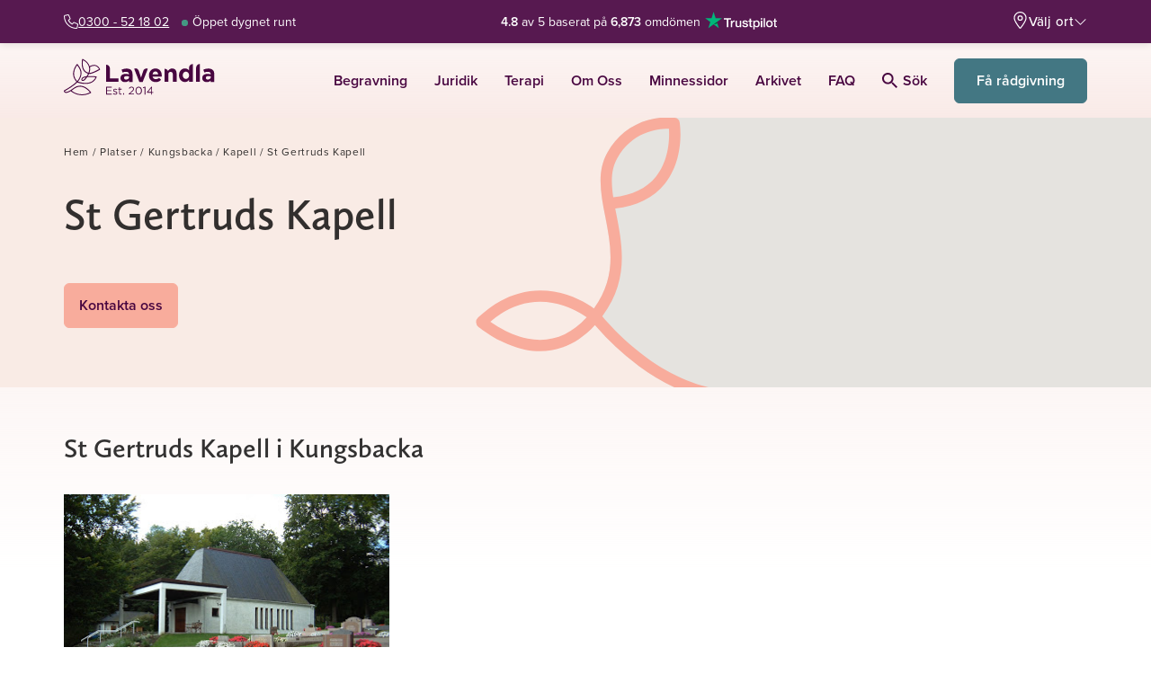

--- FILE ---
content_type: text/html; charset=UTF-8
request_url: https://lavendla.se/platser-begravning/kungsbacka/kapell/st-gertruds-kapell/
body_size: 92979
content:
<!DOCTYPE html>
<html lang="sv-SE" class="no-js">

<head><script data-no-optimize="1">var litespeed_docref=sessionStorage.getItem("litespeed_docref");litespeed_docref&&(Object.defineProperty(document,"referrer",{get:function(){return litespeed_docref}}),sessionStorage.removeItem("litespeed_docref"));</script>
    <meta charset="UTF-8">
    <meta name="viewport" content="width=device-width, initial-scale=1">
    <link rel="profile" href="https://gmpg.org/xfn/11">
    <link rel="pingback" href="https://lavendla.se/xmlrpc.php">

            <link rel="apple-touch-icon" href="https://lavendla.se/wp-content/assets/favicons/apple-touch-icon.png">
        <link rel="apple-touch-icon" sizes="57x57" href="https://lavendla.se/wp-content/assets/favicons/apple-touch-icon-57x57.png">
        <link rel="apple-touch-icon" sizes="72x72" href="https://lavendla.se/wp-content/assets/favicons/apple-touch-icon-72x72.png">
        <link rel="apple-touch-icon" sizes="76x76" href="https://lavendla.se/wp-content/assets/favicons/apple-touch-icon-76x76.png">
        <link rel="apple-touch-icon" sizes="114x114" href="https://lavendla.se/wp-content/assets/favicons/apple-touch-icon-114x114.png">
        <link rel="apple-touch-icon" sizes="120x120" href="https://lavendla.se/wp-content/assets/favicons/apple-touch-icon-120x120.png">
        <link rel="apple-touch-icon" sizes="144x144" href="https://lavendla.se/wp-content/assets/favicons/apple-touch-icon-144x144.png">
        <link rel="apple-touch-icon" sizes="152x152" href="https://lavendla.se/wp-content/assets/favicons/apple-touch-icon-152x152.png">
        <link rel="apple-touch-icon" sizes="180x180" href="https://lavendla.se/wp-content/assets/favicons/apple-touch-icon-180x180.png">
        <link rel="icon" type="image/png" sizes="32x32" href="https://lavendla.se/wp-content/assets/favicons/favicon-32x32.png">
        <link rel="icon" type="image/png" sizes="16x16" href="https://lavendla.se/wp-content/assets/favicons/favicon-16x16.png">
        <link rel="manifest" href="https://lavendla.se/wp-content/assets/favicons/site.webmanifest">
    
    <style id="critical-styles">@charset "UTF-8";:root{--color-main-purple: #480640;--color-secondary-purple: #5a1f53;--color-light-purple: #a3829f;--color-main-orange: #ea7067;--color-secondary-orange: #f8ac9c;--color-main-yellow: #ffedd6;--color-secondary-yellow: #fff5e6;--color-main-green: #437783;--color-secondary-green: #1b5761;--color-tertiary-green: #92bfc7;--color-success-green: #009a82;--color-danger-red: #fd5353;--color-main-red: rgb(225 110 112);--color-soft-pink: #fcf5f2;--color-law-blue: #0d304e;--color-type-tag: #192d5a;--color-main-pink: #fbdad5;--color-secondary-pink: #f9ebe5;--color-tertiary-pink: #fbd5d1;--color-main-lilac: #eed6df;--color-green-graphic: #449883;--color-orange-graphic: #eb7067;--color-light-blue: #dde8eb;--color-very-light-pink: #f8f7f6;--color-very-light-pink-alt: #fef8f7;--color-very-light-green: #d8efec;--color-light-lilac: #f5e6ec;--color-very-light-lilac: #faf6fa;--color-light-orange: #fffaf3;--color-grey: #979797;--color-light-grey: #dfdfdf;--color-lighter-grey: #f2f2f2;--color-lightest-grey: #f6f6f6;--color-main-purple-5: rgb(72 6 64 / 5%);--color-main-purple-10: rgb(72 6 64 / 10%);--color-main-purple-20: rgb(72 6 64 / 20%);--color-main-purple-30: rgb(72 6 64 / 30%);--color-main-purple-40: rgb(72 6 64 / 40%);--color-main-purple-50: rgb(72 6 64 / 50%);--color-main-purple-60: rgb(72 6 64 / 60%);--color-main-purple-70: rgb(72 6 64 / 70%);--color-main-purple-80: rgb(72 6 64 / 80%);--color-main-purple-90: rgb(72 6 64 / 90%);--color-black: rgb(0 0 0);--color-black-5: rgb(0 0 0 / 5%);--color-black-10: rgb(0 0 0 / 10%);--color-black-20: rgb(0 0 0 / 20%);--color-black-30: rgb(0 0 0 / 30%);--color-black-40: rgb(0 0 0 / 40%);--color-black-50: rgb(0 0 0 / 50%);--color-black-60: rgb(0 0 0 / 60%);--color-black-70: rgb(0 0 0 / 70%);--color-black-80: rgb(0 0 0 / 80%);--color-black-90: rgb(0 0 0 / 90%);--color-white: rgb(255 255 255);--color-white-5: rgb(255 255 255 / 5%);--color-white-10: rgb(255 255 255 / 10%);--color-white-20: rgb(255 255 255 / 20%);--color-white-30: rgb(255 255 255 / 30%);--color-white-40: rgb(255 255 255 / 40%);--color-white-50: rgb(255 255 255 / 50%);--color-white-60: rgb(255 255 255 / 60%);--color-white-70: rgb(255 255 255 / 70%);--color-white-80: rgb(255 255 255 / 80%);--color-white-90: rgb(255 255 255 / 90%);--color-status-ok: var(--color-success-green);--color-status-warning: var(--color-danger-red);--color-error: rgb(208 2 27);--color-error-70: rgb(208 2 27 / 70%);--color-menu-title: #ede6ec;--color-menu-yellow: #fcf5f2;--color-menu-red: var(--color-main-red);--color-light-background: #f2f4f4;--color-highlight-background: #f1eeea;--color-text: var(--color-black-80);--color-text-light: var(--color-black-60);--color-text-lighter: var(--color-black-50);--color-text-lightest: var(--color-black-40);--color-gutenberg-text: var(--color-text);--color-gutenberg-text-light: var(--color-text-light);--color-heading: var(--color-text);--color-heading-light: rgb(0 14 28 / 80%);--color-heading-lighter: rgb(0 14 28 / 60%);--color-heading-lightest: rgb(0 14 28 / 40%);--color-link: var(--color-main-purple);--cta-color: var(--color-main-green);--cta-text-color: var(--color-white)}:root .page-type-therapy{--cta-color: var(--color-main-purple)}:root{--button-color: var(--color-main-orange);--button-secondary-color: var(--color-secondary-orange);--button-text-color: var(--color-main-purple);--cta-button-color: var(--cta-color);--cta-button-text-color: var(--cta-text-color);--danger-button-color: var(--color-danger-red);--danger-button-text-color: var(--color-white);--outline-button-text-color: var(--color-text);--outline-button-border-color: #e5e2e0;--obituary-button-text-color: var(--outline-button-text-color);--obituary-button-border-color: var(--outline-button-border-color);--font-family-content: proxima-nova, proxima-nova-fallback, sans-serif;--font-family-heading: calluna-sans, calluna-sans-fallback, sans-serif;--font-family-obituary-content: $heading-font;--font-line-height-body: 1.5;--font-line-height-pre: 1.6;--font-base-size: 16;--form-elements-bg-color: var(--color-white);--form-elements-border-color: var(--color-black-30);--form-elements-selected-border-color: var(--color-black-60);--form-elements-focus-border-color: var(--color-black-30);--form-elements-error-border-color: var(--color-error-70);--form-elements-color: var(--color-text-light);--form-elements-placeholder-color: var(--color-black-60);--border-color-main-purple-faded: var(--color-main-purple-10);--border-color-hover: var(--color-main-purple);--border-color-light: var(--color-light-grey);--border-color: #eee;--border-color-medium: #ccc;--border-color-dark: #aaa;--border-color-obituary: #cac8c8;--border-color-menu: #d8d8d8;--color-default-mark: #d6dce1;--color-soft-blue-mark: #93bcc3;--color-soft-pink-mark: var(--color-secondary-pink);--color-soft-green-mark: #bbc5cd;--color-soft-purple-mark: #d5c7d2;--petal-gradient-start: #f9ebe5;--petal-gradient-end: #fbdad5;--header-height: 60px;--wp-admin-bar-height: 0px;--header-height-with-admin-bar: calc( var(--header-height) + var(--wp-admin-bar-height) )}.no-js .admin-bar :root{--wp-admin-bar-height: 46px}@media screen and (min-width:783px){.no-js .admin-bar :root{--wp-admin-bar-height: 32px}}:root{--scroll-padding-top: calc(var(--header-height-with-admin-bar) + 1rem);--dc-header-height: 3.5rem;--dc-footer-height: 2rem;--dc-content-max-width: 900px}@media(min-width:1400px){:root{--dc-header-height: 4rem}}:root body.org-logo-aspect-ratio-square{--dc-header-height: 4rem}@media(min-width:992px){:root body.org-logo-aspect-ratio-square{--dc-header-height: 5rem}}:root{--standard-border-radius: 8px;--large-border-radius: 12px;--larger-border-radius: 20px;--small-border-radius: 4px;--formelement-border-radius: var(--standard-border-radius);--button-border-radius: 6px;--z-index-modal-overlay: 4;--z-index-modal: 5;--z-index-loader: 50;--z-index-quick-navigation: 98;--z-index-header: 100;--z-index-header-top-bar: 1001;--z-index-header-site-header: 1000;--z-index-site-modals-overlay: 1099;--z-index-site-modals: 1100;--z-index-sticky-phone-number: 1000;--z-index-feature-highlight: 2000;--z-index-slide-in: 2000;--z-index-site-overlay: 2100}:root body.page-type-jurist{--color-heading: var(--color-law-blue);--color-link: var(--color-law-blue);--button-text-color: var(--color-law-blue)}:root{--pill-bg: var(--color-lighter-grey);--pill-color: var(--color-black)}:root body.page-type-therapy{--pill-bg: var(--color-main-pink)}*,*:before,*:after{box-sizing:border-box}*{margin:0}html,body{height:100%}body{line-height:1.5;-webkit-font-smoothing:antialiased}img,picture,video,canvas{display:block;max-width:100%}input,button,textarea,select{font:inherit}button:not(:disabled),[type=button]:not(:disabled),[type=reset]:not(:disabled),[type=submit]:not(:disabled){cursor:pointer}[role=button]{cursor:pointer}p,h1,h2,h3,h4,h5,h6{overflow-wrap:break-word}a{text-decoration:none}a:hover{text-decoration:underline}#root,#__next{isolation:isolate}@font-face{font-family:calluna-sans-fallback;font-style:normal;font-weight:400;src:local("Arial");ascent-override:100.98%;descent-override:27.93%;size-adjust:93.08%}@font-face{font-family:calluna-sans-fallback;font-style:italic;font-weight:400;src:local("Arial Italic");ascent-override:106.22%;descent-override:29.38%;size-adjust:88.49%}@font-face{font-family:calluna-sans-fallback;font-style:normal;font-weight:600;src:local("Arial Bold");ascent-override:107.37%;descent-override:29.7%;size-adjust:87.54%}@font-face{font-family:calluna-sans-fallback;font-style:normal;font-weight:700;src:local("Arial Bold");ascent-override:105.19%;descent-override:29.1%;size-adjust:89.36%}@font-face{font-family:calluna-sans-fallback;font-style:italic;font-weight:700;src:local("Arial Bold Italic");ascent-override:110.4%;descent-override:30.54%;size-adjust:85.14%}@font-face{font-family:proxima-nova-fallback;font-style:normal;font-weight:400;src:local("Arial");ascent-override:108.84%;descent-override:40.15%;size-adjust:99.14%}@font-face{font-family:proxima-nova-fallback;font-style:italic;font-weight:400;src:local("Arial Italic");ascent-override:108.06%;descent-override:39.86%;size-adjust:99.85%}@font-face{font-family:proxima-nova-fallback;font-style:normal;font-weight:600;src:local("Arial Bold");ascent-override:115.5%;descent-override:42.6%;size-adjust:93.42%}@font-face{font-family:proxima-nova-fallback;font-style:normal;font-weight:700;src:local("Arial Bold");ascent-override:113.83%;descent-override:41.99%;size-adjust:94.79%}body{line-height:1.45;font-variant-numeric:lining-nums}body,button,input,select,textarea{font-family:var(--font-family-content);color:var(--color-text);-webkit-font-smoothing:antialiased}h1,.h1,h2,.h2,h3,.h3{margin-top:20px;margin-bottom:10px;font-family:var(--font-family-heading);font-weight:600}h4,.h4,h5,.h5,h6,.h6{margin-top:10px;margin-bottom:10px;font-family:var(--font-family-content);font-weight:600}h1,.h1,h2,.h2,h3,.h3,h4,.h4,h5,.h5,h6,.h6{line-height:1.3;color:var(--color-heading);-webkit-font-smoothing:antialiased}a,input[type=submit],button{transition:opacity .4s ease}a:hover,input[type=submit]:hover,button:hover{opacity:.8}a{color:var(--color-link)}a:visited,a:hover,a:focus,a:active{color:var(--color-link)}a.green{color:var(--color-main-green)}a.green:hover,a.green:focus,a.green:active,a.green:visited{color:var(--color-main-green)}a.underline{text-decoration:underline}h1,.h1{font-size:29px;font-size:1.8125rem}@media(min-width:768px){h1,.h1{font-size:36px;font-size:2.25rem}}h2,.h2{line-height:1.33;font-size:22px;font-size:1.375rem}@media(min-width:768px){h2,.h2{margin-bottom:.7em;font-size:30px;font-size:1.875rem}}h3,.h3{font-size:24px;font-size:1.5rem}@media(min-width:768px){h3,.h3{font-size:32px;font-size:2rem}}body.therapy-city-page .gutenberg-content h1,body.therapy-city-page .gutenberg-content .h1,.therapy-city-page h1,.therapy-city-page .h1{font-weight:700;font-size:28px;font-size:1.75rem}@media(min-width:768px){body.therapy-city-page .gutenberg-content h1,body.therapy-city-page .gutenberg-content .h1,.therapy-city-page h1,.therapy-city-page .h1{font-size:52px;font-size:3.25rem}}body.therapy-city-page .gutenberg-content h2,body.therapy-city-page .gutenberg-content .h2,.therapy-city-page h2,.therapy-city-page .h2{font-size:26px;font-size:1.625rem}@media(min-width:768px){body.therapy-city-page .gutenberg-content h2,body.therapy-city-page .gutenberg-content .h2,.therapy-city-page h2,.therapy-city-page .h2{font-size:46px;font-size:2.875rem}}body.therapy-city-page .gutenberg-content h4,body.therapy-city-page .gutenberg-content .h4,.therapy-city-page h4,.therapy-city-page .h4{font-size:16px;font-size:1rem}body.therapy-city-page .gutenberg-content h5,body.therapy-city-page .gutenberg-content .h5,.therapy-city-page h5,.therapy-city-page .h5{font-size:13px;font-size:.8125rem}body.therapy-city-page .gutenberg-content h6,body.therapy-city-page .gutenberg-content .h6,.therapy-city-page h6,.therapy-city-page .h6{font-size:10px;font-size:.625rem}h4,.h4{font-size:16px;font-size:1rem}h5,.h5{font-size:13px;font-size:.8125rem}h6,.h6{font-size:10px;font-size:.625rem}.small-uppercase{font-family:var(--font-family-heading);font-weight:400;text-transform:uppercase;line-height:1.33;letter-spacing:.1em;margin:.5em 0;font-size:14px;font-size:.875rem}@media(min-width:992px){.small-uppercase{letter-spacing:.14em;font-size:16px;font-size:1rem}}@media(min-width:1200px){.small-uppercase{font-size:20px;font-size:1.25rem}}.lead{margin-bottom:20px;font-weight:300;line-height:1.45;font-size:18px;font-size:1.125rem}@media(min-width:768px){.lead{font-size:20px;font-size:1.25rem}}p{margin-bottom:1.6em;line-height:1.45;font-size:16px;font-size:1rem}dt{font-weight:700}dd{margin:0 1.5em 1.5em}dfn,cite,em,i{font-style:italic}blockquote{margin:0 1.5em}address{margin:0 0 1.5em}big{font-size:125%}figure{margin:0}.arrow-link{display:inline-flex;align-items:center;font-weight:600;letter-spacing:.0124em}.arrow-link:after,.arrow-link:before{display:inline-block;background-image:url("data:image/svg+xml,%3Csvg xmlns='http://www.w3.org/2000/svg' width='10' height='16' viewBox='0 0 10 16'%3E%3Cpath fill='%23string-slice(#FF1B5761, 4)' fill-rule='evenodd' d='M360.88 533L367 539.181 373.12 533 375 534.903 367 543 359 534.903z' transform='rotate(-90 -79 454)'/%3E%3C/svg%3E");width:.476em;height:.76em;background-repeat:no-repeat;background-position:center;background-size:cover}.arrow-link:after{content:"";margin-left:.3em}.arrow-link.back-link,.arrow-link.btn-back-link{flex-direction:row-reverse}.arrow-link.back-link:after,.arrow-link.btn-back-link:after{content:none}.arrow-link.back-link:before,.arrow-link.btn-back-link:before{content:"";margin-right:.3em;transform:rotate(180deg)}.arrow-link.green{color:var(--color-main-green)}.arrow-link.green:after,.arrow-link.green:before{background-image:url("data:image/svg+xml,%3Csvg xmlns='http://www.w3.org/2000/svg' width='10' height='16' viewBox='0 0 10 16'%3E%3Cpath fill='%23var(--color-main-green)' fill-rule='evenodd' d='M360.88 533L367 539.181 373.12 533 375 534.903 367 543 359 534.903z' transform='rotate(-90 -79 454)'/%3E%3C/svg%3E")}.arrow-link.purple{color:var(--color-main-purple)}.arrow-link.purple:after,.arrow-link.purple:before{background-image:url("data:image/svg+xml,%3Csvg xmlns='http://www.w3.org/2000/svg' width='10' height='16' viewBox='0 0 10 16'%3E%3Cpath fill='%23var(--color-main-purple)' fill-rule='evenodd' d='M360.88 533L367 539.181 373.12 533 375 534.903 367 543 359 534.903z' transform='rotate(-90 -79 454)'/%3E%3C/svg%3E")}a.link-purple-color{color:var(--color-main-purple)}a.link-purple-color:active,a.link-purple-color:focus,a.link-purple-color:hover,a.link-purple-color:visited{color:var(--color-main-purple)}ul.check-list,ol.check-list{margin:0 0 1em;padding-left:0;list-style:none}ul.check-list:last-child,ol.check-list:last-child{margin-bottom:0}.check-list ul,.check-list ol{margin:0 0 1em;padding-left:0;list-style:none}.check-list ul:last-child,.check-list ol:last-child{margin-bottom:0}.check-list li{position:relative;margin-bottom:.6em;padding:0 0 0 1.611em}.check-list li:before{content:"";position:absolute;top:0;left:0;width:1.111em;height:1.56em;background-image:url("data:image/svg+xml,%3Csvg xmlns='http://www.w3.org/2000/svg' width='20' height='20' viewBox='0 0 20 20'%3E%3Cpath fill='%23string-slice(#FF437783, 4)' d='M8.181 13.48l8.036-10.103a1 1 0 0 1 1.566 1.246l-8.75 11a1 1 0 0 1-1.506.067l-5.25-5.5a1 1 0 1 1 1.446-1.38l4.458 4.67z'/%3E%3C/svg%3E");background-repeat:no-repeat;background-size:contain;background-position:50%}.check-list li:last-of-type{margin-bottom:0}.medium-heading{color:var(--color-heading);font-family:var(--font-family-content);font-weight:700;margin-bottom:.7em;font-size:20px;font-size:1.25rem}@media(min-width:768px){.medium-heading{font-size:24px;font-size:1.5rem}}.small-heading{color:var(--color-heading);font-family:var(--font-family-content);font-weight:600;margin-bottom:.7em;font-size:16px;font-size:1rem}@media(min-width:768px){.small-heading{font-size:18px;font-size:1.125rem}}.icon-heading{display:flex;align-items:flex-end;gap:.5em}.icon-heading svg{max-width:2em;max-height:2em}.a11y-hide-text{position:absolute!important;height:1px;width:1px;overflow:hidden;clip:rect(1px 1px 1px 1px)}svg.icon{fill:currentcolor;width:1em;height:1em;display:inline-block;vertical-align:-.125em;overflow:hidden}svg.icon.icon--xsmall{font-size:.75em;line-height:.0833em;vertical-align:0}svg.icon.icon--small{font-size:.875em;line-height:.0714em;vertical-align:-.0714em}svg.icon.icon--large{font-size:1.25em;line-height:.05em;vertical-align:-.2em}svg.icon.icon--xlarge{font-size:1.5em;line-height:.0417em;vertical-align:-.25em}svg.icon.icon--2x{font-size:2em}svg.icon.icon--3x{font-size:3em}svg.icon.icon--4x{font-size:4em}svg.icon.icon--hflip{transform:scaleX(-1)}input:not([type=submit],[type=button]),select,textarea{-webkit-appearance:none;-moz-appearance:none;appearance:none;color:var(--form-elements-color);border:1px solid var(--form-elements-border-color);border-radius:7px;background-color:var(--form-elements-bg-color);max-width:100%;width:100%;padding:.8725em 1em;line-height:1.5}input:not([type=submit],[type=button])::placeholder,select::placeholder,textarea::placeholder{color:var(--form-elements-placeholder-color);opacity:1}input:not([type=submit],[type=button]).has-errors,select.has-errors,textarea.has-errors{border-color:#fd5353;box-shadow:0 0 0 1px #fd5353}input:not([type=submit],[type=button]).has-errors::placeholder,select.has-errors::placeholder,textarea.has-errors::placeholder{color:#fd5353;opacity:1;font-weight:600}.has-errors select{border-color:#fd5353;box-shadow:0 0 0 1px #fd5353}.has-errors select::placeholder{color:#fd5353;opacity:1;font-weight:600}input[type=datetime-local]{background-color:var(--form-elements-bg-color)}select{padding:.93em 2.75em .93em 1em;background-size:14px 9px;background-repeat:no-repeat;background-position:calc(100% - 17px),center;background-image:url("data:image/svg+xml;charset=utf-8,%3Csvg xmlns='http://www.w3.org/2000/svg' width='12' height='8'%3E%3Cpath fill='%23000000b3' d='M1.508.31A.836.836 0 0 0 .299.214a.912.912 0 0 0-.093 1.253L5.35 7.69a.837.837 0 0 0 1.302 0l5.143-6.223A.912.912 0 0 0 11.7.214a.836.836 0 0 0-1.209.096L6 5.745 1.508.31z'/%3E%3C/svg%3E");cursor:pointer}select.is-not-selected{color:var(--form-elements-placeholder-color)}select option{color:var(--form-elements-color)}select option:disabled{color:var(--form-elements-placeholder-color)}@media(max-width:767px){.lavendla-slide-in select{padding:.75em 2.75em .75em 1em}}input:not([type=submit]):focus,select:focus,textarea:focus{outline:0;border-color:var(--form-elements-focus-border-color);box-shadow:0 0 0 1px var(--form-elements-focus-border-color)}label{width:100%;font-weight:300;line-height:1.5;color:#000c;margin-bottom:5px;font-size:16px;font-size:1rem}p.form-description{margin-top:.4em;padding-left:.2em;font-size:14px;font-size:.875rem}.woocommerce-checkout p.form-description{margin-top:-.6em}.checkbox-wrapper{display:flex;margin:0 0 2em}.checkbox-wrapper.column{flex-direction:column;gap:.75em}.checkbox{position:relative;display:block;padding-left:2.1em;font-size:16px;font-size:1rem}.checkbox>label{cursor:pointer;margin:0;padding:0;width:auto;color:#000c;font-weight:400;line-height:1.5;text-transform:none;-webkit-user-select:none;user-select:none;min-height:auto;font-size:16px;font-size:1rem}.dark-background-content .checkbox>label{color:var(--color-white)}.checkbox>label:before{content:"";position:absolute;top:-1px;left:0;width:1.5em;height:1.5em;background-color:var(--color-white);border:solid 1px var(--form-elements-border-color);background-position:center;background-repeat:no-repeat;background-size:60%;border-radius:var(--standard-border-radius)}.dark-background-content .checkbox>label:before{background-color:transparent;border:solid 1px var(--color-white)}.checkbox>label a{text-decoration:underline}.checkbox input[type=checkbox]{position:absolute;left:0;width:1.5em;height:1.5em;margin:0;opacity:0}.checkbox input[type=checkbox]:checked+label:after{content:"";position:absolute;top:calc(.3em - .2em);left:.45em;height:.9em;width:.6em;border-bottom:2px solid var(--color-main-green);border-right:2px solid var(--color-main-green);transform:rotate(45deg)}.dark-background-content .checkbox input[type=checkbox]:checked+label:after{border-color:var(--color-secondary-orange)}.checkbox input[type=checkbox]:focus+label:before{border-color:var(--color-secondary-orange);box-shadow:0 0 0 1px var(--color-secondary-orange)}.gform-theme--framework .radio-button,.radio-button{--radio-button-size: 1.6275em;--radio-button-check-size: 1em;--radio-button-check-offset: .31375em ;position:relative;display:block;padding-left:calc(var(--radio-button-size) + .625em);font-size:16px;font-size:1rem}.gform-theme--framework .radio-button label,.radio-button label{cursor:pointer;display:block;margin:0;padding:0;width:auto;color:#000000b3;line-height:1.57;text-transform:none;-webkit-user-select:none;user-select:none;min-height:auto;font-size:1em}.dark-background-content .gform-theme--framework .radio-button label,.dark-background-content .radio-button label{color:var(--color-white)}.gform-theme--framework .radio-button label:before,.gform-theme--framework .radio-button label:after,.radio-button label:before,.radio-button label:after{position:absolute;border-radius:50%}.gform-theme--framework .radio-button label:before,.radio-button label:before{content:"";top:0;left:0;width:var(--radio-button-size);height:var(--radio-button-size);background-color:var(--color-white);border:solid 1px var(--form-elements-border-color)}.dark-background-content .gform-theme--framework .radio-button label:before,.dark-background-content .radio-button label:before{background-color:transparent;border:solid 1px var(--color-white)}.gform-theme--framework .radio-button label:after,.radio-button label:after{top:var(--radio-button-check-offset);left:var(--radio-button-check-offset);width:var(--radio-button-check-size);height:var(--radio-button-check-size)}.gform-theme--framework .radio-button label a,.radio-button label a{text-decoration:underline}.gform-theme--framework .radio-button input[type=radio]:checked+label:after,.radio-button input[type=radio]:checked+label:after{content:"";background-color:var(--color-main-purple)}.dark-background-content .gform-theme--framework .radio-button input[type=radio]:checked+label:after,.dark-background-content .radio-button input[type=radio]:checked+label:after{background-color:var(--color-secondary-orange)}.gform-theme--framework .radio-button input[type=radio]:focus+label:before,.radio-button input[type=radio]:focus+label:before{border-color:var(--form-elements-focus-border-color);box-shadow:0 0 0 1px var(--form-elements-focus-border-color)}.dark-background-content .gform-theme--framework .radio-button input[type=radio]:focus+label:before,.dark-background-content .radio-button input[type=radio]:focus+label:before{border-color:var(--form-elements-focus-border-color);box-shadow:0 0 0 1px var(--color-secondary-orange)}.gform-theme--framework .radio-button input[type=checkbox]:focus+label:before,.radio-button input[type=checkbox]:focus+label:before{border-color:var(--form-elements-focus-border-color);box-shadow:0 0 0 1px var(--form-elements-focus-border-color)}.gform-theme--framework .radio-button input[type=radio],.radio-button input[type=radio]{position:absolute;left:0;width:var(--radio-button-size);height:var(--radio-button-size);margin:0;opacity:0}.radio-buttons-wrapper{display:flex;flex-wrap:wrap;margin:0 0 2em;gap:1em}.radio-buttons-wrapper.column{flex-direction:column;gap:.75em}.radio-buttons-wrapper .radio-button{flex:0 0 auto}.floating-labels:not(.form-row){margin-bottom:1rem}.floating-labels .form-row:not(.contact-form__city),.floating-labels.form-row{position:relative}.floating-labels .form-row:not(.contact-form__city) label,.floating-labels .form-row:not(.contact-form__city) .input-text,.floating-labels.form-row label,.floating-labels.form-row .input-text{margin-right:0}.floating-labels .form-row:not(.contact-form__city) input,.floating-labels .form-row:not(.contact-form__city) textarea,.floating-labels.form-row input,.floating-labels.form-row textarea{color:#000c}.floating-labels .form-row:not(.contact-form__city) textarea,.floating-labels.form-row textarea{resize:vertical}.floating-labels .form-row:not(.contact-form__city) input,.floating-labels.form-row input{line-height:1.375}.floating-labels .form-row:not(.contact-form__city) input::placeholder,.floating-labels .form-row:not(.contact-form__city) textarea::placeholder,.floating-labels.form-row input::placeholder,.floating-labels.form-row textarea::placeholder{color:transparent;transition:all .2s ease-in}.floating-labels .form-row:not(.contact-form__city) label+input:not([type=submit]),.floating-labels.form-row label+input:not([type=submit]){padding:1.7em 1em .438em}@media(max-width:767px){.lavendla-slide-in .floating-labels .form-row:not(.contact-form__city) label+input:not([type=submit]),.lavendla-slide-in .floating-labels.form-row label+input:not([type=submit]){padding:1.2em 1em .438em}}.floating-labels .form-row:not(.contact-form__city) label+textarea,.floating-labels.form-row label+textarea{padding:2em 1em .438em}@media(max-width:767px){.lavendla-slide-in .floating-labels .form-row:not(.contact-form__city) label+textarea,.lavendla-slide-in .floating-labels.form-row label+textarea{padding:1.5em 1em .438em}}.floating-labels .form-row:not(.contact-form__city) label,.floating-labels.form-row label{position:absolute;top:0;left:0;transform:translate(1em,1.1em);padding-right:1em;z-index:1;pointer-events:none;margin-bottom:0;opacity:1;transition:all .2s ease-in;width:auto;color:#0009;will-change:transform}@media(max-width:767px){.lavendla-slide-in .floating-labels .form-row:not(.contact-form__city) label,.lavendla-slide-in .floating-labels.form-row label{transform:translate(1em,.9em)}}.floating-labels .form-row:not(.contact-form__city) label abbr,.floating-labels.form-row label abbr{text-decoration:none}.floating-labels .form-row:not(.contact-form__city).focus label,.floating-labels .form-row:not(.contact-form__city).has-val label,.floating-labels.form-row.focus label,.floating-labels.form-row.has-val label{color:#000c;font-weight:600;transform:translate(1.45em,.8em);transition:all .15s ease-out;font-size:12px;font-size:.75rem}@media(max-width:767px){.lavendla-slide-in .floating-labels .form-row:not(.contact-form__city).focus label,.lavendla-slide-in .floating-labels .form-row:not(.contact-form__city).has-val label,.lavendla-slide-in .floating-labels.form-row.focus label,.lavendla-slide-in .floating-labels.form-row.has-val label{transform:translate(1.45em,.4em)}}.floating-labels .form-row:not(.contact-form__city).focus input::placeholder,.floating-labels .form-row:not(.contact-form__city).focus textarea::placeholder,.floating-labels.form-row.focus input::placeholder,.floating-labels.form-row.focus textarea::placeholder{color:#00000080}.floating-labels .row .form-row:not(.contact-form__city) label{left:15px}.form-input__wrapper{position:relative}.form-row .form-input__wrapper label+input{padding-right:calc(1.875rem + 1.625em)}.form-input__wrapper .validation-icon{position:absolute;right:.875rem;top:50%;transform:translateY(-50%);width:1.875rem;height:1.875rem;color:var(--color-status-ok)}.form-input__wrapper .validation-icon .check{stroke:currentcolor;stroke-dasharray:1000;stroke-dashoffset:-100;animation:checkmark-animation .4s ease-in-out forwards}.btn,.woocommerce .button{display:inline-block;text-align:center;background-color:#ea7067;color:#480640;border-radius:6px;border:1px solid #ea7067;padding:.75em 1em;font-weight:600;line-height:1.5;transition:all .1s ease-in-out;-webkit-font-smoothing:antialiased;font-size:16px;font-size:1rem}.btn svg+span,.woocommerce .button svg+span,.btn span+svg,.woocommerce .button span+svg{margin-right:0;margin-left:.5em}.btn svg.icon,.woocommerce .button svg.icon{margin-right:.5em}.btn svg.icon+span,.woocommerce .button svg.icon+span{margin-left:0}.btn[role=button],.woocommerce [role=button].button{cursor:pointer}.btn:active,.woocommerce .button:active,.btn:focus,.woocommerce .button:focus,.btn:hover,.woocommerce .button:hover,.btn:visited,.woocommerce .button:visited{box-shadow:none;color:#480640;background-color:#ea7067;border-color:#ea7067}.btn.secondary,.woocommerce .secondary.button{background-color:#f8ac9c;border-color:#f8ac9c}.btn.link,.woocommerce .link.button,.woocommerce .button.ajax_add_to_cart,.woocommerce .button.product_type_variable{background:none;border:0;padding:0;margin:0;height:auto;color:#1b5761;font-weight:600;letter-spacing:normal;border-radius:0;text-decoration:underline}.btn.inline-link,.woocommerce .inline-link.button{display:inline;background:none;border:0;padding:0;margin:0;height:auto;color:currentcolor;font-weight:600;letter-spacing:normal;border-radius:0;text-decoration:underline;font-family:inherit;font-size:1em}.btn.icon,.woocommerce .icon.button{display:inline-flex;align-items:center;background:none;border:0;padding:0;margin:0;height:auto;color:#1b5761;font-weight:600;letter-spacing:normal;border-radius:0;font-size:16px;font-size:1rem}@media(min-width:768px){.btn.icon,.woocommerce .icon.button{border-radius:0;font-size:18px;font-size:1.125rem}}.btn.icon svg,.woocommerce .icon.button svg{width:1.37em;height:1.37em;fill:#1b5761}.btn.small-icon svg,.woocommerce .small-icon.button svg{width:1.15em;height:1.15em;fill:#1b5761}.btn.outline,.woocommerce-cart-form td.actions button.btn,.woocommerce .outline.button,.woocommerce .woocommerce-cart-form td.actions button.button,.woocommerce-cart-form td.actions .woocommerce button.button{display:inline-flex;align-items:center;justify-content:center;color:var(--outline-button-text-color);background:transparent;border-width:2px;border-color:var(--outline-button-border-color)}.btn.obituary,.woocommerce .obituary.button{display:inline-flex;gap:.5em;align-items:center;justify-content:center;color:#333;background:transparent;border:1px solid #333;padding:.6875em 1em;line-height:1;font-weight:400}.btn.obituary:hover,.woocommerce .obituary.button:hover{color:var(--cta-text-color);background-color:var(--cta-color);border-color:var(--cta-color)}.btn.btn-white,.woocommerce .btn-white.button{background-color:#fff;border-color:#e6e6e6;color:#437783;border-radius:50px;font-size:12px;font-size:.75rem}@media(min-width:480px){.btn.btn-white,.woocommerce .btn-white.button{font-size:14px;font-size:.875rem}}.btn.btn-white:active,.woocommerce .btn-white.button:active,.btn.btn-white:focus,.woocommerce .btn-white.button:focus,.btn.btn-white:hover,.woocommerce .btn-white.button:hover,.btn.btn-white:visited,.woocommerce .btn-white.button:visited{color:#437783;background-color:#fff;border-color:#e6e6e6}.btn.cta,.woocommerce .cta.button{background-color:var(--cta-color);border-color:var(--cta-color);color:#fff}.btn.cta:active,.woocommerce .cta.button:active,.btn.cta:focus,.woocommerce .cta.button:focus,.btn.cta:hover,.woocommerce .cta.button:hover,.btn.cta:visited,.woocommerce .cta.button:visited{color:var(--cta-text-color);background-color:var(--cta-color);border-color:var(--cta-color)}.btn.small,.woocommerce .small.button{padding:.643em 1.142em;line-height:1.286em;font-size:14px;font-size:.875rem}.btn.small.icon,.woocommerce .small.icon.button{padding:0;line-height:1.5em}.btn.icon-right,.woocommerce .icon-right.button{display:flex;align-items:center}.btn.icon-right svg,.woocommerce .icon-right.button svg{margin-left:8px;margin-right:0}.btn.n-btn,.woocommerce .n-btn.button{box-shadow:none;color:#333;border-color:#333;background-color:#fff;white-space:nowrap;opacity:1}.btn.n-btn:hover,.woocommerce .n-btn.button:hover,.btn.n-btn:active,.woocommerce .n-btn.button:active,.btn.n-btn:focus,.woocommerce .n-btn.button:focus,.btn.n-btn:visited,.woocommerce .n-btn.button:visited{border-color:#333}.btn.n-btn.outline,.woocommerce-cart-form td.actions button.btn.n-btn,.woocommerce .n-btn.outline.button,.woocommerce .woocommerce-cart-form td.actions button.n-btn.button,.woocommerce-cart-form td.actions .woocommerce button.n-btn.button{background-color:transparent;color:#fff;border-color:#fff}.btn.n-btn.outline:hover,.woocommerce-cart-form td.actions button.btn.n-btn:hover,.woocommerce .n-btn.outline.button:hover,.woocommerce .woocommerce-cart-form td.actions button.n-btn.button:hover,.woocommerce-cart-form td.actions .woocommerce button.n-btn.button:hover,.btn.n-btn.outline:active,.woocommerce-cart-form td.actions button.btn.n-btn:active,.woocommerce .n-btn.outline.button:active,.woocommerce .woocommerce-cart-form td.actions button.n-btn.button:active,.woocommerce-cart-form td.actions .woocommerce button.n-btn.button:active,.btn.n-btn.outline:focus,.woocommerce-cart-form td.actions button.btn.n-btn:focus,.woocommerce .n-btn.outline.button:focus,.woocommerce .woocommerce-cart-form td.actions button.n-btn.button:focus,.woocommerce-cart-form td.actions .woocommerce button.n-btn.button:focus{background-color:#fff;color:#111}.btn.n-btn.inline,.woocommerce .n-btn.inline.button{border:0;padding:0;background-color:transparent;box-shadow:none}.btn.n-btn.inline:hover,.woocommerce .n-btn.inline.button:hover,.btn.n-btn.inline:active,.woocommerce .n-btn.inline.button:active,.btn.n-btn.inline:focus,.woocommerce .n-btn.inline.button:focus,.btn.n-btn.inline:visited,.woocommerce .n-btn.inline.button:visited{border:0}.btn.invisible,.woocommerce .invisible.button{box-shadow:none;color:inherit;background-color:transparent;border:0}.btn.invisible:active,.woocommerce .invisible.button:active,.btn.invisible:focus,.woocommerce .invisible.button:focus,.btn.invisible:hover,.woocommerce .invisible.button:hover,.btn.invisible:visited,.woocommerce .invisible.button:visited{box-shadow:none;color:inherit;background-color:transparent;border:0}.btn.danger,.woocommerce .danger.button{background-color:#fd5353;border-color:#fd5353;color:#fff}.btn.danger:active,.woocommerce .danger.button:active,.btn.danger:focus,.woocommerce .danger.button:focus,.btn.danger:hover,.woocommerce .danger.button:hover,.btn.danger:visited,.woocommerce .danger.button:visited{color:#fff;background-color:#fd5353;border-color:#fd5353}.btn.btn-loader,.woocommerce .btn-loader.button{position:relative;color:transparent}.btn.btn-loader:active,.woocommerce .btn-loader.button:active,.btn.btn-loader:focus,.woocommerce .btn-loader.button:focus,.btn.btn-loader:hover,.woocommerce .btn-loader.button:hover,.btn.btn-loader:visited,.woocommerce .btn-loader.button:visited{color:transparent}.btn.btn-loader .loader,.woocommerce .btn-loader.button .loader{background-color:transparent}.btn.btn-loader .loader svg,.woocommerce .btn-loader.button .loader svg{fill:#fff;width:35px;height:35px}.btn-cta,.woocommerce .single_add_to_cart_button,.woocommerce .wc-forward,.btn-phone-cta{background-color:var(--cta-color);border-color:var(--cta-color);color:var(--cta-text-color)}.btn-cta:active,.woocommerce .single_add_to_cart_button:active,.woocommerce .wc-forward:active,.btn-cta:focus,.woocommerce .single_add_to_cart_button:focus,.woocommerce .wc-forward:focus,.btn-cta:hover,.woocommerce .single_add_to_cart_button:hover,.woocommerce .wc-forward:hover,.btn-cta:visited,.woocommerce .single_add_to_cart_button:visited,.woocommerce .wc-forward:visited,.btn-phone-cta:active,.btn-phone-cta:focus,.btn-phone-cta:hover,.btn-phone-cta:visited{color:var(--cta-text-color);background-color:var(--cta-color);border-color:var(--cta-color)}.btn-phone-cta{padding:.625em;width:100%;font-size:14px;font-size:.875rem}@media(min-width:480px){.btn-no-fill{display:block}}.btn-no-fill>a{border-radius:7px;border:2px solid #437783;padding:.5em 1.5em;color:#437783;font-weight:700;width:100%;display:inline-block;text-align:center}@media(min-width:480px){.btn-no-fill>a{width:auto}}.border-btn{border-radius:7px;border:2px solid #437783;padding:.5em 1.5em;color:#437783;font-weight:700;width:100%;display:inline-block;text-align:center}@media(min-width:480px){.border-btn{width:auto}}@media(min-width:480px){.border-btn{display:block}}.border-btn path{fill:#437783}.btn-sm{letter-spacing:.05px;font-size:14px;font-size:.875rem}.btn-info{width:24px;height:24px;line-height:24px;border-color:#437783;border-radius:50%;font-weight:700;text-align:center;background-color:#437783;color:#fff;padding:0;font-size:16px;font-size:1rem}.btn-info:active,.btn-info:focus,.btn-info:hover,.btn-info:visited{background-color:#437783;border-color:#437783;color:#fff}.btn-back-link{-webkit-appearance:none;-moz-appearance:none;appearance:none;background-color:transparent;border:0;padding:0 0 0 1px;font-weight:700}.btn.disabled,.woocommerce .disabled.button,.btn[disabled],.woocommerce [disabled].button,button[disabled],fieldset[disabled] .btn,fieldset[disabled] .woocommerce .button,.woocommerce fieldset[disabled] .button{opacity:.65;cursor:not-allowed}.loadmore{cursor:pointer}a.btn:hover,.woocommerce a.button:hover{text-decoration:none}button[class*=brand-],a[class*=brand-],button[class*=brand-]:hover,a[class*=brand-]:hover{color:#fff}.brand-facebook{background-color:#4268b3;border-color:#4268b3}.brand-facebook:hover{background-color:#5474b6;border-color:#5474b6}.brand-whatsapp{background-color:#128c7e;border-color:#128c7e}.brand-whatsapp:hover{background-color:#33998d;border-color:#33998d}.woocommerce .button.ajax_add_to_cart,.woocommerce .button.product_type_variable{margin-top:.5em}.auto-grid>*{max-width:25rem;margin-left:auto;margin-right:auto}.auto-grid>*+*{margin-top:1rem}@supports (display: grid){.auto-grid{display:grid;grid-template-columns:repeat(auto-fill,minmax(var(--auto-grid-min-size, 15rem),1fr));grid-gap:var(--auto-grid-gap, 20px)}.auto-grid>*{max-width:unset;margin:unset}}@keyframes smoothscroll1{0%,to{scroll-behavior:smooth}}@keyframes smoothscroll2{0%,to{scroll-behavior:smooth}}html{animation:smoothscroll1 1s;scroll-padding-top:var(--scroll-padding-top)}html:focus-within{animation-name:smoothscroll2;scroll-behavior:smooth}.icon-with-text{cursor:pointer}a+.icon-with-text,.icon-with-text+.icon-with-text{padding-left:3.5vw}.icon-with-text>a{font-size:12px;font-size:.75rem}.icon-with-text>a:active,.icon-with-text>a:focus,.icon-with-text>a:hover{text-decoration:none}.icon-with-text span{display:block}.icon-with-text .text{line-height:1.33;margin-top:.41667em;text-align:center;font-weight:600;color:#fff}@media(min-width:992px){.icon-with-text .text{color:#480640}}.icon-with-text .icon{text-align:center}.icon-with-text .icon svg{vertical-align:middle;height:1.8em;width:auto}@media(min-width:325px){.icon-with-text .icon svg{height:2em}}.icon-with-text .icon svg path{fill:#fff;fill-opacity:1}@media(min-width:992px){.icon-with-text .icon svg path{fill:#480640}}.site-branding{position:relative;z-index:4;flex:0 1 116px;display:flex;align-items:center;justify-content:flex-start}.site-branding a{display:flex}.site-branding .header-logo{width:100%;height:auto;color:var(--color-white)}.page-type-therapy .site-branding .header-logo{color:var(--color-main-purple)}@media(min-width:992px){.site-branding .header-logo{color:var(--color-main-purple)}.page-type-jurist .site-branding .header-logo{color:var(--color-law-blue)}}@media(min-width:480px){.site-branding{flex:0 1 140px}}@media(min-width:992px){.site-branding{flex:0 1 185px}}.site-header__container{position:fixed;width:100%;z-index:100;transition:transform .35s ease-in-out;color:var(--color-white);background-color:var(--color-white)}@media(min-width:992px){.site-header__container{position:static;position:sticky;z-index:1000;top:0}}.admin-bar .site-header__container{top:46px}@media screen and (min-width:783px){.admin-bar .site-header__container{top:32px}}.single-lavendla_obituary .site-header__container{position:static}@media(min-width:992px){.single-lavendla_obituary .site-header__container{position:static}}.nav-row{position:relative}@media(min-width:992px){.nav-row{display:flex;justify-content:flex-start;align-items:center}}@media(min-width:1200px){.nav-row{justify-content:space-between;margin:0 auto}}.nav-row .nav-col-15{flex:1 0 15%}@media(min-width:992px){.nav-row .nav-col-15{flex-grow:0;max-width:15%}}@media(min-width:1200px){.nav-row .nav-col-15{flex-grow:1;max-width:none}}.nav-row .nav-col-15:last-of-type{display:none}@media(min-width:1200px){.nav-row .nav-col-15:last-of-type{display:block}}.nav-row .nav-col-50{flex:1 0 50%}@media(min-width:1200px){.nav-row .nav-col-50.header-main-nav{flex:none}}.header-main-nav{display:none}@media(min-width:992px){.header-main-nav{display:block}}.header-main-nav li,.header-main-nav button,.header-main-nav .btn-cta,.header-main-nav .woocommerce .single_add_to_cart_button,.woocommerce .header-main-nav .single_add_to_cart_button,.header-main-nav .woocommerce .wc-forward,.woocommerce .header-main-nav .wc-forward{font-size:15px;font-size:.9375rem}@media(min-width:1200px){.header-main-nav li,.header-main-nav button,.header-main-nav .btn-cta,.header-main-nav .woocommerce .single_add_to_cart_button,.woocommerce .header-main-nav .single_add_to_cart_button,.header-main-nav .woocommerce .wc-forward,.woocommerce .header-main-nav .wc-forward{font-size:16px;font-size:1rem}}.header-main-nav .btn-cta,.header-main-nav .woocommerce .single_add_to_cart_button,.woocommerce .header-main-nav .single_add_to_cart_button,.header-main-nav .woocommerce .wc-forward,.woocommerce .header-main-nav .wc-forward{display:flex;align-items:center;justify-content:center;gap:.5em;padding-left:.75em;padding-right:.75em}@media(min-width:1200px){.header-main-nav .btn-cta,.header-main-nav .woocommerce .single_add_to_cart_button,.woocommerce .header-main-nav .single_add_to_cart_button,.header-main-nav .woocommerce .wc-forward,.woocommerce .header-main-nav .wc-forward{padding-left:1.5em;padding-right:1.5em}}.header-main-nav .btn-cta svg,.header-main-nav .woocommerce .single_add_to_cart_button svg,.woocommerce .header-main-nav .single_add_to_cart_button svg,.header-main-nav .woocommerce .wc-forward svg,.woocommerce .header-main-nav .wc-forward svg{height:auto;width:20px}@media(min-width:1200px){.header-main-nav .btn-cta svg,.header-main-nav .woocommerce .single_add_to_cart_button svg,.woocommerce .header-main-nav .single_add_to_cart_button svg,.header-main-nav .woocommerce .wc-forward svg,.woocommerce .header-main-nav .wc-forward svg{width:22px}}.header-main-nav__inner{display:flex;justify-content:flex-end;align-items:center}.main-navigation__misc{display:flex;justify-content:space-between;min-height:60px}@media(min-width:992px){.main-navigation__misc{min-height:0}}.main-navigation__misc .mobile-buttons{display:flex;justify-content:space-between;align-items:center}@media(min-width:992px){.main-navigation__misc .mobile-buttons{display:none}}.main-navigation__misc .mobile-buttons>.btn-cta,.main-navigation__misc .woocommerce .mobile-buttons>.single_add_to_cart_button,.woocommerce .main-navigation__misc .mobile-buttons>.single_add_to_cart_button,.main-navigation__misc .woocommerce .mobile-buttons>.wc-forward,.woocommerce .main-navigation__misc .mobile-buttons>.wc-forward,.main-navigation__misc .mobile-buttons>.btn.outline,.main-navigation__misc .woocommerce .mobile-buttons>.outline.button,.woocommerce .main-navigation__misc .mobile-buttons>.outline.button,.main-navigation__misc .woocommerce-cart-form td.actions .mobile-buttons>button.btn,.woocommerce-cart-form td.actions .main-navigation__misc .mobile-buttons>button.btn,.main-navigation__misc .woocommerce .woocommerce-cart-form td.actions .mobile-buttons>button.button,.woocommerce .woocommerce-cart-form td.actions .main-navigation__misc .mobile-buttons>button.button,.main-navigation__misc .woocommerce-cart-form td.actions .woocommerce .mobile-buttons>button.button,.woocommerce-cart-form td.actions .woocommerce .main-navigation__misc .mobile-buttons>button.button{padding:.4em 1em;margin-right:8px;font-size:12px;font-size:.75rem}@media(min-width:480px){.main-navigation__misc .mobile-buttons>.btn-cta,.main-navigation__misc .woocommerce .mobile-buttons>.single_add_to_cart_button,.woocommerce .main-navigation__misc .mobile-buttons>.single_add_to_cart_button,.main-navigation__misc .woocommerce .mobile-buttons>.wc-forward,.woocommerce .main-navigation__misc .mobile-buttons>.wc-forward,.main-navigation__misc .mobile-buttons>.btn.outline,.main-navigation__misc .woocommerce .mobile-buttons>.outline.button,.woocommerce .main-navigation__misc .mobile-buttons>.outline.button,.main-navigation__misc .woocommerce-cart-form td.actions .mobile-buttons>button.btn,.woocommerce-cart-form td.actions .main-navigation__misc .mobile-buttons>button.btn,.main-navigation__misc .woocommerce .woocommerce-cart-form td.actions .mobile-buttons>button.button,.woocommerce .woocommerce-cart-form td.actions .main-navigation__misc .mobile-buttons>button.button,.main-navigation__misc .woocommerce-cart-form td.actions .woocommerce .mobile-buttons>button.button,.woocommerce-cart-form td.actions .woocommerce .main-navigation__misc .mobile-buttons>button.button{padding:.5em 1em;font-size:14px;font-size:.875rem}}.site-header{z-index:1000;width:100%;transform:translateY(0);transition:transform .3s ease-in-out;color:var(--color-white);background:var(--color-main-purple)}.page-type-therapy .site-header{color:var(--color-main-purple);background:linear-gradient(180deg,#ffffff14 -89.88%,#f9eae7)}.page-type-jurist .site-header{color:var(--color-white);background:var(--color-law-blue)}@media(min-width:992px){.site-header{color:var(--color-main-purple);background:linear-gradient(180deg,#ffffff14 -89.88%,#f9eae7);position:relative}.page-type-jurist .site-header{color:var(--color-law-blue);background:linear-gradient(180deg,#dde8eb14 -127.71%,#29659829)}}.modal-open .site-header{transition:top .25s ease-in-out}.site-header .contact-info__address,.mobile-menu-contact .contact-info__address{display:none}@media(min-width:992px){.site-content.fixed{margin-top:145px}}@media(min-width:1200px){.site-content.fixed{margin-top:180px}}.site-content{padding-top:var(--header-height)}@media(min-width:992px){.site-content{padding-top:0}}.single-lavendla_obituary .site-content,.single-lavendla_obituary.hide-top-bar-on-mobile .site-content{padding-top:0}.header-alert-bar{display:flex;align-items:center;background-color:#e16e70;color:#fff;z-index:1001;position:relative;box-shadow:0 2px 8px #0000001a;text-align:center;padding:.7rem 0}.header-alert-bar__info{display:flex;align-items:center;justify-content:center;font-size:13px;font-size:.8125rem}.header-alert-bar__info p{margin-bottom:0}.header-alert-bar__info a{color:#fff;font-weight:600}.header-top-bar{--color-topbar-text: #fff;--color-topbar-background: #571950;display:none;color:var(--color-topbar-text)}@media(min-width:992px){.header-top-bar{display:flex;align-items:center;background-color:var(--color-topbar-background);z-index:1001;position:relative;box-shadow:0 2px 8px #0000001a;height:3rem;text-align:right}}.single-jurist .header-top-bar{--color-topbar-background: #21405b}body.page-type-therapy .header-top-bar{--color-topbar-text: var(--color-main-purple);--color-topbar-background: #fab2a3;display:flex;align-items:center;background-color:var(--color-topbar-background);z-index:1001;position:relative;box-shadow:0 2px 8px #0000001a;height:3rem;text-align:right}body.page-type-therapy .header-top-bar__contact-info .link,body.page-type-therapy .header-top-bar__contact-info .woocommerce .button.ajax_add_to_cart,.woocommerce body.page-type-therapy .header-top-bar__contact-info .button.ajax_add_to_cart,body.page-type-therapy .header-top-bar__contact-info .woocommerce .button.product_type_variable,.woocommerce body.page-type-therapy .header-top-bar__contact-info .button.product_type_variable{font-weight:500}.header-top-bar .nav-row{display:flex;align-items:center;justify-content:space-between}.header-top-bar .nav-row>*{flex:1 1 auto}.header-top-bar .nav-row.no-phone{justify-content:flex-end}.header-top-bar .nav-row.no-phone>*{flex:0 0 auto}.header-top-bar__phone-text{margin-left:1em;font-size:14px;font-size:.875rem}.header-top-bar__phone-text:before{content:"";display:inline-block;width:.5em;height:.5em;border-radius:100%;background-color:var(--color-green-graphic);margin-right:.35em;pointer-events:none}.header-top-bar__contact-info{display:none}@media(min-width:325px){.header-top-bar__contact-info{font-size:15px;font-size:.9375rem}}@media(min-width:992px){.header-top-bar__contact-info{justify-content:flex-start;display:flex;align-items:center;gap:.85em;font-size:13px;font-size:.8125rem}}.header-top-bar__contact-info p{display:flex;align-items:center;margin-bottom:0;font-size:1em}.header-top-bar__contact-info p span{align-items:center;gap:.2em}.header-top-bar__contact-info .s-screen{display:flex}@media(min-width:768px){.header-top-bar__contact-info .s-screen{display:none}}.header-top-bar__contact-info .l-screen{display:none}@media(min-width:768px){.header-top-bar__contact-info .l-screen{display:flex}}.header-top-bar__contact-info a{color:currentcolor;text-decoration:underline;font-size:14px;font-size:.875rem}.header-top-bar__contact-info button.link,.header-top-bar__contact-info .woocommerce button.button.ajax_add_to_cart,.woocommerce .header-top-bar__contact-info button.button.ajax_add_to_cart,.header-top-bar__contact-info .woocommerce button.button.product_type_variable,.woocommerce .header-top-bar__contact-info button.button.product_type_variable{color:currentcolor;text-decoration:none}.header-top-bar__trustpilot-widget{display:block}.header-top-bar__actions{display:none;color:currentcolor}@media(min-width:992px){.header-top-bar__actions{display:flex;justify-content:flex-end}}.header-top-bar__actions-container{margin-left:2em;display:flex;align-items:flex-start}.header-top-bar__cart-icon{position:relative;padding:0 1.5rem 0 0}@media(min-width:992px){.header-top-bar__cart-icon{padding:0 0 0 2rem;margin-left:2em}}.header-top-bar__cart-icon svg,.header-top-bar__cart-icon a{color:currentcolor}.header-top-bar__cart-icon a{font-weight:600;font-size:12px;font-size:.75rem}@media(min-width:480px){.header-top-bar__cart-icon a{font-size:14px;font-size:.875rem}}.header-top-bar__cart-icon .amount{display:none}@media(min-width:992px){.header-top-bar__cart-icon .amount{display:initial}}.header-top-bar__cart-icon a:visited,.header-top-bar__cart-icon a:hover,.header-top-bar__cart-icon a:focus,.header-top-bar__cart-icon a:active{color:#fff}.header-top-bar__cart-icon .cart-icon svg{position:relative;top:4px;left:0}@media(min-width:992px){.header-top-bar__cart-icon .cart-icon svg{position:absolute;top:2px;left:0}}.header-top-bar__cart-icon .cart-icon__count{position:absolute;top:-.1rem;left:.7rem;width:1rem;height:1rem;border-radius:50%;background-color:#f8ac9c;display:flex;align-items:center;justify-content:center;line-height:1;color:#480640;font-weight:400;font-size:12px;font-size:.75rem}@media(min-width:992px){.header-top-bar__cart-icon .cart-icon__count{top:-.2rem;left:.8rem}}.header-city{display:flex;align-items:center;justify-content:flex-end;gap:1em;color:var(--color-topbar-text);font-weight:600;line-height:1.5;letter-spacing:.3px;font-size:15px;font-size:.9375rem}.header-city__select{position:relative}.header-city__select-toggle{display:flex;align-items:flex-start;gap:.5em}.header-city__select-toggle button{-webkit-appearance:none;-moz-appearance:none;appearance:none;background-color:transparent;border:0;color:var(--color-topbar-text);font-weight:500;line-height:1.5;letter-spacing:.3px;padding:0;font-size:1em}.header-city__select .skeleton-loader-text{display:block;width:120px;height:1.5em}.header-city__select-dropdown{font-weight:400;z-index:99;top:40px;width:260px;position:absolute;padding:0;border-radius:7px;box-shadow:0 1px 8px #0003;left:auto;right:0;margin-top:15px}@media(min-width:992px){.header-city__select-dropdown{margin-top:0}}.header-city__select-dropdown:before{content:"";position:absolute;width:0;height:0;top:0;right:calc(3.5vw + 43px);border:6px solid;border-color:transparent transparent #fff #fff;transform-origin:0 0;transform:rotate(135deg);box-shadow:-2px 2px 5px #0000001a}.header-city__select-dropdown:before{right:36px}@media(min-width:1400px){.header-city__select-dropdown:before{right:30px}}.header-city__city-links{z-index:99;top:40px;width:350px;min-height:4.5em;background-color:#fff;text-align:left;font-size:15px;font-size:.9375rem;position:absolute;padding:1.2em;border-radius:7px;box-shadow:0 1px 8px #0003;left:auto;right:0;margin-top:15px}@media(min-width:992px){.header-city__city-links{margin-top:0}}.header-city__city-links:before{content:"";position:absolute;width:0;height:0;top:0;right:calc(3.5vw + 43px);border:6px solid;border-color:transparent transparent #fff #fff;transform-origin:0 0;transform:rotate(135deg);box-shadow:-2px 2px 5px #0000001a}.header-city__city-links a{display:block;font-weight:600;text-decoration:underline;line-height:1.5;font-size:1em}.header-city__city-links .loader svg{width:2em;height:2em}.header-city__city-links:before{right:36px}@media(min-width:1400px){.header-city__city-links:before{right:30px}}.header-city__city-links h2{margin-top:0}.header-city__city-links a+h2{margin-top:1em;border-top:1px solid #dfdfdf;padding-top:1em}ul.main-menu{display:flex;justify-content:space-between;align-items:stretch;margin:0;padding:0 12px}@media(min-width:1200px){ul.main-menu{padding-left:15px;padding-right:15px}}ul.main-menu a{display:block}ul.main-menu a:hover{text-decoration:none;opacity:1}ul.main-menu ul{margin:0;padding:0}ul.main-menu li{list-style:none;padding:0;margin:0;cursor:pointer;display:flex;align-items:center;border-bottom:3px solid transparent;transition:border-bottom-color .2s}ul.main-menu li.active{border-bottom-color:var(--color-white)}ul.main-menu li.item-depth-0{font-weight:700}ul.main-menu li.item-depth-0>a{padding:24px 10px 20px;font-weight:600;color:var(--color-main-purple)}.page-type-jurist ul.main-menu li.item-depth-0>a{color:var(--color-law-blue)}@media(min-width:1200px){ul.main-menu li.item-depth-0>a{padding:30px 15px 27px}}ul.main-menu .sub-menu.menu-depth-0{display:none}.top-menu-desktop__submenu{max-width:100%;width:100vw;position:fixed;left:0;right:0;display:flex;justify-content:center;background-color:var(--color-white);box-shadow:0 2px 8px #0000001a;transition:height .2s;overflow-y:scroll;max-height:calc(80vh - 82px);z-index:3}.top-menu-desktop__mask{position:fixed;z-index:-1;left:0;right:0;width:100vw;height:100vh;max-width:100%;background-color:#0006}.top-menu-desktop__container{width:100%;padding:24px 15px 32px;margin:0 auto;display:flex;position:absolute;left:0}.top-menu-desktop__container.not-active{opacity:0}.top-menu-desktop__body{margin-top:10px}.top-menu-desktop__description{color:var(--color-main-purple)}.top-menu-desktop__description-btn{padding:9px 24px}.top-menu-desktop__description-title{font-weight:700;font-family:var(--heading-font);margin-bottom:14px;font-size:28px;font-size:1.75rem}.top-menu-desktop__description-body{line-height:1.45;font-family:var(--content-font);margin-bottom:1.5em;font-size:14px;font-size:.875rem}@media(min-width:1400px){.top-menu-desktop__description-body{font-size:16px;font-size:1rem}}.top-menu-desktop__sublist{margin-bottom:24px}.top-menu-desktop__sublist-title{color:var(--color-main-orange);text-transform:uppercase;margin-bottom:14px;font-weight:400;line-height:2;font-family:var(--heading-font);font-size:14px;font-size:.875rem}@media(min-width:1400px){.top-menu-desktop__sublist-title{font-size:16px;font-size:1rem}}.top-menu-desktop__sublist-list{list-style:none;margin:0 0 10px;padding:0}.top-menu-desktop__sublist-link{display:block;margin-bottom:.5em;font-weight:400;font-family:var(--content-font);line-height:1.2;font-size:14px;font-size:.875rem}@media(min-width:1400px){.top-menu-desktop__sublist-link{font-size:16px;font-size:1rem}}.top-menu-desktop__more-link{font-weight:700;font-family:var(--content-font);line-height:1.33;font-size:14px;font-size:.875rem}@media(min-width:1400px){.top-menu-desktop__more-link{font-size:16px;font-size:1rem}}.top-menu-desktop__more-link:after{margin-left:1em}.lavendla-search__wrapper{position:relative;height:40px;margin-top:.8rem;padding:0}.mobile-search .lavendla-search__wrapper{margin-top:0}.widget .lavendla-search__wrapper{height:auto}.lavendla-search__wrapper input.lavendla-search__input{width:100%;border:0;padding:.8em 2.25em;position:relative;z-index:3;border-bottom:3px solid #480640;border-radius:0;font-size:16px;font-size:1rem}@media(min-width:992px){.lavendla-search__wrapper input.lavendla-search__input{font-size:20px;font-size:1.25rem}.widget .lavendla-search__wrapper input.lavendla-search__input{font-size:16px;font-size:1rem}}.widget .lavendla-search__wrapper input.lavendla-search__input,.mobile-search .lavendla-search__wrapper input.lavendla-search__input{padding:.8em 2.25em .8em .8em;border-bottom:0;border-radius:6px}.widget .lavendla-search__wrapper input.lavendla-search__input{border:1px solid rgba(0,0,0,.1)}.mobile-search .lavendla-search__wrapper input.lavendla-search__input{background-color:#f2f2f2}.lavendla-search__wrapper input.lavendla-search__input:focus{box-shadow:none;border-color:#480640}.lavendla-search__wrapper .lavendla-search__container{position:absolute;left:0;right:0;top:0}.widget .lavendla-search__wrapper .lavendla-search__container{position:static}.lavendla-search__wrapper .lavendla-search__button,.lavendla-search__wrapper .lavendla-search__close{-webkit-appearance:none;-moz-appearance:none;appearance:none;background-color:transparent;border:0;height:38px;line-height:0}.lavendla-search__wrapper .lavendla-search__button svg,.lavendla-search__wrapper .lavendla-search__close svg{max-height:22px;max-width:22px}.mobile-search .lavendla-search__wrapper .lavendla-search__close{display:none}.lavendla-search__wrapper .lavendla-search__button{position:absolute;left:0;top:10px;z-index:4}.mobile-search .lavendla-search__wrapper .lavendla-search__button{left:auto;right:0;top:7px}.widget .lavendla-search__wrapper .lavendla-search__button{position:static}.lavendla-search__wrapper .lavendla-search__clear-button{border-radius:6px;background-color:#e8e8e8;-webkit-appearance:none;-moz-appearance:none;appearance:none;border:0;font-weight:600;padding:.2em .75em;margin-right:1em}.mobile-search .lavendla-search__wrapper .lavendla-search__clear-button{display:none}.lavendla-search__wrapper .lavendla-search__button-container{position:absolute;right:.5em;top:10px;z-index:4;display:flex;align-items:center}.widget .lavendla-search__wrapper .lavendla-search__button-container{top:6px}.lavendla-search__wrapper .lavendla-search__no-result{text-align:left;padding:0 1.375em;color:#480640}.lavendla-search__wrapper .lavendla-search-result__container{padding:.6875em 0;text-align:left;border-top:1px solid #f2f2f2}.mobile-search .lavendla-search__wrapper .lavendla-search-result__container{border-top:0}.lavendla-search__wrapper .lavendla-search-result__slide-container{transform-origin:top;transition:transform .3s ease-in-out;background-color:#fff;position:relative;z-index:2}.mobile-search .lavendla-search__wrapper .lavendla-search-result__slide-container{box-shadow:0 1px 8px #0003;padding-left:15px;padding-right:15px;border-radius:4px}.lavendla-search__wrapper .lavendla-search-result__groups{list-style-type:none;margin-bottom:0;padding:0;max-height:70vh;height:auto;overflow:scroll hidden}.lavendla-search__wrapper .lavendla-search-result__group{padding:1.4375em 0}.lavendla-search__wrapper .lavendla-search-result__group:not(:last-of-type){border-bottom:1px solid rgba(0,0,0,.1)}.lavendla-search__wrapper .lavendla-search-result__count-container{position:absolute;top:0;right:50px;color:#000;z-index:4;height:38px;display:flex;justify-content:center;align-items:center;pointer-events:none;transition:opacity .3s ease-in-out}.lavendla-search__wrapper .lavendla-search-result__count-container span{color:#480640;font-weight:700}.lavendla-search__wrapper .lavendla-search-result-group__container{padding:.9em 0 1.2em}.lavendla-search__wrapper .lavendla-search-result-group__container:not(:last-of-type){border-bottom:1px solid rgba(0,0,0,.1)}.lavendla-search__wrapper .lavendla-search-result-group__title{color:#ea7067;text-transform:uppercase;font-weight:700;line-height:1.5;letter-spacing:.5px;display:block;font-size:14px;font-size:.875rem}.lavendla-search__wrapper .lavendla-search-result-group__count{font-weight:400;letter-spacing:normal;color:#0009;text-transform:none}.lavendla-search__wrapper .lavendla-search-result-group__links{list-style-type:none;margin-bottom:0;padding:.6875em 0 0;margin-left:0}.lavendla-search__wrapper .lavendla-search-result-group__link{line-height:2.1}.lavendla-search__wrapper .lavendla-search-result-group__link a{font-weight:400;font-style:normal;font-stretch:normal;line-height:1.39;letter-spacing:normal;color:#480640;font-size:18px;font-size:1.125rem}.lavendla-search__wrapper .lavendla-search-result-group__show-all{color:#1b5761;font-weight:700;margin-top:.7em}.lavendla-search-result__slide-enter,.lavendla-search-result__slide-leave-to{transform:scaleY(0)}.lavendla-search-result__fade-enter,.lavendla-search-result__fade-leave-to{opacity:0}.search-header .lavendla-search__container{display:inline-block;max-width:400px;width:100%;margin:0 auto}.header-search__toggle{display:none;background-color:transparent;border:0;color:currentcolor;font-weight:600;padding:0;margin-right:22px}@media(min-width:992px){.header-search__toggle{display:flex;align-items:center;justify-content:flex-start}}@media(min-width:1200px){.header-search__toggle{margin-right:30px}}.header-search__toggle img,.header-search__toggle svg{margin-right:.4em}.header-search__wrapper{display:none}@media(min-width:992px){.header-search__wrapper{display:block}}.header-search__overlay{position:fixed;width:100%;background-color:#0006;display:block;top:0;right:0;bottom:0;left:0;height:0;overflow:hidden;cursor:pointer;pointer-events:none;opacity:0;transition:ease-in-out opacity .4s;visibility:hidden}.desktop-search-open .header-search__overlay{visibility:visible;opacity:1;pointer-events:all;height:100%;z-index:99}.header-search__container{position:absolute;top:0;right:0;bottom:-20px;left:0;z-index:100;background-color:#fff;display:none}.desktop-search-open .header-search__container{display:block}.header-search__container .lavendla-search__wrapper .lavendla-search-result__container:after{content:"";background-color:#fff;display:block;position:absolute;inset:0 calc(-50vw + 50%);z-index:2}.header-search__container .lavendla-search__wrapper .lavendla-search-result__groups{position:relative;z-index:3}.scholarship-section__title{display:flex;align-items:flex-start;margin-bottom:.5em}@media(min-width:992px){.scholarship-section__title{margin-bottom:0}}.scholarship-section__title h2{margin:0 0 0 .5rem;font-size:22px;font-size:1.375rem}@media(min-width:992px){.scholarship-section__title h2{font-size:30px;font-size:1.875rem}}.scholarship-section__title svg{margin-top:-6px;width:32px}@media(min-width:992px){.scholarship-section__title svg{margin-top:-8px;width:47px}}
</style>
    <script type="text/javascript">
	window.dataLayer = window.dataLayer || [];

	function gtag() {
		dataLayer.push(arguments);
	}

	gtag("consent", "default", {
		ad_personalization: "denied",
		ad_storage: "denied",
		ad_user_data: "denied",
		analytics_storage: "denied",
		functionality_storage: "denied",
		personalization_storage: "denied",
		security_storage: "granted",
		wait_for_update: 500,
	});
	gtag("set", "ads_data_redaction", true);
	</script>
<script type="text/javascript">
		(function (w, d, s, l, i) {
		w[l] = w[l] || [];
		w[l].push({'gtm.start': new Date().getTime(), event: 'gtm.js'});
		var f = d.getElementsByTagName(s)[0], j = d.createElement(s), dl = l !== 'dataLayer' ? '&l=' + l : '';
		j.async = true;
		j.src = 'https://lavendla.se/aldneval/gtm.js?id=' + i + dl;
		f.parentNode.insertBefore(j, f);
	})(
		window,
		document,
		'script',
		'dataLayer',
		'GTM-TCSDMR'
	);
</script>
<script type="text/javascript"
		id="Cookiebot"
		src="https://consent.cookiebot.com/uc.js"
		data-implementation="wp"
		data-cbid="1772af3f-ab89-4a95-a167-351c4cb4c39b"
						data-culture="SV"
				async	></script>
      <script>
        var apiUrl = "https://api.lavendla.com/v1";
        document.addEventListener('DOMContentLoaded', function () {
          document.querySelectorAll('.verify_button').forEach(function (button) {
            button.addEventListener('click', function () {
              let currentUrl = window.location.href;
              window.location.href = apiUrl + '/personal-data/verify?state=' + encodeURIComponent(currentUrl);
            });
          });
        });
      </script>
        <meta name='robots' content='index, follow, max-image-preview:large, max-snippet:-1, max-video-preview:-1' />
	<style>img:is([sizes="auto" i], [sizes^="auto," i]) { contain-intrinsic-size: 3000px 1500px }</style>
	
	<!-- This site is optimized with the Yoast SEO Premium plugin v24.7 (Yoast SEO v26.0) - https://yoast.com/wordpress/plugins/seo/ -->
	<title>St Gertruds Kapell | Lavendla</title>
	<link rel="canonical" href="https://lavendla.se/platser-begravning/kungsbacka/kapell/st-gertruds-kapell/" />
	<meta property="og:locale" content="sv_SE" />
	<meta property="og:type" content="article" />
	<meta property="og:title" content="St Gertruds Kapell" />
	<meta property="og:url" content="/platser-begravning/kungsbacka/kapell/st-gertruds-kapell/" />
	<meta property="og:site_name" content="Lavendla" />
	<meta property="article:modified_time" content="2018-10-18T06:52:41+00:00" />
	<meta property="og:image" content="https://lavendla.se/wp-content/uploads/2018/08/St-Gertuds-kapell.png" />
	<meta property="og:image:width" content="362" />
	<meta property="og:image:height" content="270" />
	<meta property="og:image:type" content="image/png" />
	<meta name="twitter:card" content="summary_large_image" />
	<script type="application/ld+json" class="yoast-schema-graph">{"@context":"https://schema.org","@graph":[{"@type":"WebPage","@id":"/platser-begravning/kungsbacka/kapell/st-gertruds-kapell/","url":"https://lavendla.se/platser-begravning/kungsbacka/kapell/st-gertruds-kapell/","name":"St Gertruds Kapell | Lavendla","isPartOf":{"@id":"https://lavendla.se/#website"},"primaryImageOfPage":{"@id":"https://lavendla.se/platser-begravning/kungsbacka/kapell/st-gertruds-kapell/#primaryimage"},"image":{"@id":"https://lavendla.se/platser-begravning/kungsbacka/kapell/st-gertruds-kapell/#primaryimage"},"thumbnailUrl":"https://lavendla.se/wp-content/uploads/2018/08/St-Gertuds-kapell.png","datePublished":"2018-08-30T12:08:55+00:00","dateModified":"2018-10-18T06:52:41+00:00","breadcrumb":{"@id":"https://lavendla.se/platser-begravning/kungsbacka/kapell/st-gertruds-kapell/#breadcrumb"},"inLanguage":"sv-SE","potentialAction":[{"@type":"ReadAction","target":["https://lavendla.se/platser-begravning/kungsbacka/kapell/st-gertruds-kapell/"]}]},{"@type":"ImageObject","inLanguage":"sv-SE","@id":"https://lavendla.se/platser-begravning/kungsbacka/kapell/st-gertruds-kapell/#primaryimage","url":"https://lavendla.se/wp-content/uploads/2018/08/St-Gertuds-kapell.png","contentUrl":"https://lavendla.se/wp-content/uploads/2018/08/St-Gertuds-kapell.png","width":362,"height":270,"caption":"St Gertruds Kapell"},{"@type":"BreadcrumbList","@id":"https://lavendla.se/platser-begravning/kungsbacka/kapell/st-gertruds-kapell/#breadcrumb","itemListElement":[{"@type":"ListItem","position":1,"name":"Hem","item":"https://lavendla.se/"},{"@type":"ListItem","position":2,"name":"Platser","item":"https://lavendla.se/platser-begravning/"},{"@type":"ListItem","position":3,"name":"Kungsbacka","item":"https://lavendla.se/platser-begravning/kungsbacka/"},{"@type":"ListItem","position":4,"name":"Kapell","item":"https://lavendla.se/platser-begravning/kungsbacka/kapell/"},{"@type":"ListItem","position":5,"name":"St Gertruds Kapell"}]},{"@type":"WebSite","@id":"https://lavendla.se/#website","url":"https://lavendla.se/","name":"Lavendla","description":"","publisher":{"@id":"https://lavendla.se/#organization"},"potentialAction":[{"@type":"SearchAction","target":{"@type":"EntryPoint","urlTemplate":"https://lavendla.se/?s={search_term_string}"},"query-input":{"@type":"PropertyValueSpecification","valueRequired":true,"valueName":"search_term_string"}}],"inLanguage":"sv-SE"},{"@type":"Organization","@id":"https://lavendla.se/#organization","name":"Lavendla","url":"https://lavendla.se/","logo":{"@type":"ImageObject","inLanguage":"sv-SE","@id":"https://lavendla.se/#/schema/logo/image/","url":"https://lavendla.se/wp-content/uploads/2020/07/horisontell-logotyp-lila-transparent-x3-e1681305844377.png","contentUrl":"https://lavendla.se/wp-content/uploads/2020/07/horisontell-logotyp-lila-transparent-x3-e1681305844377.png","width":400,"height":105,"caption":"Lavendla"},"image":{"@id":"https://lavendla.se/#/schema/logo/image/"}}]}</script>
	<!-- / Yoast SEO Premium plugin. -->


<link rel='dns-prefetch' href='//use.typekit.net' />
        <meta name="theme-color" content="#480640">
        
<link rel='stylesheet' id='wp-block-library-css' href='https://lavendla.se/wp-includes/css/dist/block-library/style.min.css?ver=6.8.3' media='all' />
<style id='safe-svg-svg-icon-style-inline-css'>
.safe-svg-cover{text-align:center}.safe-svg-cover .safe-svg-inside{display:inline-block;max-width:100%}.safe-svg-cover svg{fill:currentColor;height:100%;max-height:100%;max-width:100%;width:100%}

</style>
<style id='global-styles-inline-css'>
:root{--wp--preset--aspect-ratio--square: 1;--wp--preset--aspect-ratio--4-3: 4/3;--wp--preset--aspect-ratio--3-4: 3/4;--wp--preset--aspect-ratio--3-2: 3/2;--wp--preset--aspect-ratio--2-3: 2/3;--wp--preset--aspect-ratio--16-9: 16/9;--wp--preset--aspect-ratio--9-16: 9/16;--wp--preset--color--black: #000;--wp--preset--color--cyan-bluish-gray: #abb8c3;--wp--preset--color--white: #fff;--wp--preset--color--pale-pink: #f78da7;--wp--preset--color--vivid-red: #cf2e2e;--wp--preset--color--luminous-vivid-orange: #ff6900;--wp--preset--color--luminous-vivid-amber: #fcb900;--wp--preset--color--light-green-cyan: #7bdcb5;--wp--preset--color--vivid-green-cyan: #00d084;--wp--preset--color--pale-cyan-blue: #8ed1fc;--wp--preset--color--vivid-cyan-blue: #0693e3;--wp--preset--color--vivid-purple: #9b51e0;--wp--preset--color--purple: #480640;--wp--preset--color--orange: #eb7067;--wp--preset--color--green: #437783;--wp--preset--color--secondary-green: #1b5761;--wp--preset--color--dark-blue: #0D304E;--wp--preset--color--yellow: #ffedd7;--wp--preset--color--secondary-orange: #f8ac9c;--wp--preset--color--pink: #fbdad5;--wp--preset--color--secondary-pink: #f9ebe5;--wp--preset--color--soft-yellow: #FFF8EF;--wp--preset--color--grey-beige: #F8F7F6;--wp--preset--color--soft-pink: #FCF5F2;--wp--preset--color--soft-purple: #EDE6EC;--wp--preset--color--soft-green: #DDE8EB;--wp--preset--color--soft-blue: #E7EFF1;--wp--preset--gradient--vivid-cyan-blue-to-vivid-purple: linear-gradient(135deg,rgba(6,147,227,1) 0%,rgb(155,81,224) 100%);--wp--preset--gradient--light-green-cyan-to-vivid-green-cyan: linear-gradient(135deg,rgb(122,220,180) 0%,rgb(0,208,130) 100%);--wp--preset--gradient--luminous-vivid-amber-to-luminous-vivid-orange: linear-gradient(135deg,rgba(252,185,0,1) 0%,rgba(255,105,0,1) 100%);--wp--preset--gradient--luminous-vivid-orange-to-vivid-red: linear-gradient(135deg,rgba(255,105,0,1) 0%,rgb(207,46,46) 100%);--wp--preset--gradient--very-light-gray-to-cyan-bluish-gray: linear-gradient(135deg,rgb(238,238,238) 0%,rgb(169,184,195) 100%);--wp--preset--gradient--cool-to-warm-spectrum: linear-gradient(135deg,rgb(74,234,220) 0%,rgb(151,120,209) 20%,rgb(207,42,186) 40%,rgb(238,44,130) 60%,rgb(251,105,98) 80%,rgb(254,248,76) 100%);--wp--preset--gradient--blush-light-purple: linear-gradient(135deg,rgb(255,206,236) 0%,rgb(152,150,240) 100%);--wp--preset--gradient--blush-bordeaux: linear-gradient(135deg,rgb(254,205,165) 0%,rgb(254,45,45) 50%,rgb(107,0,62) 100%);--wp--preset--gradient--luminous-dusk: linear-gradient(135deg,rgb(255,203,112) 0%,rgb(199,81,192) 50%,rgb(65,88,208) 100%);--wp--preset--gradient--pale-ocean: linear-gradient(135deg,rgb(255,245,203) 0%,rgb(182,227,212) 50%,rgb(51,167,181) 100%);--wp--preset--gradient--electric-grass: linear-gradient(135deg,rgb(202,248,128) 0%,rgb(113,206,126) 100%);--wp--preset--gradient--midnight: linear-gradient(135deg,rgb(2,3,129) 0%,rgb(40,116,252) 100%);--wp--preset--font-size--small: 13px;--wp--preset--font-size--medium: 20px;--wp--preset--font-size--large: 36px;--wp--preset--font-size--x-large: 42px;--wp--preset--spacing--20: 0.44rem;--wp--preset--spacing--30: 0.67rem;--wp--preset--spacing--40: 1rem;--wp--preset--spacing--50: 1.5rem;--wp--preset--spacing--60: 2.25rem;--wp--preset--spacing--70: 3.38rem;--wp--preset--spacing--80: 5.06rem;--wp--preset--shadow--natural: 6px 6px 9px rgba(0, 0, 0, 0.2);--wp--preset--shadow--deep: 12px 12px 50px rgba(0, 0, 0, 0.4);--wp--preset--shadow--sharp: 6px 6px 0px rgba(0, 0, 0, 0.2);--wp--preset--shadow--outlined: 6px 6px 0px -3px rgba(255, 255, 255, 1), 6px 6px rgba(0, 0, 0, 1);--wp--preset--shadow--crisp: 6px 6px 0px rgba(0, 0, 0, 1);}:where(.is-layout-flex){gap: 0.5em;}:where(.is-layout-grid){gap: 0.5em;}body .is-layout-flex{display: flex;}.is-layout-flex{flex-wrap: wrap;align-items: center;}.is-layout-flex > :is(*, div){margin: 0;}body .is-layout-grid{display: grid;}.is-layout-grid > :is(*, div){margin: 0;}:where(.wp-block-columns.is-layout-flex){gap: 2em;}:where(.wp-block-columns.is-layout-grid){gap: 2em;}:where(.wp-block-post-template.is-layout-flex){gap: 1.25em;}:where(.wp-block-post-template.is-layout-grid){gap: 1.25em;}.has-black-color{color: var(--wp--preset--color--black) !important;}.has-cyan-bluish-gray-color{color: var(--wp--preset--color--cyan-bluish-gray) !important;}.has-white-color{color: var(--wp--preset--color--white) !important;}.has-pale-pink-color{color: var(--wp--preset--color--pale-pink) !important;}.has-vivid-red-color{color: var(--wp--preset--color--vivid-red) !important;}.has-luminous-vivid-orange-color{color: var(--wp--preset--color--luminous-vivid-orange) !important;}.has-luminous-vivid-amber-color{color: var(--wp--preset--color--luminous-vivid-amber) !important;}.has-light-green-cyan-color{color: var(--wp--preset--color--light-green-cyan) !important;}.has-vivid-green-cyan-color{color: var(--wp--preset--color--vivid-green-cyan) !important;}.has-pale-cyan-blue-color{color: var(--wp--preset--color--pale-cyan-blue) !important;}.has-vivid-cyan-blue-color{color: var(--wp--preset--color--vivid-cyan-blue) !important;}.has-vivid-purple-color{color: var(--wp--preset--color--vivid-purple) !important;}.has-black-background-color{background-color: var(--wp--preset--color--black) !important;}.has-cyan-bluish-gray-background-color{background-color: var(--wp--preset--color--cyan-bluish-gray) !important;}.has-white-background-color{background-color: var(--wp--preset--color--white) !important;}.has-pale-pink-background-color{background-color: var(--wp--preset--color--pale-pink) !important;}.has-vivid-red-background-color{background-color: var(--wp--preset--color--vivid-red) !important;}.has-luminous-vivid-orange-background-color{background-color: var(--wp--preset--color--luminous-vivid-orange) !important;}.has-luminous-vivid-amber-background-color{background-color: var(--wp--preset--color--luminous-vivid-amber) !important;}.has-light-green-cyan-background-color{background-color: var(--wp--preset--color--light-green-cyan) !important;}.has-vivid-green-cyan-background-color{background-color: var(--wp--preset--color--vivid-green-cyan) !important;}.has-pale-cyan-blue-background-color{background-color: var(--wp--preset--color--pale-cyan-blue) !important;}.has-vivid-cyan-blue-background-color{background-color: var(--wp--preset--color--vivid-cyan-blue) !important;}.has-vivid-purple-background-color{background-color: var(--wp--preset--color--vivid-purple) !important;}.has-black-border-color{border-color: var(--wp--preset--color--black) !important;}.has-cyan-bluish-gray-border-color{border-color: var(--wp--preset--color--cyan-bluish-gray) !important;}.has-white-border-color{border-color: var(--wp--preset--color--white) !important;}.has-pale-pink-border-color{border-color: var(--wp--preset--color--pale-pink) !important;}.has-vivid-red-border-color{border-color: var(--wp--preset--color--vivid-red) !important;}.has-luminous-vivid-orange-border-color{border-color: var(--wp--preset--color--luminous-vivid-orange) !important;}.has-luminous-vivid-amber-border-color{border-color: var(--wp--preset--color--luminous-vivid-amber) !important;}.has-light-green-cyan-border-color{border-color: var(--wp--preset--color--light-green-cyan) !important;}.has-vivid-green-cyan-border-color{border-color: var(--wp--preset--color--vivid-green-cyan) !important;}.has-pale-cyan-blue-border-color{border-color: var(--wp--preset--color--pale-cyan-blue) !important;}.has-vivid-cyan-blue-border-color{border-color: var(--wp--preset--color--vivid-cyan-blue) !important;}.has-vivid-purple-border-color{border-color: var(--wp--preset--color--vivid-purple) !important;}.has-vivid-cyan-blue-to-vivid-purple-gradient-background{background: var(--wp--preset--gradient--vivid-cyan-blue-to-vivid-purple) !important;}.has-light-green-cyan-to-vivid-green-cyan-gradient-background{background: var(--wp--preset--gradient--light-green-cyan-to-vivid-green-cyan) !important;}.has-luminous-vivid-amber-to-luminous-vivid-orange-gradient-background{background: var(--wp--preset--gradient--luminous-vivid-amber-to-luminous-vivid-orange) !important;}.has-luminous-vivid-orange-to-vivid-red-gradient-background{background: var(--wp--preset--gradient--luminous-vivid-orange-to-vivid-red) !important;}.has-very-light-gray-to-cyan-bluish-gray-gradient-background{background: var(--wp--preset--gradient--very-light-gray-to-cyan-bluish-gray) !important;}.has-cool-to-warm-spectrum-gradient-background{background: var(--wp--preset--gradient--cool-to-warm-spectrum) !important;}.has-blush-light-purple-gradient-background{background: var(--wp--preset--gradient--blush-light-purple) !important;}.has-blush-bordeaux-gradient-background{background: var(--wp--preset--gradient--blush-bordeaux) !important;}.has-luminous-dusk-gradient-background{background: var(--wp--preset--gradient--luminous-dusk) !important;}.has-pale-ocean-gradient-background{background: var(--wp--preset--gradient--pale-ocean) !important;}.has-electric-grass-gradient-background{background: var(--wp--preset--gradient--electric-grass) !important;}.has-midnight-gradient-background{background: var(--wp--preset--gradient--midnight) !important;}.has-small-font-size{font-size: var(--wp--preset--font-size--small) !important;}.has-medium-font-size{font-size: var(--wp--preset--font-size--medium) !important;}.has-large-font-size{font-size: var(--wp--preset--font-size--large) !important;}.has-x-large-font-size{font-size: var(--wp--preset--font-size--x-large) !important;}
:where(.wp-block-post-template.is-layout-flex){gap: 1.25em;}:where(.wp-block-post-template.is-layout-grid){gap: 1.25em;}
:where(.wp-block-columns.is-layout-flex){gap: 2em;}:where(.wp-block-columns.is-layout-grid){gap: 2em;}
:root :where(.wp-block-pullquote){font-size: 1.5em;line-height: 1.6;}
</style>
<style id='woocommerce-inline-inline-css'>
.woocommerce form .form-row .required { visibility: visible; }
</style>
<link rel='stylesheet' id='grid-css' href='https://lavendla.se/wp-content/assets/build/css/grid.min.css?ver=1768485735' media='all' />
<link rel='stylesheet' id='lavendla-main-styles-css' href='https://lavendla.se/wp-content/assets/build/css/styles.min.css?ver=1768485735' media='all' />
<link rel="preload" href="https://lavendla.se/wp-content/assets/build/css/vendor.min.css?ver=1768485735" id="vendor-styles-css" as="style" onload="this.onload=null;this.rel='stylesheet'"><noscript><link rel="stylesheet" href="https://lavendla.se/wp-content/assets/build/css/vendor.min.css?ver=1768485735"></noscript><link rel="preload" href="https://lavendla.se/wp-content/assets/build/css/styles-secondary.min.css?ver=1768485735" id="lavendla-secondary-styles-css" as="style" onload="this.onload=null;this.rel='stylesheet'"><noscript><link rel="stylesheet" href="https://lavendla.se/wp-content/assets/build/css/styles-secondary.min.css?ver=1768485735"></noscript><link rel='stylesheet' id='lavendla-single-place-style-css' href='https://lavendla.se/wp-content/assets/build/css/single-place.min.css?ver=1768485735' media='all' />
<script id="sentry-js-extra" data-cookieconsent="ignore">
var sentryConfig = {"sentryDsn":"https:\/\/660ada5251ed4760b560fe0173b520c5@o395628.ingest.us.sentry.io\/5247815","sentryEnv":"production","sentryReplaysAreEnabled":"","sentryRelease":"","enable_logs":"1"};
</script>
<script src="https://lavendla.se/wp-content/assets/build/js/sentry.min.js?ver=1768485735" id="sentry-js" async type="module"></script><script src="https://use.typekit.net/jjo1hrq.js?ver=6.8.3" id="lavendla-typekit-js"></script>
<link rel="https://api.w.org/" href="https://lavendla.se/wp-json/" /><link rel="alternate" title="JSON" type="application/json" href="https://lavendla.se/wp-json/wp/v2/place/41544" /><link rel="EditURI" type="application/rsd+xml" title="RSD" href="https://lavendla.se/xmlrpc.php?rsd" />
<link rel='shortlink' href='https://lavendla.se/?p=41544' />
<link rel="alternate" title="oEmbed (JSON)" type="application/json+oembed" href="https://lavendla.se/wp-json/oembed/1.0/embed?url=https%3A%2F%2Flavendla.se%2Fplatser-begravning%2Fkungsbacka%2Fkapell%2Fst-gertruds-kapell%2F" />
<link rel="alternate" title="oEmbed (XML)" type="text/xml+oembed" href="https://lavendla.se/wp-json/oembed/1.0/embed?url=https%3A%2F%2Flavendla.se%2Fplatser-begravning%2Fkungsbacka%2Fkapell%2Fst-gertruds-kapell%2F&#038;format=xml" />
<style>
            :root {
                --org-primary-color: var(--org-primary-color-default);
                --org-secondary-color: var(--org-secondary-color-default);
                --org-tertiary-color: var(--org-tertiary-color-default);
            };
        </style>      <script async src="//348045.tctm.co/t.js"></script>
                  <script>
            try {
              Typekit.load({ async: true });
            } catch (e) {
            }
          </script>
        	<noscript><style>.woocommerce-product-gallery{ opacity: 1 !important; }</style></noscript>
	
    <!-- Theme and menu setup scripts -->
    <script data-cookieconsent="ignore">
        window.themeDir = "https://lavendla.se/wp-content/themes/lavendla-theme";
        window.menuData = [{"id":87716,"title":"Begravning","url":"https:\/\/lavendla.se\/begravning\/","children":[{"id":87717,"title":"F\u00f6re begravningen","url":"https:\/\/lavendla.se\/begravning\/fore-begravningen\/","children":[{"id":114612,"title":"V\u00e5ra begravningsr\u00e5dgivare","url":"https:\/\/lavendla.se\/begravning\/vara-begravningsradgivare\/","children":[],"general":{"description":""}},{"id":99558,"title":"Checklista vid d\u00f6dsfall","url":"https:\/\/lavendla.se\/begravning\/checklista-vid-dodsfall\/","children":[],"general":{"description":""}},{"id":90117,"title":"Priser f\u00f6r begravning","url":"https:\/\/lavendla.se\/begravningspriser\/","children":[],"general":{"description":""}},{"id":100991,"title":"Begravningshj\u00e4lp","url":"https:\/\/lavendla.se\/begravning\/fore-begravningen\/begravningshjalp\/","children":[],"general":{"description":""}}],"general":{"description":""}},{"id":87721,"title":"Vid begravningen","url":"https:\/\/lavendla.se\/begravning\/vid-begravningen\/","children":[{"id":87738,"title":"Olika typer av begravningar","url":"https:\/\/lavendla.se\/begravning\/typer-av-begravningar\/","children":[],"general":{"description":""}},{"id":104982,"title":"Hitta kyrka & kapell","url":"https:\/\/lavendla.se\/platser-begravning\/","children":[],"general":{"description":""}},{"id":87722,"title":"Begravningsceremonin","url":"https:\/\/lavendla.se\/begravning\/vid-begravningen\/begravningsceremoni\/","children":[],"general":{"description":""}},{"id":87724,"title":"Musik och dikter","url":"https:\/\/lavendla.se\/begravning\/vid-begravningen\/begravningsmusik\/","children":[],"general":{"description":""}}],"general":{"description":""}},{"id":87726,"title":"Efter begravningen","url":"https:\/\/lavendla.se\/begravning\/efter-begravningen\/","children":[{"id":106288,"title":"Gravstenar","url":"https:\/\/lavendla.se\/gravsten\/","children":[],"general":{"description":""}},{"id":106289,"title":"Granitsorter","url":"https:\/\/lavendla.se\/gravsten\/gravsten-granit\/","children":[],"general":{"description":""}},{"id":87727,"title":"Gravs\u00e4ttning","url":"https:\/\/lavendla.se\/begravning\/efter-begravningen\/gravsattning\/","children":[],"general":{"description":""}},{"id":106114,"title":"Askspridning till sj\u00f6ss","url":"https:\/\/lavendla.se\/begravning\/efter-begravningen\/sprida-aska-sjobegravning\/","children":[],"general":{"description":""}}],"general":{"description":""}},{"id":87732,"title":"G\u00e5 p\u00e5 begravning","url":"\/ga-pa-begravning\/","children":[{"id":92828,"title":"Minnessidor","url":"https:\/\/lavendla.se\/minnessidor\/","children":[],"general":{"link":{"title":"","url":"https:\/\/lavendla.se\/minnessidor\/","target":""},"description":""}},{"id":105092,"title":"D\u00f6dsannonser","url":"https:\/\/lavendla.se\/dodsannonser\/","children":[],"general":{"description":""}},{"id":105096,"title":"Anm\u00e4lan till minnesstund","url":"https:\/\/lavendla.se\/minnessidor\/","children":[],"general":{"description":""}},{"id":98565,"title":"Blommor till begravning","url":"https:\/\/lavendla.se\/produkter-och-tjanster\/kategorier\/begravningsblommor\/","children":[],"general":{"link":{"title":"","url":"https:\/\/lavendla.se\/produkter-och-tjanster\/kategorier\/begravningsblommor\/","target":""},"description":""}}],"general":{"description":""}},{"id":98079,"title":"Produkter","url":"https:\/\/lavendla.se\/produkter-och-tjanster\/","children":[{"id":96678,"title":"Kistor","url":"https:\/\/lavendla.se\/begravning\/fore-begravningen\/katalog\/kistor\/","children":[],"general":{"description":""}},{"id":96679,"title":"Urnor","url":"https:\/\/lavendla.se\/begravning\/fore-begravningen\/katalog\/urnor\/","children":[],"general":{"description":""}},{"id":96680,"title":"Blommor","url":"https:\/\/lavendla.se\/produkter-och-tjanster\/kategorier\/begravningsblommor\/","children":[],"general":{"description":""}},{"id":96681,"title":"Gravsten","url":"https:\/\/lavendla.se\/produkter-och-tjanster\/kategorier\/gravsten\/","children":[],"general":{"description":""}}],"general":{"description":""}},{"id":104515,"title":"Typer av begravningar","url":"https:\/\/lavendla.se\/begravning\/typer-av-begravningar\/","children":[{"id":104533,"title":"Kristen begravning","url":"https:\/\/lavendla.se\/begravning\/typer-av-begravningar\/kristen-begravning\/","children":[],"general":{"description":""}},{"id":104518,"title":"Borgerlig begravning","url":"https:\/\/lavendla.se\/begravning\/typer-av-begravningar\/borgerlig-begravning\/","children":[],"general":{"description":""}},{"id":104516,"title":"Urnbegravning","url":"https:\/\/lavendla.se\/begravning\/typer-av-begravningar\/urnbegravning\/","children":[],"general":{"description":""}},{"id":104519,"title":"Begravning utan ceremoni","url":"https:\/\/lavendla.se\/begravning\/typer-av-begravningar\/begravning-utan-ceremoni\/","children":[],"general":{"description":""}}],"general":{"description":""}}],"general":{"link":{"title":"Hitta r\u00e5dgivare n\u00e4ra dig","url":"https:\/\/lavendla.se\/har-finns-vi\/","target":""},"description":"Det \u00e4r v\u00e5rt uppdrag att f\u00f6rverkliga det avsked som just du \u00f6nskar. V\u00e5ra erfarna r\u00e5dgivare hj\u00e4lper dig utifr\u00e5n dina \u00f6nskningar och f\u00f6ruts\u00e4ttningar."}},{"id":87742,"title":"Juridik","url":"https:\/\/lavendla.se\/juridik\/","children":[{"id":97995,"title":"Vid d\u00f6dsfall","url":"https:\/\/lavendla.se\/vara-tjanster\/juridik-vid-dodsfall\/","children":[{"id":91736,"title":"Bouppteckning","url":"https:\/\/lavendla.se\/juridik\/familjeratt\/bouppteckning\/","children":[],"general":{"description":""}},{"id":87746,"title":"Arvsr\u00e4tt och Arvskifte","url":"https:\/\/lavendla.se\/juridik\/familjeratt\/arvsratt\/","children":[],"general":{"description":""}},{"id":97997,"title":"Bodelning vid d\u00f6dsfall","url":"https:\/\/lavendla.se\/juridik\/familjeratt\/bodelning\/bodelning-vid-dodsfall\/","children":[],"general":{"description":""}},{"id":97998,"title":"Boutredningsman","url":"https:\/\/lavendla.se\/juridik\/familjeratt\/bodelning\/boutredningsman\/","children":[],"general":{"description":""}}],"general":{"description":""}},{"id":97996,"title":"Planera f\u00f6r framtiden","url":"https:\/\/lavendla.se\/juridik\/din-situation\/planera-for-framtiden\/","children":[{"id":101209,"title":"Juridisk behovsanalys","url":"https:\/\/lavendla.se\/juridik\/digitala-avtal\/behovsanalys\/","children":[],"general":{"description":""}},{"id":87748,"title":"Testamente","url":"https:\/\/lavendla.se\/juridik\/familjeratt\/testamente\/","children":[],"general":{"description":""}},{"id":87749,"title":"Framtidsfullmakt","url":"https:\/\/lavendla.se\/juridik\/familjeratt\/framtidsfullmakt\/","children":[],"general":{"description":""}},{"id":98002,"title":"G\u00e5vobrev","url":"https:\/\/lavendla.se\/juridik\/familjeratt\/gavobrev\/","children":[],"general":{"description":""}}],"general":{"description":""}},{"id":97999,"title":"\u00c4ktenskap och sambo","url":"#","children":[{"id":87750,"title":"\u00c4ktenskapsf\u00f6rord","url":"https:\/\/lavendla.se\/juridik\/familjeratt\/aktenskapsforord\/","children":[],"general":{"description":""}},{"id":87751,"title":"Samboavtal","url":"https:\/\/lavendla.se\/juridik\/familjeratt\/samboavtal\/","children":[],"general":{"description":""}},{"id":98000,"title":"Giftor\u00e4ttsgods","url":"https:\/\/lavendla.se\/juridik\/familjeratt\/testamente\/giftorattsgods\/","children":[],"general":{"description":""}},{"id":98001,"title":"Testamente","url":"https:\/\/lavendla.se\/juridik\/familjeratt\/testamente\/","children":[],"general":{"description":""}}],"general":{"description":""}},{"id":98004,"title":"K\u00f6pa och s\u00e4lja bostad","url":"https:\/\/lavendla.se\/juridik\/din-situation\/kopa-eller-salja-bostad\/","children":[{"id":98008,"title":"Sam\u00e4gander\u00e4ttsavtal","url":"https:\/\/lavendla.se\/juridik\/familjeratt\/samaganderattsavtal\/","children":[],"general":{"description":""}},{"id":98005,"title":"Samboavtal bostad","url":"https:\/\/lavendla.se\/juridik\/familjeratt\/samboavtal\/samboavtal-bostadsratt\/","children":[],"general":{"description":""}},{"id":98006,"title":"Bodelning under \u00e4ktenskapet","url":"https:\/\/lavendla.se\/juridik\/familjeratt\/bodelning\/bodelning-under-aktenskap\/","children":[],"general":{"description":""}},{"id":98007,"title":"G\u00e5vobrev","url":"https:\/\/lavendla.se\/juridik\/familjeratt\/gavobrev\/fastighet\/","children":[],"general":{"description":""}}],"general":{"description":""}},{"id":100654,"title":"Digitala avtal","url":"https:\/\/lavendla.se\/juridik\/digitala-avtal\/","children":[{"id":100653,"title":"Testamente","url":"https:\/\/lavendla.se\/juridik\/familjeratt\/testamente\/mall\/","children":[],"general":{"description":""}},{"id":100650,"title":"Framtidsfullmakt","url":"https:\/\/lavendla.se\/juridik\/familjeratt\/framtidsfullmakt\/mall\/","children":[],"general":{"description":""}},{"id":100651,"title":"Samboavtal","url":"https:\/\/lavendla.se\/juridik\/familjeratt\/samboavtal\/mall\/","children":[],"general":{"description":""}},{"id":100652,"title":"\u00c4ktenskapsf\u00f6rord","url":"https:\/\/lavendla.se\/juridik\/familjeratt\/aktenskapsforord\/mall\/","children":[],"general":{"description":""}}],"general":{"description":""}},{"id":98009,"title":"H\u00e4r finns vi","url":"https:\/\/lavendla.se\/om-lavendla\/har-finns-vi\/","children":[{"id":98010,"title":"Stockholm","url":"https:\/\/lavendla.se\/jurist-stockholm\/","children":[],"general":{"description":""}},{"id":98011,"title":"G\u00f6teborg","url":"https:\/\/lavendla.se\/jurist-goteborg\/","children":[],"general":{"description":""}},{"id":98012,"title":"Malm\u00f6","url":"https:\/\/lavendla.se\/jurist-malmo\/","children":[],"general":{"description":""}},{"id":98013,"title":"Uppsala","url":"https:\/\/lavendla.se\/jurist-uppsala\/","children":[],"general":{"description":""}}],"general":{"description":""}}],"general":{"link":{"title":"Juridisk behovsanalys","url":"https:\/\/lavendla.se\/juridik\/digitala-avtal\/behovsanalys\/","target":"_blank"},"description":"V\u00e5ra kunniga jurister hj\u00e4lper dig som beh\u00f6ver juridisk r\u00e5dgivning. Vi har omfattande kompetens inom s\u00e5v\u00e4l aff\u00e4rsjuridik och familjer\u00e4tt."}},{"id":117219,"title":"Terapi","url":"https:\/\/lavendla.se\/terapi\/","children":[{"id":110338,"title":"St\u00f6d & terapi","url":"https:\/\/lavendla.se\/terapi\/","children":[{"id":110340,"title":"Sorgbearbetning","url":"https:\/\/lavendla.se\/terapi\/sorg\/sorgbearbetning\/","children":[],"general":{"description":""}},{"id":110325,"title":"Samtalsterapi","url":"https:\/\/lavendla.se\/terapi\/samtalsterapi\/","children":[],"general":{"description":""}},{"id":110324,"title":"Parterapi","url":"https:\/\/lavendla.se\/terapi\/parterapi\/","children":[],"general":{"description":""}},{"id":110339,"title":"Doula","url":"https:\/\/lavendla.se\/terapi\/doula\/","children":[],"general":{"description":""}}],"general":{"description":""}},{"id":110332,"title":"Din personliga h\u00e4lsa","url":"https:\/\/lavendla.se\/terapi\/","children":[{"id":110315,"title":"Stress","url":"https:\/\/lavendla.se\/terapi\/stress\/","children":[],"general":{"description":""}},{"id":110316,"title":"\u00c5ngest","url":"https:\/\/lavendla.se\/terapi\/angest\/","children":[],"general":{"description":""}},{"id":110317,"title":"Depression","url":"https:\/\/lavendla.se\/terapi\/depression\/","children":[],"general":{"description":""}},{"id":110320,"title":"Diagnoser","url":"https:\/\/lavendla.se\/terapi\/diagnoser\/","children":[],"general":{"description":""}}],"general":{"description":""}},{"id":110323,"title":"Mer","url":"","children":[{"id":114613,"title":"V\u00e5ra terapeuter","url":"https:\/\/lavendla.se\/terapi\/om-lavendla-terapi\/har-finns-lavendla-terapi\/","children":[],"general":{"description":""}},{"id":124111,"title":"ADHD-utredning","url":"https:\/\/lavendla.se\/terapi\/diagnoser\/adhd\/adhd-utredning\/","children":[],"general":{"description":""}},{"id":124110,"title":"ADHD-utredning f\u00f6r barn","url":"https:\/\/lavendla.se\/terapi\/diagnoser\/adhd\/adhd-utredning\/adhd-utredning-barn\/","children":[],"general":{"description":""}},{"id":126087,"title":"Sj\u00e4lvtester","url":"https:\/\/lavendla.se\/terapi\/sjalvtest\/","children":[],"general":{"description":""}}],"general":{"description":""}}],"general":{"link":{"title":"V\u00e5ra terapeuter","url":"https:\/\/lavendla.se\/terapi\/om-lavendla-terapi\/har-finns-lavendla-terapi\/","target":""},"description":"Beh\u00f6ver du n\u00e5gon att prata med f\u00f6r att hantera sorgen, v\u00e4gledning i en sv\u00e5r situation i livet eller st\u00f6d i en parrelation? Vi vill vara denna \u201cn\u00e5gon\u201d f\u00f6r dig."}},{"id":95395,"title":"Om Oss","url":"https:\/\/lavendla.se\/om-lavendla\/","children":[{"id":87758,"title":"Om oss","url":"#","children":[{"id":96136,"title":"Om Lavendla","url":"https:\/\/lavendla.se\/om-lavendla\/","children":[],"general":{"description":""}},{"id":99559,"title":"Kontakta oss","url":"https:\/\/lavendla.se\/om-lavendla\/kontakta-oss\/","children":[],"general":{"description":""}},{"id":103217,"title":"Omd\u00f6men","url":"https:\/\/lavendla.se\/omdomen\/","children":[],"general":{"description":""}},{"id":103004,"title":"H\u00e5llbarhet f\u00f6r oss","url":"https:\/\/lavendla.se\/om-lavendla\/hallbarhet-for-oss\/","children":[],"general":{"description":""}}],"general":{"description":""}},{"id":87759,"title":"V\u00e5ra r\u00e5dgivare","url":"#","children":[{"id":114304,"title":"Begravningsr\u00e5dgivare","url":"https:\/\/lavendla.se\/begravning\/vara-begravningsradgivare\/","children":[],"general":{"description":""}},{"id":114305,"title":"Jurister","url":"https:\/\/lavendla.se\/juridik\/vara-jurister\/","children":[],"general":{"description":""}},{"id":114306,"title":"Terapeuter","url":"https:\/\/lavendla.se\/terapi\/om-lavendla-terapi\/har-finns-lavendla-terapi\/","children":[],"general":{"description":""}},{"id":114308,"title":"V\u00e5ra v\u00e4rderingar","url":"https:\/\/lavendla.se\/om-lavendla\/vara-varderingar\/","children":[],"general":{"description":""}}],"general":{"description":""}},{"id":87760,"title":"Mer l\u00e4sning","url":"#","children":[{"id":126462,"title":"Lediga jobb","url":"https:\/\/jobs.lavendla.com\/","children":[],"general":{"description":""}},{"id":96135,"title":"Pressrum","url":"https:\/\/lavendla.se\/om-lavendla\/pressrum\/","children":[],"general":{"description":""}},{"id":96549,"title":"V\u00e5ra v\u00e4rderingar","url":"https:\/\/lavendla.se\/om-lavendla\/vara-varderingar\/","children":[],"general":{"description":""}},{"id":125858,"title":"F\u00f6r insamlingsorganisationer","url":"https:\/\/lavendla.se\/lavendla-for-insamlingsorganisationer\/","children":[],"general":{"description":""}}],"general":{"description":""}}],"general":{"link":{"title":"H\u00e4r finns vi","url":"https:\/\/lavendla.se\/om-lavendla\/har-finns-vi\/","target":"_blank"},"description":"Lavendla grundades 2014 \u2028med viljan att G\u00f6ra det sv\u00e5ra l\u00e4ttare. Oavsett var i landet du befinner dig, finns v\u00e5ra 130 r\u00e5dgivare h\u00e4r f\u00f6r dig."}},{"id":87770,"title":"Minnessidor","url":"\/minnessidor\/","children":[{"id":87775,"title":"Minnessidor","url":"#","children":[{"id":94459,"title":"Skapa minnessida","url":"https:\/\/lavendla.se\/begravning\/skapa-minnessida\/","children":[],"general":{"description":""}},{"id":112100,"title":"Skapa online d\u00f6dsannons","url":"https:\/\/lavendla.se\/skapa-dodsannons-online\/","children":[],"general":{"description":""}},{"id":95447,"title":"Hitta minnessida","url":"\/minnessidor\/","children":[],"general":{"description":""}},{"id":105093,"title":"Hitta d\u00f6dsannons","url":"https:\/\/lavendla.se\/dodsannonser\/","children":[],"general":{"description":""}}],"general":{"description":""}},{"id":87776,"title":"Hj\u00e4lpguider f\u00f6r g\u00e4ster","url":"#","children":[{"id":87773,"title":"Ge minnesg\u00e5va","url":"https:\/\/lavendla.se\/ga-pa-begravning\/ge-minnesgava\/","children":[],"general":{"description":""}},{"id":103248,"title":"Blommor","url":"https:\/\/lavendla.se\/produkter-och-tjanster\/kategorier\/begravningsblommor\/","children":[],"general":{"description":""}},{"id":87772,"title":"Vett och etikett","url":"https:\/\/lavendla.se\/ga-pa-begravning\/vett-och-etikett-vid-begravning\/","children":[],"general":{"description":""}},{"id":95448,"title":"Kl\u00e4dsel vid begravning","url":"https:\/\/lavendla.se\/ga-pa-begravning\/kladsel-vid-begravning\/","children":[],"general":{"description":""}}],"general":{"description":""}}],"general":{"link":{"title":"Se alla minnessidor","url":"\/minnessidor\/","target":""},"description":"P\u00e5 Lavendlas minnessidor kan du skicka en sista h\u00e4lsning. Du kan \u00e4ven anm\u00e4la dig till begravning och minnesstund, samt best\u00e4lla blommor."}},{"id":103553,"title":"Arkivet","url":"https:\/\/lavendla.se\/begravning\/fore-begravningen\/planera-sin-egen-begravning\/","children":[],"general":{"description":""}},{"id":87777,"title":"FAQ","url":"https:\/\/lavendla.se\/fragor-och-svar\/","children":[{"id":87779,"title":"Ordna begravning","url":"https:\/\/lavendla.se\/fragor-och-svar\/ordna-begravning\/","children":[{"id":87784,"title":"Hur vet man n\u00e4r och var man kan ha begravningsceremonin?","url":"https:\/\/lavendla.se\/fragor-och-svar\/fraga\/hur-vet-man-nar-och-var-man-kan-ha-begravningsceremonin\/","children":[],"general":{"description":""}},{"id":87785,"title":"Kan man som anh\u00f6rig sj\u00e4lv k\u00f6ra kistan med den avlidne till begravningen?","url":"https:\/\/lavendla.se\/fragor-och-svar\/fraga\/kan-man-som-anhorig-sjalv-kora-kistan-med-den-avlidne-till-begravningen\/","children":[],"general":{"description":""}}],"general":{"description":""}},{"id":87778,"title":"Familjejuridik","url":"https:\/\/lavendla.se\/fragor-och-svar\/familjejuridik\/","children":[{"id":87787,"title":"Vad \u00e4r en framtidsfullmakt?","url":"https:\/\/lavendla.se\/fragor-och-svar\/fraga\/vad-ar-en-framtidsfullmakt\/","children":[],"general":{"description":""}},{"id":87788,"title":"Kan man upph\u00e4va sitt testamente?","url":"https:\/\/lavendla.se\/fragor-och-svar\/fraga\/kan-man-upphava-sitt-testamente\/","children":[],"general":{"description":""}},{"id":87789,"title":"Kan man \u00e4ndra sitt testamente?","url":"https:\/\/lavendla.se\/fragor-och-svar\/fraga\/kan-man-andra-sitt-testamente\/","children":[],"general":{"description":""}}],"general":{"description":""}},{"id":87780,"title":"G\u00e5 p\u00e5 begravning","url":"https:\/\/lavendla.se\/fragor-och-svar\/ga-pa-begravning\/","children":[{"id":87791,"title":"Vilken kl\u00e4dsel ska man v\u00e4lja till begravningsceremonin?","url":"https:\/\/lavendla.se\/fragor-och-svar\/fraga\/vilken-kladsel-ska-man-valja-till-begravningsceremonin\/","children":[],"general":{"description":""}},{"id":87792,"title":"P\u00e5 vilken sida i kyrkan\/kapellet ska man sitta?","url":"https:\/\/lavendla.se\/fragor-och-svar\/fraga\/pa-vilken-sida-i-kyrkan-kapellet-ska-man-sitta\/","children":[],"general":{"description":""}}],"general":{"description":""}},{"id":87783,"title":"Om Lavendla","url":"https:\/\/lavendla.se\/fragor-och-svar\/om-lavendla\/","children":[{"id":87793,"title":"Vad skiljer Lavendla fr\u00e5n andra begravningsbyr\u00e5er?","url":"https:\/\/lavendla.se\/fragor-och-svar\/fraga\/vad-skiljer-lavendla-fran-andra-begravningsbyraer\/","children":[],"general":{"description":""}},{"id":87794,"title":"Vad tycker Lavendlas tidigare kunder?","url":"https:\/\/lavendla.se\/fragor-och-svar\/fraga\/vad-tycker-lavendlas-tidigare-kunder\/","children":[],"general":{"description":""}},{"id":87795,"title":"Vad har Lavendla f\u00f6r mejladress?","url":"https:\/\/lavendla.se\/fragor-och-svar\/fraga\/vad-har-lavendla-for-mejladress\/","children":[],"general":{"description":""}}],"general":{"description":""}},{"id":87782,"title":"Gravs\u00e4ttning","url":"https:\/\/lavendla.se\/fragor-och-svar\/gravsattning\/","children":[{"id":87797,"title":"Vad h\u00e4nder med tandguldet efter kremeringen?","url":"https:\/\/lavendla.se\/fragor-och-svar\/fraga\/vad-hander-med-tandguldet-efter-kremeringen\/","children":[],"general":{"description":""}},{"id":87798,"title":"Kan man begrava askan var man vill?","url":"https:\/\/lavendla.se\/fragor-och-svar\/fraga\/kan-man-begrava-askan-var-man-vill\/","children":[],"general":{"description":""}}],"general":{"description":""}},{"id":87781,"title":"Ekonomi","url":"https:\/\/lavendla.se\/fragor-och-svar\/ekonomi\/","children":[{"id":87800,"title":"Vilka begravningskostnader m\u00e5ste man st\u00e5 f\u00f6r sj\u00e4lv?","url":"https:\/\/lavendla.se\/fragor-och-svar\/fraga\/vilka-begravningskostnader-maste-man-sta-for-sjalv\/","children":[],"general":{"description":""}},{"id":87801,"title":"Vilka begravningskostnader ing\u00e5r i begravningsavgiften?","url":"https:\/\/lavendla.se\/fragor-och-svar\/fraga\/vilka-begravningskostnader-ingar-i-begravningsavgiften\/","children":[],"general":{"description":""}}],"general":{"description":""}}],"general":{"link":{"title":"Se alla fr\u00e5gor och svar","url":"https:\/\/lavendla.se\/fragor-och-svar\/","target":""},"description":"H\u00e4r hittar du vanliga fr\u00e5gor och svar kring begravning och juridik. Om du inte hittar svaret du s\u00f6ker \u00e4r du alltid varmt v\u00e4lkommen att kontakta oss."}}];
        window.mobileMenuData = [{"id":17904,"title":"Planera begravning","url":"https:\/\/lavendla.se\/begravning\/","children":[{"id":103359,"title":"Planera begravning","url":"https:\/\/lavendla.se\/begravning\/fore-begravningen\/planera-begravning\/","children":[],"general":{"description":""}},{"id":114580,"title":"V\u00e5ra r\u00e5dgivare","url":"https:\/\/lavendla.se\/begravning\/vara-begravningsradgivare\/","children":[],"general":{"description":""}},{"id":99685,"title":"Checklista vid d\u00f6dsfall","url":"https:\/\/lavendla.se\/begravning\/checklista-vid-dodsfall\/","children":[],"general":{"description":""}},{"id":97253,"title":"H\u00e4r finns vi","url":"https:\/\/lavendla.se\/om-lavendla\/har-finns-vi\/","children":[],"general":{"description":""}},{"id":97733,"title":"Priser f\u00f6r begravning","url":"https:\/\/lavendla.se\/begravningspriser\/","children":[],"general":{"description":""}},{"id":18837,"title":"Produkter och tj\u00e4nster","url":"https:\/\/lavendla.se\/produkter-och-tjanster\/","children":[{"id":97262,"title":"Bl\u00e4ddra i katalogen","url":"https:\/\/lavendla.se\/begravning\/fore-begravningen\/katalog\/","children":[],"general":{"description":""}},{"id":102602,"title":"Paketf\u00f6rslag","url":"https:\/\/lavendla.se\/begravningspaket\/","children":[],"general":{"description":""}},{"id":97254,"title":"Kistor","url":"https:\/\/lavendla.se\/begravning\/fore-begravningen\/katalog\/kistor\/","children":[],"general":{"description":""}},{"id":97255,"title":"Urnor","url":"https:\/\/lavendla.se\/begravning\/fore-begravningen\/katalog\/urnor\/","children":[],"general":{"description":""}},{"id":97256,"title":"Blommor","url":"https:\/\/lavendla.se\/produkter-och-tjanster\/kategorier\/begravningsblommor\/","children":[],"general":{"description":""}},{"id":97258,"title":"Annons och minnessida","url":"https:\/\/lavendla.se\/produkter-och-tjanster\/kategorier\/annonser\/","children":[],"general":{"description":""}},{"id":97260,"title":"Program och kort","url":"https:\/\/lavendla.se\/produkter-och-tjanster\/kategorier\/program-och-kort\/","children":[],"general":{"description":""}},{"id":97257,"title":"Gravsten","url":"https:\/\/lavendla.se\/produkter-och-tjanster\/kategorier\/gravsten\/","children":[],"general":{"description":""}},{"id":97259,"title":"Minnesprodukter","url":"https:\/\/lavendla.se\/produkter-och-tjanster\/kategorier\/minnesprodukter\/","children":[],"general":{"description":""}}],"general":{"description":""}},{"id":17912,"title":"Typer av begravningar","url":"https:\/\/lavendla.se\/begravning\/typer-av-begravningar\/","children":[{"id":101908,"title":"Kristen begravning","url":"https:\/\/lavendla.se\/kristen-begravning\/","children":[],"general":{"description":""}},{"id":103477,"title":"Borgerlig begravning","url":"https:\/\/lavendla.se\/borgerlig-begravning\/","children":[],"general":{"description":""}},{"id":103478,"title":"Begravning med Urna","url":"https:\/\/lavendla.se\/begravning-med-urna","children":[],"general":{"description":""}},{"id":104984,"title":"Begravning utan ceremoni","url":"https:\/\/lavendla.se\/begravning\/typer-av-begravningar\/begravning-utan-ceremoni\/","children":[],"general":{"description":""}},{"id":103479,"title":"Katolsk Begravning","url":"https:\/\/lavendla.se\/katolsk-begravning\/","children":[],"general":{"description":""}},{"id":17913,"title":"Begravning utomlands","url":"https:\/\/lavendla.se\/begravning\/typer-av-begravningar\/begravning-utomlands\/","children":[],"general":{"description":""}},{"id":103481,"title":"Muslimsk Begravning","url":"https:\/\/lavendla.se\/muslimsk-begravning\/","children":[],"general":{"description":""}},{"id":102236,"title":"Kremationsbegravning","url":"https:\/\/lavendla.se\/kremering\/","children":[],"general":{"description":""}}],"general":{"description":""}},{"id":17952,"title":"F\u00f6rberedelser","url":"https:\/\/lavendla.se\/begravning\/fore-begravningen\/","children":[{"id":43020,"title":"Hitta kyrka \/ kapell","url":"https:\/\/lavendla.se\/platser-begravning\/","children":[],"general":{"description":""}},{"id":90118,"title":"Se priser och paket","url":"https:\/\/lavendla.se\/begravningspaket\/","children":[],"general":{"description":""}},{"id":94460,"title":"Skapa minnessida","url":"https:\/\/lavendla.se\/skapa-minnessida\/","children":[],"general":{"description":""}},{"id":17933,"title":"Att planera begravning","url":"https:\/\/lavendla.se\/begravning\/fore-begravningen\/planera-begravning\/","children":[],"general":{"description":""}},{"id":41774,"title":"Lavendla Arkivet","url":"https:\/\/lavendla.se\/begravning\/fore-begravningen\/planera-sin-egen-begravning\/","children":[],"general":{"description":""}},{"id":17935,"title":"Begravningshj\u00e4lp - F\u00e5 bidrag","url":"https:\/\/lavendla.se\/begravning\/fore-begravningen\/begravningshjalp\/","children":[],"general":{"description":""}},{"id":17959,"title":"Vad kostar en begravning?","url":"https:\/\/lavendla.se\/begravning\/fore-begravningen\/vad-kostar-en-begravning\/","children":[],"general":{"description":""}},{"id":17936,"title":"Symboler till d\u00f6dsannonser","url":"https:\/\/lavendla.se\/begravning\/fore-begravningen\/begravningssymboler\/","children":[],"general":{"description":""}},{"id":17937,"title":"Verser till d\u00f6dsannonser och band","url":"https:\/\/lavendla.se\/begravning\/fore-begravningen\/begravningsverser-till-dodsannoser\/","children":[],"general":{"description":""}},{"id":17977,"title":"Det viktigaste i begravningslagen","url":"https:\/\/lavendla.se\/begravning\/fore-begravningen\/begravningslagen\/","children":[],"general":{"description":""}},{"id":17976,"title":"F\u00f6rs\u00e4kring vid d\u00f6dsfall","url":"https:\/\/lavendla.se\/begravning\/fore-begravningen\/forsakring-vid-dodsfall\/","children":[],"general":{"description":""}}],"general":{"description":""}},{"id":17985,"title":"Begravningsceremonin","url":"https:\/\/lavendla.se\/begravning\/vid-begravningen\/begravningsceremoni\/","children":[{"id":17938,"title":"Begravningsprogram","url":"https:\/\/lavendla.se\/begravning\/vid-begravningen\/begravningsprogram\/","children":[],"general":{"description":""}},{"id":17941,"title":"Begravningspsalmer","url":"https:\/\/lavendla.se\/begravning\/vid-begravningen\/begravningspsalmer\/","children":[],"general":{"description":""}},{"id":17940,"title":"Begravningsmusik","url":"https:\/\/lavendla.se\/begravning\/vid-begravningen\/begravningsmusik\/","children":[],"general":{"description":""}},{"id":17939,"title":"Begravningsdikter","url":"https:\/\/lavendla.se\/begravning\/vid-begravningen\/begravningsdikter\/","children":[],"general":{"description":""}},{"id":17978,"title":"Minnesstund efter begravning","url":"https:\/\/lavendla.se\/begravning\/vid-begravningen\/minnesstund\/","children":[],"general":{"description":""}}],"general":{"description":""}},{"id":17921,"title":"Gravs\u00e4ttning","url":"https:\/\/lavendla.se\/begravning\/efter-begravningen\/gravsattning\/","children":[{"id":106291,"title":"Gravstenar","url":"https:\/\/lavendla.se\/gravsten\/","children":[],"general":{"description":""}},{"id":106290,"title":"Granitsorter","url":"https:\/\/lavendla.se\/gravsten\/gravsten-granit\/","children":[],"general":{"description":""}},{"id":17973,"title":"Allm\u00e4nt om gravs\u00e4ttning","url":"https:\/\/lavendla.se\/begravning\/efter-begravningen\/gravsattning\/","children":[],"general":{"description":""}},{"id":17924,"title":"Minneslund","url":"https:\/\/lavendla.se\/begravning\/efter-begravningen\/minneslund\/","children":[],"general":{"description":""}},{"id":17922,"title":"Jordbegravning","url":"https:\/\/lavendla.se\/begravning\/efter-begravningen\/jordbegravning\/","children":[],"general":{"description":""}},{"id":17920,"title":"Askgravlund","url":"https:\/\/lavendla.se\/begravning\/efter-begravningen\/askgravlund\/","children":[],"general":{"description":""}},{"id":17925,"title":"Sprida aska \u2013 Sj\u00f6begravning","url":"https:\/\/lavendla.se\/begravning\/efter-begravningen\/sprida-aska-sjobegravning\/","children":[],"general":{"description":""}},{"id":17981,"title":"Urns\u00e4ttning","url":"https:\/\/lavendla.se\/begravning\/efter-begravningen\/urnsattning\/","children":[],"general":{"description":""}}],"general":{"description":""}}],"general":{"description":""}},{"id":70203,"title":"Juridiska tj\u00e4nster","url":"https:\/\/lavendla.se\/juridik\/","children":[{"id":97730,"title":"Lavendla Juridik","url":"https:\/\/lavendla.se\/juridik\/","children":[],"general":{"description":""}},{"id":114581,"title":"V\u00e5ra jurister","url":"https:\/\/lavendla.se\/juridik\/vara-jurister\/","children":[],"general":{"description":""}},{"id":101207,"title":"Kostnadsfri behovsanalys","url":"https:\/\/lavendla.se\/juridik\/digitala-avtal\/behovsanalys\/","children":[],"general":{"description":""}},{"id":104495,"title":"Prislista","url":"https:\/\/lavendla.se\/juridik\/prislista\/","children":[],"general":{"description":""}},{"id":98016,"title":"Din situation","url":"https:\/\/lavendla.se\/juridik\/din-situation\/","children":[{"id":98022,"title":"Vid d\u00f6dsfall","url":"https:\/\/lavendla.se\/vara-tjanster\/juridik-vid-dodsfall\/","children":[],"general":{"description":""}},{"id":98017,"title":"Gifta dig","url":"https:\/\/lavendla.se\/juridik\/din-situation\/gifta-dig\/","children":[],"general":{"description":""}},{"id":98018,"title":"F\u00e5 barn","url":"https:\/\/lavendla.se\/juridik\/din-situation\/fa-barn\/","children":[],"general":{"description":""}},{"id":98019,"title":"Problem med bostaden","url":"https:\/\/lavendla.se\/juridik\/din-situation\/problem-med-bostaden\/","children":[],"general":{"description":""}},{"id":98020,"title":"K\u00f6pa och s\u00e4lja bostad","url":"https:\/\/lavendla.se\/juridik\/din-situation\/kopa-eller-salja-bostad\/","children":[],"general":{"description":""}},{"id":98021,"title":"Planera f\u00f6r framtiden","url":"https:\/\/lavendla.se\/juridik\/din-situation\/planera-for-framtiden\/","children":[],"general":{"description":""}},{"id":98023,"title":"Ge bort en g\u00e5va","url":"https:\/\/lavendla.se\/juridik\/din-situation\/ge-bort-en-gava\/","children":[],"general":{"description":""}},{"id":98024,"title":"Flytta ihop","url":"https:\/\/lavendla.se\/juridik\/din-situation\/flytta-ihop-och-bli-sambo\/","children":[],"general":{"description":""}},{"id":98025,"title":"Bonusfamilj","url":"https:\/\/lavendla.se\/juridik\/din-situation\/bonusfamilj\/","children":[],"general":{"description":""}}],"general":{"description":""}},{"id":100655,"title":"Digitala avtal","url":"https:\/\/lavendla.se\/juridik\/digitala-avtal\/","children":[{"id":100656,"title":"Framtidsfullmakt","url":"https:\/\/lavendla.se\/juridik\/familjeratt\/framtidsfullmakt\/mall\/","children":[],"general":{"description":""}},{"id":100657,"title":"Samboavtal","url":"https:\/\/lavendla.se\/juridik\/familjeratt\/samboavtal\/mall\/","children":[],"general":{"description":""}},{"id":100658,"title":"\u00c4ktenskapsf\u00f6rord","url":"https:\/\/lavendla.se\/juridik\/familjeratt\/aktenskapsforord\/mall\/","children":[],"general":{"description":""}},{"id":100659,"title":"Testamente","url":"https:\/\/lavendla.se\/juridik\/familjeratt\/testamente\/mall\/","children":[],"general":{"description":""}},{"id":123998,"title":"G\u00e5vobrev - Bostad","url":"https:\/\/lavendla.se\/juridik\/familjeratt\/gavobrev\/bostad-mall\/","children":[],"general":{"description":""}}],"general":{"description":""}},{"id":17947,"title":"Familjer\u00e4tt","url":"https:\/\/lavendla.se\/juridik\/familjeratt\/","children":[{"id":70221,"title":"Arv \u2013 F\u00f6rskott p\u00e5 arv","url":"https:\/\/lavendla.se\/juridik\/familjeratt\/gavobrev\/forskott-pa-arv\/","children":[],"general":{"description":""}},{"id":17946,"title":"Arvsr\u00e4tt och arvskifte","url":"https:\/\/lavendla.se\/juridik\/familjeratt\/arvsratt\/","children":[],"general":{"description":""}},{"id":70227,"title":"Arvskifteshandling","url":"https:\/\/lavendla.se\/juridik\/familjeratt\/arvsratt\/arvskifteshandling\/","children":[],"general":{"description":""}},{"id":17948,"title":"Bodelningsf\u00f6rr\u00e4ttare och bodelningsman","url":"https:\/\/lavendla.se\/juridik\/familjeratt\/bodelning\/bodelningsforrattare\/","children":[],"general":{"description":""}},{"id":17943,"title":"Bouppteckning","url":"https:\/\/lavendla.se\/juridik\/familjeratt\/bouppteckning\/","children":[],"general":{"description":""}},{"id":70223,"title":"Boutredningsman","url":"https:\/\/lavendla.se\/juridik\/familjeratt\/bodelning\/boutredningsman\/","children":[],"general":{"description":""}},{"id":17945,"title":"D\u00f6dsboanm\u00e4lan","url":"https:\/\/lavendla.se\/juridik\/familjeratt\/bouppteckning\/dodsboanmalan\/","children":[],"general":{"description":""}},{"id":17930,"title":"Framtidsfullmakt","url":"https:\/\/lavendla.se\/juridik\/familjeratt\/framtidsfullmakt\/","children":[],"general":{"description":""}},{"id":17931,"title":"G\u00e5vobrev","url":"https:\/\/lavendla.se\/juridik\/familjeratt\/gavobrev\/","children":[],"general":{"description":""}},{"id":70224,"title":"K\u00f6pekontrakt","url":"https:\/\/lavendla.se\/juridik\/familjeratt\/kopekontrakt\/","children":[],"general":{"description":""}},{"id":70225,"title":"Notarius Publicus","url":"https:\/\/lavendla.se\/juridik\/notarius-publicus\/","children":[],"general":{"description":""}},{"id":17932,"title":"Samboavtal","url":"https:\/\/lavendla.se\/juridik\/familjeratt\/samboavtal\/","children":[],"general":{"description":""}},{"id":70226,"title":"Sam\u00e4gander\u00e4ttsavtal","url":"https:\/\/lavendla.se\/juridik\/familjeratt\/samaganderattsavtal\/","children":[],"general":{"description":""}},{"id":70228,"title":"Skilsm\u00e4ssa","url":"https:\/\/lavendla.se\/juridik\/familjeratt\/bodelning\/skilsmassa\/","children":[],"general":{"description":""}},{"id":70229,"title":"Skuldebrev","url":"https:\/\/lavendla.se\/juridik\/familjeratt\/skuldebrev\/","children":[],"general":{"description":""}},{"id":17944,"title":"Testamente","url":"https:\/\/lavendla.se\/juridik\/familjeratt\/testamente\/","children":[],"general":{"description":""}},{"id":70230,"title":"V\u00e5rdnadstvist","url":"https:\/\/lavendla.se\/juridik\/tvistemal\/vardnadstvist\/","children":[],"general":{"description":""}},{"id":70231,"title":"\u00c4ktenskapsf\u00f6rord","url":"https:\/\/lavendla.se\/juridik\/familjeratt\/aktenskapsforord\/","children":[],"general":{"description":""}}],"general":{"description":""}},{"id":70207,"title":"Aff\u00e4rsjuridik","url":"https:\/\/lavendla.se\/juridik\/affarsjuridik\/","children":[{"id":70208,"title":"Aktie\u00e4garavtal och kompanjonsavtal","url":"https:\/\/lavendla.se\/juridik\/affarsjuridik\/aktieagaravtal\/","children":[],"general":{"description":""}},{"id":70219,"title":"Aktie\u00f6verl\u00e5telseavtal","url":"https:\/\/lavendla.se\/juridik\/affarsjuridik\/aktieoverlatelseavtal\/","children":[],"general":{"description":""}},{"id":70222,"title":"Laglott och arvslott","url":"https:\/\/lavendla.se\/juridik\/familjeratt\/arvsratt\/laglottocharvslott\/","children":[],"general":{"description":""}},{"id":70216,"title":"Fullmakt","url":"https:\/\/lavendla.se\/juridik\/familjeratt\/fullmakt\/","children":[],"general":{"description":""}},{"id":70215,"title":"Hyreskontrakt\/hyresavtal","url":"https:\/\/lavendla.se\/juridik\/familjeratt\/hyreskontraktochhyresavtal\/","children":[],"general":{"description":""}},{"id":70209,"title":"Inkr\u00e5ms\u00f6verl\u00e5telse","url":"https:\/\/lavendla.se\/juridik\/affarsjuridik\/inkramsoverlatelse\/","children":[],"general":{"description":""}},{"id":70213,"title":"Konsultavtal","url":"https:\/\/lavendla.se\/juridik\/affarsjuridik\/konsultavtal\/","children":[],"general":{"description":""}},{"id":70217,"title":"Personuppgiftsbitr\u00e4desavtal","url":"https:\/\/lavendla.se\/juridik\/affarsjuridik\/personuppgiftsbitradesavtal\/","children":[],"general":{"description":""}},{"id":70218,"title":"Samarbetsavtal","url":"https:\/\/lavendla.se\/juridik\/affarsjuridik\/samarbetsavtal\/","children":[],"general":{"description":""}},{"id":70212,"title":"Sekretessavtal (NDA)","url":"https:\/\/lavendla.se\/juridik\/affarsjuridik\/sekretessavtal\/","children":[],"general":{"description":""}},{"id":70211,"title":"Uppdragsavtal","url":"https:\/\/lavendla.se\/juridik\/affarsjuridik\/uppdragsavtal\/","children":[],"general":{"description":""}},{"id":70210,"title":"VD avtal","url":"https:\/\/lavendla.se\/juridik\/affarsjuridik\/anstallningsavtal\/vd-avtal\/","children":[],"general":{"description":""}}],"general":{"description":""}},{"id":70206,"title":"Fastighetsr\u00e4tt","url":"https:\/\/lavendla.se\/juridik\/fastighetsratt\/","children":[{"id":70220,"title":"Arrende","url":"https:\/\/lavendla.se\/juridik\/fastighetsratt\/arrende\/","children":[],"general":{"description":""}}],"general":{"description":""}},{"id":70204,"title":"Ideell f\u00f6rening","url":"https:\/\/lavendla.se\/juridik\/foreningsjuridik\/ideell-forening\/","children":[],"general":{"description":""}},{"id":70205,"title":"Ekonomisk f\u00f6rening","url":"https:\/\/lavendla.se\/juridik\/foreningsjuridik\/ekonomisk-forening\/","children":[],"general":{"description":""}}],"general":{"description":""}},{"id":73220,"title":"Minnessidor","url":"https:\/\/lavendla.se\/minnessidor\/","children":[{"id":98540,"title":"Hitta minnessida","url":"https:\/\/lavendla.se\/minnessidor\/","children":[],"general":{"description":""}},{"id":105094,"title":"Hitta d\u00f6dsannons","url":"https:\/\/lavendla.se\/dodsannonser\/","children":[],"general":{"description":""}},{"id":98539,"title":"Skapa minnessida","url":"https:\/\/lavendla.se\/skapa-minnessida\/","children":[],"general":{"description":""}},{"id":112101,"title":"Skapa online d\u00f6dsannons","url":"https:\/\/lavendla.se\/skapa-dodsannons-online\/","children":[],"general":{"description":""}}],"general":{"description":""}},{"id":41775,"title":"Lavendla Arkivet","url":"https:\/\/lavendla.se\/begravning\/fore-begravningen\/planera-sin-egen-begravning\/","children":[],"general":{"description":""}},{"id":95774,"title":"Om Lavendla","url":"https:\/\/lavendla.se\/om-lavendla\/","children":[{"id":97731,"title":"Om oss","url":"https:\/\/lavendla.se\/om-lavendla\/","children":[],"general":{"description":""}},{"id":99687,"title":"H\u00e4r finns vi","url":"https:\/\/lavendla.se\/om-lavendla\/har-finns-vi\/","children":[{"id":99688,"title":"Stockholm","url":"https:\/\/lavendla.se\/begravningsbyra-stockholm\/","children":[],"general":{"description":""}},{"id":99689,"title":"G\u00f6teborg","url":"https:\/\/lavendla.se\/begravningsbyra-goteborg\/","children":[],"general":{"description":""}},{"id":99690,"title":"Malm\u00f6","url":"https:\/\/lavendla.se\/begravningsbyra-malmo\/","children":[],"general":{"description":""}},{"id":99692,"title":"Uppsala","url":"https:\/\/lavendla.se\/begravningsbyra-uppsala\/","children":[],"general":{"description":""}},{"id":99693,"title":"V\u00e4ster\u00e5s","url":"https:\/\/lavendla.se\/begravningsbyra-vasteras\/","children":[],"general":{"description":""}},{"id":99691,"title":"Halmstad","url":"https:\/\/lavendla.se\/begravningsbyra-halmstad\/","children":[],"general":{"description":""}},{"id":99694,"title":"... visa alla st\u00e4der","url":"https:\/\/lavendla.se\/om-lavendla\/har-finns-vi\/","children":[],"general":{"description":""}}],"general":{"description":""}},{"id":99686,"title":"Kontakta oss","url":"https:\/\/lavendla.se\/om-lavendla\/kontakta-oss\/","children":[],"general":{"description":""}},{"id":114435,"title":"V\u00e5ra begravningsr\u00e5dgivare","url":"https:\/\/lavendla.se\/begravning\/vara-begravningsradgivare\/","children":[],"general":{"description":""}},{"id":114436,"title":"V\u00e5ra jurister","url":"https:\/\/lavendla.se\/juridik\/vara-jurister\/","children":[],"general":{"description":""}},{"id":114437,"title":"V\u00e5ra terapeuter","url":"https:\/\/lavendla.se\/om-lavendla\/har-finns-lavendla-terapi\/","children":[],"general":{"description":""}},{"id":126465,"title":"Lediga jobb","url":"https:\/\/jobs.lavendla.com\/","children":[],"general":{"description":""}},{"id":102567,"title":"Omd\u00f6men","url":"https:\/\/lavendla.se\/omdomen\/","children":[],"general":{"description":""}},{"id":103007,"title":"H\u00e5llbarhet f\u00f6r oss","url":"https:\/\/lavendla.se\/om-lavendla\/hallbarhet-for-oss\/","children":[],"general":{"description":""}}],"general":{"description":""}},{"id":67009,"title":"Fr\u00e5gor & Svar","url":"https:\/\/lavendla.se\/fragor-och-svar\/","children":[],"general":{"description":""}},{"id":113908,"title":"Lavendla Terapi","url":"https:\/\/lavendla.se\/terapi\/","children":[{"id":114582,"title":"V\u00e5ra terapeuter","url":"https:\/\/lavendla.se\/om-lavendla\/har-finns-lavendla-terapi\/","children":[],"general":{"description":""}},{"id":128711,"title":"Sj\u00e4lvtester","url":"https:\/\/lavendla.se\/terapi\/sjalvtest\/","children":[],"general":{"description":""}},{"id":110343,"title":"Din personliga h\u00e4lsa","url":"https:\/\/lavendla.se\/terapi\/","children":[],"general":{"description":""}},{"id":110351,"title":"Familj & barn","url":"https:\/\/lavendla.se\/terapi\/familjeradgivning\/","children":[],"general":{"description":""}},{"id":110354,"title":"Terapi","url":"https:\/\/lavendla.se\/terapi\/","children":[{"id":110356,"title":"Relationsterapi","url":"https:\/\/lavendla.se\/terapi\/relationsterapi\/","children":[],"general":{"description":""}},{"id":110355,"title":"Samtalsterapi","url":"https:\/\/lavendla.se\/terapi\/samtalsterapi\/","children":[],"general":{"description":""}},{"id":110352,"title":"Parterapi","url":"https:\/\/lavendla.se\/terapi\/parterapi\/","children":[],"general":{"description":""}},{"id":110353,"title":"Familjer\u00e5dgivning","url":"https:\/\/lavendla.se\/terapi\/familjeradgivning\/","children":[],"general":{"description":""}}],"general":{"description":""}},{"id":110357,"title":"Diagnoser","url":"https:\/\/lavendla.se\/diagnoser\/","children":[{"id":110358,"title":"ADHD","url":"https:\/\/lavendla.se\/terapi\/diagnoser\/adhd\/","children":[],"general":{"description":""}},{"id":110360,"title":"ADHD-utredning","url":"https:\/\/lavendla.se\/terapi\/diagnoser\/adhd\/adhd-utredning\/","children":[],"general":{"description":""}},{"id":110359,"title":"ADD","url":"https:\/\/lavendla.se\/terapi\/diagnoser\/add\/","children":[],"general":{"description":""}},{"id":110361,"title":"ADD-utredning","url":"https:\/\/lavendla.se\/diagnoser\/add\/add-utredning\/","children":[],"general":{"description":""}}],"general":{"description":""}},{"id":110362,"title":"St\u00f6d & bearbetning","url":"https:\/\/lavendla.se\/terapi\/","children":[{"id":110363,"title":"Sorgbearbetning","url":"https:\/\/lavendla.se\/terapi\/sorgbearbetning\/","children":[],"general":{"description":""}},{"id":110364,"title":"Doula","url":"https:\/\/lavendla.se\/doula\/","children":[],"general":{"description":""}}],"general":{"description":""}},{"id":110365,"title":"Personlig utveckling","url":"https:\/\/lavendla.se\/terapi\/chefsstod\/","children":[{"id":110367,"title":"Chefsst\u00f6d","url":"https:\/\/lavendla.se\/terapi\/chefsstod\/","children":[],"general":{"description":""}},{"id":110366,"title":"Personlig utveckling","url":"https:\/\/lavendla.se\/terapi\/personlig-utveckling\/","children":[],"general":{"description":""}}],"general":{"description":""}},{"id":110344,"title":"Stress","url":"https:\/\/lavendla.se\/terapi\/stress\/","children":[],"general":{"description":""}},{"id":110345,"title":"\u00c5ngest","url":"https:\/\/lavendla.se\/terapi\/angest\/","children":[],"general":{"description":""}},{"id":110346,"title":"Depression","url":"https:\/\/lavendla.se\/terapi\/depression\/","children":[],"general":{"description":""}},{"id":110347,"title":"\u00c4tst\u00f6rningar","url":"https:\/\/lavendla.se\/terapi\/atstorningar\/","children":[],"general":{"description":""}},{"id":110349,"title":"Beroende","url":"https:\/\/lavendla.se\/terapi\/beroende\/","children":[],"general":{"description":""}}],"general":{"description":""}}];
        window.mapState = {
            initMap: false
        };
        window.fbState = {
            init: false
        };

        // Callback function from the Google Maps script to initialize the map
        function initMap() {
            window.mapState.initMap = true;
        }

        // Facebook SDK setup and initialization
        window.fbAsyncInit = function() {
            FB.init({
                appId: '376099652977830',
                xfbml: true,
                version: 'v21.0'
            });

            window.fbState.init = true;
        };
    </script>

    </head>

<body class="wp-singular place-template-default single single-place postid-41544 wp-embed-responsive wp-theme-lavendla-theme theme-lavendla-theme woocommerce-no-js page-type-default">
    <div
        id="contact-slide-in"
        class="contact-slide-in"
        data-page-title="St Gertruds Kapell"
        data-post-type="place"
        data-page-type="default"
        data-locale="sv_SE"
        data-content="{&quot;&quot;:null,&quot;text_content&quot;:{&quot;title&quot;:&quot;F\u00e5 personlig r\u00e5dgivning&quot;,&quot;text&quot;:&quot;&lt;p&gt;Fyll i v\u00e5rt kontaktformul\u00e4r genom att v\u00e4lja omr\u00e5de nedan, eller ring oss p\u00e5 &lt;a class=&#039;ctm-no-swap lavendla-phone-number&#039; data-override-hidden-number=&#039;true&#039; data-gtm-label=&#039;Shortcode&#039; href=&#039;tel:+46300521802&#039;&gt;0300 - 52 18 02&lt;\/a&gt;.&lt;\/p&gt;\n&quot;,&quot;cta_title&quot;:&quot;F\u00f6r \u00f6vriga fr\u00e5gor&quot;,&quot;cta_text&quot;:&quot;&quot;},&quot;cta_cards&quot;:[{&quot;card&quot;:{&quot;svg_icon&quot;:&quot;https:\/\/lavendla.se\/wp-content\/uploads\/2022\/02\/support-hand-icon.svg&quot;,&quot;link&quot;:{&quot;title&quot;:&quot;Lavendla support&quot;,&quot;url&quot;:&quot;https:\/\/lavendla.se\/om-lavendla\/kontakta-oss\/&quot;,&quot;target&quot;:&quot;&quot;},&quot;title&quot;:&quot;Kundtj\u00e4nst &amp; support&quot;,&quot;text&quot;:&quot;&lt;p&gt;H\u00e4r hittar du r\u00e4tt kontaktv\u00e4gar och svar p\u00e5 vanliga fr\u00e5gor.&lt;\/p&gt;\n&quot;}}],&quot;cta_cards_funeral&quot;:false,&quot;cta_cards_law&quot;:[{&quot;card&quot;:{&quot;svg_icon&quot;:&quot;https:\/\/lavendla.se\/wp-content\/uploads\/2022\/02\/support-hand-icon.svg&quot;,&quot;link&quot;:{&quot;title&quot;:&quot;Lavendla support&quot;,&quot;url&quot;:&quot;https:\/\/lavendla.se\/juridik\/om-lavendla-juridik\/kontakta-lavendla-juridik\/&quot;,&quot;target&quot;:&quot;&quot;},&quot;title&quot;:&quot;Kundtj\u00e4nst &amp; support&quot;,&quot;text&quot;:&quot;&lt;p&gt;H\u00e4r hittar du r\u00e4tt kontaktv\u00e4gar och svar p\u00e5 vanliga fr\u00e5gor.&lt;\/p&gt;\n&quot;}}],&quot;cta_cards_therapy&quot;:[{&quot;card&quot;:{&quot;svg_icon&quot;:&quot;https:\/\/lavendla.se\/wp-content\/uploads\/2022\/02\/support-hand-icon.svg&quot;,&quot;link&quot;:{&quot;title&quot;:&quot;Lavendla support&quot;,&quot;url&quot;:&quot;https:\/\/lavendla.se\/terapi\/om-lavendla-terapi\/kontakta-lavendla-terapi\/&quot;,&quot;target&quot;:&quot;&quot;},&quot;title&quot;:&quot;Kundtj\u00e4nst &amp; support&quot;,&quot;text&quot;:&quot;&lt;p&gt;H\u00e4r hittar du r\u00e4tt kontaktv\u00e4gar och svar p\u00e5 vanliga fr\u00e5gor.&lt;\/p&gt;\n&quot;}}]}"></div>

    <div
        id="mobile-menu-container"
        data-recommended="&quot;&quot;"
        data-show-city-select="true"></div>

    <div id="page" class="hfeed site">
        <div id="masthead" class="site-header__container">
            
            
<div class="header-top-bar">
    <div class="container">
        <nav class="nav-row ">
                            <div class="header-top-bar__contact-info">
                    <svg class="icon icon--large">
                        <use href="#phone" />
                    </svg>
                    <p
                        class="local-contact-info-component"
                            <a class="ctm-no-swap" href="tel:+46300521802">
                                0300 - 52 18 02                            </a>
                        <span class="header-top-bar__phone-text">Öppet dygnet runt</span>
                    </p>
                </div>
            
            
            <div class="header-top-bar__trustpilot-widget">
                        <div>
            <div
                class="trustpilot-banner__vue"
                data-hide-number-of-reviews=""
                data-trustpilot-url="https://lavendla.se/omdomen/"
                data-logo-image-url="/wp-content/assets/icons/trustpilot/Trustpilot-white.svg"
                data-size="medium"
                data-color="white"
            >
                <div class="trustpilot-archive__list-container">
                    <div class="trustpilot-archive__list">
                        <span class="skeleton-loader-text dark" style="margin-left: 60px;"></span>
                    </div>
                </div>
            </div>
        </div>
                  </div>

            <div class="header-top-bar__actions">
                
                                    <div class="header-top-bar__actions-container">
                        <div id="header-city" class="header-city">
                            <div class="header-city__select">
                                <div class="header-city__select-toggle">
                                    <button>
                                        <span class="skeleton-loader-text"></span>
                                    </button>
                                </div>
                            </div>
                        </div>
                    </div>
                            </div>
        </nav>
    </div>
</div>

            <header class="site-header">
                <div class="container">
                    <nav id="site-navigation" class="main-navigation nav-row">
                        <div class="nav-col-15 main-navigation__misc">
                            <div class="site-branding">
                                <a
                                    rel="home"
                                    href="https://lavendla.se/"
                                    aria-label="Lavendla startsida">
                                    <svg width="185" height="49" viewBox="0 0 274.1 71.5" class="header-logo"><title>Lavendla</title><use xlink:href="#logo-lavendla-base"></use></svg>                                </a>
                            </div>

                            <div class="mobile-buttons">
                                
                                                                        <button
                                          class="btn btn-cta js-toggle-global-contact-form"
                                          data-location="header-mobile"
                                        >
                                            Få rådgivning                                        </button>
                                                                    <button
                                    id="mobile-menu-toggle"
                                    class="mobile-menu__toggle"
                                    @click="toggleMobileMenu">
                                    <svg xmlns="http://www.w3.org/2000/svg" viewBox="0 0 30 16" xml:space="preserve"><path d="M20.7 12.9c1.4 0 2.8-.5 3.9-1.3l4.2 4.2c.3.3.8.3 1 0 .3-.3.3-.8 0-1.1l-4.2-4.2c2.3-2.8 1.8-6.8-.9-9.1-2.8-2.3-6.7-1.8-9 .9-2.3 2.8-1.8 6.8.9 9.1 1.1 1 2.6 1.5 4.1 1.5zm0-11.3c2.7 0 4.9 2.2 4.9 5s-2.2 5-4.9 5-4.9-2.2-4.9-5 2.1-5 4.9-5zM0 1.5c0 .4.4.8.8.8h10.4c.4 0 .8-.4.8-.8s-.4-.8-.8-.8H.8c-.4 0-.8.4-.8.8zm.8 7.4c-.4 0-.8-.4-.8-.8s.4-.8.8-.8h10c.4 0 .8.4.8.8s-.4.8-.8.8H.8zM0 14.8c0 .4.4.8.8.8h13.8c.4 0 .8-.4.8-.8s-.4-.8-.8-.8H.8c-.4.1-.8.4-.8.8z" style="fill:currentColor"/></svg>                                    <span>Meny</span>
                                </button>
                            </div>
                        </div>

                        <div class="nav-col-50 header-main-nav">
                            <div class="header-main-nav__inner">
                                <div id="top-menu-desktop" class="top-menu-desktop">
                                    <ul id="menu-huvudmeny" class="nav navbar-nav main-menu"><li id="menu-item-87716" class="menu-item menu-item-type-post_type menu-item-object-page menu-item-has-children menu-item-87716 item-depth-0"><a href="https://lavendla.se/begravning/">Begravning</a>
<ul class="sub-menu menu-depth-0">
	<li id="menu-item-87717" class="menu-item menu-item-type-post_type menu-item-object-page menu-item-has-children menu-item-87717 item-depth-1"><a href="https://lavendla.se/begravning/fore-begravningen/">Före begravningen</a>
	<ul class="sub-menu menu-depth-1">
		<li id="menu-item-114612" class="menu-item menu-item-type-post_type menu-item-object-page menu-item-114612 item-depth-2"><a href="https://lavendla.se/begravning/vara-begravningsradgivare/">Våra begravningsrådgivare</a></li>
		<li id="menu-item-99558" class="menu-item menu-item-type-custom menu-item-object-custom menu-item-99558 item-depth-2"><a href="https://lavendla.se/begravning/checklista-vid-dodsfall/">Checklista vid dödsfall</a></li>
		<li id="menu-item-90117" class="menu-item menu-item-type-custom menu-item-object-custom menu-item-90117 item-depth-2"><a href="https://lavendla.se/begravningspriser/">Priser för begravning</a></li>
		<li id="menu-item-100991" class="menu-item menu-item-type-post_type menu-item-object-page menu-item-100991 item-depth-2"><a href="https://lavendla.se/begravning/fore-begravningen/begravningshjalp/">Begravningshjälp</a></li>
	</ul>
</li>
	<li id="menu-item-87721" class="menu-item menu-item-type-post_type menu-item-object-page menu-item-has-children menu-item-87721 item-depth-1"><a href="https://lavendla.se/begravning/vid-begravningen/">Vid begravningen</a>
	<ul class="sub-menu menu-depth-1">
		<li id="menu-item-87738" class="menu-item menu-item-type-post_type menu-item-object-page menu-item-87738 item-depth-2"><a href="https://lavendla.se/begravning/typer-av-begravningar/">Olika typer av begravningar</a></li>
		<li id="menu-item-104982" class="menu-item menu-item-type-custom menu-item-object-custom menu-item-104982 item-depth-2"><a href="https://lavendla.se/platser-begravning/">Hitta kyrka &#038; kapell</a></li>
		<li id="menu-item-87722" class="menu-item menu-item-type-post_type menu-item-object-page menu-item-87722 item-depth-2"><a href="https://lavendla.se/begravning/vid-begravningen/begravningsceremoni/">Begravningsceremonin</a></li>
		<li id="menu-item-87724" class="menu-item menu-item-type-post_type menu-item-object-page menu-item-87724 item-depth-2"><a href="https://lavendla.se/begravning/vid-begravningen/begravningsmusik/">Musik och dikter</a></li>
	</ul>
</li>
	<li id="menu-item-87726" class="menu-item menu-item-type-post_type menu-item-object-page menu-item-has-children menu-item-87726 item-depth-1"><a href="https://lavendla.se/begravning/efter-begravningen/">Efter begravningen</a>
	<ul class="sub-menu menu-depth-1">
		<li id="menu-item-106288" class="menu-item menu-item-type-custom menu-item-object-custom menu-item-106288 item-depth-2"><a href="https://lavendla.se/gravsten/">Gravstenar</a></li>
		<li id="menu-item-106289" class="menu-item menu-item-type-custom menu-item-object-custom menu-item-106289 item-depth-2"><a href="https://lavendla.se/gravsten/gravsten-granit/">Granitsorter</a></li>
		<li id="menu-item-87727" class="menu-item menu-item-type-post_type menu-item-object-page menu-item-87727 item-depth-2"><a href="https://lavendla.se/begravning/efter-begravningen/gravsattning/">Gravsättning</a></li>
		<li id="menu-item-106114" class="menu-item menu-item-type-post_type menu-item-object-page menu-item-106114 item-depth-2"><a href="https://lavendla.se/begravning/efter-begravningen/sprida-aska-sjobegravning/">Askspridning till sjöss</a></li>
	</ul>
</li>
	<li id="menu-item-87732" class="menu-item menu-item-type-custom menu-item-object-custom menu-item-has-children menu-item-87732 item-depth-1"><a href="/ga-pa-begravning/">Gå på begravning</a>
	<ul class="sub-menu menu-depth-1">
		<li id="menu-item-92828" class="menu-item menu-item-type-custom menu-item-object-custom menu-item-92828 item-depth-2"><a href="https://lavendla.se/minnessidor/">Minnessidor</a></li>
		<li id="menu-item-105092" class="menu-item menu-item-type-custom menu-item-object-custom menu-item-105092 item-depth-2"><a href="https://lavendla.se/dodsannonser/">Dödsannonser</a></li>
		<li id="menu-item-105096" class="menu-item menu-item-type-custom menu-item-object-custom menu-item-105096 item-depth-2"><a href="https://lavendla.se/minnessidor/">Anmälan till minnesstund</a></li>
		<li id="menu-item-98565" class="menu-item menu-item-type-custom menu-item-object-custom menu-item-98565 item-depth-2"><a href="https://lavendla.se/produkter-och-tjanster/kategorier/begravningsblommor/">Blommor till begravning</a></li>
	</ul>
</li>
	<li id="menu-item-98079" class="menu-item menu-item-type-custom menu-item-object-custom menu-item-has-children menu-item-98079 item-depth-1"><a href="https://lavendla.se/produkter-och-tjanster/">Produkter</a>
	<ul class="sub-menu menu-depth-1">
		<li id="menu-item-96678" class="menu-item menu-item-type-custom menu-item-object-custom menu-item-96678 item-depth-2"><a href="https://lavendla.se/begravning/fore-begravningen/katalog/kistor/">Kistor</a></li>
		<li id="menu-item-96679" class="menu-item menu-item-type-custom menu-item-object-custom menu-item-96679 item-depth-2"><a href="https://lavendla.se/begravning/fore-begravningen/katalog/urnor/">Urnor</a></li>
		<li id="menu-item-96680" class="menu-item menu-item-type-custom menu-item-object-custom menu-item-96680 item-depth-2"><a href="https://lavendla.se/produkter-och-tjanster/kategorier/begravningsblommor/">Blommor</a></li>
		<li id="menu-item-96681" class="menu-item menu-item-type-custom menu-item-object-custom menu-item-96681 item-depth-2"><a href="https://lavendla.se/produkter-och-tjanster/kategorier/gravsten/">Gravsten</a></li>
	</ul>
</li>
	<li id="menu-item-104515" class="menu-item menu-item-type-post_type menu-item-object-page menu-item-has-children menu-item-104515 item-depth-1"><a href="https://lavendla.se/begravning/typer-av-begravningar/">Typer av begravningar</a>
	<ul class="sub-menu menu-depth-1">
		<li id="menu-item-104533" class="menu-item menu-item-type-custom menu-item-object-custom menu-item-104533 item-depth-2"><a href="https://lavendla.se/begravning/typer-av-begravningar/kristen-begravning/">Kristen begravning</a></li>
		<li id="menu-item-104518" class="menu-item menu-item-type-custom menu-item-object-custom menu-item-104518 item-depth-2"><a href="https://lavendla.se/begravning/typer-av-begravningar/borgerlig-begravning/">Borgerlig begravning</a></li>
		<li id="menu-item-104516" class="menu-item menu-item-type-post_type menu-item-object-page menu-item-104516 item-depth-2"><a href="https://lavendla.se/begravning/typer-av-begravningar/urnbegravning/">Urnbegravning</a></li>
		<li id="menu-item-104519" class="menu-item menu-item-type-custom menu-item-object-custom menu-item-104519 item-depth-2"><a href="https://lavendla.se/begravning/typer-av-begravningar/begravning-utan-ceremoni/">Begravning utan ceremoni</a></li>
	</ul>
</li>
</ul>
</li>
<li id="menu-item-87742" class="menu-item menu-item-type-post_type menu-item-object-page menu-item-has-children menu-item-87742 item-depth-0"><a href="https://lavendla.se/juridik/">Juridik</a>
<ul class="sub-menu menu-depth-0">
	<li id="menu-item-97995" class="menu-item menu-item-type-custom menu-item-object-custom menu-item-has-children menu-item-97995 item-depth-1"><a href="https://lavendla.se/vara-tjanster/juridik-vid-dodsfall/">Vid dödsfall</a>
	<ul class="sub-menu menu-depth-1">
		<li id="menu-item-91736" class="menu-item menu-item-type-custom menu-item-object-custom menu-item-91736 item-depth-2"><a href="https://lavendla.se/juridik/familjeratt/bouppteckning/">Bouppteckning</a></li>
		<li id="menu-item-87746" class="menu-item menu-item-type-post_type menu-item-object-page menu-item-87746 item-depth-2"><a href="https://lavendla.se/juridik/familjeratt/arvsratt/">Arvsrätt och Arvskifte</a></li>
		<li id="menu-item-97997" class="menu-item menu-item-type-custom menu-item-object-custom menu-item-97997 item-depth-2"><a href="https://lavendla.se/juridik/familjeratt/bodelning/bodelning-vid-dodsfall/">Bodelning vid dödsfall</a></li>
		<li id="menu-item-97998" class="menu-item menu-item-type-custom menu-item-object-custom menu-item-97998 item-depth-2"><a href="https://lavendla.se/juridik/familjeratt/bodelning/boutredningsman/">Boutredningsman</a></li>
	</ul>
</li>
	<li id="menu-item-97996" class="menu-item menu-item-type-custom menu-item-object-custom menu-item-has-children menu-item-97996 item-depth-1"><a href="https://lavendla.se/juridik/din-situation/planera-for-framtiden/">Planera för framtiden</a>
	<ul class="sub-menu menu-depth-1">
		<li id="menu-item-101209" class="menu-item menu-item-type-post_type menu-item-object-page menu-item-101209 item-depth-2"><a href="https://lavendla.se/juridik/digitala-avtal/behovsanalys/">Juridisk behovsanalys</a></li>
		<li id="menu-item-87748" class="menu-item menu-item-type-post_type menu-item-object-page menu-item-87748 item-depth-2"><a href="https://lavendla.se/juridik/familjeratt/testamente/">Testamente</a></li>
		<li id="menu-item-87749" class="menu-item menu-item-type-post_type menu-item-object-page menu-item-87749 item-depth-2"><a href="https://lavendla.se/juridik/familjeratt/framtidsfullmakt/">Framtidsfullmakt</a></li>
		<li id="menu-item-98002" class="menu-item menu-item-type-custom menu-item-object-custom menu-item-98002 item-depth-2"><a href="https://lavendla.se/juridik/familjeratt/gavobrev/">Gåvobrev</a></li>
	</ul>
</li>
	<li id="menu-item-97999" class="menu-item menu-item-type-custom menu-item-object-custom menu-item-has-children menu-item-97999 item-depth-1"><a href="#">Äktenskap och sambo</a>
	<ul class="sub-menu menu-depth-1">
		<li id="menu-item-87750" class="menu-item menu-item-type-post_type menu-item-object-page menu-item-87750 item-depth-2"><a href="https://lavendla.se/juridik/familjeratt/aktenskapsforord/">Äktenskapsförord</a></li>
		<li id="menu-item-87751" class="menu-item menu-item-type-post_type menu-item-object-page menu-item-87751 item-depth-2"><a href="https://lavendla.se/juridik/familjeratt/samboavtal/">Samboavtal</a></li>
		<li id="menu-item-98000" class="menu-item menu-item-type-custom menu-item-object-custom menu-item-98000 item-depth-2"><a href="https://lavendla.se/juridik/familjeratt/testamente/giftorattsgods/">Giftorättsgods</a></li>
		<li id="menu-item-98001" class="menu-item menu-item-type-custom menu-item-object-custom menu-item-98001 item-depth-2"><a href="https://lavendla.se/juridik/familjeratt/testamente/">Testamente</a></li>
	</ul>
</li>
	<li id="menu-item-98004" class="menu-item menu-item-type-custom menu-item-object-custom menu-item-has-children menu-item-98004 item-depth-1"><a href="https://lavendla.se/juridik/din-situation/kopa-eller-salja-bostad/">Köpa och sälja bostad</a>
	<ul class="sub-menu menu-depth-1">
		<li id="menu-item-98008" class="menu-item menu-item-type-custom menu-item-object-custom menu-item-98008 item-depth-2"><a href="https://lavendla.se/juridik/familjeratt/samaganderattsavtal/">Samäganderättsavtal</a></li>
		<li id="menu-item-98005" class="menu-item menu-item-type-custom menu-item-object-custom menu-item-98005 item-depth-2"><a href="https://lavendla.se/juridik/familjeratt/samboavtal/samboavtal-bostadsratt/">Samboavtal bostad</a></li>
		<li id="menu-item-98006" class="menu-item menu-item-type-custom menu-item-object-custom menu-item-98006 item-depth-2"><a href="https://lavendla.se/juridik/familjeratt/bodelning/bodelning-under-aktenskap/">Bodelning under äktenskapet</a></li>
		<li id="menu-item-98007" class="menu-item menu-item-type-custom menu-item-object-custom menu-item-98007 item-depth-2"><a href="https://lavendla.se/juridik/familjeratt/gavobrev/fastighet/">Gåvobrev</a></li>
	</ul>
</li>
	<li id="menu-item-100654" class="menu-item menu-item-type-custom menu-item-object-custom menu-item-has-children menu-item-100654 item-depth-1"><a href="https://lavendla.se/juridik/digitala-avtal/">Digitala avtal</a>
	<ul class="sub-menu menu-depth-1">
		<li id="menu-item-100653" class="menu-item menu-item-type-custom menu-item-object-custom menu-item-100653 item-depth-2"><a href="https://lavendla.se/juridik/familjeratt/testamente/mall/">Testamente</a></li>
		<li id="menu-item-100650" class="menu-item menu-item-type-custom menu-item-object-custom menu-item-100650 item-depth-2"><a href="https://lavendla.se/juridik/familjeratt/framtidsfullmakt/mall/">Framtidsfullmakt</a></li>
		<li id="menu-item-100651" class="menu-item menu-item-type-custom menu-item-object-custom menu-item-100651 item-depth-2"><a href="https://lavendla.se/juridik/familjeratt/samboavtal/mall/">Samboavtal</a></li>
		<li id="menu-item-100652" class="menu-item menu-item-type-custom menu-item-object-custom menu-item-100652 item-depth-2"><a href="https://lavendla.se/juridik/familjeratt/aktenskapsforord/mall/">Äktenskapsförord</a></li>
	</ul>
</li>
	<li id="menu-item-98009" class="menu-item menu-item-type-custom menu-item-object-custom menu-item-has-children menu-item-98009 item-depth-1"><a href="https://lavendla.se/om-lavendla/har-finns-vi/">Här finns vi</a>
	<ul class="sub-menu menu-depth-1">
		<li id="menu-item-98010" class="menu-item menu-item-type-custom menu-item-object-custom menu-item-98010 item-depth-2"><a href="https://lavendla.se/jurist-stockholm/">Stockholm</a></li>
		<li id="menu-item-98011" class="menu-item menu-item-type-custom menu-item-object-custom menu-item-98011 item-depth-2"><a href="https://lavendla.se/jurist-goteborg/">Göteborg</a></li>
		<li id="menu-item-98012" class="menu-item menu-item-type-custom menu-item-object-custom menu-item-98012 item-depth-2"><a href="https://lavendla.se/jurist-malmo/">Malmö</a></li>
		<li id="menu-item-98013" class="menu-item menu-item-type-custom menu-item-object-custom menu-item-98013 item-depth-2"><a href="https://lavendla.se/jurist-uppsala/">Uppsala</a></li>
	</ul>
</li>
</ul>
</li>
<li id="menu-item-117219" class="menu-item menu-item-type-custom menu-item-object-custom menu-item-has-children menu-item-117219 item-depth-0"><a href="https://lavendla.se/terapi/">Terapi</a>
<ul class="sub-menu menu-depth-0">
	<li id="menu-item-110338" class="menu-item menu-item-type-custom menu-item-object-custom menu-item-has-children menu-item-110338 item-depth-1"><a href="https://lavendla.se/terapi/">Stöd &#038; terapi</a>
	<ul class="sub-menu menu-depth-1">
		<li id="menu-item-110340" class="menu-item menu-item-type-post_type menu-item-object-page menu-item-110340 item-depth-2"><a href="https://lavendla.se/terapi/sorg/sorgbearbetning/">Sorgbearbetning</a></li>
		<li id="menu-item-110325" class="menu-item menu-item-type-custom menu-item-object-custom menu-item-110325 item-depth-2"><a href="https://lavendla.se/terapi/samtalsterapi/">Samtalsterapi</a></li>
		<li id="menu-item-110324" class="menu-item menu-item-type-custom menu-item-object-custom menu-item-110324 item-depth-2"><a href="https://lavendla.se/terapi/parterapi/">Parterapi</a></li>
		<li id="menu-item-110339" class="menu-item menu-item-type-post_type menu-item-object-page menu-item-110339 item-depth-2"><a href="https://lavendla.se/terapi/doula/">Doula</a></li>
	</ul>
</li>
	<li id="menu-item-110332" class="menu-item menu-item-type-custom menu-item-object-custom menu-item-has-children menu-item-110332 item-depth-1"><a href="https://lavendla.se/terapi/">Din personliga hälsa</a>
	<ul class="sub-menu menu-depth-1">
		<li id="menu-item-110315" class="menu-item menu-item-type-custom menu-item-object-custom menu-item-110315 item-depth-2"><a href="https://lavendla.se/terapi/stress/">Stress</a></li>
		<li id="menu-item-110316" class="menu-item menu-item-type-custom menu-item-object-custom menu-item-110316 item-depth-2"><a href="https://lavendla.se/terapi/angest/">Ångest</a></li>
		<li id="menu-item-110317" class="menu-item menu-item-type-custom menu-item-object-custom menu-item-110317 item-depth-2"><a href="https://lavendla.se/terapi/depression/">Depression</a></li>
		<li id="menu-item-110320" class="menu-item menu-item-type-custom menu-item-object-custom menu-item-110320 item-depth-2"><a href="https://lavendla.se/terapi/diagnoser/">Diagnoser</a></li>
	</ul>
</li>
	<li id="menu-item-110323" class="menu-item menu-item-type-custom menu-item-object-custom menu-item-has-children menu-item-110323 item-depth-1"><a>Mer</a>
	<ul class="sub-menu menu-depth-1">
		<li id="menu-item-114613" class="menu-item menu-item-type-custom menu-item-object-custom menu-item-114613 item-depth-2"><a href="https://lavendla.se/terapi/om-lavendla-terapi/har-finns-lavendla-terapi/">Våra terapeuter</a></li>
		<li id="menu-item-124111" class="menu-item menu-item-type-post_type menu-item-object-page menu-item-124111 item-depth-2"><a href="https://lavendla.se/terapi/diagnoser/adhd/adhd-utredning/">ADHD-utredning</a></li>
		<li id="menu-item-124110" class="menu-item menu-item-type-post_type menu-item-object-page menu-item-124110 item-depth-2"><a href="https://lavendla.se/terapi/diagnoser/adhd/adhd-utredning/adhd-utredning-barn/">ADHD-utredning för barn</a></li>
		<li id="menu-item-126087" class="menu-item menu-item-type-post_type menu-item-object-page menu-item-126087 item-depth-2"><a href="https://lavendla.se/terapi/sjalvtest/">Självtester</a></li>
	</ul>
</li>
</ul>
</li>
<li id="menu-item-95395" class="menu-item menu-item-type-post_type menu-item-object-page menu-item-has-children menu-item-95395 item-depth-0"><a href="https://lavendla.se/om-lavendla/">Om Oss</a>
<ul class="sub-menu menu-depth-0">
	<li id="menu-item-87758" class="menu-item menu-item-type-custom menu-item-object-custom menu-item-has-children menu-item-87758 item-depth-1"><a href="#">Om oss</a>
	<ul class="sub-menu menu-depth-1">
		<li id="menu-item-96136" class="menu-item menu-item-type-post_type menu-item-object-page menu-item-96136 item-depth-2"><a href="https://lavendla.se/om-lavendla/">Om Lavendla</a></li>
		<li id="menu-item-99559" class="menu-item menu-item-type-custom menu-item-object-custom menu-item-99559 item-depth-2"><a href="https://lavendla.se/om-lavendla/kontakta-oss/">Kontakta oss</a></li>
		<li id="menu-item-103217" class="menu-item menu-item-type-post_type menu-item-object-page menu-item-103217 item-depth-2"><a href="https://lavendla.se/omdomen/">Omdömen</a></li>
		<li id="menu-item-103004" class="menu-item menu-item-type-post_type menu-item-object-page menu-item-103004 item-depth-2"><a href="https://lavendla.se/om-lavendla/hallbarhet-for-oss/">Hållbarhet för oss</a></li>
	</ul>
</li>
	<li id="menu-item-87759" class="menu-item menu-item-type-custom menu-item-object-custom menu-item-has-children menu-item-87759 item-depth-1"><a href="#">Våra rådgivare</a>
	<ul class="sub-menu menu-depth-1">
		<li id="menu-item-114304" class="menu-item menu-item-type-custom menu-item-object-custom menu-item-114304 item-depth-2"><a href="https://lavendla.se/begravning/vara-begravningsradgivare/">Begravningsrådgivare</a></li>
		<li id="menu-item-114305" class="menu-item menu-item-type-custom menu-item-object-custom menu-item-114305 item-depth-2"><a href="https://lavendla.se/juridik/vara-jurister/">Jurister</a></li>
		<li id="menu-item-114306" class="menu-item menu-item-type-custom menu-item-object-custom menu-item-114306 item-depth-2"><a href="https://lavendla.se/terapi/om-lavendla-terapi/har-finns-lavendla-terapi/">Terapeuter</a></li>
		<li id="menu-item-114308" class="menu-item menu-item-type-custom menu-item-object-custom menu-item-114308 item-depth-2"><a href="https://lavendla.se/om-lavendla/vara-varderingar/">Våra värderingar</a></li>
	</ul>
</li>
	<li id="menu-item-87760" class="menu-item menu-item-type-custom menu-item-object-custom menu-item-has-children menu-item-87760 item-depth-1"><a href="#">Mer läsning</a>
	<ul class="sub-menu menu-depth-1">
		<li id="menu-item-126462" class="menu-item menu-item-type-custom menu-item-object-custom menu-item-126462 item-depth-2"><a href="https://jobs.lavendla.com/">Lediga jobb</a></li>
		<li id="menu-item-96135" class="menu-item menu-item-type-post_type menu-item-object-page menu-item-96135 item-depth-2"><a href="https://lavendla.se/om-lavendla/pressrum/">Pressrum</a></li>
		<li id="menu-item-96549" class="menu-item menu-item-type-post_type menu-item-object-page menu-item-96549 item-depth-2"><a href="https://lavendla.se/om-lavendla/vara-varderingar/">Våra värderingar</a></li>
		<li id="menu-item-125858" class="menu-item menu-item-type-post_type menu-item-object-page menu-item-125858 item-depth-2"><a href="https://lavendla.se/lavendla-for-insamlingsorganisationer/">För insamlingsorganisationer</a></li>
	</ul>
</li>
</ul>
</li>
<li id="menu-item-87770" class="menu-item menu-item-type-custom menu-item-object-custom menu-item-has-children menu-item-87770 item-depth-0"><a href="/minnessidor/">Minnessidor</a>
<ul class="sub-menu menu-depth-0">
	<li id="menu-item-87775" class="menu-item menu-item-type-custom menu-item-object-custom menu-item-has-children menu-item-87775 item-depth-1"><a href="#">Minnessidor</a>
	<ul class="sub-menu menu-depth-1">
		<li id="menu-item-94459" class="menu-item menu-item-type-post_type menu-item-object-page menu-item-94459 item-depth-2"><a href="https://lavendla.se/begravning/skapa-minnessida/">Skapa minnessida</a></li>
		<li id="menu-item-112100" class="menu-item menu-item-type-custom menu-item-object-custom menu-item-112100 item-depth-2"><a href="https://lavendla.se/skapa-dodsannons-online/">Skapa online dödsannons</a></li>
		<li id="menu-item-95447" class="menu-item menu-item-type-custom menu-item-object-custom menu-item-95447 item-depth-2"><a href="/minnessidor/">Hitta minnessida</a></li>
		<li id="menu-item-105093" class="menu-item menu-item-type-custom menu-item-object-custom menu-item-105093 item-depth-2"><a href="https://lavendla.se/dodsannonser/">Hitta dödsannons</a></li>
	</ul>
</li>
	<li id="menu-item-87776" class="menu-item menu-item-type-custom menu-item-object-custom menu-item-has-children menu-item-87776 item-depth-1"><a href="#">Hjälpguider för gäster</a>
	<ul class="sub-menu menu-depth-1">
		<li id="menu-item-87773" class="menu-item menu-item-type-post_type menu-item-object-page menu-item-87773 item-depth-2"><a href="https://lavendla.se/ga-pa-begravning/ge-minnesgava/">Ge minnesgåva</a></li>
		<li id="menu-item-103248" class="menu-item menu-item-type-custom menu-item-object-custom menu-item-103248 item-depth-2"><a href="https://lavendla.se/produkter-och-tjanster/kategorier/begravningsblommor/">Blommor</a></li>
		<li id="menu-item-87772" class="menu-item menu-item-type-post_type menu-item-object-page menu-item-87772 item-depth-2"><a href="https://lavendla.se/ga-pa-begravning/vett-och-etikett-vid-begravning/">Vett och etikett</a></li>
		<li id="menu-item-95448" class="menu-item menu-item-type-post_type menu-item-object-page menu-item-95448 item-depth-2"><a href="https://lavendla.se/ga-pa-begravning/kladsel-vid-begravning/">Klädsel vid begravning</a></li>
	</ul>
</li>
</ul>
</li>
<li id="menu-item-103553" class="menu-item menu-item-type-post_type menu-item-object-page menu-item-103553 item-depth-0"><a href="https://lavendla.se/begravning/fore-begravningen/planera-sin-egen-begravning/">Arkivet</a></li>
<li id="menu-item-87777" class="menu-item menu-item-type-post_type menu-item-object-page menu-item-has-children menu-item-87777 item-depth-0"><a href="https://lavendla.se/fragor-och-svar/">FAQ</a>
<ul class="sub-menu menu-depth-0">
	<li id="menu-item-87779" class="menu-item menu-item-type-taxonomy menu-item-object-faq-cat menu-item-has-children menu-item-87779 item-depth-1"><a href="https://lavendla.se/fragor-och-svar/ordna-begravning/">Ordna begravning</a>
	<ul class="sub-menu menu-depth-1">
		<li id="menu-item-87784" class="menu-item menu-item-type-post_type menu-item-object-faq menu-item-87784 item-depth-2"><a href="https://lavendla.se/fragor-och-svar/fraga/hur-vet-man-nar-och-var-man-kan-ha-begravningsceremonin/">Hur vet man när och var man kan ha begravningsceremonin?</a></li>
		<li id="menu-item-87785" class="menu-item menu-item-type-post_type menu-item-object-faq menu-item-87785 item-depth-2"><a href="https://lavendla.se/fragor-och-svar/fraga/kan-man-som-anhorig-sjalv-kora-kistan-med-den-avlidne-till-begravningen/">Kan man som anhörig själv köra kistan med den avlidne till begravningen?</a></li>
	</ul>
</li>
	<li id="menu-item-87778" class="menu-item menu-item-type-taxonomy menu-item-object-faq-cat menu-item-has-children menu-item-87778 item-depth-1"><a href="https://lavendla.se/fragor-och-svar/familjejuridik/">Familjejuridik</a>
	<ul class="sub-menu menu-depth-1">
		<li id="menu-item-87787" class="menu-item menu-item-type-post_type menu-item-object-faq menu-item-87787 item-depth-2"><a href="https://lavendla.se/fragor-och-svar/fraga/vad-ar-en-framtidsfullmakt/">Vad är en framtidsfullmakt?</a></li>
		<li id="menu-item-87788" class="menu-item menu-item-type-post_type menu-item-object-faq menu-item-87788 item-depth-2"><a href="https://lavendla.se/fragor-och-svar/fraga/kan-man-upphava-sitt-testamente/">Kan man upphäva sitt testamente?</a></li>
		<li id="menu-item-87789" class="menu-item menu-item-type-post_type menu-item-object-faq menu-item-87789 item-depth-2"><a href="https://lavendla.se/fragor-och-svar/fraga/kan-man-andra-sitt-testamente/">Kan man ändra sitt testamente?</a></li>
	</ul>
</li>
	<li id="menu-item-87780" class="menu-item menu-item-type-taxonomy menu-item-object-faq-cat menu-item-has-children menu-item-87780 item-depth-1"><a href="https://lavendla.se/fragor-och-svar/ga-pa-begravning/">Gå på begravning</a>
	<ul class="sub-menu menu-depth-1">
		<li id="menu-item-87791" class="menu-item menu-item-type-post_type menu-item-object-faq menu-item-87791 item-depth-2"><a href="https://lavendla.se/fragor-och-svar/fraga/vilken-kladsel-ska-man-valja-till-begravningsceremonin/">Vilken klädsel ska man välja till begravningsceremonin?</a></li>
		<li id="menu-item-87792" class="menu-item menu-item-type-post_type menu-item-object-faq menu-item-87792 item-depth-2"><a href="https://lavendla.se/fragor-och-svar/fraga/pa-vilken-sida-i-kyrkan-kapellet-ska-man-sitta/">På vilken sida i kyrkan/kapellet ska man sitta?</a></li>
	</ul>
</li>
	<li id="menu-item-87783" class="menu-item menu-item-type-taxonomy menu-item-object-faq-cat menu-item-has-children menu-item-87783 item-depth-1"><a href="https://lavendla.se/fragor-och-svar/om-lavendla/">Om Lavendla</a>
	<ul class="sub-menu menu-depth-1">
		<li id="menu-item-87793" class="menu-item menu-item-type-post_type menu-item-object-faq menu-item-87793 item-depth-2"><a href="https://lavendla.se/fragor-och-svar/fraga/vad-skiljer-lavendla-fran-andra-begravningsbyraer/">Vad skiljer Lavendla från andra begravningsbyråer?</a></li>
		<li id="menu-item-87794" class="menu-item menu-item-type-post_type menu-item-object-faq menu-item-87794 item-depth-2"><a href="https://lavendla.se/fragor-och-svar/fraga/vad-tycker-lavendlas-tidigare-kunder/">Vad tycker Lavendlas tidigare kunder?</a></li>
		<li id="menu-item-87795" class="menu-item menu-item-type-post_type menu-item-object-faq menu-item-87795 item-depth-2"><a href="https://lavendla.se/fragor-och-svar/fraga/vad-har-lavendla-for-mejladress/">Vad har Lavendla för mejladress?</a></li>
	</ul>
</li>
	<li id="menu-item-87782" class="menu-item menu-item-type-taxonomy menu-item-object-faq-cat menu-item-has-children menu-item-87782 item-depth-1"><a href="https://lavendla.se/fragor-och-svar/gravsattning/">Gravsättning</a>
	<ul class="sub-menu menu-depth-1">
		<li id="menu-item-87797" class="menu-item menu-item-type-post_type menu-item-object-faq menu-item-87797 item-depth-2"><a href="https://lavendla.se/fragor-och-svar/fraga/vad-hander-med-tandguldet-efter-kremeringen/">Vad händer med tandguldet efter kremeringen?</a></li>
		<li id="menu-item-87798" class="menu-item menu-item-type-post_type menu-item-object-faq menu-item-87798 item-depth-2"><a href="https://lavendla.se/fragor-och-svar/fraga/kan-man-begrava-askan-var-man-vill/">Kan man begrava askan var man vill?</a></li>
	</ul>
</li>
	<li id="menu-item-87781" class="menu-item menu-item-type-taxonomy menu-item-object-faq-cat menu-item-has-children menu-item-87781 item-depth-1"><a href="https://lavendla.se/fragor-och-svar/ekonomi/">Ekonomi</a>
	<ul class="sub-menu menu-depth-1">
		<li id="menu-item-87800" class="menu-item menu-item-type-post_type menu-item-object-faq menu-item-87800 item-depth-2"><a href="https://lavendla.se/fragor-och-svar/fraga/vilka-begravningskostnader-maste-man-sta-for-sjalv/">Vilka begravningskostnader måste man stå för själv?</a></li>
		<li id="menu-item-87801" class="menu-item menu-item-type-post_type menu-item-object-faq menu-item-87801 item-depth-2"><a href="https://lavendla.se/fragor-och-svar/fraga/vilka-begravningskostnader-ingar-i-begravningsavgiften/">Vilka begravningskostnader ingår i begravningsavgiften?</a></li>
	</ul>
</li>
</ul>
</li>
</ul>                                </div>

                                <div class="header-search">
                                    <button class="header-search__toggle" id="header-search-toggle">
                                        <svg
                                            height="17"
                                            width="17">
                                            <title>Sök</title>
                                            <use href="#search" />
                                        </svg>
                                        Sök                                    </button>
                                </div>
                                                                        <button
                                            class="btn btn-cta js-toggle-global-contact-form"
                                            data-location="header-desktop"
                                            data-cy="desktop-header-open-cf"
                                        >
                                            Få rådgivning                                        </button>
                                                                </div>
                        </div>
                    </nav>

                    <div class="header-search__wrapper" id="header-search-wrapper">
                        <div class="header-search__container" id="header-search-container">
                            <div class="container">
                                <form method="get" action="https://lavendla.se/" role="search"
    class="search-form lavendla-search__wrapper"
>
    <div class="lavendla-search__container">
        <input
            type="text"
            autocomplete="off"
            class="lavendla-search__input"
            name="s"
            value=""
            placeholder="Vad funderar du på?"
        />
        <div class="lavendla-search__button-container">
            <button
                type="submit"
                class="lavendla-search__button"
                aria-label="Sök"
            >
                <svg xmlns="http://www.w3.org/2000/svg" width="22" height="22" viewBox="0 0 22 22">
                    <g fill="none" fill-rule="evenodd" stroke="#000" stroke-linecap="round" stroke-linejoin="round" stroke-width="2">
                        <path
                            d="M15.737 8.368A7.368 7.368 0 1 1 1 8.368a7.368 7.368 0 0 1 14.737 0zM21 21l-7.368-7.368"
                        />
                    </g>
                </svg>
            </button>
        </div>
        <div class="lavendla-search__result-container"></div>
    </div>
</form>
                            </div>
                        </div>
                    </div>
                </div>
            </header>
        </div>

        
<div class="sticky-phone-number">
    <div class="sticky-phone-number__content">
        <svg class="icon"><use href="#phone" /></svg>
        <a class="ctm-no-swap lavendla-phone-number" data-gtm-label="Mobile - sticky phone number" href="tel:+46300521802">
            0300 - 52 18 02        </a>
                                        <span class="">
                        Öppet dygnet runt                    </span>
                                        </div>
</div>
        <div class="header-search__overlay"></div>

        <div class="site-content-wrapper">

        <div id="content" class="site-content">
<div id="primary" class="content-area">

    <main id="main" class="site-main">
        <section class="place-hero">

    <svg class="place-hero__svg" width="1000" height="405" fill="none" viewbox="0 0 1000 405" xmlns="http://www.w3.org/2000/svg">
        <path
            d="M672.291 306.47c11.93 8.32 32.13 20.68 55.79 25.42 33.44 6.71 63.29-4.09 88.84-32.09-9.79-6.8-28.33-17.62-51.71-21.63-32.94-5.7-64.15 3.83-92.92 28.3z"
            fill="#f9ebe5"
        />
        <path
            d="M829.211 311.47c-15.06 16.43-31.73 27.84-49.66 33.95-17.23 5.88-35.67 6.91-54.81 3.07-33.59-6.74-60.16-26.5-70.17-33.94a9.324 9.324 0 0 1-3.73-6.93 9.543 9.543 0 0 1 3-7.48c34.23-32.32 73.74-45.73 114.26-38.79 27.31 4.68 48.44 17.2 59.62 25.16 34.65-47.52 25.7-93.49 17-138-6.72-34.48-13.06-67 3-95.87 13.91-25 35.24-42 61.68-49.31a109.598 109.598 0 0 1 17.67-3.34H-.039v405h948.39a313.702 313.702 0 0 1-53.39-32.12 401.481 401.481 0 0 1-65.75-61.4z"
            fill="#f9ebe5"
        />
        <path
            d="M840.22 298.19c40.46-54 30.24-106.47 21.2-152.92-.59-3-1.16-5.94-1.71-8.85 32.55-3.73 57.56-16.24 74.42-37.25 29.51-36.76 23.17-86.25 22.34-91.79A8.813 8.813 0 0 0 948.98 0H927.1a109.62 109.62 0 0 0-17.67 3.34c-26.44 7.31-47.77 24.36-61.68 49.31-16.08 28.83-9.74 61.39-3 95.87 8.67 44.52 17.62 90.49-17 138-11.18-8-32.31-20.48-59.62-25.16-40.52-6.94-80 6.47-114.26 38.79a9.54 9.54 0 0 0-3 7.48 9.315 9.315 0 0 0 3.73 6.93c10 7.44 36.58 27.2 70.17 33.94 19.14 3.84 37.58 2.81 54.81-3.07 17.93-6.11 34.6-17.52 49.66-33.95a401.499 401.499 0 0 0 65.7 61.38 313.624 313.624 0 0 0 53.48 32.13h51.15c-75.61-17.93-133.61-76.52-159.35-106.8zM862.6 60.93c22.21-39.83 59.69-44.52 76.09-44.52h1.61c.91 13.94.59 47.17-19.43 72.1-14.11 17.58-35.65 28-64.1 31.11-3.34-22.02-3.68-41.64 5.83-58.69zM728.08 331.84c-23.66-4.74-43.86-17.1-55.79-25.42 28.77-24.42 60-33.94 92.92-28.3 23.38 4 41.92 14.83 51.71 21.63-25.55 28-55.4 38.8-88.84 32.09z"
            fill="#F8AC9C"
        />
    </svg>
    <div class="container">
        <div class="hero-content">
            <div class="gutenberg-breadcrumbs__wrapper">
                <div class="gutenberg-breadcrumbs__container">
                    <span><span><a href="https://lavendla.se/">Hem</a></span> <span class="divider">/</span> <span><a href="https://lavendla.se/platser-begravning/">Platser</a></span> <span class="divider">/</span> <span><a href="https://lavendla.se/platser-begravning/kungsbacka/">Kungsbacka</a></span> <span class="divider">/</span> <span><a href="https://lavendla.se/platser-begravning/kungsbacka/kapell/">Kapell</a></span> <span class="divider">/</span> <span class="breadcrumb_last" aria-current="page">St Gertruds Kapell</span></span>                </div>
            </div>
                <h1>St Gertruds Kapell</h1>
                                    <button
                      class="btn secondary js-toggle-global-contact-form"
                      data-location="single-place-hero"
                    >
                        Kontakta oss                    </button>
                        </div>
    </div>
    <div class="place-hero-map">
        <div
        id="place-hero-map"
        data-places=[null]        data-latitude=""
        data-longitude=""
        ></div>
    </div>
</section>
        <div class="container">
            <div class="row">
                <div class="col-lg-12 gutenberg-content full-width">
                    <section>
                        
<section class="post_layout-single__section post_layout-single__information">
    <div class="post_layout-single__left-content">
        <div class="single-place__content">
            <h2>St Gertruds Kapell i Kungsbacka</h2>

            
            <div class="single-place__image">
                                    <img width="362" height="270" src="https://lavendla.se/wp-content/uploads/2018/08/St-Gertuds-kapell.png" class="attachment-large size-large wp-post-image" alt="St Gertruds Kapell" loading="eager" decoding="async" fetchpriority="high" srcset="https://lavendla.se/wp-content/uploads/2018/08/St-Gertuds-kapell.png 362w, https://lavendla.se/wp-content/uploads/2018/08/St-Gertuds-kapell-270x201.png 270w, https://lavendla.se/wp-content/uploads/2018/08/St-Gertuds-kapell-300x224.png 300w, https://lavendla.se/wp-content/uploads/2018/08/St-Gertuds-kapell-250x186.png 250w, https://lavendla.se/wp-content/uploads/2018/08/St-Gertuds-kapell-160x119.png 160w" sizes="(max-width: 362px) 100vw, 362px" />                    <span class="cursiv">Fotograf: Foto: Kungsbacka Hanhals församling</span>
                            </div>

            <div class="place-info-from-lavendla">
                                    <p>Beskrivningen av platsen har inhämtats in från publika källor vid de tillfällen som denna dokumenterats. Informationen kan därför vara fel eller ha ändrats sedan dess. Om så är fallet, vänligen meddela oss på <a href="/cdn-cgi/l/email-protection#60100c0114130512200c0116050e040c014e1305"><span class="__cf_email__" data-cfemail="691905081d1a0c1b2905081f0c070d0508471a0c">[email&#160;protected]</span></a></p>
                            </div>
        </div>
    </div>

    <div class="post_layout-single__right-content">
        <div class="place-additional-info">
            
        </div>

        </section>

<section>
    <div class="single-place__counselors-container">
                  <h2>Våra rådgivare hjälper dig med begravning i Kungsbacka</h2>
                          <p><p>Vi vet att du har många frågor just nu. Vad kostar det, hur väljer jag plats, vem gör vad och vad måste jag göra själv? Vi hjälper dig genom den svåra tiden som en begravning innebär.</p>
</p>
            </div>

    <div
        class="counselor-slider__app"
        data-role="user"
        data-phone-number="0300 - 52 18 02"
        data-city="{&quot;term_id&quot;:263,&quot;name&quot;:&quot;Kungsbacka&quot;,&quot;slug&quot;:&quot;kungsbacka&quot;,&quot;term_group&quot;:0,&quot;term_taxonomy_id&quot;:263,&quot;taxonomy&quot;:&quot;location&quot;,&quot;description&quot;:&quot;&quot;,&quot;parent&quot;:10,&quot;count&quot;:66,&quot;filter&quot;:&quot;raw&quot;}"
        data-site-id="1"
        data-admin-market="&quot;SE&quot;"
    ></div>
</section>
                    </section>
                </div>
                <div class="col-lg-12">
                    
<div class="single-place__related-places">
  <div class="single-place__counselors-container">
                <h2>Fler alternativ i Kungsbacka</h2>
                      <p><p>Inte vad du letade efter? Nedan är lite fler förslag på platser från våra <a href="https://lavendla.se/begravningsbyra-kungsbacka/">begravningsrådgivare i Kungsbacka</a>.</p>
</p>
        </div>
  <div class="single-place__related-places-slider">
    <div
        class="vue-city-place-type-carousel"
        data-term-id="263"
        data-place-type-term="{&quot;term_id&quot;:542,&quot;name&quot;:&quot;Kapell&quot;,&quot;slug&quot;:&quot;kapell&quot;,&quot;term_group&quot;:0,&quot;term_taxonomy_id&quot;:542,&quot;taxonomy&quot;:&quot;platstyp&quot;,&quot;description&quot;:&quot;&quot;,&quot;parent&quot;:0,&quot;count&quot;:531,&quot;filter&quot;:&quot;raw&quot;}"
      >
        <div class="skeleton-loader" style="height: 389px"></div>
    </div>
  </div>
</section>                </div>
            </div>
        </div>
    </main>
</div>

</div>

        <section class="footer-trustpilot-container component-spacing">
            <div class="container">
                <div class="row">
                    <div class="col-lg-12 footer-trustpilot-container__title">
                                                    <h2>Våra omdömen</h2>
                                                                            <h3>- Se vad våra kunder säger om oss</h3>
                                            </div>
                    <div
                        class="trustpilot-carousel"
                        data-hide-number-of-reviews=""
                        data-trustpilot-url="https://lavendla.se/omdomen/"
                        data-page-type="default">
                        <div class="trustpilot-archive__list-container">
                            <div class="trustpilot-archive__list">
                                                                    <div class="trustpilot-archive__list-item trustpilot-archive__list-item-loader" style="grid-row-end: span 3">
                                        <div class="trustpilot-archive__list-item-container">
                                            <p class="trustpilot-archive__list-item-name ">
                                                <span class="skeleton-loader-text dark"></span>
                                            </p>
                                            <p class="trustpilot-archive__list-item-review">
                                                <span class="skeleton-loader-text dark"></span>
                                            </p>
                                            <div class="trustpilot-archive__list-item-rating">
                                                <div class="skeleton-loader-text dark"></div>
                                            </div>
                                        </div>
                                    </div>
                                                                    <div class="trustpilot-archive__list-item trustpilot-archive__list-item-loader" style="grid-row-end: span 3">
                                        <div class="trustpilot-archive__list-item-container">
                                            <p class="trustpilot-archive__list-item-name ">
                                                <span class="skeleton-loader-text dark"></span>
                                            </p>
                                            <p class="trustpilot-archive__list-item-review">
                                                <span class="skeleton-loader-text dark"></span>
                                            </p>
                                            <div class="trustpilot-archive__list-item-rating">
                                                <div class="skeleton-loader-text dark"></div>
                                            </div>
                                        </div>
                                    </div>
                                                                    <div class="trustpilot-archive__list-item trustpilot-archive__list-item-loader" style="grid-row-end: span 3">
                                        <div class="trustpilot-archive__list-item-container">
                                            <p class="trustpilot-archive__list-item-name ">
                                                <span class="skeleton-loader-text dark"></span>
                                            </p>
                                            <p class="trustpilot-archive__list-item-review">
                                                <span class="skeleton-loader-text dark"></span>
                                            </p>
                                            <div class="trustpilot-archive__list-item-rating">
                                                <div class="skeleton-loader-text dark"></div>
                                            </div>
                                        </div>
                                    </div>
                                                            </div>
                        </div>
                    </div>
                </div>
            </div>
        </section>

<svg style="display: none;">
  <defs>
    <symbol id="icon-times" fill="none" viewBox="0 0 20 20">
        <path
            fill="currentColor"
            d="M11.342 10l7.38 7.38a.949.949 0 1 1-1.342 1.342L10 11.342l-7.38 7.38a.949.949 0 1 1-1.342-1.342L8.658 10l-7.38-7.38A.949.949 0 1 1 2.62 1.278L10 8.658l7.38-7.38a.949.949 0 1 1 1.342 1.342L11.342 10z"
        />
    </symbol>
  </defs>
</svg>
<div class="footer-usps-container component-spacing">
    <div class="container">
        <div class="footer-menu-usp-row">
                <div class="menu-usp">
                <div class="usp-img">
                    <img width="37" height="42" src="https://lavendla.se/wp-content/uploads/2020/07/advisor.svg" class="circle-img" alt="personlig rådgivare som symboliserar det stöd du får hos Lavendla" decoding="async" loading="lazy" />                </div>
                <p>Din personliga rådgivare hjälper dig med allt</p>
            </div>
                    <div class="menu-usp">
                <div class="usp-img">
                    <img width="49" height="39" src="https://lavendla.se/wp-content/uploads/2020/07/heart.svg" class="circle-img" alt="hjärtsymbol som representerar kundnöjdhet och förtroende för Lavendla" decoding="async" loading="lazy" />                </div>
                <p>4.8 av 5 från 6000+ omdömen sedan 2014</p>
            </div>
                    <div class="menu-usp">
                <div class="usp-img">
                    <img width="42" height="46" src="https://lavendla.se/wp-content/uploads/2020/07/clock.svg" class="circle-img" alt="klocka som symboliserar snabb hjälp och tillgänglighet hos Lavendla" decoding="async" loading="lazy" />                </div>
                <p>Snabb hjälp lokalt och digitalt. Jour dygnet runt</p>
            </div>
        </div>
    </div>
</div>

</div> <!-- .site-content-wrapper -->

<footer id="footer-container" class="site-footer">
    <div class="container">
        <div class="footer-grid">
            
<div id="site-footer" role="contentinfo" class="site-footer-wrapper">
    <div class="menu-footer-menu-container"><ul id="menu-footer-menu" class="footer-menu"><li id="menu-item-96537" class="menu-item menu-item-type-custom menu-item-object-custom menu-item-has-children menu-item-96537 item-depth-0"><a href="https://lavendla.se/begravning/">Lavendla Begravning</a><span class='toggle-footer-sub-menu'>+</span>
<ul class="sub-menu menu-depth-0">
	<li id="menu-item-4159" class="menu-item menu-item-type-post_type menu-item-object-city menu-item-4159 item-depth-1"><a href="https://lavendla.se/begravningsbyra-stockholm/">Stockholm</a></li>
	<li id="menu-item-4149" class="menu-item menu-item-type-post_type menu-item-object-city menu-item-4149 item-depth-1"><a href="https://lavendla.se/begravningsbyra-goteborg/">Göteborg</a></li>
	<li id="menu-item-4150" class="menu-item menu-item-type-post_type menu-item-object-city menu-item-4150 item-depth-1"><a href="https://lavendla.se/begravningsbyra-malmo/">Malmö</a></li>
	<li id="menu-item-4151" class="menu-item menu-item-type-post_type menu-item-object-city menu-item-4151 item-depth-1"><a href="https://lavendla.se/begravningsbyra-uppsala/">Uppsala</a></li>
	<li id="menu-item-41011" class="menu-item menu-item-type-post_type menu-item-object-city menu-item-41011 item-depth-1"><a href="https://lavendla.se/begravningsbyra-vasteras/">Västerås</a></li>
	<li id="menu-item-41012" class="menu-item menu-item-type-post_type menu-item-object-city menu-item-41012 item-depth-1"><a href="https://lavendla.se/begravningsbyra-orebro/">Örebro</a></li>
	<li id="menu-item-96538" class="menu-item menu-item-type-custom menu-item-object-custom menu-item-96538 item-depth-1"><a href="https://lavendla.se/om-lavendla/har-finns-vi/">&#8230; visa alla orter</a></li>
</ul>
</li>
<li id="menu-item-67001" class="menu-item menu-item-type-post_type menu-item-object-page menu-item-has-children menu-item-67001 item-depth-0"><a href="https://lavendla.se/juridik/familjeratt/">Lavendla Juridik</a><span class='toggle-footer-sub-menu'>+</span>
<ul class="sub-menu menu-depth-0">
	<li id="menu-item-67002" class="menu-item menu-item-type-custom menu-item-object-custom menu-item-67002 item-depth-1"><a href="https://lavendla.se/jurist-stockholm/">Stockholm</a></li>
	<li id="menu-item-67003" class="menu-item menu-item-type-custom menu-item-object-custom menu-item-67003 item-depth-1"><a href="https://lavendla.se/jurist-goteborg/">Göteborg</a></li>
	<li id="menu-item-67004" class="menu-item menu-item-type-custom menu-item-object-custom menu-item-67004 item-depth-1"><a href="https://lavendla.se/jurist-malmo/">Malmö</a></li>
	<li id="menu-item-67005" class="menu-item menu-item-type-custom menu-item-object-custom menu-item-67005 item-depth-1"><a href="https://lavendla.se/jurist-uppsala/">Uppsala</a></li>
	<li id="menu-item-67006" class="menu-item menu-item-type-custom menu-item-object-custom menu-item-67006 item-depth-1"><a href="https://lavendla.se/jurist-vasteras/">Västerås</a></li>
	<li id="menu-item-67007" class="menu-item menu-item-type-custom menu-item-object-custom menu-item-67007 item-depth-1"><a href="https://lavendla.se/jurist-orebro/">Örebro</a></li>
	<li id="menu-item-67195" class="menu-item menu-item-type-custom menu-item-object-custom menu-item-67195 item-depth-1"><a href="https://lavendla.se/om-lavendla/har-finns-vi/">&#8230; visa alla orter</a></li>
</ul>
</li>
<li id="menu-item-108723" class="menu-item menu-item-type-custom menu-item-object-custom menu-item-has-children menu-item-108723 item-depth-0"><a href="https://lavendla.se/terapi/">Lavendla Terapi</a><span class='toggle-footer-sub-menu'>+</span>
<ul class="sub-menu menu-depth-0">
	<li id="menu-item-108724" class="menu-item menu-item-type-custom menu-item-object-custom menu-item-108724 item-depth-1"><a href="https://lavendla.se/terapi-stockholm/">Stockholm</a></li>
	<li id="menu-item-108725" class="menu-item menu-item-type-custom menu-item-object-custom menu-item-108725 item-depth-1"><a href="https://lavendla.se/terapi-goteborg/">Göteborg</a></li>
	<li id="menu-item-108726" class="menu-item menu-item-type-custom menu-item-object-custom menu-item-108726 item-depth-1"><a href="https://lavendla.se/terapi-malmo/">Malmö</a></li>
	<li id="menu-item-108738" class="menu-item menu-item-type-custom menu-item-object-custom menu-item-108738 item-depth-1"><a href="https://lavendla.se/terapi-uppsala/">Uppsala</a></li>
	<li id="menu-item-108728" class="menu-item menu-item-type-custom menu-item-object-custom menu-item-108728 item-depth-1"><a href="https://lavendla.se/terapi-vasteras/">Västerås</a></li>
	<li id="menu-item-108739" class="menu-item menu-item-type-custom menu-item-object-custom menu-item-108739 item-depth-1"><a href="https://lavendla.se/terapi-orebro/">Örebro</a></li>
	<li id="menu-item-108727" class="menu-item menu-item-type-custom menu-item-object-custom menu-item-108727 item-depth-1"><a href="https://lavendla.se/terapi/om-lavendla-terapi/har-finns-lavendla-terapi/">&#8230; visa alla orter</a></li>
</ul>
</li>
<li id="menu-item-108716" class="menu-item menu-item-type-custom menu-item-object-custom menu-item-has-children menu-item-108716 item-depth-0"><a href="/">Våra tjänster</a><span class='toggle-footer-sub-menu'>+</span>
<ul class="sub-menu menu-depth-0">
	<li id="menu-item-108719" class="menu-item menu-item-type-custom menu-item-object-custom menu-item-108719 item-depth-1"><a href="https://lavendla.se/begravning/">Lavendla Begravning</a></li>
	<li id="menu-item-98047" class="menu-item menu-item-type-custom menu-item-object-custom menu-item-98047 item-depth-1"><a href="https://lavendla.se/begravning/fore-begravningen/planera-begravning/">Planera begravning</a></li>
	<li id="menu-item-108720" class="menu-item menu-item-type-custom menu-item-object-custom menu-item-108720 item-depth-1"><a href="https://lavendla.se/juridik/">Lavendla Juridik</a></li>
	<li id="menu-item-100662" class="menu-item menu-item-type-custom menu-item-object-custom menu-item-100662 item-depth-1"><a href="https://lavendla.se/juridik/prislista/">Priser Juridik</a></li>
	<li id="menu-item-108722" class="menu-item menu-item-type-custom menu-item-object-custom menu-item-108722 item-depth-1"><a href="https://lavendla.se/juridik/digitala-avtal/behovsanalys/">Testa din juridik</a></li>
	<li id="menu-item-108721" class="menu-item menu-item-type-custom menu-item-object-custom menu-item-108721 item-depth-1"><a href="https://lavendla.se/terapi/">Terapi &#038; samtal</a></li>
	<li id="menu-item-135980" class="menu-item menu-item-type-custom menu-item-object-custom menu-item-135980 item-depth-1"><a href="https://lavendla.se/terapi/sjalvtest/">Självtester Terapi</a></li>
</ul>
</li>
<li id="menu-item-95142" class="menu-item menu-item-type-post_type menu-item-object-page menu-item-has-children menu-item-95142 item-depth-0"><a href="https://lavendla.se/om-lavendla/">Om Lavendla</a><span class='toggle-footer-sub-menu'>+</span>
<ul class="sub-menu menu-depth-0">
	<li id="menu-item-99417" class="menu-item menu-item-type-custom menu-item-object-custom menu-item-99417 item-depth-1"><a href="https://lavendla.se/om-lavendla/kontakta-oss/">Kontakta oss</a></li>
	<li id="menu-item-102568" class="menu-item menu-item-type-post_type menu-item-object-page menu-item-102568 item-depth-1"><a href="https://lavendla.se/omdomen/">Kundomdömen</a></li>
	<li id="menu-item-114430" class="menu-item menu-item-type-post_type menu-item-object-page menu-item-114430 item-depth-1"><a href="https://lavendla.se/begravning/vara-begravningsradgivare/">Våra rådgivare</a></li>
	<li id="menu-item-114431" class="menu-item menu-item-type-custom menu-item-object-custom menu-item-114431 item-depth-1"><a href="https://lavendla.se/juridik/vara-jurister/">Våra jurister</a></li>
	<li id="menu-item-114432" class="menu-item menu-item-type-custom menu-item-object-custom menu-item-114432 item-depth-1"><a href="https://lavendla.se/terapi/om-lavendla-terapi/har-finns-lavendla-terapi/">Våra terapeuter</a></li>
	<li id="menu-item-135979" class="menu-item menu-item-type-custom menu-item-object-custom menu-item-135979 item-depth-1"><a href="https://open.spotify.com/show/1qZAvCT2lsfbjYBp5oxdej?si=07b75f3b67f445f8">Livsviktigt Podcast</a></li>
	<li id="menu-item-125857" class="menu-item menu-item-type-post_type menu-item-object-page menu-item-125857 item-depth-1"><a href="https://lavendla.se/lavendla-for-insamlingsorganisationer/">För insamlingsorg.</a></li>
</ul>
</li>
</ul></div></div>
            <div class="footer-contact dark-background-content" id="footer-contact-form">
                <p class="footer-contact-heading">Hur kan vi hjälpa dig?</p>
                                    <p>Ring oss på <a class='ctm-no-swap lavendla-phone-number' data-gtm-label='Footer - Contact info' href='tel:+46300521802'>0300 - 52 18 02</a> - eller skicka in dina uppgifter, så kopplar vi ihop dig med en rådgivare direkt.</p>
                                <button
                  class="btn js-toggle-global-contact-form"
                  data-location="footer"
                >
                    Kontakta oss                </button>

                            </div>

            <div class="footer-sidebar-container">
                <aside id="custom_html-2" class="widget_text widget widget_custom_html"><div class="textwidget custom-html-widget"><br/>
<p>&#169; 2025 Lavendla AB. Godkänd för F-skatt. <a href="https://lavendla.se/om-lavendla/integritetspolicy/">Integritetspolicy</a>. <a href="https://lavendla.se/licenser/">Licenser.</a></p></div></aside>            </div>

            <div class="footer-logo-container">
                <a
                    href="https://lavendla.se/"
                    aria-label=""
                    rel="home">
                    <svg width="320" height="84" viewBox="0 0 274.1 71.5" class="footer-logo"><title>Lavendla</title><use xlink:href="#logo-lavendla-base"></use></svg>                </a>
            </div>
        </div>
    </div>
</footer>
</div>

<div id="global-modal" class="lav-modal">
    <div class="lav-modal__overlay"></div>
    <div class="lav-modal__inner">
        <button class="lav-modal__close" aria-label="Stäng">
            <svg class="lav-modal__close-icon" viewBox="0 0 20 20">
                <use href="#icon-times"></use>
            </svg>
        </button>
        <div class="lav-modal__content"></div>
    </div>
</div>

<div id="counselor-video-modal__vue" class="counselor-video-modal"></div>
<noscript>
	<iframe src="https://lavendla.se/aldneval/ns.html?id=GTM-TCSDMR"
	        height="0" width="0" style="display:none;visibility:hidden"></iframe>
</noscript>
<script data-cfasync="false" src="/cdn-cgi/scripts/5c5dd728/cloudflare-static/email-decode.min.js"></script><script type="speculationrules">
{"prefetch":[{"source":"document","where":{"and":[{"href_matches":"\/*"},{"not":{"href_matches":["\/wp-*.php","\/wp-admin\/*","\/wp-content\/uploads\/*","\/wp-content\/*","\/wp-content\/plugins\/*","\/wp-content\/themes\/lavendla-theme\/*","\/*\\?(.+)"]}},{"not":{"selector_matches":"a[rel~=\"nofollow\"]"}},{"not":{"selector_matches":".no-prefetch, .no-prefetch a"}}]},"eagerness":"conservative"}]}
</script>
<?xml version="1.0" encoding="UTF-8"?>
<svg xmlns="http://www.w3.org/2000/svg" style="visibility:hidden; position:absolute; width:0px; height:0px; overflow:hidden;">
  <symbol id="magnifying-glass" viewBox="0 0 512 512">
  <path d="M384 208A176 176 0 1 0 32 208a176 176 0 1 0 352 0zM343.3 366C307 397.2 259.7 416 208 416C93.1 416 0 322.9 0 208S93.1 0 208 0S416 93.1 416 208c0 51.7-18.8 99-50 135.3L507.3 484.7c6.2 6.2 6.2 16.4 0 22.6s-16.4 6.2-22.6 0L343.3 366z"/>
  </symbol>
  <symbol id="pen" viewBox="0 0 512 512">
  <path d="M395.8 39.6c9.4-9.4 24.6-9.4 33.9 0l42.6 42.6c9.4 9.4 9.4 24.6 0 33.9L417.6 171 341 94.4l54.8-54.8zM318.4 117L395 193.6 159.6 428.9c-7.6 7.6-16.9 13.1-27.2 16.1L39.6 472.4l27.3-92.8c3-10.3 8.6-19.6 16.1-27.2L318.4 117zM452.4 17c-21.9-21.9-57.3-21.9-79.2 0L60.4 329.7c-11.4 11.4-19.7 25.4-24.2 40.8L.7 491.5c-1.7 5.6-.1 11.7 4 15.8s10.2 5.7 15.8 4l121-35.6c15.4-4.5 29.4-12.9 40.8-24.2L495 138.8c21.9-21.9 21.9-57.3 0-79.2L452.4 17z"/>
  </symbol>
  <symbol id="share" viewBox="0 0 512 512">
  <path d="M296 160c13.3 0 24-10.7 24-24v-8V112 64L480 208 320 352l0-48V288v-8c0-13.3-10.7-24-24-24h-8H192c-70.7 0-128 57.3-128 128c0 8.3 .7 16.1 2 23.2C47.9 383.7 32 350.1 32 304c0-79.5 64.5-144 144-144H288h8zm-8 144v16 32c0 12.6 7.4 24.1 19 29.2s25 3 34.4-5.4l160-144c6.7-6.1 10.6-14.7 10.6-23.8s-3.8-17.7-10.6-23.8l-160-144c-9.4-8.5-22.9-10.6-34.4-5.4s-19 16.6-19 29.2V96v16 16H256 176C78.8 128 0 206.8 0 304C0 417.3 81.5 467.9 100.2 478.1c2.5 1.4 5.3 1.9 8.1 1.9c10.9 0 19.7-8.9 19.7-19.7c0-7.5-4.3-14.4-9.8-19.5C108.8 431.9 96 414.4 96 384c0-53 43-96 96-96h64 32v16z"/>
  </symbol>
  <symbol id="chevron-up" viewBox="0 0 512 512">
  <path d="M244.7 116.7c6.2-6.2 16.4-6.2 22.6 0l192 192c6.2 6.2 6.2 16.4 0 22.6s-16.4 6.2-22.6 0L256 150.6 75.3 331.3c-6.2 6.2-16.4 6.2-22.6 0s-6.2-16.4 0-22.6l192-192z"/>
  </symbol>
  <symbol id="plus" viewBox="0 0 448 512">
  <path d="M240 64c0-8.8-7.2-16-16-16s-16 7.2-16 16V240H32c-8.8 0-16 7.2-16 16s7.2 16 16 16H208V448c0 8.8 7.2 16 16 16s16-7.2 16-16V272H416c8.8 0 16-7.2 16-16s-7.2-16-16-16H240V64z"/>
  </symbol>
  <symbol id="trash" viewBox="0 0 448 512">
  <path d="M177.7 32h92.5c5.5 0 10.6 2.8 13.6 7.5L299.1 64H148.9l15.3-24.5c2.9-4.7 8.1-7.5 13.6-7.5zM336.9 64L311 22.6C302.2 8.5 286.8 0 270.3 0H177.7C161.2 0 145.8 8.5 137 22.6L111.1 64H64.1 32 16C7.2 64 0 71.2 0 80s7.2 16 16 16H34.3L59.8 452.6C62.1 486.1 90 512 123.6 512H324.4c33.6 0 61.4-25.9 63.8-59.4L413.7 96H432c8.8 0 16-7.2 16-16s-7.2-16-16-16H416 383.9 336.9zm44.8 32L356.3 450.3C355.1 467 341.2 480 324.4 480H123.6c-16.8 0-30.7-13-31.9-29.7L66.4 96H381.6z"/>
  </symbol>
  <symbol id="arrow-right" viewBox="0 0 448 512">
  <path d="M443.3 267.3c6.2-6.2 6.2-16.4 0-22.6l-176-176c-6.2-6.2-16.4-6.2-22.6 0s-6.2 16.4 0 22.6L393.4 240 16 240c-8.8 0-16 7.2-16 16s7.2 16 16 16l377.4 0L244.7 420.7c-6.2 6.2-6.2 16.4 0 22.6s16.4 6.2 22.6 0l176-176z"/>
  </symbol>
  <symbol id="minus" viewBox="0 0 448 512">
  <path d="M432 256c0 8.8-7.2 16-16 16L32 272c-8.8 0-16-7.2-16-16s7.2-16 16-16l384 0c8.8 0 16 7.2 16 16z"/>
  </symbol>
  <symbol id="circle-check" viewBox="0 0 512 512">
  <path d="M256 32a224 224 0 1 1 0 448 224 224 0 1 1 0-448zm0 480A256 256 0 1 0 256 0a256 256 0 1 0 0 512zM363.3 203.3c6.2-6.2 6.2-16.4 0-22.6s-16.4-6.2-22.6 0L224 297.4l-52.7-52.7c-6.2-6.2-16.4-6.2-22.6 0s-6.2 16.4 0 22.6l64 64c6.2 6.2 16.4 6.2 22.6 0l128-128z"/>
  </symbol>
  <symbol id="share-from-square" viewBox="0 0 576 512">
  <path d="M400 280V240 224c0-8.8-7.2-16-16-16H368 352 336 289.5c-53.8 0-97.5 43.6-97.5 97.5c0 5.3 .7 10.3 1.9 15C175.5 301.9 160 276 160 240c0-70.7 57.3-128 128-128h48 32 16c8.8 0 16-7.2 16-16V80 40c0-4.4 3.6-8 8-8c2.1 0 4 .8 5.5 2.2l128.8 122c1 1 1.6 2.3 1.6 3.8s-.6 2.8-1.6 3.8l-128.8 122c-1.5 1.4-3.5 2.2-5.5 2.2c-4.5 0-8-3.6-8-8zm-32-40v32 8c0 22.1 18 40 40 40c10.2 0 20.1-3.9 27.5-11L564.4 187c7.4-7 11.6-16.8 11.6-27s-4.2-20-11.6-27L435.6 11c-7.4-7-17.3-11-27.5-11C386 0 368 17.9 368 40v8V80H336 288c-88.4 0-160 71.6-160 160c0 93.4 82.8 134.8 100.6 142.6c2.2 1 4.6 1.4 7.1 1.4c11.2 0 20.3-9.1 20.3-20.3v-.9c0-6.8-3.3-13.1-8.3-17.7c-9.5-8.6-23.7-24.1-23.7-39.7c0-36.1 29.3-65.5 65.5-65.5H336h16 16zM64 64C28.7 64 0 92.7 0 128V448c0 35.3 28.7 64 64 64H384c35.3 0 64-28.7 64-64V400c0-8.8-7.2-16-16-16s-16 7.2-16 16v48c0 17.7-14.3 32-32 32H64c-17.7 0-32-14.3-32-32V128c0-17.7 14.3-32 32-32h48c8.8 0 16-7.2 16-16s-7.2-16-16-16H64z"/>
  </symbol>
  <symbol id="print" viewBox="0 0 512 512">
  <path d="M96 160H64V64C64 28.7 92.7 0 128 0H357.5c17 0 33.3 6.7 45.3 18.7l26.5 26.5c12 12 18.7 28.3 18.7 45.3V160H416V90.5c0-8.5-3.4-16.6-9.4-22.6L380.1 41.4c-6-6-14.1-9.4-22.6-9.4H128c-17.7 0-32 14.3-32 32v96zm352 64H64c-17.7 0-32 14.3-32 32V384H64V352c0-17.7 14.3-32 32-32H416c17.7 0 32 14.3 32 32v32h32V256c0-17.7-14.3-32-32-32zm0 192v64c0 17.7-14.3 32-32 32H96c-17.7 0-32-14.3-32-32V416H32c-17.7 0-32-14.3-32-32V256c0-35.3 28.7-64 64-64H448c35.3 0 64 28.7 64 64V384c0 17.7-14.3 32-32 32H448zM96 352l0 128H416V352H96zM432 248a24 24 0 1 1 0 48 24 24 0 1 1 0-48z"/>
  </symbol>
  <symbol id="calendar" viewBox="0 0 448 512">
  <path d="M112 0c8.8 0 16 7.2 16 16V64H320V16c0-8.8 7.2-16 16-16s16 7.2 16 16V64h32c35.3 0 64 28.7 64 64v32 32V448c0 35.3-28.7 64-64 64H64c-35.3 0-64-28.7-64-64V192 160 128C0 92.7 28.7 64 64 64H96V16c0-8.8 7.2-16 16-16zM416 192H32V448c0 17.7 14.3 32 32 32H384c17.7 0 32-14.3 32-32V192zM384 96H64c-17.7 0-32 14.3-32 32v32H416V128c0-17.7-14.3-32-32-32z"/>
  </symbol>
  <symbol id="circle-exclamation" viewBox="0 0 512 512">
  <path d="M256 32a224 224 0 1 1 0 448 224 224 0 1 1 0-448zm0 480A256 256 0 1 0 256 0a256 256 0 1 0 0 512zm0-384c-8.8 0-16 7.2-16 16V272c0 8.8 7.2 16 16 16s16-7.2 16-16V144c0-8.8-7.2-16-16-16zm24 224a24 24 0 1 0 -48 0 24 24 0 1 0 48 0z"/>
  </symbol>
  <symbol id="phone" viewBox="0 0 512 512">
  <path d="M375.8 275.2c-16.4-7-35.4-2.4-46.7 11.4l-33.2 40.6c-46-26.7-84.4-65.1-111.1-111.1L225.3 183c13.8-11.3 18.5-30.3 11.4-46.7l-48-112C181.2 6.7 162.3-3.1 143.6 .9l-112 24C13.2 28.8 0 45.1 0 64v0C0 300.7 183.5 494.5 416 510.9c4.5 .3 9.1 .6 13.7 .8c0 0 0 0 0 0c0 0 0 0 .1 0c6.1 .2 12.1 .4 18.3 .4l0 0c18.9 0 35.2-13.2 39.1-31.6l24-112c4-18.7-5.8-37.6-23.4-45.1l-112-48zM447.7 480C218.1 479.8 32 293.7 32 64v0 0 0 0 0 0 0 0 0 0 0 0 0 0 0 0 0 0 0 0 0 0 0 0c0-3.8 2.6-7 6.3-7.8l112-24c3.7-.8 7.5 1.2 9 4.7l48 112c1.4 3.3 .5 7.1-2.3 9.3l-40.6 33.2c-12.1 9.9-15.3 27.2-7.4 40.8c29.5 50.9 71.9 93.3 122.7 122.7c13.6 7.9 30.9 4.7 40.8-7.4l33.2-40.6c2.3-2.8 6.1-3.7 9.3-2.3l112 48c3.5 1.5 5.5 5.3 4.7 9l-24 112c-.8 3.7-4.1 6.3-7.8 6.3c-.1 0-.2 0-.3 0z"/>
  </symbol>
  <symbol id="location-dot" viewBox="0 0 384 512">
  <path d="M352 192c0-88.4-71.6-160-160-160S32 103.6 32 192c0 15.6 5.4 37 16.6 63.4c10.9 25.9 26.2 54 43.6 82.1c34.1 55.3 74.4 108.2 99.9 140c25.4-31.8 65.8-84.7 99.9-140c17.3-28.1 32.7-56.3 43.6-82.1C346.6 229 352 207.6 352 192zm32 0c0 87.4-117 243-168.3 307.2c-12.3 15.3-35.1 15.3-47.4 0C117 435 0 279.4 0 192C0 86 86 0 192 0S384 86 384 192zm-240 0a48 48 0 1 0 96 0 48 48 0 1 0 -96 0zm48 80a80 80 0 1 1 0-160 80 80 0 1 1 0 160z"/>
  </symbol>
  <symbol id="gift" viewBox="0 0 512 512">
  <path d="M365.1 32c-17.6 0-33.9 9-43.2 23.9l-45 72.1H288h80c26.5 0 48-21.5 48-48s-21.5-48-48-48h-2.9zm-130 96l-45-72.1C180.8 41 164.5 32 146.9 32H144c-26.5 0-48 21.5-48 48s21.5 48 48 48h80 11.1zM256 101l38.8-62c15.2-24.2 41.7-39 70.3-39H368c44.2 0 80 35.8 80 80c0 18-6 34.6-16 48h32c26.5 0 48 21.5 48 48v64c0 20.9-13.4 38.7-32 45.3V288 448c0 35.3-28.7 64-64 64H96c-35.3 0-64-28.7-64-64V288v-2.7C13.4 278.7 0 260.9 0 240V176c0-26.5 21.5-48 48-48H80C70 114.6 64 98 64 80C64 35.8 99.8 0 144 0h2.9c28.6 0 55.2 14.7 70.3 39L256 101zM144 160H48c-8.8 0-16 7.2-16 16v64c0 8.8 7.2 16 16 16H64 240V160H224 144zm128 0v96H448h16c8.8 0 16-7.2 16-16V176c0-8.8-7.2-16-16-16H368 288 272zM240 288H64V448c0 17.7 14.3 32 32 32H240V288zm32 192H416c17.7 0 32-14.3 32-32V288H272V480z"/>
  </symbol>
  <symbol id="xmark" viewBox="0 0 384 512">
  <path d="M324.5 411.1c6.2 6.2 16.4 6.2 22.6 0s6.2-16.4 0-22.6L214.6 256 347.1 123.5c6.2-6.2 6.2-16.4 0-22.6s-16.4-6.2-22.6 0L192 233.4 59.5 100.9c-6.2-6.2-16.4-6.2-22.6 0s-6.2 16.4 0 22.6L169.4 256 36.9 388.5c-6.2 6.2-6.2 16.4 0 22.6s16.4 6.2 22.6 0L192 278.6 324.5 411.1z"/>
  </symbol>
  <symbol id="cart-shopping" viewBox="0 0 576 512">
  <path d="M16 0C7.2 0 0 7.2 0 16s7.2 16 16 16H53.9c7.6 0 14.2 5.3 15.7 12.8l58.9 288c6.1 29.8 32.3 51.2 62.7 51.2H496c8.8 0 16-7.2 16-16s-7.2-16-16-16H191.2c-15.2 0-28.3-10.7-31.4-25.6L152 288H466.5c29.4 0 55-20 62.1-48.5L570.6 71.8c5-20.2-10.2-39.8-31-39.8H99.1C92.5 13 74.4 0 53.9 0H16zm90.1 64H539.5L497.6 231.8C494 246 481.2 256 466.5 256H145.4L106.1 64zM168 456a24 24 0 1 1 48 0 24 24 0 1 1 -48 0zm80 0a56 56 0 1 0 -112 0 56 56 0 1 0 112 0zm200-24a24 24 0 1 1 0 48 24 24 0 1 1 0-48zm0 80a56 56 0 1 0 0-112 56 56 0 1 0 0 112z"/>
  </symbol>
  <symbol id="trash-can" viewBox="0 0 448 512">
  <path d="M164.2 39.5L148.9 64H299.1L283.8 39.5c-2.9-4.7-8.1-7.5-13.6-7.5H177.7c-5.5 0-10.6 2.8-13.6 7.5zM311 22.6L336.9 64H384h32 16c8.8 0 16 7.2 16 16s-7.2 16-16 16H416V432c0 44.2-35.8 80-80 80H112c-44.2 0-80-35.8-80-80V96H16C7.2 96 0 88.8 0 80s7.2-16 16-16H32 64h47.1L137 22.6C145.8 8.5 161.2 0 177.7 0h92.5c16.6 0 31.9 8.5 40.7 22.6zM64 96V432c0 26.5 21.5 48 48 48H336c26.5 0 48-21.5 48-48V96H64zm80 80V400c0 8.8-7.2 16-16 16s-16-7.2-16-16V176c0-8.8 7.2-16 16-16s16 7.2 16 16zm96 0V400c0 8.8-7.2 16-16 16s-16-7.2-16-16V176c0-8.8 7.2-16 16-16s16 7.2 16 16zm96 0V400c0 8.8-7.2 16-16 16s-16-7.2-16-16V176c0-8.8 7.2-16 16-16s16 7.2 16 16z"/>
  </symbol>
  <symbol id="calendar-days" viewBox="0 0 448 512">
  <path d="M112 0c8.8 0 16 7.2 16 16V64H320V16c0-8.8 7.2-16 16-16s16 7.2 16 16V64h32c35.3 0 64 28.7 64 64v32 32V448c0 35.3-28.7 64-64 64H64c-35.3 0-64-28.7-64-64V192 160 128C0 92.7 28.7 64 64 64H96V16c0-8.8 7.2-16 16-16zM416 192H312v72H416V192zm0 104H312v80H416V296zm0 112H312v72h72c17.7 0 32-14.3 32-32V408zM280 376V296H168v80H280zM168 408v72H280V408H168zm-32-32V296H32v80H136zM32 408v40c0 17.7 14.3 32 32 32h72V408H32zm0-144H136V192H32v72zm136 0H280V192H168v72zM384 96H64c-17.7 0-32 14.3-32 32v32H416V128c0-17.7-14.3-32-32-32z"/>
  </symbol>
    <symbol id="calendar-time" viewBox="0 0 16 16" fill="currentColor"><path d="M4.4 9.524c.663 0 1.2-.427 1.2-.953s-.537-.952-1.2-.952c-.663 0-1.2.426-1.2.952s.537.953 1.2.953ZM5.6 11.619c0 .526-.537.952-1.2.952-.663 0-1.2-.426-1.2-.952s.537-.952 1.2-.952c.663 0 1.2.426 1.2.952ZM8 9.524c.663 0 1.2-.427 1.2-.953S8.663 7.62 8 7.62c-.663 0-1.2.426-1.2.952s.537.953 1.2.953ZM9.2 11.619c0 .526-.537.952-1.2.952-.663 0-1.2-.426-1.2-.952s.537-.952 1.2-.952c.663 0 1.2.426 1.2.952ZM11.6 9.524c.663 0 1.2-.427 1.2-.953s-.537-.952-1.2-.952c-.663 0-1.2.426-1.2.952s.537.953 1.2.953Z"/><path  fill-rule="evenodd" d="M4 0c.442 0 .8.341.8.762v.762h6.4V.762c0-.42.358-.762.8-.762.442 0 .8.341.8.762v.762h.8c1.325 0 2.4 1.023 2.4 2.286v9.904C16 14.977 14.925 16 13.6 16H2.4C1.075 16 0 14.977 0 13.714V3.81c0-1.263 1.075-2.286 2.4-2.286h.8V.762C3.2.342 3.558 0 4 0ZM2.4 3.048h.8v.762H1.6c0-.421.358-.762.8-.762Zm-.8 10.666v-8.38h1.6v.38c0 .421.358.762.8.762.442 0 .8-.341.8-.762v-.38h6.4v.38c0 .421.358.762.8.762.442 0 .8-.341.8-.762v-.38h1.6v8.38c0 .421-.358.762-.8.762H2.4c-.442 0-.8-.341-.8-.762Zm12-10.666c.442 0 .8.34.8.762h-1.6v-.762h.8Zm-2.4.762v-.762H4.8v.762h6.4Z" clip-rule="evenodd"/></symbol>
  <symbol id="check" viewBox="0 0 448 512">
  <path d="M443.3 100.7c6.2 6.2 6.2 16.4 0 22.6l-272 272c-6.2 6.2-16.4 6.2-22.6 0l-144-144c-6.2-6.2-6.2-16.4 0-22.6s16.4-6.2 22.6 0L160 361.4 420.7 100.7c6.2-6.2 16.4-6.2 22.6 0z"/>
  </symbol>
  <symbol id="circle-question" viewBox="0 0 512 512">
  <path d="M480 256A224 224 0 1 0 32 256a224 224 0 1 0 448 0zM0 256a256 256 0 1 1 512 0A256 256 0 1 1 0 256zm168.7-86.2c6.5-24.6 28.7-41.8 54.2-41.8H280c35.5 0 64 29 64 64.3c0 24-13.4 46.2-34.9 57.2L272 268.3V288c0 8.8-7.2 16-16 16s-16-7.2-16-16V258.5c0-6 3.4-11.5 8.7-14.3l45.8-23.4c10.7-5.4 17.5-16.6 17.5-28.7c0-17.8-14.4-32.3-32-32.3H222.9c-10.9 0-20.5 7.4-23.2 17.9l-.2 .7c-2.2 8.5-11 13.7-19.5 11.4s-13.7-11-11.4-19.5l.2-.7zM232 352a24 24 0 1 1 48 0 24 24 0 1 1 -48 0z"/>
  </symbol>
  <symbol id="arrows-maximize" viewBox="0 0 512 512">
  <path d="M336 32c-8.8 0-16 7.2-16 16s7.2 16 16 16h89.4L256 233.4 86.6 64H176c8.8 0 16-7.2 16-16s-7.2-16-16-16H48c-8.8 0-16 7.2-16 16V176c0 8.8 7.2 16 16 16s16-7.2 16-16V86.6L233.4 256 64 425.4V336c0-8.8-7.2-16-16-16s-16 7.2-16 16V464c0 8.8 7.2 16 16 16H176c8.8 0 16-7.2 16-16s-7.2-16-16-16H86.6L256 278.6 425.4 448H336c-8.8 0-16 7.2-16 16s7.2 16 16 16H464c8.8 0 16-7.2 16-16V336c0-8.8-7.2-16-16-16s-16 7.2-16 16v89.4L278.6 256 448 86.6V176c0 8.8 7.2 16 16 16s16-7.2 16-16V48c0-8.8-7.2-16-16-16H336z"/>
  </symbol>
  <symbol id="messages" viewBox="0 0 640 512">
  <path d="M202.7 288H352c17.7 0 32-14.3 32-32V64c0-17.7-14.3-32-32-32H64C46.3 32 32 46.3 32 64V256c0 17.7 14.3 32 32 32H96c17.7 0 32 14.3 32 32v16l55.5-41.6c5.5-4.2 12.3-6.4 19.2-6.4zM352 320H202.7l-81.1 60.8c-4.8 3.6-11.3 4.2-16.8 1.5s-8.8-8.2-8.8-14.3V352 320H64c-35.3 0-64-28.7-64-64V64C0 28.7 28.7 0 64 0H352c35.3 0 64 28.7 64 64V256c0 35.3-28.7 64-64 64zM320 448c-35.3 0-64-28.7-64-64V352h32v32c0 17.7 14.3 32 32 32H437.3c6.9 0 13.7 2.2 19.2 6.4L512 464V448c0-17.7 14.3-32 32-32h32c17.7 0 32-14.3 32-32V192c0-17.7-14.3-32-32-32H448V128H576c35.3 0 64 28.7 64 64V384c0 35.3-28.7 64-64 64H544v32 16c0 6.1-3.4 11.6-8.8 14.3s-11.9 2.1-16.8-1.5L437.3 448H320z"/>
  </symbol>
  <symbol id="chevron-left" viewBox="0 0 320 512">
  <path d="M20.7 267.3c-6.2-6.2-6.2-16.4 0-22.6l192-192c6.2-6.2 16.4-6.2 22.6 0s6.2 16.4 0 22.6L54.6 256 235.3 436.7c6.2 6.2 6.2 16.4 0 22.6s-16.4 6.2-22.6 0l-192-192z"/>
  </symbol>
  <symbol id="arrow-left" viewBox="0 0 448 512">
  <path d="M4.7 244.7c-6.2 6.2-6.2 16.4 0 22.6l176 176c6.2 6.2 16.4 6.2 22.6 0s6.2-16.4 0-22.6L54.6 272 432 272c8.8 0 16-7.2 16-16s-7.2-16-16-16L54.6 240 203.3 91.3c6.2-6.2 6.2-16.4 0-22.6s-16.4-6.2-22.6 0l-176 176z"/>
  </symbol>
  <symbol id="message" viewBox="0 0 512 512">
  <path d="M160 384c17.7 0 32 14.3 32 32v48l98.1-73.6c5.5-4.2 12.3-6.4 19.2-6.4H448c17.7 0 32-14.3 32-32V64c0-17.7-14.3-32-32-32H64C46.3 32 32 46.3 32 64V352c0 17.7 14.3 32 32 32h96zM0 64C0 28.7 28.7 0 64 0H448c35.3 0 64 28.7 64 64V352c0 35.3-28.7 64-64 64H309.3L185.6 508.8c-4.8 3.6-11.3 4.2-16.8 1.5s-8.8-8.2-8.8-14.3V448 416H128 64c-35.3 0-64-28.7-64-64V64z"/>
  </symbol>
  <symbol id="circle-info" viewBox="0 0 512 512">
  <path d="M256 32a224 224 0 1 1 0 448 224 224 0 1 1 0-448zm0 480A256 256 0 1 0 256 0a256 256 0 1 0 0 512zM208 352c-8.8 0-16 7.2-16 16s7.2 16 16 16h96c8.8 0 16-7.2 16-16s-7.2-16-16-16H272V240c0-8.8-7.2-16-16-16H216c-8.8 0-16 7.2-16 16s7.2 16 16 16h24v96H208zm48-168a24 24 0 1 0 0-48 24 24 0 1 0 0 48z"/>
  </symbol>
  <symbol id="arrows-minimize" viewBox="0 0 512 512">
  <path d="M36.7 36.7c6.2-6.2 16.4-6.2 22.6 0L192 169.4V64c0-8.8 7.2-16 16-16s16 7.2 16 16V208c0 8.8-7.2 16-16 16H64c-8.8 0-16-7.2-16-16s7.2-16 16-16H169.4L36.7 59.3c-6.2-6.2-6.2-16.4 0-22.6zm416 0c6.2-6.2 16.4-6.2 22.6 0s6.2 16.4 0 22.6L342.6 192H448c8.8 0 16 7.2 16 16s-7.2 16-16 16H304c-8.8 0-16-7.2-16-16V64c0-8.8 7.2-16 16-16s16 7.2 16 16V169.4L452.7 36.7zM48 304c0-8.8 7.2-16 16-16H208c8.8 0 16 7.2 16 16V448c0 8.8-7.2 16-16 16s-16-7.2-16-16V342.6L59.3 475.3c-6.2 6.2-16.4 6.2-22.6 0s-6.2-16.4 0-22.6L169.4 320H64c-8.8 0-16-7.2-16-16zm240 0c0-8.8 7.2-16 16-16H448c8.8 0 16 7.2 16 16s-7.2 16-16 16H342.6L475.3 452.7c6.2 6.2 6.2 16.4 0 22.6s-16.4 6.2-22.6 0L320 342.6V448c0 8.8-7.2 16-16 16s-16-7.2-16-16V304z"/>
  </symbol>
  <symbol id="chevron-down" viewBox="0 0 512 512">
  <path d="M267.3 395.3c-6.2 6.2-16.4 6.2-22.6 0l-192-192c-6.2-6.2-6.2-16.4 0-22.6s16.4-6.2 22.6 0L256 361.4 436.7 180.7c6.2-6.2 16.4-6.2 22.6 0s6.2 16.4 0 22.6l-192 192z"/>
  </symbol>
  <symbol id="circle-play" viewBox="0 0 512 512">
  <path d="M256 32a224 224 0 1 1 0 448 224 224 0 1 1 0-448zm0 480A256 256 0 1 0 256 0a256 256 0 1 0 0 512zm72.7-256L208 329.7V182.3L328.7 256zM212.5 147.5c-7.4-4.5-16.7-4.7-24.3-.5s-12.3 12.3-12.3 20.9V344c0 8.7 4.7 16.7 12.3 20.9s16.8 4.1 24.3-.5l144-88c7.1-4.4 11.5-12.1 11.5-20.5s-4.4-16.1-11.5-20.5l-144-88z"/>
  </symbol>
  <symbol id="arrow-right-long" viewBox="0 0 512 512">
  <path d="M507.3 267.3c6.2-6.2 6.2-16.4 0-22.6l-144-144c-6.2-6.2-16.4-6.2-22.6 0s-6.2 16.4 0 22.6L457.4 240 16 240c-8.8 0-16 7.2-16 16s7.2 16 16 16l441.4 0L340.7 388.7c-6.2 6.2-6.2 16.4 0 22.6s16.4 6.2 22.6 0l144-144z"/>
  </symbol>
  <symbol id="pen-paper" viewBox="0 0 512 512"><path d="M454.6 45.3l12.1 12.1c12.5 12.5 12.5 32.8 0 45.3L440 129.4 382.6 72l26.7-26.7c12.5-12.5 32.8-12.5 45.3 0zM189 265.6l171-171L417.4 152l-171 171c-4.2 4.2-9.6 7.2-15.4 8.6l-65.6 15.1L180.5 281c1.3-5.8 4.3-11.2 8.6-15.4zm197.7-243L166.4 243c-8.5 8.5-14.4 19.2-17.1 30.9l-20.9 90.6c-1.2 5.4 .4 11 4.3 14.9s9.5 5.5 14.9 4.3l90.6-20.9c11.7-2.7 22.4-8.6 30.9-17.1L489.4 125.3c25-25 25-65.5 0-90.5L477.3 22.6c-25-25-65.5-25-90.5 0zM80 64C35.8 64 0 99.8 0 144V432c0 44.2 35.8 80 80 80H368c44.2 0 80-35.8 80-80V304c0-8.8-7.2-16-16-16s-16 7.2-16 16V432c0 26.5-21.5 48-48 48H80c-26.5 0-48-21.5-48-48V144c0-26.5 21.5-48 48-48H208c8.8 0 16-7.2 16-16s-7.2-16-16-16H80z"/></symbol>
  <symbol id="bank-id" viewBox="0 0 619.2 513">
  <symbol id="globe" viewBox="0 0 512 512"><path d="M266.3 48.3L232.5 73.6c-5.4 4-8.5 10.4-8.5 17.1v9.1c0 6.8 5.5 12.3 12.3 12.3c2.4 0 4.8-.7 6.8-2.1l41.8-27.9c2-1.3 4.4-2.1 6.8-2.1h1c6.2 0 11.3 5.1 11.3 11.3c0 3-1.2 5.9-3.3 8l-19.9 19.9c-5.8 5.8-12.9 10.2-20.7 12.8l-26.5 8.8c-5.8 1.9-9.6 7.3-9.6 13.4c0 3.7-1.5 7.3-4.1 10l-17.9 17.9c-6.4 6.4-9.9 15-9.9 24v4.3c0 16.4 13.6 29.7 29.9 29.7c11 0 21.2-6.2 26.1-16l4-8.1c2.4-4.8 7.4-7.9 12.8-7.9c4.5 0 8.7 2.1 11.4 5.7l16.3 21.7c2.1 2.9 5.5 4.5 9.1 4.5c8.4 0 13.9-8.9 10.1-16.4l-1.1-2.3c-3.5-7 0-15.5 7.5-18l21.2-7.1c7.6-2.5 12.7-9.6 12.7-17.6c0-10.3 8.3-18.6 18.6-18.6H400c8.8 0 16 7.2 16 16s-7.2 16-16 16H379.3c-7.2 0-14.2 2.9-19.3 8l-4.7 4.7c-2.1 2.1-3.3 5-3.3 8c0 6.2 5.1 11.3 11.3 11.3h11.3c6 0 11.8 2.4 16 6.6l6.5 6.5c1.8 1.8 2.8 4.3 2.8 6.8s-1 5-2.8 6.8l-7.5 7.5C386 262 384 266.9 384 272s2 10 5.7 13.7L408 304c10.2 10.2 24.1 16 38.6 16H454c6.5-20.2 10-41.7 10-64c0-111.4-87.6-202.4-197.7-207.7zm172 307.9c-3.7-2.6-8.2-4.1-13-4.1c-6 0-11.8-2.4-16-6.6L396 332c-7.7-7.7-18-12-28.9-12c-9.7 0-19.2-3.5-26.6-9.8L314 287.4c-11.6-9.9-26.4-15.4-41.7-15.4H251.4c-12.6 0-25 3.7-35.5 10.7L188.5 301c-17.8 11.9-28.5 31.9-28.5 53.3v3.2c0 17 6.7 33.3 18.7 45.3l16 16c8.5 8.5 20 13.3 32 13.3H248c13.3 0 24 10.7 24 24c0 2.5 .4 5 1.1 7.3c71.3-5.8 132.5-47.6 165.2-107.2zM0 256a256 256 0 1 1 512 0A256 256 0 1 1 0 256zM187.3 100.7c-6.2-6.2-16.4-6.2-22.6 0l-32 32c-6.2 6.2-6.2 16.4 0 22.6s16.4 6.2 22.6 0l32-32c6.2-6.2 6.2-16.4 0-22.6z"/></symbol>
    <g>
      <path d="M251.3,263.4l13.2-83.2c-5.2,0-14.1,0-14.1,0c-6.6,0-15.1-3.7-17.6-10.5c-0.8-2.3-2.7-10.2,8.2-17.9c3.9-2.7,6.4-5.7,6.9-8c0.5-2.4-0.1-4.5-1.8-6.1c-2.4-2.3-7.1-3.6-13.1-3.6c-10.1,0-17.2,5.8-17.9,10c-0.5,3.1,1.9,5.6,4,7.2c6.3,4.7,7.8,11.5,3.9,17.9c-4,6.6-12.7,10.9-22,11c0,0-9.2,0-14.4,0c-1.2,8.1-20.8,132.3-22.3,142.1h77.8C242.8,318,246.4,294.5,251.3,263.4L251.3,263.4z"/>
      <g>
        <path d="M160.1,351.1H192c13.6,0,16.9,6.9,15.9,13.2c-0.8,5.1-4.3,8.9-10.3,11.4c7.6,2.9,10.6,7.4,9.5,14.5c-1.4,8.9-9.1,15.5-19.2,15.5h-36.3L160.1,351.1z M181.2,373.7c6.2,0,9.1-3.3,9.7-7.2c0.6-4.2-1.3-7.1-7.5-7.1h-5.5l-2.2,14.3H181.2z M177.8,397.2c6.4,0,10.1-2.6,11-7.9c0.7-4.6-1.9-7.3-8.1-7.3h-6.2l-2.4,15.3H177.8z"/>
        <path d="M251.8,406.1c-8.3,0.6-12.3-0.3-14.3-3.9c-4.4,2.7-9.3,4.1-14.5,4.1c-9.4,0-12.7-4.9-11.8-10.3c0.4-2.6,1.9-5.1,4.3-7.2c5.2-4.5,18-5.1,23-8.5c0.4-3.8-1.1-5.2-5.8-5.2c-5.5,0-10.1,1.8-18,7.2l1.9-12.4c6.8-4.9,13.4-7.2,21-7.2c9.7,0,18.3,4,16.7,14.6l-1.9,12c-0.7,4.2-0.5,5.5,4.2,5.6L251.8,406.1z M237.4,387.2c-4.4,2.8-12.6,2.3-13.5,8.1c-0.4,2.7,1.3,4.7,4,4.7c2.6,0,5.8-1.1,8.4-2.9c-0.2-1-0.1-2,0.2-3.9L237.4,387.2z"/>
        <path d="M267.3,363.4h16.6l-0.9,5.5c5.3-4.5,9.3-6.2,14.5-6.2c9.3,0,13.6,5.7,12.1,15l-4.3,27.9h-16.6l3.6-23.1c0.7-4.2-0.6-6.2-3.8-6.2c-2.6,0-5,1.4-7.3,4.5l-3.8,24.7h-16.6L267.3,363.4z"/>
        <path d="M322.6,351.1h16.6l-4.2,26.8l15.9-14.5h20.5l-20.4,18l16.4,24.2h-20.9L333.9,386h-0.2l-3,19.5h-16.6L322.6,351.1z"/>
      </g>
      <path d="M381.3,351.1h19.1l-8.4,54.5h-19.1L381.3,351.1z"/>
      <path d="M409.7,351.1H437c21.1,0,27.2,15.3,25.2,28c-1.9,12.4-11.7,26.5-30.2,26.5h-30.8L409.7,351.1z M427.4,392.6c9.3,0,14.4-4.6,15.9-14.3c1.1-7.2-1.1-14.3-11.4-14.3h-5.1l-4.4,28.6H427.4z"/>
      <path d="M355.9,107.5h-79.5l-10.6,67.3l13.5,0c7.4,0,14.4-3.4,17.4-8.3c1-1.6,1.4-3,1.4-4.3c0-2.8-1.9-4.9-3.8-6.3c-5.2-3.9-6.3-8-6.3-10.9c0-0.6,0-1.1,0.1-1.6c1.1-7.1,10.7-14.8,23.4-14.8c7.6,0,13.4,1.8,16.9,5.1c3.1,2.9,4.3,7,3.4,11.3c-1.1,5.1-6.2,9.3-9.1,11.4c-7.7,5.4-6.7,10.1-6.2,11.5c1.6,4.2,7.7,6.9,12.4,6.9h20.6c0,0,0,0,0,0.1c28,0.2,43,13.1,38.3,43.1c-4.4,27.9-25.8,39.9-51.3,40.1l-10.1,64.4h14.9c62.9,0,114.3-40.4,124.4-104.2C478.2,139.1,427.9,107.5,355.9,107.5z"/>
    </g>
  </symbol>
  <symbol id="mit-id" viewBox="0 0 48 48">
    <defs><style>.b{fill:none;stroke:#ffffff;stroke-linecap:round;stroke-linejoin:round;}</style></defs><path class="b" d="m28.3805,34.6562V13.3438h5.7953c5.1496,0,9.3242,4.1746,9.3242,9.3242v2.6641c0,5.1496-4.1746,9.3242-9.3242,9.3242h-5.7953Z"/><path class="b" d="m4.5,34.6562h0c0-5.3948,4.3734-9.7682,9.7682-9.7682h0c5.3948,0,9.7682,4.3734,9.7682,9.7682h0s-19.5364,0-19.5364,0Z"/><circle class="b" cx="14.2682" cy="19.1159" r="5.7721"/>
  </symbol>
  <symbol id="chat-question" viewBox="0 0 92 92">
    <path d="M2 92c-1.1 0-2-.9-2-2V46C0 20.6 20.6 0 46 0s46 20.6 46 46-20.6 46-46 46zM46 4C22.8 4 4 22.8 4 46v42h42c23.2 0 42-18.8 42-42S69.2 4 46 4"/><path d="M40 53.9v-2.2c0-1 0-2 .3-2.9s.6-1.8 1-2.6c.5-.9 1.1-1.7 1.8-2.5.9-1 1.8-1.9 2.8-2.7 1-.9 1.9-1.8 2.8-2.9.7-.9 1-2.1 1-3.2s-.5-2.6-1.5-3.5c-1.1-1-2.5-1.6-4-1.5-1.7 0-3.2.6-4.5 1.7-.6.5-1 1.1-1.4 1.8-.4.6-.6 1.3-.8 2l-7.6-3.1c.4-1.3.9-2.5 1.7-3.7 1.6-2.6 4.1-4.6 7-5.7 1.7-.6 3.5-.9 5.3-.9s3.9.3 5.8 1c1.7.6 3.2 1.5 4.5 2.6 1.2 1.1 2.2 2.5 2.9 4 1.2 2.6 1.4 5.6.6 8.3-.3 1-.7 1.9-1.2 2.8s-1.1 1.7-1.8 2.5-1.4 1.5-2.2 2.3l-1.9 1.9c-.4.5-.8 1-1.1 1.6-.3.5-.5 1.1-.6 1.7 0 .7-.2 1.4-.2 2.1v1H40ZM44.2 70c-1.5 0-3-.6-4-1.7-1.1-1.1-1.7-2.5-1.6-4 0-3.1 2.5-5.6 5.6-5.6s2.9.6 4 1.6 1.7 2.5 1.7 4c0 3.1-2.5 5.6-5.7 5.7"/>
  </symbol>

  <symbol id="computor" viewBox="0 0 80 55">
    <path d="M78.845 55H2.64c-.99 0-1.98-.498-2.31-1.495-.494-.831-.33-1.994.166-2.66l5.608-7.144c.825-.997 1.98-1.662 3.299-1.662h57.402c.99 0 1.814-.83 1.814-1.828V4.154c0-.997-.824-1.828-1.814-1.828H10.227c-.99 0-1.815.831-1.815 1.828v31.737c0 .997.825 1.828 1.815 1.828l51.793.166c.99 0 1.815-.83 1.815-1.828V8.973c0-.997-.825-1.828-1.815-1.828l-45.855-.166c-.66 0-1.32.166-1.815.665-.494.498-.66 1.163-.66 1.827V29.91c0 .831.166 1.994.825 2.493.495.332 1.32.498 2.31.166 3.958-.83 10.721-3.323 16.33-5.982-.66-.498-1.155-.83-1.65-1.33-3.464-3.323-3.959-8.474-1.155-12.13 1.485-2.16 3.794-3.322 6.103-2.99 2.145.166 4.124 1.495 5.279 3.822 2.31 4.486.66 10.136-3.629 12.794 2.64 1.163 5.773 1.828 9.072 1.994.66 0 1.155.499 1.155 1.163 0 .665-.495 1.164-1.155 1.164-4.288-.167-8.247-1.164-11.546-2.991-5.938 2.99-13.856 5.815-18.31 6.646-1.814.332-3.298.166-4.288-.665-1.155-.83-1.65-2.326-1.65-4.32V9.471q0-1.993 1.485-3.49 1.485-1.494 3.464-1.495l45.69.167c2.31 0 4.124 1.827 4.124 4.154v27.25c0 2.327-1.814 4.154-4.124 4.154H10.228c-2.31 0-4.124-1.827-4.124-4.154V4.154C6.103 1.828 7.917 0 10.227 0h56.577c2.31 0 4.124 1.828 4.124 4.154v36.058c0 2.326-1.815 4.154-4.124 4.154H9.402c-.495 0-1.155.332-1.485.664L2.31 52.175c-.165.166 0 .333 0 .333s.165.166.33.166h76.206c.66 0 1.155.498 1.155 1.163C80 54.5 79.34 55 78.845 55M36.124 12.462c-1.32 0-2.805.831-3.794 2.16-1.98 2.659-1.65 6.647.99 9.14.66.664 1.484 1.329 2.474 1.827.33-.166.66-.332.825-.498 3.628-1.994 5.113-6.48 3.298-9.97-.824-1.662-1.979-2.493-3.464-2.659z"/>
  </symbol>

  <symbol id="group" viewBox="0 0 47 30">
    <path d="M46.1 26.9h.7v-.5c0-.3-.2-.8-.3-1.4-.3-1.1-.8-2.7-1.7-4.2-1.4-2.5-3.7-5.1-7.4-6 .8-.5 1.5-1.1 2.2-1.7 1.3-1.5 2.3-3.4 2.3-5.2C41.9 4 38.7.8 34.8.8S27.7 4 27.7 7.9s1 3.8 2.3 5.2c.6.7 1.4 1.3 2.2 1.7-3.4.8-6.2 2.9-8.2 5.1-2-2.1-4.8-4.3-8.2-5.1.8-.5 1.5-1.1 2.2-1.7 1.3-1.5 2.3-3.4 2.3-5.2C20.3 4 17.1.8 13.2.8S6.1 4 6.1 7.9s1 3.8 2.3 5.2c.6.7 1.4 1.3 2.2 1.7-3.7.9-6 3.4-7.4 6-.8 1.5-1.4 3.1-1.7 4.2-.2.6-.3 1.1-.3 1.4v.5h.7-.7c0 .4.2.7.6.8.4 0 .7-.2.8-.6v-.4c0-.3.2-.8.3-1.3.3-1.1.8-2.5 1.5-3.9 1.5-2.8 4.2-5.5 8.8-5.5 3.9 0 7.4 2.4 9.8 5 0 .1-.1.2-.2.2-1.1 1.4-1.6 3.1-1.6 4.9s.2 1.4.7 2 1.2 1.1 2.1 1.2c1 0 1.7-.5 2.2-1.2.4-.6.6-1.4.6-2 0-1.8-.5-3.5-1.6-4.9s-.2-.3-.2-.3c2.3-2.5 5.9-5 9.8-5 4.6 0 7.3 2.7 8.8 5.5.8 1.4 1.3 2.8 1.5 3.9.1.5.2 1 .3 1.3v.4c0 .4.4.7.8.6.4 0 .7-.4.6-.8h-.7ZM9.2 12C8 10.7 7.3 9.1 7.3 7.7 7.3 4.6 9.9 2 13 2s5.7 2.6 5.7 5.7-.7 3-1.9 4.3c-1.1 1.2-2.5 2-3.8 2.3-1.3-.2-2.7-1.1-3.8-2.3m15.7 15.2c-.2.3-.6.6-1.1.6s-.8-.2-1-.6c-.3-.4-.4-.9-.4-1.2 0-1.5.4-2.9 1.3-4l.1-.1c.9 1.2 1.3 2.6 1.3 4.1s-.1.9-.4 1.2Zm6-15.2C29.7 10.7 29 9.1 29 7.7 29 4.6 31.6 2 34.7 2s5.7 2.6 5.7 5.7-.7 3-1.9 4.3c-1.1 1.2-2.5 2-3.8 2.3-1.3-.2-2.7-1.1-3.8-2.3" />
  </symbol>
    <symbol id="logo-lavendla-therapy-global" xml:space="preserve" fill="currentColor" viewBox="0 0 274.1 66.1"><path d="M28.8 65.9c-2.4-.3-4.5-.9-6.3-1.5-5.2-1.9-8.7-4.6-9.9-5.6-4.9 3-8.4 3.9-10.6 2.8-2-1-2-3.3-2-3.4 0-.3.2-.6.5-.8 0-.2 14.4-7.8 22.4-15.7-14.1-15.2.6-31.9.7-32.1.2-.2.4-.3.7-.3s.5.2.7.4c.3.4.6.9.9 1.3 4.7 6.5 9.9 14 2.6 26.6-.7 1.2-1.7 2.5-2.8 3.8 2.3.8 7.4 2.2 12.9 2.4 9.4.2 15.8-3.2 19.1-10.3-3.7-.4-10.1-.7-15.3-.2l-.3.3c-.2.2-.5.6-.8 1.1-1.1 1.6-2.8 4-5 5.1-1.2.6-2.4.6-3.3 0-.8-.5-1.3-1.5-1.2-2.5.1-1.2.6-2.2 1.6-3.1 1.7-1.4 4.6-2.2 8-2.6.7-.9 1.7-2.5 2.6-4.6-3.8-1.1-6.7-3.3-8.6-6.4-4.9-8-2.2-19.5-2.1-19.9.1-.3.3-.5.5-.6.3-.1.5-.1.8 0 6.6 3.6 10.7 8 12.3 13.2 4.3-2.3 8.2-2.9 11.6-1.7 5.2 1.8 7.3 7.1 7.4 7.3.2.4 0 .9-.4 1.1-1.5.8-13.9 8-19.8 7.5-.7 1.6-1.5 2.9-2.1 4 7.1-.5 14.9.4 15.4.4.3 0 .5.2.7.4.1.2.2.5.1.8-7.6 18.7-31.5 11.2-35.5 9.8C17 50.1 4.6 57.1 1.8 58.6c.1.4.4 1 1 1.3 1.3.6 4.9.6 14.5-6.6 4.8-3.6 9.8-5.1 15-4.3 10.2 1.6 17 11.4 17.3 11.8.1.2.2.5.1.7-.1.2-.2.5-.5.6-7.8 4-14.9 4.5-20.4 3.8zm-14.6-8.2c3.3 2.8 16 11.6 33.3 3.3-1.9-2.4-7.8-9-15.5-10.2-4.6-.7-9.2.6-13.6 3.9-1.5 1.1-2.9 2.1-4.2 3zm10-46c-1.1 1.5-3.4 4.8-4.7 9-2.3 7.3-.7 14 4.6 19.8 1.2-1.3 2.2-2.5 2.9-3.7 6.7-11.6 2-18.2-2.5-24.7-.1-.2-.2-.3-.3-.4zM40 33.5c-2.3.4-4.2 1-5.3 2-.6.5-.9 1.1-1 1.8 0 .4.1.7.4.9.4.2.9.2 1.5-.1 1.8-.9 3.3-3.1 4.4-4.6-.1 0-.1 0 0 0zM47.5 15c0 .2.1.4.1.6.6 3.7 0 7.1-1.1 10 4.4 0 13.4-4.6 17.5-6.9-.7-1.4-2.6-4.4-6-5.6-3-1-6.5-.4-10.5 1.9zM35 2.2c-.5 3.1-1.6 11.5 2.1 17.4 1.7 2.8 4.4 4.8 7.8 5.7 1-2.7 1.7-6 1.1-9.5-1-5.3-4.7-9.9-11-13.6zm79.5 15.5c-4 0-6.6.8-9.3 1.9l1.7 5.2c2.2-.8 4-1.3 6.6-1.3 3.4 0 5.1 1.6 5.1 4.4v.4c-1.7-.6-3.4-1-5.8-1-5.7 0-9.6 2.4-9.6 7.6v.1c0 4.7 3.7 7.3 8.2 7.3 3.3 0 5.6-1.2 7.2-3v2.6h6.5V28c.1-6.5-3.2-10.3-10.6-10.3zm4.2 15.7c0 2.4-2.1 4.2-5.3 4.2-2.2 0-3.7-1.1-3.7-2.9v-.1c0-2.1 1.8-3.3 4.7-3.3 1.6 0 3.2.4 4.3.9v1.2zm48.1-15.9c-6.9 0-11.8 5.6-11.8 12.4v.1c0 7.3 5.3 12.3 12.5 12.3 4.3 0 7.5-1.7 9.7-4.4l-3.9-3.4c-1.9 1.7-3.5 2.4-5.8 2.4-3 0-5.2-1.6-5.8-4.7h16.6c0-.6.1-1 .1-1.7v-.1c.1-6.7-3.6-12.9-11.6-12.9zM161.7 28c.5-3.1 2.4-5.1 5.2-5.1s4.6 2 5 5.1h-10.2zm35.5-10.5c-3.4 0-5.4 1.8-7 3.8l-.5.7c-1-2.4-3.4-4.1-6.2-4.1v23.8h6.8V28.5c0-3.2 1.6-4.8 4.2-4.8s4.1 1.6 4.1 4.8v13.3h6.8V26.4c-.1-5.5-3.1-8.9-8.2-8.9zm66.3.2c-4 0-6.6.8-9.3 1.9l1.7 5.2c2.2-.8 4-1.3 6.6-1.3 3.4 0 5.1 1.6 5.1 4.4v.4c-1.7-.6-3.4-1-5.8-1-5.7 0-9.6 2.4-9.6 7.6v.1c0 4.7 3.7 7.3 8.2 7.3 3.3 0 5.6-1.2 7.2-3v2.6h6.5V28c.1-6.5-3.2-10.3-10.6-10.3zm4.2 15.7c0 2.4-2.1 4.2-5.3 4.2-2.2 0-3.7-1.1-3.7-2.9v-.1c0-2.1 1.8-3.3 4.7-3.3 1.6 0 3.2.4 4.3.9v1.2zM241 16.2v25.7h6.8V9.4c-3.7 0-6.8 3-6.8 6.8zm-96.2 5.4L140.6 34l-4.1-12.3c-1.3-3.4-5.1-5-8.4-3.7l9.4 24h6.1l9.4-24c-3.2-1.3-6.9.3-8.2 3.6zm83.4-5.4v4.9c-1.6-1.9-3.8-3.6-7.4-3.6-5.7 0-10.9 4.4-10.9 12.4v.1c0 8 5.3 12.3 10.9 12.3 3.5 0 5.8-1.6 7.4-3.9v3.4h6.8V9.4c-3.8 0-6.8 3-6.8 6.8zm.1 13.8c0 4-2.6 6.6-5.8 6.6s-5.8-2.6-5.8-6.6v-.1c0-4 2.7-6.6 5.8-6.6s5.8 2.6 5.8 6.7zM83.9 35.6V17.5c0-3.8-3.1-6.9-6.9-6.9v31.1h22.4v-6.2H83.9v.1zm-2.6 17.1H77v-1.5h10.1v1.5h-4.2v11.9h-1.7V52.7zm18.7 5.7h-7.8v6.1h-1.7V51.2h1.7v5.7h7.8v-5.7h1.7v13.3H100v-6.1zm6-7.2h8.7v1.5h-7.1V57h6.9v1.5h-6.9V63h7.1v1.5H106V51.2zm16.9 8h-2.7v5.3h-1.7V51.2h5.4c2.4 0 4.2 1.6 4.2 4s-1.6 3.7-3.5 3.9l3.6 5.4h-2l-3.3-5.3zm.9-6.5h-3.5v5.1h3.5c1.6 0 2.7-1.1 2.7-2.6-.1-1.5-1.2-2.5-2.7-2.5zm16.6 8.9h-6.8l-1.2 3h-1.8l5.4-13.3h2.1l5.4 13.3h-1.8l-1.3-3zm-6.3-1.5h5.8l-2.9-7.4-2.9 7.4zm12.2-8.9h5.4c2.7 0 4.2 1.8 4.2 4s-1.5 4-4.2 4H148v5.3h-1.7V51.2zm5.2 1.5H148v5.1h3.5c1.6 0 2.7-1 2.7-2.5-.1-1.6-1.1-2.6-2.7-2.6zm11.6 6.2-5.3-7.7h1.9l4.1 6.2 4.1-6.2h1.9l-5.2 7.7v5.6h-1.7v-5.6z"/></symbol>

    <symbol id="logo-lavendla-therapy-es" xml:space="preserve" fill="currentColor" viewBox="0 0 274.1 66.1"><path class="st0" d="M28.8,65.88c-2.4-.3-4.5-.9-6.3-1.5-5.2-1.9-8.7-4.6-9.9-5.6-4.9,3-8.4,3.9-10.6,2.8-2-1-2-3.3-2-3.4,0-.3.2-.6.5-.8,0-.2,14.4-7.8,22.4-15.7-14.1-15.2.6-31.9.7-32.1.2-.2.4-.3.7-.3s.5.2.7.4c.3.4.6.9.9,1.3,4.7,6.5,9.9,14,2.6,26.6-.7,1.2-1.7,2.5-2.8,3.8,2.3.8,7.4,2.2,12.9,2.4,9.4.2,15.8-3.2,19.1-10.3-3.7-.4-10.1-.7-15.3-.2l-.3.3c-.2.2-.5.6-.8,1.1-1.1,1.6-2.8,4-5,5.1-1.2.6-2.4.6-3.3,0-.8-.5-1.3-1.5-1.2-2.5.1-1.2.6-2.2,1.6-3.1,1.7-1.4,4.6-2.2,8-2.6.7-.9,1.7-2.5,2.6-4.6-3.8-1.1-6.7-3.3-8.6-6.4-4.9-8-2.2-19.5-2.1-19.9.1-.3.3-.5.5-.6.3-.1.5-.1.8,0,6.6,3.6,10.7,8,12.3,13.2,4.3-2.3,8.2-2.9,11.6-1.7,5.2,1.8,7.3,7.1,7.4,7.3.2.4,0,.9-.4,1.1-1.5.8-13.9,8-19.8,7.5-.7,1.6-1.5,2.9-2.1,4,7.1-.5,14.9.4,15.4.4.3,0,.5.2.7.4.1.2.2.5.1.8-7.6,18.7-31.5,11.2-35.5,9.8-7.3,7.2-19.7,14.2-22.5,15.7.1.4.4,1,1,1.3,1.3.6,4.9.6,14.5-6.6,4.8-3.6,9.8-5.1,15-4.3,10.2,1.6,17,11.4,17.3,11.8.1.2.2.5.1.7-.1.2-.2.5-.5.6-7.8,4-14.9,4.5-20.4,3.8ZM14.2,57.68c3.3,2.8,16,11.6,33.3,3.3-1.9-2.4-7.8-9-15.5-10.2-4.6-.7-9.2.6-13.6,3.9-1.5,1.1-2.9,2.1-4.2,3ZM24.2,11.68c-1.1,1.5-3.4,4.8-4.7,9-2.3,7.3-.7,14,4.6,19.8,1.2-1.3,2.2-2.5,2.9-3.7,6.7-11.6,2-18.2-2.5-24.7-.1-.2-.2-.3-.3-.4ZM40,33.48c-2.3.4-4.2,1-5.3,2-.6.5-.9,1.1-1,1.8,0,.4.1.7.4.9.4.2.9.2,1.5-.1,1.8-.9,3.3-3.1,4.4-4.6q-.07.07,0,0ZM47.5,14.98c0,.2.1.4.1.6.6,3.7,0,7.1-1.1,10,4.4,0,13.4-4.6,17.5-6.9-.7-1.4-2.6-4.4-6-5.6-3-1-6.5-.4-10.5,1.9ZM35,2.18c-.5,3.1-1.6,11.5,2.1,17.4,1.7,2.8,4.4,4.8,7.8,5.7,1-2.7,1.7-6,1.1-9.5-1-5.3-4.7-9.9-11-13.6ZM114.49,17.68c-4,0-6.6.8-9.3,1.9l1.7,5.2c2.2-.8,4-1.3,6.6-1.3,3.4,0,5.1,1.6,5.1,4.4v.4c-1.7-.6-3.4-1-5.8-1-5.7,0-9.6,2.4-9.6,7.6v.1c0,4.7,3.7,7.3,8.2,7.3,3.3,0,5.6-1.2,7.2-3v2.6h6.5v-13.9c.1-6.5-3.2-10.3-10.6-10.3h0ZM118.69,33.38c0,2.4-2.1,4.2-5.3,4.2-2.2,0-3.7-1.1-3.7-2.9v-.1c0-2.1,1.8-3.3,4.7-3.3,1.6,0,3.2.4,4.3.9,0,0,0,1.2,0,1.2ZM166.79,17.48c-6.9,0-11.8,5.6-11.8,12.4v.1c0,7.3,5.3,12.3,12.5,12.3,4.3,0,7.5-1.7,9.7-4.4l-3.9-3.4c-1.9,1.7-3.5,2.4-5.8,2.4-3,0-5.2-1.6-5.8-4.7h16.6c0-.6.1-1,.1-1.7v-.1c.1-6.7-3.6-12.9-11.6-12.9ZM161.69,27.98c.5-3.1,2.4-5.1,5.2-5.1s4.6,2,5,5.1h-10.2ZM197.19,17.48c-3.4,0-5.4,1.8-7,3.8l-.5.7c-1-2.4-3.4-4.1-6.2-4.1v23.8h6.8v-13.2c0-3.2,1.6-4.8,4.2-4.8s4.1,1.6,4.1,4.8v13.3h6.8v-15.4c-.1-5.5-3.1-8.9-8.2-8.9h0ZM263.48,17.68c-4,0-6.6.8-9.3,1.9l1.7,5.2c2.2-.8,4-1.3,6.6-1.3,3.4,0,5.1,1.6,5.1,4.4v.4c-1.7-.6-3.4-1-5.8-1-5.7,0-9.6,2.4-9.6,7.6v.1c0,4.7,3.7,7.3,8.2,7.3,3.3,0,5.6-1.2,7.2-3v2.6h6.5v-13.9c.1-6.5-3.2-10.3-10.6-10.3h0ZM267.68,33.38c0,2.4-2.1,4.2-5.3,4.2-2.2,0-3.7-1.1-3.7-2.9v-.1c0-2.1,1.8-3.3,4.7-3.3,1.6,0,3.2.4,4.3.9,0,0,0,1.2,0,1.2ZM240.98,16.18v25.7h6.8V9.38c-3.7,0-6.8,3-6.8,6.8ZM144.79,21.58l-4.2,12.4-4.1-12.3c-1.3-3.4-5.1-5-8.4-3.7l9.4,24h6.1l9.4-24c-3.2-1.3-6.9.3-8.2,3.6ZM228.18,16.18v4.9c-1.6-1.9-3.8-3.6-7.4-3.6-5.7,0-10.9,4.4-10.9,12.4v.1c0,8,5.3,12.3,10.9,12.3,3.5,0,5.8-1.6,7.4-3.9v3.4h6.8V9.38c-3.8,0-6.8,3-6.8,6.8ZM228.28,29.98c0,4-2.6,6.6-5.8,6.6s-5.8-2.6-5.8-6.6v-.1c0-4,2.7-6.6,5.8-6.6s5.8,2.6,5.8,6.7ZM83.89,35.58v-18.1c0-3.8-3.1-6.9-6.9-6.9v31.1h22.4v-6.2h-15.5v.1ZM81.35,52.67h-4.1v-1.48h9.98v1.48h-4.12v12h-1.76v-12ZM97.93,58.35h-5.24v4.86h5.84v1.46h-7.58v-13.48h7.28v1.46h-5.54v4.26h5.24s0,1.44,0,1.44ZM103.01,51.37c.88-.18,2.14-.28,3.34-.28,1.86,0,3.06.34,3.9,1.1.68.6,1.06,1.52,1.06,2.56,0,1.78-1.12,2.96-2.54,3.44v.06c1.04.36,1.66,1.32,1.98,2.72.44,1.88.76,3.18,1.04,3.7h-1.8c-.22-.38-.52-1.54-.9-3.22-.4-1.86-1.12-2.56-2.7-2.62h-1.64v5.84h-1.74s0-13.3,0-13.3ZM104.75,57.51h1.78c1.86,0,3.04-1.02,3.04-2.56,0-1.74-1.26-2.5-3.1-2.52-.84,0-1.44.08-1.72.16v4.92ZM118.27,60.43l-1.4,4.24h-1.8l4.58-13.48h2.1l4.6,13.48h-1.86l-1.44-4.24s-4.78,0-4.78,0ZM122.69,59.07l-1.32-3.88c-.3-.88-.5-1.68-.7-2.46h-.04c-.2.8-.42,1.62-.68,2.44l-1.32,3.9h4.06ZM130.55,51.35c.84-.14,1.94-.26,3.34-.26,1.72,0,2.98.4,3.78,1.12.74.64,1.18,1.62,1.18,2.82s-.36,2.18-1.04,2.88c-.92.98-2.42,1.48-4.12,1.48-.52,0-1-.02-1.4-.12v5.4h-1.74v-13.32ZM132.29,57.85c.38.1.86.14,1.44.14,2.1,0,3.38-1.02,3.38-2.88s-1.26-2.64-3.18-2.64c-.76,0-1.34.06-1.64.14v5.24h0ZM145.15,51.19v13.48h-1.74v-13.48h1.74ZM152.55,60.43l-1.4,4.24h-1.8l4.58-13.48h2.1l4.6,13.48h-1.86l-1.44-4.24s-4.78,0-4.78,0ZM156.97,59.02l-1.32-3.88c-.3-.88-.5-1.68-.7-2.46h-.04c-.2.8-.42,1.62-.68,2.44l-1.32,3.9h4.06Z"/></symbol>
    <symbol id="logo-lavendla-therapy-se" viewBox="0 0 274.1 66.14" fill="currentColor"><path d="M28.8 65.88c-2.4-.3-4.5-.9-6.3-1.5-5.2-1.9-8.7-4.6-9.9-5.6-4.9 3-8.4 3.9-10.6 2.8-2-1-2-3.3-2-3.4 0-.3.2-.6.5-.8 0-.2 14.4-7.8 22.4-15.7-14.1-15.2.6-31.9.7-32.1.2-.2.4-.3.7-.3s.5.2.7.4c.3.4.6.9.9 1.3 4.7 6.5 9.9 14 2.6 26.6-.7 1.2-1.7 2.5-2.8 3.8 2.3.8 7.4 2.2 12.9 2.4 9.4.2 15.8-3.2 19.1-10.3-3.7-.4-10.1-.7-15.3-.2l-.3.3c-.2.2-.5.6-.8 1.1-1.1 1.6-2.8 4-5 5.1-1.2.6-2.4.6-3.3 0-.8-.5-1.3-1.5-1.2-2.5.1-1.2.6-2.2 1.6-3.1 1.7-1.4 4.6-2.2 8-2.6.7-.9 1.7-2.5 2.6-4.6-3.8-1.1-6.7-3.3-8.6-6.4-4.9-8-2.2-19.5-2.1-19.9.1-.3.3-.5.5-.6.3-.1.5-.1.8 0 6.6 3.6 10.7 8 12.3 13.2 4.3-2.3 8.2-2.9 11.6-1.7 5.2 1.8 7.3 7.1 7.4 7.3.2.4 0 .9-.4 1.1-1.5.8-13.9 8-19.8 7.5-.7 1.6-1.5 2.9-2.1 4 7.1-.5 14.9.4 15.4.4.3 0 .5.2.7.4.1.2.2.5.1.8-7.6 18.7-31.5 11.2-35.5 9.8-7.3 7.2-19.7 14.2-22.5 15.7.1.4.4 1 1 1.3 1.3.6 4.9.6 14.5-6.6 4.8-3.6 9.8-5.1 15-4.3 10.2 1.6 17 11.4 17.3 11.8.1.2.2.5.1.7-.1.2-.2.5-.5.6-7.8 4-14.9 4.5-20.4 3.8Zm-14.6-8.2c3.3 2.8 16 11.6 33.3 3.3-1.9-2.4-7.8-9-15.5-10.2-4.6-.7-9.2.6-13.6 3.9-1.5 1.1-2.9 2.1-4.2 3Zm10-46c-1.1 1.5-3.4 4.8-4.7 9-2.3 7.3-.7 14 4.6 19.8 1.2-1.3 2.2-2.5 2.9-3.7 6.7-11.6 2-18.2-2.5-24.7-.1-.2-.2-.3-.3-.4ZM40 33.48c-2.3.4-4.2 1-5.3 2-.6.5-.9 1.1-1 1.8 0 .4.1.7.4.9.4.2.9.2 1.5-.1 1.8-.9 3.3-3.1 4.4-4.6q-.1.1 0 0Zm7.5-18.5c0 .2.1.4.1.6.6 3.7 0 7.1-1.1 10 4.4 0 13.4-4.6 17.5-6.9-.7-1.4-2.6-4.4-6-5.6-3-1-6.5-.4-10.5 1.9ZM35 2.18c-.5 3.1-1.6 11.5 2.1 17.4 1.7 2.8 4.4 4.8 7.8 5.7 1-2.7 1.7-6 1.1-9.5-1-5.3-4.7-9.9-11-13.6ZM114.5 17.68c-4 0-6.6.8-9.3 1.9l1.7 5.2c2.2-.8 4-1.3 6.6-1.3 3.4 0 5.1 1.6 5.1 4.4v.4c-1.7-.6-3.4-1-5.8-1-5.7 0-9.6 2.4-9.6 7.6v.1c0 4.7 3.7 7.3 8.2 7.3 3.3 0 5.6-1.2 7.2-3v2.6h6.5v-13.9c.1-6.5-3.2-10.3-10.6-10.3Zm4.2 15.7c0 2.4-2.1 4.2-5.3 4.2-2.2 0-3.7-1.1-3.7-2.9v-.1c0-2.1 1.8-3.3 4.7-3.3 1.6 0 3.2.4 4.3.9v1.2ZM166.8 17.48c-6.9 0-11.8 5.6-11.8 12.4v.1c0 7.3 5.3 12.3 12.5 12.3 4.3 0 7.5-1.7 9.7-4.4l-3.9-3.4c-1.9 1.7-3.5 2.4-5.8 2.4-3 0-5.2-1.6-5.8-4.7h16.6c0-.6.1-1 .1-1.7v-.1c.1-6.7-3.6-12.9-11.6-12.9Zm-5.1 10.5c.5-3.1 2.4-5.1 5.2-5.1s4.6 2 5 5.1h-10.2ZM197.2 17.48c-3.4 0-5.4 1.8-7 3.8l-.5.7c-1-2.4-3.4-4.1-6.2-4.1v23.8h6.8v-13.2c0-3.2 1.6-4.8 4.2-4.8s4.1 1.6 4.1 4.8v13.3h6.8v-15.4c-.1-5.5-3.1-8.9-8.2-8.9ZM263.5 17.68c-4 0-6.6.8-9.3 1.9l1.7 5.2c2.2-.8 4-1.3 6.6-1.3 3.4 0 5.1 1.6 5.1 4.4v.4c-1.7-.6-3.4-1-5.8-1-5.7 0-9.6 2.4-9.6 7.6v.1c0 4.7 3.7 7.3 8.2 7.3 3.3 0 5.6-1.2 7.2-3v2.6h6.5v-13.9c.1-6.5-3.2-10.3-10.6-10.3Zm4.2 15.7c0 2.4-2.1 4.2-5.3 4.2-2.2 0-3.7-1.1-3.7-2.9v-.1c0-2.1 1.8-3.3 4.7-3.3 1.6 0 3.2.4 4.3.9v1.2ZM241 16.18v25.7h6.8V9.38c-3.7 0-6.8 3-6.8 6.8ZM144.8 21.58l-4.2 12.4-4.1-12.3c-1.3-3.4-5.1-5-8.4-3.7l9.4 24h6.1l9.4-24c-3.2-1.3-6.9.3-8.2 3.6ZM228.2 16.18v4.9c-1.6-1.9-3.8-3.6-7.4-3.6-5.7 0-10.9 4.4-10.9 12.4v.1c0 8 5.3 12.3 10.9 12.3 3.5 0 5.8-1.6 7.4-3.9v3.4h6.8V9.38c-3.8 0-6.8 3-6.8 6.8Zm.1 13.8c0 4-2.6 6.6-5.8 6.6s-5.8-2.6-5.8-6.6v-.1c0-4 2.7-6.6 5.8-6.6s5.8 2.6 5.8 6.7ZM83.9 35.58v-18.1c0-3.8-3.1-6.9-6.9-6.9v31.1h22.4v-6.2H83.9v.1ZM81.36 52.67h-4.1v-1.48h9.98v1.48h-4.12v12h-1.76v-12ZM97.94 58.35H92.7v4.86h5.84v1.46h-7.58V51.19h7.28v1.46H92.7v4.26h5.24v1.44ZM103.02 51.37c.88-.18 2.14-.28 3.34-.28 1.86 0 3.06.34 3.9 1.1.68.6 1.06 1.52 1.06 2.56 0 1.78-1.12 2.96-2.54 3.44v.06c1.04.36 1.66 1.32 1.98 2.72.44 1.88.76 3.18 1.04 3.7H110c-.22-.38-.52-1.54-.9-3.22-.4-1.86-1.12-2.56-2.7-2.62h-1.64v5.84h-1.74v-13.3Zm1.74 6.14h1.78c1.86 0 3.04-1.02 3.04-2.56 0-1.74-1.26-2.5-3.1-2.52-.84 0-1.44.08-1.72.16v4.92ZM118.28 60.43l-1.4 4.24h-1.8l4.58-13.48h2.1l4.6 13.48h-1.86l-1.44-4.24h-4.78Zm4.42-1.36-1.32-3.88c-.3-.88-.5-1.68-.7-2.46h-.04c-.2.8-.42 1.62-.68 2.44l-1.32 3.9h4.06ZM130.56 51.35c.84-.14 1.94-.26 3.34-.26 1.72 0 2.98.4 3.78 1.12.74.64 1.18 1.62 1.18 2.82s-.36 2.18-1.04 2.88c-.92.98-2.42 1.48-4.12 1.48-.52 0-1-.02-1.4-.12v5.4h-1.74V51.35Zm1.74 6.5c.38.1.86.14 1.44.14 2.1 0 3.38-1.02 3.38-2.88s-1.26-2.64-3.18-2.64c-.76 0-1.34.06-1.64.14v5.24ZM145.16 51.19v13.48h-1.74V51.19h1.74Z"/></symbol>
    <symbol id="search" xmlns="http://www.w3.org/2000/svg" width="17" height="17" viewBox="0 0 17 17">
    <path fill="currentColor" fill-rule="evenodd" d="M6.318 10.692c-2.42 0-4.374-1.954-4.374-4.374s1.954-4.374 4.374-4.374 4.374 1.954 4.374 4.374-1.954 4.374-4.374 4.374zm5.832 0h-.768l-.272-.264c.952-1.107 1.526-2.545 1.526-4.11C12.636 2.828 9.807 0 6.318 0 2.828 0 0 2.828 0 6.318c0 3.49 2.828 6.318 6.318 6.318 1.565 0 3.003-.574 4.111-1.526l.263.272v.768l4.86 4.85L17 15.552l-4.85-4.86z"/>
    </symbol>
    <symbol id="trustpilot-logo" viewBox="0 0 1132.8 278.2"><path d="M297.7 98.6h114.7V120h-45.1v120.3h-24.8V120h-44.9V98.6zm109.8 39.1h21.2v19.8h.4c.7-2.8 2-5.5 3.9-8.1 1.9-2.6 4.2-5.1 6.9-7.2 2.7-2.2 5.7-3.9 9-5.3 3.3-1.3 6.7-2 10.1-2 2.6 0 4.5.1 5.5.2s2 .3 3.1.4v21.8c-1.6-.3-3.2-.5-4.9-.7-1.7-.2-3.3-.3-4.9-.3-3.8 0-7.4.8-10.8 2.3-3.4 1.5-6.3 3.8-8.8 6.7-2.5 3-4.5 6.6-6 11s-2.2 9.4-2.2 15.1v48.8h-22.6V137.7zm164 102.6h-22.2V226h-.4c-2.8 5.2-6.9 9.3-12.4 12.4-5.5 3.1-11.1 4.7-16.8 4.7-13.5 0-23.3-3.3-29.3-10s-9-16.8-9-30.3v-65.1H504v62.9c0 9 1.7 15.4 5.2 19.1 3.4 3.7 8.3 5.6 14.5 5.6 4.8 0 8.7-.7 11.9-2.2 3.2-1.5 5.8-3.4 7.7-5.9 2-2.4 3.4-5.4 4.3-8.8.9-3.4 1.3-7.1 1.3-11.1v-59.5h22.6v102.5zm38.5-32.9c.7 6.6 3.2 11.2 7.5 13.9 4.4 2.6 9.6 4 15.7 4 2.1 0 4.5-.2 7.2-.5s5.3-1 7.6-1.9c2.4-.9 4.3-2.3 5.9-4.1 1.5-1.8 2.2-4.1 2.1-7-.1-2.9-1.2-5.3-3.2-7.1-2-1.9-4.5-3.3-7.6-4.5-3.1-1.1-6.6-2.1-10.6-2.9-4-.8-8-1.7-12.1-2.6-4.2-.9-8.3-2.1-12.2-3.4-3.9-1.3-7.4-3.1-10.5-5.4-3.1-2.2-5.6-5.1-7.4-8.6-1.9-3.5-2.8-7.8-2.8-13 0-5.6 1.4-10.2 4.1-14 2.7-3.8 6.2-6.8 10.3-9.1 4.2-2.3 8.8-3.9 13.9-4.9 5.1-.9 10-1.4 14.6-1.4 5.3 0 10.4.6 15.2 1.7 4.8 1.1 9.2 2.9 13.1 5.5 3.9 2.5 7.1 5.8 9.7 9.8 2.6 4 4.2 8.9 4.9 14.6h-23.6c-1.1-5.4-3.5-9.1-7.4-10.9-3.9-1.9-8.4-2.8-13.4-2.8-1.6 0-3.5.1-5.7.4-2.2.3-4.2.8-6.2 1.5-1.9.7-3.5 1.8-4.9 3.2-1.3 1.4-2 3.2-2 5.5 0 2.8 1 5 2.9 6.7 1.9 1.7 4.4 3.1 7.5 4.3 3.1 1.1 6.6 2.1 10.6 2.9 4 .8 8.1 1.7 12.3 2.6 4.1.9 8.1 2.1 12.1 3.4 4 1.3 7.5 3.1 10.6 5.4 3.1 2.3 5.6 5.1 7.5 8.5 1.9 3.4 2.9 7.7 2.9 12.7 0 6.1-1.4 11.2-4.2 15.5-2.8 4.2-6.4 7.7-10.8 10.3-4.4 2.6-9.4 4.6-14.8 5.8-5.4 1.2-10.8 1.8-16.1 1.8-6.5 0-12.5-.7-18-2.2-5.5-1.5-10.3-3.7-14.3-6.6-4-3-7.2-6.7-9.5-11.1-2.3-4.4-3.5-9.7-3.7-15.8H610zm74.6-69.7h17.1v-30.8h22.6v30.8h20.4v16.9h-20.4v54.8c0 2.4.1 4.4.3 6.2.2 1.7.7 3.2 1.4 4.4.7 1.2 1.8 2.1 3.3 2.7 1.5.6 3.4.9 6 .9 1.6 0 3.2 0 4.8-.1 1.6-.1 3.2-.3 4.8-.7v17.5c-2.5.3-5 .5-7.3.8-2.4.3-4.8.4-7.3.4-6 0-10.8-.6-14.4-1.7-3.6-1.1-6.5-2.8-8.5-5-2.1-2.2-3.4-4.9-4.2-8.2-.7-3.3-1.2-7.1-1.3-11.3v-60.5h-17.1v-17.1zm76.1 0h21.4v13.9h.4c3.2-6 7.6-10.2 13.3-12.8 5.7-2.6 11.8-3.9 18.5-3.9 8.1 0 15.1 1.4 21.1 4.3 6 2.8 11 6.7 15 11.7 4 5 6.9 10.8 8.9 17.4 2 6.6 3 13.7 3 21.2 0 6.9-.9 13.6-2.7 20-1.8 6.5-4.5 12.2-8.1 17.2-3.6 5-8.2 8.9-13.8 11.9-5.6 3-12.1 4.5-19.7 4.5-3.3 0-6.6-.3-9.9-.9-3.3-.6-6.5-1.6-9.5-2.9-3-1.3-5.9-3-8.4-5.1-2.6-2.1-4.7-4.5-6.5-7.2h-.4v51.2h-22.6V137.7zm79 51.4c0-4.6-.6-9.1-1.8-13.5-1.2-4.4-3-8.2-5.4-11.6-2.4-3.4-5.4-6.1-8.9-8.1-3.6-2-7.7-3.1-12.3-3.1-9.5 0-16.7 3.3-21.5 9.9-4.8 6.6-7.2 15.4-7.2 26.4 0 5.2.6 10 1.9 14.4 1.3 4.4 3.1 8.2 5.7 11.4 2.5 3.2 5.5 5.7 9 7.5 3.5 1.9 7.6 2.8 12.2 2.8 5.2 0 9.5-1.1 13.1-3.2 3.6-2.1 6.5-4.9 8.8-8.2 2.3-3.4 4-7.2 5-11.5.9-4.3 1.4-8.7 1.4-13.2zm39.9-90.5h22.6V120h-22.6V98.6zm0 39.1h22.6v102.6h-22.6V137.7zm42.8-39.1H945v141.7h-22.6V98.6zm91.9 144.5c-8.2 0-15.5-1.4-21.9-4.1-6.4-2.7-11.8-6.5-16.3-11.2-4.4-4.8-7.8-10.5-10.1-17.1-2.3-6.6-3.5-13.9-3.5-21.8 0-7.8 1.2-15 3.5-21.6 2.3-6.6 5.7-12.3 10.1-17.1 4.4-4.8 9.9-8.5 16.3-11.2 6.4-2.7 13.7-4.1 21.9-4.1s15.5 1.4 21.9 4.1c6.4 2.7 11.8 6.5 16.3 11.2 4.4 4.8 7.8 10.5 10.1 17.1 2.3 6.6 3.5 13.8 3.5 21.6 0 7.9-1.2 15.2-3.5 21.8-2.3 6.6-5.7 12.3-10.1 17.1-4.4 4.8-9.9 8.5-16.3 11.2-6.4 2.7-13.7 4.1-21.9 4.1zm0-17.9c5 0 9.4-1.1 13.1-3.2 3.7-2.1 6.7-4.9 9.1-8.3 2.4-3.4 4.1-7.3 5.3-11.6 1.1-4.3 1.7-8.7 1.7-13.2 0-4.4-.6-8.7-1.7-13.1s-2.9-8.2-5.3-11.6c-2.4-3.4-5.4-6.1-9.1-8.2-3.7-2.1-8.1-3.2-13.1-3.2s-9.4 1.1-13.1 3.2c-3.7 2.1-6.7 4.9-9.1 8.2-2.4 3.4-4.1 7.2-5.3 11.6-1.1 4.4-1.7 8.7-1.7 13.1 0 4.5.6 8.9 1.7 13.2 1.1 4.3 2.9 8.2 5.3 11.6 2.4 3.4 5.4 6.2 9.1 8.3 3.7 2.2 8.1 3.2 13.1 3.2zm58.4-87.5h17.1v-30.8h22.6v30.8h20.4v16.9h-20.4v54.8c0 2.4.1 4.4.3 6.2.2 1.7.7 3.2 1.4 4.4.7 1.2 1.8 2.1 3.3 2.7 1.5.6 3.4.9 6 .9 1.6 0 3.2 0 4.8-.1 1.6-.1 3.2-.3 4.8-.7v17.5c-2.5.3-5 .5-7.3.8-2.4.3-4.8.4-7.3.4-6 0-10.8-.6-14.4-1.7-3.6-1.1-6.5-2.8-8.5-5-2.1-2.2-3.4-4.9-4.2-8.2-.7-3.3-1.2-7.1-1.3-11.3v-60.5h-17.1v-17.1z" fill="currentColor"/><path fill="#00b67a" d="M271.3 98.6H167.7L135.7 0l-32.1 98.6L0 98.5l83.9 61L51.8 258l83.9-60.9 83.8 60.9-32-98.5 83.8-60.9z"/><path fill="#005128" d="M194.7 181.8l-7.2-22.3-51.8 37.6z"/></symbol>
    <symbol id="lavendla-graphic-header-flower" width="395" height="373" viewBox="0 0 395 373" fill="currentColor">
        <path d="M-39.9946 354.601L-39.8736 346.594C-39.2689 346.594 21.6831 347.194 34.9861 345.693C42.8469 344.792 56.15 342.29 68.4855 335.484C51.0706 322.071 42.2423 303.154 43.6935 282.034C45.1448 259.714 57.2384 241.397 67.7599 235.492C70.9042 233.69 75.258 233.89 78.1604 235.992L78.5232 236.192C108.757 257.512 110.33 283.135 106.218 300.852C102.59 316.466 94.124 327.476 84.2072 335.384C100.171 343.591 130.889 353.6 162.332 358.405C172.491 360.006 185.915 361.408 200.064 361.408C198.855 348.396 198.855 311.061 233.08 290.142C244.569 283.135 264.04 274.427 291.371 272.926L291.734 272.926C295.725 272.726 299.353 275.128 299.716 278.431L299.837 279.332C303.828 306.057 293.79 329.678 269.966 349.497C263.677 354.701 254.849 360.006 242.392 363.81C266.217 363.51 298.023 359.306 325.234 342.991C358.491 323.172 378.204 289.842 383.767 243.899C390.056 191.851 365.989 157.52 344.704 137.801C318.582 113.579 281.576 97.5644 243.118 93.7609C226.187 92.0593 210.949 89.7572 197.646 86.6543C195.59 92.5598 192.325 99.4661 187.729 106.372C191.236 110.977 193.897 116.081 195.59 121.687C202.241 145.008 185.431 168.83 154.713 179.64C118.916 192.252 83.1188 188.849 56.2709 170.231C29.6649 151.714 17.4503 121.587 25.3112 93.3605L25.3112 93.2604C31.7208 69.9389 39.0979 43.5145 23.6181 27.4998C12.9756 16.3895 -8.43012 10.8845 -39.8736 10.8845L-39.8736 2.87708C-4.802 2.77699 18.4178 9.18289 31.2371 22.4952C49.6194 41.6128 41.7585 70.039 34.8652 95.0621L34.8652 95.1622C27.8509 120.485 38.7351 147.51 62.6806 164.126C86.5051 180.641 118.795 183.644 151.085 172.233C177.812 162.825 191.962 143.206 186.278 123.488C185.31 120.085 183.859 116.882 182.045 113.98C173.337 124.189 161.486 133.397 146.006 137.301C121.335 143.607 92.9147 136.1 75.7417 125.79C70.2996 122.587 63.8899 117.683 63.769 113.079L63.769 112.979C63.769 106.973 76.3464 99.6663 86.9888 94.6617C101.138 87.9555 115.288 83.6515 124.963 83.1511C148.304 81.95 168.258 88.0556 181.198 99.366C184.464 94.0611 186.882 88.8563 188.455 84.2521C167.049 78.4467 151.448 70.7396 142.136 61.331C125.568 44.5155 124.358 17.5906 124.721 6.78068C124.721 4.77884 125.93 2.87708 127.865 1.67598C129.8 0.474868 132.34 -0.0255929 134.638 0.474868C142.499 1.97625 162.332 6.68059 175.877 17.0902C195.711 32.2041 203.813 52.723 199.943 78.0464C199.943 78.3467 199.823 78.6469 199.823 79.0473C211.916 81.8499 226.55 84.152 244.327 85.9537C284.962 89.9574 324.266 106.873 351.961 132.597C374.576 153.516 399.972 189.849 393.442 244.8C387.637 293.145 366.594 328.377 330.918 349.597C279.036 380.525 214.577 371.016 205.386 369.515C192.566 369.915 177.812 369.015 160.639 366.312C126.051 361.007 92.7937 349.797 76.4673 340.688C60.9874 349.897 44.0563 352.8 36.5583 353.7C22.2878 355.202 -37.4549 354.601 -39.9946 354.601ZM72.4764 242.398C64.1318 247.703 54.5778 264.118 53.3684 282.435C52.401 296.047 55.6662 315.365 76.2254 330.479C85.4166 323.573 93.2775 313.563 96.5428 299.25C101.743 276.629 93.6403 257.512 72.4764 242.398ZM176.119 106.773C165.235 95.8628 147.336 90.1575 125.447 91.2586C107.185 92.1594 76.8301 108.174 73.4439 113.179C74.4114 114.88 79.3698 118.984 88.561 123.188C95.3334 126.291 119.158 135.9 143.103 129.794C157.132 126.091 168.258 116.982 176.119 106.773ZM134.275 8.68243C134.275 8.78253 134.275 8.98271 134.275 9.0828C134.275 18.6917 135.847 42.3134 149.634 56.4264C155.802 62.7323 167.653 70.3393 190.39 76.545C193.776 53.824 186.882 36.3079 169.347 22.8955C158.462 14.5879 142.378 10.384 134.275 8.68243ZM290.283 280.833C266.096 282.535 248.923 290.242 238.643 296.448C208.409 314.865 208.651 349.597 209.618 360.907C229.21 359.806 249.044 355.302 262.951 343.691C294.758 317.267 291.734 290.542 290.283 280.833Z"/>
    </symbol>
    <symbol id="lavendla-graphic-string-leaves" width="606" height="308" viewBox="0 0 606 308" fill="currentColor">
        <path d="M605.125 307.945c0-.455-.111-12.046-8.327-24.168-7.773-11.364-24.317-25.304-59.292-26.97-33.088-1.591-55.405-5.001-72.06-11.137-16.988-6.212-29.313-15.531-38.417-29.244 37.307-1.818 65.62-13.939 86.494-36.819 21.318-23.486 20.097-52.881 18.654-64.472-.334-2.652-2.443-4.924-5.663-6.364-3.22-1.439-7.106-1.818-10.77-.985-64.843 14.546-89.27 42.502-98.264 63.412-7.106 16.364-6.107 30.758-4.997 37.804-1.776 0-3.664-.076-5.551-.152-26.537-1.212-105.814-20.455-120.804-90.76-.111-.379.222-.682.444-.834.223-.151.667-.378 1.222-.303 15.1 1.591 44.413 6.44 70.506 20.304 2.109 1.136 4.108 2.197 6.106 3.258 2.665 11.44 3.664 21.591 3.997 27.046.445 7.197 7.662 13.182 18.099 14.849 10.215 1.667 20.097-1.288 25.204-7.576 1.666-2.045 2.443-4.167 2.332-6.212-.555-9.47-8.772-15.758-39.306-32.274-.222-.985-.555-1.97-.777-2.879-9.438-33.334-56.293-63.563-104.593-67.35-37.307-2.955-62.955 2.954-87.604 8.712-6.218 1.44-12.547 2.879-19.098 4.242-25.315 5.152-73.281 11.137-110.477-6.44C24.203 59.377 11.1 36.573 11.1.89H-.003c0 38.41 14.546 63.184 45.857 77.957 40.97 19.394 92.712 13.03 119.915 7.5 6.662-1.364 13.213-2.879 19.431-4.318 24.649-5.682 47.966-11.137 82.83-8.334 21.096 1.667 42.637 9.016 60.735 20.834 15.544 10.076 26.759 22.274 32.088 34.698-26.981-13.258-55.96-18.03-71.394-19.621-3.997-.455-7.883.454-10.77 2.348-2.887 1.97-4.219 4.622-3.553 7.349 8.439 39.319 36.197 62.426 57.959 74.927 26.426 15.152 55.072 21.44 73.06 22.273 2.997.152 5.995.227 8.993.227 10.326 16.819 24.76 28.183 45.19 35.684 18.432 6.742 41.305 10.303 76.613 11.97 23.761 1.136 40.527 8.712 49.965 22.576 7.217 10.607 7.328 20.91 7.328 20.986h10.881ZM519.63 114.908c.333 0 .555.076.777.151.222.152.555.379.666.758 1.444 10.834 2.665 38.259-16.988 59.775-19.208 21.061-45.634 32.046-80.498 33.334-1.111-6.061-2.332-20.152 4.552-35.91 12.214-27.728 42.748-47.275 90.936-58.108.222.076.333 0 .555 0Zm-142.677 32.577c20.652 11.515 25.426 16.061 25.76 21.591 0 .682-.334 1.364-1 2.197-3.109 3.864-8.66 4.546-12.88 3.864-4.219-.682-9.215-3.106-9.548-7.803a153.662 153.662 0 0 0-2.332-19.849Z"/>
    </symbol>
    <symbol id="lavendla-graphic-string-heart" width="699" height="240" viewBox="0 0 699 240" fill="currentColor">
        <path d="M10.08 239.214H0c0-29.162 20.791-54.108 58.467-70.453 42.087-18.15 97.152-21.763 136.844-8.946 36.794 11.957 70.816 12.903 101.057 3.011 7.813-2.581 14.995-5.764 21.925-9.463-41.582-3.699-109.878-20.473-144.655-38.71-15.247-8.086-24.194-25.635-20.918-40.947 3.403-15.828 18.901-28.044 43.473-34.41 13.356-3.44 40.574-6.537 72.328 11.442 1.89 1.032 3.654 2.15 5.418 3.269 6.048-11.183 16.003-23.055 29.864-31.57 15.12-9.205 32.635-13.076 52.166-11.528 17.011 1.376 29.99 6.28 38.685 14.71 13.734 13.42 12.348 31.914 9.576 39.829-4.284 12.301-14.239 32.344-29.737 51.355-9.199 11.355-19.28 21.162-30.116 29.334 27.343-6.193 54.435-37.334 80.518-67.528 28.982-33.377 58.845-67.872 93.497-74.668 40.197-7.914 74.974-3.87 103.326 11.785 29.864 16.517 51.285 45.162 63.886 85.163 11.466 36.474 16.436 89.98 11.396 138.325h-11.396c10.584-100.647-15.751-187.96-70.312-218.154-25.706-14.194-57.333-17.721-94.127-10.495-30.872 6.022-59.728 39.398-87.701 71.571-31.754 36.646-61.744 71.313-97.782 72.001h-3.15c-10.08 6.28-20.665 11.183-31.88 14.882-33.139 10.925-70.059 9.893-109.752-3.01-36.164-11.699-88.456-8.173-127.14 8.516-34.526 15.054-53.68 37.936-53.68 64.689ZM217.363 43.512c-5.796 0-11.593.688-17.641 2.236-26.84 6.968-35.03 19.614-37.046 28.99-2.394 11.27 3.276 27.269 17.137 34.495 36.416 19.184 110.886 36.56 148.814 38.023 37.046-24.345 58.593-62.711 65.65-83.357 2.772-8 2.898-23.742-7.939-34.323-6.93-6.71-17.641-10.753-31.628-11.871-16.506-1.29-31.375 1.978-44.354 9.893-14.239 8.602-23.437 21.075-28.73 32 11.341 8.86 18.145 18.409 16.633 24.345-.756 2.752-3.15 4.73-6.804 5.591-5.166 1.204-12.853 1.29-18.523-1.462-3.15-1.463-6.804-4.388-6.804-9.635 0-4.473 1.26-10.495 4.032-17.118-12.223-8.603-31.502-17.807-52.797-17.807Zm61.113 24.172c-1.386 4.301-2.016 8-2.016 10.667 0 1.893.882 3.183 2.52 4.043 2.52 1.204 6.679 1.204 9.325.602 1.008-.946-.504-6.795-9.829-15.312Z"/>
    </symbol>
    <symbol id="lavendla-graphic-petal-gradient" width="305" height="134" viewBox="0 0 305 134">
        <path fill="url(#petal-gradient)" d="M.796 85.484C130.51-36.6 267.805 4.569 304.732 19.366c-8.632 11.188-18.426 23.515-28.244 38.141-29.207 42.27-66.524 66.544-109.425 73.531C95.098 142.833 24.131 100.853.796 85.484Z" /><defs><linearGradient id="petal-gradient" x1="324.93" x2="-4.854" y1="81.885" y2="29.2" gradientUnits="userSpaceOnUse"><stop stop-color="var(--petal-gradient-start)"/><stop offset="1" stop-color="var(--petal-gradient-end)"/></linearGradient></defs>
    </symbol>
    <symbol id="lavendla-graphic-petal-solid" width="167" height="116" viewBox="0 0 167 116" fill="currentColor"><path d="M133.43 43.417C92.965 6.03 25.048.866.242.417c19.619 55.595 49.52 91.525 89.947 106.561 26.173 9.657 52.943 9.857 76.024 6.134-2.135-27.872-13.351-51.8-32.783-69.695Z" /></symbol>
    <symbol id="usp-certificate" viewBox="0 0 44 44"><defs><style>.cls-1{fill:#480640}.cls-5{fill:#ac839f}</style></defs><g id="Group_429" data-name="Group 429"><path id="Rectangle_535" d="M2.75 2.93C2.75 1.31 4.1 0 5.77 0h24.76c.82 0 1.61.33 2.18.9l7.7 7.78c.54.55.84 1.28.84 2.03v30.35c0 1.62-1.35 2.93-3.02 2.93H5.77c-1.67 0-3.02-1.31-3.02-2.93z" data-name="Rectangle 535" style="fill:#eed6df"/><path id="Rectangle_536" d="M30.25 0c.85 0 1.67.34 2.27.93l7.86 7.97c.56.57.88 1.32.88 2.1h-7c-2.21 0-4-1.79-4-4V0Z" data-name="Rectangle 536" style="fill:#dec6cf"/><path id="Rectangle_538" d="M9.6 27.11h24.43c.49 0 .89.4.89.89s-.4.89-.89.89H9.6c-.49 0-.89-.4-.89-.89s.4-.89.89-.89" class="cls-5" data-name="Rectangle 538"/><path id="Rectangle_539" d="M9.6 31.28h24.43c.49 0 .89.4.89.89s-.4.89-.89.89H9.6c-.49 0-.89-.4-.89-.89s.4-.89.89-.89" class="cls-5" data-name="Rectangle 539"/><path id="Rectangle_541" d="M9.6 35.96h16.68c.49 0 .89.4.89.89s-.4.89-.89.89H9.6c-.49 0-.89-.4-.89-.89s.4-.89.89-.89" class="cls-5" data-name="Rectangle 541"/><g id="Group_433" data-name="Group 433"><path id="Vector" d="M8.25 10.22c.38 1.48.38 2.01 0 3.5 1.05 1.1 1.3 1.54 1.69 3 .97.27 1.59.5 2.46 1.29 0 0 1.03-.43 2.1-.43s2.1.43 2.1.43c.88-.8 1.49-1.03 2.46-1.29.4-1.47.66-1.92 1.69-3-.38-1.5-.38-2 0-3.5-1.05-1.1-1.3-1.54-1.69-3.01-1.41-.41-1.87-.68-2.9-1.71 0 0-.59.43-1.66.43s-1.66-.43-1.66-.43c-1.04 1.05-1.47 1.31-2.9 1.71-.4 1.47-.66 1.93-1.69 3.01" class="cls-1"/><path id="Vector_2" d="M11.23 10.95c.2.77.2 1.05 0 1.83.55.57.68.81.89 1.57.51.14.83.26 1.29.68 0 0 .54-.23 1.1-.23s1.1.23 1.1.23c.46-.42.78-.54 1.29-.68.21-.77.35-1.01.89-1.57-.2-.78-.2-1.05 0-1.83-.55-.57-.68-.81-.89-1.58-.74-.21-.98-.36-1.52-.9 0 0-.31.23-.87.23s-.87-.23-.87-.23c-.55.55-.77.68-1.52.9-.21.77-.35 1.01-.89 1.58" data-name="Vector 2" style="fill:#edd5de"/><path id="Rectangle_554" d="M11.81 16.13c0-.28.22-.5.5-.5h4.96c.28 0 .5.22.5.5v5.61c0 .42-.48.65-.81.39l-1.85-1.48a.48.48 0 0 0-.62 0l-1.85 1.48c-.33.26-.81.03-.81-.39v-5.61Z" class="cls-1" data-name="Rectangle 554"/></g></g></symbol>
    <symbol id="usp-clock" viewBox="0 0 44 44"><defs><style>.cls-4{fill:#ac839f}</style></defs><g id="Group_436" data-name="Group 436"><circle id="Ellipse_57" cx="22" cy="22" r="21" data-name="Ellipse 57" style="fill:#eed6df"/><path id="Rectangle_611" d="M22 1c11.6 0 21 9.4 21 21s-9.4 21-21 21z" data-name="Rectangle 611" style="fill:rgba(72,6,64,.1)"/><rect id="Rectangle_539" width="2.47" height="4.94" x="20.77" y="3.47" class="cls-4" data-name="Rectangle 539" rx="1.24" ry="1.24"/><rect id="Rectangle_601" width="4.94" height="2.47" x="3.47" y="20.76" class="cls-4" data-name="Rectangle 601" rx="1.24" ry="1.24"/><rect id="Rectangle_603" width="4.94" height="2.47" x="8.17" y="32.12" class="cls-4" data-name="Rectangle 603" rx="1.24" ry="1.24" transform="rotate(-45 10.648 33.36)"/><rect id="Rectangle_600" width="2.47" height="4.94" x="20.77" y="35.59" class="cls-4" data-name="Rectangle 600" rx="1.24" ry="1.24"/><rect id="Rectangle_602" width="4.94" height="2.47" x="35.58" y="20.76" class="cls-4" data-name="Rectangle 602" rx="1.24" ry="1.24"/><rect id="Rectangle_604" width="4.94" height="2.47" x="30.88" y="9.41" class="cls-4" data-name="Rectangle 604" rx="1.24" ry="1.24" transform="rotate(-45 33.35 10.646)"/><rect id="Rectangle_605" width="2.47" height="4.94" x="32.11" y="30.88" class="cls-4" data-name="Rectangle 605" rx="1.24" ry="1.24" transform="rotate(-45 33.347 33.357)"/><rect id="Rectangle_606" width="2.47" height="4.94" x="9.42" y="8.18" class="cls-4" data-name="Rectangle 606" rx="1.24" ry="1.24" transform="rotate(-45 10.65 10.648)"/><path id="Vector_11_Stroke_" d="M33.79 9.96c.63.67.6 1.74-.06 2.38-1.98 1.91-4.55 5.37-6.93 8.88-2.33 3.45-4.39 6.83-5.39 8.58-.12.24-.34.53-.71.74-.5.28-1 .23-1.31.14-.49-.14-.8-.47-.89-.56a6 6 0 0 1-.74-.99c-.46-.72-1.04-1.74-1.6-2.79-.66-1.23-1.3-2.47-1.8-3.44-.4-.77-.71-1.38-.89-1.71-.45-.81-.17-1.84.63-2.29.8-.46 1.62-.17 2.07.64 1.16 2.07 2.56 4.1 3.72 6.17 1.12-1.86 2.54-3.94 4.19-6.39 2.38-3.52 5.11-6.11 7.38-8.29.66-.64 1.71-1.74 2.34-1.06Z" data-name="Vector 11 (Stroke)" style="fill:#480640;fill-rule:evenodd"/></g></symbol>
    <symbol id="usp-calendar" viewBox="0 0 44 44"><defs><style>.cls-1{fill:#480640}.cls-4{fill:#ac839f}</style></defs><g id="Group_435" data-name="Group 435"><rect id="Rectangle_531" width="42" height="34.59" x="1" y="5.94" data-name="Rectangle 531" rx="2" ry="2" style="fill:#eed6df"/><rect id="Rectangle_557" width="12.35" height="12.35" x="4.69" y="15.82" class="cls-1" data-name="Rectangle 557" rx="1" ry="1"/><g id="Group_434" data-name="Group 434"><rect id="Rectangle_600" width="4.94" height="4.94" x="19.56" y="15.82" class="cls-4" data-name="Rectangle 600" rx="1" ry="1"/><rect id="Rectangle_603" width="4.94" height="4.94" x="19.56" y="23.24" class="cls-4" data-name="Rectangle 603" rx="1" ry="1"/><rect id="Rectangle_606" width="4.94" height="4.94" x="19.56" y="30.65" class="cls-4" data-name="Rectangle 606" rx="1" ry="1"/><rect id="Rectangle_609" width="4.94" height="4.94" x="4.72" y="30.65" class="cls-4" data-name="Rectangle 609" rx="1" ry="1"/><rect id="Rectangle_601" width="4.94" height="4.94" x="26.95" y="15.82" class="cls-4" data-name="Rectangle 601" rx="1" ry="1"/><rect id="Rectangle_604" width="4.94" height="4.94" x="26.95" y="23.24" class="cls-4" data-name="Rectangle 604" rx="1" ry="1"/><rect id="Rectangle_607" width="4.94" height="4.94" x="26.95" y="30.65" class="cls-4" data-name="Rectangle 607" rx="1" ry="1"/><rect id="Rectangle_610" width="4.94" height="4.94" x="12.12" y="30.65" class="cls-4" data-name="Rectangle 610" rx="1" ry="1"/><rect id="Rectangle_602" width="4.94" height="4.94" x="34.37" y="15.82" class="cls-4" data-name="Rectangle 602" rx="1" ry="1"/><rect id="Rectangle_605" width="4.94" height="4.94" x="34.37" y="23.24" class="cls-4" data-name="Rectangle 605" rx="1" ry="1"/><rect id="Rectangle_608" width="4.94" height="4.94" x="34.37" y="30.65" class="cls-4" data-name="Rectangle 608" rx="1" ry="1"/></g><circle id="Ellipse_49" cx="8.82" cy="9.55" r="2.53" class="cls-4" data-name="Ellipse 49"/><circle id="Ellipse_50" cx="36.17" cy="9.55" r="2.53" class="cls-4" data-name="Ellipse 50"/><rect id="Rectangle_555" width="2.03" height="7.1" x="7.81" y="3.47" class="cls-1" data-name="Rectangle 555" rx="1.01" ry="1.01"/><rect id="Rectangle_556" width="2.03" height="7.1" x="35.18" y="3.47" class="cls-1" data-name="Rectangle 556" rx="1.01" ry="1.01"/><path id="Vector_10" d="M8.41 22.71c.28.49 1.65 3.26 1.76 2.98.71-1.22 2.93-4.75 4.41-6.16" data-name="Vector 10" style="fill:none;stroke:#eed6df;stroke-linecap:round;stroke-width:1.5px"/></g></symbol>
    <symbol id="verified" viewBox="0 0 21.26 20.83">
      <path d="m20.84 11.6-1.46-1.88c-.36-.46-.5-1.06-.37-1.64l.49-2.33c.26-1.23-.67-2.4-1.93-2.42l-2.38-.04c-.59 0-1.14-.28-1.51-.73L12.17.72c-.8-.97-2.29-.97-3.09 0L7.57 2.56c-.37.45-.93.72-1.51.73l-2.38.04a2.004 2.004 0 0 0-1.93 2.42l.49 2.33c.12.57-.01 1.17-.37 1.64L.41 11.6c-.77 1-.44 2.45.69 3.01l2.13 1.06c.53.26.91.74 1.05 1.31l.56 2.31a2 2 0 0 0 2.78 1.34l2.16-1c.53-.25 1.15-.25 1.68 0l2.16 1a2 2 0 0 0 2.78-1.34l.56-2.31c.14-.57.52-1.05 1.05-1.31l2.13-1.06c1.13-.56 1.46-2.02.69-3.01ZM15.9 8.67l-6.77 6.77c-.15.15-.35.22-.54.22s-.39-.07-.54-.22l-2.68-2.68a.764.764 0 0 1 0-1.09l.26-.26c.3-.3.79-.3 1.09 0l1.88 1.88 5.97-5.97c.14-.15.34-.23.54-.23s.4.08.55.23l.26.26c.3.3.3.79 0 1.09Z" />
    </symbol>
    <symbol id="logo-lavendla-funeral-se" width="248" height="61" viewBox="0 0 274.3 66.3" fill="currentColor"><path d="M87.5 54.6c0 1.8-1.1 2.7-2.1 3.1 1.6.5 2.9 1.4 2.9 3.3 0 2.3-1.9 3.7-4.9 3.7h-6V51.3h5.7c2.7 0 4.4 1.3 4.4 3.3zm-1.5.3c0-1.3-1.1-2.2-3-2.2h-4.1v4.6h4c1.8 0 3.1-.9 3.1-2.4zm.7 6c0-1.5-1.2-2.3-3.6-2.3h-4.2v4.7h4.5c2.1.1 3.3-.8 3.3-2.4zm16-8.2h-8.2v4.6h7.3v1.4h-7.3v4.7h8.3v1.4H93V51.3h9.7v1.4zM113.8 65c-4.2 0-6.8-3.1-6.8-6.9 0-3.7 2.7-7 6.7-7 2.3 0 3.7.7 5 1.8l-1 1.2c-1-.9-2.2-1.5-4.1-1.5-3 0-5.1 2.5-5.1 5.5 0 3.2 2.1 5.6 5.3 5.6 1.5 0 3-.6 3.9-1.3v-3.3h-4.1v-1.4h5.5v5.4c-1.1.9-3 1.9-5.3 1.9zm19.8-.3-3.9-5.2h-3.8v5.2h-1.5V51.3h5.8c3 0 4.9 1.6 4.9 4 0 2.2-1.5 3.6-3.6 3.9l4.1 5.5h-2zm-3.5-12H126v5.5h4.1c2 0 3.5-1 3.5-2.8-.1-1.7-1.4-2.7-3.5-2.7zm22.4 12h-1.6l-1.6-3.6H142l-1.6 3.6h-1.6l6.1-13.5h1.4l6.2 13.5zM145.7 53l-3.1 6.9h6.1l-3-6.9zm19.4-1.7h1.6l-5.8 13.5h-1.3l-5.8-13.5h1.7l4.8 11.6 4.8-11.6zm15.9 0h1.5v13.4h-1.2l-8.7-11v11h-1.5V51.3h1.4l8.5 10.8V51.3zm8.7 0v13.4h-1.5V51.3h1.5zm15.5 0h1.5v13.4h-1.2l-8.7-11v11h-1.5V51.3h1.4l8.5 10.8V51.3zM218.5 65c-4.2 0-6.8-3.1-6.8-6.9 0-3.7 2.7-7 6.7-7 2.3 0 3.7.7 5 1.8l-1 1.2c-1-.9-2.2-1.5-4.1-1.5-3 0-5.1 2.5-5.1 5.5 0 3.2 2.1 5.6 5.3 5.6 1.5 0 3-.6 3.9-1.3v-3.3h-4.1v-1.4h5.5v5.4c-1.2.9-3.1 1.9-5.3 1.9zM28.9 66c-2.4-.3-4.5-.9-6.3-1.5-5.2-1.9-8.7-4.6-9.9-5.6-4.9 3-8.4 3.9-10.6 2.8-2-1-2-3.3-2-3.4 0-.3.2-.6.5-.8 0-.2 14.4-7.8 22.4-15.7-14.1-15.2.6-31.9.7-32.1.2-.2.4-.3.7-.3.3 0 .5.2.7.4.3.4.6.9.9 1.3 4.7 6.5 9.9 14 2.6 26.6-.7 1.2-1.7 2.5-2.8 3.8 2.3.8 7.4 2.2 12.9 2.4 9.4.2 15.8-3.2 19.1-10.3-3.7-.4-10.1-.7-15.3-.2l-.3.3c-.2.2-.5.6-.8 1.1-1.1 1.6-2.8 4-5 5.1-1.2.6-2.4.6-3.3 0-.8-.5-1.3-1.5-1.2-2.5.1-1.2.6-2.2 1.6-3.1 1.7-1.4 4.6-2.2 8-2.6.7-.9 1.7-2.5 2.6-4.6-3.8-1.1-6.7-3.3-8.6-6.4-4.9-8-2.2-19.5-2.1-19.9.1-.3.3-.5.5-.6.3-.1.5-.1.8 0 6.6 3.6 10.7 8 12.3 13.2 4.3-2.3 8.2-2.9 11.6-1.7 5.2 1.8 7.3 7.1 7.4 7.3.2.4 0 .9-.4 1.1-1.5.8-13.9 8-19.8 7.5-.7 1.6-1.5 2.9-2.1 4 7.1-.5 14.9.4 15.4.4.3 0 .5.2.7.4.1.2.2.5.1.8-7.6 18.7-31.5 11.2-35.5 9.8-7.3 7.2-19.7 14.2-22.5 15.7.1.4.4 1 1 1.3 1.3.6 4.9.6 14.5-6.6 4.8-3.6 9.8-5.1 15-4.3 10.2 1.6 17 11.4 17.3 11.8.1.2.2.5.1.7-.1.2-.2.5-.5.6-7.8 4-14.9 4.5-20.4 3.8zm-14.6-8.2c3.3 2.8 16 11.6 33.3 3.3-1.9-2.4-7.8-9-15.5-10.2-4.6-.7-9.2.6-13.6 3.9-1.5 1.1-2.9 2.1-4.2 3zm10-46c-1.1 1.5-3.4 4.8-4.7 9-2.3 7.3-.7 14 4.6 19.8 1.2-1.3 2.2-2.5 2.9-3.7 6.7-11.6 2-18.2-2.5-24.7-.1-.2-.2-.3-.3-.4zm15.8 21.8c-2.3.4-4.2 1-5.3 2-.6.5-.9 1.1-1 1.8 0 .4.1.7.4.9.4.2.9.2 1.5-.1 1.8-.9 3.3-3.1 4.4-4.6-.1.1-.1.1 0 0zm7.5-18.5c0 .2.1.4.1.6.6 3.7 0 7.1-1.1 10 4.4 0 13.4-4.6 17.5-6.9-.7-1.4-2.6-4.4-6-5.6-3-1-6.5-.4-10.5 1.9zM35.1 2.3c-.5 3.1-1.6 11.5 2.1 17.4 1.7 2.8 4.4 4.8 7.8 5.7 1-2.7 1.7-6 1.1-9.5-1-5.3-4.7-9.9-11-13.6zm79.5 15.5c-4 0-6.6.8-9.3 1.9l1.7 5.2c2.2-.8 4-1.3 6.6-1.3 3.4 0 5.1 1.6 5.1 4.4v.4c-1.7-.6-3.4-1-5.8-1-5.7 0-9.6 2.4-9.6 7.6v.1c0 4.7 3.7 7.3 8.2 7.3 3.3 0 5.6-1.2 7.2-3V42h6.5V28.1c.1-6.5-3.2-10.3-10.6-10.3zm4.2 15.7c0 2.4-2.1 4.2-5.3 4.2-2.2 0-3.7-1.1-3.7-2.9v-.1c0-2.1 1.8-3.3 4.7-3.3 1.6 0 3.2.4 4.3.9v1.2zm48.1-15.9c-6.9 0-11.8 5.6-11.8 12.4v.1c0 7.3 5.3 12.3 12.5 12.3 4.3 0 7.5-1.7 9.7-4.4l-3.9-3.4c-1.9 1.7-3.5 2.4-5.8 2.4-3 0-5.2-1.6-5.8-4.7h16.6c0-.6.1-1 .1-1.7v-.1c.1-6.7-3.6-12.9-11.6-12.9zm-5.1 10.5c.5-3.1 2.4-5.1 5.2-5.1 2.8 0 4.6 2 5 5.1h-10.2zm35.5-10.5c-3.4 0-5.4 1.8-7 3.8l-.5.7c-1-2.4-3.4-4.1-6.2-4.1v23.8h6.8V28.6c0-3.2 1.6-4.8 4.2-4.8s4.1 1.6 4.1 4.8v13.3h6.8V26.5c-.1-5.5-3.1-8.9-8.2-8.9zm66.3.2c-4 0-6.6.8-9.3 1.9l1.7 5.2c2.2-.8 4-1.3 6.6-1.3 3.4 0 5.1 1.6 5.1 4.4v.4c-1.7-.6-3.4-1-5.8-1-5.7 0-9.6 2.4-9.6 7.6v.1c0 4.7 3.7 7.3 8.2 7.3 3.3 0 5.6-1.2 7.2-3V42h6.5V28.1c.1-6.5-3.2-10.3-10.6-10.3zm4.2 15.7c0 2.4-2.1 4.2-5.3 4.2-2.2 0-3.7-1.1-3.7-2.9v-.1c0-2.1 1.8-3.3 4.7-3.3 1.6 0 3.2.4 4.3.9v1.2zm-26.7-17.2V42h6.8V9.5c-3.7 0-6.8 3-6.8 6.8zm-96.2 5.4-4.2 12.4-4.1-12.3c-1.3-3.4-5.1-5-8.4-3.7l9.4 24h6.1l9.4-24c-3.2-1.3-6.9.3-8.2 3.6zm83.4-5.4v4.9c-1.6-1.9-3.8-3.6-7.4-3.6-5.7 0-10.9 4.4-10.9 12.4v.1c0 8 5.3 12.3 10.9 12.3 3.5 0 5.8-1.6 7.4-3.9v3.4h6.8V9.5c-3.8 0-6.8 3-6.8 6.8zm.1 13.8c0 4-2.6 6.6-5.8 6.6-3.2 0-5.8-2.6-5.8-6.6V30c0-4 2.7-6.6 5.8-6.6 3.1 0 5.8 2.6 5.8 6.7zM84 35.7V17.6c0-3.8-3.1-6.9-6.9-6.9v31.1h22.4v-6.2H84z"/></symbol>
    <symbol id="logo-lavendla-funeral-dk" width="248" height="61" viewBox="0 0 274.1 66.14" fill="currentColor"><path d="M28.8 65.88c-2.4-.3-4.5-.9-6.3-1.5-5.2-1.9-8.7-4.6-9.9-5.6-4.9 3-8.4 3.9-10.6 2.8-2-1-2-3.3-2-3.4 0-.3.2-.6.5-.8 0-.2 14.4-7.8 22.4-15.7-14.1-15.2.6-31.9.7-32.1.2-.2.4-.3.7-.3s.5.2.7.4c.3.4.6.9.9 1.3 4.7 6.5 9.9 14 2.6 26.6-.7 1.2-1.7 2.5-2.8 3.8 2.3.8 7.4 2.2 12.9 2.4 9.4.2 15.8-3.2 19.1-10.3-3.7-.4-10.1-.7-15.3-.2l-.3.3c-.2.2-.5.6-.8 1.1-1.1 1.6-2.8 4-5 5.1-1.2.6-2.4.6-3.3 0-.8-.5-1.3-1.5-1.2-2.5.1-1.2.6-2.2 1.6-3.1 1.7-1.4 4.6-2.2 8-2.6.7-.9 1.7-2.5 2.6-4.6-3.8-1.1-6.7-3.3-8.6-6.4-4.9-8-2.2-19.5-2.1-19.9.1-.3.3-.5.5-.6.3-.1.5-.1.8 0 6.6 3.6 10.7 8 12.3 13.2 4.3-2.3 8.2-2.9 11.6-1.7 5.2 1.8 7.3 7.1 7.4 7.3.2.4 0 .9-.4 1.1-1.5.8-13.9 8-19.8 7.5-.7 1.6-1.5 2.9-2.1 4 7.1-.5 14.9.4 15.4.4.3 0 .5.2.7.4.1.2.2.5.1.8-7.6 18.7-31.5 11.2-35.5 9.8-7.3 7.2-19.7 14.2-22.5 15.7.1.4.4 1 1 1.3 1.3.6 4.9.6 14.5-6.6 4.8-3.6 9.8-5.1 15-4.3 10.2 1.6 17 11.4 17.3 11.8.1.2.2.5.1.7-.1.2-.2.5-.5.6-7.8 4-14.9 4.5-20.4 3.8Zm-14.6-8.2c3.3 2.8 16 11.6 33.3 3.3-1.9-2.4-7.8-9-15.5-10.2-4.6-.7-9.2.6-13.6 3.9-1.5 1.1-2.9 2.1-4.2 3Zm10-46c-1.1 1.5-3.4 4.8-4.7 9-2.3 7.3-.7 14 4.6 19.8 1.2-1.3 2.2-2.5 2.9-3.7 6.7-11.6 2-18.2-2.5-24.7-.1-.2-.2-.3-.3-.4ZM40 33.48c-2.3.4-4.2 1-5.3 2-.6.5-.9 1.1-1 1.8 0 .4.1.7.4.9.4.2.9.2 1.5-.1 1.8-.9 3.3-3.1 4.4-4.6q-.1.1 0 0Zm7.5-18.5c0 .2.1.4.1.6.6 3.7 0 7.1-1.1 10 4.4 0 13.4-4.6 17.5-6.9-.7-1.4-2.6-4.4-6-5.6-3-1-6.5-.4-10.5 1.9ZM35 2.18c-.5 3.1-1.6 11.5 2.1 17.4 1.7 2.8 4.4 4.8 7.8 5.7 1-2.7 1.7-6 1.1-9.5-1-5.3-4.7-9.9-11-13.6Zm79.5 15.5c-4 0-6.6.8-9.3 1.9l1.7 5.2c2.2-.8 4-1.3 6.6-1.3 3.4 0 5.1 1.6 5.1 4.4v.4c-1.7-.6-3.4-1-5.8-1-5.7 0-9.6 2.4-9.6 7.6v.1c0 4.7 3.7 7.3 8.2 7.3 3.3 0 5.6-1.2 7.2-3v2.6h6.5v-13.9c.1-6.5-3.2-10.3-10.6-10.3Zm4.2 15.7c0 2.4-2.1 4.2-5.3 4.2-2.2 0-3.7-1.1-3.7-2.9v-.1c0-2.1 1.8-3.3 4.7-3.3 1.6 0 3.2.4 4.3.9v1.2Zm48.1-15.9c-6.9 0-11.8 5.6-11.8 12.4v.1c0 7.3 5.3 12.3 12.5 12.3 4.3 0 7.5-1.7 9.7-4.4l-3.9-3.4c-1.9 1.7-3.5 2.4-5.8 2.4-3 0-5.2-1.6-5.8-4.7h16.6c0-.6.1-1 .1-1.7v-.1c.1-6.7-3.6-12.9-11.6-12.9Zm-5.1 10.5c.5-3.1 2.4-5.1 5.2-5.1s4.6 2 5 5.1h-10.2Zm35.5-10.5c-3.4 0-5.4 1.8-7 3.8l-.5.7c-1-2.4-3.4-4.1-6.2-4.1v23.8h6.8v-13.2c0-3.2 1.6-4.8 4.2-4.8s4.1 1.6 4.1 4.8v13.3h6.8v-15.4c-.1-5.5-3.1-8.9-8.2-8.9Zm66.3.2c-4 0-6.6.8-9.3 1.9l1.7 5.2c2.2-.8 4-1.3 6.6-1.3 3.4 0 5.1 1.6 5.1 4.4v.4c-1.7-.6-3.4-1-5.8-1-5.7 0-9.6 2.4-9.6 7.6v.1c0 4.7 3.7 7.3 8.2 7.3 3.3 0 5.6-1.2 7.2-3v2.6h6.5v-13.9c.1-6.5-3.2-10.3-10.6-10.3Zm4.2 15.7c0 2.4-2.1 4.2-5.3 4.2-2.2 0-3.7-1.1-3.7-2.9v-.1c0-2.1 1.8-3.3 4.7-3.3 1.6 0 3.2.4 4.3.9v1.2ZM241 16.18v25.7h6.8V9.38c-3.7 0-6.8 3-6.8 6.8Zm-96.2 5.4-4.2 12.4-4.1-12.3c-1.3-3.4-5.1-5-8.4-3.7l9.4 24h6.1l9.4-24c-3.2-1.3-6.9.3-8.2 3.6Zm83.4-5.4v4.9c-1.6-1.9-3.8-3.6-7.4-3.6-5.7 0-10.9 4.4-10.9 12.4v.1c0 8 5.3 12.3 10.9 12.3 3.5 0 5.8-1.6 7.4-3.9v3.4h6.8V9.38c-3.8 0-6.8 3-6.8 6.8Zm.1 13.8c0 4-2.6 6.6-5.8 6.6s-5.8-2.6-5.8-6.6v-.1c0-4 2.7-6.6 5.8-6.6s5.8 2.6 5.8 6.7Zm-144.4 5.6v-18.1c0-3.8-3.1-6.9-6.9-6.9v31.1h22.4v-6.2H83.9v.1Zm-5.1 15.51c.76-.16 1.96-.28 3.18-.28 1.74 0 2.86.3 3.7.98.7.52 1.12 1.32 1.12 2.38 0 1.3-.86 2.44-2.28 2.96v.04c1.28.32 2.78 1.38 2.78 3.38 0 1.16-.46 2.04-1.14 2.7-.94.86-2.46 1.26-4.66 1.26-1.2 0-2.12-.08-2.7-.16V51.09Zm1.74 5.52h1.58c1.84 0 2.92-.96 2.92-2.26 0-1.58-1.2-2.2-2.96-2.2-.8 0-1.26.06-1.54.12v4.34Zm0 6.46c.34.06.84.08 1.46.08 1.8 0 3.46-.66 3.46-2.62 0-1.84-1.58-2.6-3.48-2.6h-1.44v5.14Zm18.3-5H93.6v4.86h5.84v1.46h-7.58V50.91h7.28v1.46H93.6v4.26h5.24v1.44Zm15.34 5.72c-.78.28-2.32.74-4.14.74-2.04 0-3.72-.52-5.04-1.78-1.16-1.12-1.88-2.92-1.88-5.02.02-4.02 2.78-6.96 7.3-6.96 1.56 0 2.78.34 3.36.62l-.42 1.42c-.72-.32-1.62-.58-2.98-.58-3.28 0-5.42 2.04-5.42 5.42s2.06 5.44 5.2 5.44c1.14 0 1.92-.16 2.32-.36v-4.02h-2.74v-1.4h4.44v6.48Zm4.88-12.7c.88-.18 2.14-.28 3.34-.28 1.86 0 3.06.34 3.9 1.1.68.6 1.06 1.52 1.06 2.56 0 1.78-1.12 2.96-2.54 3.44v.06c1.04.36 1.66 1.32 1.98 2.72.44 1.88.76 3.18 1.04 3.7h-1.8c-.22-.38-.52-1.54-.9-3.22-.4-1.86-1.12-2.56-2.7-2.62h-1.64v5.84h-1.74v-13.3Zm1.74 6.14h1.78c1.86 0 3.04-1.02 3.04-2.56 0-1.74-1.26-2.5-3.1-2.52-.84 0-1.44.08-1.72.16v4.92Zm13.52 2.92-1.4 4.24h-1.8l4.58-13.48h2.1l4.6 13.48h-1.86l-1.44-4.24h-4.78Zm4.42-1.36-1.32-3.88c-.3-.88-.5-1.68-.7-2.46h-.04c-.2.8-.42 1.62-.68 2.44l-1.32 3.9h4.06Zm9.76 5.6-4.4-13.48h1.88l2.1 6.64c.58 1.82 1.08 3.46 1.44 5.04h.04c.38-1.56.94-3.26 1.54-5.02l2.28-6.66h1.86l-4.82 13.48h-1.92Zm17.4-6.32h-5.24v4.86h5.84v1.46h-7.58V50.91h7.28v1.46h-5.54v4.26h5.24v1.44Zm5.08-7.16h1.74v12.02h5.76v1.46h-7.5V50.91Zm11.42 11.36c.78.48 1.92.88 3.12.88 1.78 0 2.82-.94 2.82-2.3 0-1.26-.72-1.98-2.54-2.68-2.2-.78-3.56-1.92-3.56-3.82 0-2.1 1.74-3.66 4.36-3.66 1.38 0 2.38.32 2.98.66l-.48 1.42c-.44-.24-1.34-.64-2.56-.64-1.84 0-2.54 1.1-2.54 2.02 0 1.26.82 1.88 2.68 2.6 2.28.88 3.44 1.98 3.44 3.96 0 2.08-1.54 3.88-4.72 3.88-1.3 0-2.72-.38-3.44-.86l.44-1.46Zm19.3-4.2h-5.24v4.86h5.84v1.46h-7.58V50.91H202v1.46h-5.54v4.26h5.24v1.44Z"/></symbol>
    <symbol id="logo-lavendla-jurist-se" width="248" height="61" viewBox="0 0 274.3 66.3" fill="currentColor"><path d="M28.9 66c-2.4-.3-4.5-.9-6.3-1.5-5.2-1.9-8.7-4.6-9.9-5.6-4.9 3-8.4 3.9-10.6 2.8-2-1-2-3.3-2-3.4 0-.3.2-.6.5-.8 0-.2 14.4-7.8 22.4-15.7-14.1-15.2.6-31.9.7-32.1.2-.2.4-.3.7-.3.3 0 .5.2.7.4.3.4.6.9.9 1.3 4.7 6.5 9.9 14 2.6 26.6-.7 1.2-1.7 2.5-2.8 3.8 2.3.8 7.4 2.2 12.9 2.4 9.4.2 15.8-3.2 19.1-10.3-3.7-.4-10.1-.7-15.3-.2l-.3.3c-.2.2-.5.6-.8 1.1-1.1 1.6-2.8 4-5 5.1-1.2.6-2.4.6-3.3 0-.8-.5-1.3-1.5-1.2-2.5.1-1.2.6-2.2 1.6-3.1 1.7-1.4 4.6-2.2 8-2.6.7-.9 1.7-2.5 2.6-4.6-3.8-1.1-6.7-3.3-8.6-6.4-4.9-8-2.2-19.5-2.1-19.9.1-.3.3-.5.5-.6.3-.1.5-.1.8 0 6.6 3.6 10.7 8 12.3 13.2 4.3-2.3 8.2-2.9 11.6-1.7 5.2 1.8 7.3 7.1 7.4 7.3.2.4 0 .9-.4 1.1-1.5.8-13.9 8-19.8 7.5-.7 1.6-1.5 2.9-2.1 4 7.1-.5 14.9.4 15.4.4.3 0 .5.2.7.4.1.2.2.5.1.8-7.6 18.7-31.5 11.2-35.5 9.8-7.3 7.2-19.7 14.2-22.5 15.7.1.4.4 1 1 1.3 1.3.6 4.9.6 14.5-6.6 4.8-3.6 9.8-5.1 15-4.3 10.2 1.6 17 11.4 17.3 11.8.1.2.2.5.1.7-.1.2-.2.5-.5.6-7.8 4-14.9 4.5-20.4 3.8zm-14.6-8.2c3.3 2.8 16 11.6 33.3 3.3-1.9-2.4-7.8-9-15.5-10.2-4.6-.7-9.2.6-13.6 3.9-1.5 1.1-2.9 2.1-4.2 3zm10-46c-1.1 1.5-3.4 4.8-4.7 9-2.3 7.3-.7 14 4.6 19.8 1.2-1.3 2.2-2.5 2.9-3.7 6.7-11.6 2-18.2-2.5-24.7-.1-.2-.2-.3-.3-.4zm15.8 21.8c-2.3.4-4.2 1-5.3 2-.6.5-.9 1.1-1 1.8 0 .4.1.7.4.9.4.2.9.2 1.5-.1 1.8-.9 3.3-3.1 4.4-4.6-.1.1-.1.1 0 0zm7.5-18.5c0 .2.1.4.1.6.6 3.7 0 7.1-1.1 10 4.4 0 13.4-4.6 17.5-6.9-.7-1.4-2.6-4.4-6-5.6-3-1-6.5-.4-10.5 1.9zM35.1 2.3c-.5 3.1-1.6 11.5 2.1 17.4 1.7 2.8 4.4 4.8 7.8 5.7 1-2.7 1.7-6 1.1-9.5-1-5.3-4.7-9.9-11-13.6zm79.5 15.5c-4 0-6.6.8-9.3 1.9l1.7 5.2c2.2-.8 4-1.3 6.6-1.3 3.4 0 5.1 1.6 5.1 4.4v.4c-1.7-.6-3.4-1-5.8-1-5.7 0-9.6 2.4-9.6 7.6v.1c0 4.7 3.7 7.3 8.2 7.3 3.3 0 5.6-1.2 7.2-3V42h6.5V28.1c.1-6.5-3.2-10.3-10.6-10.3zm4.2 15.7c0 2.4-2.1 4.2-5.3 4.2-2.2 0-3.7-1.1-3.7-2.9v-.1c0-2.1 1.8-3.3 4.7-3.3 1.6 0 3.2.4 4.3.9v1.2zm48.1-15.9c-6.9 0-11.8 5.6-11.8 12.4v.1c0 7.3 5.3 12.3 12.5 12.3 4.3 0 7.5-1.7 9.7-4.4l-3.9-3.4c-1.9 1.7-3.5 2.4-5.8 2.4-3 0-5.2-1.6-5.8-4.7h16.6c0-.6.1-1 .1-1.7v-.1c.1-6.7-3.6-12.9-11.6-12.9zm-5.1 10.5c.5-3.1 2.4-5.1 5.2-5.1 2.8 0 4.6 2 5 5.1h-10.2zm35.5-10.5c-3.4 0-5.4 1.8-7 3.8l-.5.7c-1-2.4-3.4-4.1-6.2-4.1v23.8h6.8V28.6c0-3.2 1.6-4.8 4.2-4.8s4.1 1.6 4.1 4.8v13.3h6.8V26.5c-.1-5.5-3.1-8.9-8.2-8.9zm66.3.2c-4 0-6.6.8-9.3 1.9l1.7 5.2c2.2-.8 4-1.3 6.6-1.3 3.4 0 5.1 1.6 5.1 4.4v.4c-1.7-.6-3.4-1-5.8-1-5.7 0-9.6 2.4-9.6 7.6v.1c0 4.7 3.7 7.3 8.2 7.3 3.3 0 5.6-1.2 7.2-3V42h6.5V28.1c.1-6.5-3.2-10.3-10.6-10.3zm4.2 15.7c0 2.4-2.1 4.2-5.3 4.2-2.2 0-3.7-1.1-3.7-2.9v-.1c0-2.1 1.8-3.3 4.7-3.3 1.6 0 3.2.4 4.3.9v1.2zm-26.7-17.2V42h6.8V9.5c-3.7 0-6.8 3-6.8 6.8zm-96.2 5.4-4.2 12.4-4.1-12.3c-1.3-3.4-5.1-5-8.4-3.7l9.4 24h6.1l9.4-24c-3.2-1.3-6.9.3-8.2 3.6zm83.4-5.4v4.9c-1.6-1.9-3.8-3.6-7.4-3.6-5.7 0-10.9 4.4-10.9 12.4v.1c0 8 5.3 12.3 10.9 12.3 3.5 0 5.8-1.6 7.4-3.9v3.4h6.8V9.5c-3.8 0-6.8 3-6.8 6.8zm.1 13.8c0 4-2.6 6.6-5.8 6.6-3.2 0-5.8-2.6-5.8-6.6V30c0-4 2.7-6.6 5.8-6.6 3.1 0 5.8 2.6 5.8 6.7zM84 35.7V17.6c0-3.8-3.1-6.9-6.9-6.9v31.1h22.4v-6.2H84zm-2.2 29.2c-2 0-3.3-1-4.1-2.4l1.1-.9c.8 1.2 1.7 1.9 3.1 1.9 1.5 0 2.6-1.1 2.6-3.2v-9H86v9c0 3.1-1.8 4.6-4.2 4.6zm20.5-5.9c0 3.9-2.2 6-5.6 6-3.3 0-5.6-2-5.6-5.8v-7.8h1.5V59c0 2.9 1.5 4.5 4.1 4.5 2.5 0 4.1-1.5 4.1-4.4v-7.8h1.5V59zm14.6 5.7-3.9-5.2h-3.8v5.2h-1.5V51.3h5.8c3 0 4.9 1.6 4.9 4 0 2.2-1.5 3.6-3.6 3.9l4.1 5.5h-2zm-3.6-12h-4.1v5.5h4.1c2 0 3.5-1 3.5-2.8-.1-1.7-1.4-2.7-3.5-2.7zm11.6-1.4v13.4h-1.5V51.3h1.5zm10.3 13.4h-4.7V51.3h4.7c4.2 0 7.1 2.9 7.1 6.7s-2.9 6.7-7.1 6.7zm0-12H132v10.6h3.1c3.4 0 5.6-2.3 5.6-5.3s-2.1-5.3-5.5-5.3zm13.7-1.4v13.4h-1.5V51.3h1.5zM166 64.7h-1.9l-5.2-6.5-2.9 2.9v3.6h-1.5V51.3h1.5v8l7.7-8h2l-5.8 5.9 6.1 7.5z"/></symbol>
    <symbol id="logo-lavendla-jurist-dk" width="248" height="61" version="1.1" viewBox="0 0 274.3 66.6" fill="currentColor"><path d="M28.9 66c-2.4-.3-4.5-.9-6.3-1.5-5.2-1.9-8.7-4.6-9.9-5.6-4.9 3-8.4 3.9-10.6 2.8C0 60.7 0 58.4 0 58.3c0-.3.2-.6.5-.8 0-.2 14.4-7.8 22.4-15.7-14.1-15.2.6-31.9.7-32.1.2-.2.4-.3.7-.3s.5.2.7.4c.3.4.6.9.9 1.3 4.7 6.5 9.9 14 2.6 26.6-.7 1.2-1.7 2.5-2.8 3.8 2.3.8 7.4 2.2 12.9 2.4 9.4.2 15.8-3.2 19.1-10.3-3.7-.4-10.1-.7-15.3-.2l-.3.3c-.2.2-.5.6-.8 1.1-1.1 1.6-2.8 4-5 5.1-1.2.6-2.4.6-3.3 0-.8-.5-1.3-1.5-1.2-2.5 0-1.2.6-2.2 1.6-3.1 1.7-1.4 4.6-2.2 8-2.6.7-.9 1.7-2.5 2.6-4.6-3.8-1.1-6.7-3.3-8.6-6.4-4.9-8-2.2-19.5-2.1-19.9 0-.3.3-.5.5-.6.3-.1.5-.1.8 0 6.6 3.6 10.7 8 12.3 13.2 4.3-2.3 8.2-2.9 11.6-1.7 5.2 1.8 7.3 7.1 7.4 7.3.2.4 0 .9-.4 1.1-1.5.8-13.9 8-19.8 7.5-.7 1.6-1.5 2.9-2.1 4 7.1-.5 14.9.4 15.4.4s.5.2.7.4c0 .2.2.5 0 .8-7.6 18.7-31.5 11.2-35.5 9.8-7.3 7.2-19.7 14.2-22.5 15.7.1.4.4 1 1 1.3 1.3.6 4.9.6 14.5-6.6 4.8-3.6 9.8-5.1 15-4.3 10.2 1.6 17 11.4 17.3 11.8 0 .2.2.5 0 .7 0 .2-.2.5-.5.6-7.8 4-14.9 4.5-20.4 3.8h.3Zm-14.6-8.2c3.3 2.8 16 11.6 33.3 3.3-1.9-2.4-7.8-9-15.5-10.2-4.6-.7-9.2.6-13.6 3.9-1.5 1.1-2.9 2.1-4.2 3Zm10-46c-1.1 1.5-3.4 4.8-4.7 9-2.3 7.3-.7 14 4.6 19.8 1.2-1.3 2.2-2.5 2.9-3.7 6.7-11.6 2-18.2-2.5-24.7 0-.2-.2-.3-.3-.4Zm15.8 21.8c-2.3.4-4.2 1-5.3 2-.6.5-.9 1.1-1 1.8 0 .4 0 .7.4.9s.9.2 1.5 0c1.8-.9 3.3-3.1 4.4-4.6Zm7.5-18.5v.6c.6 3.7 0 7.1-1.1 10 4.4 0 13.4-4.6 17.5-6.9-.7-1.4-2.6-4.4-6-5.6-3-1-6.5-.4-10.5 1.9ZM35.1 2.3c-.5 3.1-1.6 11.5 2.1 17.4 1.7 2.8 4.4 4.8 7.8 5.7 1-2.7 1.7-6 1.1-9.5-1-5.3-4.7-9.9-11-13.6ZM114.6 17.8c-4 0-6.6.8-9.3 1.9l1.7 5.2c2.2-.8 4-1.3 6.6-1.3s5.1 1.6 5.1 4.4v.4c-1.7-.6-3.4-1-5.8-1-5.7 0-9.6 2.4-9.6 7.6 0 4.8 3.7 7.4 8.2 7.4s5.6-1.2 7.2-3V42h6.5V28.1c0-6.5-3.2-10.3-10.6-10.3Zm4.2 15.7c0 2.4-2.1 4.2-5.3 4.2s-3.7-1.1-3.7-2.9c0-2.2 1.8-3.4 4.7-3.4s3.2.4 4.3.9v1.2ZM166.9 17.6c-6.9 0-11.8 5.6-11.8 12.4 0 7.4 5.3 12.4 12.5 12.4s7.5-1.7 9.7-4.4l-3.9-3.4c-1.9 1.7-3.5 2.4-5.8 2.4s-5.2-1.6-5.8-4.7h16.6c0-.6.1-1 .1-1.7.1-6.8-3.6-13-11.6-13Zm-5.1 10.5c.5-3.1 2.4-5.1 5.2-5.1s4.6 2 5 5.1h-10.2ZM197.3 17.6c-3.4 0-5.4 1.8-7 3.8l-.5.7c-1-2.4-3.4-4.1-6.2-4.1v23.8h6.8V28.6c0-3.2 1.6-4.8 4.2-4.8s4.1 1.6 4.1 4.8v13.3h6.8V26.5c-.1-5.5-3.1-8.9-8.2-8.9ZM263.6 17.8c-4 0-6.6.8-9.3 1.9l1.7 5.2c2.2-.8 4-1.3 6.6-1.3s5.1 1.6 5.1 4.4v.4c-1.7-.6-3.4-1-5.8-1-5.7 0-9.6 2.4-9.6 7.6 0 4.8 3.7 7.4 8.2 7.4s5.6-1.2 7.2-3V42h6.5V28.1c0-6.5-3.2-10.3-10.6-10.3Zm4.2 15.7c0 2.4-2.1 4.2-5.3 4.2s-3.7-1.1-3.7-2.9c0-2.2 1.8-3.4 4.7-3.4s3.2.4 4.3.9v1.2ZM241.1 16.3V42h6.8V9.5c-3.7 0-6.8 3-6.8 6.8ZM144.9 21.7l-4.2 12.4-4.1-12.3c-1.3-3.4-5.1-5-8.4-3.7l9.4 24h6.1l9.4-24c-3.2-1.3-6.9.3-8.2 3.6ZM228.3 16.3v4.9c-1.6-1.9-3.8-3.6-7.4-3.6-5.7 0-10.9 4.4-10.9 12.4 0 8.1 5.3 12.4 10.9 12.4s5.8-1.6 7.4-3.9v3.4h6.8V9.5c-3.8 0-6.8 3-6.8 6.8Zm.1 13.8c0 4-2.6 6.6-5.8 6.6s-5.8-2.6-5.8-6.6c0-4.1 2.7-6.7 5.8-6.7s5.8 2.6 5.8 6.7ZM84 35.7V17.6c0-3.8-3.1-6.9-6.9-6.9v31.1h22.4v-6.2H84ZM81.8 64.9c-2 0-3.3-1-4.1-2.4l1.1-.9c.8 1.2 1.7 1.9 3.1 1.9s2.6-1.1 2.6-3.2v-9H86v9c0 3.1-1.8 4.6-4.2 4.6ZM102.3 59c0 3.9-2.2 6-5.6 6s-5.6-2-5.6-5.8v-7.8h1.5V59c0 2.9 1.5 4.5 4.1 4.5s4.1-1.5 4.1-4.4v-7.8h1.5V59ZM116.9 64.7l-3.9-5.2h-3.8v5.2h-1.5V51.3h5.8c3 0 4.9 1.6 4.9 4s-1.5 3.6-3.6 3.9l4.1 5.5h-2Zm-3.6-12h-4.1v5.5h4.1c2 0 3.5-1 3.5-2.8 0-1.7-1.4-2.7-3.5-2.7ZM135.9 64.7h-1.6l-1.5-3.5h-7.2l-1.5 3.5h-1.6l6-13.4h1.4l6 13.4ZM129.2 53l-3 6.8h6l-3-6.8Z"/></symbol>
    <symbol id="logo-lavendla-base" viewBox="0 0 274.1 71.5" fill="currentColor"><path d="M69.788 46.237h9.13v1.36h-7.684v4.352h6.87v1.269h-6.87v4.442h7.775v1.27h-9.221V46.236zM80.907 57.75l.723-.997c.995.726 2.17 1.179 3.255 1.179 1.084 0 1.898-.544 1.898-1.45 0-.907-1.085-1.27-2.35-1.633-1.447-.453-3.074-.906-3.074-2.629 0-1.632 1.356-2.72 3.164-2.72 1.175 0 2.44.363 3.345.998l-.633 1.088c-.904-.544-1.898-.907-2.802-.907-1.085 0-1.808.544-1.808 1.36 0 .907 1.175 1.27 2.44 1.632 1.447.453 2.984.997 2.984 2.72 0 1.813-1.447 2.81-3.345 2.81-1.266-.09-2.802-.544-3.797-1.45zM90.941 56.482V50.86h-1.265v-1.27h1.265v-2.81h1.356v2.81h2.984v1.27h-2.984v5.44c0 1.178.633 1.54 1.537 1.54.452 0 .904-.09 1.356-.362v1.178c-.452.272-.994.363-1.718.363-1.355.09-2.53-.635-2.53-2.538zM97.63 57.025h1.628v1.904h-1.627v-1.904zM106.942 57.842l4.61-4.08c1.899-1.723 2.622-2.72 2.622-3.99 0-1.45-1.175-2.447-2.531-2.447-1.447 0-2.351.725-3.435 2.176l-1.085-.726c1.175-1.722 2.35-2.72 4.52-2.72 2.26 0 3.887 1.542 3.887 3.627 0 1.813-.994 2.992-3.164 4.896l-3.345 2.991h6.69v1.27h-8.859v-.997h.09zM118.061 52.674c0-3.627 2.079-6.619 5.334-6.619 3.254 0 5.333 2.992 5.333 6.528 0 3.536-2.079 6.528-5.333 6.528-3.345.09-5.334-2.901-5.334-6.437zm9.13 0c0-2.81-1.536-5.259-3.887-5.259-2.35 0-3.887 2.448-3.887 5.259 0 2.81 1.537 5.258 3.887 5.258 2.441-.09 3.887-2.538 3.887-5.258zM132.977 47.687l-2.35.726-.362-1.18 3.074-1.087h1.084v12.783h-1.446V47.687zM144.006 55.938h-6.69l-.362-.998 7.142-8.703h1.266v8.613h1.988v1.178h-1.988v2.992h-1.356v-3.082zm0-1.179v-6.528l-5.334 6.528h5.334zM26.035 59.836c-2.17-.272-4.068-.816-5.695-1.36-4.701-1.723-7.865-4.17-8.95-5.077-4.43 2.72-7.593 3.536-9.582 2.538C0 55.032 0 52.947 0 52.855c0-.272.18-.544.452-.725.18-.091 13.108-7.072 20.34-14.144-12.746-13.78.542-28.92.633-29.102a.82.82 0 0 1 .632-.272c.272 0 .452.181.633.363.271.362.543.816.814 1.178 4.248 5.893 8.95 12.693 2.35 24.116-.633 1.088-1.537 2.267-2.531 3.446 2.08.725 6.69 1.994 11.661 2.175 8.498.182 14.283-2.9 17.267-9.338-3.345-.363-9.13-.634-13.831-.181l-.272.272c-.18.181-.452.544-.723.997-.994 1.45-2.531 3.627-4.52 4.624-1.085.544-2.17.544-2.983 0-.723-.453-1.175-1.36-1.085-2.267.09-1.088.543-1.994 1.447-2.81 1.537-1.27 4.158-1.995 7.232-2.357.632-.816 1.536-2.267 2.35-4.17-3.435-.998-6.057-2.993-7.774-5.803-4.43-7.253-1.99-17.68-1.899-18.042a.928.928 0 0 1 .452-.544.995.995 0 0 1 .724 0c5.966 3.264 9.672 7.253 11.118 11.967 3.888-2.085 7.413-2.629 10.487-1.54 4.7 1.631 6.599 6.436 6.69 6.617.18.363 0 .816-.362.998-1.356.725-12.566 7.253-17.9 6.8-.632 1.45-1.355 2.629-1.898 3.626 6.419-.453 13.47.363 13.922.363.271 0 .452.18.633.362.18.182.18.454.09.726-6.87 16.953-28.476 10.154-32.092 8.884-6.69 6.528-17.899 12.874-20.43 14.234.09.363.362.907.904 1.179 1.175.544 4.43.544 13.108-5.984 4.34-3.264 8.86-4.623 13.56-3.898 9.22 1.45 15.368 10.335 15.639 10.698.09.181.18.453.09.635-.09.18-.18.453-.452.543-7.05 3.627-13.379 4.08-18.441 3.355zm-13.198-7.344C15.82 55.031 27.3 63.01 42.94 55.484c-1.718-2.176-7.052-8.16-14.012-9.247-4.159-.635-8.317.544-12.295 3.535a172.349 172.349 0 0 1-3.796 2.72zm9.13-41.704c-.994 1.36-3.074 4.352-4.249 8.16-2.079 6.618-.633 12.692 4.159 17.95 1.084-1.178 1.988-2.266 2.621-3.354 6.057-10.517 1.808-16.5-2.26-22.393-.18-.182-.18-.272-.271-.363zM36.16 30.552c-2.08.363-3.797.907-4.791 1.813a2.49 2.49 0 0 0-.904 1.632c0 .363.09.635.361.816.362.182.814.182 1.356-.09 1.627-.816 2.983-2.81 3.978-4.17 0 .09 0 .09 0 0zm6.87-16.772c0 .181.09.362.09.544.543 3.354 0 6.437-.994 9.066 3.977 0 12.113-4.17 15.82-6.256-.633-1.269-2.35-3.989-5.424-5.077-2.712-.907-5.876-.363-9.492 1.723zM31.64 2.175c-.452 2.81-1.447 10.426 1.898 15.775 1.537 2.539 3.978 4.352 7.051 5.168.904-2.448 1.537-5.44.995-8.613-.904-4.896-4.159-8.975-9.944-12.33zM103.597 16.227c-3.616 0-5.966.726-8.407 1.723l1.537 4.715c1.989-.726 3.616-1.18 5.966-1.18 3.074 0 4.611 1.451 4.611 3.99v.363c-1.537-.544-3.074-.907-5.244-.907-5.152 0-8.678 2.176-8.678 6.89v.091c0 4.261 3.345 6.618 7.413 6.618 2.983 0 5.062-1.088 6.509-2.72v2.358h5.876V25.566c0-5.893-2.893-9.338-9.583-9.338zm3.797 14.234c0 2.176-1.898 3.808-4.791 3.808-1.989 0-3.345-.997-3.345-2.629v-.09c0-1.905 1.627-2.992 4.249-2.992 1.446 0 2.893.362 3.887.816v1.087zM150.876 16.046c-6.238 0-10.667 5.077-10.667 11.242v.091c0 6.618 4.791 11.152 11.3 11.152 3.887 0 6.78-1.542 8.768-3.99l-3.525-3.082c-1.718 1.541-3.164 2.176-5.243 2.176-2.712 0-4.701-1.45-5.243-4.261h15.006c0-.544.09-.907.09-1.542v-.09c0-6.075-3.254-11.696-10.486-11.696zm-4.701 9.52c.452-2.81 2.17-4.624 4.701-4.624 2.531 0 4.158 1.813 4.52 4.624h-9.221zM178.357 16.046c-3.073 0-4.881 1.632-6.328 3.445l-.452.635a6.064 6.064 0 0 0-5.604-3.717V37.986h6.147V26.02c0-2.901 1.446-4.352 3.796-4.352 2.351 0 3.707 1.451 3.707 4.352v12.058h6.147V24.115c-.09-4.986-2.802-8.069-7.413-8.069zM238.292 16.227c-3.616 0-5.967.726-8.407 1.723l1.536 4.715c1.989-.726 3.616-1.18 5.967-1.18 3.073 0 4.61 1.451 4.61 3.99v.363c-1.537-.544-3.073-.907-5.243-.907-5.153 0-8.678 2.176-8.678 6.89v.091c0 4.261 3.344 6.618 7.412 6.618 2.984 0 5.063-1.088 6.509-2.72v2.358h5.876V25.566c0-5.893-2.893-9.338-9.582-9.338zm3.796 14.234c0 2.176-1.898 3.808-4.791 3.808-1.988 0-3.344-.997-3.344-2.629v-.09c0-1.905 1.627-2.992 4.248-2.992 1.447 0 2.893.362 3.887.816v1.087zM217.952 14.777v23.3h6.147V8.612c-3.435 0-6.147 2.81-6.147 6.165zM130.988 19.763l-3.797 11.242-3.706-11.151a5.831 5.831 0 0 0-7.594-3.354l8.498 21.758h5.514l8.498-21.759c-2.983-1.178-6.328.273-7.413 3.264zM206.291 14.777v4.442c-1.447-1.722-3.436-3.263-6.69-3.263-5.153 0-9.854 3.989-9.854 11.151v.09c0 7.254 4.792 11.152 9.854 11.152 3.164 0 5.243-1.45 6.69-3.536v3.083h6.147V8.703c-3.436 0-6.147 2.72-6.147 6.074zm.09 12.511c0 3.627-2.35 5.984-5.243 5.984-2.893 0-5.243-2.357-5.243-5.984v-.09c0-3.627 2.44-5.984 5.243-5.984 2.893.09 5.243 2.448 5.243 6.074zM75.935 32.456v-16.41c0-3.445-2.802-6.255-6.237-6.255V37.987h20.249v-5.621H75.935v.09z"/></symbol>
</svg>
<?xml version="1.0" encoding="UTF-8"?>
<svg xmlns="http://www.w3.org/2000/svg" style="display: none;">

<!-- Font awesome light -->
<symbol id="circle-play" viewBox="0 0 512 512">
<path d="M256 32a224 224 0 1 1 0 448 224 224 0 1 1 0-448zm0 480A256 256 0 1 0 256 0a256 256 0 1 0 0 512zm72.7-256L208 329.7V182.3L328.7 256zM212.5 147.5c-7.4-4.5-16.7-4.7-24.3-.5s-12.3 12.3-12.3 20.9V344c0 8.7 4.7 16.7 12.3 20.9s16.8 4.1 24.3-.5l144-88c7.1-4.4 11.5-12.1 11.5-20.5s-4.4-16.1-11.5-20.5l-144-88z"/>
</symbol>
<symbol id="heart" viewBox="0 0 512 512">
<path d="M244 130.6l-12-13.5-4.2-4.7c-26-29.2-65.3-42.8-103.8-35.8c-53.3 9.7-92 56.1-92 110.3v3.5c0 32.3 13.4 63.1 37.1 85.1L253 446.8c.8 .7 1.9 1.2 3 1.2s2.2-.4 3-1.2L443 275.5c23.6-22 37-52.8 37-85.1v-3.5c0-54.2-38.7-100.6-92-110.3c-38.5-7-77.8 6.6-103.8 35.8l-4.2 4.7-12 13.5c-3 3.4-7.4 5.4-12 5.4s-8.9-2-12-5.4zm34.9-57.1C311 48.4 352.7 37.7 393.7 45.1C462.2 57.6 512 117.3 512 186.9v3.5c0 36-13.1 70.6-36.6 97.5c-3.4 3.8-6.9 7.5-10.7 11l-184 171.3c-.8 .8-1.7 1.5-2.6 2.2c-6.3 4.9-14.1 7.5-22.1 7.5c-9.2 0-18-3.5-24.8-9.7L47.2 299c-3.8-3.5-7.3-7.2-10.7-11C13.1 261 0 226.4 0 190.4v-3.5C0 117.3 49.8 57.6 118.3 45.1c40.9-7.4 82.6 3.2 114.7 28.4c6.7 5.3 13 11.1 18.7 17.6l4.2 4.7 4.2-4.7c4.2-4.7 8.6-9.1 13.3-13.1c1.8-1.5 3.6-3 5.4-4.5z"/>
</symbol>
<symbol id="download" viewBox="0 0 512 512">
<path d="M272 16c0-8.8-7.2-16-16-16s-16 7.2-16 16V329.4L139.3 228.7c-6.2-6.2-16.4-6.2-22.6 0s-6.2 16.4 0 22.6l128 128c6.2 6.2 16.4 6.2 22.6 0l128-128c6.2-6.2 6.2-16.4 0-22.6s-16.4-6.2-22.6 0L272 329.4V16zM140.1 320H64c-35.3 0-64 28.7-64 64v64c0 35.3 28.7 64 64 64H448c35.3 0 64-28.7 64-64V384c0-35.3-28.7-64-64-64H371.9l-32 32H448c17.7 0 32 14.3 32 32v64c0 17.7-14.3 32-32 32H64c-17.7 0-32-14.3-32-32V384c0-17.7 14.3-32 32-32H172.1l-32-32zM432 416a24 24 0 1 0 -48 0 24 24 0 1 0 48 0z"/>
</symbol>
<symbol id="video" viewBox="0 0 576 512">
<path d="M64 96c-17.7 0-32 14.3-32 32V384c0 17.7 14.3 32 32 32H320c17.7 0 32-14.3 32-32V128c0-17.7-14.3-32-32-32H64zM0 128C0 92.7 28.7 64 64 64H320c35.3 0 64 28.7 64 64v47.2V336.8 384c0 35.3-28.7 64-64 64H64c-35.3 0-64-28.7-64-64V128zM519.4 411.3L416 354.4V317.9l118.8 65.4c.9 .5 1.9 .8 3 .8c3.4 0 6.2-2.8 6.2-6.2V134.2c0-3.4-2.8-6.2-6.2-6.2c-1 0-2.1 .3-3 .8L416 194.1V157.6l103.4-56.9c5.6-3.1 12-4.7 18.4-4.7c21.1 0 38.2 17.1 38.2 38.2V377.8c0 21.1-17.1 38.2-38.2 38.2c-6.4 0-12.8-1.6-18.4-4.7z"/>
</symbol>
<symbol id="photo-film" viewBox="0 0 640 512">
<path d="M576 32H256c-17.7 0-32 14.3-32 32V233.4L297.4 160c12.5-12.5 32.8-12.5 45.3 0L384 201.4 489.4 96c12.5-12.5 32.8-12.5 45.3 0L608 169.4V64c0-17.7-14.3-32-32-32zm64 176c0 0 0 0 0 .1v80c0 35.3-28.7 64-64 64H272c0 0 0 0 0 0H256c-35.3 0-64-28.7-64-64V272s0 0 0 0V64c0-35.3 28.7-64 64-64H576c35.3 0 64 28.7 64 64V208zm-32 6.7l-96-96L395.3 235.3 310.6 320H576c17.7 0 32-14.3 32-32V214.6zM265.4 320l96-96L320 182.6l-96 96V288c0 17.7 14.3 32 32 32h9.4zM296 80a24 24 0 1 1 0 48 24 24 0 1 1 0-48zM128 160h32v32H128v80V400v80H384V384h32v96h32c17.7 0 32-14.3 32-32V384h32v64c0 35.3-28.7 64-64 64H416 400 384 128 112 96 64c-35.3 0-64-28.7-64-64V224c0-35.3 28.7-64 64-64H96h16 16zM32 256H96V192H64c-17.7 0-32 14.3-32 32v32zm0 160v32c0 17.7 14.3 32 32 32H96V416H32zm64-32V288H32v96H96z"/>
</symbol>
<symbol id="images" viewBox="0 0 576 512">
<path d="M160 64H512c17.7 0 32 14.3 32 32V201.4L486.6 144c-12.5-12.5-32.8-12.5-45.3 0L304 281.4 230.6 208c-12.5-12.5-32.8-12.5-45.3 0L128 265.4V96c0-17.7 14.3-32 32-32zM576 96c0-35.3-28.7-64-64-64H160c-35.3 0-64 28.7-64 64V304v16c0 35.3 28.7 64 64 64h80 0H512c35.3 0 64-28.7 64-64V240 240 96zM464 166.6l80 80V320c0 17.7-14.3 32-32 32H278.6l36.7-36.7L464 166.6zM281.4 304l-48 48H160c-17.7 0-32-14.3-32-32v-9.4l80-80L281.4 304zM32 112c0-8.8-7.2-16-16-16s-16 7.2-16 16V352c0 70.7 57.3 128 128 128H464c8.8 0 16-7.2 16-16s-7.2-16-16-16H128c-53 0-96-43-96-96V112zm232 48a24 24 0 1 0 0-48 24 24 0 1 0 0 48z"/>
</symbol>
<symbol id="volume" viewBox="0 0 576 512">
<path d="M320 66.7L183.6 188c-2.9 2.6-6.7 4-10.6 4H88c-13.3 0-24 10.7-24 24v80c0 13.3 10.7 24 24 24h85c3.9 0 7.7 1.4 10.6 4L320 445.3V66.7zM302.4 39.5c5.5-4.8 12.5-7.5 19.8-7.5C338.7 32 352 45.3 352 61.8V450.2c0 16.5-13.3 29.8-29.8 29.8c-7.3 0-14.3-2.7-19.8-7.5l10.6-12-10.6 12L166.9 352H88c-30.9 0-56-25.1-56-56V216c0-30.9 25.1-56 56-56h78.9L302.4 39.5zM419.2 182.4c5.3-7.1 15.3-8.5 22.4-3.2C464.9 196.7 480 224.6 480 256s-15.1 59.3-38.4 76.8c-7.1 5.3-17.1 3.9-22.4-3.2s-3.9-17.1 3.2-22.4C438 295.5 448 276.9 448 256s-10-39.5-25.6-51.2c-7.1-5.3-8.5-15.3-3.2-22.4zm87-74.5C548.8 143.1 576 196.4 576 256s-27.2 112.9-69.8 148.1c-6.8 5.6-16.9 4.7-22.5-2.1s-4.7-16.9 2.1-22.5C521.4 350.1 544 305.7 544 256s-22.6-94.1-58.2-123.4c-6.8-5.6-7.8-15.7-2.1-22.5s15.7-7.8 22.5-2.1z"/>
</symbol>
<symbol id="image" viewBox="0 0 512 512">
<path d="M64 64C46.3 64 32 78.3 32 96V329.4l67.7-67.7c15.6-15.6 40.9-15.6 56.6 0L224 329.4 355.7 197.7c15.6-15.6 40.9-15.6 56.6 0L480 265.4V96c0-17.7-14.3-32-32-32H64zM32 374.6V416c0 17.7 14.3 32 32 32h41.4l96-96-67.7-67.7c-3.1-3.1-8.2-3.1-11.3 0L32 374.6zM389.7 220.3c-3.1-3.1-8.2-3.1-11.3 0L150.6 448H448c17.7 0 32-14.3 32-32V310.6l-90.3-90.3zM0 96C0 60.7 28.7 32 64 32H448c35.3 0 64 28.7 64 64V416c0 35.3-28.7 64-64 64H64c-35.3 0-64-28.7-64-64V96zm160 48a16 16 0 1 0 -32 0 16 16 0 1 0 32 0zm-64 0a48 48 0 1 1 96 0 48 48 0 1 1 -96 0z"/>
</symbol>
<symbol id="user-group" viewBox="0 0 640 512">
<path d="M128 128a96 96 0 1 1 192 0 96 96 0 1 1 -192 0zM269.7 336c80 0 145 64.3 146.3 144H32c1.2-79.7 66.2-144 146.3-144h91.4zM224 256A128 128 0 1 0 224 0a128 128 0 1 0 0 256zm-45.7 48C79.8 304 0 383.8 0 482.3C0 498.7 13.3 512 29.7 512H418.3c16.4 0 29.7-13.3 29.7-29.7C448 383.8 368.2 304 269.7 304H178.3zm431 208c17 0 30.7-13.8 30.7-30.7C640 392.2 567.8 320 478.7 320H417.3c-4.4 0-8.8 .2-13.2 .5c11.3 9.4 21.6 19.9 30.7 31.5h43.9c71 0 128.6 57.2 129.3 128H480c0 .8 0 1.5 0 2.3c0 10.8-2.8 20.9-7.6 29.7H609.3zM432 256c61.9 0 112-50.1 112-112s-50.1-112-112-112c-24.8 0-47.7 8.1-66.3 21.7c5.2 9.8 9.3 20.3 12.4 31.2C392.3 71.9 411.2 64 432 64c44.2 0 80 35.8 80 80s-35.8 80-80 80c-25.2 0-47.6-11.6-62.3-29.8c-4.7 10.3-10.4 19.9-17 28.9C373 243.4 401 256 432 256z"/>
</symbol>
<symbol id="hand-holding-heart" viewBox="0 0 576 512">
<path d="M184 72.6c0 10.8 4.3 21.1 11.9 28.7L288 193.4l92.1-92.1c7.6-7.6 11.9-17.9 11.9-28.7C392 50.2 373.8 32 351.4 32c-10.8 0-21.1 4.3-28.7 11.9L299.3 67.3c-6.2 6.2-16.4 6.2-22.6 0L253.3 43.9C245.6 36.3 235.3 32 224.6 32C202.2 32 184 50.2 184 72.6zM224.6 0c19.2 0 37.7 7.6 51.3 21.3L288 33.4l12.1-12.1C313.7 7.6 332.2 0 351.4 0C391.5 0 424 32.5 424 72.6c0 19.2-7.6 37.7-21.3 51.3L299.3 227.3c-6.2 6.2-16.4 6.2-22.6 0L173.3 123.9C159.6 110.3 152 91.8 152 72.6C152 32.5 184.5 0 224.6 0zM151 317.4c13.1-8.8 28.6-13.4 44.4-13.4H344c30.9 0 56 25.1 56 56c0 8.6-1.9 16.7-5.4 24h5.6l94.7-56.4c8.3-4.9 17.8-7.6 27.5-7.6h1.3c28.9 0 52.3 23.4 52.3 52.3c0 17.7-9 34.2-23.8 43.8L432.6 493.9c-18.2 11.8-39.4 18.1-61 18.1H16c-8.8 0-16-7.2-16-16s7.2-16 16-16H371.5c15.5 0 30.6-4.5 43.6-12.9l119.6-77.8c5.8-3.7 9.2-10.2 9.2-17c0-11.2-9.1-20.3-20.3-20.3h-1.3c-3.9 0-7.7 1.1-11.1 3l-98.5 58.7c-2.5 1.5-5.3 2.3-8.2 2.3H344 320 256c-8.8 0-16-7.2-16-16s7.2-16 16-16h64 24c13.3 0 24-10.7 24-24s-10.7-24-24-24H195.4c-9.5 0-18.7 2.8-26.6 8.1L88.9 397.3l-4 2.7H80 16c-8.8 0-16-7.2-16-16s7.2-16 16-16H75.2L151 317.4z"/>
</symbol>
<symbol id="volume-slash" viewBox="0 0 640 512">
<path d="M25.9 3.4C19-2 8.9-.8 3.4 6.1S-.8 23.1 6.1 28.6l608 480c6.9 5.5 17 4.3 22.5-2.6s4.3-17-2.6-22.5L25.9 3.4zM576 256c0-59.6-27.2-112.9-69.8-148.1c-6.8-5.6-16.9-4.7-22.5 2.1s-4.7 16.9 2.1 22.5C521.4 161.9 544 206.3 544 256c0 28.7-7.5 55.6-20.8 78.9l25.4 20C566 326 576 292.2 576 256zM472 294.4c5.2-11.8 8-24.8 8-38.4c0-31.4-15.1-59.3-38.4-76.8c-7.1-5.3-17.1-3.9-22.4 3.2s-3.9 17.1 3.2 22.4C438 216.5 448 235.1 448 256c0 6.1-.9 12-2.4 17.6L472 294.4zM352 61.8C352 45.3 338.7 32 322.2 32c-7.3 0-14.3 2.7-19.8 7.5l-72.1 64.1 25.5 20.1L320 66.7V174.5l32 25.3V61.8zM88 192h47.6L95.1 160H88c-30.9 0-56 25.1-56 56v80c0 30.9 25.1 56 56 56h78.9L302.4 472.5l10.6-12-10.6 12c5.5 4.8 12.5 7.5 19.8 7.5c16.5 0 29.8-13.3 29.8-29.8V362.8l-32-25.3V445.3L183.6 324c-2.9-2.6-6.7-4-10.6-4H88c-13.3 0-24-10.7-24-24V216c0-13.3 10.7-24 24-24z"/>
</symbol>
<symbol id="film" viewBox="0 0 512 512">
<path d="M128 448V352 272H384v80 96H128zM384 240H128V160 64H384v96 80zM96 448H64c-17.7 0-32-14.3-32-32V368H96v80zM32 272H96v64H32V272zm64-96v64H32V176H96zM96 64v80H32V96c0-17.7 14.3-32 32-32H96zM416 336V272h64v64H416zm0 112V368h64v48c0 17.7-14.3 32-32 32H416zm0-272h64v64H416V176zm64-80v48H416V64h32c17.7 0 32 14.3 32 32zM448 32H64C28.7 32 0 60.7 0 96V416c0 35.3 28.7 64 64 64H448c35.3 0 64-28.7 64-64V96c0-35.3-28.7-64-64-64z"/>
</symbol>
<symbol id="ellipsis-vertical" viewBox="0 0 128 512">
<path d="M64 384a32 32 0 1 0 0 64 32 32 0 1 0 0-64zm0-160a32 32 0 1 0 0 64 32 32 0 1 0 0-64zM96 96A32 32 0 1 0 32 96a32 32 0 1 0 64 0z"/>
</symbol>

<!-- Font awesome solid -->
<symbol id="heart-solid" viewBox="0 0 512 512">
<path d="M47.6 300.4L228.3 469.1c7.5 7 17.4 10.9 27.7 10.9s20.2-3.9 27.7-10.9L464.4 300.4c30.4-28.3 47.6-68 47.6-109.5v-5.8c0-69.9-50.5-129.5-119.4-141C347 36.5 300.6 51.4 268 84L256 96 244 84c-32.6-32.6-79-47.5-124.6-39.9C50.5 55.6 0 115.2 0 185.1v5.8c0 41.5 17.2 81.2 47.6 109.5z"/>
</symbol>

<!-- Font awesome brands -->
<symbol id="whatsapp" viewBox="0 0 448 512">
<path d="M380.9 97.1C339 55.1 283.2 32 223.9 32c-122.4 0-222 99.6-222 222 0 39.1 10.2 77.3 29.6 111L0 480l117.7-30.9c32.4 17.7 68.9 27 106.1 27h.1c122.3 0 224.1-99.6 224.1-222 0-59.3-25.2-115-67.1-157zm-157 341.6c-33.2 0-65.7-8.9-94-25.7l-6.7-4-69.8 18.3L72 359.2l-4.4-7c-18.5-29.4-28.2-63.3-28.2-98.2 0-101.7 82.8-184.5 184.6-184.5 49.3 0 95.6 19.2 130.4 54.1 34.8 34.9 56.2 81.2 56.1 130.5 0 101.8-84.9 184.6-186.6 184.6zm101.2-138.2c-5.5-2.8-32.8-16.2-37.9-18-5.1-1.9-8.8-2.8-12.5 2.8-3.7 5.6-14.3 18-17.6 21.8-3.2 3.7-6.5 4.2-12 1.4-32.6-16.3-54-29.1-75.5-66-5.7-9.8 5.7-9.1 16.3-30.3 1.8-3.7.9-6.9-.5-9.7-1.4-2.8-12.5-30.1-17.1-41.2-4.5-10.8-9.1-9.3-12.5-9.5-3.2-.2-6.9-.2-10.6-.2-3.7 0-9.7 1.4-14.8 6.9-5.1 5.6-19.4 19-19.4 46.3 0 27.3 19.9 53.7 22.6 57.4 2.8 3.7 39.1 59.7 94.8 83.8 35.2 15.2 49 16.5 66.6 13.9 10.7-1.6 32.8-13.4 37.4-26.4 4.6-13 4.6-24.1 3.2-26.4-1.3-2.5-5-3.9-10.5-6.6z"/>
</symbol>
<symbol id="facebook-messenger" viewBox="0 0 512 512">
<path d="M256.55 8C116.52 8 8 110.34 8 248.57c0 72.3 29.71 134.78 78.07 177.94 8.35 7.51 6.63 11.86 8.05 58.23A19.92 19.92 0 0 0 122 502.31c52.91-23.3 53.59-25.14 62.56-22.7C337.85 521.8 504 423.7 504 248.57 504 110.34 396.59 8 256.55 8zm149.24 185.13l-73 115.57a37.37 37.37 0 0 1-53.91 9.93l-58.08-43.47a15 15 0 0 0-18 0l-78.37 59.44c-10.46 7.93-24.16-4.6-17.11-15.67l73-115.57a37.36 37.36 0 0 1 53.91-9.93l58.06 43.46a15 15 0 0 0 18 0l78.41-59.38c10.44-7.98 24.14 4.54 17.09 15.62z"/>
</symbol>
<symbol id="facebook" viewBox="0 0 512 512">
<path d="M504 256C504 119 393 8 256 8S8 119 8 256c0 123.78 90.69 226.38 209.25 245V327.69h-63V256h63v-54.64c0-62.15 37-96.48 93.67-96.48 27.14 0 55.52 4.84 55.52 4.84v61h-31.28c-30.8 0-40.41 19.12-40.41 38.73V256h68.78l-11 71.69h-57.78V501C413.31 482.38 504 379.78 504 256z"/>
</symbol>

<!-- Custom Icons -->
<symbol id="hero-heart" viewbox="0 0 142 30" fill="none" >
<path d="M60.256 29.998a9.316 9.316 0 0 1-2.85-.455c-2.587-.86-5.045-2.884-7.293-6.02-8.966-12.446-23.632-9.613-34.35-5.009-4.862 2.074-8.888 2.024-11.397 1.619C1.62 19.627.052 18.691 0 18.666l.288-.43c.026 0 1.568.936 4.208 1.366 2.431.404 6.326.455 11.084-1.569 19.71-8.448 29.906-1.846 34.951 5.186 2.38 3.314 6.274 7.057 11.241 6.121 3.137-.581 5.307-2.807 5.49-3.263-.105-.126-.706-.43-1.229-.733-1.882-1.012-5.045-2.681-6.3-5.768-.863-2.15-.81-4.654.157-6.4.653-1.188 1.673-1.947 2.928-2.225 2.405-.506 3.607.556 4.575 1.416.575.506 1.045.936 1.672.987.576.05.968-.177 1.072-.658.236-.86-.418-2.276-1.62-2.757-1.23-.506-1.987-1.138-2.275-1.922-.366-1.012.052-2.125.81-3.491.811-1.467 1.282-2.226 1.648-2.783.313-.505.549-.885.836-1.467a.495.495 0 0 1 .523-.278c.209.025.392.177.444.38.314 1.163 1.177 2.048 2.013 2.908 1.177 1.19 2.274 2.302 1.673 3.946-.653 1.796-1.882 2.15-2.379 2.201-.47.076-.862-.025-1.045-.253a.334.334 0 0 1-.026-.38c.366-.733-.105-2.883-.445-3.465-.052.152-.104.481-.104 1.113-.053 1.973.915 3.845 1.803 5.388 2.118-2.2 4.105-1.998 5.15-1.644 2.17.734 3.79 3.187 3.79 5.742 0 1.695-.967 3.92-2.718 6.299-.21.278-.444.556-.654.834 2.17.405 3.87 1.29 5.647 2.252 3.032 1.618 6.17 3.263 12.234 2.883 3.895-.253 6.98-.632 9.777-2.732a5.073 5.073 0 0 1-1.647-2.023c-1.359-2.884-.444-6.855 1.229-8.196.81-.658 1.725-.683 2.588-.101 1.202.81 1.908 1.973 2.039 3.39.209 1.998-.758 4.35-2.51 6.12-.261.28-.549.532-.81.76 1.046.556 2.509.834 4.548.506 4.654-.76 8.287-4.63 12.156-8.752 5.228-5.59 10.666-11.358 19.214-9.942l-.078.506c-8.287-1.366-13.594 4.3-18.744 9.79-3.921 4.173-7.633 8.12-12.443 8.904-1.333.227-3.372.303-5.045-.658-2.928 2.276-6.117 2.681-10.195 2.934-6.222.405-9.568-1.366-12.522-2.934-1.83-.961-3.53-1.872-5.777-2.252-1.386 1.594-2.928 2.985-4.314 3.845-1.385.86-2.535 1.113-3.32.76-.496-.228-.706-.633-.549-1.139.55-1.72 5.255-4.3 7.974-3.997 1.96-2.352 3.45-5.059 3.45-7.032 0-2.352-1.49-4.603-3.45-5.261-1.569-.531-3.242.05-4.706 1.619.654 1.113 1.15 2.023 1.124 2.681a.927.927 0 0 1-.732.86c-.601.152-1.36-.152-1.725-.683-.288-.405-.601-1.315.523-2.681.078-.076.13-.152.209-.253-.941-1.644-2.013-3.643-1.96-5.818.025-1.29.208-1.619.47-1.72.078-.025.261-.076.47.152.497.556 1.046 3.01.68 4.022.105.025.366.05.68-.026.444-.126 1.254-.506 1.751-1.846.497-1.34-.444-2.302-1.542-3.44-.837-.86-1.804-1.847-2.144-3.137a9.418 9.418 0 0 1-.862 1.518c-.34.556-.837 1.315-1.621 2.757-.68 1.24-1.098 2.251-.784 3.086.235.632.888 1.164 1.986 1.619 1.438.607 2.196 2.276 1.935 3.364-.183.708-.81 1.113-1.647 1.037-.784-.076-1.36-.582-1.987-1.113-.967-.86-1.987-1.745-4.104-1.29-1.098.228-1.987.91-2.562 1.973-.889 1.62-.941 3.946-.13 5.97 1.176 2.909 4.234 4.528 6.064 5.514 1.046.557 1.464.784 1.516 1.113.079.557-1.777 2.403-4.235 3.34-1.228.454-2.326.682-3.424.682zm16.234-6.5c-2.614 0-6.588 2.377-7.006 3.667-.079.253 0 .405.261.531.602.278 1.595.025 2.823-.733 1.308-.785 2.72-2.05 3.974-3.491 0 .025-.026.025-.052.025zm29.618-8.222c-.34 0-.68.127-.993.405-1.517 1.24-2.327 4.983-1.098 7.614.313.657.81 1.366 1.568 1.897.314-.253.601-.531.915-.835 1.647-1.67 2.562-3.845 2.379-5.716-.131-1.265-.732-2.277-1.83-3.01-.314-.254-.627-.355-.941-.355zm-34.22-2.53c-.025.026-.052.051-.052.077-.68.81-.836 1.568-.496 2.074.287.405.81.582 1.15.48.21-.05.34-.202.34-.404.052-.48-.392-1.29-.941-2.226z" fill="currentColor" />
</symbol>
<symbol id="funeral-building" viewbox="0 0 74 52" fill="none" >
<path d="M71.325 52h-.078l-69.65-4.027A1.667 1.667 0 0 1 0 46.308V31.634c0-.581.273-1.085.78-1.394l8.335-5.382c.04-.039.078-.078.04-.116l-.196-3.601c-.039-.581.351-1.007.585-1.278l.078-.116c.545-.658.935-1.046 1.168-1.355.663-.736.702-.775 1.831-2.285-.156-.193-.273-.387-.39-.58-1.324-1.898-.389-2.943-.077-3.214.818-.697 2.22-.659 3 .038.31.271 1.207 1.356-.157 3.175l-.428.581c1.013 1.355 2.26 2.982 2.844 3.64 0 0 .584.697.584 1.316v3.988c.156.31.623 1.085 1.052 1.704.116.155.155.194.194.194h.04l3.466-1.2 4.87-6.931c.194-.271.467-.504.779-.62L54.029 5.46c-.935-1.974-1.13-3.407-.7-4.297C53.6.62 54.184 0 55.548 0c1.986 0 2.493 1.007 2.57 1.587.234 1.433-1.207 3.408-2.142 4.376 1.363 2.478 3.934 6.272 8.687 12.158.39.464.623.813.779.968.234.31.35.62.39.968v.038l-.079 12.39 6.35 3.098c.584.271.935.852.935 1.51v13.203c0 .465-.195.89-.545 1.2-.312.31-.74.504-1.169.504zm-38.798-3.794 38.798 2.245c.039 0 .078 0 .078-.038 0 0 .039-.04.039-.078V37.132c0-.039-.04-.078-.078-.116l-5.687-2.788-.04 7.008c0 .852-.7 1.51-1.519 1.51H43.317a1.21 1.21 0 0 1-1.208-1.2V29.62h-9.465c-.078 0-.117.039-.117.116v18.47zm-22.01-27.104.195 3.523c.04.581-.272 1.162-.779 1.51l-8.336 5.382c0 .04-.039.078-.039.117V46.27c0 .077.04.116.117.116l29.293 1.703V29.736c0-.929.74-1.665 1.676-1.665h9.426v-6.814c0-.039 0-.078-.038-.116-.04-.039-.078-.039-.117 0L23.45 27.142l-2.259.813-1.402.504c-.78.27-1.442 0-2.026-.775l-.039-.038c-1.285-2.053-1.285-2.169-1.285-2.401v-4.104c-.04-.116-.156-.271-.234-.387a92.1 92.1 0 0 1-2.61-3.369c-.896 1.162-.974 1.278-1.597 2.013-.273.31-.623.697-1.169 1.355l-.156.155a.841.841 0 0 1-.155.194zm33.15 20.095h20.49l.04-7.705-7.908-3.872H43.706v11.577h-.038zm0-13.126h12.544c.273 0 .506.078.74.155l7.245 3.524.04-11.616s-.04-.039-.079-.116c-.116-.194-.39-.503-.74-.93-4.246-5.265-7.128-9.292-8.725-12.235l-25.75 12.778c-.038 0-.038.038-.077.038l-3.7 5.266 16.282-5.304c.507-.155 1.09-.078 1.52.232.428.31.7.813.7 1.355v6.854zM13.596 13.359c-.156 0-.35.039-.429.116-.194.155-.077.62.312 1.162a.534.534 0 0 1 .117.155l.117-.194c.312-.387.545-.93.35-1.123-.077-.077-.272-.116-.467-.116zM55.51 1.548c-.663 0-.78.233-.818.31-.195.388-.156 1.123.506 2.672.701-.852 1.52-2.168 1.324-2.671-.038-.194-.39-.31-1.012-.31z" fill="currentColor" />
</symbol>
<symbol id="customFlower" viewbox="0 0 23 35" fill="none" >
<path d="M22.1 6.8c0-.1 0-.2-.1-.2 0-.1-.1-.1-.2-.1h-.2c-.1 0-.1 0-.2.1L21 7c-.4.5-1.2 1.4-2.6 2.3-1.1.7-2.3 2-3.5 3.3-.7.7-1.3 1.5-2 2-.3.3-.6.5-.9.7-.2.2-.4.2-.6.3-.1-.1-.2-.1-.3-.1v.1-.1c-.3 0-.5.1-.8.3-.8.1-1.6.2-2.3.1-1-.1-1.8-.5-2.1-1.4-.2-.6-.2-1.3 0-2.1.2-.7.6-1.5 1-2.2 2.3.7 5.6.8 8.9-.6 1.5-.6 2.5-1.6 3-2.8h-.1.1c.6-1.6 0-3.3-.5-4.4h-.1.1c-.6-1.1-1.8-1.7-3-1.4v.1V1c-.5.1-1 .4-1.3.9-.3.6-.5 1.4-.2 2.6.1.4.1.8.1 1.1 0-.2-.1-.5-.2-.7h-.1.1c-.3-.6-.7-1-1.2-1.2-.4-.1-.9-.1-1.4.1-.5.2-1 .4-1.5.7l-.2.1v-.2h-.1.1c0-.8.2-1.4.6-1.8.4-.3.9-.5 1.3-.6.4-.1.8 0 .8 0v-.1.1-.1.1c.1 0 .2-.1.3-.1.1-.1.1-.1.1-.2v-.2h-.1.1v-.1h-.1l-.2-.1v.1-.1h-.9c-.5 0-1.2.1-1.9.2-1.3.3-3 .8-4.1 1.9C4.5 4.1 4 5 4 6c-.3 0-.5.1-.7.1-.6 0-1.2.5-1.3 1.2-.1.6-.2 1.4-.3 2.2-.1.8-.3 1.5-.5 1.9-.6 1.2-.3 2.6.7 3.6 1 1.2 3.1 2.1 5.8 1.5.6.1 1.2.1 1.9 0-.4.5-.6 1-.8 1.5-.1.4-.3.7-.4 1-.2.3-.3.4-.6.5-.8.2-1.8.9-2.6 1.8s-1.5 1.9-1.6 2.8h.1-.1c-.1.7-.5 1.5-1 2.2-.3.4-.5.8-.8 1.1l.1.1-.1-.1-.4.4.1.1-.1-.1-.1.2H2c.4 0 .8.1 1.1.1 1.9 0 3.5-.5 4.5-1.5l-.1-.1.1.1c.9-.9 1.4-2.1 1.5-3.2.2-1.1.1-2.2.1-2.9v-.6c0-.7.2-1.4.5-2 .2-.6.5-1 .6-1.1.1-.2.3-.3.4-.4.2 0 .4-.1.6-.1h.2c.6-.1 1.3-.5 1.9-1.1.7-.6 1.4-1.4 2.1-2.2l-.1-.1.1.1c1.1-1.2 2.3-2.5 3.3-3.1.9-.6 1.7-1.2 2.3-2v.7c0 .8 0 1.9-.4 3-.5 1.1-1.4 2.2-3.3 3v.1-.1c-.3.1-.5.4-.7.7-.2.4-.3.8-.4 1.4-.1.3-.1.6-.1 1-.6-.3-1.1-.5-1.6-.5v.1-.1c-.4 0-.8.1-1.1.4-.2.2-.3.6-.3.9.1.4.4.6.8.7v-.1.1c.7.2 1.5-.1 2-.3v-.1.1c.1 0 .2-.1.3-.1 1.2.8 2.5 2.1 3.7 3.3-2.6 1-4.8-.3-6.4-1.8-1-1-1.8-2.1-2.5-3.3 0-.1 0-.2-.2-.3-.2-.1-.4 0-.4.1-.1.1-.1.2-.1.4-.4 2.6.2 15.1.2 16.6 0 .1.1.3.3.3.2 0 .3-.1.3-.3.1-5.1-.2-12.8 0-15.8.4.6.9 1.3 1.5 2 1.3 1.5 3.2 2.9 5.6 2.9v-.1.2c.7 0 1.4-.1 2.2-.4.2-.1.4-.3.5-.5.1-.2 0-.5-.2-.7l-.1.1.1-.1C20 20.6 18.5 19 17 18c0-.6.1-1.2.2-1.7.1-.3.2-.5.3-.7.1-.2.2-.3.3-.4v-.1.1c2.1-.9 3.2-2.2 3.7-3.4.5-1.3.5-2.5.5-3.3v-.8c0-.4.1-.7.1-.9zm-9.6-5.1c.1 0 .1 0 0 0zm-.4.3zM6.4 9.8zM14.2 7c.4-.5.5-1.3.3-2.7-.1-.8-.1-1.4 0-1.9.2-.4.5-.7 1-.8v-.1.1c.8-.2 1.7.2 2.1 1 .5 1 1 2.5.5 3.8h.1-.1c-.4 1-1.2 1.8-2.6 2.3-2.6 1.1-5.4 1.3-8.1.6C8 8.6 8.8 8 9.5 7.6v-.1.1c.8-.3 1.7-.3 2.5-.3h1.2c.4.2.8 0 1-.3zM10 5.2c.4-.2.9-.5 1.3-.6.4-.2.7-.2 1-.1.3.1.5.3.7.8.2.4.2.7.1.9-.1.2-.3.4-.7.5-.7.2-1.4.1-2-.3-.3-.4-.6-.7-.8-1.1l.4-.1zm-4.5-1c-.1 0-.1 0 0 0 .9-1 2.4-1.6 3.8-1.9-.4.5-.7 1.2-.7 2.1 0 .2 0 .4.1.6-.6.3-1.2.5-1.8.6-.8 0-1.6.2-2.2.3.1-.6.4-1.2.8-1.7zM7 6.3c.7-.1 1.3-.3 2-.6.2.5.6.9 1 1.2v-.1.1h.1c-.3.1-.6.2-.8.3-1 .4-1.9 1.2-2.6 2.1-.4-.1-.7-.3-1-.4-.2-.1-.3-.2-.4-.2l-.1-.1c-.3-.7-.5-1.4-.5-2 .6-.1 1.4-.2 2.3-.3zM5.1 8.6zm-.5-2.1zM4 6.1zM2.1 7.3zm.3 7.2c-.8-.9-1-1.9-.6-2.9.2-.4.4-1.1.5-1.9.2-.7.4-1.6.5-2.3h-.1.1c0-.3.3-.5.6-.5.2 0 .4 0 .6-.1 0 .6.2 1.3.5 2.1l.3.3c.1.1.2.1.3.2.3.2.6.3.8.4.1 0 .2.1.3.1-1 1.5-1.5 3.4-1 4.8.2.6.6 1 1 1.3-1.8.1-3.1-.6-3.8-1.5zm4.1 1.6zM1.8 27.5zm.8-.1zm5.9-4.2c-.2 1-.5 2.1-1.3 2.8-.9.9-2.4 1.3-4.3 1.3.2-.3.5-.8.8-1.3.3-.6.6-1.3.7-1.9 0-.3.2-.7.4-1.2.2-.4.6-.8.9-1.2.8-.7 1.6-1.3 2.3-1.5v-.1.1c.2 0 .3-.1.5-.2v.5c.1.7.1 1.7 0 2.7zm6.6-4.9c-.3.1-.5.1-.8 0-.2-.1-.3-.1-.3-.2s0-.1.1-.2.3-.2.5-.2c.3 0 .6.1 1 .3-.1.2-.3.3-.5.3zm.8-.1zm.4-.4zm.1-1.1z" fill="currentColor" />
</symbol>
<symbol id="customPen" viewBox="0 0 40 63" fill="none" >
<path d="M1.101 62.021h-.08c-.318-.078-.556-.314-.636-.786 0-.236-.08-.472 0-.709l.398-3.383c-.795-.472-.875-.944-.716-1.259.16-.314.477-.55.955-.708 1.351-10.464 9.622-22.345 17.495-31.865 5.725-8.34 11.928-16.523 15.109-17.782.239-.079.716-.315 1.034.079.397.55-.239 1.337-4.692 6.137-2.863 3.147-6.84 7.317-10.815 12.195A433.573 433.573 0 0 0 6.668 43.532l-.08.078c-.556.866-2.942 6.924-2.386 7.632 1.67-.314 15.825-8.89 18.132-11.644.795-1.023 1.113-1.81.795-2.36a1.235 1.235 0 0 0-.636-.473c-.477.472-.875.787-1.193 1.102-1.59 1.101-2.386 1.023-2.863.786a1.019 1.019 0 0 1-.398-1.022c.16-.709.875-1.495 2.148-1.731.795-.158 1.431-.158 2.067 0 3.022-3.148 7.634-9.757 8.43-11.724l-.08-.078a3.635 3.635 0 0 0-1.272-.236c-1.988 1.022-4.454 1.966-5.726 1.81-.239 0-.875-.08-1.034-.552-.08-.157-.08-.472.239-.786.716-.787 3.499-1.731 6.441-1.417 1.193-.63 2.147-1.18 2.386-1.495C33.944 18.67 38.795 4.27 39.272.966c-6.76-.394-14.87 5.114-17.415 7.317-1.114.944-2.068 1.888-2.704 2.754.238.314.397.786.397 1.259 0 0 0 3.147-1.113 3.304-.636.079-.875-.708-.954-.944-.318-1.18-.16-2.282.397-3.305-.715.158-2.067 1.18-3.817 3.777-2.863 4.091-4.771 5.429-6.362 6.53-1.033.709-1.908 1.26-2.703 2.518-.398.551-.477 1.417-.398 2.518 1.034.55 2.147 1.81 2.306 4.013.08.787.08 1.495-.477 1.73-.318.158-.636 0-.954-.393-.557-.708-1.432-2.753-1.75-4.72-.159-.08-.238-.08-.397-.08-.239 0-.557 0-.636.237-1.75 6.609.318 16.837.318 16.916l-.875.157c-.08-.393-2.068-10.464-.318-17.31.159-.629.795-.943 1.59-.865h.239c-.08-1.023.08-1.967.636-2.675.954-1.337 1.829-1.967 2.942-2.754 1.511-1.023 3.34-2.36 6.124-6.294 2.067-2.99 3.817-4.406 5.09-4.091.715-1.023 1.749-2.046 2.862-2.912C24.4 4.743 32.354-.372 39.193.021c.238 0 .397.158.556.315.16.158.239.394.16.63-.398 3.304-5.408 18.017-7.794 20.928-.239.237-.875.709-1.67 1.18.08 0 .16.08.318.08.239.078.477.236.636.471.08.236.16.551 0 .787-.795 1.967-5.248 8.34-8.35 11.645.319.157.637.393.796.708.397.63.556 1.652-.875 3.305-2.227 2.754-16.382 11.566-18.608 11.96-.398.078-.716-.08-.875-.316-.477-.786.159-3.068.875-5.114-1.193 2.911-2.068 5.744-2.466 8.498.398 0 .875.078 1.273.157.238.079.477.236.636.472.159.393.159.944-.08 1.731 5.806 2.282 20.04 6.294 32.048-1.574l.477.709c-12.405 8.025-26.879 3.933-32.843 1.652-.238.63-.556 1.337-.954 2.124l-.477.944c-.318.551-.636.708-.875.708zm.477-4.484-.318 2.99c.08-.158.16-.394.239-.551.238-.472.636-1.26.954-2.046-.318-.157-.636-.236-.875-.393zm.08-.866c.318.158.636.315 1.113.472.16-.472.239-.865.16-1.023-.478-.078-.876-.157-1.194-.078v.314l-.08.315zm10.1-23.132c-1.83 2.597-3.5 5.272-4.931 7.947 1.113-1.731 2.863-4.563 4.93-7.947zm9.462 2.99c-.318 0-.636 0-.954.079-.954.157-1.352.708-1.431 1.023v.157c.08.079.636.079 1.829-.708.238-.157.397-.315.715-.55h-.159zM4.6 27.796c0 .078 0 .157.08.236.318 1.494.874 2.675 1.272 3.226v-.551c-.159-1.416-.716-2.36-1.352-2.911zm18.847-3.148h.16c.794.079 2.305-.393 3.737-1.023-1.83.08-3.34.63-3.897 1.023zm10.02-18.096c-2.147 1.259-5.408 5.035-9.066 9.992a210.058 210.058 0 0 1 5.01-5.429c1.59-1.81 3.26-3.54 4.056-4.563zm-15.03 5.271a3.447 3.447 0 0 0-.239 2.518c.16-.472.319-1.259.319-2.124-.08-.079-.08-.236-.08-.394z" fill="currentColor" />
</symbol>
<symbol id="customMedia" viewBox="0 0 70 59" fill="none" >
<path d="M16.3104 29.2416C13.6333 29.2416 11.4744 27.0883 11.4744 24.4183C11.4744 21.7482 13.6333 19.5949 16.3104 19.5949C18.9875 19.5949 21.1465 21.7482 21.1465 24.4183C21.1465 27.0022 18.9875 29.2416 16.3104 29.2416ZM16.3104 20.8007C14.3242 20.8007 12.7697 22.4372 12.7697 24.3321C12.7697 26.3132 14.4105 27.8635 16.3104 27.8635C18.2103 27.8635 19.8511 26.227 19.8511 24.3321C19.8511 22.4372 18.2103 20.8007 16.3104 20.8007Z" fill="currentColor" />
<path d="M56.2077 59H4.39297C2.06131 59 0.0750732 57.2773 0.0750732 55.2102V13.781C0.0750732 11.7138 1.97495 9.99121 4.39297 9.99121H53.2716C53.617 9.99121 53.9624 10.2496 53.9624 10.6803C53.9624 11.1109 53.7034 11.3693 53.2716 11.3693H4.39297C2.75217 11.3693 1.37044 12.489 1.37044 13.8671V55.2963C1.37044 56.5883 2.75217 57.708 4.39297 57.708H56.2077C57.8485 57.708 59.2303 56.5883 59.2303 55.2102V48.8365L30.3004 32.5576C28.4005 31.5241 26.0688 31.6963 24.428 33.0744L10.0062 44.8744C9.74716 45.1328 9.31537 45.0467 9.0563 44.7883C8.79722 44.5299 8.88358 44.0992 9.14266 43.8408L23.5644 32.0408C25.637 30.3182 28.5732 30.0598 30.9049 31.4379L36 34.2803C48.6082 21.1022 53.3579 16.0204 53.3579 16.0204C54.5669 14.9868 56.3805 14.7284 57.9349 15.5036C59.4893 16.1927 60.4393 17.4846 60.4393 18.9489V48.4919V55.2963C60.5256 57.2773 58.6258 59 56.2077 59ZM37.209 34.9693L59.2303 47.2861V18.8627C59.2303 17.743 58.3667 16.9679 57.5031 16.6233C56.3805 16.1065 55.0851 16.1927 54.3079 16.8817C54.3079 16.9679 49.6445 21.9635 37.209 34.9693Z" fill="currentColor" />
<path d="M64.7572 49.0949H59.8348C59.4894 49.0949 59.1439 48.8365 59.1439 48.4058C59.1439 47.9752 59.403 47.7168 59.8348 47.7168H64.7572C66.398 47.7168 67.7797 46.5971 67.7797 45.219V5.94307C67.7797 3.35912 65.7071 1.29197 63.1164 1.29197H17.5194C14.9287 1.29197 12.8561 3.35912 12.8561 5.94307C12.8561 6.28759 12.597 6.63212 12.1652 6.63212C11.7334 6.63212 11.4744 6.37372 11.4744 5.94307C11.4744 2.67007 14.1515 0 17.4331 0H63.1164C66.398 0 69.0751 2.67007 69.0751 5.94307V45.3051C69.0751 47.3723 67.1752 49.0949 64.7572 49.0949Z" fill="currentColor" />
</symbol>
<symbol id="customGift" viewBox="0 0 46.5 29.3" fill="none" >
<path d="M46.5 28.1v-.5h-.2v.2-.2c-3.6 0-7.3-1.1-10.1-2.2s-4.7-2.3-5-2.4c-1.1-1.2-1.2-2.4-1.2-3.1.1-.8-.4-1.6-1.1-2.2-.7-.7-1.6-1.2-2.7-1.5-1.2-.3-2.4-.2-3.5.4-1.3.6-2.2 1.8-2.9 3.5l.2-.1h-.2s0 .1-.1.2c-.1.4-1 2.7-3.5 3.9-1 .5-1.5 1.2-1.8 2-.4-.1-.7-.2-1-.3-.2 0-.5-.1-.8-.3-.3-.2-.7-.4-1.2-.6-.9-.5-1.9-1.2-2.9-1.8-1-.7-2-1.3-2.7-1.8-.2-.3-.6-.5-.8-.7-.2-.1-.3-.2-.4-.3v-.2c0-.1.1-.3.2-.4.3-.3.9-.5 1.8-.4 1.1.2 2 .8 2.9 1.4.9.6 1.9 1.3 3.3 1.6.6.1 1.8.3 2.9.3.6 0 1.1-.1 1.6-.2.4-.1.8-.4 1-.8.2-.3.1-.7-.1-1.1-.2-.4-.5-.8-.9-1.2-.6-.6-1.4-1.3-2.1-1.9 1.1.8 2.6.9 3.8.2.7-.4 1.4-.8 2-1.3 1.6-1.1 2.7-2.3 3.3-3.5.5-1.2.5-2.5-.1-3.6-.5-.9-1.2-1.5-2.1-1.8-1-.3-2.1-.3-3.2.1-.6.2-1.1.6-1.5.9-.4-.4-1-.8-1.7-1-.6-.2-1.5-.4-2.4-.3.6-.4 1.3-.7 2.3-.9 1.2-.2 2.3.1 3.4.3 1.1.3 2.2.6 3.5.3 1.1-.2 1.8-.7 2.1-1.4.1-.3.1-.6.1-.9 0-.2-.1-.4-.2-.5l-.1.1V4l-.1-.1s-.1-.1-.2-.1c-.2-.1-.6-.2-1.3-.4-.9-.3-2.1-.5-3.2-.8-.9-.2-2.1-.5-3.3-.7-.6-.1-1.1-.2-1.6-.2s-.9-.1-1.1 0c-.3 0-.7.1-1.1.1-.1-.4-.3-.8-.6-1.1-.3-.3-.6-.6-.9-.7-.3-.1-.6-.2-.9 0-.1.2-.3.4-.5.6-.1.3-.3.6-.6 1.1-.1.2-.2.3-.3.5-.5 0-.9.1-1.3.2s-.8.2-1 .3c-.6.4-.9.8-1.3 1.4-.5.5-1 1.3-2.1 2.3-.8.7-1.2 1.2-1.4 1.6-.2.3-.3.6-.2.7.1.3.3.3.4.4v-.2.2c1.6 0 3.1-.9 4.3-2.2 1.2-1.2 2.2-2.8 3-4 .6-.1 1.3-.1 2-.2.3 0 .6 0 .8-.1 0 .6-.1 1.3-.8 2l.1.1-.1-.1C9 6.8 9 9.5 9.1 10v.1c-.1 2.2-.8 3.4-1.6 4.1-.8.7-1.8 1-2.4 1.1-.9.1-1.9 0-2.7-.4-.8-.3-1.3-.8-1.4-1.3l-.2.1.2-.1v-.1c-.2-.5-.5-.9-.9-1.2v1c.1.1.2.3.2.5v.1l.2-.1-.2.1c.2.8.9 1.4 1.8 1.7.8.4 1.9.5 3 .4 1.3-.2 2.3-.7 3.1-1.6 1-1 1.5-2.5 1.5-4.3v-.2c0-.5 0-2.9 1.9-4.9.8-.8 1-1.7 1-2.5.4 0 .8-.1 1-.1h.9c.4 0 .8.1 1.3.2 1 .2 2.2.4 3.4.7 1.2.3 2.3.5 3.2.8.4.1.8.2 1.1.3.2.1.4.1.4.1s0 .1.1.2c0 .1 0 .3-.1.5-.2.4-.7.8-1.6 1-1.1.2-2.1 0-3.2-.3s-2.2-.6-3.6-.3c-.6.1-1.9.4-2.9 1.2-.3.3-.6.6-.8.9-.5.3-.8.7-1 1.3-.9 2.7-.1 5.3 2.1 7.3.3.3.7.6 1.2 1 .8.6 1.8 1.5 2.6 2.2.4.4.7.8.9 1.1.1.2.2.3.2.4v.2l.2.1-.2-.1c-.1.1-.2.3-.6.4-.3.1-.7.2-1.2.2-1 0-2.1-.1-3-.3-1.2-.3-2.1-.9-3-1.5-1-.7-1.9-1.3-3.2-1.5-1.1-.2-1.9 0-2.4.6-.2.3-.3.6-.4.9V20.8l.2.2c.2.1.5.4 1.1.8.8.6 1.8 1.3 2.8 1.9.8.5 1.8 1.2 2.8 1.8.5.3 1 .6 1.4.8.4.2.8.4 1.1.4v-.2.2c.3.1.6.1 1.1.3 0 .4 0 .8.2 1.2.1.4.3.7.5.9.2.2.5.4.7.4h.1v-.2.2c.2 0 .4-.2.6-.3.2-.2.6-.4 1-.8.1-.1.3-.2.4-.3.5.1.9.2 1.3.3.4.1.8.1 1 0v-.2.2c.7-.1 1.1-.4 1.7-.8.6-.4 1.4-.9 2.7-1.5 1-.4 1.6-.7 1.9-1 .3-.2.4-.5.4-.7h-.2.2c0-.3-.2-.4-.3-.4h.1l.1-.2c-1.5-.6-3.2-.2-4.8.5-1.6.7-3 1.8-4.2 2.7-.6-.2-1.3-.4-1.9-.5-.3-.1-.5-.2-.8-.2.2-.6.6-1.2 1.4-1.6 2.7-1.3 3.7-3.8 3.8-4.3v-.1c.8-2 1.9-2.9 3-3.3 1.1-.4 2.1-.3 2.6-.1.9.2 1.8.7 2.4 1.3l.1-.1-.1.1c.6.6.9 1.2.9 1.7-.1.9.1 2.3 1.3 3.7l.1-.1-.1.1.2-.1-.2.1s2 1.2 4.9 2.4c2.7 1.1 6.7 2.4 10.7 2.4h.2l.1-.3zM5.6 6.4c-1 1.1-2.2 1.8-3.4 1.9 0 0 0-.1.1-.1.1-.2.5-.6 1.2-1.3C4.6 5.8 5.2 5 5.6 4.5c.4-.6.7-.9 1.2-1.2.1-.1.4-.2.7-.2.2-.1.4-.1.7-.2-.7 1.2-1.6 2.5-2.6 3.5zM11 2c-.5 0-1 .1-1.5.1.2-.4.4-.7.6-.9.1-.1.2-.2.2-.3l.1-.1-.1-.2.1.1c.1 0 .2 0 .3.1.2.1.3.2.5.4l.2-.1-.2.1c.2.2.3.4.4.7-.1.1-.3.1-.6.1zm-1.7 8.1zm8.6 1.3c0 .3-.2.6-.3.7-.1.1-.2.1-.2.1-.1 0-.2-.1-.3-.3-.1-.2-.1-.3-.1-.5 0-.4.2-1.1.6-1.7.2.4.4 1.1.3 1.7zM12.1 8zm.1.1c.4-.3 1-.4 1.6-.4.6 0 1.2.1 1.7.3.6.2 1.2.5 1.6 1-.6.8-.9 1.7-.9 2.3 0 .3.1.6.3.9.2.3.4.5.8.5.3 0 .5 0 .7-.2.3-.2.5-.7.6-1.1.1-.8-.1-1.7-.6-2.4.3-.3.7-.6 1.3-.8 1-.4 1.8-.4 2.6-.2.7.2 1.4.7 1.8 1.5.5 1 .6 2 .1 3-.5 1.1-1.5 2.1-3 3.1-.6.4-1.3.8-2 1.2-1 .6-2.3.5-3.2-.3-2.7-2.4-4-4.3-4-6-.1-.3 0-1.4.6-2.4zm2.3 8.7c-.5-.4-.9-.7-1.2-1-.9-.8-1.5-1.8-1.9-2.8.6 1.3 1.8 2.6 3.4 4-.1 0-.2-.1-.3-.2zm3.4 4.6zm-13.4-1zm17.9 4.5c1.4-.6 2.7-.9 3.9-.6l-.1.1c-.3.2-.8.5-1.7.8-1.4.6-2.3 1.1-2.8 1.5-.6.4-.9.6-1.5.7h-.8c-.2 0-.5-.1-.7-.1 1.1-.9 2.4-1.8 3.7-2.4zM18 27.6zm-2.2-.5c.5.1 1 .3 1.4.4-.3.3-.6.5-.9.7-.1.1-.2.2-.3.2 0 0-.1 0-.1.1v.2-.2h-.1s-.1-.1-.2-.1c-.1-.1-.3-.4-.4-.7H15l.2-.1c-.1-.2-.1-.5-.1-.8.2.2.5.3.7.3zm4.2-6.9h-.1.1zm10.8 3.2z" fill="currentColor" />
</symbol>
<symbol id="customGift2" viewBox="0 0 33 28" fill="none" >
<path d="m10.876 22.611-.134-.038c-.489-.227-.771-.654-.871-1.203-.067-.366-.018-.728.085-1.074-.882-.28-1.459-.503-1.732-.668-.31-.233-1.92-1.415-3.485-2.643-3.05-2.432-3.06-2.695-3.066-2.87-.004-.377.154-.91.596-1.217.381-.296.922-.344 1.534-.14.377.108.923.437 1.722.896 2.026 1.157 5.377 3.068 8.58 3.116.53-.6 1.147-1.493 1.604-2.143.566-.821 1.316-1.474 2.165-1.867 2.193-1.08 3.945-.087 5.022.914.736.673 1.095 1.73 1.412 2.63.378 1.09.741 2.032 1.485 2.186 2.455.5 5.541 1.237 5.568 1.244a.276.276 0 0 1 .19.344c-.047.16-.186.235-.348.189-.027-.008-3.113-.745-5.542-1.236-1.075-.22-1.472-1.346-1.906-2.54-.318-.9-.654-1.833-1.298-2.422-.896-.92-2.422-1.79-4.336-.863-.752.363-1.424.952-1.94 1.7-.472.704-1.174 1.688-1.73 2.28-.351.392-.91.695-1.476 1.024-.775.444-1.663.97-2.213 1.738l.485.139c.666.219 1.367.42 1.925.608 1.521-.982 2.994-1.804 3.75-1.79a7.749 7.749 0 0 0 2.045-.284c.758-.188 1.26-.304 2.113.373.284.225.301.462.288.602-.115.488-.916.721-2.405 1.105-.917.23-1.965.508-2.566.857-.671.386-1.732.314-2.525.03l-.308-.146c-.08-.023-.18-.08-.288-.11-.47.299-.99.67-1.564 1.026l-.19.148a.753.753 0 0 1-.646.105zm-.354-2.153a1.35 1.35 0 0 0-.068.819c.067.365.273.656.58.801.055.016.082.023.151-.014l.19-.148c.4-.262.808-.55 1.207-.812-.45-.157-.99-.311-1.494-.484a2.093 2.093 0 0 1-.566-.162zm3.293.536c.67.307 1.722.405 2.28.102.671-.386 1.746-.657 2.698-.906.731-.196 1.806-.466 1.985-.675-.026-.008-.046-.042-.065-.077-.64-.5-.923-.437-1.646-.268a8.748 8.748 0 0 1-2.168.306c-.47.01-1.502.525-3.084 1.518zM2.24 14.074c.397.634 5.482 4.486 6.35 5.11.218.149.884.368 1.632.61.605-.954 1.598-1.538 2.478-2.038.287-.178.566-.33.818-.489-3.175-.242-6.326-2.038-8.279-3.145-.726-.41-1.299-.747-1.622-.84-.459-.13-.787-.108-1.04.05-.232.194-.308.548-.337.743z" fill="currentColor" />
<path d="M13.056 14.68c-.08-.01-.132-.016-.207-.052-.174-.1-.741-.458-.585-1.47-1.15-1.01-2.453-1.244-3.51-1.316l-.079-.01c-2.267-.19-5.875-1.781-6.03-5.158-.042-.93.34-1.837 1.044-2.547a4.345 4.345 0 0 1 3.087-1.22c.741.035 1.43.276 2.04.719.05-.18.102-.385.178-.561a3.375 3.375 0 0 1 1.903-1.757c2.042-.763 4.242.583 4.854 1.845 1.207 2.444-.421 5.186-1.714 7.386-.573.937-1.053 1.779-1.245 2.443.213.21.423.447.63.71.206.262.215.607.028.823-.043.127-.21.186-.394.164zm-.271-1.011c.042.296.239.425.31.486.004-.026-.016-.081-.058-.165-.066-.114-.16-.204-.252-.321zm-3.541-2.324c.997.118 2.106.408 3.145 1.246.247-.685.692-1.452 1.202-2.317 1.224-2.076 2.754-4.67 1.677-6.887-.477-1.062-2.405-2.242-4.142-1.576-.7.26-1.304.823-1.604 1.502a2.532 2.532 0 0 0-.201.743c.38.362.632.683.73.959a.528.528 0 0 1-.326.675c-.305.096-.61-.02-.708-.295-.14-.36-.226-.741-.205-1.109-.023-.03-.073-.061-.095-.09a3.03 3.03 0 0 0-1.88-.726 3.648 3.648 0 0 0-2.693 1.055c-.61.615-.92 1.372-.886 2.143.117 3.054 3.453 4.481 5.536 4.65l.079.009c.082-.017.24.002.37.018zm.154-6.434c.016.081.059.166.098.276.023.03.053.006.053.006a5.205 5.205 0 0 0-.15-.282z" fill="currentColor" />
</symbol>
<symbol id="customShare" viewBox="0 0 96.7 59.8" fill="none" >
<path d="M96.7 58V41.9c0-.7-.2-1.3-.6-1.7-.5-.5-1.1-.4-1.1-.4H83.3c-.8-1.9-5.1-11.4-14.6-13.1 4.6-2 9.4-7.6 9.4-12.7 0-6.8-3.4-14-13.1-14-10.3 0-13.1 8.6-13.1 13.6 0 4.8 4.6 11.2 10 13.2-7.8 1.3-14.1 5.6-18.1 10.4-3.8-5.1-9.8-9.8-17.4-10.6 4.5-2.1 9.2-7.6 9.2-12.6 0-6.8-3.4-14-13.1-14C12.1 0 9.4 8.5 9.4 13.5c0 4.9 4.8 11.4 10.3 13.4C1.9 30.3 0 51.7 0 52c0 .3.2.5.5.5.2 0 .5-.2.5-.5 0-.2 2.1-23.4 21.9-24.5 9-.5 16.1 4.8 20.2 10.6-2.6 3.4-4.1 7-4.2 10-.1 3.4 1.7 5.6 4.9 6h.7c1.7 0 2.6-.8 3.1-1.6 1.7-2.5.8-7.6-2.2-12.8-.3-.6-.7-1.1-1-1.7C48.7 32.6 56 27.9 65 27.4h.5c.3 0 .5 0 .8-.1 10.2.2 14.9 9.7 16.1 12.3h-4.1c-.7 0-1.3.2-1.6.6-.4.4-.3.9-.3.9v16.6c0 .6.2 1.1.6 1.5.4.4 1 .4 1.2.4H95c.6 0 1.1-.2 1.4-.5.4-.4.3-1.1.3-1.1zM10.4 13.5c0-1.2.3-12.5 12.1-12.5 11.3 0 12.1 10 12.1 13 0 6.2-7.6 12.5-11.8 12.5-6 0-12.4-7.6-12.4-13zm34.1 26.8c2.7 4.7 3.6 9.5 2.2 11.7-.6.9-1.5 1.2-2.8 1.1-2.7-.3-4.1-2.1-4-5 .1-2.7 1.4-6 3.8-9.1.2.4.5.8.8 1.3zm8.4-26.7C52.9 12.3 53.2 1 65 1c11.3 0 12.1 10 12.1 13 0 5.9-6.8 11.8-11.1 12.4h-1.2c-5.8-.3-11.9-7.6-11.9-12.8zm42.6 45c-.1.1-.3.2-.6.2H78.1s-.4 0-.6-.2c-.2-.1-.2-.4-.2-.7V41.2s0-.1.1-.2.3-.2.8-.2H95c.1 0 .3 0 .4.2.2.2.3.5.3.9v16.2s0 .3-.2.5z" fill="currentColor" />
<path d="M92 49.3h-5v-5c0-.3-.2-.5-.5-.5s-.5.2-.5.5v5h-5c-.3 0-.5.2-.5.5s.2.5.5.5h5v5c0 .3.2.5.5.5s.5-.2.5-.5v-5h5c.3 0 .5-.2.5-.5s-.2-.5-.5-.5z" fill="currentColor" />
</symbol>
<symbol id="tree" viewBox="0 0 100 81" fill="none" >
<path d="M99.4 42.6c0-4-.6-7.9-1.6-11.7 0-.1-.1-.2-.2-.2-.1-.1-.2-.1-.3 0-.6.2-14.6 5.1-17.4 10.1-1.1 2.1-5.6 5.4-10.5 5.5-2 .1-4.7 1.4-7.5 2.8-2.7 1.4-5.5 2.8-7.4 2.8-.4 0-.7-.2-.9-.6-.2-.8.3-2.3 2.2-3.5 1.9-1.2 5-3.8 7.7-6.1 1.4 0 2.8-.5 3.9-1.1 1.5-.9 2.1-2.3 2-3.2 0-.5-.2-.8-.6-.9-.4-.1-.9-.1-1.7.7-.8.8-2.3 2.2-4 3.6-.9 0-1.8-.2-2.3-.7.5-1.3.8-2.4.4-3-.3-.6-.8-.7-1-.7-.4 0-.8.4-1 .9-.3.8-.2 1.9.5 2.9-1.1 2.3-3 5.2-4.6 6.9-.3.2-.6.4-.9.7.2-2.8.1-5.2-.2-7.2 0-.1.1-.1.1-.2 0-.3.2-.7.5-1.4.6-1.6 1.2-3.1 1.7-4.7l.1-.2c.2-.4.3-.8.4-1.1.8-1.6 2.6-1.9 4.6-1.9 5 0 7.2 0 11.2.3 4.1.3 9.6-2.7 12.2-4.9.2-.2.4-.4.7-.6 1.8-1.5 5.2-4.3 6.4-6.8v-.4C84.2 7 71.1 0 57 0 33.7 0 14.7 19.1 14.7 42.6c0 4.4.7 8.8 2 13H.7c-.2 0-.4.2-.4.4s.2.4.4.4h49c.3 0 .5.2.5.5.2 1.4.2 3.9-1.4 5.6-.4.5-1 1.1-.7 1.7.1.2.4.5 1.1.5.8 0 2.5-.4 2.7-1 .2-.5.3-1.7.5-3.8.2-2.4.5-5.4 1.1-7.5.2.1.5.2.8.2 2.1 0 5-1.5 7.9-2.9 2.6-1.3 5.3-2.7 7.1-2.7 5.3-.2 9.9-3.6 11.2-5.9 2.4-4.3 14.1-8.7 16.5-9.6 1 3.6 1.5 7.3 1.5 11.1 0 2-.1 4-.4 5.9-1.1 9.4-12.6 12.2-17 13.2-.5.1-.9.2-1.3.3-1.4.4-2.8.8-4.1 1.2-1.2.4-2.5-.7-3.9-2-1.2-1.1-2.5-2.3-4.1-2.7-2.4-.7-5.7-.7-8 2.7-.9 1.2-1.3 2.7-1.5 4.3-.1 1.3-.3 3.1-.6 4.4-4.7 2.5-11.1 2.3-14.9 2.2-1.5 0-2.6-.1-3.2 0-1 .2-1.7.7-2 1.4-.4.8-.2 1.7.1 2.2.1.2.3.6 6.7 1.7 3.2.6 6.5 1.1 7.1 1.1.5.1 1.5-.1 3-.4.1.6.3 1.1.7 1.6.5.7 1.3 1.1 2.1 1.1 0 0 .1 0 .2.1.4 0 .7-.2.9-.6l.2-.4c.4-.9.9-1.9 1.4-2.8.2 0 .4-.1.6-.1 1.4-.1 3.3-.9 4-2 .6-1 1.9-2.2 3.1-3.3 1.8-1.7 2.8-2.7 2.6-3.4-.1-.2-.3-.5-.9-.6-1.7-.3-2.4.2-3.3 1.1-.6.5-1.3 1.2-2.7 2-1.1.6-2.5 2.9-3.9 5.6-.9.2-2.1.4-3.3.6-.3 0-.6.1-.9.2.1-1.6 1-3 1.8-4.3.6-.9 1.1-1.8 1.3-2.7.3-1.3.5-3.3.7-4.7.1-1.4.6-2.8 1.3-3.9 2-3.1 5-3 7.1-2.4 1.4.4 2.6 1.5 3.8 2.5 1.6 1.4 3 2.7 4.7 2.2 1.2-.3 2.6-.7 4.1-1.2.3-.1.7-.2 1.2-.3 4.5-1.1 16.5-3.9 17.6-13.9v-.1c.4-1.8.6-3.8.6-5.8zm-31.8-4.9c.4-.4.7-.5.8-.5 0 0 .1.1.1.2 0 .5-.3 1.7-1.6 2.4-.7.5-1.6.7-2.5.9 1.4-1.2 2.6-2.3 3.2-3zm-7.6 0c.1-.3.2-.4.3-.4 0 0 .1 0 .2.2.2.3 0 1-.3 1.8-.3-.6-.3-1.2-.2-1.6zm.4 3.1c.4.4 1.1.6 1.8.7-1.5 1.3-2.9 2.5-4.5 3.7 1-1.3 2-2.9 2.7-4.4zm-8.7 19c-.1 1.6-.2 3.1-.4 3.5-.4.4-2.2.7-2.4.5 0 0 0-.2.6-.8 1.8-1.9 1.8-4.7 1.6-6.3-.1-.7-.6-1.2-1.3-1.2H17.5c-1.4-4.2-2.1-8.6-2.1-13C15.4 19.5 34 .7 56.9.7c13.7 0 26.5 6.8 34.4 18.2-1.2 2.3-4.4 4.9-6.1 6.3-.3.2-.5.5-.7.6-2.9 2.5-8.2 5-11.6 4.7-4-.3-6.2-.3-11.3-.3-2 0-4.3.3-5.3 2.3-.2.4-.3.8-.5 1.3l-.1.2c-.9 2.4-1.4 3.8-1.7 4.7-.1.1-.1.3-.2.4-.9-3.9-2.6-6.2-3.8-7.8-.5-.7-1-1.3-1.1-1.8-.3-1.1 0-2.3.7-3.4.9-1.2 2.4-1.9 4.3-1.9H55c4.8 0 7.7 0 8.5-.8.2-.2.2-.5.2-.6 0-1.5-3.7-3.8-6.9-4.7-2.8-.9-6 .4-7.2 2.8-.2.4-.3.8-.5 1.1-.4.8-.7 1.7-1.1 1.7 0 0-.1 0-.2-.5-.3-1-.2-2.9.3-3.6.3-.3.6-.7.8-1 .6-.8 1.3-1.6 1.8-2.7 2.4-4.7-.5-9.5-1.3-10.2-.4-.3-1.1 0-1.3.2-1.9 1.1-5.9 5.6-5.1 9.3.4 2.2 1.1 3.3 1.6 4.1.4.6.7 1 .7 1.7 0 .3.1.9.1 1.2-.2-.1-.4-.2-.7-.5-.2-.2-.4-.6-.7-1.1-1.1-2-3.3-5.9-11.2-3.3-.4.1-.7.4-.8.8-.1.4-.1.8.1 1.1 1.1 1.8 4.2 5.7 10.1 4.9 0 0 1.3-.3 2.2.3.6.4 1 1.1 1.1 2.2.2 1.6.9 3 1.7 4.7.4.9 1 2 1.5 3.3 1.8 4.7 1.8 6.3 1.8 8.1 0 .6 0 1.1.1 1.8.2 1.6.1 2.6-.1 4.2-.1 1.3-.2 2.9-.4 5.5 0 .2.2.4.4.4s.4-.2.3-.5c.1-2.6.2-4.2.4-5.5.1-1.7.2-2.7.1-4.3-.1-.6-.1-1.1-.1-1.7 0-1.8 0-3.6-1.9-8.4-.5-1.3-1-2.4-1.5-3.4-.8-1.6-1.4-2.9-1.6-4.4-.2-1.3-.7-2.2-1.5-2.7-1.2-.8-2.6-.5-2.8-.4-5.2.8-8.1-2.5-9.3-4.5-.1-.1-.1-.3 0-.4l.3-.3c7.4-2.3 9.1.8 10.3 2.9.3.6.6 1 .9 1.3.8.6 1.3.9 1.7.7.4-.3.4-.9.2-2.2-.1-.9-.4-1.4-.9-2-.5-.8-1.1-1.8-1.5-3.8-.5-2.5 1.5-5.2 2.4-6.3 1.2-1.5 2.4-2.3 2.7-2.4.8.8 3.2 5.1 1.1 9.2-.5 1-1.1 1.7-1.7 2.5-.3.3-.5.7-.8 1.1-.8 1.1-.8 3.6-.3 4.7.2.5.6.6.9.6 1 0 1.5-1.1 1.9-2.2.1-.4.3-.7.4-1.1 1-2 3.9-3.2 6.2-2.4 3.3 1.1 6.3 3.2 6.3 3.9-.4.6-5.3.6-7.9.6H54c-2.1 0-3.9.8-5 2.3-.9 1.2-1.2 2.7-.8 4.1.2.6.6 1.2 1.2 2 1.8 2.5 5 6.8 4 16.8v.1c-.8 1-1 2-.8 2.8.1.2.1.3.2.4-.6 2.4-.9 5.6-1.1 8.1zm12.1 11.9c1.5-.8 2.3-1.6 2.9-2.1.7-.7 1.1-1 1.9-1 .2 0 .4 0 .7.1h.2c0 .4-1.4 1.7-2.4 2.6-1.2 1.1-2.5 2.4-3.2 3.4-.6.9-2.2 1.6-3.4 1.7h-.1c1.6-2.8 2.7-4.3 3.4-4.7zm-7.5 6.2c.9-.2 1.8-.4 2.6-.5-.4.7-.8 1.5-1.1 2.2l-.2.4c0 .1-.1.2-.2.2-.7 0-1.2-.2-1.6-.8-.3-.4-.4-.8-.5-1.3.4 0 .7-.1 1-.2zm.2-5.4c-.9 1.5-1.9 3.1-2 5-1.3.2-2.5.4-2.9.4-1.7-.2-12.2-1.9-13.2-2.5-.2-.3-.3-.9 0-1.4.2-.5.7-.8 1.5-.9.5-.1 1.6-.1 3 0 3.7.1 9.8.3 14.5-1.9-.3.3-.6.8-.9 1.3z" fill="currentColor" />
</symbol>
<symbol id="tree2" viewBox="0 0 43.1 35" fill="none" >
<path d="M43.1 18.4c0-1.7-.2-3.4-.7-5.1 0-.1-.1-.1-.1-.2-.1-.1-.1-.1-.2 0-.3.1-6.4 2.2-7.6 4.4-.5.9-2.4 2.2-4.5 2.3-.9 0-2.1.6-3.3 1.2-1.2.6-2.4 1.2-3.2 1.2-.1 0-.2-.1-.3-.2-.1-.3.1-.8.9-1.4.8-.5 2.2-1.6 3.3-2.6.6 0 1.2-.2 1.7-.5.7-.4 1-1 .9-1.5 0-.2-.1-.4-.3-.5-.2-.1-.5-.1-.8.3-.3.3-.9.9-1.7 1.5-.3 0-.6-.1-.8-.2.2-.6.3-1 .1-1.3-.2-.3-.4-.3-.5-.3-.2 0-.4.2-.5.5-.1.3-.1.8.2 1.3-.4.9-1.2 2.2-1.9 2.8-.1 0-.1.1-.2.1.1-1.1 0-2-.1-2.8v-.1c0-.1.1-.3.2-.6.1-.4.4-1 .8-2v-.1c.1-.2.1-.3.2-.5.3-.5.8-.8 1.9-.8 2.2 0 3.1 0 4.8.1 1.8.1 4.2-1.2 5.3-2.1l.3-.3c.8-.6 2.3-1.9 2.8-2.9v-.3C36.4 3 30.7 0 24.6 0 14.5 0 6.2 8.3 6.2 18.4c0 1.9.3 3.7.8 5.5H.3c-.2 0-.3.1-.3.3 0 .2.1.3.3.3h21.2c.1 0 .1 0 .1.1.1.6.1 1.6-.6 2.3-.2.2-.5.5-.3.8.1.1.2.3.6.3.4 0 1.1-.2 1.3-.5.1-.2.1-.7.2-1.7s.2-2.2.4-3.1h.2c.9 0 2.2-.6 3.5-1.3 1.1-.6 2.3-1.1 3-1.2 2.3-.1 4.4-1.6 4.9-2.6.9-1.6 5.1-3.3 6.9-4 .4 1.5.6 3.1.6 4.6 0 .8-.1 1.6-.2 2.4 0 0-.1.1-.1.2-.4 4-5.4 5.1-7.2 5.6-.2.1-.4.1-.6.1-.6.2-1.2.3-1.8.5-.5.1-1-.3-1.6-.8-.5-.5-1.1-1-1.8-1.2-1-.3-2.5-.3-3.6 1.2-.4.5-.6 1.2-.7 1.9 0 .5-.1 1.3-.2 1.8-2 1-4.7 1-6.3.9h-1.4c-.6.1-.8.4-1 .7-.2.4-.1.8.1 1 .3.5 6 1.3 6 1.3.2 0 .6 0 1.2-.1.1.2.1.5.3.6.3.3.6.5 1 .5h.1c.2 0 .4-.1.5-.3l.1-.1c.2-.4.4-.8.6-1.1h.2c.6-.1 1.5-.3 1.8-.9.2-.4.8-.9 1.3-1.4.8-.8 1.2-1.2 1.1-1.6-.1-.1-.1-.3-.5-.3-.8-.1-1.1.1-1.5.5-.3.2-.6.5-1.2.8-.5.3-1.1 1.2-1.7 2.4-.4.1-.9.2-1.4.3h-.2c.1-.6.4-1.2.8-1.7.3-.4.5-.8.6-1.2.1-.6.2-1.4.3-2 .1-.6.2-1.2.6-1.6.7-1 1.7-1.3 2.9-1 .6.2 1.1.6 1.6 1.1.7.6 1.4 1.2 2.2 1 .6-.2 1.2-.3 1.8-.5.1 0 .3-.1.5-.1 1.9-.5 7-1.7 7.6-5.9l.1-.1c.4-1 .5-1.8.5-2.7zm-13.8-2 .2-.2c0 .2-.1.6-.6.9l-.6.3 1-1zm-3.3.1v-.2.3-.1zm.1 1.3c.1.1.3.1.5.2-.4.3-.8.7-1.2 1 .3-.4.5-.8.7-1.2zm-3.9 8c-.1.6-.1 1.2-.2 1.5-.1.1-.5.2-.8.2 0 0 .1-.1.1-.2.8-.9.8-2.1.7-2.8-.1-.3-.3-.6-.7-.6H7.7c-.6-1.8-.9-3.6-.9-5.5C6.8 8.6 14.8.6 24.6.6c5.9 0 11.3 2.9 14.7 7.7-.5.9-1.8 2-2.6 2.6l-.3.3c-1.2 1-3.5 2.1-4.9 2-1.7-.2-2.7-.2-4.9-.2-.9 0-1.9.1-2.4 1.1-.1.2-.1.3-.2.6v.1c-.3.9-.6 1.5-.7 1.9-.4-1.5-1.1-2.4-1.6-3.1-.2-.3-.4-.6-.5-.8-.1-.4 0-.9.3-1.3.4-.5 1-.8 1.8-.8h.5c2.3 0 3.4 0 3.7-.4.1-.1.1-.2.1-.3 0-.8-1.8-1.7-3.1-2.2-1.2-.4-2.7.2-3.2 1.3-.1.1-.1.3-.2.5s-.2.6-.3.7c-.1-.3-.2-1.2.1-1.5.1-.1.2-.3.3-.4.3-.3.6-.7.8-1.2 1-2.1-.3-4.2-.6-4.5-.1-.1-.4-.1-.7.1-.8.5-2.6 2.5-2.3 4.1.2 1 .5 1.4.7 1.8.1.3.3.4.3.7v.3l-.1-.1c-.1-.1-.2-.3-.3-.4-.5-.9-1.5-2.6-5-1.5-.2.1-.3.2-.4.4-.1.2-.1.4.1.6.5.8 1.9 2.5 4.5 2.1 0 0 .5-.1.8.1.2.1.4.4.4.8.1.7.4 1.3.7 2 .2.4.4.9.6 1.4.8 2 .8 2.7.8 3.5v.8c.1.7 0 1.1 0 1.8 0 .6-.1 1.2-.1 2.4 0 .1.1.3.3.3.2 0 .3-.1.3-.3 0-1.1.1-1.8.1-2.4.1-.7.1-1.2 0-1.9v-.7c0-.8 0-1.6-.8-3.6-.2-.6-.4-1-.6-1.5-.3-.7-.6-1.2-.7-1.9-.1-.6-.3-1-.7-1.2-.6-.3-1.2-.2-1.3-.2-2.2.3-3.4-1-3.9-1.9v-.1s0-.1.1-.1c3.1-1 3.8.3 4.3 1.2.1.3.3.5.4.6.3.2.6.4.8.3.3-.1.2-.5.1-1-.1-.4-.2-.7-.4-.9-.2-.4-.5-.8-.6-1.6.2-.7.4-1.4 1-2.3.6-.8 1.2-1.3 1.4-1.4.3.4 1.2 2.2.4 3.8-.2.4-.5.7-.7 1-.1.1-.2.3-.3.5-.4.5-.4 1.7-.1 2.2.1.3.3.3.5.3.5 0 .7-.5.9-1 .1-.1.1-.3.2-.5.4-.8 1.6-1.2 2.5-1 1.3.4 2.4 1.2 2.6 1.5-.5.2-2.3.2-3.4.2h-.5c-1 0-1.7.3-2.2 1-.4.6-.6 1.2-.4 1.9.1.3.3.6.6.9.8 1.1 2.1 2.9 1.7 7.2-.4.5-.4.9-.3 1.3 0 .1 0 .1.1.2-.3.9-.5 2.2-.6 3.3zm5.4 5.2c.6-.3 1-.7 1.3-.9.3-.3.4-.4.7-.4h.3c-.1.2-.6.7-.9 1-.6.5-1.1 1-1.4 1.5-.2.3-.8.6-1.2.6.6-1.3 1-1.7 1.2-1.8zm-3.3 2.7c.3-.1.6-.1.9-.2-.1.3-.3.5-.4.8l-.1.1c-.2 0-.4-.1-.6-.3-.1-.1-.1-.3-.2-.4h.4zm0-2.5c-.4.6-.8 1.3-.8 2.1-.5.1-1 .2-1.1.1-.7-.1-5-.8-5.6-1-.1-.1-.1-.3 0-.5s.3-.3.6-.3h1.3c1.5.1 4 .1 6-.7-.3.1-.4.2-.4.3z" fill="currentColor" />
</symbol>
</svg>      <script>
        window.dataLayer = window.dataLayer || [];

        if (document.querySelectorAll('button.remove')) {
          document.querySelectorAll('button.remove').forEach((el) => {
            el.addEventListener('click', (e) => {
              window.dataLayer.push({
                'event': 'remove_from_cart',
                'eventData': {
                  "items": [
                    {
                      "id": el.getAttribute('data-product_id'),
                    }
                  ]
                }
              });
            })
          })
        }
      </script>

    	<script>
		(function () {
			var c = document.body.className;
			c = c.replace(/woocommerce-no-js/, 'woocommerce-js');
			document.body.className = c;
		})();
	</script>
	<link rel='stylesheet' id='wc-blocks-style-css' href='https://lavendla.se/wp-content/plugins/woocommerce/assets/client/blocks/wc-blocks.css?ver=wc-10.2.2' media='all' />
<script id="lavendla-autocomplete-script-js-extra" data-cookieconsent="ignore">
var lavendlaAutocomplete = {"apiUrl":"https:\/\/lavendla.se\/wp-json\/lavendla-autocomplete\/v2\/","siteUrl":"https:\/\/lavendla.se","initialSearchString":"","initialSearchGroup":"","searchGroupList":{"city":{"type":"city","title":"Lavendla p\u00e5 din ort","placeholder":"https:\/\/lavendla.se\/wp-content\/plugins\/lavendla-elasticsearch-autocomplete\/assets\/icons\/city.svg"},"place":{"type":"place","title":"Kyrkor & kapell","placeholder":"https:\/\/lavendla.se\/wp-content\/plugins\/lavendla-elasticsearch-autocomplete\/assets\/icons\/church.svg"},"faq":{"type":"faq","title":"Vanliga fr\u00e5gor & svar","placeholder":"https:\/\/lavendla.se\/wp-content\/plugins\/lavendla-elasticsearch-autocomplete\/assets\/icons\/faq.svg"},"page":{"type":"page","title":"Informationssidor","placeholder":"https:\/\/lavendla.se\/wp-content\/plugins\/lavendla-elasticsearch-autocomplete\/assets\/icons\/information.svg"},"product":{"type":"product","title":"Produkter","placeholder":"https:\/\/lavendla.se\/wp-content\/plugins\/lavendla-elasticsearch-autocomplete\/assets\/icons\/chest.svg"},"post":{"type":"post","title":"Bloginl\u00e4gg","placeholder":"https:\/\/lavendla.se\/wp-content\/plugins\/lavendla-elasticsearch-autocomplete\/assets\/icons\/agreement.svg"},"funeral_counselors":{"type":"funeral_counselors","title":"R\u00e5dgivare","placeholder":"https:\/\/lavendla.se\/wp-content\/plugins\/lavendla-elasticsearch-autocomplete\/assets\/icons\/agreement.svg"},"product_cat":{"type":"product_cat","title":"Produktkategorier","placeholder":"https:\/\/lavendla.se\/wp-content\/plugins\/lavendla-elasticsearch-autocomplete\/assets\/icons\/flower.svg"},"lavendla_obituary":{"type":"lavendla_obituary","title":"Minnessidor","placeholder":"https:\/\/lavendla.se\/wp-content\/plugins\/lavendla-elasticsearch-autocomplete\/assets\/icons\/flower.svg"}},"loadMore":"Ladda fler","loading":"Laddar","searchResultsFor":"S\u00f6kresultat f\u00f6r","hit":"resultat","hits":"resultat","readMore":"L\u00e4s mer","readMoreAbout":"L\u00e4s mer om","whatsOnYourMind":"Vad funderar du p\u00e5?","filterYourSearch":"Filtrera din s\u00f6kning","category":"kategori","categories":"kategorier","allCategories":"alla kategorier","noResults":"Inga resultat","clear":"Rensa","close":"St\u00e4ng","showAll":"Visa alla","in":"inom"};
</script>
<script src="https://lavendla.se/wp-content/assets/build/js/lavendla-autocomplete.min.js?ver=1768485735" id="lavendla-autocomplete-script-js" defer type="module"></script><script id="lavendla-main-scripts-js-extra" data-cookieconsent="ignore">
var theme_vars = {"theme_uri":"https:\/\/lavendla.se\/wp-content\/themes\/lavendla-theme","assetsUrl":"https:\/\/lavendla.se\/wp-content\/assets","disableMeetingTypeContactForm":"","disableCitySelectContactForm":"","disableCityCheck":"","pageType":"default","therapyBundleDiscounts":[{"count":1,"discoundPercentage":0},{"count":3,"discoundPercentage":10},{"count":5,"discoundPercentage":25},{"count":10,"discoundPercentage":30}],"bundleDiscounts":[{"count":1,"discoundPercentage":0},{"count":3,"discoundPercentage":10},{"count":5,"discoundPercentage":25},{"count":10,"discoundPercentage":30}],"ajax_url":"https:\/\/lavendla.se\/wp-admin\/admin-ajax.php","imgIxDomain":"lavendla.imgix.net","transloaditTemplateId":"097f124f00b1474ba5073890022a641a","theme_api_url":"https:\/\/lavendla.se\/wp-json\/lavendla\/v1","site_url":"https:\/\/lavendla.se","backendAPIUrl":"https:\/\/api.lavendla.com\/v1","trustpilotUrl":"https:\/\/lavendla.se\/omdomen\/","localConfig":{"registeredPostTypes":["city","faq","funeral_counselors","reviews","jurist","therapy","couples-therapist","talk-therapy","psychologist","family-counseling","cb-therapy","coach","place","lavendla_obituary","lavendla_partner","offers","lav_organization"],"showCitySelect":true,"showTherapyBundles":true,"bundleDiscounts":[{"count":1,"discoundPercentage":0},{"count":3,"discoundPercentage":10},{"count":5,"discoundPercentage":25},{"count":10,"discoundPercentage":30}],"registeredTherapyPostTypes":["therapy","couples-therapist","talk-therapy","psychologist","family-counseling","cb-therapy","coach"],"searchablePostTypes":["city","place","faq","page","product","post","funeral_counselors","jurist","therapy","lavendla_obituary"],"requestTypes":{"funeral":"Begravning","law":"Juridik","therapy":"Terapi"},"searchableTaxonomies":["product_cat"],"postTypesRemoveSlug":["city","product","lavendla_package"],"donationPaymentTypes":["ping_autogiro","ping_swish_m"],"phoneNumber":"0771 - 22 21 21","phoneNumberLaw":"0770 - 33 90 70","countryPhoneCode":"+46","email":"info@lavendla.se","gtmId":"GTM-TCSDMR","gtmIdStg":"GTM-WMT6FVM","gtmUrl":"lavendla.se\/aldneval","lawSlug":"juridik","organizationSlug":"partners","faqSlug":"fragor-och-svar\/fraga","faqTaxSlug":"fragor-och-svar","memorialLabel":"Minnessidor","memorialSlug":"minnessidor","memorialDonationFee":45,"memorialDonationsAmountList":[300,500,1000],"memorialRecurringDonationsAmountList":[100,250],"advisorSlug":"om-lavendla\/personal-lavendla","dataProtectionSlug":"om-lavendla\/integritetspolicy\/","termsOfPurchaseSlug":"allmanna-villkor\/","licensesSlug":"licenser\/","preloadedCities":[{"termId":42,"slug":"stockholm","label":"Stockholm"},{"termId":59,"slug":"goteborg","label":"G\u00f6teborg"},{"termId":132,"slug":"malmo","label":"Malm\u00f6"},{"termId":null,"slug":"","label":"laddar fler..."}],"hasPlacesSinglePage":true,"placesArchiveSlug":"platser-begravning","placeTypes":[{"internalName":"churches","termId":541,"name":"Kyrkor","default":true},{"internalName":"chapels","termId":542,"name":"Kapell","default":true},{"internalName":"graveyards","termId":544,"name":"Begravningsplatser","default":false},{"internalName":"parishhome","termId":543,"name":"F\u00f6rsamlingshem","default":false},{"internalName":"meetingrooms","termId":548,"name":"M\u00f6teslokaler","default":true}],"fbPixelTestId":"","siteId":1,"countryCode":"SE","adminMarket":"SE","currency":"sek","trustpilotUrl":"https:\/\/se.trustpilot.com\/review\/www.lavendla.se","ctmAccountId":"348045","flowerTermKey":"begravningsblommor","tombstoneTermKey":"gravsten","digitalContractsTermKey":"digitala-avtal","timeZone":"Europe\/Stockholm","showCounselorCardPhoneNumber":false,"showLawyerCardPhoneNumber":false,"contactFormDefaultTherapyChoiceUrl":"\/terapi\/om-lavendla-terapi\/har-finns-lavendla-terapi\/","contactFormDefaultTherapyChoiceTexts":{"heading":"Hitta en terapeut","text":"Kom ig\u00e5ng"}},"trustpilotData":{"top_reviews":[{"id":170138,"created_at":"2026-01-15T10:00:22.000000Z","updated_at":"2026-01-16T06:00:27.000000Z","title":"Bra service \u00e4ven om vi inte kunde\u2026","review":"Bra service \u00e4ven om vi inte kunde tr\u00e4ffas utan fick ta fr\u00e5gorna via mejl.","customer_name":"Marianne Wentzel","rating":4,"review_date":"2026-01-15","user_id":745,"is_verified":true,"source":"trustpilot","source_id":"6968928e080ee0bb21b0ae3e","reply":null,"market":"se","language":"sv","resource_id":58968,"resource_type":"App\\LawyerOrder","ip_address":null,"requires_moderation_updated_at":null,"requires_moderation_reason":null,"requires_moderation_description":null,"requires_moderation_description_updated_at":null,"deleted_at":null,"requires_moderation":false,"translations":[]},{"id":170139,"created_at":"2026-01-15T12:00:20.000000Z","updated_at":"2026-01-16T06:00:27.000000Z","title":"Har tr\u00e4ffat Nadja Gordon S\u00f6derling och\u2026","review":"Har tr\u00e4ffat Nadja Gordon S\u00f6derling och \u00e4r s\u00e5 tacksam och n\u00f6jd. Lyh\u00f6rd, kunnig, klok och har f\u00f6rm\u00e5gan att navigera i komplexa fr\u00e5gor. Tack!! ","customer_name":"Maria Hjalmarson Tamme","rating":5,"review_date":"2026-01-15","user_id":704,"is_verified":false,"source":"trustpilot","source_id":"6968acf83b1c023e7b1635a6","reply":null,"market":"se","language":"sv","resource_id":null,"resource_type":null,"ip_address":null,"requires_moderation_updated_at":null,"requires_moderation_reason":null,"requires_moderation_description":null,"requires_moderation_description_updated_at":null,"deleted_at":null,"requires_moderation":false,"translations":[{"id":42633,"review_id":170139,"language":"en-GB","type":"review","content":"Have met Nadja Gordon S\u00f6derling and am so grateful and satisfied. Responsive, knowledgeable, wise and has the ability to navigate complex issues. Thank you!!!","source":"deepl","created_at":"2026-01-15T12:00:22.000000Z","updated_at":"2026-01-15T12:00:22.000000Z"},{"id":42634,"review_id":170139,"language":"fr","type":"review","content":"J'ai rencontr\u00e9 Nadja Gordon S\u00f6derling et j'en suis tr\u00e8s reconnaissante et satisfaite. R\u00e9active, bien inform\u00e9e, sage et capable de r\u00e9soudre des probl\u00e8mes complexes. Je vous remercie !","source":"deepl","created_at":"2026-01-15T12:00:22.000000Z","updated_at":"2026-01-15T12:00:22.000000Z"},{"id":42635,"review_id":170139,"language":"de","type":"review","content":"Ich habe Nadja Gordon S\u00f6derling kennengelernt und bin sehr dankbar und zufrieden. Sie ist reaktionsschnell, kenntnisreich, klug und hat die F\u00e4higkeit, sich in komplexen Fragen zurechtzufinden. Danke!!!","source":"deepl","created_at":"2026-01-15T12:00:22.000000Z","updated_at":"2026-01-15T12:00:22.000000Z"},{"id":42636,"review_id":170139,"language":"es","type":"review","content":"He conocido a Nadja Gordon S\u00f6derling y estoy muy agradecida y satisfecha. Sensible, bien informado, sabio y tiene la capacidad de navegar por cuestiones complejas. \u00a1\u00a1\u00a1Gracias!!!","source":"deepl","created_at":"2026-01-15T12:00:22.000000Z","updated_at":"2026-01-15T12:00:22.000000Z"},{"id":42637,"review_id":170139,"language":"pt-PT","type":"review","content":"Conheci Nadja Gordon S\u00f6derling e estou muito grata e satisfeita. \u00c9 uma profissional atenta, conhecedora, s\u00e1bia e tem a capacidade de lidar com quest\u00f5es complexas. Obrigada!!!","source":"deepl","created_at":"2026-01-15T12:00:22.000000Z","updated_at":"2026-01-15T12:00:22.000000Z"},{"id":42638,"review_id":170139,"language":"nl","type":"review","content":"Ik heb Nadja Gordon S\u00f6derling ontmoet en ben zo dankbaar en tevreden. Reactief, deskundig, wijs en heeft het vermogen om complexe kwesties te navigeren. Bedankt!!!","source":"deepl","created_at":"2026-01-15T12:00:22.000000Z","updated_at":"2026-01-15T12:00:22.000000Z"},{"id":42639,"review_id":170139,"language":"en-GB","type":"title","content":"Met with Nadja Gordon S\u00f6derling and...","source":"deepl","created_at":"2026-01-15T12:00:23.000000Z","updated_at":"2026-01-15T12:00:23.000000Z"},{"id":42640,"review_id":170139,"language":"fr","type":"title","content":"Rencontre avec Nadja Gordon S\u00f6derling et...","source":"deepl","created_at":"2026-01-15T12:00:23.000000Z","updated_at":"2026-01-15T12:00:23.000000Z"},{"id":42641,"review_id":170139,"language":"de","type":"title","content":"Treffen mit Nadja Gordon S\u00f6derling und...","source":"deepl","created_at":"2026-01-15T12:00:23.000000Z","updated_at":"2026-01-15T12:00:23.000000Z"},{"id":42642,"review_id":170139,"language":"es","type":"title","content":"Se reuni\u00f3 con Nadja Gordon S\u00f6derling y...","source":"deepl","created_at":"2026-01-15T12:00:23.000000Z","updated_at":"2026-01-15T12:00:23.000000Z"},{"id":42643,"review_id":170139,"language":"pt-PT","type":"title","content":"Reuniu-se com Nadja Gordon S\u00f6derling e...","source":"deepl","created_at":"2026-01-15T12:00:23.000000Z","updated_at":"2026-01-15T12:00:23.000000Z"},{"id":42644,"review_id":170139,"language":"nl","type":"title","content":"Ontmoette Nadja Gordon S\u00f6derling en...","source":"deepl","created_at":"2026-01-15T12:00:23.000000Z","updated_at":"2026-01-15T12:00:23.000000Z"}]},{"id":170144,"created_at":"2026-01-16T05:00:18.000000Z","updated_at":"2026-01-16T06:00:27.000000Z","title":"V\u00e4ldigt fint arrangerat","review":"V\u00e4ldigt fint arrangerat. Mycket smakfullt och v\u00e4rdigt. Trevligt och proffsigt bem\u00f6tande. Bara bra saker att s\u00e4ga.","customer_name":"Jesper Jansson","rating":5,"review_date":"2026-01-15","user_id":23,"is_verified":true,"source":"trustpilot","source_id":"69692e2a975563786e298938","reply":null,"market":"se","language":"sv","resource_id":53809,"resource_type":"App\\Order","ip_address":null,"requires_moderation_updated_at":null,"requires_moderation_reason":null,"requires_moderation_description":null,"requires_moderation_description_updated_at":null,"deleted_at":null,"requires_moderation":false,"translations":[]},{"id":170131,"created_at":"2026-01-14T09:00:20.000000Z","updated_at":"2026-01-16T06:00:27.000000Z","title":"Samtal med Sinikka","review":"Hade ett j\u00e4ttebra samtal med Sinikka. K\u00e4nde att det ver helt r\u00e4tt f\u00f6r mig.","customer_name":"TJ","rating":5,"review_date":"2026-01-14","user_id":762,"is_verified":true,"source":"trustpilot","source_id":"69673d84ff78b9ed02b940b0","reply":null,"market":"se","language":"sv","resource_id":18936,"resource_type":"App\\TherapyOrder","ip_address":null,"requires_moderation_updated_at":null,"requires_moderation_reason":null,"requires_moderation_description":null,"requires_moderation_description_updated_at":null,"deleted_at":null,"requires_moderation":false,"translations":[{"id":42567,"review_id":170131,"language":"en-GB","type":"review","content":"Had a great conversation with Sinikka. Felt that it was just right for me.","source":"deepl","created_at":"2026-01-14T09:00:23.000000Z","updated_at":"2026-01-14T09:00:23.000000Z"},{"id":42568,"review_id":170131,"language":"fr","type":"review","content":"J'ai eu une excellente conversation avec Sinikka. J'ai eu l'impression que c'\u00e9tait exactement ce qu'il me fallait.","source":"deepl","created_at":"2026-01-14T09:00:23.000000Z","updated_at":"2026-01-14T09:00:23.000000Z"},{"id":42569,"review_id":170131,"language":"de","type":"review","content":"Ich hatte ein tolles Gespr\u00e4ch mit Sinikka. Ich hatte das Gef\u00fchl, dass es genau das Richtige f\u00fcr mich war.","source":"deepl","created_at":"2026-01-14T09:00:23.000000Z","updated_at":"2026-01-14T09:00:23.000000Z"},{"id":42570,"review_id":170131,"language":"es","type":"review","content":"Tuve una gran conversaci\u00f3n con Sinikka. Sent\u00ed que era perfecto para m\u00ed.","source":"deepl","created_at":"2026-01-14T09:00:23.000000Z","updated_at":"2026-01-14T09:00:23.000000Z"},{"id":42571,"review_id":170131,"language":"pt-PT","type":"review","content":"Tive uma \u00f3ptima conversa com a Sinikka. Senti que era o ideal para mim.","source":"deepl","created_at":"2026-01-14T09:00:23.000000Z","updated_at":"2026-01-14T09:00:23.000000Z"},{"id":42572,"review_id":170131,"language":"nl","type":"review","content":"Ik had een geweldig gesprek met Sinikka. Voelde dat het precies goed was voor mij.","source":"deepl","created_at":"2026-01-14T09:00:23.000000Z","updated_at":"2026-01-14T09:00:23.000000Z"},{"id":42573,"review_id":170131,"language":"en-GB","type":"title","content":"Conversation with Sinikka","source":"deepl","created_at":"2026-01-14T09:00:24.000000Z","updated_at":"2026-01-14T09:00:24.000000Z"},{"id":42574,"review_id":170131,"language":"fr","type":"title","content":"Conversation avec Sinikka","source":"deepl","created_at":"2026-01-14T09:00:24.000000Z","updated_at":"2026-01-14T09:00:24.000000Z"},{"id":42575,"review_id":170131,"language":"de","type":"title","content":"Gespr\u00e4ch mit Sinikka","source":"deepl","created_at":"2026-01-14T09:00:24.000000Z","updated_at":"2026-01-14T09:00:24.000000Z"},{"id":42576,"review_id":170131,"language":"es","type":"title","content":"Conversaci\u00f3n con Sinikka","source":"deepl","created_at":"2026-01-14T09:00:24.000000Z","updated_at":"2026-01-14T09:00:24.000000Z"},{"id":42577,"review_id":170131,"language":"pt-PT","type":"title","content":"Conversa com Sinikka","source":"deepl","created_at":"2026-01-14T09:00:24.000000Z","updated_at":"2026-01-14T09:00:24.000000Z"},{"id":42578,"review_id":170131,"language":"nl","type":"title","content":"Gesprek met Sinikka","source":"deepl","created_at":"2026-01-14T09:00:24.000000Z","updated_at":"2026-01-14T09:00:24.000000Z"}]},{"id":170129,"created_at":"2026-01-13T11:00:19.000000Z","updated_at":"2026-01-16T06:00:27.000000Z","title":"Vi fick ett v\u00e4rdigt o v\u00e4nligt\u2026","review":"Vi fick ett v\u00e4rdigt o v\u00e4nligt bem\u00f6tande. Fint att ni \u00e4ven g\u00f6r hembes\u00f6k. V\u00e4ldigt personligt bem\u00f6tande, vilket \u00e4r v\u00e4ldigt uppskattat. \nNi har varit s\u00e5 v\u00e4rdefulla f\u00f6r oss. M\u00e5nga varma tack \/ Ann-Sofi Marsn\u00e4s","customer_name":"Fia","rating":5,"review_date":"2026-01-13","user_id":401,"is_verified":true,"source":"trustpilot","source_id":"6965fd040494f8582c5f3da3","reply":null,"market":"se","language":"sv","resource_id":54184,"resource_type":"App\\Order","ip_address":null,"requires_moderation_updated_at":null,"requires_moderation_reason":null,"requires_moderation_description":null,"requires_moderation_description_updated_at":null,"deleted_at":null,"requires_moderation":false,"translations":[]},{"id":170128,"created_at":"2026-01-13T05:00:17.000000Z","updated_at":"2026-01-16T06:00:27.000000Z","title":"Sk\u00f6nt att ha n\u00e5gon som tar hand om allt\u2026","review":"Sk\u00f6nt att ha n\u00e5gon som tar hand om allt och kommer hem till en. Bra att kunna sitta vid k\u00f6ksbordet och g\u00e5 igenom vad som ska g\u00f6ras, k\u00e4nns tryggare och mer personligt. Trevlig och f\u00f6rst\u00e5ende representant fr\u00e5n Lavendla.","customer_name":"Ylva Inga Maria Nylund","rating":5,"review_date":"2026-01-12","user_id":1016,"is_verified":true,"source":"trustpilot","source_id":"69654ac0fde1d2546dfeda1a","reply":null,"market":"se","language":"sv","resource_id":54003,"resource_type":"App\\Order","ip_address":null,"requires_moderation_updated_at":null,"requires_moderation_reason":null,"requires_moderation_description":null,"requires_moderation_description_updated_at":null,"deleted_at":null,"requires_moderation":false,"translations":[]},{"id":170121,"created_at":"2026-01-11T17:00:17.000000Z","updated_at":"2026-01-16T06:00:27.000000Z","title":"Tacksam f\u00f6r viktiga och fina samtal ","review":"Jag har haft videosamtal med min samtalsterapeut Theresia Malm under en mycket turbulent period i mitt liv och \u00e4r oerh\u00f6rt tacksam f\u00f6r st\u00f6det jag f\u00e5tt. Theresia har varit lyh\u00f6rd och genuint empatisk, med en stor kunskap och trygghet som skapade f\u00f6rtroende fr\u00e5n f\u00f6rsta samtalet. Samtalen har varit b\u00e5de ink\u00e4nnande och utmanande p\u00e5 ett konstruktivt s\u00e4tt \u2013 jag har blivit varsamt pushad att se saker ur nya perspektiv, f\u00e5tt viktiga redskap f\u00f6r att komma fram\u00e5t. Ett professionellt och m\u00e4nskligt st\u00f6d som gjort verklig skillnad f\u00f6r mig.\nKatarina ","customer_name":"katarina","rating":5,"review_date":"2026-01-11","user_id":494,"is_verified":false,"source":"trustpilot","source_id":"6963b8b6511bb7c44895306b","reply":null,"market":"se","language":"sv","resource_id":null,"resource_type":null,"ip_address":null,"requires_moderation_updated_at":null,"requires_moderation_reason":null,"requires_moderation_description":null,"requires_moderation_description_updated_at":null,"deleted_at":null,"requires_moderation":false,"translations":[{"id":42489,"review_id":170121,"language":"en-GB","type":"review","content":"I have had video calls with my counsellor Theresia Malm during a very turbulent period in my life and am extremely grateful for the support I have received. Theresia has been responsive and genuinely empathetic, with a great deal of knowledge and security that created trust from the first conversation. The conversations have been both insightful and challenging in a constructive way - I have been gently pushed to see things from new perspectives, given important tools to move forward. A professional and human support that has made a real difference for me.\nKatarina","source":"deepl","created_at":"2026-01-11T17:00:21.000000Z","updated_at":"2026-01-11T17:00:21.000000Z"},{"id":42490,"review_id":170121,"language":"fr","type":"review","content":"J'ai eu des appels vid\u00e9o avec ma conseill\u00e8re Theresia Malm pendant une p\u00e9riode tr\u00e8s turbulente de ma vie et je suis extr\u00eamement reconnaissante du soutien que j'ai re\u00e7u. Theresia s'est montr\u00e9e r\u00e9ceptive et v\u00e9ritablement empathique, avec une grande connaissance et une grande s\u00e9curit\u00e9 qui ont cr\u00e9\u00e9 la confiance d\u00e8s la premi\u00e8re conversation. Les conversations ont \u00e9t\u00e9 \u00e0 la fois perspicaces et stimulantes de mani\u00e8re constructive - on m'a gentiment pouss\u00e9e \u00e0 voir les choses sous de nouvelles perspectives, on m'a donn\u00e9 des outils importants pour aller de l'avant. Un soutien professionnel et humain qui a fait une r\u00e9elle diff\u00e9rence pour moi.\nKatarina","source":"deepl","created_at":"2026-01-11T17:00:21.000000Z","updated_at":"2026-01-11T17:00:21.000000Z"},{"id":42491,"review_id":170121,"language":"de","type":"review","content":"Ich habe w\u00e4hrend einer sehr turbulenten Phase in meinem Leben Videogespr\u00e4che mit meiner Beraterin Theresia Malm gef\u00fchrt und bin sehr dankbar f\u00fcr die Unterst\u00fctzung, die ich erhalten habe. Theresia war ansprechbar und wirklich einf\u00fchlsam, mit einem gro\u00dfen Ma\u00df an Wissen und Sicherheit, das vom ersten Gespr\u00e4ch an Vertrauen geschaffen hat. Die Gespr\u00e4che waren sowohl aufschlussreich als auch auf konstruktive Weise herausfordernd - ich wurde sanft dazu gedr\u00e4ngt, die Dinge aus neuen Perspektiven zu sehen, und es wurden mir wichtige Werkzeuge an die Hand gegeben, um weiterzukommen. Eine professionelle und menschliche Unterst\u00fctzung, die f\u00fcr mich einen echten Unterschied gemacht hat.\nKatarina","source":"deepl","created_at":"2026-01-11T17:00:21.000000Z","updated_at":"2026-01-11T17:00:21.000000Z"},{"id":42492,"review_id":170121,"language":"es","type":"review","content":"He mantenido videollamadas con mi consejera Theresia Malm durante un periodo muy turbulento de mi vida y estoy muy agradecida por el apoyo que he recibido. Theresia ha sido receptiva y genuinamente emp\u00e1tica, con un gran conocimiento y seguridad que crearon confianza desde la primera conversaci\u00f3n. Las conversaciones han sido a la vez perspicaces y desafiantes de una manera constructiva - se me ha empujado suavemente a ver las cosas desde nuevas perspectivas, d\u00e1ndome herramientas importantes para seguir adelante. Un apoyo profesional y humano que ha marcado una verdadera diferencia para m\u00ed.\nKatarina","source":"deepl","created_at":"2026-01-11T17:00:21.000000Z","updated_at":"2026-01-11T17:00:21.000000Z"},{"id":42493,"review_id":170121,"language":"pt-PT","type":"review","content":"Fiz videochamadas com a minha conselheira Theresia Malm durante um per\u00edodo muito turbulento da minha vida e estou extremamente grata pelo apoio que recebi. A Theresia tem sido reactiva e genuinamente emp\u00e1tica, com uma grande dose de conhecimento e seguran\u00e7a que criou confian\u00e7a desde a primeira conversa. As conversas foram perspicazes e desafiantes de uma forma construtiva - fui gentilmente levada a ver as coisas de novas perspectivas, tendo-me sido dadas ferramentas importantes para seguir em frente. Um apoio profissional e humano que fez uma verdadeira diferen\u00e7a para mim.\nKatarina","source":"deepl","created_at":"2026-01-11T17:00:21.000000Z","updated_at":"2026-01-11T17:00:21.000000Z"},{"id":42494,"review_id":170121,"language":"nl","type":"review","content":"Ik heb videogesprekken gehad met mijn counselor Theresia Malm tijdens een zeer turbulente periode in mijn leven en ik ben zeer dankbaar voor de steun die ik heb gekregen. Theresia was responsief en oprecht empathisch, met een grote hoeveelheid kennis en zekerheid die vanaf het eerste gesprek vertrouwen wekte. De gesprekken waren zowel inzichtelijk als uitdagend op een constructieve manier - ik ben zachtjes gepusht om dingen vanuit nieuwe perspectieven te zien en heb belangrijke hulpmiddelen gekregen om verder te gaan. Een professionele en menselijke ondersteuning die echt een verschil voor me heeft gemaakt.\nKatarina","source":"deepl","created_at":"2026-01-11T17:00:21.000000Z","updated_at":"2026-01-11T17:00:21.000000Z"},{"id":42495,"review_id":170121,"language":"en-GB","type":"title","content":"Grateful for important and good conversations","source":"deepl","created_at":"2026-01-11T17:00:22.000000Z","updated_at":"2026-01-11T17:00:22.000000Z"},{"id":42496,"review_id":170121,"language":"fr","type":"title","content":"Reconnaissance pour les conversations importantes et de qualit\u00e9","source":"deepl","created_at":"2026-01-11T17:00:22.000000Z","updated_at":"2026-01-11T17:00:22.000000Z"},{"id":42497,"review_id":170121,"language":"de","type":"title","content":"Dankbar f\u00fcr wichtige und gute Gespr\u00e4che","source":"deepl","created_at":"2026-01-11T17:00:22.000000Z","updated_at":"2026-01-11T17:00:22.000000Z"},{"id":42498,"review_id":170121,"language":"es","type":"title","content":"Agradecido por las conversaciones importantes y buenas","source":"deepl","created_at":"2026-01-11T17:00:22.000000Z","updated_at":"2026-01-11T17:00:22.000000Z"},{"id":42499,"review_id":170121,"language":"pt-PT","type":"title","content":"Grato por conversas importantes e boas","source":"deepl","created_at":"2026-01-11T17:00:22.000000Z","updated_at":"2026-01-11T17:00:22.000000Z"},{"id":42500,"review_id":170121,"language":"nl","type":"title","content":"Dankbaar voor belangrijke en goede gesprekken","source":"deepl","created_at":"2026-01-11T17:00:22.000000Z","updated_at":"2026-01-11T17:00:22.000000Z"}]},{"id":170119,"created_at":"2026-01-10T09:00:17.000000Z","updated_at":"2026-01-16T06:00:27.000000Z","title":"Vi fick snabb och professionell hj\u00e4lp","review":"Vi fick snabb kontakt och hj\u00e4lp. Professionell och s\u00e5g m\u00e5nga sidor av v\u00e5r utmaning. ","customer_name":"Morgan","rating":5,"review_date":"2026-01-10","user_id":557,"is_verified":true,"source":"trustpilot","source_id":"6961ed9a1ebb004641848e2e","reply":null,"market":"se","language":"sv","resource_id":18864,"resource_type":"App\\TherapyOrder","ip_address":null,"requires_moderation_updated_at":null,"requires_moderation_reason":null,"requires_moderation_description":null,"requires_moderation_description_updated_at":null,"deleted_at":null,"requires_moderation":false,"translations":[{"id":42465,"review_id":170119,"language":"en-GB","type":"review","content":"We got quick contact and help. Professional and saw many sides of our challenge.","source":"deepl","created_at":"2026-01-10T09:00:18.000000Z","updated_at":"2026-01-10T09:00:18.000000Z"},{"id":42466,"review_id":170119,"language":"fr","type":"review","content":"Nous avons \u00e9t\u00e9 contact\u00e9s et aid\u00e9s rapidement. Professionnel, il a vu tous les aspects de notre d\u00e9fi.","source":"deepl","created_at":"2026-01-10T09:00:18.000000Z","updated_at":"2026-01-10T09:00:18.000000Z"},{"id":42467,"review_id":170119,"language":"de","type":"review","content":"Wir bekamen schnell Kontakt und Hilfe. Professionell und sah viele Seiten unserer Herausforderung.","source":"deepl","created_at":"2026-01-10T09:00:18.000000Z","updated_at":"2026-01-10T09:00:18.000000Z"},{"id":42468,"review_id":170119,"language":"es","type":"review","content":"Obtuvimos contacto y ayuda r\u00e1pidamente. Profesional y vio muchas caras de nuestro reto.","source":"deepl","created_at":"2026-01-10T09:00:18.000000Z","updated_at":"2026-01-10T09:00:18.000000Z"},{"id":42469,"review_id":170119,"language":"pt-PT","type":"review","content":"O contacto e a ajuda foram r\u00e1pidos. Profissional e viu muitos lados do nosso desafio.","source":"deepl","created_at":"2026-01-10T09:00:18.000000Z","updated_at":"2026-01-10T09:00:18.000000Z"},{"id":42470,"review_id":170119,"language":"nl","type":"review","content":"We kregen snel contact en hulp. Professioneel en zag veel kanten van onze uitdaging.","source":"deepl","created_at":"2026-01-10T09:00:18.000000Z","updated_at":"2026-01-10T09:00:18.000000Z"},{"id":42471,"review_id":170119,"language":"en-GB","type":"title","content":"We received fast and professional help","source":"deepl","created_at":"2026-01-10T09:00:19.000000Z","updated_at":"2026-01-10T09:00:19.000000Z"},{"id":42472,"review_id":170119,"language":"fr","type":"title","content":"Nous avons re\u00e7u une aide rapide et professionnelle","source":"deepl","created_at":"2026-01-10T09:00:19.000000Z","updated_at":"2026-01-10T09:00:19.000000Z"},{"id":42473,"review_id":170119,"language":"de","type":"title","content":"Wir erhielten schnelle und professionelle Hilfe","source":"deepl","created_at":"2026-01-10T09:00:19.000000Z","updated_at":"2026-01-10T09:00:19.000000Z"},{"id":42474,"review_id":170119,"language":"es","type":"title","content":"Recibimos ayuda r\u00e1pida y profesional","source":"deepl","created_at":"2026-01-10T09:00:19.000000Z","updated_at":"2026-01-10T09:00:19.000000Z"},{"id":42475,"review_id":170119,"language":"pt-PT","type":"title","content":"Recebemos ajuda r\u00e1pida e profissional","source":"deepl","created_at":"2026-01-10T09:00:19.000000Z","updated_at":"2026-01-10T09:00:19.000000Z"},{"id":42476,"review_id":170119,"language":"nl","type":"title","content":"We werden snel en professioneel geholpen","source":"deepl","created_at":"2026-01-10T09:00:19.000000Z","updated_at":"2026-01-10T09:00:19.000000Z"}]},{"id":170114,"created_at":"2026-01-09T12:00:18.000000Z","updated_at":"2026-01-16T06:00:27.000000Z","title":"Stort tack f\u00f6r hj\u00e4lpen!","review":"Vi vill rikta ett stort tack till Lavendla f\u00f6r ett mycket fint och professionellt st\u00f6d i en sv\u00e5r stund. Begravningsentrepren\u00f6ren Suzanne var ink\u00e4nnande, tydlig och l\u00e4tt att ha kontakt med genom hela processen. Hon s\u00e5g till att allt sk\u00f6ttes med stor omtanke och respekt, vilket gav oss trygghet n\u00e4r vi beh\u00f6vde det som mest. Vi \u00e4r mycket n\u00f6jda med hj\u00e4lpen och kan varmt rekommendera Lavendla.","customer_name":"Kund","rating":5,"review_date":"2026-01-09","user_id":449,"is_verified":true,"source":"trustpilot","source_id":"6960cfdbd3563bc1f906ae22","reply":null,"market":"se","language":"sv","resource_id":54193,"resource_type":"App\\Order","ip_address":null,"requires_moderation_updated_at":null,"requires_moderation_reason":null,"requires_moderation_description":null,"requires_moderation_description_updated_at":null,"deleted_at":null,"requires_moderation":false,"translations":[]},{"id":170115,"created_at":"2026-01-09T13:00:17.000000Z","updated_at":"2026-01-16T06:00:27.000000Z","title":"Tryggt och varmt st\u00f6d i en sv\u00e5r stund","review":"Vi \u00e4r oerh\u00f6rt tacksamma f\u00f6r st\u00f6det fr\u00e5n Lavendla i samband med begravningen. Kontakten var varm och personlig med snabba svar och stor tillg\u00e4nglighet genom hela processen. Allt sk\u00f6ttes p\u00e5 ett tryggt, respektfullt och fint s\u00e4tt i en v\u00e4ldigt sv\u00e5r tid f\u00f6r oss.","customer_name":"Johanna","rating":5,"review_date":"2026-01-09","user_id":436,"is_verified":true,"source":"trustpilot","source_id":"6960db0e7ff91e99d7bafbff","reply":null,"market":"se","language":"sv","resource_id":54159,"resource_type":"App\\Order","ip_address":null,"requires_moderation_updated_at":null,"requires_moderation_reason":null,"requires_moderation_description":null,"requires_moderation_description_updated_at":null,"deleted_at":null,"requires_moderation":false,"translations":[]}],"total_reviews":6873,"average_rating":4.8},"hideReviewDate":null,"cityMapData":[],"siteRequestTypesList":{"funeral":"Begravning","law":"Juridik","therapy":"Terapi"},"showTimezoneSelect":null,"useCircularCounselorImages":null,"digitalContractsCtaImageUrl":"https:\/\/lavendla.se\/wp-content\/uploads\/2025\/06\/2025-02-11-lavendla-164-web-kopiera.jpg","digitalContractsCtaExtBookingUrl":"https:\/\/calendly.com\/lavendla\/juridisk-radgivning","digitalContractsTrustpilotUrl":"https:\/\/lavendla.se\/juridik\/omdomen-juridik\/","tooltip":{"funeral":{"meetingType":{"heading":"","content":"","description":null},"meetingTime":{"heading":"","content":"","description":""}},"law":{"meetingType":{"heading":"","content":"","description":""}},"therapy":{"meetingType":{"heading":" ","content":"<p><strong>Videom\u00f6te<br \/>\n<\/strong>Du beh\u00f6ver inte ladda ner n\u00e5got program och v\u00e4ljer sj\u00e4lv om du vill aktivera din kamera eller inte. Efter du bokat f\u00e5r du en l\u00e4nk via SMS till din orderbekr\u00e4ftelse. D\u00e4r ombeds du legitimera dig och sedan visas l\u00e4nken till videom\u00f6tet ut. Har du inte valt m\u00f6testid, skickar din terapeut en l\u00e4nk till dig.<\/p>\n<p><strong>M\u00f6te i v\u00e5ra lokaler<br \/>\n<\/strong>Tr\u00e4ffa oss i n\u00e5gon av v\u00e5ra m\u00f6teslokaler. Din terapeut kontaktar dig efter din bokning och meddelar tid och plats.<\/p>\n<p><strong>Spelar ingen roll<br \/>\n<\/strong>Om det inte spelar n\u00e5gon roll f\u00f6r dig, v\u00e4ljer vi automatiskt videom\u00f6te som f\u00f6rinst\u00e4llning f\u00f6r att maximera antalet tillg\u00e4ngliga terapeuter f\u00f6r dig.<\/p>\n","description":""},"meetingLength":{"heading":" ","content":"<p><strong>45 min<br \/>\n<\/strong>Ordinarie m\u00f6tesl\u00e4ngd som vi rekommenderar f\u00f6r en person.<\/p>\n<p><strong>60 min<br \/>\n<\/strong>Rekommenderad l\u00e4ngd f\u00f6r tv\u00e5 eller fler personer, ex parterapi eller familjeterapi.<\/p>\n<p><strong>90 min<br \/>\n<\/strong>F\u00f6rsta g\u00e5ngen i parterapi eller familjeterapi rekommenderar vi 90 min, f\u00f6r att hinna ge bakgrund och skapa en f\u00f6rtroendefull relation fram\u00e5t.<\/p>\n","description":""},"meetingTime":{"heading":" ","content":"<p>V\u00e4lj en tid f\u00f6r ditt f\u00f6rsta m\u00f6te. Tillsammans med terapeuten kommer ni sedan \u00f6verens om n\u00e4r m\u00f6te nummer tv\u00e5 ska \u00e4ga rum, beroende p\u00e5 vad som passar ditt behov i terapin.<\/p>\n","description":""},"meetingBundle":{"heading":" ","content":"<p>Antalet m\u00f6ten du beh\u00f6ver beror f\u00f6rst\u00e5s p\u00e5 ditt behov. De flesta av v\u00e5ra kunder bokar mellan 5 till 10 m\u00f6ten.<\/p>\n<p>Om du vill byta terapeut efter att du nyttjat delar av m\u00f6tespaketet beh\u00f6ver du bara prata med v\u00e5r support s\u00e5 hj\u00e4lper de dig.<\/p>\n<p>Vid k\u00f6p av m\u00f6tespaket m\u00e5ste m\u00f6testillf\u00e4llena nyttjas inom 12 m\u00e5nader fr\u00e5n k\u00f6p. Efter det f\u00f6rfaller v\u00e4rdet och kan ej l\u00e4ngre nyttjas. Vid avbokning av ej genomf\u00f6rda m\u00f6ten, \u00e5terbetalas dessa om avbokning sker enligt villkoren i \u00f6vrigt. Redan genomf\u00f6rda m\u00f6ten betalas d\u00e5 till ordinarie pris utan rabatt.<\/p>\n","description":"Antalet m\u00f6ten beror p\u00e5 ditt behov, de flesta bokar 5-10 m\u00f6ten."}}},"currentSite":"SE","locale":"sv_SE","currency":"sek","currentSiteId":"1","currentAdminMarket":"SE","mapFilterIdList":{"churches":541,"chapels":542,"graveyards":544,"parishhome":543,"meetingrooms":548},"countryPhoneCode":"+46","phoneNumber":"0300 - 52 18 02","phoneNumberLaw":"0770 - 33 90 70","hidePhoneNumber":"","search_whatAreYouSearchingFor":"Vad funderar du p\u00e5?","search_str":"S\u00f6k efter en stad\u2026","search_loading":"S\u00f6ker\u2026","search_info":"Skriv stad eller v\u00e4lj bland de vanligaste nedan","search_nothing_found":"Inga st\u00e4der hittades","contactTexts":{"next":"N\u00e4sta","previous":"F\u00f6reg\u00e5ende","save":"Spara","addRow":"L\u00e4gg till rad","removeRow":"Ta bort rad","readMore":"L\u00e4s mer","bookMeeting":"Boka ett m\u00f6te","caseTypeLabel":"Vad g\u00e4ller \u00e4rendet?","close":"St\u00e4ng","select":"V\u00e4lj","contact":"Kontakt","contactFormDescFuneral":"<p>F\u00e5 ett gratis &amp; f\u00f6ruts\u00e4ttningsl\u00f6st r\u00e5dgivnings-samtal inom 24h. Eller ring oss p\u00e5 <a class='ctm-no-swap lavendla-phone-number' data-override-hidden-number='true' data-gtm-label='Shortcode' href='tel:+46300521802'>0300 - 52 18 02<\/a>.<\/p>\n","contactFormHeadingFuneral":"F\u00e5 gratis r\u00e5dgivningssamtal","contactFormDescLaw":"<p>Fyll i formul\u00e4ret och f\u00e5 ett 5-10 min kostnadsfritt &amp; f\u00f6ruts\u00e4ttningsl\u00f6st samtal, inom 2 dagar.<\/p>\n","contactFormHeadingLaw":"F\u00e5 kostnadsfri konsultation","contactFormDescTherapy":"<div class=\"lavendla-slide-in__desc\">\n<p>Vad vill du ha hj\u00e4lp med?<\/p>\n<\/div>\n","contactFormHeadingTherapy":"Lavendla Terapi","contactFormChoicesTherapy":[{"heading":"Terapi","text":"Starta h\u00e4r","url":"https:\/\/lavendla.se\/terapi\/om-lavendla-terapi\/har-finns-lavendla-terapi\/","image":"https:\/\/lavendla.se\/wp-content\/uploads\/2025\/06\/individual.svg"},{"heading":"Parterapi","text":"Starta h\u00e4r","url":"https:\/\/lavendla.se\/terapi\/om-lavendla-terapi\/har-finns-lavendla-terapi\/?typesOfTherapy=Parterapi","image":"https:\/\/lavendla.se\/wp-content\/uploads\/2025\/06\/couples.svg"},{"heading":"Barn & Ungdom","text":"Starta h\u00e4r","url":"https:\/\/lavendla.se\/terapi\/om-lavendla-terapi\/har-finns-lavendla-terapi\/?targetGroups=Barn%20%26%20Ungdom%20(0-18%20%C3%A5r)","image":"https:\/\/lavendla.se\/wp-content\/uploads\/2025\/06\/teen.svg"}],"contactFormAcceptText":"Jag accepterar <a href=\"https:\/\/lavendla.se\/om-lavendla\/integritetspolicy\/\" target=\"_blank\">hantering av personuppgifter<\/a>.","contactFormAcceptTextStripeConnect":"Jag accepterar <a href=\"https:\/\/lavendla.se\/om-lavendla\/integritetspolicy\/\" target=\"_blank\">hantering av personuppgifter<\/a> och <a href=\"https:\/\/lavendla.se\/allmanna-villkor\/\" target=\"_blank\">allm\u00e4nna villkor<\/a>.","couponApplied":"Kupongen har till\u00e4mpas","meetingBundlesLabel":"V\u00e4lj antal m\u00f6ten","singleMeeting":"1 m\u00f6te f\u00f6r %s","multipleMeetings":"%s m\u00f6ten f\u00f6r %s styck","normalPrice":"standardpris","discountDescription":"spara %s","selectTimeZone":"V\u00e4lj tidszon","email":"E-post","funeral":"Begravning","deceasedName":"Avlidens namn","birthYear":"F\u00f6delse\u00e5r","deathYear":"D\u00f6ds\u00e5r","howCanWeHelp":"Hur kan vi hj\u00e4lpa dig?","law":"Juridik","meeting":"M\u00f6te","meetingType":"V\u00e4lj m\u00f6testyp","meetingLength":"V\u00e4lj m\u00f6tesl\u00e4ngd","noTimeslots":"Inga tillg\u00e4ngliga tider. Prova att \u00e4ndra m\u00f6testyp eller m\u00f6tesl\u00e4ngd.","noTimeslotsForUser":"Inga lediga tider. Prova att \u00e4ndra m\u00f6testyp eller m\u00f6tesl\u00e4ngd. Alternativt kan du hoppa \u00f6ver detta steg, s\u00e5 kommer %s att kontakta dig f\u00f6r att boka en tid.","name":"Ditt namn","phone":"Telefon","optional":"valfritt","submit":"Skicka","submitFree":"Skicka","submitPayment":"Forts\u00e4tt till betalning","thankYou":"Tack!","thankYouName":"Tack %s!","successMessage":"Vi \u00e5terkommer s\u00e5 snart vi kan.","successMessageLaw":"Din \u00f6nskan om m\u00f6te skickas nu till v\u00e5ra jurister. Den jurist som passar b\u00e4st f\u00f6r just ditt \u00e4rende kommer att \u00e5terkoppla inom kort.","successMessageFuneral":"Din \u00f6nskan om m\u00f6te skickas nu till v\u00e5ra begravningsr\u00e5dgivare. Den r\u00e5dgivare som passar b\u00e4st f\u00f6r just ditt \u00e4rende kommer att \u00e5terkoppla inom kort.","successMessageTherapy":"Din \u00f6nskan om m\u00f6te skickas nu till v\u00e5ra terapeuter. Den terapeut som passar b\u00e4st f\u00f6r just ditt \u00e4rende kommer att \u00e5terkoppla inom kort.","successMessageOfficiant":"Din \u00f6nskan om m\u00f6te skickas nu till v\u00e5ra officianter. Den officiant som passar b\u00e4st f\u00f6r just ditt \u00e4rende kommer att \u00e5terkoppla inom kort.","contactForm":"Kontaktformul\u00e4r","subject":"\u00c4mne:","messageRequiredPlaceholder":"Beskriv ditt \u00e4rende, g\u00e4rna s\u00e5 utf\u00f6rligt som m\u00f6jligt. (Obligatoriskt)","messageNotRequiredPlaceholder":"Ev. meddelande till r\u00e5dgivaren\u2026","messageNotRequiredPlaceholderTherapy":"Ev. meddelande till terapeut\u2026","emailValidationError":"V\u00e4nligen fyll i en korrekt e-mailadress. Ex. namn@adress.se","phoneValidationError":"V\u00e4nligen fyll i ett korrekt telefonnummer.","dateTimeValidationError":"Tidpunkten ni har valt \u00e4r inte tillg\u00e4nglig. F\u00f6rsta tillg\u00e4ngliga tid f\u00f6r m\u00f6te \u00e4r %s","meetingCountValidationError":"V\u00e4nligen v\u00e4lj hur m\u00e5nga m\u00f6ten du vill boka.","mandatoryFieldsError":"V\u00e4nligen fyll i alla obligatoriska f\u00e4lt.","mandatoryFieldError":"V\u00e4nligen fyll i detta f\u00e4lt.","numberMinValidationError":"Var god ange ett tal som \u00e4r st\u00f6rre \u00e4n eller lika med %s.","numberMaxValidationError":"Var god ange ett tal som \u00e4r mindre \u00e4n eller lika med %s.","numberValidationError":"Ogiltigt talv\u00e4rde","genericValidationError":"Ogiltigt v\u00e4rde","validationFailed":"Det finns fel i formul\u00e4ret. Kontrollera de markerade f\u00e4lten.","tombstoneProductInfo":"Kunden \u00e4r intresserad av f\u00f6ljande produkt","sendInquiry":"Skicka f\u00f6rfr\u00e5gan","alwaysAvailable":"\u00d6ppet dygnet runt","selectMeetingType":"V\u00e4lj m\u00f6testyp","chooseATime":"V\u00e4lj en tid f\u00f6r f\u00f6rsta m\u00f6tet","videoMeeting":"Video","meetingOurOffice":"V\u00e5ra lokaler","doesNotMatter":"Spelar ingen roll","coupon":"Rabattkod","haveCoupon":"Har du en rabattkod?","couponInvalid":"Inte en giltig kupongkod. V\u00e4nligen kontrollera stavningen och f\u00f6rs\u00f6k igen.","yourContactInfo":"Din kontaktinformation","selectTime":"V\u00e4lj en tid f\u00f6r din f\u00f6rsta session"},"paymentFormUsps":{"usp1":"<strong>Gratis avbokning<\/strong> fram till 24 timmar innan m\u00f6testiden","usp2":"<strong>Betala s\u00e4kert<\/strong> med kort via Stripe"},"counselorGridTexts":{"availableTimes":"Lediga tider","availableVia":"Tillg\u00e4nglig f\u00f6r","basedIn":"Utg\u00e5r fr\u00e5n","awayFrom":"%s bort","withinDistance":"Inom: %s","accreditations":"Ackrediteringar","competenceAreas":"Kompetenser","targetGroup":"M\u00e5lgrupp","typeOfTherapy":"Typ av terapi","typeOfMeeting":"Typ av m\u00f6te","therapistTitle":"Terapeuttitel","gender":"K\u00f6n","any":"Alla","morning":"F\u00f6rmiddag","afternoon":"Eftermiddag","evening":"Kv\u00e4ll","yearsOfExperience":"\u00c5r av erfarenhet","refineSearch":"Filtrera resultat","close":"St\u00e4ng","oneFilterApplied":"1 aktivt filter","numberOfFiltersApplied":"%d aktiva filter","languages":"Spr\u00e5k","location":"Ort","typesOfMeetings":"Typ av m\u00f6ten","needHelpWith":"Hj\u00e4lp mig med\u2026","clearFilters":"Rensa s\u00f6kfilter","showResults":"Visa resultat","noResults":"Inget resultat, prova att \u00e4ndra din filtrering","expand":"Visa","minimize":"Minimera","startTyping":"B\u00f6rja skriva\u2026","readMoreAbout":"L\u00e4s mer om %s","customerReviews":"Kundomd\u00f6men","counselorsInYourArea":"<strong>%d %s<\/strong> tillg\u00e4ngliga i ditt omr\u00e5de","counselorsInOtherAreas":"<strong>Fler %s<\/strong> som kan hj\u00e4lpa dig","counselorsInOtherAreasWithNoMatchingUsers":"<strong>Tr\u00e4ffa oss i videom\u00f6te.<\/strong> V\u00e4lj %s nedan eller fyll i v\u00e5rt kontaktformul\u00e4r.","counselorsInOtherAreasWithNoMatchingUsersAndInPersonIsSet":"<strong>Inga %s<\/strong> i ditt omr\u00e5de, men nedan visas %d som kan hj\u00e4lpa dig","noResultsMoreBelow":"<strong>Tyv\u00e4rr, inga tr\u00e4ffar.<\/strong> Prova att ta bort n\u00e5gra filter. Nedan ser du v\u00e5ra mest bokade just nu\u2026","someResultsMoreBelowTherapy":"<strong>%s nedan<\/strong> rekommenderas f\u00f6r dig men kanske inte uppfyller alla dina kriterier.","someResultsMoreBelowLaw":"<strong>Juristerna nedan<\/strong> rekommenderas f\u00f6r dig men kanske inte uppfyller alla dina kriterier.","someResultsMoreBelowFuneral":"<strong>R\u00e5dgivarna nedan<\/strong> rekommenderas f\u00f6r dig men kanske inte uppfyller alla dina kriterier.","noResultsFromPromptFilter":"<strong>Tyv\u00e4rr, inga tr\u00e4ffar.<\/strong> Justera din beskrivning och f\u00f6rs\u00f6k igen.","sortBy":"Sortera p\u00e5:","sortLabelDefault":"Standard","sortLabelDistance":"Avst\u00e5nd","sortLabelRating":"Kundbetyg","sortLabelPriceDesc":"Pris - H\u00f6gt till l\u00e5gt","sortLabelPriceAsc":"Pris - L\u00e5gt till h\u00f6gt","returningCustomer":"%d av %d kunder kommer tillbaka","bookedInTheLast72Hours":"Bokad %d g\u00e5nger de senaste 72h","therapist":"terapeut","therapists":"terapeuter"},"multiselectTexts":{"selectLabel":"Enter f\u00f6r att v\u00e4lja","selectGroupLabel":"Enter f\u00f6r att v\u00e4lja grupp","selectedLabel":"Vald","deselectLabel":"Enter f\u00f6r att \u00e5ngra val","deselectGroupLabel":"Enter f\u00f6r att \u00e5ngra val","noResults":"Tyv\u00e4rr, inga matchande alternativ."},"heroContactTexts":{"contactHeading":null,"contactParagraph":null,"contactFormAcceptText":"Jag accepterar <a href=\"https:\/\/lavendla.se\/om-lavendla\/integritetspolicy\/\" target=\"_blank\">hantering av personuppgifter<\/a>.","couponApplied":"Kupongen har till\u00e4mpas","meetingTypeLabel":"V\u00e4lj typ av m\u00f6te:","time":null,"email":"E-post","name":"Ditt namn","phone":"Telefon","submit":"Boka"},"counselorProfileTexts":{"expertise":"Kompetenser"},"counselorContactFormTexts":{"showAll":"Visa alla","showMoreDays":"Visa fler dagar","and":"och","price":"Pris","competencesHeading":"Kompetenser","meetingTypeLabel":"V\u00e4lj typ av m\u00f6te:","howCanWeHelp":"Hur kan vi hj\u00e4lpa dig?","timeslotsLabel":"V\u00e4lj bland lediga m\u00f6testider:","date":"V\u00e4lj dag:","time":"V\u00e4lj bland lediga m\u00f6testider:","submit":"Kontakta mig","bookNow":"Boka nu","videoMeeting":"Videom\u00f6te","phoneMeeting":"Telefonm\u00f6te","meetingOurOffice":"M\u00f6te i v\u00e5ra lokaler","meetingYourHome":"M\u00f6te hemma hos dig","meetingOurOfficeShort":"I v\u00e5ra lokaler","meetingYourHomeShort":"Hemma hos dig","meetingInPerson":"P\u00e5 plats","successMessage":"Jag \u00e5terkopplar inom kort.","successMessageLaw":"Jag \u00e5terkopplar f\u00f6r att bekr\u00e4fta din f\u00f6rfr\u00e5gan inom kort.","successMessageFuneral":"Jag \u00e5terkopplar f\u00f6r att bekr\u00e4fta din f\u00f6rfr\u00e5gan inom kort.","successMessageDateTimeLaw":"Din \u00f6nskan om m\u00f6te %s skickas nu till mig. Jag \u00e5terkopplar f\u00f6r att bekr\u00e4fta din f\u00f6rfr\u00e5gan inom kort.","successMessageDateTimeFuneral":"Din \u00f6nskan om m\u00f6te %s skickas nu till mig. Jag \u00e5terkopplar f\u00f6r att bekr\u00e4fta din f\u00f6rfr\u00e5gan inom kort."},"weekdays":{"monday":"m\u00e5ndag","tuesday":"tisdag","wednesday":"onsdag","thursday":"torsdag","friday":"fredag","saturday":"l\u00f6rdag","sunday":"s\u00f6ndag","mon":"M\u00e5n","tue":"Tis","wed":"Ons","thur":"Tors","fri":"Fre","sat":"L\u00f6r","sun":"S\u00f6n"},"tombstoneFormTexts":{"heading":"Skicka en f\u00f6rfr\u00e5gan g\u00e4llande denna produkt"},"cityCaseTypeSelect":{"lavendlaIn":"Lavendla i","funeral":"Begravning","law":"Juridik","therapy":"Terapi","brand":"Lavendla Begravningsbyr\u00e5","brandLawyer":"Lavendla Juridik","brandTherapy":"Lavendla Terapi","chooseCity":"V\u00e4lj ort","close":"St\u00e4ng","writeYourLocationHere":"S\u00f6k p\u00e5 postnummer eller ort","writeYourLocationLabel":"Var kan vi hj\u00e4lpa dig?","writeYourLocationPlaceholder":"S\u00f6k p\u00e5 din ort\u2026","writeYourLocationHereHelp":"Var kan vi hj\u00e4lpa dig? S\u00f6k p\u00e5 din ort\u2026","noOptions":"Tyv\u00e4rr, inga matchande alternativ."},"cityDropdown":{"funeral":"Begravning","law":"Juridik","proceed":"G\u00e5 vidare"},"components":{"findLavendla":"Hitta Lavendla p\u00e5 din ort"},"contactCitySection":{"callUs":"Ring oss p\u00e5 <a href=\"%s\">%s<\/a> eller fyll i v\u00e5rt kontaktformul\u00e4r s\u00e5 \u00e5terkommer vi till dig s\u00e5 fort vi kan."},"counselorSlider":{"readMoreAndBook":"L\u00e4s mer & boka m\u00f6te","takesMeetingsIn":"Tar m\u00f6ten p\u00e5 %s","call":"Ring %s","readMore":"L\u00e4s mer","timeForMeeting":"Tid f\u00f6r m\u00f6te","since":"sedan","ratings":"omd\u00f6men","remoteLabel":"P\u00e5 distans","availabilityLabel":"Tillg\u00e4nglighet","showMoreButtonText":"Se fler r\u00e5dgivare","priceFromText":"fr\u00e5n","showAll":"Visa alla","nextAvailable":"N\u00e4sta tid","languages":"Spr\u00e5k","competenceAreas":"Kompetenser","xMin":"%d min"},"localAdvisor":{"dropInNote":"(OBS! Tidsbokning, ej drop-in)"},"mobileMenu":{"recommended":"Rekommenderat","callUs":"Ring oss p\u00e5 <a href=\"%s\">%s<\/a> eller fyll i v\u00e5rt kontaktformul\u00e4r s\u00e5 \u00e5terkommer vi till dig s\u00e5 fort vi kan.","contactUs":"Fyll i v\u00e5rt kontaktformul\u00e4r s\u00e5 \u00e5terkommer vi till dig s\u00e5 fort vi kan.","contactForm":"Kontaktformul\u00e4r","close":"St\u00e4ng"},"obituaryArchive":{"showMemorialPage":"Visa minnessida","donate":"Ge minnesg\u00e5va","inMemoryOf":"Till minne av","loadMoreObituaries":"Visa ytterligare 24 minnessidor","loadMoreObituaryImages":"Visa ytterligare 24 d\u00f6dsannonser","searchByName":"S\u00f6k p\u00e5 namn","filterByLocation":"Filtrera p\u00e5 ort","clearSearchFilter":"Rensa s\u00f6kfilter","searchResultTextSingular":"Din s\u00f6kning p\u00e5 %s gav <strong>%d<\/strong> tr\u00e4ff","searchResultTextPlural":"Din s\u00f6kning p\u00e5 %s gav <strong>%d<\/strong> tr\u00e4ffar","searchResultLocationTextSingular":"Din s\u00f6kning p\u00e5 %s i %s gav <strong>%d<\/strong> tr\u00e4ff","searchResultLocationTextPlural":"Din s\u00f6kning p\u00e5 %s i %s gav <strong>%d<\/strong> tr\u00e4ffar","searchLocationTextSingular":"Din s\u00f6kning p\u00e5 orten <strong>%s<\/strong> gav <strong>%d<\/strong> tr\u00e4ff","searchLocationTextPlural":"Din s\u00f6kning p\u00e5 orten <strong>%s<\/strong> gav <strong>%d<\/strong> tr\u00e4ffar"},"placesArchive":{"loadMore":"Ladda fler","map":"Karta","list":"Lista","headerText":"Det finns %d %s i %s","subHeading":"- Se tider f\u00f6r begravning och skicka bokningsf\u00f6rfr\u00e5gan","readMoreAbout":"L\u00e4s mer om %s i %s","paragraphText":"Vi p\u00e5 Lavendla Begravningsbyr\u00e5 hj\u00e4lper dig ordna begravning. Har du fr\u00e5gor? Tveka inte att kontakta oss.","headerLocation":"Ordna begravning i","subHeadingChurchesChapels":"kyrkor och kapell f\u00f6r begravning i","paragraphLocationText":"Lavendla Begravningsbyr\u00e5 hj\u00e4lper dig ordna begravning i %s. Har du fr\u00e5gor eller funderingar kring begravning? Tveka inte att kontakta oss \u2013 Vi hj\u00e4lper dig!","filterText":"S\u00f6k p\u00e5 ort eller plats","resetFilters":"St\u00e4ll om s\u00f6kningen","readMore":"L\u00e4s mer","directions":"Hitta hit","photoCredit":"Fotograf","searchTextSingular":"Din s\u00f6kning gav %s tr\u00e4ff","searchTextPlural":"Din s\u00f6kning gav %s tr\u00e4ffar","choseVenueType":"V\u00e4lj platstyp","licensesSlug":"https:\/\/lavendla.se\/licenser\/"},"quickNavigation":{"shareText":"Dela"},"shareModalText":{"shareTitle":"Dela denna sida","copyTitle":"Du kan \u00e4ven kopiera & dela l\u00e4nken","copyButton":"Kopiera"},"topMenuDesktop":{"showAll":"Visa alla"},"trustpilot":{"ratingText":"<strong>%s<\/strong> av 5 baserat p\u00e5 <strong>%s<\/strong> omd\u00f6men","ratingTextMobile":"<strong>%s<\/strong> av 5 p\u00e5 <strong>%s<\/strong> omd\u00f6men","counselorRatingPresentationText":"S\u00e5 s\u00e4ger %s kunder","counselorRatingLabelText":"%s har ett \u201d%s\u201d betyg fr\u00e5n Trustpilot","ratingsAt":"omd\u00f6men p\u00e5","ourCustomersSay":"V\u00e5ra kunder s\u00e4ger","showingRatingsText":"Visar 3-, 4- och 5-stj\u00e4rniga omd\u00f6men","showMoreRatingsText":"Visa fler omd\u00f6men","showLessRatingsText":"Visa f\u00e4rre omd\u00f6men","veryBad":"Mycket d\u00e5ligt","bad":"D\u00e5ligt","good":"Bra","veryGood":"Mycket bra","excellent":"Utm\u00e4rkt","verifiedReviews":"Verifierade kundomd\u00f6men","ratingTextTotalScore":"<strong>Total<\/strong> baserat p\u00e5 <strong>%s verifierade omd\u00f6men<\/strong>"},"trustpilotArchive":{"ratingText":"<strong>%s<\/strong> av 5 baserat p\u00e5 <strong>%s<\/strong> omd\u00f6men","ratingTextMobile":"<strong>%s<\/strong> av 5 p\u00e5 <strong>%s<\/strong> omd\u00f6men","ratingsAt":"omd\u00f6men p\u00e5","ourCustomersSay":"V\u00e5ra kunder s\u00e4ger","showMoreRatingsText":"Visa fler omd\u00f6men","veryBad":"Mycket d\u00e5ligt","bad":"D\u00e5ligt","good":"Bra","veryGood":"Mycket bra","excellent":"Utm\u00e4rkt","replyFromLavendla":"Svar fr\u00e5n Lavendla"},"funeralProgramSlider":{"openProgramInFullScreen":"\u00d6ppna upp programmet i fullsk\u00e4rm","nextPage":"N\u00e4sta  sida","previousPage":"F\u00f6reg\u00e5ende sida"},"mapText":{"bookText":"Boka m\u00f6te med oss","bookCFText":"Jag \u00f6nskar att tr\u00e4ffas p\u00e5 %s","closeText":"St\u00e4ng","filterText":"Filter","readMoreText":"L\u00e4s mer","archiveLinkText":"Visa fler platser","minimizeText":"Minimera","maximizeText":"Maximera"},"readMore":{"readMore":"L\u00e4s mer","hideText":"D\u00f6lj text"},"offerTexts":{"acceptTerms":"Jag accepterar <a href=\"https:\/\/lavendla.se\/allmanna-villkor\/\" target=\"_blank\">k\u00f6pvillkor<\/a> och <a href=\"https:\/\/lavendla.se\/om-lavendla\/integritetspolicy\/\" target=\"_blank\">hantering av personuppgifter<\/a>.","statusLabel":"Status","awaitingPayment":"%s inv\u00e4ntar din betalning","awatingPaymentBeforeDate":"%s v\u00e4ntar p\u00e5 din betalning innan %s","awaitingConfirmation":"%s inv\u00e4ntar ditt godk\u00e4nnande","deadlineHasPassed":"Tidsfristen f\u00f6r din betalning har passerat. Boka en ny tid nedan eller kontakta %s","here":"h\u00e4r","deadlineHasPassedShort":"Tidsfristen f\u00f6r din betalning har passerat.","noTimeBooked":"Ingen tid bokad","bookNewTime":"Boka en ny tid h\u00e4r","reviewsFromRelative":"Omd\u00f6men fr\u00e5n anh\u00f6riga","customerReviews":"Kundomd\u00f6men","reviewsParagraph":"<strong>%s<\/strong> av 5 baserat p\u00e5 <strong>%s<\/strong> omd\u00f6men","reviewsParagraphMobile":"<strong>%s<\/strong> av 5 p\u00e5 <strong>%s<\/strong> omd\u00f6men","fileLabel":"Fil","filesHeading":"Bilagor","downloadLabel":"Ladda ner","previewLabel":"F\u00f6rhandsvisning","offerEmails":{"title":{"requestChanges":"Beg\u00e4r \u00e4ndringar","bookMeeting":"Boka personligt m\u00f6te","changeAdvisor":"\u00d6nskar byta r\u00e5dgivare","cancelMeeting":"Avboka m\u00f6te","requestTimeChanges":"\u00c4ndra datum\/tid","deadlinePassed":"Tidsfristen har passerat"},"subject":{"requestChanges":"\u00d6nskar \u00e4ndring av offert #%s","bookMeeting":"\u00d6nskar boka m\u00f6te #%s","changeAdvisor":"\u00d6nskar byta r\u00e5dgivare #%s","cancelMeeting":"Jag vill avboka m\u00f6tet #%s","requestTimeChanges":"Jag skulle vilja \u00e4ndra datum\/tid f\u00f6r #%s","deadlinePassed":"Tidsfristen har passerat f\u00f6r #%s, kan du f\u00f6rl\u00e4nga den?"},"body":{"requestChanges":"Hej,\\n\\nTack f\u00f6r offerten. Jag \u00f6nskar att du g\u00f6r f\u00f6ljande \u00e4ndringar:\\n[Skriv dina \u00f6nskem\u00e5l h\u00e4r]\\n\\nV\u00e4nliga h\u00e4lsningar\\n","bookMeeting":"Hej,\\n\\nTack f\u00f6r offerten. Jag skulle vilja boka ett personligt m\u00f6te med dig. V\u00e4nligen kontakta mig.\\n\\nV\u00e4nliga h\u00e4lsningar\\n","changeAdvisor":"Hej,\\n\\nTack f\u00f6r offerten. Jag \u00f6nskar prata med en annan r\u00e5dgivare. V\u00e4nligen be en annan r\u00e5dgivare kontakta mig.\\n\\nV\u00e4nliga h\u00e4lsningar\\n","cancelMeeting":"Hej,\\n\\nJag vill avboka m\u00f6tet.\\n\\nV\u00e4nliga h\u00e4lsningar\\n","requestTimeChanges":"Hej,\\n\\nJag skulle vilja \u00e4ndra datum\/tid f\u00f6r m\u00f6tet.\\n[Skriv dina \u00f6nskem\u00e5l h\u00e4r]\\n\\nV\u00e4nliga h\u00e4lsningar\\n","deadlinePassed":"Hej,\\n\\nTidsfristen f\u00f6r kostnadsf\u00f6rslaget har passerat. Kan du f\u00f6rl\u00e4nga den?\\n\\nV\u00e4nliga h\u00e4lsningar\\n"}},"reviewTexts":{"title":"Posta ett omd\u00f6me","descriptionFuneral":"V\u00e4nligen betygs\u00e4tt den upplevelse du hade med v\u00e5r r\u00e5dgivare","descriptionLawyer":"V\u00e4nligen betygs\u00e4tt den upplevelse du hade med v\u00e5r advokat","descriptionCeremony":"V\u00e4nligen betygs\u00e4tt den upplevelse du hade med v\u00e5r officiant","descriptionTherapy":"V\u00e4nligen betygs\u00e4tt den upplevelse du hade med v\u00e5r r\u00e5dgivare","itsAPublicReview":"Granskningen kommer att vara synlig f\u00f6r alla","titleLabel":"Titel","bodyLabel":"Recension","nameLabel":"Kundens namn","generalError":"N\u00e5got gick fel","generalSuccess":"Tack f\u00f6r din recension!","acceptTerms":"Jag accepterar <a href=\"https:\/\/lavendla.se\/om-lavendla\/integritetspolicy\/\" target=\"_blank\">hantering av personuppgifter<\/a>.","notSoSatisfied":"Inte s\u00e5 n\u00f6jd","verySatisfied":"Mycket n\u00f6jd"},"funeralInfoLabels":{"ceremony":"Ceremoniplats","memorial":"Lokal f\u00f6r minnesstund","officiant":"Pr\u00e4st\/Officiant","cementery":"Begravningsplats","crematorium":"Krematorium"},"customerInfoLabels":{"name":"Namn","email":"E-post","phone":"Telefon"},"productsTexts":{"paymentOverview":"Betalnings\u00f6versikt","dueDate":"F\u00f6rfallodatum","stripeSessionsHeader":"M\u00f6ten","stripeOtherItemsHeader":"\u00d6vrigt","shareCopyFuneral":"Dela med anh\u00f6riga","shareCopy":"Dela","shareBody":"Jag har f\u00e5tt ett kostnadsf\u00f6rslag fr\u00e5n Lavendla. Se denna l\u00e4nk f\u00f6r att ta del av f\u00f6rslaget.","shareSubject":"Offert fr\u00e5n Lavendla","printLabel":"Skriv ut offert","printPaymentOverview":"Skriv ut","expires":"Giltig till","orderNumber":"Ordernummer","discountInfo":"Spara %s vid bokning online \/ via telefon","separatePrice":"Separat prisuppgift","from":"Fr\u00e5n","basicSteps":"Grundl\u00e4ggande moment","personalChoices":"Dina egna val","priceByHour":"(%s\/h, uppskattad tid %s-%sh)","offerConfirmed":"Offert godk\u00e4nd"},"paymentVerificationTimeout":"Verifieringen tar l\u00e4ngre tid \u00e4n f\u00f6rv\u00e4ntat. V\u00e4nligen ladda om sidan.","paymentVerificationSuccess":"Klart! Omdirigerar\u2026","paymentVerification":"Bearbetar din betalning","paymentVerificationText":"Vi bearbetar f\u00f6r n\u00e4rvarande din betalning.","paymentVerificationText2":"Detta tar vanligtvis bara ett \u00f6gonblick.","climateCompensateFuneral":"Klimatkompensera f\u00f6r %s.","nb":"Obs!","moreRecentLabel":"Det finns en nyare offert!","offerHeaderLabel":"\u00c4rende","orderDate":"Best\u00e4lld %s, %s","offerNotFound":"H\u00e4r saknas det n\u00e5got!","offerNotFoundDescription":"Offerten du letar efter finns inte eller s\u00e5 har giltighetstiden g\u00e5tt ut.","offerNotFoundUserText":"Om du har n\u00e5gra fr\u00e5gor, v\u00e4nligen kontakta mig.","offerNotFoundNoUser":"Om du har n\u00e5gra fr\u00e5gor, v\u00e4nligen kontakta oss.","loadingOffer":"Laddar sida","headerAdministrativeProducts":"Grundl\u00e4ggande moment","headerPersonalProducts":"Dina egna val","headerClimateCompensation":"Klimatkompensation","no":"Nej","headerPaymentMethodFuneral":"Betals\u00e4tt (debiteras d\u00f6dsboet, efter begravningen)","headerPaymentMethodOther":"Betals\u00e4tt","paymentMethodEmail":"E-postfaktura","headerTotals":"Sammanst\u00e4llning","totalPrice":"Totalsumma","couponAmount":"Rabattkod","incl":"Inkl.","VAT":"moms","guaranteeHeader":"Vi vill att du ska k\u00e4nna dig 100% trygg.","guaranteeText":"V\u00e5r prisgaranti \u00e4r en f\u00f6rs\u00e4kring f\u00f6r att om du mot f\u00f6rmodan skulle hitta ett b\u00e4ttre pris \u00e4n v\u00e5rt, s\u00e5 matchar vi det.","meetingLocation":"Plats","meeting":"M\u00f6te","nextMeeting":"N\u00e4sta m\u00f6te","timeslotModalHeading":"Din m\u00f6testid \u00e4r inte l\u00e4ngre tillg\u00e4nglig","timeslotModalDescription":"M\u00f6testiden du valde \u00e4r inte l\u00e4ngre tillg\u00e4nglig. V\u00e4lj en ny tid nedan.","saveTimeButtonText":"Spara tid","readMore":"L\u00e4s mer","confirm":"Godk\u00e4nn offert","pay":"Forts\u00e4tt till betalning","verifyButtonText":"Legitimera med BankID","videoButtonText":"Anslut till videom\u00f6tet","unverifiedMeetingInfo":"L\u00e4nken till ditt videom\u00f6te visas ut h\u00e4r efter du legitimerat dig nedan.","meetinDateHasPassed":"Datumet for videom\u00f6tet har passerat.","cancelMeeting":"Avboka senast 24h innan","cancelMeetingHere":"h\u00e4r","autenticationApproved":"Legitimering godk\u00e4nd, %s","recipients":"Mottagare","subject":"\u00c4mne","message":"Meddelande","send":"Skicka","success":"Tack, ditt meddelande har skickats!","showOffer":"Visa offert","save":"Spara"},"verified":{"verified":"Verifierad","modalHeading":"Verifierad av Lavendla","modalDescription":"<p>Terapeuter som presenteras via Lavendla \u00e4r godk\u00e4nda av Lavendla baserat p\u00e5 kvalificerad och godk\u00e4nd kompetens.<\/p>\n<p><strong>Det inneb\u00e4r att:<\/strong><\/p>\n<ul>\n<li>Terapeutens prim\u00e4ra legitimation \u00e4r giltig (t.ex. medlemskap i en erk\u00e4nd yrkesorganisation samt relevanta utbildningsbevis).<\/li>\n<li>Lavendla s\u00e4kerst\u00e4ller att terapeutens utbildning och erfarenhet \u00e4r kvalificerad och relevant f\u00f6r terapeutiskt arbete.<\/li>\n<\/ul>\n<p>Lavendla g\u00f6r l\u00f6pande insatser f\u00f6r att s\u00e4kerst\u00e4lla att varje terapeut uppr\u00e4tth\u00e5ller en korrekt yrkesetik och f\u00f6ljer v\u00e5r gemensamma v\u00e4rdegrund samt etiska riktlinjer.<br \/>\nVi erbjuder ocks\u00e5 support och v\u00e4gledning till v\u00e5ra terapeuter, f\u00f6r att de ska kunna m\u00f6ta klienternas behov p\u00e5 b\u00e4sta m\u00f6jliga s\u00e4tt.<\/p>\n<p>F\u00f6r att s\u00e4kerst\u00e4lla s\u00e5v\u00e4l professionellt som personligt bem\u00f6tande, f\u00f6ljer Lavendla upp med terapeutens kundn\u00f6jdhet. Om inte denna n\u00e5r de krav Lavendla st\u00e4ller, vidtas \u00e5tg\u00e4rder omg\u00e5ende.<\/p>\n"},"digitalContracts":{"contactWidgetHeader":"Vi hj\u00e4lper dig","contactWidgetCtaLabel":"F\u00e5 juridisk hj\u00e4lp","contactWidgetCtaLabelMeetLawyer":"Tr\u00e4ffa en jurist lokalt p\u00e5 din ort","contactWidgetCtaLabelOpenChat":"Chatta med v\u00e5r support","contactWidgetCtaLabelShowPhoneNumber":"Ring en jurist mellan kl. 9-16","contactWidgetMainCta":{"heading":"F\u00e5 en kostnadsfri konsultation","body":"Hej! Vad bra att du vill se \u00f6ver din juridiska situation. Vi p\u00e5 Lavendla erbjuder dig en kostnadsfri konsultation. Fyll i formul\u00e4ret via l\u00e4nken nedan s\u00e5 h\u00f6r vi av oss.","button":"F\u00e5 kostnadsfri konsultation h\u00e4r"},"contactWidgetMainCtaForWills":{"heading":"F\u00e5 gratis juridisk r\u00e5dgivning","body":"Hej! Vad bra att du vill planera f\u00f6r framtiden med denna tj\u00e4nst. Vi p\u00e5 Lavendla erbjuder dig gratis r\u00e5dgivning i 15 min om ditt testamente. Boka ditt m\u00f6te redan idag. Mvh, Joachim.","bodyPartners":"Hej! Vad bra att du vill planera f\u00f6r framtiden med denna tj\u00e4nst via %organization-name%. Vi p\u00e5 Lavendla erbjuder dig gratis r\u00e5dgivning i 15 min om ditt testamente. Boka ditt m\u00f6te redan idag. Mvh, Joachim.","button":"Boka gratis r\u00e5dgivning nu"},"gotQuestions":"Har du fr\u00e5gor?","contactUsPageTitle":"Kontakta oss","contactUsPageDescription":"Har du fr\u00e5gor om digitala avtal eller beh\u00f6ver du hj\u00e4lp med n\u00e5got annat? Kontakta oss s\u00e5 hj\u00e4lper vi dig.","contactFormHeading":"F\u00e5 juridisk hj\u00e4lp","contactFormDescription":"Fyll i formul\u00e4ret s\u00e5 \u00e5terkommer en jurist till dig kostnadsfritt inom 2 dagar.","contactFormArchiveCta":{"heading":"... eller v\u00e4lj jurist efter dina behov","body":"Lavendla Juridik best\u00e5r av \u00f6ver 60 jurister runt om i Sverige med olika kompetenser. Anv\u00e4nd formul\u00e4ret ovan om du vill att vi kopplar ihop dig med en jurist, eller klicka p\u00e5 l\u00e4nken nedan f\u00f6r att v\u00e4lja jurist sj\u00e4lv utifr\u00e5n kompetens, omd\u00f6men, ort m.m.","button":"Visa tillg\u00e4ngliga jurister","image1":"https:\/\/lavendla.se\/wp-content\/uploads\/2025\/06\/2025-02-11-lavendla-164-web-kopiera.jpg","image2":"https:\/\/lavendla.se\/wp-content\/uploads\/2025\/01\/2024-09-12-lavendla-288-lo-res.png","image3":"https:\/\/lavendla.se\/wp-content\/uploads\/2025\/01\/tony-eliasson-scaled.jpg","image4":"https:\/\/lavendla.se\/wp-content\/uploads\/2024\/03\/adrianc-2400x1600px-dsc5841.jpg"},"contactArchiveHeading":"L\u00e4r k\u00e4nna v\u00e5ra jurister","contactArchiveDescription":"Lavendla Juridik best\u00e5r av \u00f6ver 60 jurister runt om i Sverige med olika kompetenser. Bl\u00e4ddra nedan och filtrera p\u00e5 den profil som passar just dig. Har du sv\u00e5rt att v\u00e4lja \u00e4r du alltid v\u00e4lkommen att kontakta oss s\u00e5 hj\u00e4lper vi dig.","contactExternalBookingHeading":"F\u00e5 15 min gratis juridisk r\u00e5dgivning","contactExternalBookingDescription":"F\u00f6r dig som skriver testamente erbjuder vi 15 min gratis juridisk r\u00e5dgivning. Boka en tid via formul\u00e4ret nedan.","willStartPageBook":{"heading":"F\u00e5 kostnadsfritt m\u00f6te","body":"Boka 15 min videosamtal med kostnadsfri juridisk r\u00e5dgivning med jurist fr\u00e5n Lavendla.","actionLabel":"F\u00e5 15 minuters gratis r\u00e5dgivning"},"willStartPageContinue":{"heading":"Uppr\u00e4tta testamente","body":"Svara p\u00e5 n\u00e5gra fr\u00e5gor s\u00e5 guidar vi dig till ett juridiskt korrekt testamente.","actionLabel":"Skriv testamente online"}}};
</script>
<script src="https://lavendla.se/wp-content/assets/build/js/main.min.js?ver=1768485735" id="lavendla-main-scripts-js" defer type="module"></script><script src="https://lavendla.se/wp-content/assets/build/js/lavendla-phone-numbers.min.js?ver=1768485735" id="lavendla-phone-number-script-js" defer type="module"></script><script id="lavendla-single-place-script-js-extra" data-cookieconsent="ignore">
var singlePlaceData = {"sksApiUrl":"https:\/\/lavendla.se\/wp-json\/svenska-kyrkan-stadssidor\/v1"};
</script>
<script src="https://lavendla.se/wp-content/assets/build/js/single-place.min.js?ver=1768485735" id="lavendla-single-place-script-js" defer type="module"></script>
<script data-no-optimize="1">var litespeed_vary=document.cookie.replace(/(?:(?:^|.*;\s*)_lscache_vary\s*\=\s*([^;]*).*$)|^.*$/,"");litespeed_vary||fetch("/wp-content/plugins/litespeed-cache/guest.vary.php",{method:"POST",cache:"no-cache",redirect:"follow"}).then(e=>e.json()).then(e=>{console.log(e),e.hasOwnProperty("reload")&&"yes"==e.reload&&(sessionStorage.setItem("litespeed_docref",document.referrer),window.location.reload(!0))});</script></body>

</html>


<!-- Page cached by LiteSpeed Cache 7.5.0.1 on 2026-01-16 08:21:34 -->
<!-- X-LiteSpeed-Cache-Control: public,max-age=604800 -->
<!-- X-LiteSpeed-Tag: lavendlase_place,lavendlase_URL./platser-begravning/kungsbacka/kapell/st-gertruds-kapell/,lavendlase_Po.41544,lavendlase_guest,lavendlase_ -->
<!-- Object Cache  [total] 6179 [hit_incall] 5647 [hit] 0 [miss_incall] 25 [miss] 507 [set] 504 -->
<!-- Guest Mode -->

--- FILE ---
content_type: text/html; charset=UTF-8
request_url: https://lavendla.se/wp-content/plugins/litespeed-cache/guest.vary.php
body_size: -233
content:
<br />
<b>Warning</b>:  Trying to access array offset on null in <b>/home/lavendlase/lavendla.se/releases/20260115140034/public/wp-content/plugins/litespeed-cache/lib/guest.cls.php</b> on line <b>126</b><br />
<br />
<b>Warning</b>:  Trying to access array offset on null in <b>/home/lavendlase/lavendla.se/releases/20260115140034/public/wp-content/plugins/litespeed-cache/lib/guest.cls.php</b> on line <b>137</b><br />
{"reload":"yes"}

--- FILE ---
content_type: text/css
request_url: https://lavendla.se/wp-content/assets/build/css/styles.min.css?ver=1768485735
body_size: 42258
content:
@charset "UTF-8";.hidden{display:none}.block{display:block}.flex{display:flex}.grid{display:grid}@media(min-width:768px){.sm\:hidden{display:none}.sm\:block{display:block}.sm\:flex{display:flex}.sm\:grid{display:grid}}@media(min-width:992px){.md\:hidden{display:none}.md\:block{display:block}.md\:flex{display:flex}.md\:grid{display:grid}}@media(min-width:1200px){.lg\:hidden{display:none}.lg\:block{display:block}.lg\:flex{display:flex}.lg\:grid{display:grid}}@media(min-width:1400px){.xl\:hidden{display:none}.xl\:block{display:block}.xl\:flex{display:flex}.xl\:grid{display:grid}}.horizontal-flip{transform:scaleX(-1)}.faded{opacity:0}.text-left{text-align:left}.text-center,.center-text{text-align:center}.text-right{text-align:right}.light{font-weight:500}.bold,.bold-blue{font-weight:700}.bold-blue{color:#480640}.lg-pd-bottom{padding-bottom:20px}@media(min-width:768px){.lg-pd-bottom{padding-bottom:30px}}@media(min-width:992px){.lg-pd-bottom{padding-bottom:60px}}.no-mg-top{margin-top:0}.capitalize-first:first-letter{text-transform:capitalize}.upper-case{text-transform:uppercase}@keyframes call-on-attention{0%{opacity:1;transform:scale(1)}5%{opacity:.9;transform:scale(1.025)}15%{opacity:1;transform:scale(.985)}25%{opacity:1;transform:scale(1)}}@keyframes placeholder-shimmer-pre{0%{transform:translate(0)}to{transform:translate(100%)}}@keyframes placeholder-shimmer-post{0%{transform:translate(-100%)}to{transform:translate(0)}}@keyframes obituary-image-loader{0%{background-position:-250px 0}to{background-position:250px 0}}@keyframes like-bounce{0%{transform:scale(1)}15%{transform:scale(.85)}70%{transform:scale(1.15)}to{transform:scale(1)}}@keyframes acoordion-skeleton-item-expand{0%{width:10%}to{width:60%}}@keyframes slide{0%{transform:translate(-100%)}to{transform:translate(100%)}}@keyframes fade-in{0%{opacity:0}to{opacity:1}}@keyframes reveal{0%{opacity:0;transform:translateY(5%)}70%{transform:translateY(-.5%)}to{opacity:1}}@keyframes checkmark-animation{0%{stroke-dashoffset:-100}to{stroke-dashoffset:0}}@-webkit-keyframes cross-animation{0%{stroke-dashoffset:1000}to{stroke-dashoffset:900}}.contact-form__fade-enter-active,.contact-form__fade-leave-active{transition:opacity .35s ease-in,max-height .3s ease-in-out;max-height:200vh;opacity:1}.contact-form__fade-enter,.contact-form__fade-leave-to{opacity:0;max-height:0}.contact-form__reveal-error-enter-active,.contact-form__reveal-error-leave-active{transition:max-height .25s ease-in-out;max-height:2em}.contact-form__reveal-error-enter,.contact-form__reveal-error-leave-to{max-height:0}.contact-form__reveal-form-row-enter-active,.contact-form__reveal-form-row-leave-active{max-height:8em}.contact-form__reveal-form-row-enter-active{transition:opacity .25s ease-in,max-height .2s ease-in}.contact-form__reveal-form-row-leave-active{transition:opacity .15s ease-out,max-height .2s ease-out}.contact-form__reveal-form-row-enter,.contact-form__reveal-form-row-leave-to{opacity:0;max-height:0}.contact-form__reveal-animation-enter-active{animation:reveal .5s ease-in-out}.time-slots__slots-enter,.time-slots__slots-leave-to{opacity:0}.time-slots__slots-enter-active{transition:opacity .15s ease-in .2s}.time-slots__slots-leave-active{position:absolute;transition:opacity .15s ease-out}.time-slots__slots-move{transition:transform .15s ease-in-out .3s}.loader-enter-active,.loader-leave-active{transition:opacity .25s}.loader-enter,.loader-leave-to{opacity:0}img.lazy{transition:opacity .1s ease-in,filter .15s ease-in;filter:blur(5px)}img.lazy.lazy-hidden{opacity:0}img.lazy.lazy-loaded{filter:blur(0)}.fade-menu-content-leave-active{transition:opacity .1s}.fade-menu-content-enter-active{transition:opacity .2s;transition-delay:.1s}.fade-menu-content-enter,.fade-menu-content-leave-to{opacity:0}.fade-basic-leave-active,.fade-basic-enter-active{transition:opacity .2s}.fade-basic-enter,.fade-basic-leave-to{opacity:0}.slide-menu-enter-active{transition-duration:.2s;transition-timing-function:ease-in}.slide-menu-leave-active{transition-duration:.2s;transition-timing-function:cubic-bezier(0,1,.5,1)}.slide-menu-enter-to,.slide-menu-leave{max-height:100vh;overflow:hidden}.slide-menu-enter,.slide-menu-leave-to{overflow:hidden;height:0!important}.fade-enter-active,.fade-leave-active{transition:opacity .2s ease-out}.fade-enter,.fade-leave-to{opacity:0}.places-card-enter-active,.places-card-leave-active{transition:all .4s}.places-card-enter,.places-card-leave-to{opacity:0;transform:translateY(50px)}.reveal-single-line-enter-active{transition:opacity .25s ease-out .16s,max-height .15s ease-out;max-height:2em}.reveal-single-line-leave-active{transition:opacity .15s ease-in,max-height .15s ease-in .16s;max-height:2em}.reveal-single-line-enter,.reveal-single-line-leave-to{opacity:0;max-height:0}.reveal-larger-row-enter-active,.reveal-larger-row-leave-active{max-height:8em}.reveal-larger-row-enter-active{transition:opacity .25s ease-in .1s,max-height .3s ease-in-out}.reveal-larger-row-leave-active{transition:opacity .15s ease-out,max-height .2s ease-out}.reveal-larger-row-enter,.reveal-larger-row-leave-to{opacity:0;max-height:0}.fade-to-left-enter-active{transition:all .3s ease}.fade-to-left-leave-active{transition:all .2s ease}.fade-to-left-enter{transform:translate(100%);opacity:1}.fade-to-left-leave-to{transform:translate(-40%);opacity:0}.slide-in-contact-form-enter-active{transition:all .25s ease-out}.slide-in-contact-form-enter-active .overlay{transition:opacity .15s ease-out .25s}.slide-in-contact-form-leave-active{transition:all .2s ease-in}.slide-in-contact-form-enter,.slide-in-contact-form-leave-to{transform:translate(100%)}.slide-in-contact-form-enter .overlay,.slide-in-contact-form-leave-to .overlay{opacity:0}.slide-in-modal-enter-active{transition:all .25s}.slide-in-modal-enter-active .slide-in-modal__overlay,.slide-in-modal-enter-active .slide-in-modal__actions{transition:opacity .25s ease-out}@media(min-width:992px){.slide-in-modal-enter-active .slide-in-modal__actions{transition:transform .25s ease-out}}.slide-in-modal-enter-active .slide-in-modal__wrapper{transition:transform .25s ease-out}.slide-in-modal-leave-active{transition:all .2s}.slide-in-modal-leave-active .slide-in-modal__overlay,.slide-in-modal-leave-active .slide-in-modal__actions{transition:opacity .2s ease-in}@media(min-width:992px){.slide-in-modal-leave-active .slide-in-modal__actions{transition:transform .2s ease-out}}.slide-in-modal-leave-active .slide-in-modal__wrapper{transition:transform .2s ease-out}.slide-in-modal-enter .slide-in-modal__overlay,.slide-in-modal-leave-to .slide-in-modal__overlay,.slide-in-modal-enter .slide-in-modal__actions,.slide-in-modal-leave-to .slide-in-modal__actions{opacity:0}@media(min-width:992px){.slide-in-modal-enter .slide-in-modal__actions,.slide-in-modal-leave-to .slide-in-modal__actions{opacity:1;transform:translate(100%)}}.slide-in-modal-enter .slide-in-modal__wrapper,.slide-in-modal-leave-to .slide-in-modal__wrapper{transform:translate(100%)}.slide-from-left-enter-active,.slide-from-left-leave-active{transition:all .3s ease}.slide-from-left-enter,.slide-from-left-leave-to{transform:translate(-100%)}.parent-level-animation-enter-active,.parent-level-animation-leave-active{transition:opacity .3s ease}.parent-level-animation-enter,.parent-level-animation-leave-to{opacity:0}.child-level-animation-enter-active,.child-level-animation-leave-active{transition:.3s ease}.child-level-animation-enter,.child-level-animation-leave-to{transform:translate(100%)}.fade-menu-overlay-enter-active,.fade-menu-overlay-leave-active{transition:opacity .25s ease}.fade-menu-overlay-enter,.fade-menu-overlay-leave-to{opacity:0}.mobile-menu-close-button-enter-active,.mobile-menu-close-button-leave-active{transition:opacity .15s ease-out;transition-delay:.3s}.mobile-menu-close-button-enter,.mobile-menu-close-button-leave-to{opacity:0}.fade-loader-component-container{position:relative}.fade-loader-component-enter-active{transition:opacity .25s ease-in .15s;opacity:1}.fade-loader-component-leave-active{transition:opacity .2s ease-in;opacity:1}.fade-loader-component-enter{opacity:0}.fade-loader-component-leave-to{opacity:0;position:absolute;width:100%}.dc-page-transition-next-enter-active,.dc-page-transition-previous-enter-active,.dc-page-transition-fade-enter-active{transition:all .6s ease-in-out}.dc-page-transition-next-leave-active,.dc-page-transition-previous-leave-active,.dc-page-transition-fade-leave-active{transition:all .2s ease-out}.dc-page-transition-next-enter,.dc-page-transition-previous-enter,.dc-page-transition-fade-enter{opacity:0}.dc-page-transition-next-leave-to,.dc-page-transition-previous-leave-to{opacity:0;position:absolute;top:0;left:0;width:100%}.dc-page-transition-next-enter{transform:translate(100%)}.dc-page-transition-next-leave-to{transform:translate(-40%)}.dc-page-transition-previous-enter{transform:translate(-100%)}.dc-page-transition-previous-leave-to{transform:translate(40%)}.dc-page-transition-fade-enter{transform:translateY(20px)}.dc-page__field-wrapper{transition:all .3s ease-in-out}.dc-page__field-enter-active{transition:all .3s ease-in-out .3s}.dc-page__field-leave-active{transition:all .3s ease-in-out}.dc-page__field-enter,.dc-page__field-leave-to,.dc-add-remove-row-buttons-enter,.dc-add-remove-row-buttons-leave-to{opacity:0}.dc-add-remove-row-buttons-enter-active{transition:opacity .15s ease-in .35s}.dc-add-remove-row-buttons-leave-active{transition:opacity .15s ease-out}.dc-add-remove-row-buttons-move{transition:transform .15s ease-in-out .3s}body.has-white-background-header{--main-lavendla-color: #fff}body.has-white-background-header .site-footer,body.has-white-background-header .mobile-menu-header{background-color:#fff}body.has-white-background-header:not(.page-type-therapy,.single-jurist) .header-top-bar{background-color:#fff}body.has-white-background-header .site-header,body.has-white-background-header .mobile-menu-header{box-shadow:none}body.has-black-background-header{--main-lavendla-color: #000}body.has-black-background-header .site-footer,body.has-black-background-header .mobile-menu-header{background-color:#000}body.has-black-background-header:not(.page-type-therapy,.single-jurist) .header-top-bar{background-color:#141414}body.has-black-background-header .site-header,body.has-black-background-header .mobile-menu-header{box-shadow:none}body.has-purple-background-header{--main-lavendla-color: #480640}body.has-purple-background-header .site-footer,body.has-purple-background-header .mobile-menu-header{background-color:#480640}body.has-purple-background-header:not(.page-type-therapy,.single-jurist) .header-top-bar{background-color:#571950}body.has-purple-background-header .site-header,body.has-purple-background-header .mobile-menu-header{box-shadow:none}body.has-orange-background-header{--main-lavendla-color: #ea7067}body.has-orange-background-header .site-footer,body.has-orange-background-header .mobile-menu-header{background-color:#ea7067}body.has-orange-background-header:not(.page-type-therapy,.single-jurist) .header-top-bar{background-color:#d78e88}body.has-orange-background-header .site-header,body.has-orange-background-header .mobile-menu-header{box-shadow:none}body.has-secondary-orange-background-header{--main-lavendla-color: #f8ac9c}body.has-secondary-orange-background-header .site-footer,body.has-secondary-orange-background-header .mobile-menu-header{background-color:#f8ac9c}body.has-secondary-orange-background-header:not(.page-type-therapy,.single-jurist) .header-top-bar{background-color:#eabcb3}body.has-secondary-orange-background-header .site-header,body.has-secondary-orange-background-header .mobile-menu-header{box-shadow:none}body.has-pink-background-header{--main-lavendla-color: #fbdad5}body.has-pink-background-header .site-footer,body.has-pink-background-header .mobile-menu-header{background-color:#fbdad5}body.has-pink-background-header:not(.page-type-therapy,.single-jurist) .header-top-bar{background-color:#f5e1de}body.has-pink-background-header .site-header,body.has-pink-background-header .mobile-menu-header{box-shadow:none}body.has-secondary-pink-background-header{--main-lavendla-color: #f9ebe5}body.has-secondary-pink-background-header .site-footer,body.has-secondary-pink-background-header .mobile-menu-header{background-color:#f9ebe5}body.has-secondary-pink-background-header:not(.page-type-therapy,.single-jurist) .header-top-bar{background-color:#f6eeea}body.has-secondary-pink-background-header .site-header,body.has-secondary-pink-background-header .mobile-menu-header{box-shadow:none}body.has-yellow-background-header{--main-lavendla-color: #ffedd7}body.has-yellow-background-header .site-footer,body.has-yellow-background-header .mobile-menu-header{background-color:#ffedd7}body.has-yellow-background-header:not(.page-type-therapy,.single-jurist) .header-top-bar{background-color:#f9eee1}body.has-yellow-background-header .site-header,body.has-yellow-background-header .mobile-menu-header{box-shadow:none}body.has-green-background-header{--main-lavendla-color: #437783}body.has-green-background-header .site-footer,body.has-green-background-header .mobile-menu-header{background-color:#437783}body.has-green-background-header:not(.page-type-therapy,.single-jurist) .header-top-bar{background-color:#587e87}body.has-green-background-header .site-header,body.has-green-background-header .mobile-menu-header{box-shadow:none}body.has-secondary-green-background-header{--main-lavendla-color: #1b5761}body.has-secondary-green-background-header .site-footer,body.has-secondary-green-background-header .mobile-menu-header{background-color:#1b5761}body.has-secondary-green-background-header:not(.page-type-therapy,.single-jurist) .header-top-bar{background-color:#31626a}body.has-secondary-green-background-header .site-header,body.has-secondary-green-background-header .mobile-menu-header{box-shadow:none}body.has-soft-yellow-background-header{--main-lavendla-color: #fff8ef}body.has-soft-yellow-background-header .site-footer,body.has-soft-yellow-background-header .mobile-menu-header{background-color:#fff8ef}body.has-soft-yellow-background-header:not(.page-type-therapy,.single-jurist) .header-top-bar{background-color:#fcf8f3}body.has-soft-yellow-background-header .site-header,body.has-soft-yellow-background-header .mobile-menu-header{box-shadow:none}body.has-grey-beige-background-header{--main-lavendla-color: #f8f7f6}body.has-grey-beige-background-header .site-footer,body.has-grey-beige-background-header .mobile-menu-header{background-color:#f8f7f6}body.has-grey-beige-background-header:not(.page-type-therapy,.single-jurist) .header-top-bar{background-color:#f8f8f7}body.has-grey-beige-background-header .site-header,body.has-grey-beige-background-header .mobile-menu-header{box-shadow:none}body.has-soft-pink-background-header{--main-lavendla-color: #fcf5f2}body.has-soft-pink-background-header .site-footer,body.has-soft-pink-background-header .mobile-menu-header{background-color:#fcf5f2}body.has-soft-pink-background-header:not(.page-type-therapy,.single-jurist) .header-top-bar{background-color:#fbf6f5}body.has-soft-pink-background-header .site-header,body.has-soft-pink-background-header .mobile-menu-header{box-shadow:none}body.has-soft-purple-background-header{--main-lavendla-color: #ede6ec}body.has-soft-purple-background-header .site-footer,body.has-soft-purple-background-header .mobile-menu-header{background-color:#ede6ec}body.has-soft-purple-background-header:not(.page-type-therapy,.single-jurist) .header-top-bar{background-color:#ede9ed}body.has-soft-purple-background-header .site-header,body.has-soft-purple-background-header .mobile-menu-header{box-shadow:none}body.has-soft-green-background-header{--main-lavendla-color: #dde8eb}body.has-soft-green-background-header .site-footer,body.has-soft-green-background-header .mobile-menu-header{background-color:#dde8eb}body.has-soft-green-background-header:not(.page-type-therapy,.single-jurist) .header-top-bar{background-color:#e2e9ea}body.has-soft-green-background-header .site-header,body.has-soft-green-background-header .mobile-menu-header{box-shadow:none}body.has-soft-blue-background-header{--main-lavendla-color: #e7eff1}body.has-soft-blue-background-header .site-footer,body.has-soft-blue-background-header .mobile-menu-header{background-color:#e7eff1}body.has-soft-blue-background-header:not(.page-type-therapy,.single-jurist) .header-top-bar{background-color:#ebeff1}body.has-soft-blue-background-header .site-header,body.has-soft-blue-background-header .mobile-menu-header{box-shadow:none}body.has-dark-blue-background-header{--main-lavendla-color: #0d304e}body.has-dark-blue-background-header .site-footer,body.has-dark-blue-background-header .mobile-menu-header{background-color:#0d304e}body.has-dark-blue-background-header:not(.page-type-therapy,.single-jurist) .header-top-bar{background-color:#21405b}body.has-dark-blue-background-header .site-header,body.has-dark-blue-background-header .mobile-menu-header{box-shadow:none}body .has-therapy-gradient-background{background:linear-gradient(180deg,#f9eae7,#fbf3f1 20.12%,#fbf3f1 69.2%,#f9eae7)}body .has-therapy-gradient-background .counselor-grid__cards,body .has-therapy-gradient-background .counselor-grid__filter-footer{padding-bottom:var(--component-bottom-padding)}body .has-therapy-gradient-background>*+*{margin-top:1.25rem}@media(min-width:992px){body .has-therapy-gradient-background>*+*{margin-top:2.5rem}}.pages-block__pages-container{display:grid;grid-template-columns:repeat(1,minmax(0,1fr));gap:1rem 2rem}@media(min-width:768px){.pages-block__pages-container{grid-template-columns:repeat(2,minmax(0,1fr));row-gap:1.5rem}}@media(min-width:992px){.gutenberg-content.full-width .pages-block__pages-container,.full-width-gutenberg-content .pages-block__pages-container{grid-template-columns:repeat(3,minmax(0,1fr))}}.pages-block__pages-container a.related-gutenberg{display:block;text-decoration:none;color:inherit;border-radius:var(--standard-border-radius);box-shadow:0 2px 8px #0000001a;background-color:var(--color-white)}.pages-block__pages-container a.related-gutenberg:hover{opacity:.8}.is-style-slim .pages-block__pages-container a.related-gutenberg{box-shadow:none;border:1px solid var(--border-color-dark);overflow:hidden;display:inline-flex;align-items:center;width:100%;padding:1rem;color:var(--color-black)}.is-style-slim .pages-block__pages-container a.related-gutenberg:hover{opacity:1;background-color:var(--color-main-purple);color:var(--color-white)}.has-dark-blue-background-header .is-style-slim .pages-block__pages-container a.related-gutenberg:hover{background-color:var(--color-law-blue)}.is-style-slim .pages-block__pages-container a.related-gutenberg .related-gutenberg__title{padding:0}.is-style-slim .pages-block__pages-container a.related-gutenberg svg{margin-left:auto}.pages-block__pages-container a.related-gutenberg img{width:100%;border-radius:6px 6px 0 0}.pages-block__pages-container a.related-gutenberg .related-gutenberg__image{display:block}.pages-block__pages-container a.related-gutenberg .related-gutenberg__title{display:block;padding:1rem}.pages-block__pages-container a.related-gutenberg .related-gutenberg__heading{display:block;margin:0;font-family:calluna-sans,calluna-sans-fallback,sans-serif;font-size:20px;font-size:1.25rem}.is-style-with-excerpts .pages-block__pages-container{display:flex;flex-flow:row nowrap;align-items:flex-start;justify-content:flex-start;margin:1em -15px;scroll-snap-type:x mandatory;overflow-x:auto}@media(min-width:992px){.is-style-with-excerpts .pages-block__pages-container{overflow-x:hidden;flex-wrap:wrap;scroll-snap-align:none}}.is-style-with-excerpts .pages-block__pages-container a.related-gutenberg{width:90%;min-width:90%;padding-right:15px;padding-left:15px;box-shadow:none;scroll-snap-align:start}@media(min-width:480px){.is-style-with-excerpts .pages-block__pages-container a.related-gutenberg{min-width:200px;width:45%}}@media(min-width:992px){.gutenberg-content.full-width .is-style-with-excerpts .pages-block__pages-container a.related-gutenberg,.full-width-gutenberg-content .is-style-with-excerpts .pages-block__pages-container a.related-gutenberg{min-width:150px;width:33.333%}}.is-style-with-excerpts .pages-block__pages-container a.related-gutenberg .related-gutenberg__title{padding-right:0;padding-left:0}.is-style-with-excerpts .pages-block__pages-container a.related-gutenberg .related-gutenberg__heading{color:var(--color-gutenberg-text);margin-bottom:8px;font-size:18px;font-size:1.125rem}@media(min-width:992px){.is-style-with-excerpts .pages-block__pages-container a.related-gutenberg .related-gutenberg__heading{font-size:30px;font-size:1.875rem}}.is-style-with-excerpts .pages-block__pages-container a.related-gutenberg .excerpt{display:block;color:var(--color-gutenberg-text);font-size:16px;font-size:1rem}@media(min-width:992px){.is-style-with-excerpts .pages-block__pages-container a.related-gutenberg .excerpt{font-size:20px;font-size:1.25rem}}.single-offers,.offer-gutenberg-content .editor-styles-wrapper{background-color:#f2f4f4}.offer-products-totals-section{width:100%}.offer-products-totals-section .offer-products,.offer-products-totals-section .offer-totals{margin-top:3em}.offer-products-totals-section .offer-products h3,.offer-products-totals-section .offer-totals h3{font-size:20px;font-size:1.25rem}@media(min-width:768px){.offer-products-totals-section .offer-products h3,.offer-products-totals-section .offer-totals h3{font-size:22px;font-size:1.375rem}}.page-type-therapy .offer-products-totals-section .offer-totals{margin-top:0}.offer-products-totals-section .offer-products__wrapper+.offer-products__wrapper{margin-top:2em}.offer-products-totals-section .offer-products__table,.offer-products-totals-section .offer-totals__table,.offer-products-totals-section .offer-totals__footer{font-size:16px;font-size:1rem}.offer-products-totals-section .offer-products__table h4,.offer-products-totals-section .offer-totals__table h4,.offer-products-totals-section .offer-totals__footer h4{margin-bottom:0;font-family:proxima-nova,proxima-nova-fallback,sans-serif;font-size:inherit;color:#480640}.offer-products-totals-section .offer-products__table p,.offer-products-totals-section .offer-totals__table p,.offer-products-totals-section .offer-totals__footer p{margin-bottom:0;font-size:inherit}.offer-products-totals-section .offer-products__table p+h4,.offer-products-totals-section .offer-totals__table p+h4,.offer-products-totals-section .offer-totals__footer p+h4{margin-top:.2em}.offer-products-totals-section .offer-products__table tr td,.offer-products-totals-section .offer-totals__table tr td,.offer-products-totals-section .offer-totals__footer tr td{padding-top:1em;padding-bottom:1em;border-bottom:1px solid #dfdfdf}@media screen{.offer-products-totals-section .offer-products__table tr td,.offer-products-totals-section .offer-totals__table tr td,.offer-products-totals-section .offer-totals__footer tr td{display:block;border-bottom:0}}@media screen and (min-width:768px){.offer-products-totals-section .offer-products__table tr td,.offer-products-totals-section .offer-totals__table tr td,.offer-products-totals-section .offer-totals__footer tr td{display:table-cell;border-bottom:1px solid #dfdfdf}}@media screen{.offer-products-totals-section .offer-products__table tr td:last-child,.offer-products-totals-section .offer-totals__table tr td:last-child,.offer-products-totals-section .offer-totals__footer tr td:last-child{border-bottom:1px solid #dfdfdf}}.offer-products-totals-section .offer-products__table .offer-products__row-thumbnail,.offer-products-totals-section .offer-totals__table .offer-products__row-thumbnail,.offer-products-totals-section .offer-totals__footer .offer-products__row-thumbnail{width:100px;padding-right:1.5em}@media screen{.offer-products-totals-section .offer-products__table .offer-products__row-thumbnail,.offer-products-totals-section .offer-totals__table .offer-products__row-thumbnail,.offer-products-totals-section .offer-totals__footer .offer-products__row-thumbnail{display:none}}@media screen and (min-width:768px){.offer-products-totals-section .offer-products__table .offer-products__row-thumbnail,.offer-products-totals-section .offer-totals__table .offer-products__row-thumbnail,.offer-products-totals-section .offer-totals__footer .offer-products__row-thumbnail{display:table-cell}}.offer-products-totals-section .offer-products__wrapper:first-child .offer-products__table,.offer-products-totals-section .offer-products__wrapper:first-child .offer-products__row{position:relative}.offer-products-totals-section .offer-products__wrapper:first-child .offer-products__row:after{content:"";position:absolute;left:0;right:0;bottom:0;border-bottom:1px solid #dfdfdf}.offer-products-totals-section .offer-products__wrapper:first-child .offer-products__row td{border-bottom:0!important}.offer-products-totals-section .offer-products__wrapper:first-child .offer-products__row--subtotal:after{display:none}.offer-products-totals-section .offer-products__wrapper:first-child .offer-products__row--subtotal td,.offer-products-totals-section .offer-products__wrapper:first-child .offer-products__row--subtotal .offer-products__row-title{color:#000}.offer-products-totals-section .offer-products__table td.offer-products__row-price,.offer-products-totals-section .offer-totals__table tr td+td{text-align:right}@media screen and (max-width:767px){.offer-products-totals-section .offer-products__table td.offer-products__row-price,.offer-products-totals-section .offer-totals__table tr td+td{text-align:left;padding-top:0;font-weight:600;color:#333}}.offer-products-totals-section .offer-totals__footer{display:flex;flex-direction:column;margin-top:2.5rem}.page-type-therapy .offer-products-totals-section .offer-totals__footer{margin-top:1.5rem}@media(min-width:768px){.offer-products-totals-section .offer-totals__footer{margin-top:3rem;flex-direction:row-reverse;align-items:flex-start;justify-content:flex-start}}.offer-products-totals-section .offer-totals__footer-guarantee{display:flex;flex-wrap:wrap;align-items:flex-start;justify-content:center;margin-top:3rem;gap:1.5em}@media(min-width:768px){.offer-products-totals-section .offer-totals__footer-guarantee{margin-top:.4rem;justify-content:flex-start;gap:1.5em}}@media(min-width:992px){.offer-products-totals-section .offer-totals__footer-guarantee{gap:2em}}.offer-products-totals-section .offer-totals__footer-guarantee img{flex:0 0 85px;max-width:85px}@media(min-width:992px){.offer-products-totals-section .offer-totals__footer-guarantee img{flex:0 0 120px;max-width:120px}}.offer-products-totals-section .offer-totals__footer-guarantee-text{flex:0 0 100%;text-align:center}@media(min-width:768px){.offer-products-totals-section .offer-totals__footer-guarantee-text{flex:0 1 300px;text-align:left}}.offer-products-totals-section .offer-totals__footer-guarantee-text h4{margin-bottom:.2em}.offer-products-totals-section .offer-totals__footer-sum{text-align:right}@media screen{.offer-products-totals-section .offer-totals__footer-sum{text-align:center}}@media screen and (min-width:768px){.offer-products-totals-section .offer-totals__footer-sum{flex:0 0 30%;text-align:right}}@media screen{.page-type-therapy .offer-products-totals-section .offer-totals__footer-sum{text-align:left}}@media screen and (min-width:768px){.page-type-therapy .offer-products-totals-section .offer-totals__footer-sum{text-align:right}}.offer-products-totals-section .offer-totals__footer-sum p{margin-bottom:0}.offer-products-totals-section .offer-totals__footer-sum p:first-child{margin-top:0;color:#555}.offer-products-totals-section .offer-totals__footer-sum p+p{margin-top:.2em;color:#555}.offer-products-totals-section .offer-totals__footer-sum p:last-child{font-size:18px;font-size:1.125rem;color:#111}.offer-products-totals-section .offer-confirmation{margin-top:3rem}@media(min-width:768px){.offer-products-totals-section .offer-confirmation{margin-top:3.5rem}}.offer-products-totals-section .offer-confirmation>*{display:flex;flex-direction:column;align-items:center;gap:1.5rem}.page-type-therapy .offer-products-totals-section .offer-confirmation{margin-bottom:1em}.page-type-therapy .offer-products-totals-section .offer-confirmation>*{align-items:flex-start}@media screen and (min-width:768px){.page-type-therapy .offer-products-totals-section .offer-confirmation>*{align-items:center}}.offer-products-totals-section .offer-confirmation .checkbox label.marker{font-size:16px;font-size:1rem}.offer-products-totals-section .offer-confirmation .checkbox input[type=checkbox]:checked+label:after{left:8px;top:1px}.offer-products-totals-section .offer-change-order{margin:2rem 0}.offer-products-totals-section .offer-change-order__actions{display:flex;align-items:center;justify-content:center;flex-wrap:wrap;gap:1em}@media(min-width:768px){.offer-products-totals-section .offer-change-order__actions{gap:1.5em}}@media(min-width:768px){.offer-products-totals-section .offer-change-order__actions>*+*{position:relative}}@media(min-width:768px){.offer-products-totals-section .offer-change-order__actions>*+*:before{content:"|";position:absolute;left:-.75em;transform:translate(-50%);text-decoration:none;pointer-events:none;color:#0009;font-size:18px;font-size:1.125rem}}.offer-meeting-verification{margin-bottom:2.5em}.offer-meeting-verification__wrapper+.offer-meeting-verification__wrapper{margin-top:1.5rem}.offer-meeting-verification__change{margin-top:1.5rem}@media(min-width:768px){.offer-meeting-verification__change{margin-top:2rem}}.offer-meeting-verification .btn{font-size:16px;font-size:1rem}@media(min-width:768px){.offer-meeting-verification .btn{font-size:18px;font-size:1.125rem}}body .gutenberg-content .offer-meeting-verification__change p{margin-bottom:1.5rem}.bank-id-button{padding:0 .75em 0 0;display:inline-flex;align-items:center}.bank-id-button .icon{width:3.5em;height:3.5em}.mitID-button{padding:.5em .75em .5em .5em;display:inline-flex;align-items:center}.mitID-button .icon{width:2.5em;height:2.5em}.offer-gutenberg-content .offer-advisor__before-card{margin-bottom:1rem}.offer-gutenberg-content .offer-advisor__before-card h2{font-family:proxima-nova,proxima-nova-fallback,sans-serif;margin:0 0 .2rem;font-size:18px;font-size:1.125rem}.offer-gutenberg-content .offer-advisor__before-card p{margin:0;font-size:16px;font-size:1rem}.offer-gutenberg-content .offer-advisor__card{max-width:350px;background-color:#fff;border-radius:7px}.offer-gutenberg-content .offer-advisor__card img{border-radius:7px 7px 0 0}.offer-gutenberg-content .offer-advisor__card-info{padding:1rem;font-size:15px;font-size:.9375rem}.offer-gutenberg-content .offer-advisor__card h3{font-family:proxima-nova,proxima-nova-fallback,sans-serif;margin-bottom:.2rem;font-size:16px;font-size:1rem}.offer-gutenberg-content .offer-advisor__card-role,.offer-gutenberg-content .offer-advisor__card-phone,.offer-gutenberg-content .offer-advisor__card-email{margin:0 0 .5rem;font-size:inherit}.offer-gutenberg-content .offer-advisor__card-phone{margin-bottom:.2rem}.offer-gutenberg-content .offer-advisor__card-rating{display:flex;align-items:flex-start;justify-content:center;margin:1rem 0 0;gap:.3rem;font-size:14px;font-size:.875rem}.offer-gutenberg-content .offer-advisor__card-rating strong{font-weight:600}.offer-gutenberg-content .offer-advisor__card-rating img{margin-top:-1px}.offer-gutenberg-content .offer-advisor__card-review-title{font-family:proxima-nova,proxima-nova-fallback,sans-serif;margin:1.2rem 0 1rem;font-size:15px;font-size:.9375rem}.offer-gutenberg-content .offer-advisor__card-review{position:relative;padding:0 0 0 1.7rem}.offer-gutenberg-content .offer-advisor__card-review:before{content:"”";position:absolute;top:-.31em;left:.01em;font-family:calluna-sans,calluna-sans-fallback,sans-serif;opacity:.85;font-size:58px;font-size:3.625rem}.offer-gutenberg-content .offer-advisor__card-review-review{color:#000;margin-bottom:.5em;letter-spacing:.03px;font-size:15px;font-size:.9375rem}.offer-gutenberg-content .offer-advisor__card-review-name{margin-bottom:0;color:#000c;font-weight:400;font-size:14px;font-size:.875rem}.offer-gutenberg-content .offer-advisor-signature{display:flex;flex-direction:column;align-items:center;text-align:center}.offer-gutenberg-content .offer-advisor-signature img{margin-bottom:1rem}.offer-gutenberg-content .offer-advisor-signature h3{margin-bottom:.2rem;font-family:proxima-nova,proxima-nova-fallback,sans-serif;font-size:16px;font-size:1rem}.offer-gutenberg-content .offer-advisor-signature p{margin:0 0 .2rem;font-size:16px;font-size:1rem}.offer-gutenberg-content .offer-advisor-signature.large .offer-advisor-signature__info-phone{font-weight:700}.offer-gutenberg-content .offer-advisor-signature p.offer-advisor-signature__info-role{margin-bottom:.5rem;color:#333;font-style:italic;font-size:14px;font-size:.875rem}.offer-gutenberg-content .wp-block .offer-advisor-signature img{object-fit:cover;border-radius:50%;width:80px;height:80px}.offer-gutenberg-content .wp-block .offer-advisor-signature.large img{width:250px;height:250px}.offer-gutenberg-content .offer-customer-info h3{margin-top:2em;margin-bottom:1em;font-family:proxima-nova,proxima-nova-fallback,sans-serif;font-weight:700;color:#480640;text-transform:uppercase;font-size:14px;font-size:.875rem}.offer-gutenberg-content .offer-customer-info ul{margin:0;padding:0;list-style:none}.offer-gutenberg-content .offer-customer-info li{line-height:1}.offer-gutenberg-content .offer-customer-info li+li{margin-top:.8em}.offer-funeral-info dl,.gutenberg-content .offer-funeral-info dl{margin:0}.offer-funeral-info dt,.gutenberg-content .offer-funeral-info dt{font-weight:700;margin-bottom:.5em}.offer-funeral-info dd,.gutenberg-content .offer-funeral-info dd{margin:0 0 1em}body .gutenberg-content ol.lavendla-progress-list li,div.editor-styles-wrapper ol.lavendla-progress-list li{position:relative;margin:0;line-height:1.5rem;padding-bottom:1.5rem}body .gutenberg-content ol.lavendla-progress-list li:before,body .gutenberg-content ol.lavendla-progress-list li:after,div.editor-styles-wrapper ol.lavendla-progress-list li:before,div.editor-styles-wrapper ol.lavendla-progress-list li:after{display:none}body .gutenberg-content ol.lavendla-progress-list .lavendla-progress-list-item:before,div.editor-styles-wrapper ol.lavendla-progress-list .lavendla-progress-list-item:before{content:"";left:0;top:0;position:absolute;display:block;width:1.5rem;height:1.5rem;border-radius:50%;background-color:#0003}body .gutenberg-content ol.lavendla-progress-list .lavendla-progress-list-item:after,div.editor-styles-wrapper ol.lavendla-progress-list .lavendla-progress-list-item:after{content:"";position:absolute;border:1px solid rgba(0,0,0,.2);width:0;bottom:0;display:block;left:12px;z-index:1;top:1.5rem;margin-left:-1px}body .gutenberg-content ol.lavendla-progress-list .lavendla-progress-list-item.done:before,div.editor-styles-wrapper ol.lavendla-progress-list .lavendla-progress-list-item.done:before{background-color:#480640;color:#fff;z-index:1}body .gutenberg-content ol.lavendla-progress-list .lavendla-progress-list-item.done svg,div.editor-styles-wrapper ol.lavendla-progress-list .lavendla-progress-list-item.done svg{position:absolute;top:.75rem;left:.75rem;transform:translate(-50%,-50%);color:#fff;z-index:2}body .gutenberg-content ol.lavendla-progress-list .lavendla-progress-list-item.done:after,div.editor-styles-wrapper ol.lavendla-progress-list .lavendla-progress-list-item.done:after{border-color:#480640}body .gutenberg-content ol.lavendla-progress-list .lavendla-progress-list-item.current:before,div.editor-styles-wrapper ol.lavendla-progress-list .lavendla-progress-list-item.current:before{background-color:#fff;border:3px solid #437783}body .gutenberg-content ol.lavendla-progress-list.numbered>*,div.editor-styles-wrapper ol.lavendla-progress-list.numbered>*{counter-increment:progress-list-items}body .gutenberg-content ol.lavendla-progress-list.numbered li svg,div.editor-styles-wrapper ol.lavendla-progress-list.numbered li svg{display:none}body .gutenberg-content ol.lavendla-progress-list.numbered .lavendla-progress-list-item:before,div.editor-styles-wrapper ol.lavendla-progress-list.numbered .lavendla-progress-list-item:before{content:counter(progress-list-items);font-family:proxima-nova,proxima-nova-fallback,sans-serif;font-weight:600;line-height:1.5rem;text-align:center;color:#000000b3;font-size:13px;font-size:.8125rem}body .gutenberg-content ol.lavendla-progress-list.numbered .lavendla-progress-list-item:after,div.editor-styles-wrapper ol.lavendla-progress-list.numbered .lavendla-progress-list-item:after{top:1.5rem}body .gutenberg-content ol.lavendla-progress-list.numbered .lavendla-progress-list-item.done:before,div.editor-styles-wrapper ol.lavendla-progress-list.numbered .lavendla-progress-list-item.done:before{color:#fff}body .gutenberg-content ol.lavendla-progress-list.numbered .lavendla-progress-list-item.current:before,div.editor-styles-wrapper ol.lavendla-progress-list.numbered .lavendla-progress-list-item.current:before{color:#437783;line-height:calc(1.5rem - 6px)}body .gutenberg-content ol.lavendla-progress-list li:last-child .lavendla-progress-list-item:after,body .gutenberg-content ol.lavendla-progress-list li.lavendla-progress-list-item:last-child:after,div.editor-styles-wrapper ol.lavendla-progress-list>*:last-child .lavendla-progress-list-item:after{display:none}.wp-block-lavendla-trustpilot-archive,.trustpilot-archive{width:100%}.trustpilot-archive__list{--grid-line-height: 18px;display:grid;gap:var(--grid-line-height)}@media(min-width:768px){.trustpilot-archive__list{grid-auto-rows:calc(var(--grid-line-height));grid-template-columns:repeat(auto-fill,minmax(33.333%,1fr))}}@media(min-width:992px){.trustpilot-archive__list{grid-template-columns:repeat(auto-fill,minmax(25%,1fr))}}.trustpilot-archive__list-item{transition:all .3s ease-in-out;display:flex;align-items:center;justify-content:flex-start;background-color:#f8f7f6;border-radius:7px;cursor:pointer}.has-background .trustpilot-archive__list-item{background-color:#fff}.trustpilot-archive__list-item-container{width:100%;padding:var(--grid-line-height) calc(var(--grid-line-height) * 1.2)}html body .trustpilot-archive__list-item a:not(.btn-cta),html body .trustpilot-archive__list-item a:hover{color:inherit;text-decoration:none}.trustpilot-archive__list-item a.trustpilot-review__review__link:hover{text-decoration:none}.trustpilot-archive__list p.trustpilot-archive__list-item-name{font-weight:600;line-height:var(--grid-line-height);margin-bottom:var(--grid-line-height);font-size:16px;font-size:1rem}.trustpilot-archive__list p.trustpilot-archive__list-item-review{white-space:pre-wrap;line-height:var(--grid-line-height);margin-bottom:var(--grid-line-height);font-size:14px;font-size:.875rem}.trustpilot-archive__list .trustpilot-archive__list-item-rating{height:var(--grid-line-height);display:flex;justify-content:space-between}.trustpilot-archive__list .trustpilot-archive__list-item-rating img{height:100%;width:auto}.trustpilot-archive__list .trustpilot-archive__list-item-reply{margin-top:calc(var(--grid-line-height) * 1.5);padding-left:var(--grid-line-height)}.trustpilot-archive__list .trustpilot-archive__list-item-reply p{white-space:pre-wrap;line-height:var(--grid-line-height);font-size:14px;font-size:.875rem}.trustpilot-archive__list .trustpilot-archive__list-item-reply p:first-of-type{font-weight:600;margin-bottom:calc(var(--grid-line-height) * .5)}.trustpilot-archive__list .trustpilot-archive__list-item-reply p:last-of-type{margin-bottom:0}.trustpilot-archive__list .trustpilot-archive__list-item-loader .trustpilot-archive__list-item-container{width:100%}.trustpilot-archive__list .trustpilot-archive__list-item-loader .skeleton-loader-text{display:inline-block;height:var(--grid-line-height);width:100%;border-radius:7px}.trustpilot-archive__list .trustpilot-archive__list-item-loader .trustpilot-archive__list-item-name .skeleton-loader-text{width:75%}.trustpilot-archive__list .trustpilot-archive__list-item-loader .trustpilot-archive__list-item-rating .skeleton-loader-text{width:100px}.trustpilot-archive__list .trustpilot-archive__list-item-loader .trustpilot-archive__list-item-review{white-space:normal}.trustpilot-archive__list .trustpilot-archive__list-item-loader .trustpilot-archive__list-item-review .skeleton-loader-text{height:calc(var(--grid-line-height) - 2px)}.trustpilot-archive__list .trustpilot-archive__list-item-loader .trustpilot-archive__list-item-review .skeleton-loader-text:last-child:not(:first-child){width:75%}.trustpilot-archive__list-enter,.trustpilot-archive__list-leave-to{opacity:0;transform:translateY(5px)}.trustpilot-archive__button{display:block;margin:2rem auto}.wp-block[data-type="lavendla/trustpilot-archive"]{width:100%}.wp-block[data-type="lavendla/trustpilot-archive"] .trustpilot-archive__list-item{align-items:flex-start}.wp-block[data-type="lavendla/trustpilot-archive"] .trustpilot-archive__list-item p{margin:0;color:#333;opacity:.5}.lavendla-accordion__panel+.lavendla-accordion__panel{border-top:1px solid #ccc}.lavendla-accordion__heading{margin-top:0;margin-bottom:0;font-size:16px;font-size:1rem}@media(min-width:768px){.lavendla-accordion__heading{font-size:18px;font-size:1.125rem}}@media(min-width:992px){.lavendla-accordion__heading{font-size:20px;font-size:1.25rem}}.lavendla-accordion__trigger{position:relative;width:100%;margin:0;padding:.93em 2.75em .93em 0;border:0;cursor:pointer;font-weight:600;text-align:left;color:#111;background-color:transparent}.lavendla-accordion__trigger:after{content:"";position:absolute;top:50%;right:17px;transform:translateY(-50%);width:14px;height:14px;background-size:contain;background-repeat:no-repeat;background-position:center;background-color:transparent;background-image:url("data:image/svg+xml;charset=utf-8,%3Csvg xmlns='http://www.w3.org/2000/svg' width='12' height='8'%3E%3Cpath fill='%23000000b3' d='M1.508.31A.836.836 0 0 0 .299.214a.912.912 0 0 0-.093 1.253L5.35 7.69a.837.837 0 0 0 1.302 0l5.143-6.223A.912.912 0 0 0 11.7.214a.836.836 0 0 0-1.209.096L6 5.745 1.508.31z'/%3E%3C/svg%3E");transition:transform .3s ease-in-out}.lavendla-accordion__trigger[aria-expanded=true]:after{transform:translateY(-50%) rotate(180deg)}.lavendla-accordion__content{overflow:hidden;margin:0;height:auto;transition:height .3s ease-in-out}.lavendla-accordion__content p{text-align:left!important}.lavendla-accordion__content[aria-hidden=true]{height:0}.contact-row{display:flex;align-items:center;margin-bottom:15px}.site-footer .contact-row{border-top:1px solid rgba(0,0,0,.1);padding-top:1em;margin-bottom:1em}@media(min-width:1400px){.site-footer .contact-row{border-top:0;padding-top:0;margin-bottom:1.5em}}.lavendla-slide-in-container .contact-row{margin:15px 0 20px}.contact-row img{margin-right:15px}.site-footer .contact-row img{display:none}@media(min-width:1400px){.site-footer .contact-row img{display:block}}.contact-row p{margin-bottom:0}.contact-row .contact-phone{font-weight:700;font-size:16px;font-size:1rem}.contact-row__info{display:flex;flex-direction:column}.contact-row__img>img{margin-right:8px}.contact-row__phone,.contact-row__email{line-height:1.38}.contact-row__phone{color:#437783;font-weight:700;letter-spacing:.5px;text-decoration:underline}.contact-row__email{color:#000c}.contact-form__fieldset{border:0;padding:0}.contact-form__fieldset legend{display:flex;align-items:center;justify-content:space-between;width:100%;line-height:1.3;font-weight:600;font-size:16px;font-size:1rem}@media(min-width:992px){.contact-form__fieldset legend{font-size:18px;font-size:1.125rem}}.contact-form__fieldset legend .tooltip-button{line-height:calc(1em + 1px)}.contact-form__fieldset legend .tooltip-button svg{width:calc(1em + 1px);height:calc(1em + 1px)}.contact-form__fieldset-description,body .gutenberg-content .contact-form__fieldset-description{margin:.2rem 0 0;color:var(--color-heading-lighter);line-height:1.3;font-size:14px;font-size:.875rem}@media(min-width:992px){.contact-form__fieldset-description,body .gutenberg-content .contact-form__fieldset-description{font-size:15px;font-size:.9375rem}}.contact-form__fieldset legend+*:not(.contact-form__fieldset-description),.contact-form__fieldset .contact-form__fieldset-description+*{margin-top:.5rem}.contact-form__fieldset[disabled]{opacity:.5;pointer-events:none}.meeting-bundle-discount em{font-style:normal;color:var(--color-main-red)}.contact-form__time-slots{position:relative;border:1px solid var(--form-elements-border-color);border-radius:var(--standard-border-radius);padding:1rem;background-color:var(--form-elements-bg-color)}.time-slots-slider__wrapper{display:grid}.time-slots{position:relative;display:flex;max-width:100%;overflow-x:auto;scroll-snap-type:x mandatory;gap:1.25rem;scrollbar-width:none;margin-inline:.875rem}.time-slots::-webkit-scrollbar{display:none}.time-slots__container{display:grid;scroll-snap-align:start;grid-auto-columns:1fr;grid-template-rows:auto 1fr;gap:.75rem;flex:0 0 calc(50% - .625rem)}@media(min-width:480px){.time-slots__container{flex:0 0 calc(33.3% - .8333rem)}}@media(min-width:768px){.time-slots__container{flex:0 0 calc(25% - .9375rem)}}@media(min-width:992px){.time-slots__container{flex:0 0 calc(33.3% - .8333rem)}}@media(min-width:768px){.single-counselor .time-slots__container{flex:0 0 calc(50% - .625rem)}}@media(min-width:1200px){.single-counselor .time-slots__container{flex:0 0 calc(33.3% - .8333rem)}}.time-slots__date-label{grid-column:1/-1;grid-row:1/2;font-weight:600;line-height:1.3;color:var(--color-black-90);text-align:center}.time-slots__slots{grid-column:1/-1;grid-row:2/3;display:grid;grid-template-columns:repeat(2,1fr);grid-template-rows:repeat(4,auto) 1fr;gap:.375rem}.time-slots__slots-show-all{grid-column:1/-1;background-color:transparent;border:0;color:var(--color-main-green);font-family:var(--font-family-content);font-weight:600;text-align:center;cursor:pointer;font-size:14px;font-size:.875rem}.time-slots__navigation>*{position:absolute;top:1rem;display:flex;align-items:center;justify-content:center;height:1.3rem;width:1.3rem;border:0;padding:0;background:transparent;color:var(--color-black-80)}.time-slots__navigation--prev{left:.8rem}.time-slots__navigation--next{right:.8rem;transform:rotate(180deg)}.single-time-slot{--time-slot-item-bg-color: rgb(255 238 214 / 60%)}.single-time-slot:hover{--time-slot-item-bg-color: rgb(235 238 214 / 85%)}.single-time-slot__container{position:relative;width:auto}.single-time-slot__label{display:inline-block;min-width:3.9em;border:0;border-radius:var(--standard-border-radius);padding:.25rem .625rem;background-color:var(--time-slot-item-bg-color);color:var(--color-black-80);font-family:var(--font-family-content);font-weight:600;line-height:1.3;text-align:center;transition:background-color .25s ease;cursor:pointer;font-size:14px;font-size:.875rem}.single-time-slot__input{position:absolute;visibility:hidden;opacity:0}.single-time-slot__input:checked+label{background-color:var(--color-main-purple);color:var(--color-white)}.single-time-slot__input:disabled+label{color:var(--color-black-60);background-color:var(--color-white-80);text-decoration:line-through;cursor:default}.single-time-slot__input:focus+label{box-shadow:0 0 4px 2px var(--color-main-purple)}.offer-confirmation .time-slots__date-label{font-weight:600}.offer-confirmation .update-time-button__wrapper{padding-bottom:60px}.offer-confirmation .update-time-button__container{background-color:var(--color-white);position:absolute;bottom:5px;left:0;right:0;padding:0 1.25em 2.5em}.timezone__select{display:flex;gap:.2em;align-items:baseline;cursor:pointer;margin-top:1.2em;margin-bottom:-.8em;font-size:14px;font-size:.875rem}.timezone__select .timezone__pre-label{flex:0 0 auto}.timezone__select .timezone__single-value{display:flex;gap:.3em;align-items:baseline;font-size:14px;font-size:.875rem}.timezone__select .timezone__change{font-weight:600;text-decoration:underline}.timezone__select .timezone__option{display:flex;align-items:center;justify-content:space-between;font-size:16px;font-size:1rem}.timezone__select .timezone__option-time{font-weight:700}.timezone__select .multiselect__select:before{content:none}.timezone__select .multiselect{border:0}.timezone__select .multiselect__tags{display:flex;border:0;align-items:center;border-radius:0;background-color:transparent;color:var(--form-elements-color);line-height:1.5;padding:0}.timezone__select .multiselect--active{border:0}.timezone__select .multiselect__tags input{padding:0;border:0;margin:0;box-shadow:none;background-color:transparent;color:var(--form-elements-color);font-size:14px;font-size:.875rem}.timezone__select .multiselect__placeholder{margin-bottom:0;padding:0;color:var(--form-elements-placeholder-color);font-size:14px;font-size:.875rem}.timezone__select .multiselect__tags input::placeholder{color:var(--form-elements-placeholder-color)}.timezone__select .multiselect__tags input:focus{background-color:transparent}.timezone__select .multiselect__tags input:focus::placeholder{color:var(--form-elements-placeholder-color)}.timezone__select .multiselect__tags input:focus+.multiselect__tags{border:0}.timezone__select .multiselect__tags input:focus+.multiselect__tags .multiselect__tag{background-color:var(--form-elements-bg-color)}.timezone__select .multiselect__single{border:0;margin:0;padding:0;border-radius:0;line-height:1.5;background-color:transparent;color:var(--form-elements-color)}.contact-form__contact-info input,.contact-form__contact-info textarea{border-radius:0}.contact-form__contact-info .form-row:first-child input,.contact-form__contact-info .form-row:first-child textarea{border-top-left-radius:var(--formelement-border-radius);border-top-right-radius:var(--formelement-border-radius)}.contact-form__contact-info .form-row:last-child input,.contact-form__contact-info .form-row:last-child textarea{border-bottom-left-radius:var(--formelement-border-radius);border-bottom-right-radius:var(--formelement-border-radius)}.contact-form__contact-info .form-row+.form-row:not(.has-error) input,.contact-form__contact-info .form-row+.form-row:not(.has-error) textarea{border-top:0}[class*=contact-form__radio-buttons]{display:flex}.contact-form__radio-buttons-horizontal{flex-direction:row}.contact-form__radio-buttons-horizontal.four-choices{display:grid;grid-template-columns:repeat(2,50%)}.contact-form__radio-buttons-vertical{flex-direction:column}.contact-form-radio-button{flex:1 1 auto;border:1px solid var(--form-elements-border-color);background-color:var(--form-elements-bg-color);cursor:pointer}.single-choice .contact-form-radio-button{flex:0 1 50%}.contact-form__radio-buttons-vertical .contact-form-radio-button{padding:.8rem 1rem}.contact-form__radio-buttons-horizontal .contact-form-radio-button{padding:.8rem .5rem}@media(min-width:480px){.contact-form__radio-buttons-vertical .contact-form-radio-button,.contact-form__radio-buttons-horizontal .contact-form-radio-button{padding:.8rem 1rem .8rem calc(var(--radio-button-size) + 1.625em)}}@media(min-width:768px){.single-counselor .contact-form__radio-buttons-vertical .contact-form-radio-button,.single-counselor .contact-form__radio-buttons-horizontal .contact-form-radio-button{padding:.8rem .5rem}}@media(min-width:992px){.single-counselor .contact-form__radio-buttons-vertical .contact-form-radio-button,.single-counselor .contact-form__radio-buttons-horizontal .contact-form-radio-button{padding:.8rem 1rem}}@media(min-width:1200px){.single-counselor .contact-form__radio-buttons-vertical .contact-form-radio-button,.single-counselor .contact-form__radio-buttons-horizontal .contact-form-radio-button{padding:.8rem 1rem .8rem calc(var(--radio-button-size) + 1.625em)}}.contact-form__radio-buttons-vertical .contact-form-radio-button:first-child{border-top-left-radius:var(--formelement-border-radius);border-top-right-radius:var(--formelement-border-radius)}.contact-form__radio-buttons-vertical .contact-form-radio-button:last-child{border-bottom-left-radius:var(--formelement-border-radius);border-bottom-right-radius:var(--formelement-border-radius)}.contact-form__radio-buttons-vertical .contact-form-radio-button+.contact-form-radio-button{margin-top:-1px}.contact-form__radio-buttons-horizontal .contact-form-radio-button:first-child{border-top-left-radius:var(--formelement-border-radius);border-bottom-left-radius:var(--formelement-border-radius)}.contact-form__radio-buttons-horizontal .contact-form-radio-button:last-child{border-top-right-radius:var(--formelement-border-radius);border-bottom-right-radius:var(--formelement-border-radius)}.contact-form__radio-buttons-horizontal .contact-form-radio-button+.contact-form-radio-button{margin-left:-1px}.contact-form__radio-buttons-horizontal.four-choices .contact-form-radio-button+.contact-form-radio-button{margin-left:0}.contact-form__radio-buttons-horizontal.four-choices .contact-form-radio-button:first-child{border-bottom-left-radius:0}.contact-form__radio-buttons-horizontal.four-choices .contact-form-radio-button:nth-child(2){margin-left:-1px;border-top-right-radius:var(--formelement-border-radius)}.contact-form__radio-buttons-horizontal.four-choices .contact-form-radio-button:nth-child(3){margin-top:-1px;border-bottom-left-radius:var(--formelement-border-radius)}.contact-form__radio-buttons-horizontal.four-choices .contact-form-radio-button:last-child{margin-top:-1px;margin-left:-1px;border-top-right-radius:0}.contact-form-radio-button--active{z-index:1;border-color:var(--form-elements-selected-border-color);box-shadow:inset 0 0 0 1px var(--form-elements-selected-border-color)}.contact-form-radio-button label:before{display:none}@media(min-width:480px){.contact-form-radio-button label:before{display:block;top:.8rem;left:1rem}}.contact-form-radio-button label:after{display:none}@media(min-width:480px){.contact-form-radio-button label:after{display:block;top:calc(.8rem + var(--radio-button-check-offset));left:calc(1rem + var(--radio-button-check-offset))}}@media(min-width:768px){.single-counselor .contact-form-radio-button label:after,.single-counselor .contact-form-radio-button label:before{display:none}}@media(min-width:1200px){.single-counselor .contact-form-radio-button label:after,.single-counselor .contact-form-radio-button label:before{display:block}}.contact-form-radio-button input[type=radio]:checked+label{font-weight:600}.contact-form-radio-button input[type=radio]:checked+label span+span{font-weight:400}.contact-form__radio-buttons-vertical .contact-form-radio-button label span+span{margin-left:.3em}.contact-form__radio-buttons-horizontal .contact-form-radio-button label{display:flex;flex-direction:column;align-items:center}@media(min-width:480px){.contact-form__radio-buttons-horizontal .contact-form-radio-button label{align-items:flex-start}}@media(min-width:768px){.single-counselor .contact-form__radio-buttons-horizontal .contact-form-radio-button label{align-items:center}}@media(min-width:1200px){.single-counselor .contact-form__radio-buttons-horizontal .contact-form-radio-button label{align-items:flex-start}}.contact-form__radio-buttons-horizontal .contact-form-radio-button label span+span{color:var(--color-text-lighter);font-size:14px;font-size:.875rem}.contact-form__radio-buttons-vertical--error .contact-form-radio-button,.contact-form__radio-buttons-horizontal--error .contact-form-radio-button{border-color:var(--form-elements-error-border-color)}.contact-form__user-list .lav-slider__wrapper{display:grid}body .contact-form__user-list .counselor .lav-card__text{row-gap:0}.contact-form__user-list .user-list-loader .lav-card__container{max-width:220px}.contact-form__user-list .user-list-loader .skeleton-loader-text{width:100%}section.contact-form-in-page .skeleton-loader{height:600px}@media(min-width:992px){section.contact-form-in-page .skeleton-loader{height:456px}}section.contact-form-in-page .row .title{display:flex;align-items:center;margin-bottom:1rem}section.contact-form-in-page .row .title h2{margin-left:.75rem;margin-bottom:0}section.contact-form-in-page .row .title svg{width:3rem;height:3rem}section.contact-form-in-page .row .content{margin-bottom:0;font-size:16px;font-size:1rem}section.contact-form-in-page .row .content p{margin:0}section.contact-form-in-page .row .content a{text-decoration:underline;color:#437783}@media(min-width:1200px){section.contact-form-in-page .row .content{font-size:18px;font-size:1.125rem}}.contact-form.contact-form-in-page>form>div.form-row{max-width:100%;flex-basis:100%}@media(min-width:992px){.contact-form.contact-form-in-page>form>div.form-row{flex-basis:calc(50% - .5rem)}}.contact-form.contact-form-in-page>form>div.form-row,.contact-form.contact-form-in-page>form>div .radio-buttons-wrapper{margin:0 0 1rem}@media(min-width:992px){.contact-form.contact-form-in-page>form>div.contact-form__meeting-date-time.form-row{flex-basis:100%}}.contact-form.contact-form-in-page>form>div.contact-form__submit{order:11;flex-basis:100%;max-width:unset}.contact-form.contact-form-in-page>form>div.contact-form__submit button{align-items:center;justify-content:center}@media(min-width:992px){.contact-form.contact-form-in-page>form>div.contact-form__submit button{min-width:200px}}.contact-form.contact-form-in-page>form>div.contact-form__user-list{order:5;flex-basis:100%}.contact-form.contact-form-in-page>form>div.contact-form__select-meeting-length{order:2}.contact-form.contact-form-in-page>form>div.contact-form__funeral-or-law{order:2}.contact-form.contact-form-in-page>form>div.contact-form__case-type{flex-basis:100%;order:2}.contact-form.contact-form-in-page>form>div.contact-form__city{order:2;flex-basis:100%}.contact-form.contact-form-in-page>form>div.contact-form__select-meeting-type{order:2}.contact-form.contact-form-in-page>form>div.contact-form__meeting-type{order:3}.contact-form.contact-form-in-page>form>div.contact-form__name{order:6;flex-basis:100%}.contact-form.contact-form-in-page>form>div.contact-form__time-slots{flex-basis:100%;order:5}.contact-form.contact-form-in-page>form>div.contact-form__phone{order:7}.contact-form.contact-form-in-page>form>div.contact-form__email{order:8}.contact-form.contact-form-in-page>form>div.contact-form__message{order:8;flex-basis:100%}@media(min-width:992px){.contact-form.contact-form-in-page>form>div.contact-form__message{order:9}}.contact-form.contact-form-in-page>form>div.contact-form__error{order:10;flex-basis:100%}.contact-form.contact-form-in-page>form>div.contact-form__accept{order:9;flex-basis:100%}.lavendla-tombstone-form{min-height:295px;margin-bottom:2em;--contact-form-row-vertical-spacing: 8px}@media(min-width:768px){.lavendla-tombstone-form{--contact-form-row-vertical-spacing: 8px}}@media(min-width:992px){.lavendla-tombstone-form{--contact-form-row-vertical-spacing: 8px}}.lavendla-tombstone-form h3{margin-top:1em;margin-bottom:1em;font-size:18px;font-size:1.125rem}@media(min-width:992px){.lavendla-tombstone-form h3{font-size:20px;font-size:1.25rem}}@media(min-width:1200px){.lavendla-tombstone-form h3{font-size:24px;font-size:1.5rem}}.lavendla-tombstone-form .contact-form__accept{margin-top:1em}.lavendla-tombstone-form .contact-form__submit{width:100%}@media(min-width:768px){.lavendla-tombstone-form .contact-form__submit{flex:0 0 auto;max-width:none}}.lavendla-tombstone-form .contact-form__submit button{width:100%}.lavendla-tombstone-form .loader{background-color:#f8f7f6cc}a#CybotCookiebotDialogPoweredbyCybot,div#CybotCookiebotDialogPoweredByText,div#CybotCookiebotDialogHeader,#CookiebotWidget .CookiebotWidget-body .CookiebotWidget-main-logo{display:none}.lavendla-date-time-picker__input-row{display:flex;align-items:center;justify-content:space-between;flex-wrap:wrap;gap:20px}.lavendla-date-time-picker__input-row>*{flex:1 1 calc(50% - 10px)}.location-picker-container{position:relative}.location-picker-container.open .location-picker-toggle:after{transform:rotate(180deg)}.location-picker-container.open .location-picker-content{display:block}.location-result-container .link-wrapper{border-bottom:1px solid rgba(0,0,0,.1);padding-bottom:1em}.location-result-container .link-wrapper:last-of-type{margin-bottom:1em}.location-result-container .arrow-link{font-weight:700}.location-result-container .arrow-link,.location-result-container .arrow-link:hover,.location-result-container .arrow-link:visited,.location-result-container .arrow-link:focus{color:#437783}.location-container-loader{display:none}.mobile-location-dropdown{padding-top:1em;position:relative;display:none}.mobile-location-dropdown .location-picker-toggle{display:none}.location-picker-toggle{-webkit-appearance:none;-moz-appearance:none;appearance:none;background-color:transparent;border:0;color:#480640;font-weight:700;line-height:1.5;letter-spacing:.3px;padding:0;font-size:14px;font-size:.875rem}.location-picker-toggle:hover,.location-picker-toggle.open{text-decoration:none;opacity:1}.location-picker-toggle:hover:after,.location-picker-toggle.open:after{transform:rotate(180deg)}.location-picker-toggle:after{content:"";transition:transform .3s;width:13px;height:8px;background-image:url("data:image/svg+xml,%3Csvg xmlns='http://www.w3.org/2000/svg' width='13' height='8' viewBox='0 0 13 8'%3E%3Cpath fill='%23480640' fill-rule='evenodd' d='M114.528 10L119.5 14.945 124.472 10 126 11.522 119.5 18 113 11.522z' transform='translate(-113 -10)'/%3E%3C/svg%3E%0A");margin-left:.6em;background-size:cover;display:inline-block}.location-picker-content{background-color:#fff;text-align:left;padding:0 20px;font-weight:400;z-index:1001}@media(min-width:480px){.location-picker-content{left:auto}}.location-picker-content.open{display:block}.funeral-information-box{margin-bottom:2.94rem}@media(min-width:992px){.funeral-information-box{display:flex;justify-content:space-between}}@media(min-width:992px){.funeral-information-box .img-container{flex:1 0 30%}}.funeral-information-box .img-container img{width:100%}.funeral-information-box h2{margin-top:0;font-size:22px;font-size:1.375rem}@media(min-width:992px){.funeral-information-box h2{font-size:30px;font-size:1.875rem}}.funeral-information-box .expandable-text__btn{margin-top:8px;font-size:16px;font-size:1rem}.funeral-information-box .expandable-text:after{left:30%;background-image:linear-gradient(to right,#f8f7f600,#f8f7f666 20%,#f8f7f6 60%)}@media(min-width:992px){.funeral-information-box .expandable-text{max-height:none;column-count:2;column-gap:30px;orphans:5}}@media(min-width:992px){.funeral-information-box .img-container+.information-container{padding-left:30px}}.funeral-information-box .information-container{position:relative;padding-top:0}@media(min-width:992px){.funeral-information-box .information-container{padding-top:0}}.funeral-information-box .information-container p{text-align:left;color:#000c}@media(min-width:992px){.funeral-information-box .information-container p{font-size:18px;font-size:1.125rem}}.funeral-information-box .information-container p:last-of-type{margin-bottom:0}.loader{position:absolute;display:flex;top:0;bottom:0;left:0;right:0;background-color:#ffffff80;z-index:50;transition:.2s}.loader.low-z-index{z-index:10}.loader.high-z-index{z-index:10000}.loader.to-bottom svg{top:auto;bottom:100px}.loader.to-top svg{top:100px;bottom:auto}.loader.center-fixed svg{position:fixed;top:400px;bottom:auto}.loader.whole-page{position:fixed}.loader svg{width:65px;height:65px;position:absolute;left:50%;top:50%;transform:translate(-50%,-50%);fill:#437783}.loader .full-circle{opacity:.15}.loader .partial-circle{animation:partial-circle .9s linear infinite;transform-origin:center}@keyframes partial-circle{0%{transform:rotate(0)}40%{transform:rotate(85deg)}to{transform:rotate(360deg)}}.mobile-menu__toggle{background-color:transparent;color:currentcolor;display:flex;flex-direction:column;align-items:center;justify-content:center;font-weight:600;border:0;padding:0}.mobile-menu__toggle svg{width:auto;height:22px;padding:3px 0 4px}@media(min-width:480px){.mobile-menu__toggle svg{height:24px}}.mobile-menu__toggle svg path{fill:currentcolor}.mobile-menu__toggle span{line-height:1.143;text-align:center;letter-spacing:.27px;font-size:12px;font-size:.75rem}@media(min-width:480px){.mobile-menu__toggle span{font-size:14px;font-size:.875rem}}:root{--rating-star-size: .8em;--rating-width: calc(var(--rating-star-size) * 5);--rating-height: var(--rating-star-size);--rating-bg-color: rgb(0 0 0 / 10%)}.lavendla-rating{display:flex;align-items:center;flex-wrap:wrap;gap:.5em;margin-bottom:.8em;min-height:var(--rating-height);font-size:14px;font-size:.875rem}@media(min-width:992px){.lavendla-rating{font-size:16px;font-size:1rem}}.lavendla-rating__base,.lavendla-rating__rating{flex:0 0 var(--rating-width)}.lavendla-rating__base{position:relative;display:flex;align-items:center;width:var(--rating-width);max-width:100%;height:var(--rating-height);padding:0;background:linear-gradient(90deg,var(--rating-color, #00806c) var(--rating-percent, 0%),var(--rating-bg-color) var(--rating-percent, 0%));mask:url(/wp-content/assets/icons/icon-star.svg) repeat-x;-webkit-mask-size:var(--rating-star-size);mask-size:var(--rating-star-size)}.page-type-therapy .lavendla-rating__base{--rating-color: var(--color-orange-graphic)}.lavendla-rating__rating,.lavendla-rating__base:before,.lavendla-rating__base:after{display:none}.lavendla-rating__rating-text{font-weight:600;color:#000c}.lavendla-rating__number-of-reviews{font-weight:400;color:#0009}.new-lavendla-nav{background-color:#fff;list-style:none;padding:5px 20px;margin-top:0;display:none;border-radius:7px;box-shadow:0 1px 8px #0003}@media(min-width:992px){.new-lavendla-nav{display:block}}.new-lavendla-nav li>a{line-height:1.63;padding:.6em 0;display:block;color:#480640;font-size:16px;font-size:1rem}.new-lavendla-nav .current_page_item>a,.single-funeral_counselors .new-lavendla-nav .page-item-2313>a{color:#00000080}.new-lavendla-nav>.page_item>a{font-weight:700;font-size:18px;font-size:1.125rem}.new-lavendla-nav .children{padding:0;margin-top:0;margin-left:0;list-style:none}.new-lavendla-nav .children>li{border-top:solid 1px #eee}.new-lavendla-nav .children .children{display:none;padding-left:2em}.new-lavendla-nav .children .current_page_parent>.children,.new-lavendla-nav .children .current_page_item>.children{display:block}.new-lavendla-nav .children .page_item_has_children>a{position:relative}.new-lavendla-nav .children .page_item_has_children>a:before{content:"";display:block;position:absolute;top:.5em;right:0;height:28px;width:28px;background-repeat:no-repeat;background-size:cover;background-position:center;background-image:url("data:image/svg+xml,%3Csvg width='28px' height='28px' viewBox='0 0 28 28' version='1.1' xmlns='http://www.w3.org/2000/svg' xmlns:xlink='http://www.w3.org/1999/xlink'%3E%3Cg stroke='none' stroke-width='1' fill='none' fill-rule='evenodd'%3E%3Cg transform='translate%28-372.000000, -619.000000%29'%3E%3Cg transform='translate%28372.000000, 619.000000%29'%3E%3Cg%3E%3Ccircle fill='%23192D5A' cx='14' cy='14' r='14'%3E%3C/circle%3E%3Cpolygon fill='%23FFFFFF' points='13.0440952 8.868 15.0679048 8.868 15.0679048 12.8759365 19.056 12.8759365 19.056 14.899746 15.0679048 14.899746 15.0679048 18.9076825 13.0440952 18.9076825 13.0440952 14.899746 9.056 14.899746 9.056 12.8759365 13.0440952 12.8759365'%3E%3C/polygon%3E%3C/g%3E%3C/g%3E%3C/g%3E%3C/g%3E%3C/svg%3E%0A")}.size-1 .lav-card__container img{width:100%}.size-1.lav-cards .lav-cards__card-wrapper{flex-basis:auto;max-width:90%;width:250px}.lav-cards{display:flex;justify-content:flex-start;margin-left:-15px;margin-right:-15px}.lav-cards.wrap-row{flex-wrap:wrap}.lav-cards__card-wrapper{flex:0 0 90%;max-width:90%;padding:0 15px;border-radius:6px;overflow:visible;margin:20px 0}@media(max-width:767px){.wrap-row .lav-cards__card-wrapper{flex:0 0 100%;max-width:100%}}@media(min-width:480px)and (max-width:767px){.wrap-row .lav-cards__card-wrapper{flex-basis:50%;max-width:50%}}@media(min-width:480px){.lav-cards__card-wrapper{flex-basis:45%;max-width:45%}}@media(min-width:768px){.lav-cards__card-wrapper{flex-basis:50%;max-width:50%;padding-left:15px;padding-right:15px}}@media(min-width:992px){.lav-cards__card-wrapper{flex-basis:33.33%;max-width:33.33%}.size-2 .lav-cards__card-wrapper{flex-basis:50%;max-width:50%}}@media(min-width:1200px){.lav-cards__card-wrapper{flex-grow:1;overflow:visible;margin:20px 0}.size-3 .lav-cards__card-wrapper{flex-basis:33.3333%;max-width:33.3333%}.size-4 .lav-cards__card-wrapper{flex-basis:25%;max-width:25%}}.lav-slider-controls button{position:absolute;top:6em;left:-10px;padding:0;box-shadow:0 4px 4px #00000040;border:0;border-radius:6px;background-color:#480640;background-color:var(--main-lavendla-color);height:40px;width:40px;z-index:3}.slim-slider .lav-slider-controls button{top:4.4375em}@media(min-width:768px){.lav-slider-controls button{display:flex;align-items:center;justify-content:center;left:-24px;height:48px;width:48px}}.lav-slider-controls button svg{height:20px;width:20px;margin-top:5px;transform:rotate(-90deg)}@media(min-width:768px){.lav-slider-controls button svg{margin-top:0;height:24px;width:24px}}.lav-slider-controls button svg path{fill:#fff}.lav-slider-controls button:hover{opacity:1;background-color:#fff}.lav-slider-controls button:hover svg path{fill:#480640;fill:var(--main-lavendla-color)}.lav-slider-controls button:disabled{opacity:0;cursor:auto}.lav-slider-controls button.next{left:auto;right:-10px}@media(min-width:768px){.lav-slider-controls button.next{right:-24px}}.lav-slider-controls button.next svg{transform:rotate(90deg)}[data-slider]{scroll-snap-type:x mandatory;overflow-x:auto;scrollbar-width:none}[data-slider]::-webkit-scrollbar{display:none}[data-slider] [data-slider-item]{scroll-snap-align:start}@media(max-width:767px){.wp-block-columns.columns-slider{scroll-snap-type:x mandatory;overflow-x:auto;scrollbar-width:none;gap:0}.wp-block-columns.columns-slider::-webkit-scrollbar{display:none}.wp-block-columns.columns-slider>.wp-block-column{scroll-snap-align:start;display:flex;min-width:90%}.wp-block-columns.columns-slider>.wp-block-column:not(:first-child){margin-left:15px}div:not(.has-background) .wp-block-columns.columns-slider,.wp-block-group.alignfull .wp-block-columns.columns-slider{margin-left:-15px;margin-right:-15px;padding-right:15px}div:not(.has-background) .wp-block-columns.columns-slider>.wp-block-column,.wp-block-group.alignfull .wp-block-columns.columns-slider>.wp-block-column{padding-left:15px;margin-left:0}div:not(.has-background) .wp-block-columns.columns-slider>.wp-block-column:first-child,.wp-block-group.alignfull .wp-block-columns.columns-slider>.wp-block-column:first-child{padding-left:15px}.lavendla-packages__packages__package .lavendla-packages__packages__package__package-info{display:none}.lavendla-packages__packages__package.mobile-show .lavendla-packages__packages__package__package-info{display:block}}.city-logo-slider{display:flex;justify-content:flex-start;align-items:center;margin-left:-15px;margin-right:-15px;padding-bottom:20px}.city-logo-slider__heading{font-size:16px;font-size:1rem;margin-top:1.7em;text-transform:uppercase;text-align:center}.city-logo-slider__item{padding:15px;flex:0 0 75%}.city-logo-slider__item img{max-height:200px;max-width:150px;width:auto;height:auto;text-align:center}@media(min-width:768px){.city-logo-slider__item{padding:15px 15px 50px;flex-basis:25%;max-width:25%}}.spinner{position:absolute;top:50%;left:50%;transform:translate(-50%,-50%);z-index:100;margin:auto;padding-top:5.5em;color:#480640;font-weight:700;font-size:16px;font-size:1rem}.spinner:before{content:"";position:absolute;top:0;left:calc(50% - 2.25em);border-radius:50%;border-top:.45em solid rgba(72,6,64,.3);border-right:.45em solid rgba(72,6,64,.3);border-bottom:.45em solid rgba(72,6,64,.3);border-left:.45em solid #480640;transform:translateZ(0);animation:load8 1.1s infinite linear;width:4.5em;height:4.5em}.spinner.hide-text{text-indent:-9999em}@keyframes load8{0%{transform:rotate(0)}to{transform:rotate(360deg)}}body .vs--single.vs--searching:not(.vs--open):not(.vs--loading) .vs__search{opacity:1}.v-select form{display:block}.v-select .vs__selected-options{padding:0}.v-select .vs__dropdown-toggle{width:100%;background-color:#fff;padding:0;border-radius:7px}.v-select .vs__dropdown-menu{padding:0}.v-select .vs__selected,.v-select input.vs__search{border:0;margin:0;padding:.93em 1.25em;color:var(--form-elements-color);line-height:1.5}.v-select input.vs__search{width:0;box-shadow:none}.v-select .vs__selected{padding-right:0}.v-select:not(.vs--searching) .vs__selected+input.vs__search{padding-left:0}.v-select .vs__actions,.v-select .vs__open-indicator{display:none}.v-select .vs__dropdown-option{padding:.93em;margin-bottom:0;border-top:1px solid var(--form-elements-border-color);color:var(--form-elements-color)}.v-select .vs__dropdown-option--highlight{background:#437783;color:#fff}.footer-contact .v-select .vs__dropdown-option--highlight{background:#fbdad5;color:#480640}.v-select .vs__dropdown-toggle,.v-select .vs__dropdown-menu{background-color:var(--form-elements-bg-color);border:1px solid var(--form-elements-border-color)}.v-select .vs__dropdown-toggle:focus,.v-select .vs__dropdown-menu:focus{border:1px solid var(--form-elements-focus-border-color)}.v-select .vs__search:focus{background-color:var(--form-elements-bg-color)}.v-select.vs--open .vs__dropdown-toggle{border-bottom-left-radius:0;border-bottom-right-radius:0}.header-city__select .v-select .vs__dropdown-toggle,.header-city__select .v-select .vs__dropdown-menu{border-top:1px solid rgb(255,255,255);border-right:10px solid rgb(255,255,255);border-bottom:1px solid rgb(255,255,255);border-left:10px solid rgb(255,255,255)}.header-city__select .v-select .vs__selected,.header-city__select .v-select input.vs__search,.header-city__select .v-select .vs__dropdown-option{padding-left:.5em}.v-select.has-errors .vs__dropdown-toggle,.v-select.has-errors .vs__dropdown-menu{border-color:#fd5353;box-shadow:0 0 0 1px #fd5353}.v-select.has-errors input::placeholder{color:#fd5353;opacity:1;font-weight:600}body div.gutenberg-city-select-wrapper{margin-top:1em;margin-bottom:1em}body div.gutenberg-city-select-wrapper.alignright{float:none;margin-left:auto;margin-right:0}body div.gutenberg-city-select-wrapper.alignleft{float:none;margin-left:0;margin-right:auto}.read-more__content-wrapper{position:relative;max-height:10.02em;overflow-y:hidden;transition:max-height .25s ease-in;-webkit-mask-image:linear-gradient(rgb(0,0,0) 60%,transparent);mask-image:linear-gradient(rgb(0,0,0) 60%,transparent)}.read-more__toggle{-webkit-appearance:none;-moz-appearance:none;appearance:none;background-color:transparent;border:none;cursor:pointer;margin-top:8px;padding:0;color:var(--cta-button-color);font-weight:600;text-decoration:underline;font-size:16px;font-size:1rem}.read-more__expanded .read-more__toggle{display:none}.read-more__expanded .read-more__content-wrapper{-webkit-mask-image:none;mask-image:none;max-height:none;max-height:var(--read-more-content-height)}.read-more__expanded .read-more__content-wrapper:after{content:none}.read-more__toggle-hidden{visibility:hidden;pointer-events:none}.white-box{background-color:#fff;box-shadow:0 5px 10px #0000001a;border-radius:7px;padding:30px 20px}.white-box.large-padding{padding:40px}.lav-card__wrapper{width:90%;padding:0 15px;overflow:visible;margin:20px 0}.lav-card__container{height:100%;margin:0;background-color:#fff;border-radius:6px;overflow:hidden;display:flex;flex-direction:column;box-shadow:0 2px 14px var(--color-black-10)}.lav-card__container--border{border:1px solid #ccc}.lav-card__container--slim{box-shadow:0 4px 4px 0 var(--color-black-10)}.lav-card__container .slim-slider-place-svg{color:#f4f1f0;position:absolute;right:15px;bottom:15px}.lav-card__container.bordered{border:1px solid #cac8c8}.lav-card__container.no-shadow{box-shadow:none}.lav-card__container.no-height{height:auto}.lav-card__container span{display:block}.lav-card__container span.rating-text{display:inline-block}.lav-card__city{font-size:16px;font-size:1rem;letter-spacing:.03px;font-weight:400;margin-bottom:5px}.lav-card__phone-wrapper hr{border:0;border-top:1px solid #ccc;margin:1em -20px}.lav-card__phone-wrapper .border-btn{display:flex;align-items:center;justify-content:center;padding:.5em 1.143em;border:1px solid currentcolor;font-weight:600;font-size:14px;font-size:.875rem}@media screen and (min-width:992px){.lav-card__phone-wrapper .border-btn{font-size:16px;font-size:1rem}}.lav-card__phone-wrapper span{display:inline-flex;align-items:center;justify-content:center;gap:.3em;flex-wrap:wrap}.lav-card__phone-wrapper span.lav-card__phone-number{font-size:1.1em}.lav-card__city-label{position:absolute;top:0;right:0;color:#555;display:inline-block;z-index:2;font-size:14px;font-size:.875rem;letter-spacing:.03px;font-weight:400;background-color:#ffffffb3;padding:.2em .4em;border-bottom-left-radius:6px}.lav-card__figure{position:relative}.lav-card__text-image{position:absolute;padding:1.25rem .625rem .625rem;bottom:0;left:0;width:100%;color:#fff;z-index:1;background:linear-gradient(to top,#000000b3,#0000)}.lav-card__text-image .lavendla-rating,.lav-card__text-image .lav-card__name,.lav-card__text-image .counselor-card__title{margin-bottom:0}.lav-card__thumbnail{position:relative;width:100%;max-height:130px}.lav-card__thumbnail img{width:100%;height:100%;object-fit:cover;background-color:#fff}.lav-card__thumbnail-no-link{height:100%}.lav-card__thumbnail.no-image{display:flex;align-items:center;justify-content:center}.lav-card__thumbnail.no-image img{max-width:200px;object-fit:initial}.lav-card__thumbnail.large{max-height:210px;height:auto}.lav-card__thumbnail.large img:not(.lav-card__deceased-image,.lav-card__memorial-fund-image){height:210px;object-position:center top}.lav-card__thumbnail.full-size{max-height:100%;height:auto}.lav-card__thumbnail.circle{position:relative}.lav-card__thumbnail.circle .lav-card__thumbnail-skeleton:before,.lav-card__thumbnail.circle span:before,.lav-card__thumbnail.circle a:before{content:"";background-color:#fff;border-radius:50%;display:block;position:absolute;left:calc(50% - 250px);top:60%;pointer-events:none;height:200px;width:500px}.lav-card__title{font-size:22px;font-size:1.375rem;font-family:calluna-sans,calluna-sans-fallback,sans-serif;font-weight:600;letter-spacing:.3px;margin-bottom:8px;position:relative;z-index:1}.lav-card__title a{color:#333}.lav-card__read-more{text-decoration:underline;color:#333;font-weight:600;letter-spacing:.05px;border:0;background-color:transparent;padding:0}.lav-card__read-more:visited,.lav-card__read-more:hover,.lav-card__read-more:focus,.lav-card__read-more:active{color:#333}.lav-card__read-more svg{margin-left:8px}.lav-card__text{padding:8px 15px 15px;flex:1 0 auto;justify-content:space-between;position:relative}.lav-card__text__beige{background-color:#fff}.lav-card__text h4.name{margin-top:2px}.lav-card__text h4.name a{font-family:calluna-sans,calluna-sans-fallback,sans-serif;color:#111;font-size:24px;font-size:1.5rem}.lav-card__text .in-memory{font-weight:400;color:#111;font-family:calluna-sans,calluna-sans-fallback,sans-serif;font-size:16px;font-size:1rem}.lav-card__text blockquote{margin:0 0 20px;font-size:14px;font-size:.875rem}.lav-card__cta.btn{display:block;color:#437783;border-color:#437783;padding:8px 0;width:100%;text-align:center;margin-top:auto;font-size:14px;font-size:.875rem}html body .lav-card__deceased-image{width:140px;height:140px;left:calc(50% - 70px);object-fit:cover;border-radius:100px;border:2px solid rgb(255,255,255);position:absolute;bottom:20px}html body .lav-card__deceased-image+.lav-card__memorial-fund-image{right:16px;left:auto}@media(min-width:480px){html body .lav-card__deceased-image+.lav-card__memorial-fund-image{right:12px}}@media(min-width:1200px){html body .lav-card__deceased-image+.lav-card__memorial-fund-image{right:32px}}html body .lav-card__memorial-fund-image{position:absolute;bottom:20px;left:32px;max-width:60px;max-height:45px;height:auto;width:auto;background-color:transparent}@media(min-width:480px){html body .lav-card__memorial-fund-image{max-width:40px}}@media(min-width:768px){html body .lav-card__memorial-fund-image{max-width:60px}}@media(min-width:1200px){html body .lav-card__memorial-fund-image{max-width:80px}}.lav-card__info-row{display:flex;padding-bottom:10px}.lav-card__info-row.greeting-author-text{margin-top:8px}.lav-card__info-row.greeting-author-text .info-row-text{font-family:calluna-sans,calluna-sans-fallback,sans-serif;font-weight:400;color:#333;display:inline-block;text-align:center}.lav-card__info-row .info-row-text{line-height:1.38;letter-spacing:normal;color:#000c;font-weight:400;padding-bottom:3px}.lav-card__info-row span{display:inline-block}.lav-card__info-row .info-row-icon{width:24px;height:19px;min-width:24px;margin-right:9px}.lav-card__photo-credit{font-size:10px;font-style:italic;margin-bottom:0}.lav-card__photo-credit a{text-decoration:none;color:#555}html body .lav-card__label{color:#555;font-size:14px;font-size:.875rem;font-weight:700;margin-bottom:0}.lav-card__availability-label{font-family:calluna-sans,calluna-sans-fallback,sans-serif;font-weight:400;font-size:14px;font-size:.875rem;margin-bottom:10px}.lav-card__availability-item{color:#555;font-weight:400;font-size:12px;font-size:.75rem;border:1px solid #555;padding:4px 9px;border-radius:6px;margin-right:9px;margin-bottom:9px}.lav-card__availability .lav-card__availability-item{display:inline-block}.lav-card__container.skeleton{pointer-events:none;position:relative}.lav-card__container.skeleton:after{content:"";top:0;transform:translate(100%);width:100%;height:100%;position:absolute;z-index:1;animation:slide 3s infinite;background:linear-gradient(to right,#fff0,#fffc 50%,#80bae800 99%,#7db9e800)}.lav-card__container.skeleton .circle{background-color:#dfdfdf;height:210px}.lav-card__container.skeleton .circle .lav-card__deceased-image{background-color:#dfdfdf}.lav-card__container.skeleton .lav-card__arrow-link{border-color:#dfdfdf;color:#dfdfdf;pointer-events:none}.lav-card__container.skeleton .in-memory,.lav-card__container.skeleton .name,.lav-card__container.skeleton .postdate,.lav-card__container.skeleton .candle{color:transparent;background-color:#dfdfdf;opacity:.6;max-width:100%}.lav-card__container.skeleton .in-memory{width:85px;height:23px}.lav-card__container.skeleton .name{width:150px;height:20px;margin:2px 0 10px}.lav-card__container.skeleton .postdate{width:190px;height:25px;margin-bottom:13px}.lav-card__container.skeleton .candle{width:290px;height:47px;margin-bottom:13px}@media(min-width:992px){form.vue-city-picker{display:flex;justify-content:space-between;align-items:center}}form.vue-city-picker .vs__dropdown-toggle{min-height:55px}.vue-city-picker .heading{color:#000c;font-weight:600;margin-bottom:10px;font-size:16px;font-size:1rem}.vue-city-dropdown{padding:20px;border-radius:6px;background-color:#fff;width:100%;box-shadow:0 2px 8px #00000056}@media(min-width:992px){.vue-city-dropdown{width:680px;height:100px}}.vue-city-dropdown .radios{display:flex;padding:15px 0;margin-right:43px}@media(min-width:992px){.vue-city-dropdown .radios{padding:0 0 0 15px;display:block}}.vue-city-dropdown .radio-button{display:flex;margin-right:20px;align-items:center;margin-bottom:7px}@media(min-width:992px){.vue-city-dropdown .radio-button{margin-right:0}}.vue-city-dropdown .btn{margin:auto}@media(max-width:992px){.vue-city-dropdown .btn{width:100%}}.vue-city-dropdown .marker{font-weight:700}.vue-city-dropdown input[type=search]{width:0;border:0}.vue-city-dropdown .loader{top:auto;bottom:auto;left:auto;right:auto;padding-left:150px}.vue-city-dropdown .loader svg{width:35px}.vue-city-dropdown .v-select{min-width:200px}@media(min-width:992px){.vue-city-dropdown .v-select{min-width:300px}}.vue-city-dropdown .v-select .vs__actions{display:none}.vue-city-dropdown .vs__dropdown-menu li,.vue-city-dropdown .vs__selected{padding-right:40px}.vue-city-dropdown .vs__selected{color:#480640;font-weight:700}.vue-city-dropdown .vs__selected:before{content:url("data:image/svg+xml,%3Csvg xmlns='http://www.w3.org/2000/svg' width='20' height='20' viewBox='0 0 20 20'%3E%3Cpath fill='#480640' fill-rule='evenodd' d='M18 2L2 8.468l7.49 2.043L11.53 18z'/%3E%3C/svg%3E%0A");padding-top:7px;margin-right:5px}.vue-city-dropdown .vs__selected:after{content:"Byt ort";margin-left:40px;font-family:proxima-nova,proxima-nova-fallback,sans-serif;font-size:16px;font-weight:700;font-stretch:normal;font-style:normal;line-height:1.75;letter-spacing:normal;color:#480640;position:absolute;right:7px}.vue-city-dropdown .v-select.vs--open .vs__selected:before,.vue-city-dropdown .v-select.vs--open .vs__selected:after{display:none}.location-picker-container{z-index:1000;position:relative}.location-picker-container .mobile-back-button{display:none}.location-picker-container .location-picker-toggle svg{display:none}.location-picker-select-skeleton{padding:.93em 1.25em;height:57px;width:100%;border-radius:7px;border:1px solid rgba(0,0,0,.2);font-size:16px;font-size:1rem;position:relative;overflow:hidden}.location-picker-select-skeleton:before,.location-picker-select-skeleton:after{content:"";position:absolute;top:0;left:0;width:100%;height:100%;animation-duration:1s;animation-fill-mode:forwards;animation-iteration-count:infinite;animation-timing-function:linear;background-size:cover;background-color:transparent;background-image:linear-gradient(to left,#dfdfdf0d 0,#dfdfdf4d,#dfdfdf0d)}.location-picker-select-skeleton:before{animation-name:placeholder-shimmer-pre}.location-picker-select-skeleton:after{animation-name:placeholder-shimmer-post}.vue-city-picker{position:relative}.hero-start{position:relative;overflow:hidden}.hero-start svg{display:none}@media(min-width:992px){.hero-start svg{display:block;position:absolute;top:0;bottom:0;right:50%;height:100%;width:auto;transform:translate(18%)}}.hero-start img{border-bottom:8px solid #f8ac9c}@media(min-width:992px){.hero-start img{border:0;position:absolute;object-fit:cover;object-position:0 50%;height:100%;width:50%;right:0;left:50vw;-webkit-mask-image:url(/wp-content/assets/images/home-silhouette-mask.svg);mask-image:url(/wp-content/assets/images/home-silhouette-mask.svg);-webkit-mask-size:cover;mask-size:cover;-webkit-mask-repeat:no-repeat;mask-repeat:no-repeat;-webkit-mask-position:10px;mask-position:10px}}.hero-start .hero-content{padding:5px 0 20px}@media(min-width:768px){.hero-start .hero-content{padding:21px 0 32px}}@media(min-width:992px){.hero-start .hero-content{position:relative;z-index:1;min-height:405px;max-width:478px;padding:87px 0 45px}}.hero-start h1{color:#ea7067}.hero-start h2{margin:4px 0 .32em;line-height:1.2;font-size:25px;font-size:1.5625rem}@media(min-width:768px){.hero-start h2{font-size:36px;font-size:2.25rem}}@media(min-width:1200px){.hero-start h2{font-size:48px;font-size:3rem}}.hero-start p{font-weight:600;font-size:16px;font-size:1rem}@media(min-width:768px){.hero-start p{font-size:18px;font-size:1.125rem}}@media(min-width:992px){.hero-start p{max-width:350px}}@media(min-width:1200px){.hero-start p{max-width:none;font-size:22px;font-size:1.375rem}}@media(max-width:991px){.hero-start a{width:100%}}.trustpilot-carousel__wrapper{display:flex;flex-direction:column-reverse;gap:2rem;min-height:200px}@media(min-width:768px){.trustpilot-carousel__wrapper{flex-direction:row;gap:0}}.trustpilot-carousel__full-info{text-align:center}@media(min-width:768px){.trustpilot-carousel__full-info{flex:1 0 20%;max-width:20%}}.trustpilot-carousel__full-info .label{font-weight:700;margin-bottom:0;font-family:calluna-sans,calluna-sans-fallback,sans-serif;font-size:24px;font-size:1.5rem}.trustpilot-carousel__full-info .rating{max-width:155px;display:inline-block;margin:1em 0;width:100%}.trustpilot-carousel__full-info .text{font-size:13px;font-size:.8125rem}.trustpilot-carousel__full-info .logo{display:inline-block;max-width:100px}.trustpilot-carousel__desktop-only{display:none}@media(min-width:768px){.trustpilot-carousel__desktop-only{display:block}}.trustpilot-carousel__reviews{flex:1 0 100%;position:relative}@media(min-width:768px){.trustpilot-carousel__reviews{flex:1 0 80%;width:80%;padding:0 30px}}.trustpilot-carousel__controls{display:none}@media(min-width:768px){.trustpilot-carousel__controls{display:block}}.trustpilot-carousel__controls button{height:30px;width:30px;background-color:transparent;box-shadow:none;border:0;position:absolute;top:4em;left:0}.trustpilot-carousel__controls button.next{left:auto;right:0}.trustpilot-carousel__controls button.next svg{transform:rotate(180deg)}.trustpilot-carousel__slider{width:auto;display:flex;scroll-snap-type:x mandatory;overflow-x:auto;scrollbar-width:none}.trustpilot-carousel__slider::-webkit-scrollbar{display:none}html body p.trustpilot-carousel__reviews-description{text-align:center;margin-top:2em;font-style:italic;color:#555;font-size:12px;font-size:.75rem}@media(min-width:768px){html body p.trustpilot-carousel__reviews-description{margin-top:1em}}.trustpilot-review__wrapper{padding:0 15px;max-width:90%;flex:0 0 90%;scroll-snap-align:start;cursor:pointer}@media(min-width:768px){.trustpilot-review__wrapper{max-width:50%;flex:1 0 50%}}@media(min-width:992px){.trustpilot-review__wrapper{max-width:33.33%;flex:1 0 33.33%}.gutenberg-content:not(.full-width) .trustpilot-review__wrapper{max-width:50%;flex:1 0 50%}}@media(min-width:1200px){.trustpilot-review__wrapper{max-width:25%;flex:1 0 25%}.gutenberg-content:not(.full-width) .trustpilot-review__wrapper{max-width:50%;flex:1 0 50%}}html body .trustpilot-review__wrapper a:not(.btn-cta),html body .trustpilot-review__wrapper a:hover{color:inherit;text-decoration:none}.trustpilot-review__wrapper a.trustpilot-review__review__link:hover{text-decoration:none}.trustpilot-review__title{font-weight:700;display:block;margin:.4em 0;font-family:calluna-sans,calluna-sans-fallback,sans-serif;font-size:16px;font-size:1rem}body .trustpilot-review__rating{max-width:110px;display:block;aspect-ratio:auto}@media(min-width:992px){body .trustpilot-review__rating{max-width:100px}}.trustpilot-review__rating-container{display:flex;flex-wrap:wrap;justify-content:space-between}.trustpilot-review__review{color:#000;margin-bottom:.3em;font-size:14px;font-size:.875rem}body .gutenberg-content .trustpilot-review__review{margin-bottom:.3em;font-size:14px;font-size:.875rem}.trustpilot-review__time,.trustpilot-review__name{color:#0009;font-weight:400;font-size:12px;font-size:.75rem}.trustpilot-review__reply{margin-top:1.5em;padding-left:1em}.trustpilot-review__reply p{font-size:14px;font-size:.875rem}.trustpilot-review__reply p:first-of-type{font-weight:600;margin-bottom:.5em}.trustpilot-review__reply p:last-of-type{margin-bottom:0}.trustpilot-banner{min-height:25px;background-color:#fff3}.trustpilot-banner__wrapper{text-align:center}.trustpilot-banner__wrapper div>a,.trustpilot-banner__wrapper div>a:visited,.trustpilot-banner__wrapper div>a:hover{color:currentcolor;text-decoration:none}body .gutenberg-content .trustpilot-banner__wrapper div>a .trustpilot-banner__wrapper div>a:hover,body .gutenberg-content .trustpilot-banner__wrapper div>a .trustpilot-banner__wrapper div>a:visited:hover,body .gutenberg-content .trustpilot-banner__wrapper div>a .trustpilot-banner__wrapper div>a:hover:hover,body .gutenberg-content .trustpilot-banner__wrapper div>a:visited .trustpilot-banner__wrapper div>a:hover,body .gutenberg-content .trustpilot-banner__wrapper div>a:visited .trustpilot-banner__wrapper div>a:visited:hover,body .gutenberg-content .trustpilot-banner__wrapper div>a:visited .trustpilot-banner__wrapper div>a:hover:hover,body .gutenberg-content .trustpilot-banner__wrapper div>a:hover .trustpilot-banner__wrapper div>a:hover,body .gutenberg-content .trustpilot-banner__wrapper div>a:hover .trustpilot-banner__wrapper div>a:visited:hover,body .gutenberg-content .trustpilot-banner__wrapper div>a:hover .trustpilot-banner__wrapper div>a:hover:hover{color:currentcolor}body .gutenberg-content .trustpilot-banner__wrapper div>a,body .gutenberg-content .trustpilot-banner__wrapper div>a:visited,body .gutenberg-content .trustpilot-banner__wrapper div>a:hover{color:currentcolor;text-decoration:none}.trustpilot-banner__wrapper .label{font-weight:700;margin-bottom:0;font-family:calluna-sans,calluna-sans-fallback,sans-serif;font-size:18px;font-size:1.125rem}.trustpilot-banner__wrapper .text{font-size:13px;font-size:.8125rem}.trustpilot-banner__wrapper .logo{max-width:80px}.trustpilot-banner__wrapper .rating{max-width:130px;margin-right:5px}.trustpilot-banner__wrapper strong{font-weight:600}.trustpilot-banner__wrapper .rating-strong{font-weight:700;font-size:20px;font-size:1.25rem}.trustpilot-banner__wrapper .desktop{display:none}@media(min-width:992px){.trustpilot-banner__wrapper .desktop{display:inline-block}}.trustpilot-banner__wrapper .xs-desktop{display:none}@media(min-width:480px){.trustpilot-banner__wrapper .xs-desktop{display:inline-block}}.trustpilot-banner__wrapper .large-desktop{display:none}@media(min-width:768px){.trustpilot-banner__wrapper .large-desktop{display:inline-block}}@media(min-width:992px){.trustpilot-banner__wrapper .large-desktop{display:none}}@media(min-width:1400px){.trustpilot-banner__wrapper .large-desktop{display:inline-block}}.trustpilot-banner__medium .logo{margin-top:-3px}.trustpilot-banner__menu{padding:16px 32px}.trustpilot-banner__menu .text{margin-bottom:8px;font-size:14px;font-size:.875rem}.trustpilot-banner__no-rating .rating-strong{line-height:1;font-size:18px;font-size:1.125rem}.trustpilot-banner__medium,.trustpilot-banner__large,.trustpilot-banner__xl,.trustpilot-banner__no-rating{font-size:14px;font-size:.875rem}.trustpilot-banner__medium a,.trustpilot-banner__large a,.trustpilot-banner__xl a,.trustpilot-banner__no-rating a{display:flex;align-items:center;justify-content:center;flex-wrap:wrap}.trustpilot-banner__medium .rating,.trustpilot-banner__medium .rating-strong,.trustpilot-banner__large .rating,.trustpilot-banner__large .rating-strong,.trustpilot-banner__xl .rating,.trustpilot-banner__xl .rating-strong,.trustpilot-banner__no-rating .rating,.trustpilot-banner__no-rating .rating-strong{margin:0 10px}.trustpilot-banner__medium .logo,.trustpilot-banner__large .logo,.trustpilot-banner__xl .logo,.trustpilot-banner__no-rating .logo{margin-left:5px}.trustpilot-banner__large .logo,.trustpilot-banner__xl .logo,.trustpilot-banner__no-rating .logo{margin-bottom:5px}.trustpilot-banner__xl{font-size:11px;font-size:.6875rem}.trustpilot-banner__xl .rating{max-width:80px;margin:0 10px 0 0}@media(min-width:480px){.trustpilot-banner__xl .rating{max-width:118px}}@media(min-width:992px){.trustpilot-banner__xl .rating{margin:0 10px;max-width:155px}}.trustpilot-banner__xl .logo{max-width:70px}@media(min-width:480px){.trustpilot-banner__xl .logo{max-width:80px}}@media(min-width:480px){.trustpilot-banner__xl{font-size:14px;font-size:.875rem}}.trustpilot-content-single-review img{margin-top:16px}.trustpilot-content-single-review .btn{border-color:#111}.wp-block-lavendla-trustpilot{margin-top:1.6em;margin-bottom:1.6em}.wp-block-lavendla-trustpilot .skeleton-loader{height:350px}@media(min-width:992px){.wp-block-lavendla-trustpilot .skeleton-loader{height:200px}}.trustpilot-review-modal .modal-header,body .gutenberg-content .trustpilot-review-modal .modal-header{padding:0;border:none}.trustpilot-review-modal p,body .gutenberg-content .trustpilot-review-modal p{margin-bottom:.5rem;font-size:16px;font-size:1rem}.trustpilot-review-modal .trustpilot-review__name,body .gutenberg-content .trustpilot-review-modal .trustpilot-review__name{font-size:14px;font-size:.875rem}.trustpilot-review-modal .trustpilot-review__rating-container,body .gutenberg-content .trustpilot-review-modal .trustpilot-review__rating-container{margin-top:2rem;justify-content:flex-start;gap:1rem}.quick-navigation{position:sticky;top:var(--header-height-with-admin-bar);z-index:98;box-shadow:0 2px 10px 0 var(--color-black-10);font-weight:600;overflow:hidden}@media(min-width:992px){.quick-navigation{text-decoration:none;overflow:hidden}.quick-navigation>div:after{display:none}}.quick-navigation>div{position:relative;background-color:var(--color-white)}.quick-navigation>div:after{content:"";position:absolute;top:0;bottom:0;right:0;height:100%;width:20%;background:linear-gradient(to right,var(--color-white-10),var(--color-white-60));pointer-events:none}.quick-navigation ul{position:relative;white-space:nowrap;list-style:none;margin:0 auto;padding:0;display:flex;flex-wrap:nowrap;align-items:center;-webkit-overflow-scrolling:touch;-ms-overflow-style:-ms-autohiding-scrollbar;scroll-snap-type:x mandatory;overflow-x:auto}.quick-navigation li{flex:0 0 auto;padding:0 1.5em 0 0;line-height:2;scroll-snap-align:start}.quick-navigation li.skeleton{width:360px;height:20px;margin-top:12px;margin-bottom:10px;left:0;position:relative;overflow:hidden}.quick-navigation li.skeleton:before,.quick-navigation li.skeleton:after{content:"";position:absolute;top:0;left:0;width:100%;height:100%;animation-duration:1s;animation-fill-mode:forwards;animation-iteration-count:infinite;animation-timing-function:linear;background-size:cover;background-color:transparent;background-image:linear-gradient(to left,#dfdfdf0d 0,#dfdfdf4d,#dfdfdf0d)}.quick-navigation li.skeleton:before{animation-name:placeholder-shimmer-pre}.quick-navigation li.skeleton:after{animation-name:placeholder-shimmer-post}.quick-navigation li a,.quick-navigation li .btn{display:inline-block;position:relative;padding:.5em 0;font-weight:500;color:var(--color-gutenberg-text);font-size:15px;font-size:.9375rem}.quick-navigation li a:focus,.quick-navigation li a:hover{opacity:.6}.quick-navigation li.active a{opacity:.6}.gform_anchor{--compensate-header: -180px;display:block;position:relative;top:var(--compensate-header);visibility:hidden}@media(min-width:768px){.gform_anchor{--compensate-header: -200px}}@media(min-width:992px){.gform_anchor{--compensate-header: -240px}}.cta-cards .card{min-width:250px;background-image:linear-gradient(to bottom,#fff 50%,#fbdad5 50%);background-size:99% 200%;border:1px solid #333;color:#111;padding:1.2rem 1.5rem 1.5rem;border-radius:6px;display:flex;flex-direction:column;align-items:flex-start;justify-content:stretch;overflow:hidden;transition:.25s ease-in-out,color .25s ease-in-out}.cta-cards .card .title{display:flex;align-items:baseline}.cta-cards .card .title svg,.cta-cards .card .title img{margin-right:8px;display:block;max-width:40px;max-height:40px;min-height:20px;min-width:30px;object-fit:contain}.cta-cards .card .title svg path{fill:currentcolor}.cta-cards .card .title h2,.cta-cards .card .title h4{margin:0;font-family:calluna-sans,calluna-sans-fallback,sans-serif;font-size:20px;font-size:1.25rem}.cta-cards .card p{line-height:22px;margin:8px 0 16px;font-size:16px;font-size:1rem}.cta-cards .card ul,.cta-cards .card ol{font-size:16px;font-size:1rem}.cta-cards .card .lavendla-button__link,.cta-cards .card .btn,.cta-cards .card a{margin-top:auto;text-decoration:underline;line-height:20px;font-size:16px;font-size:1rem}.cta-cards .card:hover{text-decoration:none;border-color:#f7b5ab;background-position:0 100%;color:#111}.expandable-text{--expandable-text-line-height: 1.67;--expandable-text-line-height-em: calc( var(--expandable-text-line-height) * 1em );--expandable-text-max-height: calc(var(--expandable-text-line-height-em) * 4);position:relative;max-height:var(--expandable-text-max-height);overflow-y:hidden;transition:max-height .25s cubic-bezier(0,1,0,1)}.expandable-text,.expandable-text p{line-height:var(--expandable-text-line-height)}.expandable-text p{margin-bottom:var(--expandable-text-line-height-em)}.expandable-text:after{content:"";position:absolute;height:var(--expandable-text-line-height-em);inset:auto 0 0 60%;background:linear-gradient(to right,#fff0,#fff6 20%,#fff 60%);padding:0 1rem}.beige-section .expandable-text:after{background-image:linear-gradient(to right,#f9ebe500,#f9ebe566 20%,#f9ebe5 60%)}.expandable-text p:last-of-type{margin-bottom:0}.expandable-text.expanded{max-height:999px;transition:max-height .25s cubic-bezier(1,0,1,0)}.expandable-text.expanded:after{opacity:0}@media(min-width:992px){.expandable-text,.expandable-text.expanded{max-height:none;overflow-y:visible}.expandable-text:after,.expandable-text.expanded:after{display:none}}button.expandable-text__btn,button.expandable-text__btn.btn{display:inline-block;margin-top:1.125em;line-height:1.2;color:#437783;font-weight:600;font-size:14px;font-size:.875rem}button.expandable-text__btn .show-less,button.expandable-text__btn.btn .show-less{display:none}button.expandable-text__btn.active:focus,button.expandable-text__btn.active:hover,button.expandable-text__btn:active,button.expandable-text__btn:active:focus,button.expandable-text__btn:active:hover,button.expandable-text__btn:focus,button.expandable-text__btn:hover,button.expandable-text__btn:visited,button.expandable-text__btn.btn.active:focus,button.expandable-text__btn.btn.active:hover,button.expandable-text__btn.btn:active,button.expandable-text__btn.btn:active:focus,button.expandable-text__btn.btn:active:hover,button.expandable-text__btn.btn:focus,button.expandable-text__btn.btn:hover,button.expandable-text__btn.btn:visited{text-decoration:none;color:#437783;background-color:transparent}button.expandable-text__btn.expanded,button.expandable-text__btn.btn.expanded{margin-top:.5em}button.expandable-text__btn.expanded .show-less,button.expandable-text__btn.btn.expanded .show-less{display:inline-block}button.expandable-text__btn.expanded .show-more,button.expandable-text__btn.btn.expanded .show-more{display:none}@media(min-width:992px){button.expandable-text__btn,button.expandable-text__btn.expanded,button.expandable-text__btn.btn,button.expandable-text__btn.btn.expanded{display:none;font-size:16px;font-size:1rem}}@media(min-width:992px){.page-template-page-with-blocks .expandable-text__btn,.page-template-page-with-blocks .expandable-text__btn.expanded,.page-template-page-with-blocks .expandable-text,.page-template-page-with-blocks .expandable-text.expanded{display:inline-block}}.page-template-page-with-blocks .expandable-text{max-height:5.01em;overflow-y:hidden}.page-template-page-with-blocks .expandable-text:after{display:block}.page-template-page-with-blocks .expandable-text.expanded{max-height:999px}[class*=skeleton-loader]{width:100%;border-radius:7px}.skeleton-loader{position:relative;overflow:hidden}.skeleton-loader:before,.skeleton-loader:after{content:"";position:absolute;top:0;left:0;width:100%;height:100%;animation-duration:2s;animation-fill-mode:forwards;animation-iteration-count:infinite;animation-timing-function:linear;background-size:cover;background-color:transparent;background-image:linear-gradient(to left,#dfdfdf0d 0,#dfdfdf4d,#dfdfdf0d)}.skeleton-loader:before{animation-name:placeholder-shimmer-pre}.skeleton-loader:after{animation-name:placeholder-shimmer-post}.skeleton-loader.large{position:relative;overflow:hidden}.skeleton-loader.large:before,.skeleton-loader.large:after{content:"";position:absolute;top:0;left:0;width:100%;height:100%;animation-duration:6s;animation-fill-mode:forwards;animation-iteration-count:infinite;animation-timing-function:linear;background-size:cover;background-color:transparent;background-image:linear-gradient(to left,#dfdfdf0d 0,#dfdfdf4d,#dfdfdf0d)}.skeleton-loader.large:before{animation-name:placeholder-shimmer-pre}.skeleton-loader.large:after{animation-name:placeholder-shimmer-post}.skeleton-loader-text{height:1.45em;width:100%}.skeleton-loader-text+.skeleton-loader-text{margin-top:.5em}.skeleton-loader-text:last-child{width:80%}.skeleton-loader-text{position:relative;overflow:hidden}.skeleton-loader-text:before,.skeleton-loader-text:after{content:"";position:absolute;top:0;left:0;width:100%;height:100%;animation-duration:2s;animation-fill-mode:forwards;animation-iteration-count:infinite;animation-timing-function:linear;background-size:cover;background-color:transparent;background-image:linear-gradient(to left,#dfdfdf0d 0,#dfdfdf4d,#dfdfdf0d)}.skeleton-loader-text:before{animation-name:placeholder-shimmer-pre}.skeleton-loader-text:after{animation-name:placeholder-shimmer-post}.skeleton-loader-text.dark{position:relative;overflow:hidden}.skeleton-loader-text.dark:before,.skeleton-loader-text.dark:after{content:"";position:absolute;top:0;left:0;width:100%;height:100%;animation-duration:2s;animation-fill-mode:forwards;animation-iteration-count:infinite;animation-timing-function:linear;background-size:cover;background-color:transparent;background-image:linear-gradient(to left,#0000000d 0,#0000001a,#0000000d)}.skeleton-loader-text.dark:before{animation-name:placeholder-shimmer-pre}.skeleton-loader-text.dark:after{animation-name:placeholder-shimmer-post}.skeleton-loader-text.inline{display:inline-block}.memorial-pages-section .lav-card__container .lav-card__text{display:flex;flex-direction:column;align-items:center}.memorial-pages-section .lav-card__container a:hover{opacity:1}.memorial-pages-section{position:relative}.memorial-pages-section .title{margin-top:16px;margin-bottom:16px}@media(min-width:992px){.memorial-pages-section .title{margin-top:32px}}.memorial-pages-section .title h2{margin-top:0;margin-bottom:8px;font-size:22px;font-size:1.375rem}@media(min-width:992px){.memorial-pages-section .title h2{font-size:30px;font-size:1.875rem}}.memorial-pages-section .title p{font-size:16px;font-size:1rem}.memorial-pages-section .title .actions{margin-bottom:24px}@media(min-width:992px){.memorial-pages-section .title .actions{margin-bottom:0;display:flex;justify-content:flex-end;align-items:flex-start}}body .memorial-pages-section .lav-card__text h4.name a{color:#111}.sticky-phone-number{position:fixed;bottom:0;z-index:1000;width:100%;background-color:#fff;box-shadow:0 -.1em .2em #00000026;transform:translateY(calc(var(--cookie-consent-height) * -1));transition:transform .4s ease}@media(min-width:992px){.sticky-phone-number{display:none}}.sticky-phone-number__content{display:flex;align-items:center;justify-content:center;text-align:center;padding:.8em;gap:.6em;background-color:#480640;border-radius:7px 7px 0 0;width:100%;font-size:18px;font-size:1.125rem}.sticky-phone-number__content a{font-weight:600;text-decoration:underline}.sticky-phone-number__content,.sticky-phone-number__content a,.sticky-phone-number__content span{color:#fff;font-weight:600}.sticky-phone-number__content svg{fill:currentcolor}.sticky-phone-number__content span{display:flex;align-items:center;gap:.6em;font-size:16px;font-size:1rem}@media screen and (max-width:350px){.sticky-phone-number__content span{font-size:0}}.sticky-phone-number__content span:not(.no-indicator):before{content:" ";display:inline-block;width:.8em;height:.8em;border-radius:50%;background-color:#009a82}@media screen and (max-width:350px){.sticky-phone-number__content span:not(.no-indicator):before{font-size:initial}}.tooltip-button{-webkit-appearance:none;-moz-appearance:none;appearance:none;border:0;background-color:transparent;color:inherit;padding:0 0 0 .3em}.lav-modal{z-index:2100;position:relative;opacity:0;pointer-events:none}.lav-modal__is-open{opacity:1;pointer-events:auto}.lav-modal__inner{background-color:#fff;position:fixed;top:50%;left:50%;transform:translate(-50%,-50%);padding:10px 20px 20px;width:700px;max-width:80%;height:auto;max-height:80%;z-index:1100;border-radius:7px}.admin-bar .lav-modal__inner{top:calc(50% + 46px)}@media(min-width:768px){.lav-modal__inner{max-height:50%;padding:25px 40px 40px;overflow-y:auto}.admin-bar .lav-modal__inner{top:50%}}.lav-modal__close{position:absolute;top:10px;right:10px;cursor:pointer;-webkit-appearance:none;-moz-appearance:none;appearance:none;background-color:transparent;border:0;padding:0}@media(min-width:768px){.lav-modal__close{top:25px;right:25px}}.lav-modal__close svg{width:20px;height:20px}.lav-modal__content h2{margin-top:0;padding-right:15px;font-size:20px;font-size:1.25rem}@media(min-width:768px){.lav-modal__content h2{font-size:22px;font-size:1.375rem}}@media(min-width:992px){.lav-modal__content h2{font-size:22px;font-size:1.375rem}}.lav-modal__content p:last-of-type{margin-bottom:0}.lav-modal__overlay{position:fixed;top:0;left:0;width:100%;height:100%;background-color:#00000080;z-index:99}.counselor-slider{position:relative;min-height:522px}@media(min-width:992px){.counselor-slider{min-height:370px}}.counselor-slider__gutenberg-wrapper{margin-bottom:45px}.counselor-slider{display:flex;flex-direction:column}.counselor-slider__mobile-view{display:grid;grid-template-columns:1fr;grid-gap:1rem}.counselor-slider__mobile-view .lav-cards__card-wrapper{padding:0;margin:0;max-width:100%}@media(min-width:768px){.counselor-slider__mobile-view{grid-template-columns:repeat(2,1fr)}}.counselor-slider__show-more{margin-top:2rem;text-align:center;padding:.75em 2em;align-self:center}@media(min-width:992px){.counselor-slider__show-more{display:none}}.filter-parent:not(:first-child){padding-top:1.8rem}.filter-parent:not(:last-of-type){border-bottom:solid 1px var(--color-main-purple-10)}.filter-parent__header{display:flex;justify-content:flex-start;align-items:center;gap:.4em;padding-bottom:1rem;cursor:pointer;font-size:18px;font-size:1.125rem}body .gutenberg-content .filter-parent__header h3,.filter-parent__header h3{margin:0;font-weight:600;font-family:proxima-nova,proxima-nova-fallback,sans-serif;font-size:1em}.filter-parent__header svg.filter-parent__header-icon{display:flex;align-items:center;justify-content:center;width:1.25rem;height:1.25rem;fill:var(--color-black-80)}.filter-parent__header-action.btn.link{margin:0 0 0 auto;font-weight:600;text-decoration:none;color:var(--color-black-80);font-size:13px;font-size:.8125rem}.filter-parent__header-action.btn.link svg{background-color:var(--color-main-purple);padding:.2rem;border-radius:.55rem;width:1.1rem;height:1.1rem;fill:var(--color-white);transition:background-color .2s ease-out}.filter-parent__header-action.btn.link.is-open svg{background-color:var(--color-main-purple-40)}.filter-parent__content{transition:max-height .2s ease-out}.filter-parent__content>*{margin-bottom:0;padding-bottom:1.8rem}.counselor-grid__filter{position:fixed;display:grid;grid-template-rows:auto 1fr auto;top:0;left:0;width:100%;height:100%;z-index:var(--z-index-slide-in);background-color:#fff;transform:translate(-100%);transition:transform .3s ease-in-out;padding:1rem 1rem 1.5rem}.counselor-grid__filter--visible{transform:translate(0)}@media(min-width:992px){.counselor-grid__filter{position:relative;z-index:inherit;height:auto;transform:none;background-color:transparent;padding:0;grid-template-rows:auto auto 1fr}}.counselor-grid__filter-header.counselor-grid__section-header{position:relative}@media(max-width:991px){.counselor-grid__filter-header.counselor-grid__section-header{align-items:baseline;justify-content:flex-start}}.counselor-grid__filter-header.counselor-grid__section-header:after{content:"";position:absolute;inset:auto 0 -1.5rem;display:block;height:1.5rem;background:linear-gradient(0deg,#fff0,#fff)}@media(min-width:992px){.counselor-grid__filter-header.counselor-grid__section-header:after{display:none}}.counselor-grid__filter-close{display:flex;color:var(--color-main-purple);cursor:pointer;border:0;background-color:transparent;margin:0 0 0 auto;padding:0}.counselor-grid__filter-close svg{width:1.25rem;height:1.25rem}.counselor-grid__filter-wrapper{padding:1.5rem 0;overflow-y:auto}@media(min-width:992px){.counselor-grid__filter-wrapper{padding:0;overflow-y:inherit}}.counselor-grid__filter-footer{position:relative;display:flex;flex-direction:column;justify-content:flex-start;gap:1rem;padding-top:1rem}@media(min-width:992px){.counselor-grid__filter-footer{padding:0}}.counselor-grid__filter-footer:before{content:"";position:absolute;inset:-1rem 0 auto;display:block;height:1.5rem;background:linear-gradient(180deg,#fff0,#fff)}@media(min-width:992px){.counselor-grid__filter-footer:before{display:none}}.counselor-grid__filter-show-results,.counselor-grid__filter-clear{width:100%}.counselor-grid__filter-clear{padding:.2em 1em;border-color:transparent;background-color:var(--color-main-purple-10);color:var(--color-main-purple)}.counselor-grid__filter-clear:hover,.counselor-grid__filter-clear:focus{opacity:1;background-color:var(--color-main-purple-10);border-color:var(--color-main-purple-30);color:var(--color-main-purple)}.counselor-grid__filter-clear:focus{outline:0;box-shadow:0 0 0 1px var(--color-main-purple)}.counselor-grid__filter .multiselect{--multiselect-line-height: 1.5em;--multiselect-block-padding: .8725em}.counselor-grid__filter .multiselect:not(.places-autocomplete-input__select) input.multiselect__input{position:relative!important}.counselor-grid__filter input.multiselect__input,.counselor-grid__filter .places-autocomplete-input__select .multiselect__single{border:0;margin:0;box-shadow:none;line-height:1.5;padding:0!important;width:100%!important;font-size:16px;font-size:1rem}.counselor-grid__filter .places-autocomplete-input__select input.multiselect__input{width:calc(100% - 2rem)!important}.counselor-grid__filter .multiselect__select{display:flex;align-items:center;justify-content:center;top:auto;bottom:2.6725rem;right:1rem;height:var(--multiselect-line-height);width:auto;padding:0}.counselor-grid__filter .multiselect__select:before{content:url("data:image/svg+xml,%3Csvg xmlns='http://www.w3.org/2000/svg' width='14' height='10' fill='none'%3E%3Cpath fill='%23111' d='M6.534 8.89.19 2.448a.657.657 0 0 1 0-.93l.388-.388a.657.657 0 0 1 .93 0l5.49 5.594 5.491-5.589a.657.657 0 0 1 .93 0l.388.388a.657.657 0 0 1 0 .93L7.463 8.895a.66.66 0 0 1-.93-.005'/%3E%3C/svg%3E");display:block;border:0;margin:0;inset:auto}.counselor-grid__filter .multiselect__placeholder{display:none}.counselor-grid__filter .multiselect__tags{display:flex;flex-wrap:wrap;margin:0;-webkit-appearance:none;-moz-appearance:none;appearance:none;color:var(--form-elements-color);border:1px solid var(--form-elements-border-color);border-radius:7px;background-color:var(--form-elements-bg-color);max-width:100%;width:100%;padding:var(--multiselect-block-padding) 1em;line-height:1.5}.counselor-grid__filter .multiselect.places-autocomplete-input__select .multiselect__select{display:none}.counselor-grid__filter .multiselect.places-autocomplete-input__select .multiselect__tags{min-height:calc(var(--multiselect-line-height) + var(--multiselect-block-padding) + var(--multiselect-block-padding));font-size:16px;font-size:1rem}.counselor-grid__filter .multiselect--active.places-autocomplete-input__select .multiselect__tags,.counselor-grid__filter .multiselect--active.places-autocomplete-input__select .multiselect__input{border-radius:7px}.counselor-grid__filter .multiselect__tags-wrap{display:flex;flex-wrap:wrap;gap:.5em;padding-bottom:1rem;margin:0 -.4rem}.counselor-grid__filter .multiselect__tag{-webkit-appearance:none;-moz-appearance:none;appearance:none;border:0;border-radius:50px;background-color:var(--pill-bg);padding:.25em .75em;font-family:proxima-nova,proxima-nova-fallback,sans-serif;color:var(--pill-color);font-weight:400;font-size:12px;font-size:.75rem;margin:0;padding-right:1.625rem;font-weight:600}.counselor-grid__filter .multiselect__tag-icon{display:flex;align-items:center;justify-content:center;padding-right:.2rem}.counselor-grid__filter .multiselect__tag-icon:after{color:var(--color-main-purple);font-size:16px;font-size:1rem}.counselor-grid__filter .multiselect__tag-icon:hover{background-color:var(--color-black-5)}.counselor-grid__filter .multiselect__tag-icon:hover:after{height:100%;color:var(--color-secondary-purple)}body .gutenberg-content .counselor-grid__filter ul.multiselect__content,body .gutenberg-content .counselor-grid__filter ul li.multiselect__element{margin:0}.counselor-grid__filter .multiselect__option{white-space:normal;font-size:16px;font-size:1rem}.counselor-grid__filter .multiselect__option--highlight{background-color:var(--color-main-purple)}.counselor-grid__filter .multiselect__option--highlight:after{display:flex;align-items:center;height:100%;padding:0 .5rem 0 .75rem;background-color:var(--color-main-purple-80);border-left:1px solid var(--color-white-20)}.counselor-grid__filter .multiselect__option--selected,.counselor-grid__filter .multiselect__option--selected:after{background-color:var(--pill-bg);color:var(--pill-color)}.counselor-grid__filter .checkbox{font-size:15px;font-size:.9375rem}.counselor-grid__filter .checkbox input[type=checkbox]:checked+label:before{background-color:var(--pill-bg)}.counselor-grid__filter .checkbox input[type=checkbox]:checked+label:after{border-color:var(--pill-color)}.counselor-grid__filter .allowed-distance-filter p{color:var(--color-black-80);font-weight:500;margin-block:-.8rem .5rem;font-size:15px;font-size:.9375rem}.custom-range-slider{--track-height: .125rem;--thumb-radius: 1.5rem;--thumb-background-color: var(--color-main-pink);--thumb-color: var(--color-main-purple);--thumb-active-shadow: var(--color-main-purple-20);--track-background-color: var(--color-main-purple-40);--track-active-shadow: var(--color-main-purple-20);--track-progress-color: var(--color-main-purple);position:relative;height:var(--thumb-radius);margin:0;cursor:pointer}.digital-contracts-wrapper .custom-range-slider input[type=range],.custom-range-slider input[type=range]{-webkit-appearance:none;-moz-appearance:none;appearance:none;position:absolute;z-index:0;top:50%;transform:translateY(-50%);height:var(--track-height);width:100%;margin:0;border:0;border-radius:.125rem;padding:0;background-color:var(--track-background-color)}.digital-contracts-wrapper .custom-range-slider input[type=range]:focus,.custom-range-slider input[type=range]:focus{outline:0;border:0;box-shadow:none}.custom-range-slider input[type=range]:before{content:"";position:absolute;width:var(--progress-percent, 100%);height:var(--track-height);border-radius:.125rem;background-color:var(--track-progress-color);pointer-events:none;top:0;left:0}.custom-range-slider input[type=range]::-webkit-slider-runnable-track,.custom-range-slider input[type=range]::-moz-range-track{-webkit-appearance:none;-moz-appearance:none;appearance:none;height:var(--track-height);border-radius:.125rem;background-color:var(--track-background-color)}.custom-range-slider input[type=range]::-webkit-slider-thumb{position:relative;z-index:1;width:var(--thumb-radius);height:var(--thumb-radius);background-color:transparent;border-radius:50%;pointer-events:all;-webkit-appearance:none;-moz-appearance:none;appearance:none}.custom-range-slider-thumb{position:absolute;z-index:4;top:50%;transform:translateY(-50%);width:var(--thumb-radius);height:var(--thumb-radius);display:flex;align-items:center;justify-content:center;border-radius:50%;background-color:var(--thumb-background-color);color:var(--thumb-color);transition:box-shadow .1s ease;pointer-events:none}.custom-range-slider-thumb-value{font-weight:600;color:var(--thumb-color);font-size:13px;font-size:.8125rem}.custom-range-slider:hover .custom-range-slider-thumb,input[type=range]:focus+.custom-range-slider-thumb{box-shadow:0 0 0 .3125rem var(--thumb-active-shadow)}body{--counselor-grid-inactive-bg: var(--color-very-light-pink);--counselor-grid-inactive-color: var(--color-black-40);--counselor-grid-active-bg: var(--color-secondary-orange);--counselor-grid-active-color: var(--color-main-purple)}body.page-type-jurist{--counselor-grid-active-bg: var(--color-law-blue);--counselor-grid-active-color: var(--color-white)}body .counselor .lav-card__container{position:relative;border-radius:var(--large-border-radius);container:card/inline-size}body .counselor .lav-card__thumbnail{display:block;position:relative;overflow:hidden}body .counselor .lav-card__thumbnail.list{width:100%;max-height:none}body .counselor .lav-card__thumbnail.list img{width:100%;height:auto;border-radius:var(--standard-border-radius)}body .counselor .lav-card__thumbnail.circular{border-radius:50%;overflow:hidden;width:100%;height:0;padding-bottom:100%;position:relative}body .counselor .lav-card__thumbnail.circular .counselor-image__thumbnail{position:absolute;top:0;left:0;width:100%;height:100%}body .counselor .lav-card__thumbnail.circular img{position:absolute;top:0;left:0;width:100%;height:100%;object-fit:cover;border-radius:50%}body .counselor .lav-card__thumbnail:not(.circular,.list){max-height:none;height:0;padding-bottom:68%;position:relative}body .counselor .lav-card__thumbnail:not(.circular,.list) .counselor-image__thumbnail{position:absolute;top:0;left:0;width:100%;height:100%}body .counselor .lav-card__thumbnail:not(.circular,.list) img{position:absolute;top:0;left:0;width:100%;height:auto;object-fit:unset}body .counselor .lav-card__thumbnail.no-image img{width:100%;height:100%;left:50%;transform:translate(-50%)}body .counselor .lav-card__thumbnail.has-video{cursor:pointer;overflow:visible}body .counselor .lav-card__thumbnail.has-video .counselor-image__thumbnail:before{content:"";position:absolute;top:0;right:0;bottom:0;left:0;background:var(--color-main-purple);border-radius:inherit;z-index:1;opacity:0;transition:opacity .3s ease}body .counselor .lav-card__thumbnail.has-video .counselor-image__thumbnail{border:3px solid var(--color-secondary-orange)}body .counselor .lav-card__thumbnail.has-video:hover .counselor-image__thumbnail:before{opacity:.6}body .counselor .lav-card__thumbnail.circular.has-video .counselor-image__thumbnail,body .counselor .lav-card__thumbnail.circular.has-video .counselor-image__thumbnail img{border-radius:50%}body .counselor .lav-card__thumbnail.list.has-video .counselor-image__thumbnail{border-radius:calc(var(--standard-border-radius) + 3px)}body .counselor .lav-card__thumbnail .counselor-image__thumbnail{position:relative;display:block;width:100%;height:100%}body .counselor .lav-card__thumbnail .counselor-image__thumbnail img{width:100%;height:100%;object-fit:cover;transition:opacity .2s ease}body .counselor .lav-card__thumbnail .counselor-top-section__image-button{display:flex;position:absolute;bottom:-.5rem;left:50%;transform:translate(-50%);padding:.25rem .625rem;line-height:1;z-index:2;font-size:14px;font-size:.875rem}body .counselor .lav-card__thumbnail .counselor-top-section__image-button:hover{opacity:1}body .counselor .lav-card__name{margin:.2rem 0}body .counselor .lav-card__name,body .counselor .lav-card__name a{font-family:calluna-sans,calluna-sans-fallback,sans-serif;font-weight:600;line-height:1.1;font-size:18px;font-size:1.125rem}@media(min-width:992px){body .counselor .lav-card__name,body .counselor .lav-card__name a{font-size:20px;font-size:1.25rem}}body .counselor .lav-card__name a{text-decoration:none;color:#333}body .counselor .lav-card__name a:hover{color:#333;text-decoration:underline}body .gutenberg-content body .counselor .lav-card__name a{color:#333}body .counselor .lav-card__name,body .counselor .counselor-card__title{overflow:hidden}body .counselor .counselor-card__title,body .counselor .counselor-card__languages{line-height:1.63;color:#555;font-weight:400;font-size:14px;font-size:.875rem}body .counselor .counselor-card__verified{display:flex;align-items:center;gap:.25rem;border:0;padding:0;height:auto;color:currentcolor;background:none;cursor:pointer;font-size:12px;font-size:.75rem}body .counselor .counselor-card__verified:focus-visible{outline:2px solid var(--color-main-purple);outline-offset:2px}body .counselor .counselor-card__verified svg{width:1rem;height:1rem;fill:var(--color-main-purple)}body .counselor .counselor-card__verified-text{color:var(--color-text-light);font-style:italic;text-decoration:underline;text-underline-offset:.15em;text-decoration-thickness:.025em;transform:translateY(.08em)}body .counselor .counselor-card__rating.lavendla-rating{font-size:16px;font-size:1rem}body .counselor .counselor-card__rating .lavendla-rating__rating-text{font-size:18px;font-size:1.125rem}body .counselor .counselor-card__rating .lavendla-rating__number-of-reviews{color:#555;font-size:14px;font-size:.875rem}body .counselor .counselor-card__description-text p{margin-bottom:0;line-height:1.2;font-size:16px;font-size:1rem}body .counselor .counselor-card__description-text{position:relative;max-height:3.6em;overflow:hidden}body .counselor .counselor-card__description-text:after{content:"";position:absolute;height:1.2em;inset:auto 0 0 60%;background:linear-gradient(to right,#fff0,#fff6 20%,#fff 60%);padding:0 1rem}body .counselor .counselor-card__description-action{margin-bottom:0;font-size:16px;font-size:1rem}body .counselor .counselor-card__description .arrow-link{text-decoration:none}body .counselor .counselor-card__availability{margin-bottom:.8rem;font-size:14px;font-size:.875rem}body .gutenberg-content body .counselor .counselor-card__availability a:not(.btn-cta){color:#111}body .counselor .counselor-card__availability a,body .counselor .counselor-card__availability a:not(.btn-cta),body .counselor .counselor-card__availability a:hover,body .counselor .counselor-card__availability a:visited{color:var(--color-text);text-decoration:none}body .counselor .counselor-card__availability-date{font-weight:600;color:var(--color-text)}body .counselor .counselor-card__availability-date-icon{margin-right:.25rem}body .counselor .counselor-card__availability-date-label{display:flex;align-items:center;gap:.3rem;color:var(--color-text-light)}body .counselor .counselor-card__availability-slots{display:flex;align-items:center;gap:.2rem;margin-top:.2rem}body .counselor .counselor-card__availability-slot{background-color:color-mix(in srgb,var(--color-main-yellow) 60%,transparent);color:var(--color-black);padding:.2rem .5rem;border-radius:.5rem;font-weight:600;font-size:13px;font-size:.8125rem}body .counselor .counselor-card__price-from{font-weight:600}body .counselor .counselor-card__cta{width:100%}body .counselor .arrow-link{font-weight:600;color:#437783}body .counselor .arrow-link:hover{color:#437783;text-decoration:underline}body .counselor .arrow-link:after{background-image:none}body .counselor .arrow-link svg{fill:#437783}body .counselor .lav-card__phone-wrapper .arrow-link,body .counselor .lav-card__phone-wrapper .arrow-link:hover{color:#555}body .counselor .lav-card__phone-wrapper .arrow-link svg{fill:#555}body .counselor .lav-card__text{position:relative;display:grid;grid-template-columns:1fr;padding:.875rem;row-gap:.85rem}body .counselor .lav-card__text .lav-card__text-first{align-items:start;margin:0 0 auto}body .counselor .lav-card__text .lav-card__text-second{align-items:end;margin:auto 0 0}body .counselor .lav-card__text .lav-card__name{margin:.2rem 0}body .counselor .lav-card__text .counselor-card__title{margin-bottom:.8rem}body .counselor .lav-card__text a:hover{text-decoration:none}body .counselor .counselor-card__rating,body .counselor .counselor-card__competence,body .counselor .counselor-card__languages,body .counselor .counselor-card-meeting-types,body .counselor .counselor-card__description{margin-bottom:.75rem}body .counselor.circular-image .lav-card__text-first{display:grid;grid-template-columns:5rem 1fr;column-gap:1rem}.contact-form__user-list body .counselor.circular-image .lav-card__text-first{grid-template-columns:3.75rem 1fr}body .counselor.circular-image .lav-card__text-first .lav-card__thumbnail{grid-column:1/2;grid-row:1/4;margin-bottom:1rem}body .counselor.circular-image .lav-card__text-first .lav-card__name{grid-column:2/3;grid-row:1/2;height:100%;align-content:end;padding-bottom:.25rem;margin:0}@media(min-width:992px){body .counselor.circular-image .lav-card__text-first .lav-card__name,body .counselor.circular-image .lav-card__text-first .lav-card__name a{font-size:18px;font-size:1.125rem}}body .counselor.circular-image .lav-card__text-first .counselor-card__title{grid-column:2/3;grid-row:2/3;align-content:start;margin-bottom:.3rem}@media(min-width:992px){body .counselor.circular-image .lav-card__text-first .counselor-card__title{font-size:14px;font-size:.875rem}}body .counselor.circular-image .lav-card__text-first .counselor-card__verified{grid-column:2/3;grid-row:3/4;margin-bottom:1rem}body .counselor.circular-image .lav-card__text-first .counselor-card__rating,body .counselor.circular-image .lav-card__text-first .counselor-card__competence,body .counselor.circular-image .lav-card__text-first .counselor-card__languages,body .counselor.circular-image .lav-card__text-first .counselor-card-meeting-types{grid-column:1/3}body .counselor.circular-image.show-city-label .lav-card__container,body .counselor.list-view.show-city-label .lav-card__container,body .counselor.show-grid-label .lav-card__container{position:relative;padding-top:2.375rem}body .counselor.circular-image.show-city-label .lav-card__container .lav-card__grid-label,body .counselor.circular-image.show-city-label .lav-card__container .lav-card__city-label,body .counselor.list-view.show-city-label .lav-card__container .lav-card__grid-label,body .counselor.list-view.show-city-label .lav-card__container .lav-card__city-label,body .counselor.show-grid-label .lav-card__container .lav-card__grid-label,body .counselor.show-grid-label .lav-card__container .lav-card__city-label{position:absolute;display:flex;align-items:center;justify-content:center;height:2rem;inset:0 0 auto;color:var(--counselor-grid-active-color);border-bottom-left-radius:0;background-color:var(--counselor-grid-active-bg);text-align:center;font-weight:600;line-height:1.3;font-size:14px;font-size:.875rem}body .counselor.counselor__on-image.show-grid-label .lav-card__container{padding-top:0}body .counselor.counselor__on-image.show-grid-label .lav-card__container .lav-card__grid-label{opacity:.8}body .counselor.list-view .lav-card__text{position:static;grid-template-columns:1fr 2fr}body .counselor.list-view .lav-card__text-first{display:flex;flex-direction:column;padding-right:1.5rem}body .counselor.list-view .lav-card__text-second{padding-left:1.5rem;border-left:1px solid var(--color-main-purple-10)}body .counselor.list-view .lav-card__text .lav-card__thumbnail{margin-bottom:1rem}body .counselor.list-view .lav-card__text .counselor-card__languages{margin-top:auto;margin-bottom:.5rem}body .counselor.list-view .lav-card__text .counselor-card-meeting-types{margin-top:auto;margin-bottom:0}body .counselor.list-view .lav-card__text-second{display:grid;grid-template-columns:repeat(6,1fr);grid-template-rows:auto auto 1fr;grid-gap:1.5rem .5rem;height:100%}body .counselor.list-view .lav-card__text-second .counselor-card__description,body .counselor.list-view .lav-card__text-second .counselor-card__review-wrapper{grid-column:1/7}body .counselor.list-view .lav-card__text-second .counselor-card__availability{grid-column:1/7;margin:0}@media(min-width:1200px){body .counselor.list-view .lav-card__text-second .counselor-card__availability{grid-column:1/4}}body .counselor.list-view .lav-card__text-second .lav-card__cta-wrapper,body .counselor.list-view .lav-card__text-second .lav-card__phone-wrapper{grid-column:1/7}@media(min-width:1200px){body .counselor.list-view .lav-card__text-second .lav-card__cta-wrapper,body .counselor.list-view .lav-card__text-second .lav-card__phone-wrapper{grid-column:4/7}}@media(min-width:1200px){.counselor-grid--slim body .counselor.list-view .lav-card__text-second .lav-card__cta-wrapper,.counselor-grid--slim body .counselor.list-view .lav-card__text-second .lav-card__phone-wrapper{grid-column:1/7}}@media screen and (min-width:1200px){body .counselor.list-view .lav-card__text-second .lav-card__cta-wrapper .arrow-link,body .counselor.list-view .lav-card__text-second .lav-card__phone-wrapper .arrow-link{justify-content:flex-end}}@media(min-width:1200px){.counselor-grid--slim body .counselor.list-view .lav-card__text-second .lav-card__cta-wrapper .arrow-link,.counselor-grid--slim body .counselor.list-view .lav-card__text-second .lav-card__phone-wrapper .arrow-link{justify-content:flex-start}}body .counselor .counselor-card__review-wrapper{display:grid;grid-template-columns:1fr;gap:.7rem 1rem}@media(min-width:1200px){body .counselor .counselor-card__review-wrapper{grid-template-columns:1fr 1fr}}@media(min-width:1200px){.counselor-grid--slim body .counselor .counselor-card__review-wrapper{grid-template-columns:1fr}}body .counselor .counselor-card__review-wrapper h4{display:none}@media(min-width:1200px){body .counselor .counselor-card__review-wrapper h4{display:block;margin:0;font-family:var(--font-family-content);font-size:16px;font-size:1rem}}body .counselor .counselor-card__review-wrapper .counselor-card__rating{margin-bottom:0}@media(min-width:1200px){body .counselor .counselor-card__review-wrapper .counselor-card__rating{justify-content:end}}@media(min-width:1200px){.counselor-grid--slim body .counselor .counselor-card__review-wrapper .counselor-card__rating{justify-content:start}}body .counselor .counselor-card__review-wrapper .counselor-card__review{display:flex;flex-direction:column;background-color:var(--color-very-light-pink);border-radius:var(--standard-border-radius);padding:.8rem}body .counselor .counselor-card__review-wrapper .counselor-card__review:last-child{display:none}@media(min-width:1200px){body .counselor .counselor-card__review-wrapper .counselor-card__review:last-child{display:flex}}body .counselor .counselor-card__review-wrapper .counselor-card__review-text{margin-bottom:.6rem;line-height:1.2;font-size:15px;font-size:.9375rem}body .counselor .counselor-card__review-wrapper .counselor-card__review-text a,body .counselor .counselor-card__review-wrapper .counselor-card__review-text a:hover{color:currentcolor;text-decoration:none;cursor:pointer}body .counselor .counselor-card__review-wrapper .counselor-card__review-footer{margin-top:auto;margin-bottom:0;font-size:12px;font-size:.75rem}body .counselor .counselor-card__review-wrapper .counselor-card__review-footer span{display:inline-block}body .counselor .counselor-card__review-wrapper .counselor-card__review-name,body .counselor .counselor-card__review-wrapper .counselor-card__review-date{color:var(--color-black-60)}body .counselor .counselor-card__review-wrapper .counselor-card__review-name{font-weight:600}body .counselor .counselor-card__review-wrapper .counselor-card__review-name:after{content:"•";margin:0 .3em}body .counselor.counselor__on-image .lav-card__thumbnail{padding-bottom:55.8%;min-height:12.5rem}@media(min-width:768px){body .counselor.counselor__on-image .lav-card__thumbnail{min-height:0;padding-bottom:74%}}body .counselor.counselor__on-image .lav-card__thumbnail img{object-fit:cover;height:100%}body .counselor.counselor__on-image .lav-card__container{border-radius:var(--standard-border-radius)}body .counselor.counselor__on-image .counselor-card__description-action{display:none}body .counselor.counselor__on-image .lav-card__text-second{width:100%}@container card (min-width: 20rem){body .counselor.counselor__on-image .lav-card__text-second{display:flex;justify-content:space-between;align-items:flex-end}}body .counselor.counselor__on-image .counselor-card__description-text{max-height:3.15em}body .counselor.counselor__on-image .counselor-card__description-text p{color:rgba(var(--color-black),.7);margin-bottom:0;line-height:1.2;font-size:14px;font-size:.875rem}body .counselor.counselor__on-image .lav-card__city-label{top:10px;right:10px;border-radius:var(--small-border-radius);background-color:#fffc;color:var(--color-text);font-weight:600;font-size:13px;font-size:.8125rem}body .counselor.counselor__on-image .lav-card__text{padding:.625rem}body .counselor.counselor__on-image .lav-card__name{margin:0}body .counselor.counselor__on-image .lav-card__name a{font-size:18px;font-size:1.125rem;color:#fff}body .counselor.counselor__on-image .lavendla-rating__base{--rating-star-size: .925rem;--rating-height: var(--rating-star-size);--rating-width: calc(var(--rating-star-size) * 5);--rating-bg-color: #fff;--rating-color: var(--color-green-graphic)}body .counselor.counselor__on-image .counselor-card__title{white-space:nowrap;overflow:hidden;text-overflow:ellipsis;font-size:15px;font-size:.9375rem}body .counselor.counselor__on-image .lavendla-rating__rating-text{font-size:16px;font-size:1rem}body .counselor.counselor__on-image .lavendla-rating__number-of-reviews,body .counselor.counselor__on-image .lav-card__phone-number,body .counselor.counselor__on-image .btn-phone-cta{font-size:14px;font-size:.875rem}body .counselor.counselor__on-image .counselor-card__rating{margin-bottom:0}body .counselor.counselor__on-image .lav-card__name a,body .counselor.counselor__on-image .counselor-card__title,body .counselor.counselor__on-image .lavendla-rating__rating-text,body .counselor.counselor__on-image .lavendla-rating__number-of-reviews{color:#fff}.counselor-grid{position:relative}@media(max-width:991px){.counselor-grid{padding-top:.5rem}}@media(min-width:992px){.counselor-grid{display:grid;gap:1.5rem;grid-template:[row1-start] "sidebar main main" auto [row1-end]/1fr 1fr 1fr}}@media(min-width:1200px){.counselor-grid{gap:2rem;grid-template:[row1-start] "sidebar main main main" auto [row1-end]/1fr 1fr 1fr 1fr}}@media(min-width:1200px){.counselor-grid--slim{grid-template:[row1-start] "sidebar main main" auto [row1-end]/1fr 1fr 1fr}}.counselor-grid__gutenberg-wrapper{margin-bottom:45px}@media(min-width:992px){.counselor-grid__filter{grid-area:sidebar;display:grid;grid-template-columns:1fr;grid-auto-rows:3rem minmax(0,auto);gap:1.5rem}}.counselor-grid__wrapper{display:grid;grid-template-columns:1fr;gap:1rem}@media(min-width:768px){.counselor-grid__wrapper{grid-auto-rows:3rem minmax(0,auto)}}@media(min-width:992px){.counselor-grid__wrapper{grid-area:main;gap:1.5rem}}.counselor-grid .lav-cards__card-wrapper{max-width:100%;margin:0;padding:0}.counselor-grid__section-header{display:flex;flex-wrap:wrap;align-items:center;justify-content:space-between;gap:1rem}@media(max-width:991px){.counselor-grid__wrapper>.counselor-grid__section-header{position:sticky;top:var(--header-height);z-index:var(--z-index-header);margin:-.5rem -1rem;padding:.5rem 1rem;background-color:#fff}}body .gutenberg-content .counselor-grid__section-header h2,.counselor-grid__section-header h2,body .gutenberg-content .counselor-grid__section-header p,.counselor-grid__section-header p{line-height:3rem;margin:0}body .gutenberg-content .counselor-grid__section-header h2,.counselor-grid__section-header h2{font-family:proxima-nova,proxima-nova-fallback,sans-serif;font-weight:600;color:#333;font-size:22px;font-size:1.375rem}body .gutenberg-content .counselor-grid__section-header p,.counselor-grid__section-header p{color:#555;font-size:14px;font-size:.875rem}.counselor-grid__sort-by{padding:.5em 1em;border:.5px solid rgba(0,0,0,.1);background-color:var(--counselor-grid-inactive-bg);border-radius:1.5rem}.counselor-grid__sort-by,.counselor-grid .view-switcher__button label,.counselor-grid .counselor-grid__filter-toggle{font-size:1rem;line-height:1.5}.counselor-grid .counselor-grid__sort-by{display:grid;grid-template-areas:"stack";padding-inline:1.5rem}.counselor-grid .counselor-grid__sort-by>*{grid-area:stack}.counselor-grid .counselor-grid__sort-by select{opacity:0;border:none;background-color:transparent;background-image:none;margin:0;padding:0;width:100%}.counselor-grid .counselor-grid__sort-by-label{display:flex;align-items:center;color:var(--color-black-60)}.counselor-grid .counselor-grid__sort-by svg{width:1.65rem;height:.85rem;transform:translateY(.05rem)}.counselor-grid .counselor-grid__sort-by span{margin-left:.8rem;font-weight:500}.counselor-grid .counselor-grid__sort-by span+span{margin-left:.4rem;color:var(--color-black-80);font-weight:600}.counselor-grid .view-switcher,.counselor-grid .counselor-grid__filter-toggle{display:flex;align-items:center;height:auto;max-height:100%;border:.5px solid rgba(0,0,0,.1);background-color:var(--counselor-grid-inactive-bg);border-radius:1.5rem}.counselor-grid .counselor-grid__filter-toggle{gap:.5rem;color:var(--color-main-purple);font-weight:600;padding:.5em 1em}.counselor-grid .view-switcher{margin:auto 0 auto auto;overflow:hidden}.counselor-grid .view-switcher__button{width:50%;text-align:center}.counselor-grid .view-switcher__button label{display:block;padding:.5em 1em;margin:0;color:var(--counselor-grid-inactive-color);cursor:pointer}.counselor-grid .view-switcher__button:first-child label{padding-left:1.2em}.counselor-grid .view-switcher__button:last-child label{padding-right:1.2em}.counselor-grid .view-switcher__button.active{background:var(--counselor-grid-active-bg)}.counselor-grid .view-switcher__button.active label{text-transform:none;color:var(--counselor-grid-active-color)}.counselor-grid .view-switcher input{display:none}.counselor-grid__cards{display:grid;grid-auto-rows:max-content;gap:1.5rem}@media(min-width:1200px){.counselor-grid__cards{gap:2rem}}.counselor-grid__cards.grid{grid-template-columns:repeat(1,1fr)}@media(min-width:480px){.counselor-grid__cards.grid{grid-template-columns:repeat(2,minmax(0,1fr))}}@media(min-width:768px){.counselor-grid__cards.grid{grid-template-columns:repeat(2,minmax(0,1fr))}}@media(min-width:1200px){.counselor-grid__cards.grid{grid-template-columns:repeat(3,minmax(0,1fr))}}.counselor-grid__cards.list{grid-template-columns:repeat(1,1fr)}@media(min-width:1200px){.counselor-grid--slim .counselor-grid__cards.grid{grid-template-columns:repeat(2,minmax(0,1fr))}}body .gutenberg-content .counselor-grid__grid-break,.counselor-grid__grid-break{display:block;grid-column:1/-1;margin:0 0 -.875rem;color:var(--color-black-80);line-height:1.2;font-size:16px;font-size:1rem}@media(min-width:992px){body .gutenberg-content .counselor-grid__grid-break,.counselor-grid__grid-break{font-size:18px;font-size:1.125rem}}@media(min-width:1200px){body .gutenberg-content .counselor-grid__grid-break,.counselor-grid__grid-break{font-size:20px;font-size:1.25rem}}body .gutenberg-content .counselor-grid__grid-break strong,.counselor-grid__grid-break strong{font-weight:600}.counselor-prompt{margin-bottom:3em}.counselor-prompt .counselor-prompt__input-wrapper{position:relative}.counselor-prompt input{background:#f8ac9c4d;border:transparent;border-radius:24px;color:var(--cta-color);font-weight:700;box-shadow:none;padding-right:7em}.counselor-prompt button{position:absolute;top:50%;transform:translateY(-50%);width:2.2em;display:flex;justify-content:center;padding:.4em;border-radius:100%}.counselor-prompt button.counselor-prompt__speech-button{right:3.6em;opacity:.6}.counselor-prompt button.counselor-prompt__speech-button:hover{opacity:1}.counselor-prompt button.counselor-prompt__speech-button--recording{opacity:1;animation:pulse 2s infinite}.counselor-prompt button.counselor-prompt__speech-button--recording:hover{background-color:var(--cta-color)}.counselor-prompt button.counselor-prompt__submit-button{right:.8em}.counselor-prompt button svg{vertical-align:bottom;margin-left:0}.counselor-prompt button svg.counselor-prompt__speech-button--loading{animation:partial-circle .9s linear infinite;transform-origin:center}@keyframes pulse{0%{box-shadow:0 0 #0003}to{box-shadow:0 0 0 20px #0000}}.page-type-therapy .counselor-card-meeting-types.meeting-type-icons{--meeting-type-bg-color: color-mix( in srgb, var(--color-main-yellow) 60%, transparent )}.counselor-card-meeting-types{display:flex;gap:.5rem .625rem;margin-bottom:1rem;flex-wrap:wrap}.counselor-card-meeting-types__location{flex:0 0 100%;color:var(--color-black-60);font-size:14px;font-size:.875rem}.counselor-card-meeting-types__location strong{color:var(--color-text);font-weight:600}.counselor-card-meeting-types__item--active{box-shadow:0 1px 4px 0 var(--color-main-purple-40);color:var(--color-main-purple)}.text-image__section{position:relative}.text-image__section .row{grid-gap:0}.text-image__image{align-self:self-start;border-radius:var(--larger-border-radius);margin-bottom:1rem;overflow:hidden}.text-image__wysiwyg .read-more__content-wrapper{max-height:20em}.text-image__wysiwyg.read-more__expanded .read-more__content-wrapper{max-height:var(--read-more-content-height)}@media(min-width:992px){.text-image__section .row{grid-gap:30px}.text-image__image{display:flex;margin-bottom:0;margin-left:auto;order:1;max-width:500px}.text-image__wysiwyg{align-self:center}}.usp-block{position:relative}.usp-block__container>*+*{padding-top:3.75rem}@media(min-width:992px){.usp-block__container>*+*{padding-top:5rem}}@media(min-width:1200px){.usp-block__container>*+*{padding-top:7.5rem}}.usp-block__item{display:flex;align-items:center}.usp-block__icon-grid{row-gap:2.875rem}@media(min-width:1200px){.usp-block__icon-grid{column-gap:3.5rem}}.usp-block__icon{display:flex;flex-shrink:0;margin-right:1.25rem;width:3.5rem;height:3.5rem}.usp-block__icon svg{width:100%;height:auto}@media(min-width:1200px){.usp-block__icon{width:5.5rem;height:5.5rem}}.usp-block__heading{font-weight:600;font-family:var(--font-family-content);margin:0;font-size:17px;font-size:1.0625rem}@media(min-width:1200px){.usp-block__heading{font-size:20px;font-size:1.25rem}}.usp-block__content{margin-bottom:0;font-size:15px;font-size:.9375rem}@media(min-width:1200px){.usp-block__content{font-size:18px;font-size:1.125rem}}.usp-block__stat-number,.usp-block__rating-number{font-weight:600;font-family:var(--font-family-content);margin:0;text-align:center;letter-spacing:-.5px;font-size:36px;font-size:2.25rem}@media(min-width:1200px){.usp-block__stat-number,.usp-block__rating-number{text-align:left;font-size:46px;font-size:2.875rem}}.usp-block__description{font-weight:500;text-align:center;margin-bottom:0}@media(min-width:1200px){.usp-block__description{text-align:left;font-size:18px;font-size:1.125rem}}.usp-block__rating .lavendla-rating{display:none;padding:0;margin-bottom:0;margin-left:.5rem}@media(min-width:992px){.usp-block__rating .lavendla-rating{display:block}}@media(min-width:992px){.usp-block__rating{display:flex;justify-content:center;align-items:center}}@media(min-width:1200px){.usp-block__rating{justify-content:flex-start}.usp-block__rating .lavendla-rating__base{--rating-star-size: 1.5rem;--rating-height: var(--rating-star-size);--rating-width: calc(var(--rating-star-size) * 5)}}.page-type-jurist .usp-block,.page-type-city .usp-block{padding:2.75rem 0;background-color:var(--color-very-light-pink-alt)}.page-type-jurist .usp-block .usp-block__heading,.page-type-city .usp-block .usp-block__heading{color:var(--color-main-purple);font-size:17px;font-size:1.0625rem}.page-type-jurist .usp-block .usp-block__content,.page-type-city .usp-block .usp-block__content{font-size:15px;font-size:.9375rem}.page-type-jurist .usp-block .usp-block__icon,.page-type-city .usp-block .usp-block__icon{width:3.75rem;height:3.75rem;background-color:var(--color-main-lilac);border-radius:50%;color:var(--color-main-purple);margin-right:1rem}.page-type-jurist .usp-block .usp-block__icon svg,.page-type-city .usp-block .usp-block__icon svg{width:2.5rem;height:2.5rem;margin:auto}.page-type-jurist .usp-block .usp-block__icon .usp-review,.page-type-city .usp-block .usp-block__icon .usp-review{width:2.25rem;height:2.25rem}.page-type-jurist .usp-block .graphic--petal,.page-type-city .usp-block .graphic--petal{display:none}.page-type-jurist .usp-block .graphic--string-heart,.page-type-city .usp-block .graphic--string-heart{bottom:unset;top:0;transform:translateY(-80%);z-index:-1}.page-type-jurist .usp-block .graphic--string-leaves,.page-type-city .usp-block .graphic--string-leaves{bottom:calc(var(--component-spacing) * -4);z-index:-1}@media(min-width:992px){.page-type-jurist .usp-block,.page-type-city .usp-block{padding:4rem 0}}:root{--hero-tabs-bg: var(--color-main-lilac);--hero-tabs-link-color: var(--color-heading);--hero-tabs-link-color-active: var(--color-heading);--hero-tabs-underline-color: var(--color-heading);--hero-tabs-badge-bg: var(--color-main-red);--hero-tabs-badge-color: #fff;--hero-tabs-overlay-opacity: .1}body.has-orange-background-header,body.page-type-jurist{--hero-tabs-bg: color-mix( in srgb, var(--color-secondary-orange) 35%, var(--color-white) );--hero-tabs-link-color: var(--color-main-purple);--hero-tabs-link-color-active: var(--color-main-purple);--hero-tabs-underline-color: var(--color-main-purple);--hero-tabs-badge-bg: var(--color-main-red);--hero-tabs-badge-color: var(--color-white)}body.has-dark-blue-background-header{--hero-tabs-bg: var(--color-light-blue);--hero-tabs-link-color: var(--color-law-blue);--hero-tabs-link-color-active: var(--color-law-blue);--hero-tabs-underline-color: var(--color-law-blue);--hero-tabs-badge-bg: var(--color-main-red);--hero-tabs-badge-color: var(--color-white)}.gutenberg-content .lavendla-tabs,.lavendla-tabs{display:flex;flex-direction:column;list-style:none;position:relative}@media(min-width:1400px){.gutenberg-content .lavendla-tabs,.lavendla-tabs{max-width:86.25rem;margin-left:auto;margin-right:auto}}.gutenberg-content .lavendla-tabs__header,.lavendla-tabs__header{margin-bottom:1rem;font-weight:600}.gutenberg-content .lavendla-tabs__items,.lavendla-tabs__items{display:flex;flex-direction:row;list-style:none;padding:0;margin:0 0 1.875rem;overflow-y:auto;-webkit-overflow-scrolling:touch;-ms-overflow-style:-ms-autohiding-scrollbar;scroll-snap-type:x mandatory}.gutenberg-content .lavendla-tabs__items::-webkit-scrollbar,.lavendla-tabs__items::-webkit-scrollbar{display:none}.gutenberg-content .lavendla-tabs__item,.lavendla-tabs__item{scroll-snap-align:start}.gutenberg-content .lavendla-tabs__item+.gutenberg-content .lavendla-tabs__item,.gutenberg-content .lavendla-tabs__item+.lavendla-tabs__item,.lavendla-tabs__item+.gutenberg-content .lavendla-tabs__item,.lavendla-tabs__item+.lavendla-tabs__item{margin-left:1.25rem}.gutenberg-content .lavendla-tabs__link,.lavendla-tabs__link{display:flex;flex-direction:column;align-items:center;cursor:pointer;font-weight:600;transition:all .3s ease;text-decoration:none;opacity:.7;color:var(--hero-tabs-link-color);padding:1rem .25rem;font-size:14px;font-size:.875rem}.gutenberg-content .lavendla-tabs__link:hover,.gutenberg-content .lavendla-tabs__link:focus,.lavendla-tabs__link:hover,.lavendla-tabs__link:focus{opacity:1;text-decoration:none;color:var(--color-heading)}@media(min-width:992px){.gutenberg-content .lavendla-tabs__link,.lavendla-tabs__link{padding:1.5rem 1.15rem}}.gutenberg-content .lavendla-tabs__link--active,.lavendla-tabs__link--active{opacity:1;position:relative}.gutenberg-content .lavendla-tabs__link--active .lavendla-tabs__title:after,.lavendla-tabs__link--active .lavendla-tabs__title:after{content:"";display:block;position:absolute;bottom:-.625rem;left:0;right:0;height:.1875rem;border-radius:var(--standard-border-radius);background-color:var(--hero-tabs-underline-color);opacity:.7}.gutenberg-content .lavendla-tabs__icon,.lavendla-tabs__icon{display:flex;align-items:center;justify-content:center;margin-bottom:.5rem;width:2.25rem;height:2.25rem}.gutenberg-content .lavendla-tabs__icon img,.lavendla-tabs__icon img{width:100%;height:100%;object-fit:contain}.gutenberg-content .lavendla-tabs__title,.lavendla-tabs__title{display:flex;position:relative;color:inherit;word-break:keep-all;white-space:nowrap;font-size:16px;font-size:1rem}.gutenberg-content .lavendla-tabs__content,.lavendla-tabs__content{position:relative;min-height:12.5rem}.gutenberg-content .lavendla-tabs__panes,.lavendla-tabs__panes{position:relative;display:grid}.gutenberg-content .lavendla-tabs__pane,.lavendla-tabs__pane{width:100%;grid-area:1/1;display:grid;grid-template-columns:repeat(1,1fr);gap:1.25rem;opacity:0;visibility:hidden;pointer-events:none}@media(min-width:992px){.gutenberg-content .lavendla-tabs__pane,.lavendla-tabs__pane{grid-template-columns:repeat(3,1fr)}}.gutenberg-content .lavendla-tabs__pane--active,.lavendla-tabs__pane--active{opacity:1;visibility:visible;pointer-events:auto;z-index:1}.gutenberg-content .lavendla-tabs__box,.lavendla-tabs__box{display:flex;flex-direction:column;background:var(--color-very-light-lilac);border-radius:var(--standard-border-radius);padding:1.5rem;width:100%}.gutenberg-content .lavendla-tabs__box h4,.lavendla-tabs__box h4{margin:0 0 .5rem;font-weight:600;font-size:18px;font-size:1.125rem}.gutenberg-content .lavendla-tabs__box p,.lavendla-tabs__box p{margin:0 0 .75rem;line-height:1.5;font-size:16px;font-size:1rem}.gutenberg-content .lavendla-tabs__box:first-of-type:after,.lavendla-tabs__box:first-of-type:after{content:"";pointer-events:none;display:block;position:absolute;top:calc(-1rem + .5px);left:1em;width:41px;height:16px;background-image:url('data:image/svg+xml,<svg width="41" height="16" viewBox="0 0 41 16" fill="none" xmlns="http://www.w3.org/2000/svg"><path d="M0 15.5H0.400601C3.94985 15.5 7.31702 13.9288 9.59705 11.2088L17.1845 2.15706C18.7832 0.249857 21.7168 0.24986 23.3155 2.15707L30.903 11.2088C33.183 13.9288 36.5502 15.5 40.0994 15.5H40.5H20.25H0Z" fill="%23FBF6FA"/></svg>');background-repeat:no-repeat;background-size:cover}@media(min-width:992px){.gutenberg-content .lavendla-tabs__box,.lavendla-tabs__box{min-height:12.5rem}}.gutenberg-content .lavendla-tabs__link-item,.lavendla-tabs__link-item{text-decoration:underline;font-weight:600;margin-top:auto;font-size:16px;font-size:1rem}.gutenberg-content .lavendla-tabs--no-bg,.lavendla-tabs--no-bg{background-color:transparent}.page-type-jurist .gutenberg-content .lavendla-tabs,.page-type-jurist .lavendla-tabs{--color-link: var(--color-main-purple)}.page-type-jurist .gutenberg-content .lavendla-tabs .lavendla-tabs__title:after,.page-type-jurist .lavendla-tabs .lavendla-tabs__title:after{opacity:1}.page-type-jurist .gutenberg-content .lavendla-tabs .lavendla-tabs__box,.page-type-jurist .lavendla-tabs .lavendla-tabs__box{--color-heading: #000e1a}.gutenberg-content .lavendla-tabs__nav,.lavendla-tabs__nav{display:flex;align-items:center;margin-top:1rem}.gutenberg-content .lavendla-tabs__nav .lavendla-tabs__link,.lavendla-tabs__nav .lavendla-tabs__link{width:100%;line-height:1.2;padding:.5rem 1rem;font-size:18px;font-size:1.125rem}.gutenberg-content .lavendla-tabs__nav .lavendla-tabs__subtitle,.lavendla-tabs__nav .lavendla-tabs__subtitle{font-weight:400;font-size:16px;font-size:1rem}@media(min-width:992px){.gutenberg-content .lavendla-tabs__nav .lavendla-tabs__link,.lavendla-tabs__nav .lavendla-tabs__link{font-size:22px;font-size:1.375rem}.gutenberg-content .lavendla-tabs__nav .lavendla-tabs__subtitle,.lavendla-tabs__nav .lavendla-tabs__subtitle{font-size:18px;font-size:1.125rem}}body .therapy-hero.hero-v2{padding-bottom:1.625rem;position:relative}body .therapy-hero.hero-v2 .lavendla-tabs__pane{display:flex;flex-direction:column;gap:0;padding:1.15rem 1rem 1.5rem}@media(min-width:992px){body .therapy-hero.hero-v2 .lavendla-tabs__pane{padding:1.15rem 2rem 1.5rem}}body .therapy-hero.hero-v2 .lavendla-tabs__nav{display:flex;justify-content:space-evenly;align-items:center;margin-top:0}@media(min-width:992px){body .therapy-hero.hero-v2{padding-bottom:2.5rem}}body .therapy-hero .lavendla-tabs__badge{position:absolute;left:-1.75rem;padding:.1rem 0;top:1rem;width:7.5rem;transform:rotate(-33.443deg);text-align:center;background-color:var(--hero-tabs-badge-bg);color:var(--hero-tabs-badge-color);font-weight:500;font-size:12px;font-size:.75rem}body .therapy-hero .lavendla-tabs__holder{display:flex;flex-direction:column;position:relative;box-shadow:0 2px 14px #0000001a;overflow:hidden;border-radius:10px;background-color:var(--hero-tabs-bg)}body .therapy-hero .lavendla-tabs__panes{position:relative;display:grid}body .therapy-hero .hero-v2__col--right{margin-top:2rem;margin-left:0;margin-right:0;width:100%}body .therapy-hero .hero-v2__col--right .wp-block-list li:before{content:"";position:absolute;top:.15em;left:-1rem;width:1.25rem;height:1.25rem;display:block;background:url("data:image/svg+xml;charset=UTF-8,%3csvg width='20' height='20' viewBox='0 0 20 20' fill='none' xmlns='http://www.w3.org/2000/svg'%3e%3cpath d='M17.1359 3.88234L6.59174 14.4265L2.86402 10.6988C2.68757 10.5223 2.40146 10.5223 2.22497 10.6988L1.79897 11.1248C1.62251 11.3012 1.62251 11.5873 1.79897 11.7638L6.27224 16.2371C6.44869 16.4135 6.7348 16.4135 6.91129 16.2371L18.201 4.94743C18.3774 4.77098 18.3774 4.48487 18.201 4.30838L17.7749 3.88234C17.5985 3.70589 17.3124 3.70589 17.1359 3.88234Z' fill='%231D1D1D'/%3e%3c/svg%3e ") no-repeat center/contain}@media(min-width:992px){body .therapy-hero .hero-v2__col--right{max-width:29rem;margin-left:auto}}body .therapy-hero .hero-v2__col--left .gutenberg-breadcrumbs__container,body .therapy-hero .content-wrapper .gutenberg-breadcrumbs__container{padding:0}body .therapy-hero .hero-v2__col--left li:before,body .therapy-hero .hero-v2__col--left .wp-block-list li:before,body .therapy-hero .content-wrapper li:before,body .therapy-hero .content-wrapper .wp-block-list li:before{content:"";position:absolute;top:.15em;left:-1rem;width:1.25rem;height:1.25rem;display:block;background:url("data:image/svg+xml;charset=UTF-8,%3csvg xmlns='http://www.w3.org/2000/svg' width='20' height='20' viewBox='0 0 20 20' fill='none'%3e%3ccircle cx='10' cy='10' r='10' fill='%23E16E70'/%3e%3cpath fill='%23F9EBE5' d='m14.995 5.718-7.38 7.38-2.61-2.609a.316.316 0 0 0-.448 0l-.298.298a.316.316 0 0 0 0 .448l3.132 3.131a.316.316 0 0 0 .447 0l7.903-7.903a.316.316 0 0 0 0-.447l-.299-.298a.316.316 0 0 0-.447 0Z'/%3e%3c/svg%3e") no-repeat center/contain}body .therapy-hero .hero-v2__col--left .gutenberg-breadcrumbs__wrapper,body .therapy-hero .content-wrapper .gutenberg-breadcrumbs__wrapper{margin-bottom:.625rem!important}@media(min-width:992px){body .therapy-hero .hero-v2__col--left .gutenberg-breadcrumbs__wrapper,body .therapy-hero .content-wrapper .gutenberg-breadcrumbs__wrapper{margin-bottom:1rem!important}}body .therapy-hero .lavendla-tabs__pane>*+*,body .therapy-hero .hero-v2__left-content>*+*,body .therapy-hero .content-wrapper>*+*{margin-top:1rem!important}body .therapy-hero .hero-v2__col--left h1,body .therapy-hero .hero-v2__col--left h2,body .therapy-hero .hero-v2__col--left h3,body .therapy-hero .hero-v2__col--left h4,body .therapy-hero .hero-v2__col--left h5,body .therapy-hero .hero-v2__col--left h6,body .therapy-hero .hero-v2__col--left p,body .therapy-hero .hero-v2__col--left ul,body .therapy-hero .hero-v2__col--right h1,body .therapy-hero .hero-v2__col--right h2,body .therapy-hero .hero-v2__col--right h3,body .therapy-hero .hero-v2__col--right h4,body .therapy-hero .hero-v2__col--right h5,body .therapy-hero .hero-v2__col--right h6,body .therapy-hero .hero-v2__col--right p,body .therapy-hero .hero-v2__col--right ul,body .therapy-hero .content-wrapper h1,body .therapy-hero .content-wrapper h2,body .therapy-hero .content-wrapper h3,body .therapy-hero .content-wrapper h4,body .therapy-hero .content-wrapper h5,body .therapy-hero .content-wrapper h6,body .therapy-hero .content-wrapper p,body .therapy-hero .content-wrapper ul{margin-bottom:0}body .therapy-hero .hero-v2__col--left ul,body .therapy-hero .hero-v2__col--left .wp-block-list,body .therapy-hero .hero-v2__col--right ul,body .therapy-hero .hero-v2__col--right .wp-block-list,body .therapy-hero .content-wrapper ul,body .therapy-hero .content-wrapper .wp-block-list{gap:0;list-style:none;margin:0;padding:0 0 0 1rem}body .therapy-hero .hero-v2__col--left ul li,body .therapy-hero .hero-v2__col--left .wp-block-list li,body .therapy-hero .hero-v2__col--right ul li,body .therapy-hero .hero-v2__col--right .wp-block-list li,body .therapy-hero .content-wrapper ul li,body .therapy-hero .content-wrapper .wp-block-list li{position:relative;list-style:none;padding:0;margin-bottom:0;padding-left:1rem}body .therapy-hero .hero-v2__col--left ul li+li,body .therapy-hero .hero-v2__col--left .wp-block-list li+li,body .therapy-hero .hero-v2__col--right ul li+li,body .therapy-hero .hero-v2__col--right .wp-block-list li+li,body .therapy-hero .content-wrapper ul li+li,body .therapy-hero .content-wrapper .wp-block-list li+li{margin-top:.625rem}body .therapy-hero .lavendla-tabs__link{height:100%;display:flex;align-items:center;justify-content:center;padding:1rem 0;color:var(--hero-tabs-link-color)!important}body .therapy-hero .lavendla-tabs__link:has(.lavendla-tabs__badge){padding-left:2.5rem}body .therapy-hero .lavendla-tabs__link:not(.lavendla-tabs__link--active){background:var(--color-white);opacity:1}body .therapy-hero .lavendla-tabs__link:not(.lavendla-tabs__link--active):first-child{border-bottom-right-radius:10px;box-shadow:-2px -2px 2px #0000001a inset}body .therapy-hero .lavendla-tabs__link:not(.lavendla-tabs__link--active):nth-child(2){border-bottom-left-radius:10px;box-shadow:2px -2px 2px #0000001a inset}body .therapy-hero .lavendla-tabs__footer{font-size:14px;font-size:.875rem;display:flex;margin-top:.5rem!important;justify-content:space-between;font-style:italic;color:var(--color-gutenberg-text-light)}body .therapy-hero .hero-figure-overlay{position:absolute;top:2rem;right:-1rem;width:50vw;max-width:14rem}body .therapy-hero .hero-figure-overlay img{width:100%;height:auto;opacity:var(--hero-tabs-overlay-opacity);display:block}@media(min-width:992px){body .therapy-hero .hero-figure-overlay{max-width:10rem;top:unset;bottom:4rem;right:unset;left:50%;transform:translate(-100%)}body .therapy-hero .hero-figure-overlay:after{content:"";position:absolute;top:0;right:0;bottom:0;left:0;pointer-events:none;background-color:var(--hero-tabs-bg);opacity:.3;transform:translateY(30%);z-index:-1;mask:url("data:image/svg+xml;utf8,<svg xmlns='http://www.w3.org/2000/svg' width='113' height='111' fill='none'><g clip-path='url(%23a)'><path fill='%23000' d='M74.849 1.164C49.418-12.769 17.697-1.946 6.334 24.701-1.512 43.234-6.72 72.588 22.228 93.893c59.046 43.422 113.764-41.799 79.202-73.453C92.164 11.918 83.1 5.697 74.849 1.165Z'/></g><defs><clipPath id='a'><path fill='%23000' d='M0.18 0.078h112.004V111H0.18z'/></clipPath></defs></svg>") no-repeat center/contain}}.graphic{width:100%;height:auto;display:none;pointer-events:none}.graphic svg{width:100%;height:auto}@media(min-width:992px){.graphic{display:block}}.graphic--flipX{transform:scaleX(-1)}.graphic--flipY{transform:scaleY(-1)}.graphic--flipXY{transform:scale(-1)}.graphic--string-heart{position:absolute;max-width:45vw;bottom:calc(var(--component-spacing) * -1);right:0;color:var(--color-main-orange);opacity:.04}.graphic--string-leaves{position:absolute;color:var(--color-main-orange);opacity:.04;bottom:calc(var(--component-spacing) * -3);left:-2rem;max-width:38vw;z-index:1}.graphic--petal{position:absolute;fill:#a3829f;opacity:.03;z-index:-1}.graphic--petal-solid-1{width:11.5rem;left:calc(50vw - 54rem);top:-4rem}.graphic--petal-solid-2{width:9rem;left:51vw;top:0}.graphic--petal-solid-3{width:8rem;left:calc(50vw - 50rem);top:0}.graphic--petal-solid-4{width:6rem;left:calc(50vw + 35rem);top:0}.graphic--petal-gradient-1,.graphic--petal-gradient-2,.graphic--petal-gradient-3,.graphic--petal-gradient-4{opacity:.25}.graphic--petal-gradient-1{width:14rem;left:calc(50vw + 38rem);top:-4rem}.graphic--petal-gradient-2{width:18rem;left:calc(50vw - 14rem);top:16rem}.graphic--petal-gradient-3{--petal-gradient-start: #fbdad5;--petal-gradient-end: #f9ebe5;width:8rem;left:calc(50vw - 6rem);top:5rem}.graphic--petal-gradient-4{width:12rem;left:calc(50vw - 51rem);bottom:0;z-index:1}.new-lavendla-breadcrumb{padding-bottom:1rem;font-size:14px;font-size:.875rem}.new-lavendla-breadcrumb .breadcrumbs-container{width:100%;margin:0 auto;padding-right:15px;padding-left:15px}.new-lavendla-breadcrumb span{line-height:2.29}.new-lavendla-breadcrumb a,.new-lavendla-breadcrumb a:active,.new-lavendla-breadcrumb a:focus,.new-lavendla-breadcrumb a:hover,.new-lavendla-breadcrumb a:visited,.new-lavendla-breadcrumb span{color:#000c}.new-lavendla-breadcrumb .breadcrumb_last{color:#00000080}.new-lavendla-breadcrumb .divider{font-size:0}.new-lavendla-breadcrumb .divider:after{content:"";display:inline-block;background-size:cover;background-repeat:no-repeat;background-position:center;vertical-align:sub;width:7px;height:11px;margin-left:3px;margin-right:2px;background-image:url("data:image/svg+xml,%3Csvg width='7px' height='11px' viewBox='0 0 7 11' version='1.1' xmlns='http://www.w3.org/2000/svg' xmlns:xlink='http://www.w3.org/1999/xlink'%3E%3Cg stroke='none' stroke-width='1' fill='none' fill-rule='evenodd' fill-opacity='0.2'%3E%3Cg transform='translate%28-254.000000, -25.000000%29' fill='%23000000' fill-rule='nonzero'%3E%3Cpath d='M254.27162,34.6177163 L259.0271,30.5 L254.27162,26.3822837 C253.945479,26.0998813 253.907709,25.6038612 254.187259,25.2743917 C254.466809,24.9449223 254.957819,24.9067669 255.28396,25.1891693 L260.728394,29.9034428 C261.090535,30.2170171 261.090535,30.7829829 260.728394,31.0965572 L255.28396,35.8108307 C254.957819,36.0932331 254.466809,36.0550777 254.187259,35.7256083 C253.907709,35.3961388 253.945479,34.9001187 254.27162,34.6177163 Z' id='arrow-right-grey-copy-2'%3E%3C/path%3E%3C/g%3E%3C/g%3E%3C/svg%3E%0A")}.sub-breadcrumbs{padding:0 0 56px}@media(min-width:768px){.sub-breadcrumbs{padding:34px 0 72px}}@media(min-width:992px){.sub-breadcrumbs{padding:0 0 96px}}.sub-breadcrumbs h1{font-weight:400;line-height:1.26;margin-bottom:18px;margin-top:0;color:#480640;font-size:28px;font-size:1.75rem}@media(min-width:768px){.sub-breadcrumbs h1{font-size:36px;font-size:2.25rem}}@media(min-width:992px){.sub-breadcrumbs h1{font-size:46px;font-size:2.875rem}}.sub-breadcrumbs .content{max-width:600px}@media(min-width:992px){.sub-breadcrumbs .content{font-size:18px;font-size:1.125rem}}.sub-breadcrumbs .content a{font-weight:700;color:#1b5761}.sub-breadcrumbs .faq-searchform{position:relative;max-width:470px}.sub-breadcrumbs .faq-searchform label{margin:0}.sub-breadcrumbs .faq-searchform input[type=search]{height:56px;background-color:#fff}.sub-breadcrumbs .faq-searchform input[type=submit]{position:absolute;right:6px;top:6px;width:80px;height:44px;border-radius:8px;background-color:#1b5761;color:#fff;font-weight:700;border:0}.related-lavendla-posts{padding:25px 30px 25px 20px}.related-lavendla-posts .related-lavendla-posts-wrapper{box-shadow:0 2px 8px #0000001a;border-radius:6px}.related-lavendla-posts .related-lavendla-posts-image{border-radius:6px 6px 0 0;background-size:cover;text-decoration:none;text-align:center;background-color:#fff;flex:1 1 0%;height:200px}.related-lavendla-posts .related-lavendla-posts-image img{width:100%;height:100%}.related-lavendla-posts .related-lavendla-posts-image:hover{cursor:hand}.related-lavendla-posts .related-lavendla-posts-text{display:flex;align-items:center;height:80px;padding:20px}.related-lavendla-posts .related-lavendla-posts-text:hover{text-decoration:none}.related-lavendla-posts .related-lavendla-posts-text span{color:#480640;opacity:1;font-family:proxima-nova,proxima-nova-fallback,sans-serif;font-weight:700;line-height:1.56;word-break:break-word;font-size:18px;font-size:1.125rem}.meeting-type-icons{--meeting-type-bg-color: var(--color-lighter-grey);--meeting-type-bg-color-active: var(--color-lighter-grey)}.page-type-therapy .meeting-type-icons{--meeting-type-bg-color: var(--color-secondary-yellow)}.meeting-type-icons__icon-wrapper{display:flex;align-items:center;justify-content:center;width:1.5rem;height:1.5rem;border-radius:50%;background-color:var(--meeting-type-bg-color);color:var(--color-black-70)}@media(min-width:992px){.meeting-type-icons__icon-wrapper{width:1.75rem;height:1.75rem}}.meeting-type-icons__icon{width:1rem;height:1rem;fill:currentcolor}@media(min-width:992px){.meeting-type-icons__icon{width:1.25rem;height:1.25rem}}.how-it-works{--component-bg-color: color-mix( in srgb, var(--color-main-purple), transparent 96% );--component-card-bg-color: #f9e5e3;--component-card-image-bg: #fceceb}.page-type-jurist .how-it-works{--component-bg-color: color-mix( in srgb, var(--color-law-blue), transparent 95% );--component-card-bg-color: var(--color-light-blue);--component-card-image-bg: #cddce1}.how-it-works__description{font-size:16px;font-size:1rem;margin-bottom:1.5em}@media(min-width:768px){.how-it-works__description{font-size:18px;font-size:1.125rem}}.how-it-works{background-color:var(--component-bg-color)}.how-it-works__card{background-color:var(--component-card-bg-color);padding:.625em;border-radius:var(--standard-border-radius)}.how-it-works__card-image{position:relative;border-radius:var(--standard-border-radius);overflow:hidden;background-color:var(--component-card-image-bg);padding-bottom:72%}.how-it-works__card-image img{position:absolute;top:0;right:0;bottom:0;left:0;object-fit:cover}.how-it-works__card-heading,.how-it-works__card-description{font-size:16px;font-size:1rem}.how-it-works__card-heading{font-weight:600;margin-top:.75em;margin-bottom:.25em}.how-it-works__card-description{margin-bottom:.625em}.how-it-works .read-more__content-wrapper{max-height:55vh}.how-it-works .read-more__wrapper.read-more__expanded .read-more__content-wrapper{max-height:var(--read-more-content-height)}.how-it-works .read-more__toggle{background-color:var(--cta-button-color);color:var(--cta-button-text-color);padding:.75em 2rem;text-decoration:none;width:100%;margin-top:1.5rem}@media(min-width:768px){.how-it-works .read-more__toggle{display:none}.how-it-works .read-more__content-wrapper{-webkit-mask-image:none;mask-image:none;max-height:none;max-height:var(--read-more-content-height)}.how-it-works .read-more__content-wrapper:after{content:none}}.offer-send-email-modal .disabled-input{background-color:var(--color-lighter-grey);border:1px solid var(--border-color-medium);padding:15px;border-radius:var(--formelement-border-radius);color:var(--color-text-lighter);cursor:not-allowed}.advisor-slider{margin:0 -15px;padding-bottom:40px;display:flex}.advisor-slider .advisor-name{line-height:1.75;text-align:center;color:#111;margin-top:10px;margin-bottom:10px;font-weight:700;font-size:16px;font-size:1rem}.advisor-slider .advisor{text-align:center;padding:15px;max-width:40%;flex:1 0 40%}@media(min-width:480px){.advisor-slider .advisor{flex:1 0 30%;max-width:30%}}@media(min-width:992px){.advisor-slider .advisor{flex:1 0 20%;max-width:20%}}.advisor-image,.advisor-placeholder{width:100px;height:100px;object-fit:cover;border-radius:50%;box-shadow:0 2px 10px #0003;display:inline-block}@media(min-width:992px){.advisor-image.large,.advisor-placeholder.large{width:200px;height:200px}}.advisor-image.small,.advisor-placeholder.small{width:70px;height:70px;box-shadow:0 3px 6px #0000001a}.map-filter-toggler{border:0;padding:.8em;background-color:#fff;border-radius:7px;box-shadow:0 2px 8px #0000001a;color:#1b5761;font-weight:700;cursor:pointer;-webkit-user-select:none;user-select:none;display:flex;align-items:center;font-size:16px;font-size:1rem}.map-filter-toggler span{padding-left:1em}.map-filter,.map-filter-toggler{position:absolute;z-index:2;top:15px;left:15px}.map-filter{top:75px}.map-filter:after{content:"";background-color:#fff;width:15px;height:15px;display:block;position:absolute;top:-6px;left:45px;z-index:1;border-top-left-radius:30%;transform:rotate(45deg);box-shadow:3px 3px 15px -6px #0000001a}.filter-content{padding:0 .8em;max-height:0;overflow:hidden;transition:max-height .2s ease,padding .2s ease-out}.map-filter.visible .filter-content{max-height:400px;padding:.8em}.map-filter{display:block;opacity:0;transition:opacity .1s ease-in;background-color:#fff;border-radius:7px;box-shadow:0 2px 8px #0000001a}.map-filter.visible{opacity:1}.map-filter .cb{position:relative;display:block}.map-filter .cb~.cb{padding-top:1.5em}.map-filter .marker{display:flex;margin:0;font-weight:600;cursor:pointer;-webkit-user-select:none;user-select:none;font-size:16px;font-size:1rem}.map-filter .marker:before{content:"";display:inline-block;width:24px;height:24px;margin-right:.5em;border-radius:7px;background-color:#fff;border:solid 1px rgba(0,0,0,.2);background-position:center;background-repeat:no-repeat;background-size:60%}.map-filter input[type=checkbox]:checked+.marker:before{background-color:#5ca8a4;border-color:#5ca8a4;background-image:url("data:image/svg+xml,%3Csvg xmlns='http://www.w3.org/2000/svg' width='16' height='13' viewBox='0 0 16 13'%3E%3Cpath fill='none' fill-rule='evenodd' stroke='%23FFF' stroke-linecap='round' stroke-linejoin='round' stroke-width='2' d='M1 6.5L6.25 12 15 1'/%3E%3C/svg%3E")}.map-filter .cb.meetingrooms input[type=checkbox]:checked+.marker:before{border-color:#410051;background-color:#410051}.map-filter .cb.chapels input[type=checkbox]:checked+.marker:before{border-color:#6281b3;background-color:#6281b3}.map-filter .cb.parishhome input[type=checkbox]:checked+.marker:before{border-color:#885053;background-color:#885053}.map-filter .cb.graveyards input[type=checkbox]:checked+.marker:before{border-color:#e98232;background-color:#e98232}.map-filter input[type=checkbox]{position:absolute;opacity:0}.archive-obituary .filter-search-container input[id=search-place]{padding-left:45px}.archive-obituary .search-input-filter{position:relative}.archive-obituary .search-input-filter__icon{cursor:pointer;position:absolute;left:18px;top:50%;margin-top:-10px;width:20px;height:20px}.archive-obituary .obituaty-content-section{margin:16px 0;padding-right:20px;padding-left:20px}.archive-obituary .obituaty-content-section .wp-block-columns{margin:0}.archive-obituary .obituaty-content-section .wp-block-columns .wp-block-column{padding:0;max-width:100%}.archive-obituary .obituaty-content-section .wp-block-columns .wp-block-column:not(:first-child){margin-left:0}.archive-obituary .obituaty-content-section .wp-block-columns .wp-block-quote{margin:0 0 24px}.archive-obituary .obituaty-content-section .wp-block-columns .wp-block-quote p{margin-bottom:1em}.archive-obituary .obituaty-content-section .wp-block-columns .wp-block-image{display:flex;justify-content:center;margin:0 0 32px}@media(min-width:992px){.archive-obituary .obituaty-content-section .wp-block-columns .wp-block-image{margin:0}}.archive-obituary .obituaty-content-section .wp-block-columns .wp-block-image img{border-radius:50%;width:220px;height:220px}.archive-obituary .obituaty-content-section .links-list a{display:block;text-decoration:underline;color:#1b5761;line-height:170%;font-size:16px;font-size:1rem}@media(min-width:992px){.archive-obituary .obituaty-content-section .links-list a{font-size:20px;font-size:1.25rem}}.archive-obituary .obituaty-content-section.bordered .wp-block-columns{padding:2em 0;border:1px solid #979797;border-left:0;border-right:0}@media(min-width:992px){.archive-obituary .obituaty-content-section.bordered .wp-block-columns{justify-content:space-between}}.archive-obituary .obituaty-content-section.bordered .wp-block-columns h3{margin-bottom:16px;font-size:24px;font-size:1.5rem}@media(min-width:992px){.archive-obituary .obituaty-content-section.bordered .wp-block-columns h3{font-size:30px;font-size:1.875rem}}.archive-obituary .obituaty-content-section.quote .wp-block-columns{flex-direction:column-reverse;padding-top:2em}@media(min-width:992px){.archive-obituary .obituaty-content-section.quote .wp-block-columns{flex-direction:row}}.archive-obituary .obituaty-content-section.quote .wp-block-columns p{font-size:18px;font-size:1.125rem}@media(min-width:992px){.archive-obituary .obituaty-content-section.quote .wp-block-columns p{font-size:22px;font-size:1.375rem}}.archive-obituary .obituaty-content-section.quote .lavendla-buttons{margin:0 0 1em}.archive-obituary .obituaty-content-section.quote .lavendla-buttons .lavendla-button__link{text-align:left;display:inline-block;padding-top:0;padding-bottom:0;text-decoration:underline;font-size:18px;font-size:1.125rem}.archive-obituary .obituaty-content-section.quote .lavendla-buttons .lavendla-button__link:after{display:inline-block}.archive-obituary .progress-line-wrapper{max-width:70vw;margin:0 auto 32px;width:100%;height:6px;display:flex;justify-content:flex-start;align-items:stretch;background-color:#dde8eb;border-radius:6px;overflow:hidden}@media(min-width:992px){.archive-obituary .progress-line-wrapper{max-width:400px}}.archive-obituary .progress-line-wrapper .progress-line{height:6px;transition:all .3s;background-color:#437783;display:block}.archive-obituary .load-more-btn-container{margin-bottom:48px}.archive-obituary .filter-skeleton{width:100%;height:55px;margin-bottom:30px}.archive-obituary .lav-card__text{padding:0 16px 16px;text-align:center;display:flex;flex-direction:column;align-items:center}@media(min-width:992px){.archive-obituary .lav-card__text{padding:0 32px 32px}}.archive-obituary .lav-card__thumbnail img{display:block}.archive-obituary .lav-card__thumbnail a:hover{opacity:1}.archive-obituary-image .lav-cards{--grid-line-height: 16px;display:grid;justify-content:center;column-gap:var(--grid-line-height);row-gap:var(--grid-line-height);margin:0;min-height:50vh}@media(min-width:480px){.archive-obituary-image .lav-cards{grid-auto-rows:var(--grid-line-height)}}@media(min-width:768px){.archive-obituary-image .lav-cards{column-gap:calc(var(--grid-line-height) * 2);row-gap:calc(var(--grid-line-height) * 2)}}@media(min-width:480px){.archive-obituary-image .lav-cards:not(.wider-cards){grid-template-columns:repeat(auto-fill,minmax(33.333%,1fr))}}@media(min-width:992px){.archive-obituary-image .lav-cards:not(.wider-cards){grid-template-columns:repeat(auto-fill,minmax(25%,1fr))}}@media(min-width:1200px){.archive-obituary-image .lav-cards:not(.wider-cards){grid-template-columns:repeat(auto-fill,minmax(20%,1fr))}}@media(min-width:992px){.archive-obituary-image .lav-cards.wider-cards{grid-template-columns:repeat(auto-fill,minmax(33.333%,1fr))}}@media(min-width:1200px){.archive-obituary-image .lav-cards.wider-cards{grid-template-columns:repeat(auto-fill,minmax(25%,1fr))}}.archive-obituary-image .lav-cards .lav-cards__card-wrapper{transition:all .3s ease-in-out;width:100%;max-width:100%;margin:0;padding:0;border:1px solid #cac8c8}.archive-obituary-image .lav-cards .lav-cards__card-wrapper .lav-card__container{display:flex;flex-direction:column;justify-content:space-evenly;height:100%;padding:var(--grid-line-height)}@media(min-width:768px){.archive-obituary-image .lav-cards .lav-cards__card-wrapper .lav-card__container{padding:calc(var(--grid-line-height) * 1.5) calc(var(--grid-line-height) * 2)}}.archive-obituary-image .lav-cards .lav-cards__card-wrapper .lav-card__thumbnail{margin-bottom:var(--grid-line-height)}.archive-obituary-image .lav-cards .lav-cards__card-wrapper .lav-card__thumbnail img{object-fit:contain}.archive-obituary-image .lav-cards .lav-cards__card-wrapper .lav-card__text{flex:0 0 auto;padding:0}.archive-obituary-image .lav-cards .lav-cards__card-wrapper .lav-card__info-row{margin-top:0;padding-bottom:0;margin-bottom:var(--grid-line-height)}.archive-obituary-image .lav-cards .lav-cards__card-wrapper .lav-card__info-row span{line-height:calc(var(--grid-line-height) * 1.5);padding:0}.archive-obituary-image .lav-cards .lav-cards__card-wrapper .lav-card__cta{padding:calc(var(--grid-line-height) / 2) 0;line-height:var(--grid-line-height)}.archive-obituary-image .lav-cards .lav-cards__card-wrapper .lav-card__cta+.lav-card__cta{margin-top:calc(var(--grid-line-height) / 2)}.archive-obituary-image .lav-cards .lav-cards__card-wrapper .lav-card__container.skeleton{height:calc(var(--grid-line-height) * 10)}.archive-obituary-image .lav-cards.loading .lav-cards__card-wrapper{opacity:0}.archive-obituary-image .lav-cards.loading .lav-card__container{height:auto}.archive-obituary-image .load-more-btn-container{transition:all .3s ease-in-out}.archive-obituary-image .load-more-btn-container.loading{opacity:0}.global-product-links{flex:0 0 100%;margin-top:2.375em}.global-product-links__list{display:flex;justify-content:flex-start;list-style:none;padding:0;margin:-15px;overflow-x:auto;-ms-overflow-style:-ms-autohiding-scrollbar}@media(min-width:768px){.global-product-links__list{flex-wrap:wrap}}.global-product-links__list::-webkit-scrollbar{width:0!important}.global-product-links__list-item{flex:1 1 240px;min-width:195px;max-width:240px;padding:15px}@media(min-width:768px){.global-product-links__list-item{flex:0 0 33.3333%;max-width:33.3333%}}@media(min-width:992px){.global-product-links__list-item{flex:0 0 25%;max-width:25%}}@media(min-width:1200px){.global-product-links__list-item{flex:0 0 16.6666%;max-width:16.6666%}}.global-product-links__list-item a{display:inline-flex;flex-direction:column;align-items:center;justify-content:space-between;text-align:center;text-decoration:none;border-radius:7px;box-shadow:0 2px 8px #0000001a;padding:38px 0 32px;width:100%;height:100%;background-color:#fff}.global-product-links__list-item a img{max-width:120px;max-height:120px}.global-product-links__list-item a h4{margin-bottom:0;word-wrap:break-word}.lavendla-archive-wrapper{min-height:120px}.lavendla-archive{padding-bottom:50px}.lavendla-archive__items-container.search-loading{opacity:.4}.lavendla-archive h1{margin:1.1em 0 .37em;line-height:1.26;font-size:36px;font-size:2.25rem}@media(min-width:768px){.lavendla-archive h1{font-size:46px;font-size:2.875rem}}.lavendla-archive form.filter-search-container{margin-bottom:15px}@media(min-width:992px){.lavendla-archive form.filter-search-container{margin-bottom:30px}}@media(max-width:992px){.lavendla-archive form.filter-search-container .place-filter{margin-bottom:15px}}.lavendla-archive form.filter-search-container.places-filter{margin-top:15px}.lavendla-archive form.filter-search-container .filters-toggle{margin-bottom:15px}.lavendla-archive form.filter-search-container .row{align-items:flex-end}.lavendla-archive form.filter-search-container .search-input-filter{position:relative}.lavendla-archive form.filter-search-container .search-input-filter__reset{cursor:pointer;position:absolute;right:30px;top:50%;margin-top:-10px;width:20px;height:20px}.filter-reults-info{background-color:#f6f6f6;padding:12px 20px;border-radius:6px;margin-bottom:30px;min-height:50px}.clear-filter-row{display:flex;align-items:center;justify-content:space-between;gap:1em}.clear-filter-row .result-info{flex:1 1 70%;padding-right:20px}.clear-filter-row .clear-btn{flex:0 0 160px;max-width:160px;display:flex;align-items:center;justify-content:flex-end;margin:0;border:0;padding:0;background-color:transparent;color:#480640;font-weight:700;cursor:pointer;font-size:16px;font-size:1rem}.clear-filter-row .clear-btn:after{pointer-events:none;content:"";height:1em;width:1em;background-position:50%;background-size:cover;background-repeat:no-repeat;margin-left:10px;background-image:url("data:image/svg+xml,%3Csvg xmlns='http://www.w3.org/2000/svg' width='20' height='20' viewBox='0 0 20 20'%3E%3Cpath fill='%23192D5A' fill-rule='nonzero' d='M11.329 10.085l7.778 7.778a1 1 0 1 1-1.414 1.415l-7.778-7.779-7.778 7.779a1 1 0 0 1-1.415-1.415l7.779-7.778L.722 2.307A1 1 0 0 1 2.137.893L9.915 8.67 17.693.893a1 1 0 0 1 1.414 1.414l-7.778 7.778z'/%3E%3C/svg%3E%0A")}.load-more-btn-container{display:block;width:100%;text-align:center;margin-top:20px}.load-more-btn-container .btn svg{margin:0 0 0 8px}.no-background-place{width:100%;background-color:#e4dfde;text-align:center;height:129px;display:flex;justify-content:center;align-items:center;border-bottom:1px solid #ccc}.no-background-place svg{color:#fff;max-height:130px}.single-city .no-background-place{background-color:#eee}.citymarker{max-width:300px}.citymarker .no-background-place.missing-begravningsplatser:before{margin-top:1em}.citymarker .no-background-place-lavendla{height:150px;background:#480640 url(/wp-content/assets/images/lavendla-flower.svg);background-repeat:no-repeat;background-size:auto 100%}.fade-filter-text-enter-active,.fade-filter-text-leave-active{transition:opacity .5s ease-out}.fade-filter-text-enter,.fade-filter-text-leave-to{opacity:0}.place-svg__churches{width:100px;height:74px}.place-svg__graveyards{width:81px;height:77px}.place-svg__chapels{width:62px;height:80px}.place-svg__parishhome,.place-svg__crematoriums{width:77px;height:77px}.infobox-class{position:relative}.infobox-class:after{content:"";background-color:#fff;width:20px;height:20px;display:block;position:absolute;bottom:-10px;right:calc(50% - 10px);z-index:1;border-bottom-right-radius:30%;transform:rotate(45deg);box-shadow:3px 3px 15px -6px #0000001a}.info-box-image-container{overflow:hidden;border-top-left-radius:6px;border-top-right-radius:6px}.info-box-image-container img{width:100%}:root{--competence-list-show-all-pill-bg: var(--color-light-blue);--competence-list-show-all-pill-color: var(--color-black)}:root body.page-type-therapy{--competence-list-show-all-pill-bg: var(--color-secondary-orange);--competence-list-show-all-pill-color: var(--color-main-purple)}.counselor-competence-list__list{list-style:none;margin:0;padding:0;display:flex;flex-wrap:wrap;gap:.3em}.counselor-competence-list__list-item{-webkit-appearance:none;-moz-appearance:none;appearance:none;border:0;border-radius:50px;background-color:var(--pill-bg);padding:.25em .75em;font-family:proxima-nova,proxima-nova-fallback,sans-serif;color:var(--pill-color);font-weight:400;font-size:14px;font-size:.875rem}.counselor-competence-list__list-item--show-all{font-weight:600;background-color:var(--competence-list-show-all-pill-bg)}.counselor-competence-list__list button{-webkit-appearance:none;-moz-appearance:none;appearance:none;padding:0;border:0;background-color:transparent;color:var(--competence-list-show-all-pill-color)}.gutenberg-content ul.counselor-competence-list__list li{margin:0}.gutenberg-content ul.counselor-competence-list__list li:before{display:none}.lav-card__text .counselor-competence-list__list{margin-bottom:0}.lav-card__text .counselor-competence-list__list-item{padding:.25em .6em;font-size:12px;font-size:.75rem}.lav-card__text .counselor-competence-list__list-item.filtered{font-weight:700}:root{--pill-bg: var(--color-lighter-grey);--pill-color: var(--color-black)}:root body.page-type-therapy{--pill-bg: var(--color-main-pink)}.contact-form{--contact-form-gap: 1rem;--form-elements-focus-border-color: rgb(67 119 131 / 50%);position:relative}@media(min-width:768px){.contact-form{--contact-form-gap: 1.25rem}}@media(min-width:992px){.contact-form{--contact-form-gap: 1.875rem}}@media(min-width:768px){.single-counselor .contact-form{--contact-form-gap: 1rem}}@media(min-width:1200px){.single-counselor .contact-form{--contact-form-gap: 1.875rem}}.contact-form>form{display:grid;gap:var(--contact-form-gap);margin:0}.contact-form .counselor-slider{min-height:0}.has-background .contact-form,.contact-form.light-form{--form-elements-bg-color: var(--color-white);--form-elements-border-color: var(--color-black-20);--form-elements-focus-border-color: var(--color-black-30)}.contact-form .cta-cards{margin-top:15px;display:flex;gap:15px;flex-wrap:wrap}.contact-form .cta-cards .card{flex:1 0 auto;min-width:auto;max-width:100%}.contact-form .cta-cards .card .title,.contact-form .cta-cards .card p{color:var(--color-black)}.gutenberg-content .contact-form{max-width:570px}body.uses-digital-contracts .dc-form .contact-form{max-width:var(--dc-content-max-width)}.contact-form .vue-city-picker form{display:block}.contact-form__coupon-wrapper{width:100%}.contact-form__coupon-wrapper .link{margin-bottom:1em;font-weight:400}.contact-form__error,.contact-form h5,.contact-form .heading,.contact-form .form-row{flex:0 0 100%}.contact-form h5,.contact-form .heading{color:var(--color-black-80);font-weight:600;font-size:16px;font-size:1rem;margin-bottom:10px}.dark-background-content .contact-form h5,.dark-background-content .contact-form .heading{margin:0 0 .375em;color:var(--color-white);line-height:1.75;font-weight:400;font-size:16px;font-size:1rem}.contact-form__accept{margin-bottom:20px;width:100%}.contact-form__submit button{width:100%}@media(min-width:768px){.contact-form__submit button{width:auto}}@media(min-width:768px){.single-counselor .contact-form__submit button{width:100%}}.contact-form .form-row.has-error label{color:var(--color-status-warning)}.contact-form input.input-error{margin-top:-1px;border-color:var(--form-elements-error-border-color)}.contact-form .valid{color:var(--color-status-ok);padding-left:.2em}.contact-form .errors{color:var(--color-status-warning)}.contact-form .has-error .errors{background-color:var(--form-elements-error-border-color);color:var(--color-white);padding:.5em 1em;font-weight:600}.contact-form.counselor-contact-form>form>div.contact-form__meeting-type,.contact-form.counselor-contact-form>form>div.contact-form__case-type{width:100%;margin-bottom:20px}@media(min-width:992px){.contact-form.counselor-contact-form>form>div.contact-form__meeting-type,.contact-form.counselor-contact-form>form>div.contact-form__case-type{margin-bottom:24px}}.contact-form__user-list{position:relative;width:100%}.contact-form__user-list .lav-slider-controls button.next{right:-15px}.contact-form__user-list .lav-slider-controls button.prev{left:-15px}.contact-form__user-list .lav-cards__card-wrapper{margin-top:2px;margin-bottom:1em}.contact-form__user-list .counselor.active{position:relative}.contact-form__user-list .counselor.active .lav-card__container{outline:2px solid var(--color-secondary-green)}.contact-form__user-list .counselor.active .counselor-card__cta{background-color:var(--color-secondary-green);opacity:1}.contact-form .contact-form__no-users{margin-bottom:1em;color:var(--color-status-warning);font-weight:400}.contact-form .contact-form__no-users em{font-style:normal;font-weight:700}.contact-form .contact-form__no-users-action.btn.link,body.uses-digital-contracts .contact-form .contact-form__no-users-action.btn.link{display:inline-block;font-size:inherit;color:inherit;font-weight:700;margin-inline-start:.2em}:root{--component-top-padding: 3.5rem;--component-bottom-padding: 4.3rem;--component-padding: var(--component-top-padding) 0 var(--component-bottom-padding);--component-spacing: 4rem}@media(min-width:1200px){:root{--component-spacing: 7.5rem}}@media(min-width:1400px){:root{--component-top-padding: 6.875rem;--component-bottom-padding: 7.75rem}}body section.component+body section.component,body section.component+.component,.component+body section.component,.component+.component{margin-top:var(--component-spacing)}body section.component h1,body section.component h2,body section.component h3,.component h1,.component h2,.component h3{margin-top:0}body section.component--uniform,.component--uniform{padding:var(--component-padding)}.component-spacing{margin-top:var(--component-spacing)}:where(.wp-block-columns.is-layout-flex){gap:1em}@media(min-width:992px){:where(.wp-block-columns.is-layout-flex){gap:2em}}:where(.wp-block-columns){margin-bottom:1em}@media(min-width:992px){:where(.wp-block-columns){margin-bottom:1.5em}}:where(.wp-block-column)>*+*{margin-top:1em}.alignwide{margin:32px calc(25% - 25vw);max-width:100vw;width:auto}body .gutenberg-content{max-width:600px;color:var(--color-gutenberg-text);font-family:var(--content-font);font-weight:400;line-height:1.45;letter-spacing:.03px}body .gutenberg-content p{margin-bottom:1.6em;font-size:16px;font-size:1rem}@media(min-width:768px){body .gutenberg-content p{font-size:18px;font-size:1.125rem}}body .gutenberg-content .wp-block-column>*:last-child{margin-bottom:0}body .gutenberg-content ol,body .gutenberg-content ul,body .gutenberg-content dl{margin-bottom:1.6em;font-size:16px;font-size:1rem}@media(min-width:768px){body .gutenberg-content ol,body .gutenberg-content ul,body .gutenberg-content dl{margin-bottom:1.8em;font-size:18px;font-size:1.125rem}}body .gutenberg-content ol li,body .gutenberg-content ul li{margin-bottom:.7em}body .gutenberg-content .preamble{font-weight:600;letter-spacing:.3px;font-size:18px;font-size:1.125rem}@media(min-width:768px){body .gutenberg-content .preamble{font-size:20px;font-size:1.25rem}}body .gutenberg-content h1,body .gutenberg-content h2,body .gutenberg-content h3{color:var(--color-heading)}body .gutenberg-content h4,body .gutenberg-content h5,body .gutenberg-content h6{color:var(--color-text)}body .gutenberg-content h1,body .gutenberg-content h2,body .gutenberg-content h3,body .gutenberg-content h4,body .gutenberg-content h5,body .gutenberg-content h6{font-weight:600;font-family:var(--font-family-heading);margin-top:0}body .gutenberg-content h1{line-height:1.2;font-size:30px;font-size:1.875rem}@media(min-width:768px){body .gutenberg-content h1{font-size:48px;font-size:3rem}}body .gutenberg-content h2{margin-bottom:.2667em;font-size:22px;font-size:1.375rem}@media(min-width:768px){body .gutenberg-content h2{font-size:30px;font-size:1.875rem}}body .gutenberg-content h3{margin-bottom:.2857em;font-size:20px;font-size:1.25rem}@media(min-width:768px){body .gutenberg-content h3{font-size:28px;font-size:1.75rem}}body .gutenberg-content h4{font-size:18px;font-size:1.125rem}@media(min-width:768px){body .gutenberg-content h4{font-size:26px;font-size:1.625rem}}body .gutenberg-content h5{font-size:16px;font-size:1rem}@media(min-width:768px){body .gutenberg-content h5{font-size:22px;font-size:1.375rem}}body .gutenberg-content h6{font-size:16px;font-size:1rem}body .gutenberg-content a:not(.btn-cta){color:var(--color-link)}body .gutenberg-content p a,body .gutenberg-content li a{text-decoration:underline}body .gutenberg-content .has-text-color a{color:inherit}body .gutenberg-content .has-text-color .wp-block-separator{background-color:currentcolor}body .gutenberg-content .wp-block-separator{border:0;background-color:#979797;margin:2em auto}body .gutenberg-content .wp-block-separator:not(.is-style-dots){height:1px}body .gutenberg-content .wp-block-separator:not(.is-style-wide,.is-style-dots){max-width:100px}body .gutenberg-content .wp-block-separator.has-background{padding:0;border-radius:0}body .gutenberg-content video{max-width:100%}body .gutenberg-content.entry-content{margin:0 auto}body .gutenberg-content .wp-block-gallery{margin-top:28px;margin-bottom:28px}body .gutenberg-content .wp-block-embed,body .gutenberg-content .wp-block-image{margin-bottom:1.6em}body .gutenberg-content.full-width{max-width:none}body .gutenberg-content.full-width:not(.content) .wp-block-lavendla-hero{margin-top:0}body .gutenberg-content.full-width:not(.content) .wp-block-lavendla-hero.has-background{position:relative;padding-right:0;padding-left:0}body .gutenberg-content.full-width:not(.content) .wp-block-lavendla-hero.has-background>*{position:relative;z-index:2}body .gutenberg-content.full-width:not(.content) .wp-block-lavendla-hero.has-background:before{content:"";position:absolute;inset:0 calc(-50vw + 50%);background-color:inherit;height:100%;z-index:1}body .gutenberg-content.full-width .wp-block-group.has-background.alignfull,body .gutenberg-content.full-width .wp-block-columns.has-background.alignfull{position:relative;padding-right:0;padding-left:0}body .gutenberg-content.full-width .wp-block-group.has-background.alignfull>*,body .gutenberg-content.full-width .wp-block-columns.has-background.alignfull>*{position:relative;z-index:2}body .gutenberg-content.full-width .wp-block-group.has-background.alignfull:before,body .gutenberg-content.full-width .wp-block-columns.has-background.alignfull:before{content:"";position:absolute;inset:0 calc(-50vw + 50%);background-color:inherit;height:100%;z-index:1}body .gutenberg-content.full-width .wp-block-group.has-background.alignwide,body .gutenberg-content.full-width .wp-block-columns.has-background.alignwide{margin-right:auto;margin-left:auto;position:relative;padding-right:0;padding-left:0}body .gutenberg-content.full-width .wp-block-group.has-background.alignwide:before,body .gutenberg-content.full-width .wp-block-columns.has-background.alignwide:before{content:"";position:absolute;top:0;bottom:0;left:calc(-50vw + 50%);right:calc(-50vw + 50%);background-color:inherit;height:100%;z-index:-1}@media(min-width:992px){body .gutenberg-content.full-width .wp-block-group.has-background.alignwide:before,body .gutenberg-content.full-width .wp-block-columns.has-background.alignwide:before{left:calc(25% - 25vw);right:calc(25% - 25vw);border-radius:6px}}body .gutenberg-content.full-width .wp-block-column:empty{display:none}@media(min-width:992px){body .gutenberg-content.full-width .wp-block-column:empty{display:initial}}@media(max-width:781px){.reverse-mobile .wp-block-columns,.wp-block-columns.reverse-mobile{flex-direction:column-reverse}}.single-offers .gutenberg-content.gutenberg-content.full-width{max-width:900px;width:100%;margin-left:auto;margin-right:auto}.gutenberg-content .has-white-overlay:before{opacity:.5;content:"";position:absolute;display:block;background-color:#fff;z-index:2;top:0;right:0;bottom:0;left:0}.gutenberg-content .has-white-color{--color-heading: #fff;color:#fff}html body .gutenberg-content .has-white-color .lavendla-button.is-style-inline-arrow .lavendla-button__link.inherit-color{color:#fff}html body .gutenberg-content .has-white-color .lavendla-button.is-style-inline-arrow .lavendla-button__link.inherit-color:after{background-image:url("data:image/svg+xml,%3Csvg fill='currentColor' xmlns='http://www.w3.org/2000/svg' width='22' height='13' viewBox='0 0 22 13'%3E%3Cpath d='M15.2113 0.171918L14.8655 0.517686C14.6363 0.746861 14.6363 1.11845 14.8655 1.34767L18.9701 5.42861H0.586876C0.262774 5.42861 0 5.69139 0 6.01549V6.50455C0 6.82865 0.262774 7.09143 0.586876 7.09143H18.9701L14.8655 11.1724C14.6363 11.4015 14.6363 11.7731 14.8655 12.0024L15.2113 12.3481C15.4405 12.5773 15.8121 12.5773 16.0413 12.3481L21.7381 6.67499C21.9673 6.44581 21.9673 6.07422 21.7381 5.845L16.0413 0.171918C15.8121 -0.057306 15.4405 -0.057306 15.2113 0.171918Z' /%3E%3C/svg%3E")}.gutenberg-content .has-white-background-color{background-color:#fff}.gutenberg-content .has-black-overlay:before{opacity:.5;content:"";position:absolute;display:block;background-color:#000;z-index:2;top:0;right:0;bottom:0;left:0}.gutenberg-content .has-black-color{--color-heading: #000;color:#000}html body .gutenberg-content .has-black-color .lavendla-button.is-style-inline-arrow .lavendla-button__link.inherit-color{color:#000}html body .gutenberg-content .has-black-color .lavendla-button.is-style-inline-arrow .lavendla-button__link.inherit-color:after{background-image:url("data:image/svg+xml,%3Csvg fill='currentColor' xmlns='http://www.w3.org/2000/svg' width='22' height='13' viewBox='0 0 22 13'%3E%3Cpath d='M15.2113 0.171918L14.8655 0.517686C14.6363 0.746861 14.6363 1.11845 14.8655 1.34767L18.9701 5.42861H0.586876C0.262774 5.42861 0 5.69139 0 6.01549V6.50455C0 6.82865 0.262774 7.09143 0.586876 7.09143H18.9701L14.8655 11.1724C14.6363 11.4015 14.6363 11.7731 14.8655 12.0024L15.2113 12.3481C15.4405 12.5773 15.8121 12.5773 16.0413 12.3481L21.7381 6.67499C21.9673 6.44581 21.9673 6.07422 21.7381 5.845L16.0413 0.171918C15.8121 -0.057306 15.4405 -0.057306 15.2113 0.171918Z' /%3E%3C/svg%3E")}.gutenberg-content .has-black-background-color{background-color:#000}.gutenberg-content .has-purple-overlay:before{opacity:.5;content:"";position:absolute;display:block;background-color:#480640;z-index:2;top:0;right:0;bottom:0;left:0}.gutenberg-content .has-purple-color{--color-heading: #480640;color:#480640}html body .gutenberg-content .has-purple-color .lavendla-button.is-style-inline-arrow .lavendla-button__link.inherit-color{color:#480640}html body .gutenberg-content .has-purple-color .lavendla-button.is-style-inline-arrow .lavendla-button__link.inherit-color:after{background-image:url("data:image/svg+xml,%3Csvg fill='currentColor' xmlns='http://www.w3.org/2000/svg' width='22' height='13' viewBox='0 0 22 13'%3E%3Cpath d='M15.2113 0.171918L14.8655 0.517686C14.6363 0.746861 14.6363 1.11845 14.8655 1.34767L18.9701 5.42861H0.586876C0.262774 5.42861 0 5.69139 0 6.01549V6.50455C0 6.82865 0.262774 7.09143 0.586876 7.09143H18.9701L14.8655 11.1724C14.6363 11.4015 14.6363 11.7731 14.8655 12.0024L15.2113 12.3481C15.4405 12.5773 15.8121 12.5773 16.0413 12.3481L21.7381 6.67499C21.9673 6.44581 21.9673 6.07422 21.7381 5.845L16.0413 0.171918C15.8121 -0.057306 15.4405 -0.057306 15.2113 0.171918Z' /%3E%3C/svg%3E")}.gutenberg-content .has-purple-background-color{background-color:#480640}.gutenberg-content .has-orange-overlay:before{opacity:.5;content:"";position:absolute;display:block;background-color:#ea7067;z-index:2;top:0;right:0;bottom:0;left:0}.gutenberg-content .has-orange-color{--color-heading: #ea7067;color:#ea7067}html body .gutenberg-content .has-orange-color .lavendla-button.is-style-inline-arrow .lavendla-button__link.inherit-color{color:#ea7067}html body .gutenberg-content .has-orange-color .lavendla-button.is-style-inline-arrow .lavendla-button__link.inherit-color:after{background-image:url("data:image/svg+xml,%3Csvg fill='currentColor' xmlns='http://www.w3.org/2000/svg' width='22' height='13' viewBox='0 0 22 13'%3E%3Cpath d='M15.2113 0.171918L14.8655 0.517686C14.6363 0.746861 14.6363 1.11845 14.8655 1.34767L18.9701 5.42861H0.586876C0.262774 5.42861 0 5.69139 0 6.01549V6.50455C0 6.82865 0.262774 7.09143 0.586876 7.09143H18.9701L14.8655 11.1724C14.6363 11.4015 14.6363 11.7731 14.8655 12.0024L15.2113 12.3481C15.4405 12.5773 15.8121 12.5773 16.0413 12.3481L21.7381 6.67499C21.9673 6.44581 21.9673 6.07422 21.7381 5.845L16.0413 0.171918C15.8121 -0.057306 15.4405 -0.057306 15.2113 0.171918Z' /%3E%3C/svg%3E")}.gutenberg-content .has-orange-background-color{background-color:#ea7067}.gutenberg-content .has-secondary-orange-overlay:before{opacity:.5;content:"";position:absolute;display:block;background-color:#f8ac9c;z-index:2;top:0;right:0;bottom:0;left:0}.gutenberg-content .has-secondary-orange-color{--color-heading: #f8ac9c;color:#f8ac9c}html body .gutenberg-content .has-secondary-orange-color .lavendla-button.is-style-inline-arrow .lavendla-button__link.inherit-color{color:#f8ac9c}html body .gutenberg-content .has-secondary-orange-color .lavendla-button.is-style-inline-arrow .lavendla-button__link.inherit-color:after{background-image:url("data:image/svg+xml,%3Csvg fill='currentColor' xmlns='http://www.w3.org/2000/svg' width='22' height='13' viewBox='0 0 22 13'%3E%3Cpath d='M15.2113 0.171918L14.8655 0.517686C14.6363 0.746861 14.6363 1.11845 14.8655 1.34767L18.9701 5.42861H0.586876C0.262774 5.42861 0 5.69139 0 6.01549V6.50455C0 6.82865 0.262774 7.09143 0.586876 7.09143H18.9701L14.8655 11.1724C14.6363 11.4015 14.6363 11.7731 14.8655 12.0024L15.2113 12.3481C15.4405 12.5773 15.8121 12.5773 16.0413 12.3481L21.7381 6.67499C21.9673 6.44581 21.9673 6.07422 21.7381 5.845L16.0413 0.171918C15.8121 -0.057306 15.4405 -0.057306 15.2113 0.171918Z' /%3E%3C/svg%3E")}.gutenberg-content .has-secondary-orange-background-color{background-color:#f8ac9c}.gutenberg-content .has-pink-overlay:before{opacity:.5;content:"";position:absolute;display:block;background-color:#fbdad5;z-index:2;top:0;right:0;bottom:0;left:0}.gutenberg-content .has-pink-color{--color-heading: #fbdad5;color:#fbdad5}html body .gutenberg-content .has-pink-color .lavendla-button.is-style-inline-arrow .lavendla-button__link.inherit-color{color:#fbdad5}html body .gutenberg-content .has-pink-color .lavendla-button.is-style-inline-arrow .lavendla-button__link.inherit-color:after{background-image:url("data:image/svg+xml,%3Csvg fill='currentColor' xmlns='http://www.w3.org/2000/svg' width='22' height='13' viewBox='0 0 22 13'%3E%3Cpath d='M15.2113 0.171918L14.8655 0.517686C14.6363 0.746861 14.6363 1.11845 14.8655 1.34767L18.9701 5.42861H0.586876C0.262774 5.42861 0 5.69139 0 6.01549V6.50455C0 6.82865 0.262774 7.09143 0.586876 7.09143H18.9701L14.8655 11.1724C14.6363 11.4015 14.6363 11.7731 14.8655 12.0024L15.2113 12.3481C15.4405 12.5773 15.8121 12.5773 16.0413 12.3481L21.7381 6.67499C21.9673 6.44581 21.9673 6.07422 21.7381 5.845L16.0413 0.171918C15.8121 -0.057306 15.4405 -0.057306 15.2113 0.171918Z' /%3E%3C/svg%3E")}.gutenberg-content .has-pink-background-color{background-color:#fbdad5}.gutenberg-content .has-secondary-pink-overlay:before{opacity:.5;content:"";position:absolute;display:block;background-color:#f9ebe5;z-index:2;top:0;right:0;bottom:0;left:0}.gutenberg-content .has-secondary-pink-color{--color-heading: #f9ebe5;color:#f9ebe5}html body .gutenberg-content .has-secondary-pink-color .lavendla-button.is-style-inline-arrow .lavendla-button__link.inherit-color{color:#f9ebe5}html body .gutenberg-content .has-secondary-pink-color .lavendla-button.is-style-inline-arrow .lavendla-button__link.inherit-color:after{background-image:url("data:image/svg+xml,%3Csvg fill='currentColor' xmlns='http://www.w3.org/2000/svg' width='22' height='13' viewBox='0 0 22 13'%3E%3Cpath d='M15.2113 0.171918L14.8655 0.517686C14.6363 0.746861 14.6363 1.11845 14.8655 1.34767L18.9701 5.42861H0.586876C0.262774 5.42861 0 5.69139 0 6.01549V6.50455C0 6.82865 0.262774 7.09143 0.586876 7.09143H18.9701L14.8655 11.1724C14.6363 11.4015 14.6363 11.7731 14.8655 12.0024L15.2113 12.3481C15.4405 12.5773 15.8121 12.5773 16.0413 12.3481L21.7381 6.67499C21.9673 6.44581 21.9673 6.07422 21.7381 5.845L16.0413 0.171918C15.8121 -0.057306 15.4405 -0.057306 15.2113 0.171918Z' /%3E%3C/svg%3E")}.gutenberg-content .has-secondary-pink-background-color{background-color:#f9ebe5}.gutenberg-content .has-yellow-overlay:before{opacity:.5;content:"";position:absolute;display:block;background-color:#ffedd7;z-index:2;top:0;right:0;bottom:0;left:0}.gutenberg-content .has-yellow-color{--color-heading: #ffedd7;color:#ffedd7}html body .gutenberg-content .has-yellow-color .lavendla-button.is-style-inline-arrow .lavendla-button__link.inherit-color{color:#ffedd7}html body .gutenberg-content .has-yellow-color .lavendla-button.is-style-inline-arrow .lavendla-button__link.inherit-color:after{background-image:url("data:image/svg+xml,%3Csvg fill='currentColor' xmlns='http://www.w3.org/2000/svg' width='22' height='13' viewBox='0 0 22 13'%3E%3Cpath d='M15.2113 0.171918L14.8655 0.517686C14.6363 0.746861 14.6363 1.11845 14.8655 1.34767L18.9701 5.42861H0.586876C0.262774 5.42861 0 5.69139 0 6.01549V6.50455C0 6.82865 0.262774 7.09143 0.586876 7.09143H18.9701L14.8655 11.1724C14.6363 11.4015 14.6363 11.7731 14.8655 12.0024L15.2113 12.3481C15.4405 12.5773 15.8121 12.5773 16.0413 12.3481L21.7381 6.67499C21.9673 6.44581 21.9673 6.07422 21.7381 5.845L16.0413 0.171918C15.8121 -0.057306 15.4405 -0.057306 15.2113 0.171918Z' /%3E%3C/svg%3E")}.gutenberg-content .has-yellow-background-color{background-color:#ffedd7}.gutenberg-content .has-green-overlay:before{opacity:.5;content:"";position:absolute;display:block;background-color:#437783;z-index:2;top:0;right:0;bottom:0;left:0}.gutenberg-content .has-green-color{--color-heading: #437783;color:#437783}html body .gutenberg-content .has-green-color .lavendla-button.is-style-inline-arrow .lavendla-button__link.inherit-color{color:#437783}html body .gutenberg-content .has-green-color .lavendla-button.is-style-inline-arrow .lavendla-button__link.inherit-color:after{background-image:url("data:image/svg+xml,%3Csvg fill='currentColor' xmlns='http://www.w3.org/2000/svg' width='22' height='13' viewBox='0 0 22 13'%3E%3Cpath d='M15.2113 0.171918L14.8655 0.517686C14.6363 0.746861 14.6363 1.11845 14.8655 1.34767L18.9701 5.42861H0.586876C0.262774 5.42861 0 5.69139 0 6.01549V6.50455C0 6.82865 0.262774 7.09143 0.586876 7.09143H18.9701L14.8655 11.1724C14.6363 11.4015 14.6363 11.7731 14.8655 12.0024L15.2113 12.3481C15.4405 12.5773 15.8121 12.5773 16.0413 12.3481L21.7381 6.67499C21.9673 6.44581 21.9673 6.07422 21.7381 5.845L16.0413 0.171918C15.8121 -0.057306 15.4405 -0.057306 15.2113 0.171918Z' /%3E%3C/svg%3E")}.gutenberg-content .has-green-background-color{background-color:#437783}.gutenberg-content .has-secondary-green-overlay:before{opacity:.5;content:"";position:absolute;display:block;background-color:#1b5761;z-index:2;top:0;right:0;bottom:0;left:0}.gutenberg-content .has-secondary-green-color{--color-heading: #1b5761;color:#1b5761}html body .gutenberg-content .has-secondary-green-color .lavendla-button.is-style-inline-arrow .lavendla-button__link.inherit-color{color:#1b5761}html body .gutenberg-content .has-secondary-green-color .lavendla-button.is-style-inline-arrow .lavendla-button__link.inherit-color:after{background-image:url("data:image/svg+xml,%3Csvg fill='currentColor' xmlns='http://www.w3.org/2000/svg' width='22' height='13' viewBox='0 0 22 13'%3E%3Cpath d='M15.2113 0.171918L14.8655 0.517686C14.6363 0.746861 14.6363 1.11845 14.8655 1.34767L18.9701 5.42861H0.586876C0.262774 5.42861 0 5.69139 0 6.01549V6.50455C0 6.82865 0.262774 7.09143 0.586876 7.09143H18.9701L14.8655 11.1724C14.6363 11.4015 14.6363 11.7731 14.8655 12.0024L15.2113 12.3481C15.4405 12.5773 15.8121 12.5773 16.0413 12.3481L21.7381 6.67499C21.9673 6.44581 21.9673 6.07422 21.7381 5.845L16.0413 0.171918C15.8121 -0.057306 15.4405 -0.057306 15.2113 0.171918Z' /%3E%3C/svg%3E")}.gutenberg-content .has-secondary-green-background-color{background-color:#1b5761}.gutenberg-content .has-soft-yellow-overlay:before{opacity:.5;content:"";position:absolute;display:block;background-color:#fff8ef;z-index:2;top:0;right:0;bottom:0;left:0}.gutenberg-content .has-soft-yellow-color{--color-heading: #fff8ef;color:#fff8ef}html body .gutenberg-content .has-soft-yellow-color .lavendla-button.is-style-inline-arrow .lavendla-button__link.inherit-color{color:#fff8ef}html body .gutenberg-content .has-soft-yellow-color .lavendla-button.is-style-inline-arrow .lavendla-button__link.inherit-color:after{background-image:url("data:image/svg+xml,%3Csvg fill='currentColor' xmlns='http://www.w3.org/2000/svg' width='22' height='13' viewBox='0 0 22 13'%3E%3Cpath d='M15.2113 0.171918L14.8655 0.517686C14.6363 0.746861 14.6363 1.11845 14.8655 1.34767L18.9701 5.42861H0.586876C0.262774 5.42861 0 5.69139 0 6.01549V6.50455C0 6.82865 0.262774 7.09143 0.586876 7.09143H18.9701L14.8655 11.1724C14.6363 11.4015 14.6363 11.7731 14.8655 12.0024L15.2113 12.3481C15.4405 12.5773 15.8121 12.5773 16.0413 12.3481L21.7381 6.67499C21.9673 6.44581 21.9673 6.07422 21.7381 5.845L16.0413 0.171918C15.8121 -0.057306 15.4405 -0.057306 15.2113 0.171918Z' /%3E%3C/svg%3E")}.gutenberg-content .has-soft-yellow-background-color{background-color:#fff8ef}.gutenberg-content .has-grey-beige-overlay:before{opacity:.5;content:"";position:absolute;display:block;background-color:#f8f7f6;z-index:2;top:0;right:0;bottom:0;left:0}.gutenberg-content .has-grey-beige-color{--color-heading: #f8f7f6;color:#f8f7f6}html body .gutenberg-content .has-grey-beige-color .lavendla-button.is-style-inline-arrow .lavendla-button__link.inherit-color{color:#f8f7f6}html body .gutenberg-content .has-grey-beige-color .lavendla-button.is-style-inline-arrow .lavendla-button__link.inherit-color:after{background-image:url("data:image/svg+xml,%3Csvg fill='currentColor' xmlns='http://www.w3.org/2000/svg' width='22' height='13' viewBox='0 0 22 13'%3E%3Cpath d='M15.2113 0.171918L14.8655 0.517686C14.6363 0.746861 14.6363 1.11845 14.8655 1.34767L18.9701 5.42861H0.586876C0.262774 5.42861 0 5.69139 0 6.01549V6.50455C0 6.82865 0.262774 7.09143 0.586876 7.09143H18.9701L14.8655 11.1724C14.6363 11.4015 14.6363 11.7731 14.8655 12.0024L15.2113 12.3481C15.4405 12.5773 15.8121 12.5773 16.0413 12.3481L21.7381 6.67499C21.9673 6.44581 21.9673 6.07422 21.7381 5.845L16.0413 0.171918C15.8121 -0.057306 15.4405 -0.057306 15.2113 0.171918Z' /%3E%3C/svg%3E")}.gutenberg-content .has-grey-beige-background-color{background-color:#f8f7f6}.gutenberg-content .has-soft-pink-overlay:before{opacity:.5;content:"";position:absolute;display:block;background-color:#fcf5f2;z-index:2;top:0;right:0;bottom:0;left:0}.gutenberg-content .has-soft-pink-color{--color-heading: #fcf5f2;color:#fcf5f2}html body .gutenberg-content .has-soft-pink-color .lavendla-button.is-style-inline-arrow .lavendla-button__link.inherit-color{color:#fcf5f2}html body .gutenberg-content .has-soft-pink-color .lavendla-button.is-style-inline-arrow .lavendla-button__link.inherit-color:after{background-image:url("data:image/svg+xml,%3Csvg fill='currentColor' xmlns='http://www.w3.org/2000/svg' width='22' height='13' viewBox='0 0 22 13'%3E%3Cpath d='M15.2113 0.171918L14.8655 0.517686C14.6363 0.746861 14.6363 1.11845 14.8655 1.34767L18.9701 5.42861H0.586876C0.262774 5.42861 0 5.69139 0 6.01549V6.50455C0 6.82865 0.262774 7.09143 0.586876 7.09143H18.9701L14.8655 11.1724C14.6363 11.4015 14.6363 11.7731 14.8655 12.0024L15.2113 12.3481C15.4405 12.5773 15.8121 12.5773 16.0413 12.3481L21.7381 6.67499C21.9673 6.44581 21.9673 6.07422 21.7381 5.845L16.0413 0.171918C15.8121 -0.057306 15.4405 -0.057306 15.2113 0.171918Z' /%3E%3C/svg%3E")}.gutenberg-content .has-soft-pink-background-color{background-color:#fcf5f2}.gutenberg-content .has-soft-purple-overlay:before{opacity:.5;content:"";position:absolute;display:block;background-color:#ede6ec;z-index:2;top:0;right:0;bottom:0;left:0}.gutenberg-content .has-soft-purple-color{--color-heading: #ede6ec;color:#ede6ec}html body .gutenberg-content .has-soft-purple-color .lavendla-button.is-style-inline-arrow .lavendla-button__link.inherit-color{color:#ede6ec}html body .gutenberg-content .has-soft-purple-color .lavendla-button.is-style-inline-arrow .lavendla-button__link.inherit-color:after{background-image:url("data:image/svg+xml,%3Csvg fill='currentColor' xmlns='http://www.w3.org/2000/svg' width='22' height='13' viewBox='0 0 22 13'%3E%3Cpath d='M15.2113 0.171918L14.8655 0.517686C14.6363 0.746861 14.6363 1.11845 14.8655 1.34767L18.9701 5.42861H0.586876C0.262774 5.42861 0 5.69139 0 6.01549V6.50455C0 6.82865 0.262774 7.09143 0.586876 7.09143H18.9701L14.8655 11.1724C14.6363 11.4015 14.6363 11.7731 14.8655 12.0024L15.2113 12.3481C15.4405 12.5773 15.8121 12.5773 16.0413 12.3481L21.7381 6.67499C21.9673 6.44581 21.9673 6.07422 21.7381 5.845L16.0413 0.171918C15.8121 -0.057306 15.4405 -0.057306 15.2113 0.171918Z' /%3E%3C/svg%3E")}.gutenberg-content .has-soft-purple-background-color{background-color:#ede6ec}.gutenberg-content .has-soft-green-overlay:before{opacity:.5;content:"";position:absolute;display:block;background-color:#dde8eb;z-index:2;top:0;right:0;bottom:0;left:0}.gutenberg-content .has-soft-green-color{--color-heading: #dde8eb;color:#dde8eb}html body .gutenberg-content .has-soft-green-color .lavendla-button.is-style-inline-arrow .lavendla-button__link.inherit-color{color:#dde8eb}html body .gutenberg-content .has-soft-green-color .lavendla-button.is-style-inline-arrow .lavendla-button__link.inherit-color:after{background-image:url("data:image/svg+xml,%3Csvg fill='currentColor' xmlns='http://www.w3.org/2000/svg' width='22' height='13' viewBox='0 0 22 13'%3E%3Cpath d='M15.2113 0.171918L14.8655 0.517686C14.6363 0.746861 14.6363 1.11845 14.8655 1.34767L18.9701 5.42861H0.586876C0.262774 5.42861 0 5.69139 0 6.01549V6.50455C0 6.82865 0.262774 7.09143 0.586876 7.09143H18.9701L14.8655 11.1724C14.6363 11.4015 14.6363 11.7731 14.8655 12.0024L15.2113 12.3481C15.4405 12.5773 15.8121 12.5773 16.0413 12.3481L21.7381 6.67499C21.9673 6.44581 21.9673 6.07422 21.7381 5.845L16.0413 0.171918C15.8121 -0.057306 15.4405 -0.057306 15.2113 0.171918Z' /%3E%3C/svg%3E")}.gutenberg-content .has-soft-green-background-color{background-color:#dde8eb}.gutenberg-content .has-soft-blue-overlay:before{opacity:.5;content:"";position:absolute;display:block;background-color:#e7eff1;z-index:2;top:0;right:0;bottom:0;left:0}.gutenberg-content .has-soft-blue-color{--color-heading: #e7eff1;color:#e7eff1}html body .gutenberg-content .has-soft-blue-color .lavendla-button.is-style-inline-arrow .lavendla-button__link.inherit-color{color:#e7eff1}html body .gutenberg-content .has-soft-blue-color .lavendla-button.is-style-inline-arrow .lavendla-button__link.inherit-color:after{background-image:url("data:image/svg+xml,%3Csvg fill='currentColor' xmlns='http://www.w3.org/2000/svg' width='22' height='13' viewBox='0 0 22 13'%3E%3Cpath d='M15.2113 0.171918L14.8655 0.517686C14.6363 0.746861 14.6363 1.11845 14.8655 1.34767L18.9701 5.42861H0.586876C0.262774 5.42861 0 5.69139 0 6.01549V6.50455C0 6.82865 0.262774 7.09143 0.586876 7.09143H18.9701L14.8655 11.1724C14.6363 11.4015 14.6363 11.7731 14.8655 12.0024L15.2113 12.3481C15.4405 12.5773 15.8121 12.5773 16.0413 12.3481L21.7381 6.67499C21.9673 6.44581 21.9673 6.07422 21.7381 5.845L16.0413 0.171918C15.8121 -0.057306 15.4405 -0.057306 15.2113 0.171918Z' /%3E%3C/svg%3E")}.gutenberg-content .has-soft-blue-background-color{background-color:#e7eff1}.gutenberg-content .has-dark-blue-overlay:before{opacity:.5;content:"";position:absolute;display:block;background-color:#0d304e;z-index:2;top:0;right:0;bottom:0;left:0}.gutenberg-content div.has-background-dim-10:before{opacity:.1}.gutenberg-content div.has-background-dim-20:before{opacity:.2}.gutenberg-content div.has-background-dim-30:before{opacity:.3}.gutenberg-content div.has-background-dim-40:before{opacity:.4}.gutenberg-content div.has-background-dim-50:before{opacity:.5}.gutenberg-content div.has-background-dim-60:before{opacity:.6}.gutenberg-content div.has-background-dim-70:before{opacity:.7}.gutenberg-content div.has-background-dim-80:before{opacity:.8}.gutenberg-content div.has-background-dim-90:before{opacity:.9}.gutenberg-content div.has-background-dim-100:before{opacity:1}.gutenberg-content .has-dark-blue-color{--color-heading: #0d304e;color:#0d304e}html body .gutenberg-content .has-dark-blue-color .lavendla-button.is-style-inline-arrow .lavendla-button__link.inherit-color{color:#0d304e}html body .gutenberg-content .has-dark-blue-color .lavendla-button.is-style-inline-arrow .lavendla-button__link.inherit-color:after{background-image:url("data:image/svg+xml,%3Csvg fill='currentColor' xmlns='http://www.w3.org/2000/svg' width='22' height='13' viewBox='0 0 22 13'%3E%3Cpath d='M15.2113 0.171918L14.8655 0.517686C14.6363 0.746861 14.6363 1.11845 14.8655 1.34767L18.9701 5.42861H0.586876C0.262774 5.42861 0 5.69139 0 6.01549V6.50455C0 6.82865 0.262774 7.09143 0.586876 7.09143H18.9701L14.8655 11.1724C14.6363 11.4015 14.6363 11.7731 14.8655 12.0024L15.2113 12.3481C15.4405 12.5773 15.8121 12.5773 16.0413 12.3481L21.7381 6.67499C21.9673 6.44581 21.9673 6.07422 21.7381 5.845L16.0413 0.171918C15.8121 -0.057306 15.4405 -0.057306 15.2113 0.171918Z' /%3E%3C/svg%3E")}.gutenberg-content .has-dark-blue-background-color{background-color:#0d304e}.gutenberg-content .wp-block-group.has-background,.gutenberg-content .wp-block-columns.has-background,.gutenberg-content p.has-background,.gutenberg-content blockquote.has-background,.gutenberg-content div.has-background{margin-top:3rem;margin-bottom:3rem;padding:1.35em 1.5em;border-radius:6px}@media(min-width:768px){.gutenberg-content .wp-block-group.has-background,.gutenberg-content .wp-block-columns.has-background,.gutenberg-content p.has-background,.gutenberg-content blockquote.has-background,.gutenberg-content div.has-background{padding:1.65em 2em}}.gutenberg-content .wp-block-columns .has-background{margin-top:0;margin-bottom:0}.gutenberg-content .has-background.has-soft-blue-background-color .wp-block-quote:before,.gutenberg-content .has-background.has-soft-blue-background-color:before{color:var(--color-soft-blue-mark);opacity:1}.gutenberg-content .has-background.has-soft-pink-background-color .wp-block-quote:before,.gutenberg-content .has-background.has-soft-pink-background-color:before{color:var(--color-soft-pink-mark);opacity:1}.gutenberg-content .has-background.has-soft-green-background-color .wp-block-quote:before,.gutenberg-content .has-background.has-soft-green-background-color:before{color:var(--color-soft-green-mark);opacity:1}.gutenberg-content .has-background.has-soft-purple-background-color .wp-block-quote:before,.gutenberg-content .has-background.has-soft-purple-background-color:before{color:var(--color-soft-purple-mark);opacity:1}.gutenberg-breadcrumbs__wrapper{margin:.5rem 0 1rem;letter-spacing:.66px;font-size:12px;font-size:.75rem}.site-main>.gutenberg-breadcrumbs__wrapper:first-child{margin-top:0}@media(min-width:992px){.gutenberg-breadcrumbs__wrapper{margin-top:0;margin-bottom:1.75rem}}.gutenberg-breadcrumbs__container{width:100%;margin:0 auto}.gutenberg-breadcrumbs__container span{line-height:2.29}.gutenberg-breadcrumbs__container a,.gutenberg-breadcrumbs__container a:active,.gutenberg-breadcrumbs__container a:focus,.gutenberg-breadcrumbs__container a:hover,.gutenberg-breadcrumbs__container a:visited,.gutenberg-breadcrumbs__container span{color:var(--color-heading)}.gutenberg-breadcrumbs__container .breadcrumb_last{color:var(--color-heading)}.pages-sidebar{padding-left:0;padding-right:30px;padding-top:7px;display:none}@media(min-width:992px){.pages-sidebar{display:block}}.pages-sidebar,.pages-sidebar ul{list-style:none;padding-left:0}.pages-sidebar ul{transition:height .35s ease-in-out;overflow:hidden}.pages-sidebar ul:not(.active){display:none}.pages-sidebar>.has-children>.children{display:block}.pages-sidebar .children .children{padding:.5em 0 .5em 1em}.pages-sidebar>li.page{padding-top:0}.pages-sidebar>li.page>a{padding-top:0;padding-bottom:.25em;font-weight:600;color:#111}.pages-sidebar>li.page>a .toggle{display:none}.pages-sidebar>li.page li li{font-size:16px;font-size:1rem}.pages-sidebar .toggle{padding:.3em .7em;display:inline-block;border:0;background-color:transparent}.pages-sidebar .toggle:after{content:"";display:block;width:12px;height:9px;background-size:cover;background-position:center;background-repeat:no-repeat;background-image:url("data:image/svg+xml,%0A%3Csvg xmlns='http://www.w3.org/2000/svg' viewBox='0 0 256 512'%3E%3Cpath fill='%23111111' d='M119.5 326.9L3.5 209.1c-4.7-4.7-4.7-12.3 0-17l7.1-7.1c4.7-4.7 12.3-4.7 17 0L128 287.3l100.4-102.2c4.7-4.7 12.3-4.7 17 0l7.1 7.1c4.7 4.7 4.7 12.3 0 17L136.5 327c-4.7 4.6-12.3 4.6-17-.1z'%3E%3C/path%3E%3C/svg%3E")}.pages-sidebar>li .has-children>a{display:inline-flex;justify-content:space-between;align-items:center}.pages-sidebar li{padding:.25em 0;font-size:18px;font-size:1.125rem}.pages-sidebar a{font-weight:400;display:inline-block;width:100%}.pages-sidebar a,.pages-sidebar a:hover,.pages-sidebar a:active,.pages-sidebar a:visited{color:#111}.pages-sidebar a:hover{text-decoration:underline}.pages-sidebar .current>a{color:#1b5761}@media screen{.single-offers{--offer-header-height: 80px}}.single-offers .site-header{position:fixed;top:0;left:0;width:100%;height:var(--offer-header-height);color:var(--color-white);background:var(--main-lavendla-color)}.single-offers .site-header .container{display:flex;align-items:center;justify-content:space-between;gap:.5rem;height:100%;max-width:1000px}.single-offers .site-header .site-branding .header-logo{color:inherit}.single-offers .site-header p{margin:0;color:inherit}.single-offers .site-header .header-order-info{text-align:right}.single-offers .site-header .header-order-info p{font-size:14px;font-size:.875rem}@media(min-width:768px){.single-offers .site-header .header-order-info p{font-size:16px;font-size:1rem}}.single-offers.admin-bar .site-header{top:46px}@media screen and (min-width:783px){.single-offers.admin-bar .site-header{top:32px}}@media screen{.single-offers .site-content{padding-top:var(--offer-header-height)}}.single-offers .offer-gutenberg-content{padding-bottom:4rem}@media screen{.single-offers .offer-gutenberg-content>*:first-child{margin-top:2rem}}.single-offers.page-type-therapy .offer-gutenberg-content h2+.wp-block-group.has-background{margin-top:1.5rem}@media(min-width:768px){.single-offers.page-type-therapy .offer-gutenberg-content h2+.wp-block-group.has-background{margin-top:2rem}}.single-offers .offer-not-found{text-align:center;padding:0 0 4rem}.single-offers .offer-not-found .btn-cta{display:inline-flex;align-items:center;gap:.5rem;text-decoration:none}@media(min-width:768px){.single-offers .offer-status-meeting-container{display:flex;align-items:flex-start;justify-content:space-between;margin-top:2rem;margin-bottom:2rem}}.single-offers .offer-status{margin-top:2rem;margin-bottom:2rem;flex:0 1 375px}@media(min-width:768px){.single-offers .offer-status{margin:0}}.single-offers .offer-status>p{padding:1.2em;margin-bottom:0;border-radius:var(--standard-border-radius);background-color:var(--color-secondary-orange);color:var(--color-main-purple);font-size:14px;font-size:.875rem}.single-offers .offer-status p.more-recent{flex:0 0 100%;font-size:18px;font-size:1.125rem}.single-offers .offer-status p.more-recent a{display:inline-block;margin-top:.5em}.single-offers .offer-meeting{margin-bottom:2rem;margin-top:2rem;padding:1.2em;border-radius:var(--standard-border-radius);background-color:var(--color-white)}@media(min-width:768px){.single-offers .offer-meeting{margin:0}}.single-offers .offer-meeting p{margin-bottom:0;font-size:14px;font-size:.875rem}.single-offers .offer-confirmation-notice{margin-top:1rem;margin-bottom:1rem;text-align:center;font-size:16px;font-size:1rem}.single-offers footer .footer-contact{display:none}.single-offers footer .footer-grid{grid-template-areas:"menu menu" "copy logo"}.single-offers footer .footer-grid>*:first-child{grid-area:menu}@media screen{.single-offers .offer-print-info{display:none}}@media print{.single-offers{background-color:transparent}.single-offers *{line-height:1.4}.single-offers>*,.single-offers .offer-gutenberg-content>h2,.single-offers .offer-gutenberg-content>p,.single-offers .offer-gutenberg-content>hr,.single-offers .wp-block-column>*,.single-offers .wp-block-group>*,.single-offers .wp-block-group .wp-block-group__inner-container>*,.single-offers .offer-status,.single-offers .offer-before-content,.single-offers .offer-advisor-signature,.single-offers .offer-advisor-card,.single-offers .offer-send-email-modal,.single-offers .offer-products-totals-section__header-actions,.single-offers .offer-totals__footer-guarantee,.single-offers .offer-confirmation,.single-offers .offer-change-order,.single-offers .wp-block-lavendla-trustpilot,.single-offers .wp-block-lavendla-wrapper.wrapper-block.card{display:none}.single-offers .site-content,.single-offers .wp-block-columns,.single-offers .wp-block-group>.wp-block-group__inner-container,.single-offers .wp-block-group>.wp-block-group__inner-container>.wp-block-group,.single-offers .wp-block-group>.wp-block-group__inner-container>.wp-block-group>.wp-block-group__inner-container,.single-offers .wp-block-group .wp-block-group__inner-container>.offer-products-totals-section,.single-offers .wp-block-group>.offer-customer-info,.single-offers .offer-products-totals-section{display:block}.single-offers .offer-gutenberg-content>*{margin-top:0;margin-bottom:0}.single-offers .site-content{padding-top:0}.single-offers .wp-block-column,.single-offers .wp-block-column.has-background,.single-offers .wp-block-group,.single-offers .wp-block-group.has-background{height:0;margin:0;padding:0;background-color:transparent!important}.single-offers .offer-products,.single-offers .offer-totals{margin:0}.single-offers .offer-customer-info{padding:7rem .5rem}.single-offers .offer-customer-info h2{display:none}.single-offers .offer-products{padding-top:12rem}.single-offers .offer-products-totals-section__header{position:relative;padding-top:2em}.single-offers .offer-products-totals-section .offer-products-totals-section__header.confirmed{text-align:left}.single-offers .offer-confirmation-notice{position:fixed;left:50%;bottom:0;transform:translate(-50%);width:100%;max-width:900px;font-size:14px;font-size:.875rem}}.offer-loader{position:fixed;top:var(--offer-header-height);left:0;bottom:0;width:100%;height:100%;background-color:var(--color-white);z-index:50;display:flex;align-items:center;justify-content:center}.offer-loader__content{display:flex;position:relative;height:100%;align-items:center;flex-direction:column;justify-content:center}.offer-loader__text{margin-top:1rem;font-weight:600;font-size:26px;font-size:1.625rem}.offer-loader .loader{position:relative}.offer-loader .loader svg{position:static;transform:none}.payment-verification{position:fixed;top:var(--offer-header-height);left:0;bottom:0;width:100%;height:100%;background-color:var(--color-white);z-index:1000;display:flex;align-items:center;justify-content:center}.payment-verification__content{display:flex;position:relative;height:100%;align-items:center;flex-direction:column;margin-top:6rem}.payment-verification__header{margin-bottom:2rem;font-size:22px;font-size:1.375rem}@media(min-width:768px){.payment-verification__header{font-size:26px;font-size:1.625rem}}.payment-verification__text{margin-top:1rem;font-weight:500;text-align:center;font-size:18px;font-size:1.125rem}@media(min-width:768px){.payment-verification__text{font-size:22px;font-size:1.375rem}}.payment-verification .loader{position:relative}.payment-verification .loader svg{position:static;transform:none}.single-offers.page-type-therapy .offer-status{margin-bottom:-1em}@media(min-width:768px){.single-offers.page-type-therapy .offer-status{margin:0}}.gutenberg-author__section{border-top:1px solid #ccc;border-bottom:1px solid #ccc;padding:2em 0;margin:1em 0}@media(min-width:992px){.gutenberg-author__section{padding:3.25em 0;margin:2.35em 0}}.gutenberg-author__image img{border-radius:100%;margin:0 auto;width:85px}@media(min-width:992px){.gutenberg-author__image img{width:175px}}@media(min-width:992px){.gutenberg-author__image-wrapper{margin-top:auto;margin-bottom:auto}}.gutenberg-author__name{text-align:center;font-family:calluna-sans,calluna-sans-fallback,sans-serif;font-size:20px;font-size:1.25rem;margin-top:1em;margin-bottom:0}@media(min-width:992px){.gutenberg-author__name{margin:0;font-size:30px;font-size:1.875rem;text-align:left}}.gutenberg-author__title{text-align:center;color:#555;font-weight:400;margin-top:.5em;margin-bottom:0;font-size:14px;font-size:.875rem}@media(min-width:992px){.gutenberg-author__title{font-size:18px;font-size:1.125rem;text-align:left}}.gutenberg-author__bio{margin-top:1em;margin-bottom:0}@media(min-width:992px){.gutenberg-author__bio{font-size:20px;font-size:1.25rem}}.wp-block-quote{position:relative;padding:0;margin:0 0 2em;border:0}.wp-block-quote p{font-style:normal;font-family:calluna-sans,calluna-sans-fallback,sans-serif;font-size:18px;font-size:1.125rem}.wp-block-quote p:after,.wp-block-quote p:before{content:"”"}.wp-block-quote cite,.wp-block-quote .wp-block-quote__citation{font-family:proxima-nova,proxima-nova-fallback,sans-serif;color:inherit;font-weight:400;font-style:normal;font-size:16px;font-size:1rem}.wp-block-quote cite strong,.wp-block-quote .wp-block-quote__citation strong{font-weight:600;font-size:18px;font-size:1.125rem}.wp-block-quote cite:before,.wp-block-quote .wp-block-quote__citation:before{content:"— ";font-weight:bolder}.wp-block-quote.is-style-large,.wp-block-quote.is-style-large:not(.is-style-plain),.wp-block-quote.is-large:not(.is-style-plain){padding:0 3em;margin-bottom:2em}.wp-block-quote.is-style-large.has-background,.wp-block-quote.is-style-large:not(.is-style-plain).has-background,.wp-block-quote.is-large:not(.is-style-plain).has-background{padding:1.25em 3.375em}.wp-block-quote.is-style-large.has-background:before,.wp-block-quote.is-style-large:not(.is-style-plain).has-background:before,.wp-block-quote.is-large:not(.is-style-plain).has-background:before{left:16px;top:16px}.wp-block-quote.is-style-large cite,.wp-block-quote.is-style-large .wp-block-quote__citation,.wp-block-quote.is-style-large:not(.is-style-plain) cite,.wp-block-quote.is-style-large:not(.is-style-plain) .wp-block-quote__citation,.wp-block-quote.is-large:not(.is-style-plain) cite,.wp-block-quote.is-large:not(.is-style-plain) .wp-block-quote__citation{color:inherit;font-size:14px;font-size:.875rem}.wp-block-quote.is-style-large cite strong,.wp-block-quote.is-style-large .wp-block-quote__citation strong,.wp-block-quote.is-style-large:not(.is-style-plain) cite strong,.wp-block-quote.is-style-large:not(.is-style-plain) .wp-block-quote__citation strong,.wp-block-quote.is-large:not(.is-style-plain) cite strong,.wp-block-quote.is-large:not(.is-style-plain) .wp-block-quote__citation strong{font-size:16px;font-size:1rem}.wp-block-quote.is-style-large:before,.wp-block-quote.is-style-large:not(.is-style-plain):before,.wp-block-quote.is-large:not(.is-style-plain):before{content:"”";font-family:calluna-sans,calluna-sans-fallback,sans-serif;font-weight:600;position:absolute;top:0;left:0;line-height:1;font-size:62px;font-size:3.875rem}.wp-block-quote.is-style-large p,.wp-block-quote.is-style-large:not(.is-style-plain) p,.wp-block-quote.is-large:not(.is-style-plain) p{font-style:normal;font-size:22px;font-size:1.375rem}.wp-block-quote.is-style-large p:after,.wp-block-quote.is-style-large p:before,.wp-block-quote.is-style-large:not(.is-style-plain) p:after,.wp-block-quote.is-style-large:not(.is-style-plain) p:before,.wp-block-quote.is-large:not(.is-style-plain) p:after,.wp-block-quote.is-large:not(.is-style-plain) p:before{display:none}.wp-block-quote.is-style-default{position:relative}.wp-block-quote.is-style-default.has-background:before{top:36px;left:16px;opacity:.8}.wp-block-quote.is-style-default:before{content:"”";position:absolute;top:20px;left:-20px;color:#d6dce1;line-height:60px;font-family:calluna-sans,calluna-sans-fallback,sans-serif;z-index:0;font-size:142px;font-size:8.875rem}.wp-block-quote.is-style-default p,.wp-block-quote.is-style-default cite{position:relative;z-index:1}.blockquote{color:#0d304e;font-weight:600;padding:0 16px;box-sizing:border-box;min-width:280px}.blockquote img{border-radius:50%;object-fit:cover;object-position:center;display:block;width:100%}.blockquote blockquote{margin:32px 0 24px;line-height:28px;position:relative;font-size:20px;font-size:1.25rem}.blockquote blockquote .quote-mark{position:absolute;top:-10px;left:-32px}.blockquote .description{font-weight:400;margin-bottom:32px;font-size:16px;font-size:1rem}.blockquote .description b{font-weight:600}body .lavendla-packages__container{text-align:left}body .lavendla-packages__header{line-height:1.35;text-align:left;max-width:500px;margin-top:0;font-size:20px;font-size:1.25rem}@media(min-width:992px){body .lavendla-packages__header{margin-top:-3px;font-size:36px;font-size:2.25rem}}body .lavendla-packages__packages__package-wrapper{padding-bottom:1.6rem}body .lavendla-packages__packages__package-wrapper+.lavendla-packages__packages__package-wrapper,.wp-block-column body .lavendla-packages__packages__package-wrapper{padding:0 0 1rem}@media(min-width:992px){body .lavendla-packages__packages__package-wrapper+.lavendla-packages__packages__package-wrapper,.wp-block-column body .lavendla-packages__packages__package-wrapper{padding-top:1rem}}body .lavendla-packages__packages__package{padding:1rem 1rem .5rem;border-radius:6px;border:1px solid #333;transition:border .3s ease;text-align:left;height:100%;display:flex;flex-direction:column}@media(min-width:480px){body .lavendla-packages__packages__package{padding:1rem 2rem .5rem}}body .lavendla-packages__packages__package p{font-size:16px;font-size:1rem}body .lavendla-packages__packages__package.mobile-show .lavendla-packages__packages__package__package-info{height:auto;max-height:1000px;opacity:1;pointer-events:all}body .lavendla-packages__packages__package__title{padding-top:.5rem;text-align:left;display:flex;flex-direction:column;flex-grow:1}body .lavendla-packages__packages__package__title-intro{display:flex;align-items:flex-end;justify-content:flex-start;margin-bottom:12px}body .lavendla-packages__packages__package__title-image{display:block;margin-right:8px}body .lavendla-packages__packages__package__title-image img{object-fit:contain;height:50px;width:50px}body .lavendla-packages__packages__package__title a,body .lavendla-packages__packages__package__title a:hover{text-decoration:none}body .lavendla-packages__packages__package__title h4{margin-bottom:0;font-size:20px;font-size:1.25rem}@media(min-width:992px){body .lavendla-packages__packages__package__title h4{font-size:24px;font-size:1.5rem}}body .lavendla-packages__packages__package__price{margin-top:auto}body .lavendla-packages__packages__package__price .price{font-weight:700;font-size:18px;font-size:1.125rem}body .lavendla-packages__packages__package__cta{padding-bottom:1rem}body .lavendla-packages__packages__package__cta .btn-cta{width:100%;border-radius:4px}body .lavendla-packages__packages__package .open-modal{display:flex;justify-content:space-between;align-items:center;margin:0 -1rem 1rem;padding:.5rem 1rem;background-color:#f8f7f6;border:0;width:calc(100% + 2rem)}@media(min-width:480px){body .lavendla-packages__packages__package .open-modal{margin:0 -2rem 1rem;padding:.5rem 2rem;width:calc(100% + 4rem)}}body .lavendla-packages__packages__package .open-modal svg.icon{height:1.5em;width:1.5em}body .lavendla-packages__packages__package__expand-package{margin-top:1.5rem;padding:1rem 0;border-top:1px solid #979797}body .lavendla-packages__packages__package__expand-package button{font-weight:600;width:100%;display:flex;flex-direction:row;align-items:center;position:relative;border:0;background-color:transparent;padding:0;font-size:14px;font-size:.875rem}@media(max-width:992px){body .lavendla-packages__packages__package__expand-package button{font-size:16px;font-size:1rem}}body .lavendla-packages__packages__package__expand-package button:hover,body .lavendla-packages__packages__package__expand-package button:focus{text-decoration:none}body .lavendla-packages__packages__package__expand-package button:after{content:"+";text-align:center;line-height:28px;background-color:#437783;box-shadow:0 4px 4px #00000040;border-radius:6px;color:#fff;position:absolute;right:0;font-size:28px;font-size:1.75rem;height:28px;width:28px}body .lavendla-packages__packages__package__expand-package button span{text-decoration:underline}body .lavendla-packages__packages__package__expand-package button .open{display:none}body .lavendla-packages__packages__package__expand-package button.mobile-show:after{content:"—";font-size:16px;font-size:1rem}body .lavendla-packages__packages__package__expand-package button.mobile-show .open{display:inline-block}body .lavendla-packages__packages__package__expand-package button.mobile-show .closed{display:none}body .lavendla-packages__packages__package__package-info{transition:all .2s ease-in;max-height:0;opacity:0;pointer-events:none}body .lavendla-packages__packages__package ul{list-style:none;padding:0;margin:0}body .lavendla-packages__packages__package li{padding-bottom:1rem;display:flex;align-items:flex-start;justify-content:space-between;margin-bottom:0;font-size:14px;font-size:.875rem}@media(min-width:992px){body .lavendla-packages__packages__package li{font-size:16px;font-size:1rem}}body .lavendla-packages__packages__package li:first-child{padding-top:1em}body .lavendla-packages__packages__package li .lavendla-packages__packages__package__usp-price{white-space:nowrap}html body .gutenberg-content .lavendla-buttons{margin-bottom:2em;margin-top:2em}html body .gutenberg-content .lavendla-buttons.aligncenter{text-align:center}html body .gutenberg-content .lavendla-buttons.alignright{float:right;margin:1em 0 1em 1em}html body .gutenberg-content .lavendla-buttons.alignleft{float:left;margin:1em 1em 1em 0}html body .gutenberg-content .lavendla-button{display:inline-block;margin-right:8px;position:relative}html body .gutenberg-content .lavendla-button svg path{fill:currentcolor}html body .gutenberg-content .lavendla-button__link{display:inline-block;text-align:center;background-color:#ea7067;color:#480640;border-radius:6px;border:1px solid #ea7067;padding:.75em 1em;font-weight:600;line-height:1.5;-webkit-font-smoothing:antialiased;font-size:16px;font-size:1rem}@media(min-width:325px){html body .gutenberg-content .lavendla-button__link{padding:.75em 1.5em}}@media(min-width:992px){html body .gutenberg-content .lavendla-button__link{font-size:18px;font-size:1.125rem}}html body .gutenberg-content .lavendla-button__link[role=button]{cursor:pointer}html body .gutenberg-content .lavendla-button__link:active,html body .gutenberg-content .lavendla-button__link:focus,html body .gutenberg-content .lavendla-button__link:hover,html body .gutenberg-content .lavendla-button__link:visited{box-shadow:none;color:#480640;background-color:#ea7067;border-color:#ea7067;text-decoration:none}html body .gutenberg-content .lavendla-button.is-style-white-arrow .lavendla-button__link{display:flex;align-items:center;border-color:#aaa;background-color:#fff;color:#111;white-space:nowrap;opacity:1;padding:.75em 1em}html body .gutenberg-content .lavendla-button.is-style-white-arrow .lavendla-button__link:hover,html body .gutenberg-content .lavendla-button.is-style-white-arrow .lavendla-button__link:active,html body .gutenberg-content .lavendla-button.is-style-white-arrow .lavendla-button__link:focus,html body .gutenberg-content .lavendla-button.is-style-white-arrow .lavendla-button__link:visited{border-color:#aaa}html body .gutenberg-content .lavendla-button.is-style-white-arrow .lavendla-button__link:after{content:"";width:14px;height:16px;display:block;position:relative;top:1px;transition:.2s ease-out;pointer-events:none;margin-left:8px;background-repeat:no-repeat;font-size:inherit;background-size:contain;background-image:url("data:image/svg+xml,%3Csvg class='svg-inline--fa fa-long-arrow-right fa-w-14' aria-hidden='true' focusable='false' data-prefix='fal' data-icon='long-arrow-right' role='img' xmlns='http://www.w3.org/2000/svg' viewBox='0 0 448 512' data-fa-i2svg=''%3E%3Cpath fill='currentColor' d='M311.03 131.515l-7.071 7.07c-4.686 4.686-4.686 12.284 0 16.971L387.887 239H12c-6.627 0-12 5.373-12 12v10c0 6.627 5.373 12 12 12h375.887l-83.928 83.444c-4.686 4.686-4.686 12.284 0 16.971l7.071 7.07c4.686 4.686 12.284 4.686 16.97 0l116.485-116c4.686-4.686 4.686-12.284 0-16.971L328 131.515c-4.686-4.687-12.284-4.687-16.97 0z'%3E%3C/path%3E%3C/svg%3E")}html body .gutenberg-content .lavendla-button.is-style-secondary .lavendla-button__link{background-color:var(--cta-color);border-color:var(--cta-color);color:var(--cta-text-color)}html body .gutenberg-content .lavendla-button.is-style-secondary .lavendla-button__link:active,html body .gutenberg-content .lavendla-button.is-style-secondary .lavendla-button__link:focus,html body .gutenberg-content .lavendla-button.is-style-secondary .lavendla-button__link:hover,html body .gutenberg-content .lavendla-button.is-style-secondary .lavendla-button__link:visited{color:var(--cta-text-color);background-color:var(--cta-color);border-color:var(--cta-color)}html body .gutenberg-content .lavendla-button.is-style-inline-arrow .lavendla-button__link{background-color:transparent;border:0;color:#437783;padding-left:0;padding-right:4px;display:flex;align-items:baseline;cursor:pointer}html body .gutenberg-content .lavendla-button.is-style-inline-arrow .lavendla-button__link.white-color{color:#fff}html body .gutenberg-content .lavendla-button.is-style-inline-arrow .lavendla-button__link.white-color:after{background-image:url("data:image/svg+xml,%3Csvg fill='currentColor' xmlns='http://www.w3.org/2000/svg' width='22' height='13' viewBox='0 0 22 13'%3E%3Cpath d='M15.2113 0.171918L14.8655 0.517686C14.6363 0.746861 14.6363 1.11845 14.8655 1.34767L18.9701 5.42861H0.586876C0.262774 5.42861 0 5.69139 0 6.01549V6.50455C0 6.82865 0.262774 7.09143 0.586876 7.09143H18.9701L14.8655 11.1724C14.6363 11.4015 14.6363 11.7731 14.8655 12.0024L15.2113 12.3481C15.4405 12.5773 15.8121 12.5773 16.0413 12.3481L21.7381 6.67499C21.9673 6.44581 21.9673 6.07422 21.7381 5.845L16.0413 0.171918C15.8121 -0.057306 15.4405 -0.057306 15.2113 0.171918Z' /%3E%3C/svg%3E")}html body .gutenberg-content .lavendla-button.is-style-inline-arrow .lavendla-button__link.black-color{color:#000}html body .gutenberg-content .lavendla-button.is-style-inline-arrow .lavendla-button__link.black-color:after{background-image:url("data:image/svg+xml,%3Csvg fill='currentColor' xmlns='http://www.w3.org/2000/svg' width='22' height='13' viewBox='0 0 22 13'%3E%3Cpath d='M15.2113 0.171918L14.8655 0.517686C14.6363 0.746861 14.6363 1.11845 14.8655 1.34767L18.9701 5.42861H0.586876C0.262774 5.42861 0 5.69139 0 6.01549V6.50455C0 6.82865 0.262774 7.09143 0.586876 7.09143H18.9701L14.8655 11.1724C14.6363 11.4015 14.6363 11.7731 14.8655 12.0024L15.2113 12.3481C15.4405 12.5773 15.8121 12.5773 16.0413 12.3481L21.7381 6.67499C21.9673 6.44581 21.9673 6.07422 21.7381 5.845L16.0413 0.171918C15.8121 -0.057306 15.4405 -0.057306 15.2113 0.171918Z' /%3E%3C/svg%3E")}html body .gutenberg-content .lavendla-button.is-style-inline-arrow .lavendla-button__link.purple-color{color:#480640}html body .gutenberg-content .lavendla-button.is-style-inline-arrow .lavendla-button__link.purple-color:after{background-image:url("data:image/svg+xml,%3Csvg fill='currentColor' xmlns='http://www.w3.org/2000/svg' width='22' height='13' viewBox='0 0 22 13'%3E%3Cpath d='M15.2113 0.171918L14.8655 0.517686C14.6363 0.746861 14.6363 1.11845 14.8655 1.34767L18.9701 5.42861H0.586876C0.262774 5.42861 0 5.69139 0 6.01549V6.50455C0 6.82865 0.262774 7.09143 0.586876 7.09143H18.9701L14.8655 11.1724C14.6363 11.4015 14.6363 11.7731 14.8655 12.0024L15.2113 12.3481C15.4405 12.5773 15.8121 12.5773 16.0413 12.3481L21.7381 6.67499C21.9673 6.44581 21.9673 6.07422 21.7381 5.845L16.0413 0.171918C15.8121 -0.057306 15.4405 -0.057306 15.2113 0.171918Z' /%3E%3C/svg%3E")}html body .gutenberg-content .lavendla-button.is-style-inline-arrow .lavendla-button__link.orange-color{color:#ea7067}html body .gutenberg-content .lavendla-button.is-style-inline-arrow .lavendla-button__link.orange-color:after{background-image:url("data:image/svg+xml,%3Csvg fill='currentColor' xmlns='http://www.w3.org/2000/svg' width='22' height='13' viewBox='0 0 22 13'%3E%3Cpath d='M15.2113 0.171918L14.8655 0.517686C14.6363 0.746861 14.6363 1.11845 14.8655 1.34767L18.9701 5.42861H0.586876C0.262774 5.42861 0 5.69139 0 6.01549V6.50455C0 6.82865 0.262774 7.09143 0.586876 7.09143H18.9701L14.8655 11.1724C14.6363 11.4015 14.6363 11.7731 14.8655 12.0024L15.2113 12.3481C15.4405 12.5773 15.8121 12.5773 16.0413 12.3481L21.7381 6.67499C21.9673 6.44581 21.9673 6.07422 21.7381 5.845L16.0413 0.171918C15.8121 -0.057306 15.4405 -0.057306 15.2113 0.171918Z' /%3E%3C/svg%3E")}html body .gutenberg-content .lavendla-button.is-style-inline-arrow .lavendla-button__link.secondary-orange-color{color:#f8ac9c}html body .gutenberg-content .lavendla-button.is-style-inline-arrow .lavendla-button__link.secondary-orange-color:after{background-image:url("data:image/svg+xml,%3Csvg fill='currentColor' xmlns='http://www.w3.org/2000/svg' width='22' height='13' viewBox='0 0 22 13'%3E%3Cpath d='M15.2113 0.171918L14.8655 0.517686C14.6363 0.746861 14.6363 1.11845 14.8655 1.34767L18.9701 5.42861H0.586876C0.262774 5.42861 0 5.69139 0 6.01549V6.50455C0 6.82865 0.262774 7.09143 0.586876 7.09143H18.9701L14.8655 11.1724C14.6363 11.4015 14.6363 11.7731 14.8655 12.0024L15.2113 12.3481C15.4405 12.5773 15.8121 12.5773 16.0413 12.3481L21.7381 6.67499C21.9673 6.44581 21.9673 6.07422 21.7381 5.845L16.0413 0.171918C15.8121 -0.057306 15.4405 -0.057306 15.2113 0.171918Z' /%3E%3C/svg%3E")}html body .gutenberg-content .lavendla-button.is-style-inline-arrow .lavendla-button__link.pink-color{color:#fbdad5}html body .gutenberg-content .lavendla-button.is-style-inline-arrow .lavendla-button__link.pink-color:after{background-image:url("data:image/svg+xml,%3Csvg fill='currentColor' xmlns='http://www.w3.org/2000/svg' width='22' height='13' viewBox='0 0 22 13'%3E%3Cpath d='M15.2113 0.171918L14.8655 0.517686C14.6363 0.746861 14.6363 1.11845 14.8655 1.34767L18.9701 5.42861H0.586876C0.262774 5.42861 0 5.69139 0 6.01549V6.50455C0 6.82865 0.262774 7.09143 0.586876 7.09143H18.9701L14.8655 11.1724C14.6363 11.4015 14.6363 11.7731 14.8655 12.0024L15.2113 12.3481C15.4405 12.5773 15.8121 12.5773 16.0413 12.3481L21.7381 6.67499C21.9673 6.44581 21.9673 6.07422 21.7381 5.845L16.0413 0.171918C15.8121 -0.057306 15.4405 -0.057306 15.2113 0.171918Z' /%3E%3C/svg%3E")}html body .gutenberg-content .lavendla-button.is-style-inline-arrow .lavendla-button__link.secondary-pink-color{color:#f9ebe5}html body .gutenberg-content .lavendla-button.is-style-inline-arrow .lavendla-button__link.secondary-pink-color:after{background-image:url("data:image/svg+xml,%3Csvg fill='currentColor' xmlns='http://www.w3.org/2000/svg' width='22' height='13' viewBox='0 0 22 13'%3E%3Cpath d='M15.2113 0.171918L14.8655 0.517686C14.6363 0.746861 14.6363 1.11845 14.8655 1.34767L18.9701 5.42861H0.586876C0.262774 5.42861 0 5.69139 0 6.01549V6.50455C0 6.82865 0.262774 7.09143 0.586876 7.09143H18.9701L14.8655 11.1724C14.6363 11.4015 14.6363 11.7731 14.8655 12.0024L15.2113 12.3481C15.4405 12.5773 15.8121 12.5773 16.0413 12.3481L21.7381 6.67499C21.9673 6.44581 21.9673 6.07422 21.7381 5.845L16.0413 0.171918C15.8121 -0.057306 15.4405 -0.057306 15.2113 0.171918Z' /%3E%3C/svg%3E")}html body .gutenberg-content .lavendla-button.is-style-inline-arrow .lavendla-button__link.yellow-color{color:#ffedd7}html body .gutenberg-content .lavendla-button.is-style-inline-arrow .lavendla-button__link.yellow-color:after{background-image:url("data:image/svg+xml,%3Csvg fill='currentColor' xmlns='http://www.w3.org/2000/svg' width='22' height='13' viewBox='0 0 22 13'%3E%3Cpath d='M15.2113 0.171918L14.8655 0.517686C14.6363 0.746861 14.6363 1.11845 14.8655 1.34767L18.9701 5.42861H0.586876C0.262774 5.42861 0 5.69139 0 6.01549V6.50455C0 6.82865 0.262774 7.09143 0.586876 7.09143H18.9701L14.8655 11.1724C14.6363 11.4015 14.6363 11.7731 14.8655 12.0024L15.2113 12.3481C15.4405 12.5773 15.8121 12.5773 16.0413 12.3481L21.7381 6.67499C21.9673 6.44581 21.9673 6.07422 21.7381 5.845L16.0413 0.171918C15.8121 -0.057306 15.4405 -0.057306 15.2113 0.171918Z' /%3E%3C/svg%3E")}html body .gutenberg-content .lavendla-button.is-style-inline-arrow .lavendla-button__link.green-color{color:#437783}html body .gutenberg-content .lavendla-button.is-style-inline-arrow .lavendla-button__link.green-color:after{background-image:url("data:image/svg+xml,%3Csvg fill='currentColor' xmlns='http://www.w3.org/2000/svg' width='22' height='13' viewBox='0 0 22 13'%3E%3Cpath d='M15.2113 0.171918L14.8655 0.517686C14.6363 0.746861 14.6363 1.11845 14.8655 1.34767L18.9701 5.42861H0.586876C0.262774 5.42861 0 5.69139 0 6.01549V6.50455C0 6.82865 0.262774 7.09143 0.586876 7.09143H18.9701L14.8655 11.1724C14.6363 11.4015 14.6363 11.7731 14.8655 12.0024L15.2113 12.3481C15.4405 12.5773 15.8121 12.5773 16.0413 12.3481L21.7381 6.67499C21.9673 6.44581 21.9673 6.07422 21.7381 5.845L16.0413 0.171918C15.8121 -0.057306 15.4405 -0.057306 15.2113 0.171918Z' /%3E%3C/svg%3E")}html body .gutenberg-content .lavendla-button.is-style-inline-arrow .lavendla-button__link.secondary-green-color{color:#1b5761}html body .gutenberg-content .lavendla-button.is-style-inline-arrow .lavendla-button__link.secondary-green-color:after{background-image:url("data:image/svg+xml,%3Csvg fill='currentColor' xmlns='http://www.w3.org/2000/svg' width='22' height='13' viewBox='0 0 22 13'%3E%3Cpath d='M15.2113 0.171918L14.8655 0.517686C14.6363 0.746861 14.6363 1.11845 14.8655 1.34767L18.9701 5.42861H0.586876C0.262774 5.42861 0 5.69139 0 6.01549V6.50455C0 6.82865 0.262774 7.09143 0.586876 7.09143H18.9701L14.8655 11.1724C14.6363 11.4015 14.6363 11.7731 14.8655 12.0024L15.2113 12.3481C15.4405 12.5773 15.8121 12.5773 16.0413 12.3481L21.7381 6.67499C21.9673 6.44581 21.9673 6.07422 21.7381 5.845L16.0413 0.171918C15.8121 -0.057306 15.4405 -0.057306 15.2113 0.171918Z' /%3E%3C/svg%3E")}html body .gutenberg-content .lavendla-button.is-style-inline-arrow .lavendla-button__link.soft-yellow-color{color:#fff8ef}html body .gutenberg-content .lavendla-button.is-style-inline-arrow .lavendla-button__link.soft-yellow-color:after{background-image:url("data:image/svg+xml,%3Csvg fill='currentColor' xmlns='http://www.w3.org/2000/svg' width='22' height='13' viewBox='0 0 22 13'%3E%3Cpath d='M15.2113 0.171918L14.8655 0.517686C14.6363 0.746861 14.6363 1.11845 14.8655 1.34767L18.9701 5.42861H0.586876C0.262774 5.42861 0 5.69139 0 6.01549V6.50455C0 6.82865 0.262774 7.09143 0.586876 7.09143H18.9701L14.8655 11.1724C14.6363 11.4015 14.6363 11.7731 14.8655 12.0024L15.2113 12.3481C15.4405 12.5773 15.8121 12.5773 16.0413 12.3481L21.7381 6.67499C21.9673 6.44581 21.9673 6.07422 21.7381 5.845L16.0413 0.171918C15.8121 -0.057306 15.4405 -0.057306 15.2113 0.171918Z' /%3E%3C/svg%3E")}html body .gutenberg-content .lavendla-button.is-style-inline-arrow .lavendla-button__link.grey-beige-color{color:#f8f7f6}html body .gutenberg-content .lavendla-button.is-style-inline-arrow .lavendla-button__link.grey-beige-color:after{background-image:url("data:image/svg+xml,%3Csvg fill='currentColor' xmlns='http://www.w3.org/2000/svg' width='22' height='13' viewBox='0 0 22 13'%3E%3Cpath d='M15.2113 0.171918L14.8655 0.517686C14.6363 0.746861 14.6363 1.11845 14.8655 1.34767L18.9701 5.42861H0.586876C0.262774 5.42861 0 5.69139 0 6.01549V6.50455C0 6.82865 0.262774 7.09143 0.586876 7.09143H18.9701L14.8655 11.1724C14.6363 11.4015 14.6363 11.7731 14.8655 12.0024L15.2113 12.3481C15.4405 12.5773 15.8121 12.5773 16.0413 12.3481L21.7381 6.67499C21.9673 6.44581 21.9673 6.07422 21.7381 5.845L16.0413 0.171918C15.8121 -0.057306 15.4405 -0.057306 15.2113 0.171918Z' /%3E%3C/svg%3E")}html body .gutenberg-content .lavendla-button.is-style-inline-arrow .lavendla-button__link.soft-pink-color{color:#fcf5f2}html body .gutenberg-content .lavendla-button.is-style-inline-arrow .lavendla-button__link.soft-pink-color:after{background-image:url("data:image/svg+xml,%3Csvg fill='currentColor' xmlns='http://www.w3.org/2000/svg' width='22' height='13' viewBox='0 0 22 13'%3E%3Cpath d='M15.2113 0.171918L14.8655 0.517686C14.6363 0.746861 14.6363 1.11845 14.8655 1.34767L18.9701 5.42861H0.586876C0.262774 5.42861 0 5.69139 0 6.01549V6.50455C0 6.82865 0.262774 7.09143 0.586876 7.09143H18.9701L14.8655 11.1724C14.6363 11.4015 14.6363 11.7731 14.8655 12.0024L15.2113 12.3481C15.4405 12.5773 15.8121 12.5773 16.0413 12.3481L21.7381 6.67499C21.9673 6.44581 21.9673 6.07422 21.7381 5.845L16.0413 0.171918C15.8121 -0.057306 15.4405 -0.057306 15.2113 0.171918Z' /%3E%3C/svg%3E")}html body .gutenberg-content .lavendla-button.is-style-inline-arrow .lavendla-button__link.soft-purple-color{color:#ede6ec}html body .gutenberg-content .lavendla-button.is-style-inline-arrow .lavendla-button__link.soft-purple-color:after{background-image:url("data:image/svg+xml,%3Csvg fill='currentColor' xmlns='http://www.w3.org/2000/svg' width='22' height='13' viewBox='0 0 22 13'%3E%3Cpath d='M15.2113 0.171918L14.8655 0.517686C14.6363 0.746861 14.6363 1.11845 14.8655 1.34767L18.9701 5.42861H0.586876C0.262774 5.42861 0 5.69139 0 6.01549V6.50455C0 6.82865 0.262774 7.09143 0.586876 7.09143H18.9701L14.8655 11.1724C14.6363 11.4015 14.6363 11.7731 14.8655 12.0024L15.2113 12.3481C15.4405 12.5773 15.8121 12.5773 16.0413 12.3481L21.7381 6.67499C21.9673 6.44581 21.9673 6.07422 21.7381 5.845L16.0413 0.171918C15.8121 -0.057306 15.4405 -0.057306 15.2113 0.171918Z' /%3E%3C/svg%3E")}html body .gutenberg-content .lavendla-button.is-style-inline-arrow .lavendla-button__link.soft-green-color{color:#dde8eb}html body .gutenberg-content .lavendla-button.is-style-inline-arrow .lavendla-button__link.soft-green-color:after{background-image:url("data:image/svg+xml,%3Csvg fill='currentColor' xmlns='http://www.w3.org/2000/svg' width='22' height='13' viewBox='0 0 22 13'%3E%3Cpath d='M15.2113 0.171918L14.8655 0.517686C14.6363 0.746861 14.6363 1.11845 14.8655 1.34767L18.9701 5.42861H0.586876C0.262774 5.42861 0 5.69139 0 6.01549V6.50455C0 6.82865 0.262774 7.09143 0.586876 7.09143H18.9701L14.8655 11.1724C14.6363 11.4015 14.6363 11.7731 14.8655 12.0024L15.2113 12.3481C15.4405 12.5773 15.8121 12.5773 16.0413 12.3481L21.7381 6.67499C21.9673 6.44581 21.9673 6.07422 21.7381 5.845L16.0413 0.171918C15.8121 -0.057306 15.4405 -0.057306 15.2113 0.171918Z' /%3E%3C/svg%3E")}html body .gutenberg-content .lavendla-button.is-style-inline-arrow .lavendla-button__link.soft-blue-color{color:#e7eff1}html body .gutenberg-content .lavendla-button.is-style-inline-arrow .lavendla-button__link.soft-blue-color:after{background-image:url("data:image/svg+xml,%3Csvg fill='currentColor' xmlns='http://www.w3.org/2000/svg' width='22' height='13' viewBox='0 0 22 13'%3E%3Cpath d='M15.2113 0.171918L14.8655 0.517686C14.6363 0.746861 14.6363 1.11845 14.8655 1.34767L18.9701 5.42861H0.586876C0.262774 5.42861 0 5.69139 0 6.01549V6.50455C0 6.82865 0.262774 7.09143 0.586876 7.09143H18.9701L14.8655 11.1724C14.6363 11.4015 14.6363 11.7731 14.8655 12.0024L15.2113 12.3481C15.4405 12.5773 15.8121 12.5773 16.0413 12.3481L21.7381 6.67499C21.9673 6.44581 21.9673 6.07422 21.7381 5.845L16.0413 0.171918C15.8121 -0.057306 15.4405 -0.057306 15.2113 0.171918Z' /%3E%3C/svg%3E")}html body .gutenberg-content .lavendla-button.is-style-inline-arrow .lavendla-button__link.dark-blue-color{color:#0d304e}html body .gutenberg-content .lavendla-button.is-style-inline-arrow .lavendla-button__link.dark-blue-color:after{background-image:url("data:image/svg+xml,%3Csvg fill='currentColor' xmlns='http://www.w3.org/2000/svg' width='22' height='13' viewBox='0 0 22 13'%3E%3Cpath d='M15.2113 0.171918L14.8655 0.517686C14.6363 0.746861 14.6363 1.11845 14.8655 1.34767L18.9701 5.42861H0.586876C0.262774 5.42861 0 5.69139 0 6.01549V6.50455C0 6.82865 0.262774 7.09143 0.586876 7.09143H18.9701L14.8655 11.1724C14.6363 11.4015 14.6363 11.7731 14.8655 12.0024L15.2113 12.3481C15.4405 12.5773 15.8121 12.5773 16.0413 12.3481L21.7381 6.67499C21.9673 6.44581 21.9673 6.07422 21.7381 5.845L16.0413 0.171918C15.8121 -0.057306 15.4405 -0.057306 15.2113 0.171918Z' /%3E%3C/svg%3E")}html body .gutenberg-content .lavendla-button.is-style-inline-arrow .lavendla-button__link:after{content:"";width:1.22em;height:.72em;display:block;position:relative;top:2px;transition:.2s ease-out;pointer-events:none;margin-left:4px;background-repeat:no-repeat;font-size:inherit;background-size:contain}html body .gutenberg-content .lavendla-button.is-style-inline-arrow .lavendla-button__link:active,html body .gutenberg-content .lavendla-button.is-style-inline-arrow .lavendla-button__link:focus,html body .gutenberg-content .lavendla-button.is-style-inline-arrow .lavendla-button__link:hover,html body .gutenberg-content .lavendla-button.is-style-inline-arrow .lavendla-button__link:visited{background-color:transparent;border:0}html body .gutenberg-content .lavendla-button.is-style-inline-arrow .lavendla-button__link:hover:after{transform:translate(4px)}.blocks-gallery-grid{width:100%}.wp-block-gallery .blocks-gallery-item figcaption{background:linear-gradient(0deg,rgba(0,0,0,.5),rgba(0,0,0,.3) 20%,transparent);font-size:15px;font-size:.9375rem}.wp-block-gallery .blocks-gallery-item figcaption a{color:#fff}.gutenberg-content ol{list-style:none;counter-reset:numbered-list-counter;padding-left:0;margin:1em 0}.gutenberg-content ol li{counter-increment:numbered-list-counter;padding-left:35px;position:relative}.gutenberg-content ol li:before{display:block;content:counter(numbered-list-counter) ".";font-weight:600;position:absolute;left:0;font-size:1em}.gutenberg-content ol li ol{counter-reset:numbered-list-counter}.gutenberg-content ol li ol li:before{content:counter(numbered-list-counter) "."}.gutenberg-content ol.large-list li{padding-top:7px;padding-left:65px;font-size:20px;font-size:1.25rem}.gutenberg-content ol.large-list li:before{background-color:#480640;content:counter(numbered-list-counter);color:#fff;border-radius:50%;height:43px;width:43px;min-width:43px;display:flex;align-items:center;justify-content:center;margin-top:-7px}.gutenberg-content ul.checkmark-list{list-style:none;padding-left:30px}.gutenberg-content ul.checkmark-list li{position:relative}.gutenberg-content ul.checkmark-list li:before{background-color:currentcolor;position:absolute;left:-30px;top:2px;content:"";height:20px;width:20px;display:block;-webkit-mask-image:url("data:image/svg+xml,%3Csvg width='20' height='20' viewBox='0 0 20 20' fill='none' xmlns='http://www.w3.org/2000/svg'%3E%3Cpath d='M17.1359 3.88234L6.59174 14.4265L2.86402 10.6988C2.68757 10.5223 2.40146 10.5223 2.22497 10.6988L1.79897 11.1248C1.62251 11.3012 1.62251 11.5873 1.79897 11.7638L6.27224 16.2371C6.44869 16.4135 6.7348 16.4135 6.91129 16.2371L18.201 4.94743C18.3774 4.77098 18.3774 4.48487 18.201 4.30838L17.7749 3.88234C17.5985 3.70589 17.3124 3.70589 17.1359 3.88234Z' fill='%23480640'/%3E%3C/svg%3E");mask-image:url("data:image/svg+xml,%3Csvg width='20' height='20' viewBox='0 0 20 20' fill='none' xmlns='http://www.w3.org/2000/svg'%3E%3Cpath d='M17.1359 3.88234L6.59174 14.4265L2.86402 10.6988C2.68757 10.5223 2.40146 10.5223 2.22497 10.6988L1.79897 11.1248C1.62251 11.3012 1.62251 11.5873 1.79897 11.7638L6.27224 16.2371C6.44869 16.4135 6.7348 16.4135 6.91129 16.2371L18.201 4.94743C18.3774 4.77098 18.3774 4.48487 18.201 4.30838L17.7749 3.88234C17.5985 3.70589 17.3124 3.70589 17.1359 3.88234Z' fill='%23480640'/%3E%3C/svg%3E")}.wp-block-image.is-style-rounded-top-corners img{border-radius:6px 6px 0 0}:root{--color-accordion-pink-bg: #fec7bb;--color-accordion-pink-bg-open: #fbd5d1;--color-accordion-grey-bg: #d8d8d8;--color-accordion-grey-bg-open: #f5f5f5;--color-accordion-lilac-bg: var(--color-main-lilac);--color-accordion-lilac-bg-open: var(--color-light-lilac)}.gutenberg-accordion .single-column,.city-accordion-list .single-column{border:1px solid var(--color-white);border-radius:var(--standard-border-radius);overflow:hidden}.gutenberg-accordion .item,.city-accordion-list .item{color:var(--color-text);transition:background-color .3s;font-size:16px;font-size:1rem}.gutenberg-accordion .item:first-child .title,.city-accordion-list .item:first-child .title{border-radius:var(--standard-border-radius) var(--standard-border-radius) 0 0;border-top:0}.gutenberg-accordion .item .title,.city-accordion-list .item .title{padding:15px 16px 0;position:relative;display:flex;justify-content:space-between;align-items:center;cursor:pointer;border-top:1px solid var(--color-white);transition:padding .3s ease-out;overflow:hidden}.gutenberg-accordion .item .title h3,.city-accordion-list .item .title h3{font-weight:400;margin:0;color:var(--color-text);font-family:var(--font-family-content);padding-right:16px;font-size:16px;font-size:1rem}.gutenberg-accordion .item .title .toggle,.city-accordion-list .item .title .toggle{transition:.3s ease;background-color:transparent;border:0}.gutenberg-accordion .item .description,.city-accordion-list .item .description{overflow:hidden;margin:0;transition:height .3s;font-size:16px;font-size:1rem}.gutenberg-accordion .item .description__wrapper,.city-accordion-list .item .description__wrapper{padding:0 16px 15px}.gutenberg-accordion .item .description a,.city-accordion-list .item .description a{text-decoration:underline}.gutenberg-accordion .item.is-opened .title,.city-accordion-list .item.is-opened .title{padding-bottom:13px}.gutenberg-accordion .item.is-opened .title .toggle,.city-accordion-list .item.is-opened .title .toggle{transform:rotate(180deg)}.gutenberg-accordion.two-columns,.city-accordion-list.two-columns{border-radius:var(--standard-border-radius);border:1px solid var(--color-white);border-top:0;overflow:hidden}@media(min-width:992px){.gutenberg-accordion.two-columns,.city-accordion-list.two-columns{border:0;display:flex;flex-direction:row;align-items:flex-start;margin-right:-8px;margin-left:-8px}.gutenberg-accordion.two-columns .left,.gutenberg-accordion.two-columns .right,.city-accordion-list.two-columns .left,.city-accordion-list.two-columns .right{flex-basis:calc(50% - 16px);margin:0 8px;border-radius:var(--standard-border-radius);border:1px solid var(--color-white);border-top:0;overflow:hidden}.gutenberg-accordion.two-columns .left.no-parent,.gutenberg-accordion.two-columns .right.no-parent,.city-accordion-list.two-columns .left.no-parent,.city-accordion-list.two-columns .right.no-parent{border-top:1px solid;padding-top:1rem}.gutenberg-accordion.two-columns .left.no-parent [aria-hidden=false],.gutenberg-accordion.two-columns .right.no-parent [aria-hidden=false],.city-accordion-list.two-columns .left.no-parent [aria-hidden=false],.city-accordion-list.two-columns .right.no-parent [aria-hidden=false]{background-color:var(--color-white)}}.gutenberg-accordion.two-columns .left .item:first-child .title,.gutenberg-accordion.two-columns .right .item:first-child .title,.city-accordion-list.two-columns .left .item:first-child .title,.city-accordion-list.two-columns .right .item:first-child .title{border-top-width:1px;border-top-style:solid;border-color:var(--color-white)}@media(min-width:992px){.gutenberg-accordion.two-columns .left .item:first-child .title,.gutenberg-accordion.two-columns .right .item:first-child .title,.city-accordion-list.two-columns .left .item:first-child .title,.city-accordion-list.two-columns .right .item:first-child .title{border-radius:var(--standard-border-radius) var(--standard-border-radius) 0 0}}.accordion-wrapper .skeleton{margin:0;padding:0;overflow:hidden;opacity:.4;width:100%}.accordion-wrapper .skeleton .item{height:56px;border:1px solid var(--color-white);border-top-width:0;margin-bottom:0;position:relative;font-size:0px;font-size:0rem}.accordion-wrapper .skeleton .item div h3,.accordion-wrapper .skeleton .item p{font-size:0px;font-size:0rem}.accordion-wrapper .skeleton .item:after{content:"";display:block;position:absolute;width:60%;top:14px;height:22px;left:16px;background-color:#0000001a;animation:acoordion-skeleton-item-expand 1.5s ease}.accordion-wrapper .skeleton .item:first-child{border-top:1px solid var(--color-white);overflow:hidden}.accordion-wrapper .skeleton .item:last-child{overflow:hidden}.gutenberg-content.full-width .accordion-wrapper .skeleton{display:flex;flex-flow:row wrap;margin-right:-8px;margin-left:-8px}.gutenberg-content.full-width .accordion-wrapper .skeleton .item{flex-basis:calc(100% - 16px);margin:0 8px;list-style-type:none}@media(min-width:992px){.gutenberg-content.full-width .accordion-wrapper .skeleton .item{flex-basis:calc(50% - 16px)}}.gutenberg-content.full-width .accordion-wrapper .skeleton .item:nth-child(2){border-top-width:1px}.accordion-wrapper.pink .item{background-color:var(--color-accordion-pink-bg)}.accordion-wrapper.pink .item.is-opened{background-color:var(--color-accordion-pink-bg-open)}.accordion-wrapper.lilac .item{border:0;border-radius:var(--standard-border-radius);background-color:var(--color-accordion-lilac-bg)}.accordion-wrapper.lilac .item.is-opened{background-color:var(--color-accordion-lilac-bg-open)}.accordion-wrapper.lilac .item .title strong{font-weight:600}.accordion-wrapper.lilac .item+.item{margin-top:10px}.accordion-wrapper.lilac .right{margin-top:10px}@media(min-width:992px){.accordion-wrapper.lilac .right{margin-left:15px;margin-top:0}.accordion-wrapper.lilac .left{margin-right:15px}}.accordion-wrapper.white .single-column,.accordion-wrapper.white .two-columns,.accordion-wrapper.white .two-columns .left,.accordion-wrapper.white .two-columns .right,.accordion-wrapper.white .two-columns .left .item:first-child .title,.accordion-wrapper.white .two-columns .right .item:first-child .title{border-color:var(--outline-button-border-color)}.accordion-wrapper.white .item{background-color:var(--color-white)}.accordion-wrapper.white .item .title{border-color:var(--outline-button-border-color)}.accordion-wrapper.white .item.is-opened{background-color:var(--color-white);border-color:var(--outline-button-border-color)}.accordion-wrapper.white .skeleton .item{border-color:var(--outline-button-border-color)}.accordion-wrapper.grey .item{background-color:var(--color-accordion-grey-bg)}.accordion-wrapper.grey .item.is-opened{background-color:var(--color-accordion-grey-bg-open)}.gutenberg-content .city-accordion-list .title{padding:0}.gutenberg-content .city-accordion-list .title h3{width:100%;padding:0}.gutenberg-content .city-accordion-list .lavendla-accordion__trigger,.gutenberg-content .city-accordion-list .lavendla-accordion__content{background-color:var(--color-white)}.gutenberg-content .city-accordion-list .lavendla-accordion__trigger{padding:.93em 2.75em .93em 1em;font-weight:400}.gutenberg-content .city-accordion-list .lavendla-accordion__trigger:after{right:1em;width:12px;height:12px}.gutenberg-content .city-accordion-list .lavendla-accordion__trigger[aria-expanded=true]{font-weight:600;background-color:var(--color-very-light-pink)}.gutenberg-content .city-accordion-list .lavendla-accordion__trigger[aria-expanded=true]:after{transform:translateY(-50%) rotate(180deg)}.gutenberg-content .city-accordion-list .lavendla-accordion__content[aria-hidden=false]{background-color:var(--color-very-light-pink)}.gutenberg-content .city-accordion-list ul{list-style:none;margin:0;padding:0 16px 13px}.gutenberg-content .city-accordion-list li{margin:0;padding:0;line-height:1.75}.gutenberg-content .city-accordion-list .item li a{color:var(--color-black)}.gutenberg-content .city-accordion-list .item li>ul{padding-left:0}.gutenberg-content .city-accordion-list .item li>ul>li a{text-decoration:none;color:var(--color-black-80)}.gutenberg-content .city-accordion-list .item li>ul>li a:hover{text-decoration:underline}.gutenberg-content .wp-block-lavendla-accordion,.gutenberg-content .accordion-wrapper{margin-bottom:1rem}@media(min-width:1200px){.gutenberg-content .wp-block-lavendla-accordion,.gutenberg-content .accordion-wrapper{margin-bottom:2.25rem}}html body .gutenberg-content .lavendla-link-box__wrapper{--link-box-spacing: .6em;--link-box-horizontal-spacing: var(--link-box-spacing);--link-box-vertical-spacing: var(--link-box-spacing);--link-box-hover-color: color-mix( in srgb, currentcolor 75%, var(--color-black) );border-radius:var(--standard-border-radius);display:grid;grid-template-columns:max-content 1fr;grid-template-areas:"illustration content";align-items:center;gap:var(--link-box-spacing);padding:var(--link-box-horizontal-spacing) var(--link-box-vertical-spacing)}@media(min-width:992px){html body .gutenberg-content .lavendla-link-box__wrapper{--link-box-spacing: 1em}}html body .gutenberg-content .lavendla-link-box__wrapper.use-alternative-layout{--link-box-horizontal-spacing: .8rem;--link-box-vertical-spacing: 1rem}@media(min-width:992px){html body .gutenberg-content .lavendla-link-box__wrapper.use-alternative-layout{--link-box-horizontal-spacing: 1.3rem;--link-box-vertical-spacing: 1.8rem;grid-template-columns:1fr max-content;grid-template-areas:"content illustration"}}html body .gutenberg-content .lavendla-link-box__wrapper:hover{opacity:.6;color:var(--link-box-hover-color);text-decoration:none}html body .gutenberg-content .lavendla-link-box__wrapper:hover .lavendla-link-box__heading{color:var(--link-box-hover-color)}html body .gutenberg-content .lavendla-link-box__wrapper>:is(svg,img){grid-area:illustration;width:1.4rem;height:auto}@media(min-width:992px){html body .gutenberg-content .lavendla-link-box__wrapper>:is(svg,img){width:2.25rem}}html body .gutenberg-content .lavendla-link-box__wrapper.use-alternative-layout>:is(svg,img){height:2rem;width:2.7rem;max-width:none}@media(min-width:992px){html body .gutenberg-content .lavendla-link-box__wrapper.use-alternative-layout>:is(svg,img){height:4rem;width:auto}}html body .gutenberg-content .lavendla-link-box__wrapper:not(.lavendla-link-box__use-icon-color) svg:not(.icon) path{fill:currentcolor}html body .gutenberg-content .lavendla-link-box__wrapper:not(.has-text-color){color:var(--color-black)}html body .gutenberg-content .lavendla-link-box__wrapper:not(.has-background){border:1px solid var(--border-color-dark);background-color:var(--color-white)}html body .gutenberg-content .lavendla-link-box__content-wrapper{grid-area:content;display:grid;grid-template-columns:1fr max-content;align-items:center;gap:var(--link-box-spacing)}html body .gutenberg-content .lavendla-link-box__heading{display:block;font-family:calluna-sans,calluna-sans-fallback,sans-serif;font-size:14px;font-size:.875rem}@media(min-width:992px){html body .gutenberg-content .lavendla-link-box__heading{font-size:16px;font-size:1rem}}html body .gutenberg-content .lavendla-link-box__wrapper:not(.has-text-color) html body .gutenberg-content .lavendla-link-box__heading{color:var(--color-main-green)}html body .gutenberg-content .lavendla-link-box__text{display:block;font-weight:600;font-family:calluna-sans,calluna-sans-fallback,sans-serif;font-size:16px;font-size:1rem}@media(min-width:992px){html body .gutenberg-content .lavendla-link-box__text{font-size:20px;font-size:1.25rem}}html body .gutenberg-content .use-alternative-layout .lavendla-link-box__content-wrapper{grid-template-columns:1fr}html body .gutenberg-content .use-alternative-layout .lavendla-link-box__content{display:grid;grid-template:1fr max-content max-content/1fr;grid-template-areas:"heading text arrow";justify-content:start;align-items:center;column-gap:.5rem}@media(min-width:992px){html body .gutenberg-content .use-alternative-layout .lavendla-link-box__content{grid-template:1fr 1fr/max-content 1fr;grid-template-areas:"heading heading" "text arrow"}}html body .gutenberg-content .use-alternative-layout .lavendla-link-box__heading{grid-area:heading;font-size:18px;font-size:1.125rem}@media(min-width:992px){html body .gutenberg-content .use-alternative-layout .lavendla-link-box__heading{font-size:22px;font-size:1.375rem}}html body .gutenberg-content .use-alternative-layout .lavendla-link-box__text{grid-area:text;font-size:14px;font-size:.875rem}html body .gutenberg-content .use-alternative-layout .lavendla-link-box__heading,html body .gutenberg-content .use-alternative-layout .lavendla-link-box__text{line-height:1.3;font-weight:600;font-family:proxima-nova,proxima-nova-fallback,sans-serif}html body .gutenberg-content .use-alternative-layout .lavendla-link-box__arrow{grid-area:arrow}.wrapper-block.card{display:block;text-decoration:none;color:inherit;margin:0 auto;border:0;padding:1.2rem 1.5rem 1.5rem;border-radius:6px;display:flex;flex-direction:column;align-items:flex-start;justify-content:stretch;overflow:hidden;transition:.25s ease-in-out,color .25s ease-in-out}.wrapper-block.card .title{display:flex;align-items:baseline}.wrapper-block.card .title svg,.wrapper-block.card .title img{margin-right:8px;display:block;max-width:40px;max-height:40px;min-height:20px;min-width:30px;object-fit:contain}.wrapper-block.card .title svg path{fill:currentcolor}.wrapper-block.card .title h2,.wrapper-block.card .title h4{margin:0;font-family:calluna-sans,calluna-sans-fallback,sans-serif;font-size:20px;font-size:1.25rem}.wrapper-block.card p{line-height:22px;margin:8px 0 16px;font-size:16px;font-size:1rem}.wrapper-block.card ul,.wrapper-block.card ol{font-size:16px;font-size:1rem}.wrapper-block.card .lavendla-button__link,.wrapper-block.card .btn,.wrapper-block.card a{margin-top:auto;text-decoration:underline;line-height:20px;font-size:16px;font-size:1rem}@media(min-width:768px)and (max-width:991px){.wrapper-block.card{padding:1rem}}.wrapper-block.card .title svg{min-width:40px}@media(min-width:768px)and (max-width:991px){.wrapper-block.card .title svg{display:none}}.wrapper-block.card .content{max-width:100%;height:100%}.wrapper-block.card .content ul.checkmark-list{margin-top:1em}@media(min-width:992px){.wp-block-column .wrapper-block.card{height:100%;margin:0}}.wrapper-block.card:not(.has-bakground){border:1px solid #ccc}.wp-block-columns:not(.reverse-mobile,.is-not-stacked-on-mobile) .wp-block-column:last-child .wrapper-block.card{margin-bottom:0}.wp-block-columns.reverse-mobile .wp-block-column:first-child .wrapper-block.card{margin-bottom:0}.wrapper-block.card .lavendla-buttons{margin:1em 0 0}.wrapper-block.card a.is-style-inline-arrow,.wrapper-block.card span.is-style-inline-arrow{text-align:left}.wrapper-block.card:hover{opacity:.8;transition:opacity .2s ease-in-out}body .gutenberg-hero-wrapper{width:100%;max-width:100vw}body .gutenberg-hero-wrapper.gutenberg-content{max-width:100%;margin:0 0 1.5rem}body .gutenberg-hero-wrapper.gutenberg-content .has-background{margin:0}body .gutenberg-hero-wrapper .title-wrapper.optional h1{color:var(--color-main-red)}body .gutenberg-hero-wrapper .title-wrapper:not(.optional) h2{color:var(--color-main-red)}body .wp-block-lavendla-hero,body .wp-block-lavendla-hero.has-background{position:relative;border-radius:0}@media(min-width:992px){body .wp-block-lavendla-hero,body .wp-block-lavendla-hero.has-background{padding-bottom:3rem}}body .wp-block-lavendla-hero p,body .wp-block-lavendla-hero.has-background p{margin:0;font-weight:600;color:var(--color-heading);font-size:16px;font-size:1rem}@media(min-width:992px){body .wp-block-lavendla-hero p,body .wp-block-lavendla-hero.has-background p{font-size:22px;font-size:1.375rem}}body .wp-block-lavendla-hero__content p,body .wp-block-lavendla-hero.has-background__content p{overflow-wrap:break-word}body .wp-block-lavendla-hero .row,body .wp-block-lavendla-hero.has-background .row{position:relative}body .wp-block-lavendla-hero .row .lavendla-buttons,body .wp-block-lavendla-hero.has-background .row .lavendla-buttons{margin-top:0;margin-bottom:0}body .wp-block-lavendla-hero .row *+.lavendla-buttons,body .wp-block-lavendla-hero .row .lavendla-buttons+*,body .wp-block-lavendla-hero.has-background .row *+.lavendla-buttons,body .wp-block-lavendla-hero.has-background .row .lavendla-buttons+*{margin-top:1em}body .wp-block-lavendla-hero .default h1,body .wp-block-lavendla-hero .breadcrumb h1,body .wp-block-lavendla-hero .optional h2,body .wp-block-lavendla-hero.has-background .default h1,body .wp-block-lavendla-hero.has-background .breadcrumb h1,body .wp-block-lavendla-hero.has-background .optional h2{font-weight:700;margin:.5rem 0 1rem;line-height:1;font-size:28px;font-size:1.75rem}@media(min-width:768px){body .wp-block-lavendla-hero .default h1,body .wp-block-lavendla-hero .breadcrumb h1,body .wp-block-lavendla-hero .optional h2,body .wp-block-lavendla-hero.has-background .default h1,body .wp-block-lavendla-hero.has-background .breadcrumb h1,body .wp-block-lavendla-hero.has-background .optional h2{font-size:36px;font-size:2.25rem}}@media(min-width:992px){body .wp-block-lavendla-hero .default h1,body .wp-block-lavendla-hero .breadcrumb h1,body .wp-block-lavendla-hero .optional h2,body .wp-block-lavendla-hero.has-background .default h1,body .wp-block-lavendla-hero.has-background .breadcrumb h1,body .wp-block-lavendla-hero.has-background .optional h2{margin:.75rem 0 1rem;font-size:52px;font-size:3.25rem}}body .wp-block-lavendla-hero .optional h1,body .wp-block-lavendla-hero .breadcrumb h2,body .wp-block-lavendla-hero.has-background .optional h1,body .wp-block-lavendla-hero.has-background .breadcrumb h2{color:inherit;text-transform:uppercase;font-weight:400;margin:0;font-size:14px;font-size:.875rem}@media(min-width:992px){body .wp-block-lavendla-hero .optional h1,body .wp-block-lavendla-hero .breadcrumb h2,body .wp-block-lavendla-hero.has-background .optional h1,body .wp-block-lavendla-hero.has-background .breadcrumb h2{font-size:18px;font-size:1.125rem}}body .wp-block-lavendla-hero .mobile-only-figure,body .wp-block-lavendla-hero.has-background .mobile-only-figure{width:100%;display:flex;max-height:25rem}@media(min-width:992px){body .wp-block-lavendla-hero .mobile-only-figure,body .wp-block-lavendla-hero.has-background .mobile-only-figure{display:none}}body .wp-block-lavendla-hero .mobile-only-figure img,body .wp-block-lavendla-hero.has-background .mobile-only-figure img{width:100%}body .wp-block-lavendla-hero .figure,body .wp-block-lavendla-hero.has-background .figure{position:absolute;z-index:0;opacity:.2;-webkit-user-select:none;user-select:none;pointer-events:none;max-width:100%;min-width:100%;width:100%;overflow:hidden;padding:0 0 0 60%;left:0;right:0;display:flex}@media(min-width:992px){body .wp-block-lavendla-hero .figure,body .wp-block-lavendla-hero.has-background .figure{opacity:1;width:100%}}body .wp-block-lavendla-hero .figure img,body .wp-block-lavendla-hero.has-background .figure img{width:100%;object-fit:contain;max-height:100%}body .wp-block-lavendla-hero .figure.top,body .wp-block-lavendla-hero.has-background .figure.top{top:0}body .wp-block-lavendla-hero .figure.center,body .wp-block-lavendla-hero.has-background .figure.center{top:0;bottom:0;display:flex;max-height:100%}@media(max-width:992px){body .wp-block-lavendla-hero .figure.center,body .wp-block-lavendla-hero.has-background .figure.center{padding:0;justify-content:flex-end}}body .wp-block-lavendla-hero .figure.center img,body .wp-block-lavendla-hero.has-background .figure.center img{width:auto}body .wp-block-lavendla-hero .figure.bottom,body .wp-block-lavendla-hero.has-background .figure.bottom{bottom:-2rem;height:100%;align-items:flex-end}@media(min-width:992px){body .wp-block-lavendla-hero .figure.bottom,body .wp-block-lavendla-hero.has-background .figure.bottom{bottom:-3rem}}body .wp-block-lavendla-hero .figure.hide-on-mobile,body .wp-block-lavendla-hero.has-background .figure.hide-on-mobile{display:none}@media(min-width:992px){body .wp-block-lavendla-hero .figure.hide-on-mobile,body .wp-block-lavendla-hero.has-background .figure.hide-on-mobile{display:flex}}body .wp-block-lavendla-hero .gutenberg-breadcrumbs__wrapper .gutenberg-breadcrumbs__container,body .wp-block-lavendla-hero.has-background .gutenberg-breadcrumbs__wrapper .gutenberg-breadcrumbs__container{padding:0}body .wp-block-lavendla-hero .gutenberg-breadcrumbs__wrapper .gutenberg-breadcrumbs__container a,body .wp-block-lavendla-hero .gutenberg-breadcrumbs__wrapper .gutenberg-breadcrumbs__container span,body .wp-block-lavendla-hero .gutenberg-breadcrumbs__wrapper .gutenberg-breadcrumbs__container span.breadcrumb_last,body .wp-block-lavendla-hero.has-background .gutenberg-breadcrumbs__wrapper .gutenberg-breadcrumbs__container a,body .wp-block-lavendla-hero.has-background .gutenberg-breadcrumbs__wrapper .gutenberg-breadcrumbs__container span,body .wp-block-lavendla-hero.has-background .gutenberg-breadcrumbs__wrapper .gutenberg-breadcrumbs__container span.breadcrumb_last{color:inherit;font-size:12px;font-size:.75rem}body .wp-block-lavendla-hero{margin-left:calc(-50vw + 50%);margin-right:calc(-50vw + 50%)}body .wp-block-lavendla-hero .hero__background-image{position:absolute;top:0;right:0;bottom:0;left:0;height:100%;width:100%;object-fit:cover}body .gutenberg-hero-wrapper.therapy-hero.gutenberg-content{margin:0}body .therapy-hero .row{row-gap:0}body .therapy-hero .wp-block-lavendla-hero{padding:0}body .therapy-hero .wp-block-lavendla-hero .hero-small-title{text-transform:uppercase;font-weight:400;margin:0;color:#480640;font-size:14px;font-size:.875rem}@media(min-width:992px){body .therapy-hero .wp-block-lavendla-hero .hero-small-title{font-size:20px;font-size:1.25rem}}body .therapy-hero .wp-block-lavendla-hero .content-wrapper p{font-weight:500}@media(min-width:992px){body .therapy-hero .wp-block-lavendla-hero{padding-top:1rem}body .therapy-hero .wp-block-lavendla-hero .content-wrapper p{font-size:20px;font-size:1.25rem}}@media(min-width:1200px){body .therapy-hero .wp-block-lavendla-hero{padding-top:2rem}}body .therapy-hero .therapy-figure{display:none;position:relative;margin-top:2rem}body .therapy-hero .therapy-figure img{max-height:16rem;object-fit:cover;mask:url(/wp-content/assets/images/therapy-hero-mask.svg) no-repeat center center/contain}@media(min-width:992px){body .therapy-hero .therapy-figure{display:flex;align-items:center;justify-content:center}}body .therapy-hero .lavendla-graphic-header-flower{pointer-events:none;display:none;position:absolute;top:13rem;left:-1%;max-height:40vh;min-height:35rem;color:var(--color-main-orange);opacity:.04}@media(min-width:992px){body .therapy-hero .lavendla-graphic-header-flower{display:block}}body .therapy-hero .gutenberg-breadcrumbs__wrapper{margin:0 0 1rem;font-weight:500;color:var(--color-main-purple);opacity:.4}body .therapy-hero .hero-booking-info{display:block;font-weight:400}@media(min-width:480px){body .therapy-hero .hero-booking-info{display:inline}}body .therapy-hero.has-light-gradient-background.has-image{position:relative;overflow:hidden;border-radius:0 0 3rem;background:linear-gradient(161deg,#c6c5c54d -9.38%,#f4f2f200 55.17%),linear-gradient(180deg,#4c4b4600 22.5%,#3d3a33),var(--background-image) #d3d3d3 -3px -11.772px/112.345% 104.73% no-repeat;background-size:cover;background-position:center}@media(min-width:992px){body .therapy-hero.has-light-gradient-background.has-image{overflow:visible;border-radius:0;background:none}}body .therapy-hero.has-light-gradient-background.has-image .gutenberg-breadcrumbs__wrapper{color:var(--color-white);opacity:1}body .therapy-hero.has-light-gradient-background .wp-block-lavendla-hero{padding-top:.8rem;padding-bottom:.8rem}@media(min-width:992px){body .therapy-hero.has-light-gradient-background .wp-block-lavendla-hero{padding-bottom:5rem}}body .therapy-hero.has-light-gradient-background.has-image .wp-block-lavendla-hero,body .therapy-hero.has-light-gradient-background.has-image .wp-block-lavendla-hero h1,body .therapy-hero.has-light-gradient-background.has-image .wp-block-lavendla-hero h2,body .therapy-hero.has-light-gradient-background.has-image .wp-block-lavendla-hero h3,body .therapy-hero.has-light-gradient-background.has-image .wp-block-lavendla-hero h4,body .therapy-hero.has-light-gradient-background.has-image .wp-block-lavendla-hero h5,body .therapy-hero.has-light-gradient-background.has-image .wp-block-lavendla-hero h6,body .therapy-hero.has-light-gradient-background.has-image .wp-block-lavendla-hero p,body .therapy-hero.has-light-gradient-background.has-image .wp-block-lavendla-hero ul,body .therapy-hero.has-light-gradient-background.has-image .wp-block-lavendla-hero ol{color:var(--color-white)}@media(min-width:992px){body .therapy-hero.has-light-gradient-background.has-image .wp-block-lavendla-hero{padding-top:3rem;padding-bottom:3.125rem;color:var(--color-main-purple)}body .therapy-hero.has-light-gradient-background.has-image .wp-block-lavendla-hero h1,body .therapy-hero.has-light-gradient-background.has-image .wp-block-lavendla-hero h2,body .therapy-hero.has-light-gradient-background.has-image .wp-block-lavendla-hero h3,body .therapy-hero.has-light-gradient-background.has-image .wp-block-lavendla-hero h4,body .therapy-hero.has-light-gradient-background.has-image .wp-block-lavendla-hero h5,body .therapy-hero.has-light-gradient-background.has-image .wp-block-lavendla-hero h6,body .therapy-hero.has-light-gradient-background.has-image .wp-block-lavendla-hero p,body .therapy-hero.has-light-gradient-background.has-image .wp-block-lavendla-hero ul,body .therapy-hero.has-light-gradient-background.has-image .wp-block-lavendla-hero ol{color:var(--color-main-purple)}}@media(min-width:992px){body .therapy-hero.has-light-gradient-background .wp-block-lavendla-hero>.hero__background-image{display:none}}body .therapy-hero.has-light-gradient-background.has-image .therapy-figure{margin-top:0;min-height:20rem}body .therapy-hero.has-light-gradient-background.has-image .therapy-figure img{max-height:23rem}body .therapy-hero.has-light-gradient-background .trustpilot{text-align:left;margin-top:1.2rem}@media(min-width:992px){body .therapy-hero.has-light-gradient-background .trustpilot{display:none}}body .therapy-hero.has-light-gradient-background .trustpilot .desktop{display:block}body .therapy-hero.has-light-gradient-background .trustpilot a{justify-content:flex-start}body .therapy-hero.has-light-gradient-background .lavendla-graphic-header-flower{max-height:20rem;min-height:auto;top:1rem;left:-8%}body.page-template-page-start .therapy-hero.has-image .wp-block-lavendla-hero{padding-top:7rem}@media(min-width:480px){body.page-template-page-start .therapy-hero.has-image .wp-block-lavendla-hero{padding-top:10rem}}@media(min-width:768px){body.page-template-page-start .therapy-hero.has-image .wp-block-lavendla-hero{padding-top:12rem}}@media(min-width:992px){body.page-template-page-start .therapy-hero.has-image .wp-block-lavendla-hero{padding-top:3rem}}body.has-dark-blue-background-header .hero-v2 .gutenberg-breadcrumbs__wrapper,body.has-dark-blue-background-header .hero-v2 .gutenberg-breadcrumbs__wrapper a,body.has-dark-blue-background-header .hero-v2 .breadcrumb_last,body.page-type-jurist .hero-v2 .gutenberg-breadcrumbs__wrapper,body.page-type-jurist .hero-v2 .gutenberg-breadcrumbs__wrapper a,body.page-type-jurist .hero-v2 .breadcrumb_last{color:var(--color-law-blue);opacity:1;font-weight:400}@media(min-width:992px){body.has-dark-blue-background-header .hero-v2 .gutenberg-breadcrumbs__wrapper,body.has-dark-blue-background-header .hero-v2 .gutenberg-breadcrumbs__wrapper a,body.has-dark-blue-background-header .hero-v2 .breadcrumb_last,body.page-type-jurist .hero-v2 .gutenberg-breadcrumbs__wrapper,body.page-type-jurist .hero-v2 .gutenberg-breadcrumbs__wrapper a,body.page-type-jurist .hero-v2 .breadcrumb_last{color:var(--color-law-blue)}}.gutenberg-content .gutenberg-contact-form{display:flex;flex-wrap:wrap;align-items:flex-start;justify-content:space-between}.gutenberg-content .gutenberg-contact-form .skeleton-loader{width:100%;border-radius:7px;background-color:#f2f4f4;height:52px;margin-bottom:20px}.gutenberg-content .gutenberg-contact-form .skeleton-loader.textarea{height:100px}.gutenberg-content .gutenberg-contact-form .skeleton-loader.text{width:calc(50% - 10px);margin-right:10px}.gutenberg-content .gutenberg-contact-form .skeleton-loader.text+.text{margin-right:0;margin-left:10px}html body .gutenberg-content .gutenberg-city-select-wrapper{max-width:400px;margin:.5em 0 1.5em}html body .gutenberg-content .gutenberg-city-select-wrapper .city-lawyer-select-widget{min-height:53.75px;background-color:#fff;box-shadow:0 4px 4px #11111140;border-radius:6px;position:relative}html body .gutenberg-content .gutenberg-city-select-wrapper.has-icon .icon{position:absolute;width:36px;height:24px;display:inline-block;background-repeat:no-repeat;z-index:2;top:1em;left:1em}html body .gutenberg-content .gutenberg-city-select-wrapper.has-icon .icon.person{background-image:url(/wp-content/assets/images/personer.svg)}html body .gutenberg-content .gutenberg-city-select-wrapper.has-icon .vs__selected-options{padding-left:3em}html body .gutenberg-content .gutenberg-city-select-wrapper.has-icon .vs__search::placeholder{color:#0009}html body .gutenberg-content .gutenberg-city-select-wrapper.has-icon .vs__dropdown-toggle{box-shadow:0 4px 4px #11111140;border-radius:6px;border:0}.wp-block-lavendla-hero-image{margin-left:calc(-50vw + 50%);margin-right:calc(-50vw + 50%);width:100%;height:150px}@media(min-width:992px){.wp-block-lavendla-hero-image{margin-bottom:1em;height:330px}.wp-block-lavendla-hero-image.is-style-large{height:430px}}.wp-block-lavendla-hero-image img{width:100%;height:100%;object-fit:cover}.page-template-page-gutenberg-sidebar .wp-block-lavendla-hero-image,.page-template-page-sidebar .wp-block-lavendla-hero-image{margin-bottom:3em}body .hero-usp-block{display:grid;grid-template-columns:1fr 1fr 1fr;gap:2rem}@media(min-width:992px){body .hero-usp-block{grid-template-columns:1fr;gap:2.2rem;margin-top:2rem}}body .hero-usp-block__item{text-align:center}@media(min-width:992px){body .hero-usp-block__item{text-align:left;display:flex;align-items:center;justify-content:flex-start;gap:1rem}}body .hero-usp-block__icon{width:1.375rem;height:1.375rem;flex-shrink:0}@media(min-width:768px){body .hero-usp-block__icon{width:1.5rem;height:1.5rem}}@media(min-width:992px){body .hero-usp-block__icon{width:2.75rem;height:2.75rem}}body .hero-usp-block__texts{display:flex;flex-direction:column;gap:.2rem}body .hero-usp-block p.hero-usp-block__main,body .content-wrapper .hero-usp-block p.hero-usp-block__main{font-weight:600;line-height:1;font-size:14px;font-size:.875rem}@media(min-width:768px){body .hero-usp-block p.hero-usp-block__main,body .content-wrapper .hero-usp-block p.hero-usp-block__main{font-size:16px;font-size:1rem}}@media(min-width:992px){body .hero-usp-block p.hero-usp-block__main,body .content-wrapper .hero-usp-block p.hero-usp-block__main{font-size:18px;font-size:1.125rem}}body .hero-usp-block p.hero-usp-block__desc,body .content-wrapper .hero-usp-block p.hero-usp-block__desc{display:none}@media(min-width:992px){body .hero-usp-block p.hero-usp-block__desc,body .content-wrapper .hero-usp-block p.hero-usp-block__desc{display:block;font-weight:400;line-height:1;font-size:16px;font-size:1rem}}.wp-block-lavendla-container{min-height:450px;position:relative;width:100%;margin-top:3rem;margin-bottom:3rem;display:flex;align-items:flex-end}.full-width .wp-block-lavendla-container[data-align=full]:before{left:calc(-50vw + 50%);right:calc(-50vw + 50%)}.wp-block-lavendla-container__background{position:absolute;left:0;right:0;top:0;bottom:0;object-fit:cover;height:100%;width:100%;z-index:1}.full-width [data-align=full] .wp-block-lavendla-container__background{left:calc(-50vw + 50%);right:calc(-50vw + 50%);width:100vw;max-width:none}.wp-block-lavendla-container__content{position:relative;margin-top:auto;z-index:3;padding:1.25em 2.375em}.offer-products-totals-section{position:relative}@media(min-width:768px){.offer-products-totals-section .offer-products-totals-section__header:not(.confirmed){display:flex;align-items:center;justify-content:space-between}}.offer-products-totals-section .offer-products-totals-section__header.confirmed{text-align:center}.offer-products-totals-section .offer-expire{margin-top:.5rem;color:#333}@media(min-width:768px){.offer-products-totals-section .offer-expire{margin-bottom:0}}.offer-products-totals-section .offer-approved{margin-top:.5rem;color:#333}@media(min-width:768px){.offer-products-totals-section .offer-approved{margin-bottom:.5rem}}.offer-products-totals-section__header-actions{display:flex;align-items:flex-start;flex-direction:column;gap:.5em;font-weight:600;margin-top:1rem;margin-bottom:0}@media(min-width:768px){.offer-products-totals-section__header-actions{margin-top:0;align-items:flex-end}}@media(min-width:768px){.confirmed .offer-products-totals-section__header-actions{align-items:center}}.offer-products-totals-section .offer-change-order__actions>*+*:hover{opacity:1;color:#1b5761cc}.offer-products-totals-section .offer-change-order__actions>*+*:hover:before{color:#0009}.offer-products-totals-section .offer-terms{margin-top:-1rem;margin-bottom:1rem;text-align:center;font-size:1rem}.page-type-therapy .offer-products-totals-section .offer-terms{margin-top:2em;text-align:left}@media(min-width:768px){.page-type-therapy .offer-products-totals-section .offer-terms{margin-top:1em;text-align:center}}.offer-send-email-modal h2{margin-bottom:0;font-size:24px;font-size:1.5rem}.offer-send-email-modal form>*:first-child{margin-top:2px}.offer-send-email-modal form>*+*{margin-top:1rem}body .offer-files{margin-top:2em}body .offer-files h3{font-size:20px;font-size:1.25rem}@media(min-width:768px){body .offer-files h3{font-size:22px;font-size:1.375rem}}body .offer-files__table{width:100%;border-collapse:collapse;border-spacing:0}body .offer-files__table a{display:inline-block;width:100%}@media(min-width:768px){body .offer-files__table embed{pointer-events:none}}body .offer-files__table tbody,body .offer-files__table tr{display:flex;flex-wrap:wrap;width:100%}body .offer-files__table tbody tr:nth-child(odd){background-color:#f6f6f6;padding:1em}body .offer-files__table tr{margin-bottom:2em}@media(min-width:768px){body .offer-files__table tr{margin-bottom:0}}body .offer-files__table td{display:flex;align-items:center;justify-content:space-between;flex-basis:100%}@media(min-width:768px){body .offer-files__table td{display:table-cell}}body .offer-files__table thead{display:none}@media(min-width:768px){body .offer-files__table{display:table}body .offer-files__table thead{display:table-header-group}body .offer-files__table tbody{display:table-row-group}body .offer-files__table tr{display:table-row}body .offer-files__table td,body .offer-files__table th{display:table-cell;text-align:left;padding:10px}body .offer-files__table td:first-child,body .offer-files__table th:first-child{max-width:150px;overflow:hidden;text-overflow:ellipsis;white-space:nowrap}}body .offer-files__preview-item{margin-bottom:3em}body .offer-files__preview-footer{display:flex;justify-content:space-between;flex-direction:column;margin-top:.2em;gap:.2em}@media(min-width:768px){body .offer-files__preview-footer{flex-direction:row}}body .offer-files__preview-download,body .offer-files__preview-name{font-weight:600}@media(min-width:768px){body .offer-files__preview-download,body .offer-files__preview-name{font-size:18px}}body .offer-files img{width:100%}body .offer-files embed{width:100%;height:100%}body .offer-files embed[type="application/pdf"],body .offer-files embed[type="application/msword"]{aspect-ratio:1/1.414}.offer-products-totals-section__header+.therapy-products{margin-top:2em}.therapy-products .offer-products__row-info{font-size:16px;font-size:1rem}.therapy-products .offer-products__row-info p{margin-bottom:0}.therapy-products .offer-products__row-info p:first-of-type{font-weight:600;color:#0009;margin-bottom:.3em;font-size:110%}page-type-therapy .offer-products-totals-section__header h2{margin-bottom:0}:root{--gradient-height: 70vh}body{background-color:#fff;overflow-x:hidden}table{margin:0 0 1.5em;width:100%}img{height:auto;max-width:100%}.entry-header{text-align:center}.site-content-wrapper{background:linear-gradient(180deg,#F9EAE7 0%,rgba(255,255,255,.08) var(--gradient-height),rgba(255,255,255,.08) calc(100% - var(--gradient-height)),#F9EAE7 100%)}.page-type-therapy .site-content-wrapper{background:linear-gradient(180deg,#F9EAE7 0%,rgba(255,255,255,.08) var(--gradient-height),rgba(255,255,255,.08) calc(100% - var(--gradient-height)),#fff 100%)}.page-type-jurist .site-content-wrapper{background:linear-gradient(180deg,rgba(41,101,152,.16) 0%,rgba(221,232,235,.08) var(--gradient-height),rgba(221,232,235,.2) calc(100% - var(--gradient-height)),rgba(41,101,152,.16) 100%),#fff}.single-lavendla_obituary .site-content-wrapper{background:none}.widget-blog-sidebar{list-style:none;margin-top:0;padding-right:30px}.widget-blog-sidebar .widget_recent_entries{font-weight:400;font-size:16px;font-size:1rem}.widget-blog-sidebar .widget_recent_entries h3{font-size:1.2rem}.widget-blog-sidebar .widget_recent_entries ul{list-style-type:none;padding-left:0}.widget-blog-sidebar .widget_recent_entries li{border-top:1px solid #f1f1f1}.widget-blog-sidebar .widget_recent_entries li a{line-height:1.63;padding:.6em 0;display:block;color:#480640}.widget-blog-sidebar-single{margin-top:30px}@media(max-width:992px){.widget-blog-sidebar-single{display:none}}@media(min-width:992px){.blog–archive{padding-top:12px}}.post-nav .pager{display:flex;justify-content:space-between;align-items:center;list-style:none;margin:2rem 0;padding:0}.search-page__container{padding-top:60px;min-height:700px}.search-page__filter-list-container{position:relative}.search-page__filter-backdrop{z-index:2;position:fixed;top:0;right:0;bottom:0;left:0}@media(min-width:992px){.search-page__filter-backdrop{display:none}}.search-page__filter-list{margin:0;list-style:none;position:absolute;pointer-events:none;opacity:0;transition:opacity .1s ease-in;border-radius:7px;box-shadow:0 2px 8px #0003;padding:10px 15px;width:100%;top:40px;z-index:3}@media(min-width:992px){.search-page__filter-list{position:static;visibility:visible;pointer-events:all;opacity:1;box-shadow:none;border-radius:0;padding:0}}.search-page__filter-list:after{content:"";background-color:#fff;width:15px;height:15px;display:block;position:absolute;top:-6px;left:30%;z-index:1;border-top-left-radius:30%;transform:rotate(45deg);box-shadow:3px 3px 15px -6px #0003}@media(min-width:992px){.search-page__filter-list:after{display:none}}.search-page__filter-list.open{opacity:1;pointer-events:all}.search-page__filter-list li{padding-top:1em;padding-bottom:1em;border-bottom:1px solid rgba(0,0,0,.1)}.search-page__input .lavendla-search__wrapper{height:auto}.search-page__input .lavendla-search__wrapper .lavendla-search__input{border-radius:6px;border:solid 1px rgba(0,0,0,.1);padding:.8em 2.25em .8em 1.25em}.search-page__input .lavendla-search__wrapper .lavendla-search__container{position:static}.search-page__input .lavendla-search__wrapper .lavendla-search__button{height:58px;position:absolute;right:.5em;top:-2px;z-index:4;left:auto}@media(min-width:992px){.search-page__input .lavendla-search__wrapper .lavendla-search__button{top:4px}}.search-page__title{margin-top:0;line-height:1.33;color:#480640;margin-bottom:21px}.search-page__filter-list-toggle{background-color:transparent;border:0;color:#1b5761;font-weight:700;display:flex;width:100%;margin-top:30px;margin-bottom:20px;font-size:18px;font-size:1.125rem}@media(min-width:992px){.search-page__filter-list-toggle{pointer-events:none;cursor:default;color:#000c;font-weight:400;margin-top:30px;margin-bottom:20px}}.search-page__filter-list-toggle svg{margin-right:.8em}.search-page__banner{background-color:#f6f6f6;padding:12px 20px;border-radius:6px}.search-page__banner span{line-height:1.63;font-size:16px;font-size:1rem}.search-page-group__title{font-family:proxima-nova,proxima-nova-fallback,sans-serif;font-weight:700;line-height:1.31;letter-spacing:.5px;color:#000c;margin-bottom:30px;margin-top:44px;text-transform:uppercase;font-size:16px;font-size:1rem}.search-page-group__title .result-count{font-weight:400;color:#0009;text-transform:none}.search-page-group__wrapper{border-bottom:1px solid rgba(0,0,0,.1);padding-bottom:50px}.search-page-group__list{list-style:none;padding:0;margin:0}.search-page-group__fetch-more{background-color:transparent}.search-page-result__title{font-weight:700;line-height:1.3;color:#480640;margin-bottom:.5em;display:block;font-size:20px;font-size:1.25rem}.search-page-result__read-more{font-weight:700;color:#1b5761;text-decoration:underline}.search-page-result__read-more:hover{color:#1b5761}.search-page-result__container{display:flex;margin-bottom:30px}@media(min-width:992px){.search-page-result__container{margin-bottom:50px}}.search-page-result__container .loader{z-index:50}.search-page-result__thumbnail{width:100%;display:none}@media(min-width:992px){.search-page-result__thumbnail{display:block;max-width:160px;flex:1 0 160px}}.search-page-result__thumbnail img{max-width:120px}.search-page-result__thumbnail-placeholder{width:120px;height:120px;max-width:100%;border-radius:6px;background-color:#f6f6f6;justify-content:center;align-items:center;display:none}@media(min-width:992px){.search-page-result__thumbnail-placeholder{display:flex}}.search-page-result__thumbnail-placeholder img{max-height:80px}.search-page-filter-list__item{position:relative}.search-page-filter-list__checkbox{position:absolute;opacity:0}.search-page-filter-list__checkbox:checked+.search-page-filter-list__label:before{background-color:#1b5761;border-color:#1b5761;background-image:url("data:image/svg+xml,%3Csvg xmlns='http://www.w3.org/2000/svg' width='16' height='13' viewBox='0 0 16 13'%3E%3Cpath fill='none' fill-rule='evenodd' stroke='%23FFF' stroke-linecap='round' stroke-linejoin='round' stroke-width='2' d='M1 6.5L6.25 12 15 1'/%3E%3C/svg%3E")}.search-page-filter-list__label{display:flex;font-weight:700;line-height:1.39;color:#1b5761;font-size:18px;font-size:1.125rem}.search-page-filter-list__label:before{content:"";display:inline-block;width:24px;height:24px;margin-right:.5em;border-radius:7px;background-color:#fff;border:solid 1px rgba(0,0,0,.2);background-position:center;background-repeat:no-repeat;background-size:60%}.search-page-filter-list__label .search-page-filter-list__count{font-weight:400;color:#0009;margin-left:.3em}.screen-reader-text{clip:rect(1px,1px,1px,1px);position:absolute!important;height:1px;width:1px;overflow:hidden}.screen-reader-text:hover,.screen-reader-text:active,.screen-reader-text:focus{background-color:#f1f1f1;border-radius:3px;box-shadow:0 0 2px 2px #0009;clip:auto!important;color:#21759b;display:block;font-weight:700;height:auto;left:5px;line-height:normal;padding:15px 23px 14px;text-decoration:none;top:5px;width:auto;z-index:100000;font-size:14px;font-size:.875rem}.alignnone{margin:5px 20px 20px 0}@media(max-width:768px){.alignnone{float:none;display:block;margin-left:auto;margin-right:auto}}.aligncenter,div.aligncenter{display:block;margin:5px auto}.alignright{float:right;margin:5px 0 20px 20px}@media(max-width:768px){.alignright{float:none;display:block;margin-left:auto;margin-right:auto}}.alignleft{float:left;margin:5px 20px 20px 0}@media(max-width:768px){.alignleft{float:none;display:block;margin-left:auto;margin-right:auto}}a img.alignright{float:right;margin:5px 0 20px 20px}@media(max-width:768px){a img.alignright{float:none;display:block;margin-left:auto;margin-right:auto}}a img.alignnone{margin:5px 20px 20px 0}@media(max-width:768px){a img.alignnone{margin-left:auto;margin-right:auto;display:block}}a img.alignleft{float:left;margin:5px 20px 20px 0}@media(max-width:768px){a img.alignleft{float:none;display:block;margin-left:auto;margin-right:auto}}a img.aligncenter{display:block;margin-left:auto;margin-right:auto}.wp-caption{background:#fff;border:1px solid #f0f0f0;max-width:96%;padding:5px 3px 10px;text-align:center}.wp-caption.alignnone,.wp-caption.alignleft{margin:5px 20px 20px 0}.wp-caption.alignright{margin:5px 0 20px 20px}.wp-caption img{border:0 none;height:auto;margin:0;max-width:98.5%;padding:0;width:auto}.wp-caption p.wp-caption-text{font-size:11px;line-height:17px;margin:0;padding:0 4px 5px}.page-content .wp-smiley,.entry-content .wp-smiley,.comment-content .wp-smiley{border:none;margin-bottom:0;margin-top:0;padding:0}embed,iframe,object{max-width:100%}.wp-caption{margin-bottom:1.5em;max-width:100%}.wp-caption img[class*=wp-image-]{display:block;margin-left:auto;margin-right:auto}.wp-caption .wp-caption-text{margin:.8075em 0}.wp-caption-text{text-align:center}.gallery{margin-bottom:1.5em}.gallery-item{display:inline-block;text-align:center;vertical-align:top;width:100%}.gallery-columns-2 .gallery-item{max-width:50%}.gallery-columns-3 .gallery-item{max-width:33.33%}.gallery-columns-4 .gallery-item{max-width:25%}.gallery-columns-5 .gallery-item{max-width:20%}.gallery-columns-6 .gallery-item{max-width:16.66%}.gallery-columns-7 .gallery-item{max-width:14.28%}.gallery-columns-8 .gallery-item{max-width:12.5%}.gallery-columns-9 .gallery-item{max-width:11.11%}.gallery-caption{display:block}html{-ms-overflow-style:-ms-autohiding-scrollbar}body{--main-lavendla-color: #480640}body.single-jurist{--main-lavendla-color: #0d304e}@media screen and (max-width:600px){#wpadminbar{position:fixed}}


--- FILE ---
content_type: text/css
request_url: https://lavendla.se/wp-content/assets/build/css/styles-secondary.min.css?ver=1768485735
body_size: 5787
content:
:root{--pill-bg: var(--color-lighter-grey);--pill-color: var(--color-black)}:root body.page-type-therapy{--pill-bg: var(--color-main-pink)}.site-overlay{position:absolute;top:0;right:0;bottom:0;left:0;-webkit-overflow-scrolling:touch;outline:0;background-color:#000000b3}.site-overlay .fixed{position:fixed}.modal__base{position:fixed;display:flex;justify-content:center;align-items:center;top:0;right:0;bottom:0;left:0;z-index:1100;-webkit-overflow-scrolling:touch;outline:0;background-color:#00000080}.modal__wrapper{position:relative}.modal__header{position:absolute;top:0;left:0;right:0;z-index:5;height:4.1em;padding:0 1.25em;border:0;display:flex;align-items:center;justify-content:space-between;background-color:#fff;border-radius:6px 6px 0 0}@media(min-width:992px){.modal__header{height:5em;padding:0 2.5em}}.modal__header h2,.gutenberg-content .modal__header h2{display:flex;align-items:center;gap:.5rem;margin:0;white-space:nowrap;overflow:hidden;text-overflow:ellipsis}.obituary-single .modal__header h2,.modal__header h2,.gutenberg-content .modal__header h2{font-size:20px;font-size:1.25rem}@media(min-width:480px){.obituary-single .modal__header h2,.modal__header h2,.gutenberg-content .modal__header h2{font-size:22px;font-size:1.375rem}}@media(min-width:992px){.obituary-single .modal__header h2,.modal__header h2,.gutenberg-content .modal__header h2{font-size:24px;font-size:1.5rem}}.modal__header h2 svg{width:1em;height:1em;fill:currentcolor}.modal__header .sub-heading{margin:0 .5rem 0 0;white-space:nowrap;overflow:hidden;text-overflow:ellipsis}.modal__header .close-button{margin-left:auto;display:flex;padding:0;border:0;background-color:transparent;align-items:center;position:relative;z-index:2;font-size:18px;font-size:1.125rem}.modal__header .close-button:focus{outline-offset:.2em}.modal__header .close-button svg{width:1em;height:1em}.modal__header .close-button svg path{fill:#000c}.modal__back-button{position:relative;z-index:2}.modal__box{position:relative;height:auto;width:97vw;max-width:700px;padding:4.1em 0 2.5em;overflow:hidden;border-radius:7px;background-color:#fff}@media(min-width:768px){.modal__box{height:auto}}@media(min-width:992px){.modal__box{height:auto;padding:5em 1.25em 2.5em}}.obituary-single__live-modal .modal__box{max-width:1200px}.modal__box-wrapper{height:100%;max-height:calc(80vh - 4.1em);overflow-y:auto}@media(min-width:768px){.modal__box-wrapper{max-height:calc(50vh - 4.1em)}}@media(min-width:992px){.modal__box-wrapper{max-height:calc(95vh - 6.6em)}}.modal__box-wrapper.fixed-height{overflow-y:hidden}.modal__box-main{padding:0 1.25em}@media(min-width:992px){.modal__box-main{padding:0 1.25em}}.modal__box-main p,.modal__box-main ul,.gutenberg-content .modal__box-main p,.gutenberg-content .modal__box-main ul{margin-bottom:1em;font-size:16px;font-size:1rem}.modal__box-main ul,.gutenberg-content .modal__box-main ul{padding-left:1.5em}.modal__box-main ul li,.gutenberg-content .modal__box-main ul li{margin-bottom:.7em}.modal__box-wrapper.fixed-height .modal__box-main{max-height:calc(80vh - 4.1em)}@media(min-width:768px){.modal__box-wrapper.fixed-height .modal__box-main{max-height:calc(50vh - 4.1em)}}@media(min-width:992px){.modal__box-wrapper.fixed-height .modal__box-main{max-height:calc(95vh - 6.6em)}}.modal__box .obituary__description{margin:0 0 1.5625em}.modal__box .obituary__description p,.modal__box .obituary__description ul{font-size:16px;font-size:1rem}.modal__error-message{padding:12px;margin:15px 15px 0;background:#f2f2f2;border-left:5px solid #d0021b;font-weight:700;font-size:18px;font-size:1.125rem}.modal__footer{position:absolute;bottom:0;right:0;width:100%;padding:.8em 1.25em;border-radius:0 0 6px 6px;background-color:#ffffffe6;box-shadow:0 -2px 10px #0000001a}@supports (backdrop-filter: blur(8px)){.modal__footer{-webkit-backdrop-filter:blur(8px);backdrop-filter:blur(8px);background-color:#fff9}}@media(min-width:992px){.modal__footer{position:static;background-color:transparent;box-shadow:none;padding:0 1.25em}}.modal__footer-actions{display:flex;flex-wrap:wrap;align-items:center;justify-content:space-between}@media(min-width:768px){.modal__footer-actions{justify-content:flex-start}}@media(min-width:768px){.modal__footer-actions button+button{margin-left:1.25em}}.video-modal .modal__box{max-width:400px;width:90vw;padding:0;position:relative;background:none}.video-modal .close-button{background-color:var(--color-lighter-grey);padding:.75rem;border-radius:50%;cursor:pointer;transition:background-color .3s ease;opacity:.8}.video-modal .close-button:hover{background-color:#fffc}.video-modal .modal__header{position:absolute;top:0;padding:1rem;height:auto;background:transparent}.video-modal .modal__header h2{display:none}.video-modal .modal__box-main,.video-modal .video-modal__content{padding:0}.video-modal .video-modal__player{position:relative;width:100%;background:#000;border-radius:8px;overflow:hidden;aspect-ratio:9/16;max-height:80vh}.video-modal .video-modal__player video{width:100%;height:100%;display:block;object-fit:cover;object-position:center}.video-modal .video-modal__no-video{padding:2rem;text-align:center;color:#666}.video-modal .video-modal__no-video p{margin:0;font-size:1.1rem}@media(max-width:768px){.video-modal .modal__box{width:95vw;margin:1rem}.video-modal .video-modal__player{max-height:70vh}}.mobile-menu{position:fixed;left:0;top:0;bottom:0;height:100%;width:100vw;z-index:calc(var(--z-index-header-site-header) + 2);color:var(--color-gutenberg-text);overflow:hidden}.admin-bar .mobile-menu{top:46px}.mobile-menu ul{padding:0;margin:0}.mobile-menu li{list-style-type:none}.mobile-menu__overlay{position:fixed;z-index:calc(var(--z-index-header-site-header) + 1);pointer-events:none;width:100vw;height:100%;background-color:#0009}.mobile-menu__close{flex-basis:48px;height:calc(100% - 48px);background-color:transparent;display:flex;justify-content:center;color:var(--color-white)}.mobile-menu__close button{position:relative;top:calc(50% - 30px);margin:0;height:50px}.mobile-menu__content-wrapper{display:flex;flex-direction:row;overflow:hidden;height:calc(100% - 53px);position:relative}.mobile-menu__content-wrapper .city-select-wrapper{position:fixed;bottom:0;left:0;height:50px;width:calc(100vw - 48px);background-color:#fcf5f2}.mobile-menu__content-wrapper .city-select-wrapper .location-picker-container{width:100%;height:100%}.mobile-menu__content-wrapper .city-select-wrapper .location-picker-container.open .location-picker-content{max-height:100%;pointer-events:all;overflow-y:scroll;height:calc(100% - 103px);padding:0}.mobile-menu__no-search .mobile-menu__content-wrapper .city-select-wrapper .location-picker-container.open .location-picker-content{height:calc(100% - 50px)}.mobile-menu__content-wrapper .city-select-wrapper .location-picker-container .location-result-container,.mobile-menu__content-wrapper .city-select-wrapper .location-picker-container .vue-city-picker{padding:20px 32px 0}.mobile-menu__content-wrapper .city-select-wrapper .location-picker-container .location-result-container+.vue-city-picker{padding-top:0}.mobile-menu__content-wrapper .city-select-wrapper .location-picker-container .location-picker-toggle{display:flex;align-items:center;justify-content:center;gap:.5em;width:100%;height:50px;text-align:center}.mobile-menu__content-wrapper .city-select-wrapper .location-picker-container .location-picker-toggle svg{display:inline-block;width:1.5em;height:1.5em}.mobile-menu__content-wrapper .city-select-wrapper .location-picker-container .location-picker-toggle:after{display:none}.mobile-menu__content-wrapper .city-select-wrapper .location-picker-container .location-picker-content{position:fixed;bottom:50px;height:0;overflow:hidden;pointer-events:none;transition:height .3s ease;width:calc(100vw - 48px);background-color:var(--color-white)}.admin-bar .mobile-menu__content-wrapper .city-select-wrapper .location-picker-container .location-picker-content{top:46px}.mobile-menu__content{flex-grow:1;height:100%;background-color:var(--color-white);overflow-y:scroll;padding-bottom:50px;position:relative}.admin-bar .mobile-menu__content{padding-bottom:96px}.mobile-menu__contact-cta{padding:0 32px 8px;width:calc(100vw - 48px)}.mobile-menu__contact-cta p{border-top:1px solid var(--border-color-menu);padding-top:16px;margin-bottom:8px}.mobile-menu__contact-cta p a{font-weight:600;text-decoration:underline}.mobile-menu__contact-cta .btn{width:100%}.mobile-menu__search{position:relative;height:53px;width:100%;background-color:var(--color-white);border-bottom:1px solid var(--color-lighter-grey);display:flex}.mobile-menu__search.show-close-button .lavendla-search__close{display:block}.mobile-menu__search .lavendla-search__close{display:none}.mobile-menu__search form{width:100%;height:100%}.mobile-menu__search .search-icon{pointer-events:none;position:absolute;top:50%;left:32px;transform:translateY(calc(-50% + 2px))}.mobile-menu__search .search-icon path{fill:var(--color-black-60)}.mobile-menu__search button{border:0;border-radius:0;border-bottom:1px solid var(--color-lighter-grey);position:absolute;right:0;display:flex;align-items:center;justify-content:center;background-color:var(--color-white);height:53px;width:53px}.mobile-menu__search .lavendla-search__container{height:100%}.mobile-menu__search .lavendla-search__container .lavendla-search-result__slide-container{width:calc(100vw - 48px);height:calc(100vh - 103px)}.mobile-menu__search .lavendla-search__wrapper{margin:0}.mobile-menu__search .lavendla-search__wrapper .lavendla-search__button,.mobile-menu__search .lavendla-search__wrapper .lavendla-search__clear-button{display:none}.mobile-menu__search .lavendla-search__wrapper .lavendla-search__close{position:fixed;right:53px;top:0;border-bottom:1px solid var(--color-lighter-grey);background-color:var(--color-white);height:53px;width:53px}.admin-bar .mobile-menu__search .lavendla-search__wrapper .lavendla-search__close{top:46px}.mobile-menu__search .lavendla-search__wrapper .lavendla-search__close svg{max-height:10px}.mobile-menu__search .lavendla-search__wrapper .lavendla-search-result__container{padding:.6875em 32px}.mobile-menu__search .lavendla-search__wrapper .lavendla-search__input{padding:18px 56px 12px;height:100%;width:100%;border:0;color:var(--color-gutenberg-text);border-radius:0;z-index:0}.mobile-menu__search .lavendla-search__wrapper .lavendla-search__input::placeholder{color:var(--color-gutenberg-text)}.mobile-menu .nested-menu{transition:height .3s;overflow:hidden}.mobile-menu .nested-menu .parent-level{padding-top:8px}.mobile-menu .nested-menu .child-level{position:absolute;top:0;left:0;width:100%;background-color:var(--color-white);height:calc(100% - 50px);padding-bottom:50px;overflow-y:scroll}.mobile-menu .nested-menu .child-level .mobile-menu__button.is-active .plus{display:none}.mobile-menu .nested-menu .child-level .mobile-menu__button.is-active .minus{display:block}.mobile-menu .nested-menu .child-level .mobile-menu__button.is-active .sub-items{pointer-events:all}.mobile-menu .nested-menu .child-level .mobile-menu__button .minus{display:none}.mobile-menu .nested-menu .child-level .sub-items{overflow:hidden;transition:height .3s ease}.mobile-menu .nested-menu .child-level .sub-item{width:100%;display:block;border-top:1px solid var(--border-color);background-color:var(--color-very-light-pink);padding:8px 32px;font-weight:400;color:var(--color-gutenberg-text);font-size:14px;font-size:.875rem}.mobile-menu .nested-menu .child-level .sub-item:last-child{border-bottom:1px solid var(--border-color)}.mobile-menu__recommended{width:calc(100vw - 48px);padding:0 32px 8px}.mobile-menu__recommended h2{border-top:1px solid var(--border-color-menu);color:var(--color-menu-red);margin:8px 0 4px;padding-top:8px;text-transform:uppercase;font-size:14px;font-size:.875rem}.mobile-menu__recommended div{margin-bottom:8px}.mobile-menu__recommended div:last-child{margin-bottom:0}.mobile-menu__recommended a{color:var(--color-gutenberg-text);font-size:14px;font-size:.875rem}.mobile-menu__button{width:100%;display:flex;justify-content:space-between;align-items:center;color:var(--color-gutenberg-text);border:0;border-radius:0;background-color:transparent;padding:12px 32px;font-weight:600;font-size:16px;font-size:1rem}.mobile-menu__button:visited,.mobile-menu__button:focus{color:var(--color-gutenberg-text)}.mobile-menu__button svg{font-size:20px;font-size:1.25rem}.mobile-menu .city-select-wrapper .mobile-back-button,.mobile-menu .nested-menu .child-level .title{display:block;width:100%;text-align:center;font-weight:600;padding:8px 32px;position:relative;background-color:var(--color-menu-title);border:0}.mobile-menu .city-select-wrapper .mobile-back-button svg,.mobile-menu .nested-menu .child-level .title svg{position:absolute;top:calc(50% - 8px);left:0;display:flex;align-items:center;justify-content:center;width:32px;height:16px}.slide-in-modal__actions{position:fixed;top:0;left:0;z-index:3;height:100%;width:12vw;display:flex;align-items:center;justify-content:center}@media(min-width:768px){.slide-in-modal__actions{width:25vw}}@media(min-width:992px){.slide-in-modal__actions{height:auto;left:auto;right:0;width:50vw;max-width:calc(580px + 2.5em);padding:1em 2.5em;flex-direction:row-reverse;justify-content:space-between}}.slide-in-modal__actions .btn{color:#fff;justify-content:center;flex-direction:column}@media(min-width:992px){.slide-in-modal__actions .btn{color:#111}}.slide-in-modal__actions .btn span{margin:0;font-size:14px;font-size:.875rem}@media(min-width:992px){.slide-in-modal__actions .btn span{display:none}}.slide-in-modal__actions .btn svg{display:block;height:20px;width:20px;margin:0}.slide-in-modal__actions .btn svg path{fill:#fff}@media(min-width:992px){.slide-in-modal__actions .btn svg path{fill:#111}}.slide-in-modal__actions .btn:focus{outline-offset:.2em}.slide-in-modal__back-button.btn{position:absolute;top:1.6em}@media(min-width:992px){.slide-in-modal__back-button.btn{position:static}}.slide-in-modal__base{position:fixed;top:0;right:0;bottom:0;left:0;z-index:1100;-webkit-overflow-scrolling:touch;outline:0}.slide-in-modal__overlay{z-index:1}.slide-in-modal__wrapper{position:relative;z-index:2;height:100%;overflow:auto;padding-top:1.25rem;width:88vw;background-color:#fff;margin-left:auto}@media(min-width:768px){.slide-in-modal__wrapper{width:75vw}}@media(min-width:992px){.slide-in-modal__wrapper{padding-top:3.8rem;width:50vw;max-width:calc(580px + 2.5em)}}.slide-in-modal__box{position:relative;height:100%;display:flex;flex-direction:column}@media(min-width:768px){.slide-in-modal__box{padding-left:1.25em;padding-right:1.25em}}.slide-in-modal__box-wrapper{width:100%;overflow-y:auto;flex:1 0 auto;padding:0 0 2.5em}.slide-in-modal__box-main{padding:0 1.25em}.slide-in-modal__box .obituary__description{margin:0 0 1.5625em}.slide-in-modal__box .obituary__description p,.slide-in-modal__box .obituary__description ul{font-size:16px;font-size:1rem}.slide-in-modal__header{padding:0 1.25em}.slide-in-modal__header-heading{position:relative;display:flex;align-items:flex-end;justify-content:flex-start;margin-bottom:1rem;font-size:20px;font-size:1.25rem}@media(min-width:480px){.slide-in-modal__header-heading{font-size:22px;font-size:1.375rem}}@media(min-width:992px){.slide-in-modal__header-heading{font-size:24px;font-size:1.5rem}}.has-donated .slide-in-modal__header-heading{padding-bottom:.5em}.has-donated .slide-in-modal__header-heading:before{content:"";position:absolute;z-index:1;top:-1.25rem;right:-2.5rem;bottom:0;left:-2.5rem;background-color:#d8efec}@media(min-width:992px){.has-donated .slide-in-modal__header-heading:before{top:-3.8rem}}.has-donated .slide-in-modal__header-heading>*{position:relative;z-index:2}.has-donated .slide-in-modal__header-heading svg{margin-right:.5em}.slide-in-modal__header-icon{height:1.8em;margin-right:.5em}@media(min-width:992px){.slide-in-modal__header-icon{height:2em}}.slide-in-modal__header-icon img{width:auto;max-height:100%}.slide-in-modal__header-heading h2,.obituary-single .slide-in-modal__header-heading h2{font-size:inherit;margin:0;white-space:nowrap;overflow:hidden;text-overflow:ellipsis}@media(min-width:992px){.slide-in-modal__header-desc{font-size:18px;font-size:1.125rem}}.slide-in-modal__header-desc strong{font-weight:600}.slide-in-modal__error-message{padding:12px;margin:15px 15px 0;background:#f2f2f2;border-left:5px solid #d0021b;font-weight:700;font-size:18px;font-size:1.125rem}.slide-in-modal__footer{position:absolute;bottom:0;right:0;width:100%;padding:.8em 0 .8em 1.25em;border-radius:0 0 6px 6px;background-color:#fffffff2;box-shadow:0 -2px 10px #00000017}@supports (backdrop-filter: blur(8px)){.slide-in-modal__footer{-webkit-backdrop-filter:blur(8px);backdrop-filter:blur(8px);background-color:#ffffff80}}@media(min-width:992px){.slide-in-modal__footer{position:static;background-color:transparent;box-shadow:none;padding:0 0 2.5em}}.slide-in-modal__footer-actions{display:flex;flex-wrap:wrap;align-items:center;justify-content:space-between}@media(min-width:768px){.slide-in-modal__footer-actions{justify-content:flex-start}}@media(min-width:768px){.slide-in-modal__footer-actions button+button{margin-left:1.25em}}.contact-slide-in>button{padding:.6em 1em;margin-right:8px;font-size:12px;font-size:.75rem}@media(min-width:325px){.contact-slide-in>button{padding:.8em 1em;font-size:14px;font-size:.875rem}}@media(min-width:992px){.contact-slide-in>button{padding:.7em 2em;font-size:16px;font-size:1rem}}.contact-slide-in .lavendla-slide-in__desc p{margin-bottom:.875em;font-size:16px;font-size:1rem}@media(min-width:992px){.contact-slide-in .lavendla-slide-in__desc p{font-size:18px;font-size:1.125rem}}.contact-slide-in .lavendla-slide-in__desc a{font-weight:600}.contact-slide-in .lavendla-slide-in-container{padding:0;background-color:transparent;position:fixed;left:auto;right:0;width:100%;height:100vh;max-width:none;margin-top:0;z-index:var(--z-index-slide-in);overflow-x:hidden}@media(min-width:992px){.contact-slide-in .lavendla-slide-in-container{width:50vw;min-width:425px}}.contact-slide-in .lavendla-slide-in-container:before{display:none}.contact-slide-in .lavendla-slide-in-container .overlay{content:"";z-index:-1;position:fixed;display:block;right:0;left:0;bottom:0;width:100%;height:100vh;background-color:#1111114d}.contact-slide-in .lavendla-slide-in-container .lavendla-slide-in__actions{display:flex;flex-direction:row-reverse;align-items:center;justify-content:space-between;width:100%;padding:1rem 1rem .375rem}@media(min-width:992px){.contact-slide-in .lavendla-slide-in-container .lavendla-slide-in__actions{max-width:550px;padding:1.875rem 1.25rem 0;position:static}}.contact-slide-in .lavendla-slide-in-container .lavendla-slide-in__actions button{border:0;background-color:transparent;padding:0}.contact-slide-in .lavendla-slide-in-container .lavendla-slide-in__actions button svg{display:block;height:1.25rem;width:1.25rem}.contact-slide-in .lavendla-slide-in-container .lavendla-slide-in__actions>*{display:inline-block;transition:all .2s ease-in-out}.contact-slide-in .lavendla-slide-in-container .lavendla-slide-in__actions-enter,.contact-slide-in .lavendla-slide-in-container .lavendla-slide-in__actions-leave-to{opacity:0}.contact-slide-in .lavendla-slide-in-container .lavendla-slide-in__actions-leave-active{position:absolute;left:0}.contact-slide-in .lavendla-slide-in-container .lavendla-slide-in-wrapper{position:relative;z-index:2;background-color:#fff;height:100%;overflow-y:auto;display:block;padding-bottom:10rem}@media(min-width:992px){.contact-slide-in .lavendla-slide-in-container .lavendla-slide-in-wrapper{padding-bottom:1.5rem;padding-left:1.5em}}@media(min-width:1200px){.contact-slide-in .lavendla-slide-in-container .lavendla-slide-in-wrapper{padding-bottom:2.5rem;padding-left:3em}}.contact-slide-in .lavendla-slide-in-container .cta-wrapper{margin-top:2rem}@media(min-width:992px){.contact-slide-in .lavendla-slide-in-container .cta-wrapper{max-width:550px}}.contact-slide-in .lavendla-slide-in-container .cta-wrapper>p{color:#111;display:none;font-weight:600;font-size:16px;font-size:1rem}@media(min-width:992px){.contact-slide-in .lavendla-slide-in-container .cta-wrapper>p{display:block;font-size:18px;font-size:1.125rem}}.contact-slide-in .lavendla-slide-in-container .cta-wrapper .cta-cards .card{padding:16px}.contact-slide-in .lavendla-slide-in-container .cta-wrapper .cta-cards .card h4{font-size:18px;font-size:1.125rem}.contact-slide-in .lavendla-slide-in-container .cta-wrapper .cta-cards .card p{font-size:14px;font-size:.875rem}.contact-slide-in .lavendla-slide-in-container .cta-wrapper .cta-cards .card button{font-size:16px;font-size:1rem}.contact-slide-in .lavendla-slide-in__title{font-family:calluna-sans,calluna-sans-fallback,sans-serif;margin:0;font-weight:600;font-size:22px;font-size:1.375rem}@media(min-width:992px){.contact-slide-in .lavendla-slide-in__title{margin:0;font-size:30px;font-size:1.875rem}}@media(min-width:992px){.contact-slide-in .lavendla-slide-in{padding-bottom:0;max-width:550px}}.contact-slide-in .lavendla-slide-in__body{padding:.75rem 1rem 1.5rem;overflow-y:visible;-webkit-overflow-scrolling:touch}@media(min-width:992px){.contact-slide-in .lavendla-slide-in__body{padding:1.5rem 1.25rem}}.contact-slide-in .lavendla-slide-in__body h3{color:#111;font-weight:600;font-size:18px;font-size:1.125rem}@media(min-width:992px){.contact-slide-in .lavendla-slide-in__body h3{font-size:22px;font-size:1.375rem}}.contact-slide-in .lavendla-slide-in__body .contact-form__city input::placeholder{font-family:proxima-nova,proxima-nova-fallback,sans-serif;font-size:16px;font-size:1rem}.contact-slide-in .lavendla-slide-in__body .contact-form h5{font-weight:600;font-size:16px;font-size:1rem}.contact-slide-in .lavendla-slide-in__body .contact-form .form-row{max-width:100%}.contact-slide-in .form-type-selector{margin-bottom:12px}.contact-slide-in .form-type-selector__button-group{display:flex;flex-wrap:wrap;gap:1em}.contact-slide-in .form-type-selector__button-group>*{flex:0 0 100%}@media(min-width:480px){.contact-slide-in .form-type-selector__button-group>*{flex:1 1 auto;max-width:auto}}.contact-slide-in .therapy-choices .lavendla-link-box__wrapper{--link-box-spacing: .6em;--link-box-horizontal-spacing: var(--link-box-spacing);--link-box-vertical-spacing: var(--link-box-spacing);--link-box-hover-color: color-mix( in srgb, currentcolor 75%, var(--color-black) );border-radius:var(--standard-border-radius);display:grid;grid-template-columns:max-content 1fr;grid-template-areas:"illustration content";align-items:center;gap:var(--link-box-spacing);padding:var(--link-box-horizontal-spacing) var(--link-box-vertical-spacing)}@media(min-width:992px){.contact-slide-in .therapy-choices .lavendla-link-box__wrapper{--link-box-spacing: 1em}}.contact-slide-in .therapy-choices .lavendla-link-box__wrapper.use-alternative-layout{--link-box-horizontal-spacing: .8rem;--link-box-vertical-spacing: 1rem}@media(min-width:992px){.contact-slide-in .therapy-choices .lavendla-link-box__wrapper.use-alternative-layout{--link-box-horizontal-spacing: 1.3rem;--link-box-vertical-spacing: 1.8rem;grid-template-columns:1fr max-content;grid-template-areas:"content illustration"}}.contact-slide-in .therapy-choices .lavendla-link-box__wrapper:hover{opacity:.6;color:var(--link-box-hover-color);text-decoration:none}.contact-slide-in .therapy-choices .lavendla-link-box__wrapper:hover .lavendla-link-box__heading{color:var(--link-box-hover-color)}.contact-slide-in .therapy-choices .lavendla-link-box__wrapper>:is(svg,img){grid-area:illustration;width:1.4rem;height:auto}@media(min-width:992px){.contact-slide-in .therapy-choices .lavendla-link-box__wrapper>:is(svg,img){width:2.25rem}}.contact-slide-in .therapy-choices .lavendla-link-box__wrapper.use-alternative-layout>:is(svg,img){height:2rem;width:2.7rem;max-width:none}@media(min-width:992px){.contact-slide-in .therapy-choices .lavendla-link-box__wrapper.use-alternative-layout>:is(svg,img){height:4rem;width:auto}}.contact-slide-in .therapy-choices .lavendla-link-box__wrapper:not(.lavendla-link-box__use-icon-color) svg:not(.icon) path{fill:currentcolor}.contact-slide-in .therapy-choices .lavendla-link-box__wrapper:not(.has-text-color){color:var(--color-black)}.contact-slide-in .therapy-choices .lavendla-link-box__wrapper:not(.has-background){border:1px solid var(--border-color-dark);background-color:var(--color-white)}.contact-slide-in .therapy-choices .lavendla-link-box__content-wrapper{grid-area:content;display:grid;grid-template-columns:1fr max-content;align-items:center;gap:var(--link-box-spacing)}.contact-slide-in .therapy-choices .lavendla-link-box__heading{display:block;font-family:calluna-sans,calluna-sans-fallback,sans-serif;font-size:14px;font-size:.875rem}@media(min-width:992px){.contact-slide-in .therapy-choices .lavendla-link-box__heading{font-size:16px;font-size:1rem}}.contact-slide-in .therapy-choices .lavendla-link-box__wrapper:not(.has-text-color) .contact-slide-in .therapy-choices .lavendla-link-box__heading{color:var(--color-main-green)}.contact-slide-in .therapy-choices .lavendla-link-box__text{display:block;font-weight:600;font-family:calluna-sans,calluna-sans-fallback,sans-serif;font-size:16px;font-size:1rem}@media(min-width:992px){.contact-slide-in .therapy-choices .lavendla-link-box__text{font-size:20px;font-size:1.25rem}}.contact-slide-in .therapy-choices .use-alternative-layout .lavendla-link-box__content-wrapper{grid-template-columns:1fr}.contact-slide-in .therapy-choices .use-alternative-layout .lavendla-link-box__content{display:grid;grid-template:1fr max-content max-content/1fr;grid-template-areas:"heading text arrow";justify-content:start;align-items:center;column-gap:.5rem}@media(min-width:992px){.contact-slide-in .therapy-choices .use-alternative-layout .lavendla-link-box__content{grid-template:1fr 1fr/max-content 1fr;grid-template-areas:"heading heading" "text arrow"}}.contact-slide-in .therapy-choices .use-alternative-layout .lavendla-link-box__heading{grid-area:heading;font-size:18px;font-size:1.125rem}@media(min-width:992px){.contact-slide-in .therapy-choices .use-alternative-layout .lavendla-link-box__heading{font-size:22px;font-size:1.375rem}}.contact-slide-in .therapy-choices .use-alternative-layout .lavendla-link-box__text{grid-area:text;font-size:14px;font-size:.875rem}.contact-slide-in .therapy-choices .use-alternative-layout .lavendla-link-box__heading,.contact-slide-in .therapy-choices .use-alternative-layout .lavendla-link-box__text{line-height:1.3;font-weight:600;font-family:proxima-nova,proxima-nova-fallback,sans-serif}.contact-slide-in .therapy-choices .use-alternative-layout .lavendla-link-box__arrow{grid-area:arrow}.therapy-choices{display:flex;flex-direction:column;gap:1em}.form-success-message{display:flex;flex-direction:column;align-items:center;margin-top:2em;padding:1.5em 1em;border-radius:7px;background-color:#f8f7f6}.form-success-message svg path{fill:#009a82}.form-success-message__heading,.form-success-message__text,.form-success-message__disclaimer{margin:1em 0 0;text-align:left;max-width:410px}.form-success-message__heading,.form-success-message__text{font-size:18px;font-size:1.125rem}.form-success-message__disclaimer{color:#555;font-size:14px;font-size:.875rem}.site-footer{--color-footer-text: var(--color-white);--color-footer-toggle-icon: var(--color-main-purple);--color-footer-toggle-icon-bg: var(--color-white);background:var(--color-main-purple) url(/wp-content/assets/images/lavendla-flower.svg);background-repeat:no-repeat;background-size:auto 100%;position:relative;padding:3.75rem 0}@media(min-width:992px){.site-footer{padding-top:4.5rem;padding-bottom:4.5rem}}.site-footer a,.site-footer a:active,.site-footer a:focus,.site-footer a:hover,.site-footer a:visited,.site-footer h2,.site-footer h3,.site-footer h4,.site-footer h5,.site-footer h6,.site-footer p{color:var(--color-footer-text)}.site-footer .footer-logo{max-width:250px;width:100%;margin-top:3.75rem}@media(min-width:992px){.site-footer .footer-logo{margin-top:0;max-width:320px}}.site-footer .footer-logo-container{grid-area:logo;display:flex;align-items:end;justify-content:start}.site-footer .footer-logo-container a{display:flex}.site-footer .footer-logo-container svg{display:flex}.page-type-therapy .site-footer{--color-footer-text: var(--color-main-purple);margin-top:2.5rem;background:url(/wp-content/assets/images/lavendla-flower.svg) no-repeat center/cover,linear-gradient(0deg,color-mix(in srgb,var(--color-main-orange) 40%,transparent),color-mix(in srgb,var(--color-main-orange) 0%,transparent) 100%,#fff);background-color:transparent!important}@media(min-width:992px){.page-type-therapy .site-footer{margin-top:3.75rem;background:url(/wp-content/assets/images/lavendla-flower.svg) no-repeat left/contain,linear-gradient(0deg,color-mix(in srgb,var(--color-main-orange) 40%,transparent),color-mix(in srgb,var(--color-main-orange) 0%,transparent) 100%,#fff)}}.single-jurist .site-footer{background-color:var(--color-law-blue)}.footer-grid{display:grid;grid-template-areas:"menu" "contact" "logo" "copy"}@media(min-width:992px){.footer-grid{grid-template-columns:3fr 16.25rem;grid-template-areas:"menu contact" "menu logo" "copy copy";margin:0 -15px}.footer-grid>div{padding:1rem}}.footer-grid .footer-trustpilot-banner-container{margin-top:1rem}.footer-grid .footer-trustpilot-banner-container .trustpilot-banner__wrapper div>a,.footer-grid .footer-trustpilot-banner-container .trustpilot-banner__wrapper div>a:visited,.footer-grid .footer-trustpilot-banner-container .trustpilot-banner__wrapper div>a:hover{color:var(--color-white)}.footer-trustpilot-container__title{margin:0 0 2rem}@media(min-width:768px){.footer-trustpilot-container__title{display:flex;flex-wrap:wrap;align-items:baseline;gap:.5rem}}.footer-trustpilot-container h2{margin:0;font-size:22px;font-size:1.375rem}@media(min-width:768px){.footer-trustpilot-container h2{font-size:28px;font-size:1.75rem}}.footer-trustpilot-container h3{margin:0;color:var(--color-text-lighter);font-weight:500;font-size:18px;font-size:1.125rem}@media(min-width:768px){.footer-trustpilot-container h3{font-size:22px;font-size:1.375rem}}.footer-trustpilot-container .skeleton-loader{height:350px}@media(min-width:992px){.footer-trustpilot-container .skeleton-loader{height:200px}}.footer-trustpilot-container .trustpilot-carousel{grid-column:span 12}.footer-usps-container{padding:19px 0}.page-type-therapy .footer-usps-container{padding:0}.footer-menu-usp-row{display:flex;flex-wrap:wrap;justify-content:flex-start;margin-left:-10px;margin-right:-10px}@media(min-width:768px){.footer-menu-usp-row{justify-content:space-between}}.footer-menu-usp-row .menu-usp{text-align:center;display:flex;align-items:center}@media(min-width:768px){.footer-menu-usp-row .menu-usp{display:block;padding:10px}}.footer-menu-usp-row p{color:var(--color-main-purple);margin-bottom:0;font-size:12px;font-size:.75rem}@media(min-width:992px){.footer-menu-usp-row p{font-size:14px;font-size:.875rem}}.footer-menu-usp-row .usp-img{padding-bottom:15px;min-height:61px;display:flex;align-items:center}.footer-menu-usp-row .usp-img img{margin:0 auto;width:100%;height:100%;max-width:80px;max-height:30px;vertical-align:bottom;min-width:50px}@media(min-width:992px){.footer-menu-usp-row .usp-img img{max-height:46px;max-width:120px}}.footer-menu,.footer-menu .sub-menu{list-style:none;padding:0;margin:0}.footer-sidebar-container{grid-area:copy;align-self:end}.footer-sidebar-container p{margin-bottom:0;font-size:14px;font-size:.875rem}.toggle-footer-sub-menu{position:absolute;cursor:pointer;-webkit-user-select:none;user-select:none;right:0;top:15px;color:var(--color-footer-toggle-icon);background-color:var(--color-footer-toggle-icon-bg);border-radius:50%;height:1.4em;width:1.4em;max-width:100%;max-height:100%;line-height:1.4em;text-align:center;font-size:20px;font-size:1.25rem}@media(min-width:768px){.toggle-footer-sub-menu{display:none}}.site-footer-wrapper{grid-area:menu}@media(min-width:1200px){.site-footer-wrapper{padding-right:4rem!important}}.footer-menu{display:flex;justify-content:space-between;flex-wrap:wrap;padding-bottom:60px}@media(min-width:768px){.footer-menu{padding-bottom:0}}.footer-menu .sub-menu{transition:height .35s ease-in-out;overflow:hidden}.footer-menu .sub-menu:not(.active){display:none}@media(min-width:768px){.footer-menu .sub-menu:not(.active){display:block!important}}.footer-menu li>a{font-weight:300;line-height:2.29;display:block;letter-spacing:normal;padding:0;font-size:16px;font-size:1rem}@media(min-width:768px){.footer-menu li>a{padding:.5rem 0;line-height:1.38}}.footer-menu>li{flex:1 0 100%;padding:15px 0;border-bottom:.5px solid rgba(var(--color-white),.8);position:relative}@media(min-width:768px){.footer-menu>li{border-bottom:0;flex:1 0 50%}}@media(min-width:992px){.footer-menu>li{padding:0;flex:1 0 20%}.footer-menu>li:not(:first-of-type){padding-left:20px}}.footer-menu>li:first-of-type{border-top:.5px solid rgba(var(--color-white),.8)}@media(min-width:768px){.footer-menu>li:first-of-type{border-top:0}}.footer-menu>li>a{font-weight:700;letter-spacing:1px;text-transform:uppercase;font-size:16px;font-size:1rem}.footer-contact{grid-area:contact}.footer-contact .contact-row .contact-icon-with-text{font-size:14px;font-size:.875rem}@media(min-width:992px){.footer-contact .contact-row .contact-icon-with-text{font-size:16px;font-size:1rem}}.footer-contact .footer-contact-heading{font-weight:700;text-transform:uppercase;margin-top:10px;margin-bottom:10px;font-size:16px;font-size:1rem}.footer-contact p{font-size:16px;font-size:1rem}@media(min-width:992px){.footer-contact p{font-size:18px;font-size:1.125rem}}.footer-contact .btn{background-color:var(--color-secondary-orange);border-color:var(--color-secondary-orange);color:var(--color-main-purple);width:100%;margin-top:.5rem;font-size:16px;font-size:1rem}.footer-contact .contact-address{display:none}.footer-contact .contact-address>span{display:inline;padding-top:0;color:rgba(var(--color-black),.8);font-weight:500}.footer-contact a{font-weight:600;text-decoration:underline}.footer-contact a,.footer-contact a:visited,.footer-contact a:hover{color:var(--color-secondary-orange)}.footer-contact .contact-icon-with-text+.contact-icon-with-text{padding-top:.5em}.footer-contact .local-address-footer span{display:block}.footer-contact .local-address-footer span>span{display:inline}.checkout-footer{position:relative;z-index:1;display:flex;align-items:center;justify-content:center;padding:4em 0;background-color:rgba(var(--color-white),.8);box-shadow:0 2px 8px rgba(var(--color-black),.1)}.checkout-footer .trustpilot-banner__wrapper{flex:1 0 auto}.site-picker-list{list-style-type:none;padding:0;margin-top:1em;display:flex}.site-picker-list img{margin-right:.5em}.site-picker-list a{text-decoration:none}.site-picker-list a,.site-picker-list a:visited,.site-picker-list a:hover{color:var(--color-white)}.lavendla-map{height:400px;z-index:1;position:relative}@media(min-width:992px){.lavendla-map{height:100%;position:absolute;top:0;right:0;left:0;bottom:0}}.dynamic-map__container{opacity:1;transition:opacity .2s ease}.dynamic-map__container.loading{opacity:0}.dynamic-map__wrapper{background-color:#f6f6f6}.hero-map-container{position:relative;flex:1 0 100%;min-height:400px;padding:0}@media(min-width:992px){.hero-map-container{min-height:400px}}.hero-map-container .city-map-wrapper{position:relative;width:100%;min-height:400px}.featured-marker{position:relative;pointer-events:none}.featured-marker .featured h5{margin-left:-100%;margin-right:-100%;text-align:center}.featured-marker .featured h5>span{background-color:#fff;-webkit-user-select:none;user-select:none;border-radius:7px;box-shadow:0 3px 15px 2px #00000026;padding:15px;display:inline-block;pointer-events:all;font-size:16px;font-size:1rem}.featured-marker .featured h5:after{content:"";background-color:#fff;width:20px;height:20px;display:block;position:absolute;bottom:-10px;right:calc(50% - 10px);z-index:1;border-bottom-right-radius:30%;transform:rotate(45deg);box-shadow:3px 3px 15px -6px #0000001a}.citymarker{position:relative;font-family:proxima-nova,proxima-nova-fallback,sans-serif}.citymarker a{font-weight:700}.citymarker a,.citymarker a:active,.citymarker a:focus,.citymarker a:hover,.citymarker a:visited{color:#437783}.citymarker .close-infobox{cursor:pointer;float:right;height:14px;width:14px}.citymarker .maps-info-box-content{padding:15px}.citymarker h6{margin-top:0}.citymarker h5{margin-top:0;padding-right:14px}.citymarker.featured{text-align:center}.citymarker.featured h5{padding:0;margin:0}.marker-links-container{display:flex;justify-content:space-between}.map-archive-link{border:0;padding:.8em;background-color:#fff;border-radius:7px;box-shadow:0 2px 8px #0000001a;color:#1b5761;font-weight:700;cursor:pointer;display:flex;align-items:center;font-size:16px;font-size:1rem}.map-archive-link:hover,.map-archive-link:visited,.map-archive-link:active{color:#1b5761}.map-archive-link__container{position:absolute;right:0;bottom:0;z-index:1;padding:15px}.expand-button{z-index:1;position:absolute;top:0;right:0;padding:15px}.expand-button .btn{display:inline-flex;align-items:center;justify-content:center;padding:5px;font-size:18px;font-size:1.125rem}.expand-button svg.icon{margin:0}.scholarship-section__container{padding-top:34px;padding-bottom:32px;border-top:1px solid #ccc;border-bottom:1px solid #ccc}@media(min-width:992px){.scholarship-section__container{display:flex;align-items:flex-start}}@media(min-width:992px){.scholarship-section__container>*{flex:0 0 50%;padding:0 15px 0 0}}@media(min-width:992px){.scholarship-section__container>*+*{padding:0 0 0 15px}}.scholarship-section__content p:last-of-type{margin-bottom:0}.scholarship-section__content h3{font-size:18px;font-size:1.125rem}@media(min-width:992px){.scholarship-section__content h3{font-size:22px;font-size:1.375rem}}


--- FILE ---
content_type: text/css
request_url: https://lavendla.se/wp-content/assets/build/css/single-place.min.css?ver=1768485735
body_size: 2533
content:
:root{--pill-bg: var(--color-lighter-grey);--pill-color: var(--color-black)}:root body.page-type-therapy{--pill-bg: var(--color-main-pink)}@media(min-width:992px){.post_layout-single__section{display:flex;flex-wrap:wrap}}.post_layout-single__section.container:before,.post_layout-single__section.container:after{content:none}@media(min-width:992px){.post_layout-single__left-content{flex:1 1 50%;max-width:50%;padding-right:40px}}.post_layout-single__left-content p:last-child,.post_layout-single__left-content ul:last-child{margin-bottom:0}@media(min-width:992px){.post_layout-single__right-content{flex:1 1 50%;max-width:50%;padding-left:20px}}.post_layout-single__right-content p:last-child,.post_layout-single__right-content ul:last-child{margin-bottom:0}.post_layout-single__left-content+.post_layout-single__right-content{margin-top:2em}@media(min-width:992px){.post_layout-single__left-content+.post_layout-single__right-content{margin-top:0}}.single-place__related-places{position:relative;min-height:300px;width:100%}.single-place__image{margin-top:2em}.single-place__related-places-slider{position:relative}.single-place__container{padding-bottom:20px;padding-top:20px}@media screen and (min-width:768px){.single-place__container{padding-bottom:30px;padding-top:30px}}@media screen and (min-width:992px){.single-place__container{padding-bottom:60px;padding-top:60px}}.single-place .single-place__booking{margin-top:1.5em;margin-bottom:2.82em}.single-place__misc{display:flex;flex-wrap:wrap}.single-place .additional-place-info{flex:1 1 55%;padding-right:1em}.single-place .additional-place-info svg{flex:0 0 1.5em;width:1.5em;height:1.5em}.single-place__funeral-types{flex:1 1 45%}.single-place__funeral-types svg{flex:0 0 1em;width:1em;height:1.5em}.single-place__funeral-types svg path{stroke:#00000080}.single-place .additional-place-info,.single-place__funeral-types{padding-bottom:1em}.single-place .additional-place-info ul,.single-place__funeral-types ul{list-style:none;margin:0;padding:0}.single-place .additional-place-info ul li,.single-place__funeral-types ul li{display:flex;padding:0;line-height:1.56;align-items:flex-start}.single-place .additional-place-info ul li:not(:last-of-type),.single-place__funeral-types ul li:not(:last-of-type){padding-bottom:.563em}.single-place .additional-place-info ul li span,.single-place__funeral-types ul li span{margin-left:.625em}.single-place__content p{line-height:1.56}.single-place__content br{line-height:2em}.single-place .post_layout-single__information .single-place__content .place-info-from-lavendla{font-size:12px;font-size:.75rem}.single-place .post_layout-single__information .single-place__content .place-info-from-lavendla a,.single-place .post_layout-single__information .single-place__content .place-info-from-lavendla p{font-style:italic;font-size:12px;font-size:.75rem}.single-place__counselors{padding:4.25rem 0 5rem;width:100%}.single-place__counselors-container{margin-top:2.5rem}@media(min-width:992px){.single-place__counselors-container{width:75%;margin-left:auto;margin-right:auto}}.single-place__counselors-container h2{text-align:center}.single-place__counselors-container p{text-align:center;line-height:1.56;font-size:18px;font-size:1.125rem}.single-place .counselor-places-wrapper{height:100%;display:flex;margin-bottom:30px;align-items:center}.single-place .counselor-places-wrapper .counselor-info{padding-left:20px}.single-place .counselor-places-wrapper .counselor-info h5{font-size:18px;font-size:1.125rem}.single-place .counselor-places-wrapper .counselor-info a{cursor:pointer}.single-place .advisor-image-places{object-fit:cover;border-radius:50%;box-shadow:0 2px 10px #0003;display:inline-block;width:40%;height:auto}@media(min-width:768px){.single-place .advisor-image-places{width:auto;height:auto}}.single-place span.cursiv{display:block;font-style:italic;padding-left:10px;margin-top:.8em}@media(min-width:768px){.single-place span.cursiv{padding:0}}.single-place .ui-datepicker{margin-top:-30px}.single-place .ui-datepicker .ui-datepicker-header{background-color:#fff}.single-place .ui-datepicker td a:not(.ui-state-active){border:none;background-color:#fff}.single-place .ui-datepicker td a.ui-state-active{background-color:#437783;border:none}.place-additional-info{position:relative}.place-hero{width:100%;position:relative;background-color:#f9ebe5;overflow:hidden;margin-bottom:3em}.place-hero__svg{display:none}@media(min-width:768px){.place-hero__svg{pointer-events:none;z-index:1;display:block;position:absolute;top:0;bottom:0;right:35%;height:100%;width:auto;transform:translate(15%)}}@media(min-width:992px){.place-hero__svg{right:50%}}@media(min-width:1200px){.place-hero__svg{transform:translate(20%)}}.place-hero .hero-content{padding:24px 0;min-height:200px}.place-hero .hero-content .gutenberg-breadcrumbs__wrapper{margin-top:0}@media(min-width:768px){.place-hero .hero-content{max-width:432px;position:relative;z-index:1;min-height:300px}}@media(min-width:992px){.place-hero .hero-content{max-width:550px}}.place-hero h1{margin:4px 0 2em;line-height:1.2;font-size:25px;font-size:1.5625rem}@media(min-width:768px){.place-hero h1{font-size:36px;font-size:2.25rem;margin:4px 0 1em}}@media(min-width:1200px){.place-hero h1{font-size:48px;font-size:3rem}}.place-hero p{font-weight:600;font-size:16px;font-size:1rem}@media(min-width:768px){.place-hero p{font-size:18px;font-size:1.125rem}}@media(min-width:992px){.place-hero p{max-width:350px}}@media(min-width:1200px){.place-hero p{max-width:none;font-size:22px;font-size:1.375rem}}.place-hero-map{display:none}@media(min-width:768px){.place-hero-map{display:block;position:absolute;height:100%;width:40vw;right:0;left:60vw;z-index:0;top:0;background-color:#f6f6f6}}@media(min-width:992px){.place-hero-map{width:50vw;left:50vw}}.place-hero-map .lavendla-map{height:250px;width:100%}@media(min-width:768px){.place-hero-map .lavendla-map{height:340px}}.meeting-place-thumbnail-archive{height:129px;background:#480640 url(/wp-content/assets/images/lavendla-flower.svg);background-repeat:no-repeat;background-size:auto 100%}.booking-schedule{border:1px solid #eee;border-radius:7px;font-size:15px;font-size:.9375rem}@media(min-width:768px){.booking-schedule{font-size:16px;font-size:1rem}}@media(min-width:992px){.booking-schedule{font-size:15px;font-size:.9375rem}}@media(min-width:1200px){.booking-schedule{font-size:16px;font-size:1rem}}p+.booking-schedule__container{margin-top:-.75em}.single-place .booking-schedule__container+h4{margin-top:1.5em}.booking-schedule__header{display:flex;justify-content:center;align-items:center;height:3.25em;font-weight:700;line-height:1.63;text-transform:capitalize}.booking-schedule__next-prev-button{padding:.95em;border:0;background-color:transparent;background-image:url("data:image/svg+xml,%3Csvg xmlns='http://www.w3.org/2000/svg' width='15' height='14' viewBox='0 0 15 14'%3E%3Cpath fill='%23192D5A' fill-rule='nonzero' d='M10.29 5.792L6.352 1.854A1.086 1.086 0 1 1 7.887.318l6.56 6.56-6.56 6.56a1.086 1.086 0 0 1-1.535-1.536l3.937-3.938H1.09a1.086 1.086 0 1 1 0-2.172h9.2z'/%3E%3C/svg%3E");background-repeat:no-repeat;background-position:center;background-size:.9em}.booking-schedule__next-prev-button:disabled{opacity:.6}.booking-schedule__prev-button{margin-right:auto;margin-left:.625em;transform:rotate(180deg)}.booking-schedule__next-button{margin-right:.625em;margin-left:auto}.booking-schedule__body{height:18.625em;border-top:1px solid #eee}.booking-schedule__row{display:flex;align-items:center;height:2.6607142857em}.booking-schedule__row:nth-child(2n){background-color:#f6f6f6}.booking-schedule__day{margin:0 1em 0 .625em;width:2.125em;text-transform:capitalize}@media(min-width:768px){.booking-schedule__day{margin-right:1.625em}}.booking-schedule__date{margin-right:1.5em;width:2.75em}@media(min-width:768px){.booking-schedule__date{margin-right:2.375em}}.booking-schedule__times div{display:inline-block;margin-right:.5em;width:3.2em;text-align:center;line-height:1.625;font-weight:600}@media(min-width:768px){.booking-schedule__times div{margin-right:2.125em;width:3.5em}}@media(min-width:992px){.booking-schedule__times div{margin-right:.8em;width:3.2em}}@media(min-width:1200px){.booking-schedule__times div{margin-right:2.125em;width:3.5em}}.booking-schedule__times div:last-of-type{margin-right:0}.booking-schedule__times div.selected{background-color:#437783;border-color:#437783;color:#fff}.booking-schedule__times div:focus{outline:0}.booking-schedule__times div.disabled{pointer-events:none;color:#d3d3d3}.booking-schedule__row-past-date{color:#0003}.booking-schedule__row-past-date button{opacity:.3}.booking-schedule__time-enter-active,.booking-schedule__time-leave-active{transition:all .4s}.booking-schedule__row-past-date .booking-schedule__time-enter,.booking-schedule__row-past-date .booking-schedule__time-leave-to,.booking-schedule__time-enter,.booking-schedule__time-leave-to{opacity:0;transform:translate(.4em)}.booking-schedule__notice{color:#fd5353;font-weight:600}.booking-schedule__notice p{margin-bottom:.75em}.booking-schedule__notice a{color:#fd5353;text-decoration:underline}.booking-schedule__notice a:hover{color:#fd5353e6}.booking-schedule__notice a:active,.booking-schedule__notice a:focus,.booking-schedule__notice a:hover,.booking-schedule__notice a:visited{color:#fd5353}.booking-schedule__notice.attention{animation:call-on-attention;animation-duration:2s;animation-timing-function:linear;animation-iteration-count:1;animation-fill-mode:forwards}.booking-schedule__notice-enter-active,.booking-schedule__notice-leave-active{max-height:80px}.booking-schedule__notice-enter-active{transition:max-height .1s ease-in,opacity .2s ease-in}.booking-schedule__notice-leave-active{transition:max-height .1s ease-out,opacity .05s ease-out}.booking-schedule__notice-enter,.booking-schedule__notice-leave-to{max-height:0;opacity:0}.booking-schedule-save button{position:relative;background-color:transparent;border:0;border-radius:0;padding:0 0 0 2em;color:#437783;font-weight:700;line-height:1.56}.booking-schedule-save button:active,.booking-schedule-save button:focus,.booking-schedule-save button:hover,.booking-schedule-save button:visited{color:#437783;background-color:transparent}.booking-schedule-save button:disabled{opacity:.8}.booking-schedule-save button:before{pointer-events:none;content:"";height:24px;width:24px;position:absolute;top:0;left:0;background-position:center;background-size:contain;background-repeat:no-repeat;background-image:url("data:image/svg+xml,%3Csvg xmlns='http://www.w3.org/2000/svg' width='24' height='22' viewBox='0 0 24 22'%3E%3Cg fill='none' fill-rule='evenodd'%3E%3Cpath fill='none' d='M0-1h24v24H0z'/%3E%3Cpath fill='%23000' fill-opacity='.5' fill-rule='nonzero' d='M12.386 21.916a.922.922 0 0 1-.897-.069.913.913 0 0 1 .012-1.536c.002 0 .209-.13.499-.312l.498.313a.913.913 0 0 1-.112 1.604.933.933 0 0 1-.897-.069c-.151-.095-1.644-1.03-2.17-1.371a39.622 39.622 0 0 1-2.666-1.873C2.441 15.354 0 11.767 0 7.422 0 3.337 3.157 0 7.077 0 8.95 0 10.702.773 12 2.094 13.298.773 15.05 0 16.923 0 20.843 0 24 3.337 24 7.422c0 4.345-2.44 7.932-6.653 11.181a39.622 39.622 0 0 1-2.667 1.873c-.525.34-2.018 1.276-2.17 1.371a.923.923 0 0 1-.124.07zm1.284-2.975a37.832 37.832 0 0 0 2.544-1.786c3.808-2.936 5.94-6.07 5.94-9.733 0-3.097-2.357-5.589-5.23-5.589-1.652 0-3.185.83-4.17 2.22a.927.927 0 0 1-1.509 0c-.984-1.39-2.517-2.22-4.168-2.22-2.874 0-5.23 2.492-5.23 5.589 0 3.663 2.131 6.797 5.939 9.733.779.601 1.601 1.174 2.544 1.786.348.226 1.145.728 1.67 1.058.525-.33 1.322-.832 1.67-1.058z'/%3E%3C/g%3E%3C/svg%3E")}.booking-schedule__comment{margin-bottom:0}.booking-schedule__container>button{margin-top:1.6em}.placeholder-schedule{position:relative;overflow:hidden}.placeholder-schedule:before,.placeholder-schedule:after{content:"";position:absolute;top:0;left:0;width:100%;height:100%;animation-duration:2s;animation-fill-mode:forwards;animation-iteration-count:infinite;animation-timing-function:linear;background-size:cover;background-color:transparent;background-image:linear-gradient(to left,#dfdfdf0d 0,#dfdfdf4d,#dfdfdf0d)}.placeholder-schedule:before{animation-name:placeholder-shimmer-pre}.placeholder-schedule:after{animation-name:placeholder-shimmer-post}.placeholder-schedule__header,.placeholder-schedule__body{position:relative;overflow:hidden}.placeholder-schedule__header-mask{position:absolute;background:#fff}.placeholder-schedule__header-mask:nth-child(1){top:0;width:100%;height:.81em;border-radius:7px 7px 0 0}.placeholder-schedule__header-mask:nth-child(2){width:30%;height:1.63em;left:0}.placeholder-schedule__header-mask:nth-child(3){width:30%;height:1.63em;right:0}.placeholder-schedule__header-mask:nth-child(4){bottom:0;width:100%;height:.81em}.placeholder-schedule__row-mask{position:absolute;width:100%;height:2.6607142857em;background:#fff}.placeholder-schedule__row-mask:nth-child(2){top:5.3214285714em}.placeholder-schedule__row-mask:nth-child(3){top:10.6428571429em}.placeholder-schedule__row-mask:nth-child(4){top:15.9642857143em;border-radius:0 0 7px 7px}.bookable-weekdays__container{margin:.7rem 0 0;display:flex;flex-wrap:wrap}.bookable-weekdays__container .bookable-weekdays__item{display:inline-block;margin-right:.375em;padding:0 .375em;border:1px solid rgba(0,0,0,.2);border-radius:3px;background-color:transparent;color:#0009;text-align:center;line-height:1.5;font-weight:600;opacity:.9}.bookable-weekdays__container .bookable-weekdays__item:last-of-type{margin-right:0}


--- FILE ---
content_type: text/javascript
request_url: https://lavendla.se/wp-content/assets/build/js/main.min.js?ver=1768485735
body_size: 108569
content:
var IP=Object.defineProperty;var wP=(r,e,t)=>e in r?IP(r,e,{enumerable:!0,configurable:!0,writable:!0,value:t}):r[e]=t;var Dl=(r,e,t)=>wP(r,typeof e!="symbol"?e+"":e,t);import{c as Fl}from"./chunks/_commonjsHelpers.DZiwyIui.min.js";import"./chunks/vue.Dva9gBw8.min.js";import{C as $l,I as qr,a as $C,T as CP,b as OP,d as AP,B as PP,c as xP,e as qP,f as kt,V as kC,g as MP,h as LP,L as NP,S as jC,i as DP,M as BC,j as UC,k as HC,l as FP,m as Bc,n as Uc,o as WC,p as GC,q as $P,R as VC,r as kP}from"./chunks/TrustpilotBanner.DgK9kYmI.min.js";import{v as jP}from"./chunks/vue-select.CFsIS_ox.min.js";import{c as BP,C as zC}from"./chunks/CitySelect.DZLh_GzD.min.js";import{d as Ft}from"./chunks/debounce.iQjXJF5M.min.js";import{n as Oe,V as pt}from"./chunks/API.CnmjIohD.min.js";import{s as Ze}from"./chunks/store.GEGNePEI.min.js";import{p as na}from"./chunks/phoneNumberMixin.CYaEKdP4.min.js";import{s as $t}from"./chunks/sprintf.DMLXUPMC.min.js";import{I as fr,H as YC}from"./chunks/InitComponent.EF8tnImb.min.js";import{m as nr,a as zr,b as KC}from"./chunks/vuex.esm.DX43C-BT.min.js";import{I as XC}from"./chunks/IconClose.CxvjsHBJ.min.js";import{L as _t}from"./chunks/Loader.Cg9oPhdq.min.js";import{t as UP,C as JC}from"./chunks/vue-multiselect.min.DfQG6Fbf.min.js";import{c as Ra}from"./chunks/checkIsMobileMixin.C_3uWsg_.min.js";import{s as $c,a as HP}from"./chunks/safeLocalStorage.ljmr4oeQ.min.js";import{S as WP}from"./chunks/SearchForm.DqVaiqsk.min.js";import{i as GP,q as VP,d as zP}from"./chunks/debounce.BrPGDwe_.min.js";import{c as ZC,F as QC}from"./chunks/FormSuccessMessage.Bdm-4UdJ.min.js";import{f as YP,a as KP}from"./chunks/format.CWH8ZYU8.min.js";import{g as XP}from"./chunks/getDefaultOptions.BLahAMn8.min.js";import{M as eO,a as Rr,D as Nt,R as Dt,b as rO,F as Sa}from"./chunks/constants.HzRKgrw2.min.js";import{T as JP,_ as ZP}from"./chunks/Trustpilot-black.D2oNGvLl.min.js";import{g as kl,M as ht}from"./chunks/meetingTypes.B0pP1Fnp.min.js";import{M as Hc}from"./chunks/Modal.7H0rXTqx.min.js";import{D as Ia}from"./chunks/dateFormaterMixin.BvuYjUVJ.min.js";import{M as QP}from"./chunks/MapComponent.DqkD36P9.min.js";import{P as ex}from"./chunks/PlaceCard.CLMWlJpF.min.js";import{C as rx,a as tx}from"./chunks/ObituaryCardSkeleton.UW7_ftKr.min.js";import"./chunks/FormInput.BF3sab-F.min.js";import"./chunks/floatingLabelsMixin.B6VsWM9Z.min.js";import"./chunks/isString.pUDZ2UHq.min.js";import"./chunks/isTypedArray.BKlNhEYq.min.js";import"./chunks/isSymbol.B0qX4-OC.min.js";import"./chunks/exports.C9vnTm77.min.js";import"./chunks/global.Der01b1v.min.js";import"./chunks/API.lldyMA66.min.js";import"./chunks/parseISO.CLZML-Xv.min.js";import"./chunks/IconSearch.B0s0FqDf.min.js";import"./chunks/sv.BtkQb5nd.min.js";import"./chunks/currentSiteMixin.DE4aZI0L.min.js";try{(function(){var r=typeof window<"u"?window:typeof global<"u"?global:typeof globalThis<"u"?globalThis:typeof self<"u"?self:{},e=new r.Error().stack;e&&(r._sentryDebugIds=r._sentryDebugIds||{},r._sentryDebugIds[e]="27010120-b801-4ef7-ae3a-23ac2e153511",r._sentryDebugIdIdentifier="sentry-dbid-27010120-b801-4ef7-ae3a-23ac2e153511")})()}catch{}var jl={},Bl={},aa,Ul;function ie(){if(Ul)return aa;Ul=1;var r=function(e){return e&&e.Math===Math&&e};return aa=r(typeof globalThis=="object"&&globalThis)||r(typeof window=="object"&&window)||r(typeof self=="object"&&self)||r(typeof Fl=="object"&&Fl)||r(typeof aa=="object"&&aa)||(function(){return this})()||Function("return this")(),aa}var mn={},gn,Hl;function X(){return Hl||(Hl=1,gn=function(r){try{return!!r()}catch{return!0}}),gn}var yn,Wl;function Re(){if(Wl)return yn;Wl=1;var r=X();return yn=!r(function(){return Object.defineProperty({},1,{get:function(){return 7}})[1]!==7}),yn}var bn,Gl;function ia(){if(Gl)return bn;Gl=1;var r=X();return bn=!r(function(){var e=(function(){}).bind();return typeof e!="function"||e.hasOwnProperty("prototype")}),bn}var En,Vl;function ge(){if(Vl)return En;Vl=1;var r=ia(),e=Function.prototype.call;return En=r?e.bind(e):function(){return e.apply(e,arguments)},En}var Sn={},zl;function wa(){if(zl)return Sn;zl=1;var r={}.propertyIsEnumerable,e=Object.getOwnPropertyDescriptor,t=e&&!r.call({1:2},1);return Sn.f=t?function(n){var i=e(this,n);return!!i&&i.enumerable}:r,Sn}var Tn,Yl;function Nr(){return Yl||(Yl=1,Tn=function(r,e){return{enumerable:!(r&1),configurable:!(r&2),writable:!(r&4),value:e}}),Tn}var Rn,Kl;function Z(){if(Kl)return Rn;Kl=1;var r=ia(),e=Function.prototype,t=e.call,a=r&&e.bind.bind(t,t);return Rn=r?a:function(n){return function(){return t.apply(n,arguments)}},Rn}var In,Xl;function Ir(){if(Xl)return In;Xl=1;var r=Z(),e=r({}.toString),t=r("".slice);return In=function(a){return t(e(a),8,-1)},In}var wn,Jl;function jt(){if(Jl)return wn;Jl=1;var r=Z(),e=X(),t=Ir(),a=Object,n=r("".split);return wn=e(function(){return!a("z").propertyIsEnumerable(0)})?function(i){return t(i)==="String"?n(i,""):a(i)}:a,wn}var Cn,Zl;function it(){return Zl||(Zl=1,Cn=function(r){return r==null}),Cn}var On,Ql;function ir(){if(Ql)return On;Ql=1;var r=it(),e=TypeError;return On=function(t){if(r(t))throw new e("Can't call method on "+t);return t},On}var An,ev;function pr(){if(ev)return An;ev=1;var r=jt(),e=ir();return An=function(t){return r(e(t))},An}var Pn,rv;function We(){if(rv)return Pn;rv=1;var r=typeof document=="object"&&document.all;return Pn=typeof r>"u"&&r!==void 0?function(e){return typeof e=="function"||e===r}:function(e){return typeof e=="function"},Pn}var xn,tv;function Pe(){if(tv)return xn;tv=1;var r=We();return xn=function(e){return typeof e=="object"?e!==null:r(e)},xn}var qn,av;function je(){if(av)return qn;av=1;var r=ie(),e=We(),t=function(a){return e(a)?a:void 0};return qn=function(a,n){return arguments.length<2?t(r[a]):r[a]&&r[a][n]},qn}var Mn,nv;function Pr(){if(nv)return Mn;nv=1;var r=Z();return Mn=r({}.isPrototypeOf),Mn}var Ln,iv;function Qr(){if(iv)return Ln;iv=1;var r=ie(),e=r.navigator,t=e&&e.userAgent;return Ln=t?String(t):"",Ln}var Nn,sv;function et(){if(sv)return Nn;sv=1;var r=ie(),e=Qr(),t=r.process,a=r.Deno,n=t&&t.versions||a&&a.version,i=n&&n.v8,s,o;return i&&(s=i.split("."),o=s[0]>0&&s[0]<4?1:+(s[0]+s[1])),!o&&e&&(s=e.match(/Edge\/(\d+)/),(!s||s[1]>=74)&&(s=e.match(/Chrome\/(\d+)/),s&&(o=+s[1]))),Nn=o,Nn}var Dn,ov;function Bt(){if(ov)return Dn;ov=1;var r=et(),e=X(),t=ie(),a=t.String;return Dn=!!Object.getOwnPropertySymbols&&!e(function(){var n=Symbol("symbol detection");return!a(n)||!(Object(n)instanceof Symbol)||!Symbol.sham&&r&&r<41}),Dn}var Fn,uv;function tO(){if(uv)return Fn;uv=1;var r=Bt();return Fn=r&&!Symbol.sham&&typeof Symbol.iterator=="symbol",Fn}var $n,cv;function mt(){if(cv)return $n;cv=1;var r=je(),e=We(),t=Pr(),a=tO(),n=Object;return $n=a?function(i){return typeof i=="symbol"}:function(i){var s=r("Symbol");return e(s)&&t(s.prototype,n(i))},$n}var kn,lv;function gt(){if(lv)return kn;lv=1;var r=String;return kn=function(e){try{return r(e)}catch{return"Object"}},kn}var jn,vv;function Be(){if(vv)return jn;vv=1;var r=We(),e=gt(),t=TypeError;return jn=function(a){if(r(a))return a;throw new t(e(a)+" is not a function")},jn}var Bn,fv;function mr(){if(fv)return Bn;fv=1;var r=Be(),e=it();return Bn=function(t,a){var n=t[a];return e(n)?void 0:r(n)},Bn}var Un,dv;function aO(){if(dv)return Un;dv=1;var r=ge(),e=We(),t=Pe(),a=TypeError;return Un=function(n,i){var s,o;if(i==="string"&&e(s=n.toString)&&!t(o=r(s,n))||e(s=n.valueOf)&&!t(o=r(s,n))||i!=="string"&&e(s=n.toString)&&!t(o=r(s,n)))return o;throw new a("Can't convert object to primitive value")},Un}var Hn={exports:{}},Wn,hv;function Xe(){return hv||(hv=1,Wn=!1),Wn}var Gn,pv;function Wc(){if(pv)return Gn;pv=1;var r=ie(),e=Object.defineProperty;return Gn=function(t,a){try{e(r,t,{value:a,configurable:!0,writable:!0})}catch{r[t]=a}return a},Gn}var _v;function Ca(){if(_v)return Hn.exports;_v=1;var r=Xe(),e=ie(),t=Wc(),a="__core-js_shared__",n=Hn.exports=e[a]||t(a,{});return(n.versions||(n.versions=[])).push({version:"3.46.0",mode:r?"pure":"global",copyright:"© 2014-2025 Denis Pushkarev (zloirock.ru), 2025 CoreJS Company (core-js.io)",license:"https://github.com/zloirock/core-js/blob/v3.46.0/LICENSE",source:"https://github.com/zloirock/core-js"}),Hn.exports}var Vn,mv;function Ut(){if(mv)return Vn;mv=1;var r=Ca();return Vn=function(e,t){return r[e]||(r[e]=t||{})},Vn}var zn,gv;function Ke(){if(gv)return zn;gv=1;var r=ir(),e=Object;return zn=function(t){return e(r(t))},zn}var Yn,yv;function Ue(){if(yv)return Yn;yv=1;var r=Z(),e=Ke(),t=r({}.hasOwnProperty);return Yn=Object.hasOwn||function(n,i){return t(e(n),i)},Yn}var Kn,bv;function Ht(){if(bv)return Kn;bv=1;var r=Z(),e=0,t=Math.random(),a=r(1.1.toString);return Kn=function(n){return"Symbol("+(n===void 0?"":n)+")_"+a(++e+t,36)},Kn}var Xn,Ev;function xe(){if(Ev)return Xn;Ev=1;var r=ie(),e=Ut(),t=Ue(),a=Ht(),n=Bt(),i=tO(),s=r.Symbol,o=e("wks"),u=i?s.for||s:s&&s.withoutSetter||a;return Xn=function(c){return t(o,c)||(o[c]=n&&t(s,c)?s[c]:u("Symbol."+c)),o[c]},Xn}var Jn,Sv;function Oa(){if(Sv)return Jn;Sv=1;var r=ge(),e=Pe(),t=mt(),a=mr(),n=aO(),i=xe(),s=TypeError,o=i("toPrimitive");return Jn=function(u,c){if(!e(u)||t(u))return u;var l=a(u,o),v;if(l){if(c===void 0&&(c="default"),v=r(l,u,c),!e(v)||t(v))return v;throw new s("Can't convert object to primitive value")}return c===void 0&&(c="number"),n(u,c)},Jn}var Zn,Tv;function vt(){if(Tv)return Zn;Tv=1;var r=Oa(),e=mt();return Zn=function(t){var a=r(t,"string");return e(a)?a:a+""},Zn}var Qn,Rv;function Aa(){if(Rv)return Qn;Rv=1;var r=ie(),e=Pe(),t=r.document,a=e(t)&&e(t.createElement);return Qn=function(n){return a?t.createElement(n):{}},Qn}var ei,Iv;function nO(){if(Iv)return ei;Iv=1;var r=Re(),e=X(),t=Aa();return ei=!r&&!e(function(){return Object.defineProperty(t("div"),"a",{get:function(){return 7}}).a!==7}),ei}var wv;function gr(){if(wv)return mn;wv=1;var r=Re(),e=ge(),t=wa(),a=Nr(),n=pr(),i=vt(),s=Ue(),o=nO(),u=Object.getOwnPropertyDescriptor;return mn.f=r?u:function(l,v){if(l=n(l),v=i(v),o)try{return u(l,v)}catch{}if(s(l,v))return a(!e(t.f,l,v),l[v])},mn}var ri={},ti,Cv;function iO(){if(Cv)return ti;Cv=1;var r=Re(),e=X();return ti=r&&e(function(){return Object.defineProperty(function(){},"prototype",{value:42,writable:!1}).prototype!==42}),ti}var ai,Ov;function Se(){if(Ov)return ai;Ov=1;var r=Pe(),e=String,t=TypeError;return ai=function(a){if(r(a))return a;throw new t(e(a)+" is not an object")},ai}var Av;function tr(){if(Av)return ri;Av=1;var r=Re(),e=nO(),t=iO(),a=Se(),n=vt(),i=TypeError,s=Object.defineProperty,o=Object.getOwnPropertyDescriptor,u="enumerable",c="configurable",l="writable";return ri.f=r?t?function(f,d,h){if(a(f),d=n(d),a(h),typeof f=="function"&&d==="prototype"&&"value"in h&&l in h&&!h[l]){var _=o(f,d);_&&_[l]&&(f[d]=h.value,h={configurable:c in h?h[c]:_[c],enumerable:u in h?h[u]:_[u],writable:!1})}return s(f,d,h)}:s:function(f,d,h){if(a(f),d=n(d),a(h),e)try{return s(f,d,h)}catch{}if("get"in h||"set"in h)throw new i("Accessors not supported");return"value"in h&&(f[d]=h.value),f},ri}var ni,Pv;function yr(){if(Pv)return ni;Pv=1;var r=Re(),e=tr(),t=Nr();return ni=r?function(a,n,i){return e.f(a,n,t(1,i))}:function(a,n,i){return a[n]=i,a},ni}var ii={exports:{}},si,xv;function Wt(){if(xv)return si;xv=1;var r=Re(),e=Ue(),t=Function.prototype,a=r&&Object.getOwnPropertyDescriptor,n=e(t,"name"),i=n&&(function(){}).name==="something",s=n&&(!r||r&&a(t,"name").configurable);return si={EXISTS:n,PROPER:i,CONFIGURABLE:s},si}var oi,qv;function Gc(){if(qv)return oi;qv=1;var r=Z(),e=We(),t=Ca(),a=r(Function.toString);return e(t.inspectSource)||(t.inspectSource=function(n){return a(n)}),oi=t.inspectSource,oi}var ui,Mv;function sO(){if(Mv)return ui;Mv=1;var r=ie(),e=We(),t=r.WeakMap;return ui=e(t)&&/native code/.test(String(t)),ui}var ci,Lv;function Pa(){if(Lv)return ci;Lv=1;var r=Ut(),e=Ht(),t=r("keys");return ci=function(a){return t[a]||(t[a]=e(a))},ci}var li,Nv;function sa(){return Nv||(Nv=1,li={}),li}var vi,Dv;function sr(){if(Dv)return vi;Dv=1;var r=sO(),e=ie(),t=Pe(),a=yr(),n=Ue(),i=Ca(),s=Pa(),o=sa(),u="Object already initialized",c=e.TypeError,l=e.WeakMap,v,f,d,h=function(m){return d(m)?f(m):v(m,{})},_=function(m){return function(y){var b;if(!t(y)||(b=f(y)).type!==m)throw new c("Incompatible receiver, "+m+" required");return b}};if(r||i.state){var g=i.state||(i.state=new l);g.get=g.get,g.has=g.has,g.set=g.set,v=function(m,y){if(g.has(m))throw new c(u);return y.facade=m,g.set(m,y),y},f=function(m){return g.get(m)||{}},d=function(m){return g.has(m)}}else{var p=s("state");o[p]=!0,v=function(m,y){if(n(m,p))throw new c(u);return y.facade=m,a(m,p,y),y},f=function(m){return n(m,p)?m[p]:{}},d=function(m){return n(m,p)}}return vi={set:v,get:f,has:d,enforce:h,getterFor:_},vi}var Fv;function Vc(){if(Fv)return ii.exports;Fv=1;var r=Z(),e=X(),t=We(),a=Ue(),n=Re(),i=Wt().CONFIGURABLE,s=Gc(),o=sr(),u=o.enforce,c=o.get,l=String,v=Object.defineProperty,f=r("".slice),d=r("".replace),h=r([].join),_=n&&!e(function(){return v(function(){},"length",{value:8}).length!==8}),g=String(String).split("String"),p=ii.exports=function(m,y,b){f(l(y),0,7)==="Symbol("&&(y="["+d(l(y),/^Symbol\(([^)]*)\).*$/,"$1")+"]"),b&&b.getter&&(y="get "+y),b&&b.setter&&(y="set "+y),(!a(m,"name")||i&&m.name!==y)&&(n?v(m,"name",{value:y,configurable:!0}):m.name=y),_&&b&&a(b,"arity")&&m.length!==b.arity&&v(m,"length",{value:b.arity});try{b&&a(b,"constructor")&&b.constructor?n&&v(m,"prototype",{writable:!1}):m.prototype&&(m.prototype=void 0)}catch{}var E=u(m);return a(E,"source")||(E.source=h(g,typeof y=="string"?y:"")),m};return Function.prototype.toString=p(function(){return t(this)&&c(this).source||s(this)},"toString"),ii.exports}var fi,$v;function Je(){if($v)return fi;$v=1;var r=We(),e=tr(),t=Vc(),a=Wc();return fi=function(n,i,s,o){o||(o={});var u=o.enumerable,c=o.name!==void 0?o.name:i;if(r(s)&&t(s,c,o),o.global)u?n[i]=s:a(i,s);else{try{o.unsafe?n[i]&&(u=!0):delete n[i]}catch{}u?n[i]=s:e.f(n,i,{value:s,enumerable:!1,configurable:!o.nonConfigurable,writable:!o.nonWritable})}return n},fi}var di={},hi,kv;function oO(){if(kv)return hi;kv=1;var r=Math.ceil,e=Math.floor;return hi=Math.trunc||function(a){var n=+a;return(n>0?e:r)(n)},hi}var pi,jv;function or(){if(jv)return pi;jv=1;var r=oO();return pi=function(e){var t=+e;return t!==t||t===0?0:r(t)},pi}var _i,Bv;function st(){if(Bv)return _i;Bv=1;var r=or(),e=Math.max,t=Math.min;return _i=function(a,n){var i=r(a);return i<0?e(i+n,0):t(i,n)},_i}var mi,Uv;function Dr(){if(Uv)return mi;Uv=1;var r=or(),e=Math.min;return mi=function(t){var a=r(t);return a>0?e(a,9007199254740991):0},mi}var gi,Hv;function Qe(){if(Hv)return gi;Hv=1;var r=Dr();return gi=function(e){return r(e.length)},gi}var yi,Wv;function oa(){if(Wv)return yi;Wv=1;var r=pr(),e=st(),t=Qe(),a=function(n){return function(i,s,o){var u=r(i),c=t(u);if(c===0)return!n&&-1;var l=e(o,c),v;if(n&&s!==s){for(;c>l;)if(v=u[l++],v!==v)return!0}else for(;c>l;l++)if((n||l in u)&&u[l]===s)return n||l||0;return!n&&-1}};return yi={includes:a(!0),indexOf:a(!1)},yi}var bi,Gv;function uO(){if(Gv)return bi;Gv=1;var r=Z(),e=Ue(),t=pr(),a=oa().indexOf,n=sa(),i=r([].push);return bi=function(s,o){var u=t(s),c=0,l=[],v;for(v in u)!e(n,v)&&e(u,v)&&i(l,v);for(;o.length>c;)e(u,v=o[c++])&&(~a(l,v)||i(l,v));return l},bi}var Ei,Vv;function zc(){return Vv||(Vv=1,Ei=["constructor","hasOwnProperty","isPrototypeOf","propertyIsEnumerable","toLocaleString","toString","valueOf"]),Ei}var zv;function yt(){if(zv)return di;zv=1;var r=uO(),e=zc(),t=e.concat("length","prototype");return di.f=Object.getOwnPropertyNames||function(n){return r(n,t)},di}var Si={},Yv;function xa(){return Yv||(Yv=1,Si.f=Object.getOwnPropertySymbols),Si}var Ti,Kv;function Yc(){if(Kv)return Ti;Kv=1;var r=je(),e=Z(),t=yt(),a=xa(),n=Se(),i=e([].concat);return Ti=r("Reflect","ownKeys")||function(o){var u=t.f(n(o)),c=a.f;return c?i(u,c(o)):u},Ti}var Ri,Xv;function Gt(){if(Xv)return Ri;Xv=1;var r=Ue(),e=Yc(),t=gr(),a=tr();return Ri=function(n,i,s){for(var o=e(i),u=a.f,c=t.f,l=0;l<o.length;l++){var v=o[l];!r(n,v)&&!(s&&r(s,v))&&u(n,v,c(i,v))}},Ri}var Ii,Jv;function ua(){if(Jv)return Ii;Jv=1;var r=X(),e=We(),t=/#|\.prototype\./,a=function(u,c){var l=i[n(u)];return l===o?!0:l===s?!1:e(c)?r(c):!!c},n=a.normalize=function(u){return String(u).replace(t,".").toLowerCase()},i=a.data={},s=a.NATIVE="N",o=a.POLYFILL="P";return Ii=a,Ii}var wi,Zv;function A(){if(Zv)return wi;Zv=1;var r=ie(),e=gr().f,t=yr(),a=Je(),n=Wc(),i=Gt(),s=ua();return wi=function(o,u){var c=o.target,l=o.global,v=o.stat,f,d,h,_,g,p;if(l?d=r:v?d=r[c]||n(c,{}):d=r[c]&&r[c].prototype,d)for(h in u){if(g=u[h],o.dontCallGetSet?(p=e(d,h),_=p&&p.value):_=d[h],f=s(l?h:c+(v?".":"#")+h,o.forced),!f&&_!==void 0){if(typeof g==typeof _)continue;i(g,_)}(o.sham||_&&_.sham)&&t(g,"sham",!0),a(d,h,g,o)}},wi}var Ci,Qv;function Kc(){if(Qv)return Ci;Qv=1;var r=xe(),e=r("toStringTag"),t={};return t[e]="z",Ci=String(t)==="[object z]",Ci}var Oi,ef;function Fr(){if(ef)return Oi;ef=1;var r=Kc(),e=We(),t=Ir(),a=xe(),n=a("toStringTag"),i=Object,s=t((function(){return arguments})())==="Arguments",o=function(u,c){try{return u[c]}catch{}};return Oi=r?t:function(u){var c,l,v;return u===void 0?"Undefined":u===null?"Null":typeof(l=o(c=i(u),n))=="string"?l:s?t(c):(v=t(c))==="Object"&&e(c.callee)?"Arguments":v},Oi}var Ai,rf;function De(){if(rf)return Ai;rf=1;var r=Fr(),e=String;return Ai=function(t){if(r(t)==="Symbol")throw new TypeError("Cannot convert a Symbol value to a string");return e(t)},Ai}var Pi={},xi,tf;function ca(){if(tf)return xi;tf=1;var r=uO(),e=zc();return xi=Object.keys||function(a){return r(a,e)},xi}var af;function Xc(){if(af)return Pi;af=1;var r=Re(),e=iO(),t=tr(),a=Se(),n=pr(),i=ca();return Pi.f=r&&!e?Object.defineProperties:function(o,u){a(o);for(var c=n(u),l=i(u),v=l.length,f=0,d;v>f;)t.f(o,d=l[f++],c[d]);return o},Pi}var qi,nf;function cO(){if(nf)return qi;nf=1;var r=je();return qi=r("document","documentElement"),qi}var Mi,sf;function br(){if(sf)return Mi;sf=1;var r=Se(),e=Xc(),t=zc(),a=sa(),n=cO(),i=Aa(),s=Pa(),o=">",u="<",c="prototype",l="script",v=s("IE_PROTO"),f=function(){},d=function(m){return u+l+o+m+u+"/"+l+o},h=function(m){m.write(d("")),m.close();var y=m.parentWindow.Object;return m=null,y},_=function(){var m=i("iframe"),y="java"+l+":",b;return m.style.display="none",n.appendChild(m),m.src=String(y),b=m.contentWindow.document,b.open(),b.write(d("document.F=Object")),b.close(),b.F},g,p=function(){try{g=new ActiveXObject("htmlfile")}catch{}p=typeof document<"u"?document.domain&&g?h(g):_():h(g);for(var m=t.length;m--;)delete p[c][t[m]];return p()};return a[v]=!0,Mi=Object.create||function(y,b){var E;return y!==null?(f[c]=r(y),E=new f,f[c]=null,E[v]=y):E=p(),b===void 0?E:e.f(E,b)},Mi}var Li={},Ni,of;function Gr(){if(of)return Ni;of=1;var r=Z();return Ni=r([].slice),Ni}var uf;function Jc(){if(uf)return Li;uf=1;var r=Ir(),e=pr(),t=yt().f,a=Gr(),n=typeof window=="object"&&window&&Object.getOwnPropertyNames?Object.getOwnPropertyNames(window):[],i=function(s){try{return t(s)}catch{return a(n)}};return Li.f=function(o){return n&&r(o)==="Window"?i(o):t(e(o))},Li}var Di,cf;function cr(){if(cf)return Di;cf=1;var r=Vc(),e=tr();return Di=function(t,a,n){return n.get&&r(n.get,a,{getter:!0}),n.set&&r(n.set,a,{setter:!0}),e.f(t,a,n)},Di}var Fi={},lf;function lO(){if(lf)return Fi;lf=1;var r=xe();return Fi.f=r,Fi}var $i,vf;function qa(){if(vf)return $i;vf=1;var r=ie();return $i=r,$i}var ki,ff;function wr(){if(ff)return ki;ff=1;var r=qa(),e=Ue(),t=lO(),a=tr().f;return ki=function(n){var i=r.Symbol||(r.Symbol={});e(i,n)||a(i,n,{value:t.f(n)})},ki}var ji,df;function vO(){if(df)return ji;df=1;var r=ge(),e=je(),t=xe(),a=Je();return ji=function(){var n=e("Symbol"),i=n&&n.prototype,s=i&&i.valueOf,o=t("toPrimitive");i&&!i[o]&&a(i,o,function(u){return r(s,this)},{arity:1})},ji}var Bi,hf;function Mr(){if(hf)return Bi;hf=1;var r=tr().f,e=Ue(),t=xe(),a=t("toStringTag");return Bi=function(n,i,s){n&&!s&&(n=n.prototype),n&&!e(n,a)&&r(n,a,{configurable:!0,value:i})},Bi}var Ui,pf;function bt(){if(pf)return Ui;pf=1;var r=Ir(),e=Z();return Ui=function(t){if(r(t)==="Function")return e(t)},Ui}var Hi,_f;function $r(){if(_f)return Hi;_f=1;var r=bt(),e=Be(),t=ia(),a=r(r.bind);return Hi=function(n,i){return e(n),i===void 0?n:t?a(n,i):function(){return n.apply(i,arguments)}},Hi}var Wi,mf;function ft(){if(mf)return Wi;mf=1;var r=Ir();return Wi=Array.isArray||function(t){return r(t)==="Array"},Wi}var Gi,gf;function Et(){if(gf)return Gi;gf=1;var r=Z(),e=X(),t=We(),a=Fr(),n=je(),i=Gc(),s=function(){},o=n("Reflect","construct"),u=/^\s*(?:class|function)\b/,c=r(u.exec),l=!u.test(s),v=function(h){if(!t(h))return!1;try{return o(s,[],h),!0}catch{return!1}},f=function(h){if(!t(h))return!1;switch(a(h)){case"AsyncFunction":case"GeneratorFunction":case"AsyncGeneratorFunction":return!1}try{return l||!!c(u,i(h))}catch{return!0}};return f.sham=!0,Gi=!o||e(function(){var d;return v(v.call)||!v(Object)||!v(function(){d=!0})||d})?f:v,Gi}var Vi,yf;function ax(){if(yf)return Vi;yf=1;var r=ft(),e=Et(),t=Pe(),a=xe(),n=a("species"),i=Array;return Vi=function(s){var o;return r(s)&&(o=s.constructor,e(o)&&(o===i||r(o.prototype))?o=void 0:t(o)&&(o=o[n],o===null&&(o=void 0))),o===void 0?i:o},Vi}var zi,bf;function la(){if(bf)return zi;bf=1;var r=ax();return zi=function(e,t){return new(r(e))(t===0?0:t)},zi}var Yi,Ef;function Er(){if(Ef)return Yi;Ef=1;var r=$r(),e=Z(),t=jt(),a=Ke(),n=Qe(),i=la(),s=e([].push),o=function(u){var c=u===1,l=u===2,v=u===3,f=u===4,d=u===6,h=u===7,_=u===5||d;return function(g,p,m,y){for(var b=a(g),E=t(b),S=n(E),R=r(p,m),T=0,I=y||i,O=c?I(g,S):l||h?I(g,0):void 0,w,C;S>T;T++)if((_||T in E)&&(w=E[T],C=R(w,T,b),u))if(c)O[T]=C;else if(C)switch(u){case 3:return!0;case 5:return w;case 6:return T;case 2:s(O,w)}else switch(u){case 4:return!1;case 7:s(O,w)}return d?-1:v||f?f:O}};return Yi={forEach:o(0),map:o(1),filter:o(2),some:o(3),every:o(4),find:o(5),findIndex:o(6),filterReject:o(7)},Yi}var Sf;function nx(){if(Sf)return Bl;Sf=1;var r=A(),e=ie(),t=ge(),a=Z(),n=Xe(),i=Re(),s=Bt(),o=X(),u=Ue(),c=Pr(),l=Se(),v=pr(),f=vt(),d=De(),h=Nr(),_=br(),g=ca(),p=yt(),m=Jc(),y=xa(),b=gr(),E=tr(),S=Xc(),R=wa(),T=Je(),I=cr(),O=Ut(),w=Pa(),C=sa(),P=Ht(),x=xe(),q=lO(),N=wr(),j=vO(),$=Mr(),F=sr(),Y=Er().forEach,B=w("hidden"),ae="Symbol",ue="prototype",he=F.set,ke=F.getterFor(ae),Ae=Object[ue],ye=e.Symbol,ne=ye&&ye[ue],le=e.RangeError,me=e.TypeError,we=e.QObject,_e=b.f,Ie=E.f,Ve=m.f,Ye=R.f,Fe=a([].push),be=O("symbols"),$e=O("op-symbols"),Le=O("wks"),qe=!we||!we[ue]||!we[ue].findChild,K=function(W,V,z){var re=_e(Ae,V);re&&delete Ae[V],Ie(W,V,z),re&&W!==Ae&&Ie(Ae,V,re)},te=i&&o(function(){return _(Ie({},"a",{get:function(){return Ie(this,"a",{value:7}).a}})).a!==7})?K:Ie,Te=function(W,V){var z=be[W]=_(ne);return he(z,{type:ae,tag:W,description:V}),i||(z.description=V),z},ee=function(V,z,re){V===Ae&&ee($e,z,re),l(V);var U=f(z);return l(re),u(be,U)?(re.enumerable?(u(V,B)&&V[B][U]&&(V[B][U]=!1),re=_(re,{enumerable:h(0,!1)})):(u(V,B)||Ie(V,B,h(1,_(null))),V[B][U]=!0),te(V,U,re)):Ie(V,U,re)},fe=function(V,z){l(V);var re=v(z),U=g(re).concat(D(re));return Y(U,function(Ee){(!i||t(ce,re,Ee))&&ee(V,Ee,re[Ee])}),V},de=function(V,z){return z===void 0?_(V):fe(_(V),z)},ce=function(V){var z=f(V),re=t(Ye,this,z);return this===Ae&&u(be,z)&&!u($e,z)?!1:re||!u(this,z)||!u(be,z)||u(this,B)&&this[B][z]?re:!0},Ne=function(V,z){var re=v(V),U=f(z);if(!(re===Ae&&u(be,U)&&!u($e,U))){var Ee=_e(re,U);return Ee&&u(be,U)&&!(u(re,B)&&re[B][U])&&(Ee.enumerable=!0),Ee}},rr=function(V){var z=Ve(v(V)),re=[];return Y(z,function(U){!u(be,U)&&!u(C,U)&&Fe(re,U)}),re},D=function(W){var V=W===Ae,z=Ve(V?$e:v(W)),re=[];return Y(z,function(U){u(be,U)&&(!V||u(Ae,U))&&Fe(re,be[U])}),re};return s||(ye=function(){if(c(ne,this))throw new me("Symbol is not a constructor");var V=!arguments.length||arguments[0]===void 0?void 0:d(arguments[0]),z=P(V),re=function(U){var Ee=this===void 0?e:this;Ee===Ae&&t(re,$e,U),u(Ee,B)&&u(Ee[B],z)&&(Ee[B][z]=!1);var ze=h(1,U);try{te(Ee,z,ze)}catch(H){if(!(H instanceof le))throw H;K(Ee,z,ze)}};return i&&qe&&te(Ae,z,{configurable:!0,set:re}),Te(z,V)},ne=ye[ue],T(ne,"toString",function(){return ke(this).tag}),T(ye,"withoutSetter",function(W){return Te(P(W),W)}),R.f=ce,E.f=ee,S.f=fe,b.f=Ne,p.f=m.f=rr,y.f=D,q.f=function(W){return Te(x(W),W)},i&&(I(ne,"description",{configurable:!0,get:function(){return ke(this).description}}),n||T(Ae,"propertyIsEnumerable",ce,{unsafe:!0}))),r({global:!0,constructor:!0,wrap:!0,forced:!s,sham:!s},{Symbol:ye}),Y(g(Le),function(W){N(W)}),r({target:ae,stat:!0,forced:!s},{useSetter:function(){qe=!0},useSimple:function(){qe=!1}}),r({target:"Object",stat:!0,forced:!s,sham:!i},{create:de,defineProperty:ee,defineProperties:fe,getOwnPropertyDescriptor:Ne}),r({target:"Object",stat:!0,forced:!s},{getOwnPropertyNames:rr}),j(),$(ye,ae),C[B]=!0,Bl}var Tf={},Ki,Rf;function fO(){if(Rf)return Ki;Rf=1;var r=Bt();return Ki=r&&!!Symbol.for&&!!Symbol.keyFor,Ki}var If;function ix(){if(If)return Tf;If=1;var r=A(),e=je(),t=Ue(),a=De(),n=Ut(),i=fO(),s=n("string-to-symbol-registry"),o=n("symbol-to-string-registry");return r({target:"Symbol",stat:!0,forced:!i},{for:function(u){var c=a(u);if(t(s,c))return s[c];var l=e("Symbol")(c);return s[c]=l,o[l]=c,l}}),Tf}var wf={},Cf;function sx(){if(Cf)return wf;Cf=1;var r=A(),e=Ue(),t=mt(),a=gt(),n=Ut(),i=fO(),s=n("symbol-to-string-registry");return r({target:"Symbol",stat:!0,forced:!i},{keyFor:function(u){if(!t(u))throw new TypeError(a(u)+" is not a symbol");if(e(s,u))return s[u]}}),wf}var Of={},Xi,Af;function kr(){if(Af)return Xi;Af=1;var r=ia(),e=Function.prototype,t=e.apply,a=e.call;return Xi=typeof Reflect=="object"&&Reflect.apply||(r?a.bind(t):function(){return a.apply(t,arguments)}),Xi}var Ji,Pf;function ox(){if(Pf)return Ji;Pf=1;var r=Z(),e=ft(),t=We(),a=Ir(),n=De(),i=r([].push);return Ji=function(s){if(t(s))return s;if(e(s)){for(var o=s.length,u=[],c=0;c<o;c++){var l=s[c];typeof l=="string"?i(u,l):(typeof l=="number"||a(l)==="Number"||a(l)==="String")&&i(u,n(l))}var v=u.length,f=!0;return function(d,h){if(f)return f=!1,h;if(e(this))return h;for(var _=0;_<v;_++)if(u[_]===d)return h}}},Ji}var xf;function dO(){if(xf)return Of;xf=1;var r=A(),e=je(),t=kr(),a=ge(),n=Z(),i=X(),s=We(),o=mt(),u=Gr(),c=ox(),l=Bt(),v=String,f=e("JSON","stringify"),d=n(/./.exec),h=n("".charAt),_=n("".charCodeAt),g=n("".replace),p=n(1.1.toString),m=/[\uD800-\uDFFF]/g,y=/^[\uD800-\uDBFF]$/,b=/^[\uDC00-\uDFFF]$/,E=!l||i(function(){var I=e("Symbol")("stringify detection");return f([I])!=="[null]"||f({a:I})!=="{}"||f(Object(I))!=="{}"}),S=i(function(){return f("\uDF06\uD834")!=='"\\udf06\\ud834"'||f("\uDEAD")!=='"\\udead"'}),R=function(I,O){var w=u(arguments),C=c(O);if(!(!s(C)&&(I===void 0||o(I))))return w[1]=function(P,x){if(s(C)&&(x=a(C,this,v(P),x)),!o(x))return x},t(f,null,w)},T=function(I,O,w){var C=h(w,O-1),P=h(w,O+1);return d(y,I)&&!d(b,P)||d(b,I)&&!d(y,C)?"\\u"+p(_(I,0),16):I};return f&&r({target:"JSON",stat:!0,arity:3,forced:E||S},{stringify:function(O,w,C){var P=u(arguments),x=t(E?R:f,null,P);return S&&typeof x=="string"?g(x,m,T):x}}),Of}var qf={},Mf;function ux(){if(Mf)return qf;Mf=1;var r=A(),e=Bt(),t=X(),a=xa(),n=Ke(),i=!e||t(function(){a.f(1)});return r({target:"Object",stat:!0,forced:i},{getOwnPropertySymbols:function(o){var u=a.f;return u?u(n(o)):[]}}),qf}var Lf;function cx(){return Lf||(Lf=1,nx(),ix(),sx(),dO(),ux()),jl}var Nf={},Df;function lx(){if(Df)return Nf;Df=1;var r=A(),e=Re(),t=ie(),a=Z(),n=Ue(),i=We(),s=Pr(),o=De(),u=cr(),c=Gt(),l=t.Symbol,v=l&&l.prototype;if(e&&i(l)&&(!("description"in v)||l().description!==void 0)){var f={},d=function(){var E=arguments.length<1||arguments[0]===void 0?void 0:o(arguments[0]),S=s(v,this)?new l(E):E===void 0?l():l(E);return E===""&&(f[S]=!0),S};c(d,l),d.prototype=v,v.constructor=d;var h=String(l("description detection"))==="Symbol(description detection)",_=a(v.valueOf),g=a(v.toString),p=/^Symbol\((.*)\)[^)]+$/,m=a("".replace),y=a("".slice);u(v,"description",{configurable:!0,get:function(){var E=_(this);if(n(f,E))return"";var S=g(E),R=h?y(S,7,-1):m(S,p,"$1");return R===""?void 0:R}}),r({global:!0,constructor:!0,forced:!0},{Symbol:d})}return Nf}var Ff={},$f;function vx(){if($f)return Ff;$f=1;var r=ie(),e=wr(),t=tr().f,a=gr().f,n=r.Symbol;if(e("asyncDispose"),n){var i=a(n,"asyncDispose");i.enumerable&&i.configurable&&i.writable&&t(n,"asyncDispose",{value:i.value,enumerable:!1,configurable:!1,writable:!1})}return Ff}var kf={},jf;function fx(){if(jf)return kf;jf=1;var r=wr();return r("asyncIterator"),kf}var Bf={},Uf;function dx(){if(Uf)return Bf;Uf=1;var r=ie(),e=wr(),t=tr().f,a=gr().f,n=r.Symbol;if(e("dispose"),n){var i=a(n,"dispose");i.enumerable&&i.configurable&&i.writable&&t(n,"dispose",{value:i.value,enumerable:!1,configurable:!1,writable:!1})}return Bf}var Hf={},Wf;function hx(){if(Wf)return Hf;Wf=1;var r=wr();return r("hasInstance"),Hf}var Gf={},Vf;function px(){if(Vf)return Gf;Vf=1;var r=wr();return r("isConcatSpreadable"),Gf}var zf={},Yf;function _x(){if(Yf)return zf;Yf=1;var r=wr();return r("iterator"),zf}var Kf={},Xf;function mx(){if(Xf)return Kf;Xf=1;var r=wr();return r("match"),Kf}var Jf={},Zf;function gx(){if(Zf)return Jf;Zf=1;var r=wr();return r("matchAll"),Jf}var Qf={},ed;function yx(){if(ed)return Qf;ed=1;var r=wr();return r("replace"),Qf}var rd={},td;function bx(){if(td)return rd;td=1;var r=wr();return r("search"),rd}var ad={},nd;function Ex(){if(nd)return ad;nd=1;var r=wr();return r("species"),ad}var id={},sd;function Sx(){if(sd)return id;sd=1;var r=wr();return r("split"),id}var od={},ud;function Tx(){if(ud)return od;ud=1;var r=wr(),e=vO();return r("toPrimitive"),e(),od}var cd={},ld;function Rx(){if(ld)return cd;ld=1;var r=je(),e=wr(),t=Mr();return e("toStringTag"),t(r("Symbol"),"Symbol"),cd}var vd={},fd;function Ix(){if(fd)return vd;fd=1;var r=wr();return r("unscopables"),vd}var dd={},Zi,hd;function Ma(){if(hd)return Zi;hd=1;var r=Z(),e=Be();return Zi=function(t,a,n){try{return r(e(Object.getOwnPropertyDescriptor(t,a)[n]))}catch{}},Zi}var Qi,pd;function hO(){if(pd)return Qi;pd=1;var r=Pe();return Qi=function(e){return r(e)||e===null},Qi}var es,_d;function pO(){if(_d)return es;_d=1;var r=hO(),e=String,t=TypeError;return es=function(a){if(r(a))return a;throw new t("Can't set "+e(a)+" as a prototype")},es}var rs,md;function Yr(){if(md)return rs;md=1;var r=Ma(),e=Pe(),t=ir(),a=pO();return rs=Object.setPrototypeOf||("__proto__"in{}?(function(){var n=!1,i={},s;try{s=r(Object.prototype,"__proto__","set"),s(i,[]),n=i instanceof Array}catch{}return function(u,c){return t(u),a(c),e(u)&&(n?s(u,c):u.__proto__=c),u}})():void 0),rs}var ts,gd;function _O(){if(gd)return ts;gd=1;var r=tr().f;return ts=function(e,t,a){a in e||r(e,a,{configurable:!0,get:function(){return t[a]},set:function(n){t[a]=n}})},ts}var as,yd;function St(){if(yd)return as;yd=1;var r=We(),e=Pe(),t=Yr();return as=function(a,n,i){var s,o;return t&&r(s=n.constructor)&&s!==i&&e(o=s.prototype)&&o!==i.prototype&&t(a,o),a},as}var ns,bd;function Vt(){if(bd)return ns;bd=1;var r=De();return ns=function(e,t){return e===void 0?arguments.length<2?"":t:r(e)},ns}var is,Ed;function mO(){if(Ed)return is;Ed=1;var r=Pe(),e=yr();return is=function(t,a){r(a)&&"cause"in a&&e(t,"cause",a.cause)},is}var ss,Sd;function Zc(){if(Sd)return ss;Sd=1;var r=Z(),e=Error,t=r("".replace),a=(function(s){return String(new e(s).stack)})("zxcasd"),n=/\n\s*at [^:]*:[^\n]*/,i=n.test(a);return ss=function(s,o){if(i&&typeof s=="string"&&!e.prepareStackTrace)for(;o--;)s=t(s,n,"");return s},ss}var os,Td;function gO(){if(Td)return os;Td=1;var r=X(),e=Nr();return os=!r(function(){var t=new Error("a");return"stack"in t?(Object.defineProperty(t,"stack",e(1,7)),t.stack!==7):!0}),os}var us,Rd;function Qc(){if(Rd)return us;Rd=1;var r=yr(),e=Zc(),t=gO(),a=Error.captureStackTrace;return us=function(n,i,s,o){t&&(a?a(n,i):r(n,"stack",e(s,o)))},us}var cs,Id;function yO(){if(Id)return cs;Id=1;var r=je(),e=Ue(),t=yr(),a=Pr(),n=Yr(),i=Gt(),s=_O(),o=St(),u=Vt(),c=mO(),l=Qc(),v=Re(),f=Xe();return cs=function(d,h,_,g){var p="stackTraceLimit",m=g?2:1,y=d.split("."),b=y[y.length-1],E=r.apply(null,y);if(E){var S=E.prototype;if(!f&&e(S,"cause")&&delete S.cause,!_)return E;var R=r("Error"),T=h(function(I,O){var w=u(g?O:I,void 0),C=g?new E(I):new E;return w!==void 0&&t(C,"message",w),l(C,T,C.stack,2),this&&a(S,this)&&o(C,this,T),arguments.length>m&&c(C,arguments[m]),C});if(T.prototype=S,b!=="Error"?n?n(T,R):i(T,R,{name:!0}):v&&p in E&&(s(T,E,p),s(T,E,"prepareStackTrace")),i(T,E),!f)try{S.name!==b&&t(S,"name",b),S.constructor=T}catch{}return T}},cs}var wd;function wx(){if(wd)return dd;wd=1;var r=A(),e=ie(),t=kr(),a=yO(),n="WebAssembly",i=e[n],s=new Error("e",{cause:7}).cause!==7,o=function(c,l){var v={};v[c]=a(c,l,s),r({global:!0,constructor:!0,arity:1,forced:s},v)},u=function(c,l){if(i&&i[c]){var v={};v[c]=a(n+"."+c,l,s),r({target:n,stat:!0,constructor:!0,arity:1,forced:s},v)}};return o("Error",function(c){return function(v){return t(c,this,arguments)}}),o("EvalError",function(c){return function(v){return t(c,this,arguments)}}),o("RangeError",function(c){return function(v){return t(c,this,arguments)}}),o("ReferenceError",function(c){return function(v){return t(c,this,arguments)}}),o("SyntaxError",function(c){return function(v){return t(c,this,arguments)}}),o("TypeError",function(c){return function(v){return t(c,this,arguments)}}),o("URIError",function(c){return function(v){return t(c,this,arguments)}}),u("CompileError",function(c){return function(v){return t(c,this,arguments)}}),u("LinkError",function(c){return function(v){return t(c,this,arguments)}}),u("RuntimeError",function(c){return function(v){return t(c,this,arguments)}}),dd}var Cd={},Od;function Cx(){if(Od)return Cd;Od=1;var r=A(),e=je(),t=Pe(),a=Fr(),n=X(),i="Error",s="DOMException",o=Object.setPrototypeOf||{}.__proto__,u=e(s),c=Error,l=c.isError,v=!l||!o||n(function(){return u&&!l(new u(s))||!l(new c(i,{cause:function(){}}))||l(e("Object","create")(c.prototype))});return r({target:"Error",stat:!0,sham:!0,forced:v},{isError:function(d){if(!t(d))return!1;var h=a(d);return h===i||h===s}}),Cd}var Ad={},ls,Pd;function bO(){if(Pd)return ls;Pd=1;var r=Re(),e=X(),t=Se(),a=Vt(),n=Error.prototype.toString,i=e(function(){if(r){var s=Object.create(Object.defineProperty({},"name",{get:function(){return this===s}}));if(n.call(s)!=="true")return!0}return n.call({message:1,name:2})!=="2: 1"||n.call({})!=="Error"});return ls=i?function(){var o=t(this),u=a(o.name,"Error"),c=a(o.message);return u?c?u+": "+c:u:c}:n,ls}var xd;function Ox(){if(xd)return Ad;xd=1;var r=Je(),e=bO(),t=Error.prototype;return t.toString!==e&&r(t,"toString",e),Ad}var qd={},Md={},vs,Ld;function el(){if(Ld)return vs;Ld=1;var r=X();return vs=!r(function(){function e(){}return e.prototype.constructor=null,Object.getPrototypeOf(new e)!==e.prototype}),vs}var fs,Nd;function xr(){if(Nd)return fs;Nd=1;var r=Ue(),e=We(),t=Ke(),a=Pa(),n=el(),i=a("IE_PROTO"),s=Object,o=s.prototype;return fs=n?s.getPrototypeOf:function(u){var c=t(u);if(r(c,i))return c[i];var l=c.constructor;return e(l)&&c instanceof l?l.prototype:c instanceof s?o:null},fs}var ds,Dd;function va(){return Dd||(Dd=1,ds={}),ds}var hs,Fd;function rl(){if(Fd)return hs;Fd=1;var r=xe(),e=va(),t=r("iterator"),a=Array.prototype;return hs=function(n){return n!==void 0&&(e.Array===n||a[t]===n)},hs}var ps,$d;function Tt(){if($d)return ps;$d=1;var r=Fr(),e=mr(),t=it(),a=va(),n=xe(),i=n("iterator");return ps=function(s){if(!t(s))return e(s,i)||e(s,"@@iterator")||a[r(s)]},ps}var _s,kd;function zt(){if(kd)return _s;kd=1;var r=ge(),e=Be(),t=Se(),a=gt(),n=Tt(),i=TypeError;return _s=function(s,o){var u=arguments.length<2?n(s):o;if(e(u))return t(r(u,s));throw new i(a(s)+" is not iterable")},_s}var ms,jd;function Sr(){if(jd)return ms;jd=1;var r=ge(),e=Se(),t=mr();return ms=function(a,n,i){var s,o;e(a);try{if(s=t(a,"return"),!s){if(n==="throw")throw i;return i}s=r(s,a)}catch(u){o=!0,s=u}if(n==="throw")throw i;if(o)throw s;return e(s),i},ms}var gs,Bd;function dr(){if(Bd)return gs;Bd=1;var r=$r(),e=ge(),t=Se(),a=gt(),n=rl(),i=Qe(),s=Pr(),o=zt(),u=Tt(),c=Sr(),l=TypeError,v=function(d,h){this.stopped=d,this.result=h},f=v.prototype;return gs=function(d,h,_){var g=_&&_.that,p=!!(_&&_.AS_ENTRIES),m=!!(_&&_.IS_RECORD),y=!!(_&&_.IS_ITERATOR),b=!!(_&&_.INTERRUPTED),E=r(h,g),S,R,T,I,O,w,C,P=function(q){return S&&c(S,"normal"),new v(!0,q)},x=function(q){return p?(t(q),b?E(q[0],q[1],P):E(q[0],q[1])):b?E(q,P):E(q)};if(m)S=d.iterator;else if(y)S=d;else{if(R=u(d),!R)throw new l(a(d)+" is not iterable");if(n(R)){for(T=0,I=i(d);I>T;T++)if(O=x(d[T]),O&&s(f,O))return O;return new v(!1)}S=o(d,R)}for(w=m?d.next:S.next;!(C=e(w,S)).done;){try{O=x(C.value)}catch(q){c(S,"throw",q)}if(typeof O=="object"&&O&&s(f,O))return O}return new v(!1)},gs}var Ud;function Ax(){if(Ud)return Md;Ud=1;var r=A(),e=Pr(),t=xr(),a=Yr(),n=Gt(),i=br(),s=yr(),o=Nr(),u=mO(),c=Qc(),l=dr(),v=Vt(),f=xe(),d=f("toStringTag"),h=Error,_=[].push,g=function(y,b){var E=e(p,this),S;a?S=a(new h,E?t(this):p):(S=E?this:i(p),s(S,d,"Error")),b!==void 0&&s(S,"message",v(b)),c(S,g,S.stack,1),arguments.length>2&&u(S,arguments[2]);var R=[];return l(y,_,{that:R}),s(S,"errors",R),S};a?a(g,h):n(g,h,{name:!0});var p=g.prototype=i(h.prototype,{constructor:o(1,g),message:o(1,""),name:o(1,"AggregateError")});return r({global:!0,constructor:!0,arity:2},{AggregateError:g}),Md}var Hd;function Px(){return Hd||(Hd=1,Ax()),qd}var Wd={},Gd;function xx(){if(Gd)return Wd;Gd=1;var r=A(),e=je(),t=kr(),a=X(),n=yO(),i="AggregateError",s=e(i),o=!a(function(){return s([1]).errors[0]!==1})&&a(function(){return s([1],i,{cause:7}).cause!==7});return r({global:!0,constructor:!0,arity:2,forced:o},{AggregateError:n(i,function(u){return function(l,v){return t(u,this,arguments)}},o,!0)}),Wd}var Vd={},zd;function qx(){if(zd)return Vd;zd=1;var r=A(),e=ie(),t=Pr(),a=xr(),n=Yr(),i=Gt(),s=br(),o=yr(),u=Nr(),c=Qc(),l=Vt(),v=xe(),f=X(),d=Xe(),h=e.SuppressedError,_=v("toStringTag"),g=Error,p=!!h&&h.length!==3,m=!!h&&f(function(){return new h(1,2,3,{cause:4}).cause===4}),y=p||m,b=function(R,T,I){var O=t(E,this),w;return n?w=y&&(!O||a(this)===E)?new h:n(new g,O?a(this):E):(w=O?this:s(E),o(w,_,"Error")),I!==void 0&&o(w,"message",l(I)),c(w,b,w.stack,1),o(w,"error",R),o(w,"suppressed",T),w};n?n(b,g):i(b,g,{name:!0});var E=b.prototype=y?h.prototype:s(g.prototype,{constructor:u(1,b),message:u(1,""),name:u(1,"SuppressedError")});return y&&!d&&(E.constructor=b),r({global:!0,constructor:!0,arity:3,forced:y},{SuppressedError:b}),Vd}var Yd={},ys,Kd;function Lr(){if(Kd)return ys;Kd=1;var r=xe(),e=br(),t=tr().f,a=r("unscopables"),n=Array.prototype;return n[a]===void 0&&t(n,a,{configurable:!0,value:e(null)}),ys=function(i){n[a][i]=!0},ys}var Xd;function Mx(){if(Xd)return Yd;Xd=1;var r=A(),e=Ke(),t=Qe(),a=or(),n=Lr();return r({target:"Array",proto:!0},{at:function(s){var o=e(this),u=t(o),c=a(s),l=c>=0?c:u+c;return l<0||l>=u?void 0:o[l]}}),n("at"),Yd}var Jd={},bs,Zd;function Rt(){if(Zd)return bs;Zd=1;var r=TypeError,e=9007199254740991;return bs=function(t){if(t>e)throw r("Maximum allowed index exceeded");return t},bs}var Es,Qd;function rt(){if(Qd)return Es;Qd=1;var r=Re(),e=tr(),t=Nr();return Es=function(a,n,i){r?e.f(a,n,t(0,i)):a[n]=i},Es}var Ss,eh;function fa(){if(eh)return Ss;eh=1;var r=X(),e=xe(),t=et(),a=e("species");return Ss=function(n){return t>=51||!r(function(){var i=[],s=i.constructor={};return s[a]=function(){return{foo:1}},i[n](Boolean).foo!==1})},Ss}var rh;function Lx(){if(rh)return Jd;rh=1;var r=A(),e=X(),t=ft(),a=Pe(),n=Ke(),i=Qe(),s=Rt(),o=rt(),u=la(),c=fa(),l=xe(),v=et(),f=l("isConcatSpreadable"),d=v>=51||!e(function(){var g=[];return g[f]=!1,g.concat()[0]!==g}),h=function(g){if(!a(g))return!1;var p=g[f];return p!==void 0?!!p:t(g)},_=!d||!c("concat");return r({target:"Array",proto:!0,arity:1,forced:_},{concat:function(p){var m=n(this),y=u(m,0),b=0,E,S,R,T,I;for(E=-1,R=arguments.length;E<R;E++)if(I=E===-1?m:arguments[E],h(I))for(T=i(I),s(b+T),S=0;S<T;S++,b++)S in I&&o(y,b,I[S]);else s(b+1),o(y,b++,I);return y.length=b,y}}),Jd}var th={},Ts,ah;function La(){if(ah)return Ts;ah=1;var r=gt(),e=TypeError;return Ts=function(t,a){if(!delete t[a])throw new e("Cannot delete property "+r(a)+" of "+r(t))},Ts}var Rs,nh;function EO(){if(nh)return Rs;nh=1;var r=Ke(),e=st(),t=Qe(),a=La(),n=Math.min;return Rs=[].copyWithin||function(s,o){var u=r(this),c=t(u),l=e(s,c),v=e(o,c),f=arguments.length>2?arguments[2]:void 0,d=n((f===void 0?c:e(f,c))-v,c-l),h=1;for(v<l&&l<v+d&&(h=-1,v+=d-1,l+=d-1);d-- >0;)v in u?u[l]=u[v]:a(u,l),l+=h,v+=h;return u},Rs}var ih;function Nx(){if(ih)return th;ih=1;var r=A(),e=EO(),t=Lr();return r({target:"Array",proto:!0},{copyWithin:e}),t("copyWithin"),th}var sh={},Is,oh;function ot(){if(oh)return Is;oh=1;var r=X();return Is=function(e,t){var a=[][e];return!!a&&r(function(){a.call(null,t||function(){return 1},1)})},Is}var uh;function Dx(){if(uh)return sh;uh=1;var r=A(),e=Er().every,t=ot(),a=t("every");return r({target:"Array",proto:!0,forced:!a},{every:function(i){return e(this,i,arguments.length>1?arguments[1]:void 0)}}),sh}var ch={},ws,lh;function tl(){if(lh)return ws;lh=1;var r=Ke(),e=st(),t=Qe();return ws=function(n){for(var i=r(this),s=t(i),o=arguments.length,u=e(o>1?arguments[1]:void 0,s),c=o>2?arguments[2]:void 0,l=c===void 0?s:e(c,s);l>u;)i[u++]=n;return i},ws}var vh;function Fx(){if(vh)return ch;vh=1;var r=A(),e=tl(),t=Lr();return r({target:"Array",proto:!0},{fill:e}),t("fill"),ch}var fh={},dh;function $x(){if(dh)return fh;dh=1;var r=A(),e=Er().filter,t=fa(),a=t("filter");return r({target:"Array",proto:!0,forced:!a},{filter:function(i){return e(this,i,arguments.length>1?arguments[1]:void 0)}}),fh}var hh={},ph;function kx(){if(ph)return hh;ph=1;var r=A(),e=Er().find,t=Lr(),a="find",n=!0;return a in[]&&Array(1)[a](function(){n=!1}),r({target:"Array",proto:!0,forced:n},{find:function(s){return e(this,s,arguments.length>1?arguments[1]:void 0)}}),t(a),hh}var _h={},mh;function jx(){if(mh)return _h;mh=1;var r=A(),e=Er().findIndex,t=Lr(),a="findIndex",n=!0;return a in[]&&Array(1)[a](function(){n=!1}),r({target:"Array",proto:!0,forced:n},{findIndex:function(s){return e(this,s,arguments.length>1?arguments[1]:void 0)}}),t(a),_h}var gh={},Cs,yh;function Na(){if(yh)return Cs;yh=1;var r=$r(),e=jt(),t=Ke(),a=Qe(),n=function(i){var s=i===1;return function(o,u,c){for(var l=t(o),v=e(l),f=a(v),d=r(u,c),h,_;f-- >0;)if(h=v[f],_=d(h,f,l),_)switch(i){case 0:return h;case 1:return f}return s?-1:void 0}};return Cs={findLast:n(0),findLastIndex:n(1)},Cs}var bh;function Bx(){if(bh)return gh;bh=1;var r=A(),e=Na().findLast,t=Lr();return r({target:"Array",proto:!0},{findLast:function(n){return e(this,n,arguments.length>1?arguments[1]:void 0)}}),t("findLast"),gh}var Eh={},Sh;function Ux(){if(Sh)return Eh;Sh=1;var r=A(),e=Na().findLastIndex,t=Lr();return r({target:"Array",proto:!0},{findLastIndex:function(n){return e(this,n,arguments.length>1?arguments[1]:void 0)}}),t("findLastIndex"),Eh}var Th={},Os,Rh;function SO(){if(Rh)return Os;Rh=1;var r=ft(),e=Qe(),t=Rt(),a=$r(),n=function(i,s,o,u,c,l,v,f){for(var d=c,h=0,_=v?a(v,f):!1,g,p;h<u;)h in o&&(g=_?_(o[h],h,s):o[h],l>0&&r(g)?(p=e(g),d=n(i,s,g,p,d,l-1)-1):(t(d+1),i[d]=g),d++),h++;return d};return Os=n,Os}var Ih;function Hx(){if(Ih)return Th;Ih=1;var r=A(),e=SO(),t=Ke(),a=Qe(),n=or(),i=la();return r({target:"Array",proto:!0},{flat:function(){var o=arguments.length?arguments[0]:void 0,u=t(this),c=a(u),l=i(u,0);return l.length=e(l,u,u,c,0,o===void 0?1:n(o)),l}}),Th}var wh={},Ch;function Wx(){if(Ch)return wh;Ch=1;var r=A(),e=SO(),t=Be(),a=Ke(),n=Qe(),i=la();return r({target:"Array",proto:!0},{flatMap:function(o){var u=a(this),c=n(u),l;return t(o),l=i(u,0),l.length=e(l,u,u,c,0,1,o,arguments.length>1?arguments[1]:void 0),l}}),wh}var Oh={},As,Ah;function TO(){if(Ah)return As;Ah=1;var r=Er().forEach,e=ot(),t=e("forEach");return As=t?[].forEach:function(n){return r(this,n,arguments.length>1?arguments[1]:void 0)},As}var Ph;function Gx(){if(Ph)return Oh;Ph=1;var r=A(),e=TO();return r({target:"Array",proto:!0,forced:[].forEach!==e},{forEach:e}),Oh}var xh={},Ps,qh;function al(){if(qh)return Ps;qh=1;var r=Se(),e=Sr();return Ps=function(t,a,n,i){try{return i?a(r(n)[0],n[1]):a(n)}catch(s){e(t,"throw",s)}},Ps}var xs,Mh;function RO(){if(Mh)return xs;Mh=1;var r=$r(),e=ge(),t=Ke(),a=al(),n=rl(),i=Et(),s=Qe(),o=rt(),u=zt(),c=Tt(),l=Array;return xs=function(f){var d=t(f),h=i(this),_=arguments.length,g=_>1?arguments[1]:void 0,p=g!==void 0;p&&(g=r(g,_>2?arguments[2]:void 0));var m=c(d),y=0,b,E,S,R,T,I;if(m&&!(this===l&&n(m)))for(E=h?new this:[],R=u(d,m),T=R.next;!(S=e(T,R)).done;y++)I=p?a(R,g,[S.value,y],!0):S.value,o(E,y,I);else for(b=s(d),E=h?new this(b):l(b);b>y;y++)I=p?g(d[y],y):d[y],o(E,y,I);return E.length=y,E},xs}var qs,Lh;function Da(){if(Lh)return qs;Lh=1;var r=xe(),e=r("iterator"),t=!1;try{var a=0,n={next:function(){return{done:!!a++}},return:function(){t=!0}};n[e]=function(){return this},Array.from(n,function(){throw 2})}catch{}return qs=function(i,s){try{if(!s&&!t)return!1}catch{return!1}var o=!1;try{var u={};u[e]=function(){return{next:function(){return{done:o=!0}}}},i(u)}catch{}return o},qs}var Nh;function Vx(){if(Nh)return xh;Nh=1;var r=A(),e=RO(),t=Da(),a=!t(function(n){Array.from(n)});return r({target:"Array",stat:!0,forced:a},{from:e}),xh}var Dh={},Fh;function zx(){if(Fh)return Dh;Fh=1;var r=A(),e=oa().includes,t=X(),a=Lr(),n=t(function(){return!Array(1).includes()});return r({target:"Array",proto:!0,forced:n},{includes:function(s){return e(this,s,arguments.length>1?arguments[1]:void 0)}}),a("includes"),Dh}var $h={},kh;function Yx(){if(kh)return $h;kh=1;var r=A(),e=bt(),t=oa().indexOf,a=ot(),n=e([].indexOf),i=!!n&&1/n([1],1,-0)<0,s=i||!a("indexOf");return r({target:"Array",proto:!0,forced:s},{indexOf:function(u){var c=arguments.length>1?arguments[1]:void 0;return i?n(this,u,c)||0:t(this,u,c)}}),$h}var jh={},Bh;function Kx(){if(Bh)return jh;Bh=1;var r=A(),e=ft();return r({target:"Array",stat:!0},{isArray:e}),jh}var Ms,Uh;function Yt(){if(Uh)return Ms;Uh=1;var r=X(),e=We(),t=Pe(),a=br(),n=xr(),i=Je(),s=xe(),o=Xe(),u=s("iterator"),c=!1,l,v,f;[].keys&&(f=[].keys(),"next"in f?(v=n(n(f)),v!==Object.prototype&&(l=v)):c=!0);var d=!t(l)||r(function(){var h={};return l[u].call(h)!==h});return d?l={}:o&&(l=a(l)),e(l[u])||i(l,u,function(){return this}),Ms={IteratorPrototype:l,BUGGY_SAFARI_ITERATORS:c},Ms}var Ls,Hh;function nl(){if(Hh)return Ls;Hh=1;var r=Yt().IteratorPrototype,e=br(),t=Nr(),a=Mr(),n=va(),i=function(){return this};return Ls=function(s,o,u,c){var l=o+" Iterator";return s.prototype=e(r,{next:t(+!c,u)}),a(s,l,!1,!0),n[l]=i,s},Ls}var Ns,Wh;function il(){if(Wh)return Ns;Wh=1;var r=A(),e=ge(),t=Xe(),a=Wt(),n=We(),i=nl(),s=xr(),o=Yr(),u=Mr(),c=yr(),l=Je(),v=xe(),f=va(),d=Yt(),h=a.PROPER,_=a.CONFIGURABLE,g=d.IteratorPrototype,p=d.BUGGY_SAFARI_ITERATORS,m=v("iterator"),y="keys",b="values",E="entries",S=function(){return this};return Ns=function(R,T,I,O,w,C,P){i(I,T,O);var x=function(he){if(he===w&&F)return F;if(!p&&he&&he in j)return j[he];switch(he){case y:return function(){return new I(this,he)};case b:return function(){return new I(this,he)};case E:return function(){return new I(this,he)}}return function(){return new I(this)}},q=T+" Iterator",N=!1,j=R.prototype,$=j[m]||j["@@iterator"]||w&&j[w],F=!p&&$||x(w),Y=T==="Array"&&j.entries||$,B,ae,ue;if(Y&&(B=s(Y.call(new R)),B!==Object.prototype&&B.next&&(!t&&s(B)!==g&&(o?o(B,g):n(B[m])||l(B,m,S)),u(B,q,!0,!0),t&&(f[q]=S))),h&&w===b&&$&&$.name!==b&&(!t&&_?c(j,"name",b):(N=!0,F=function(){return e($,this)})),w)if(ae={values:x(b),keys:C?F:x(y),entries:x(E)},P)for(ue in ae)(p||N||!(ue in j))&&l(j,ue,ae[ue]);else r({target:T,proto:!0,forced:p||N},ae);return(!t||P)&&j[m]!==F&&l(j,m,F,{name:w}),f[T]=F,ae},Ns}var Ds,Gh;function It(){return Gh||(Gh=1,Ds=function(r,e){return{value:r,done:e}}),Ds}var Fs,Vh;function Fa(){if(Vh)return Fs;Vh=1;var r=pr(),e=Lr(),t=va(),a=sr(),n=tr().f,i=il(),s=It(),o=Xe(),u=Re(),c="Array Iterator",l=a.set,v=a.getterFor(c);Fs=i(Array,"Array",function(d,h){l(this,{type:c,target:r(d),index:0,kind:h})},function(){var d=v(this),h=d.target,_=d.index++;if(!h||_>=h.length)return d.target=null,s(void 0,!0);switch(d.kind){case"keys":return s(_,!1);case"values":return s(h[_],!1)}return s([_,h[_]],!1)},"values");var f=t.Arguments=t.Array;if(e("keys"),e("values"),e("entries"),!o&&u&&f.name!=="values")try{n(f,"name",{value:"values"})}catch{}return Fs}var zh={},Yh;function Xx(){if(Yh)return zh;Yh=1;var r=A(),e=Z(),t=jt(),a=pr(),n=ot(),i=e([].join),s=t!==Object,o=s||!n("join",",");return r({target:"Array",proto:!0,forced:o},{join:function(c){return i(a(this),c===void 0?",":c)}}),zh}var Kh={},$s,Xh;function IO(){if(Xh)return $s;Xh=1;var r=kr(),e=pr(),t=or(),a=Qe(),n=ot(),i=Math.min,s=[].lastIndexOf,o=!!s&&1/[1].lastIndexOf(1,-0)<0,u=n("lastIndexOf"),c=o||!u;return $s=c?function(v){if(o)return r(s,this,arguments)||0;var f=e(this),d=a(f);if(d===0)return-1;var h=d-1;for(arguments.length>1&&(h=i(h,t(arguments[1]))),h<0&&(h=d+h);h>=0;h--)if(h in f&&f[h]===v)return h||0;return-1}:s,$s}var Jh;function Jx(){if(Jh)return Kh;Jh=1;var r=A(),e=IO();return r({target:"Array",proto:!0,forced:e!==[].lastIndexOf},{lastIndexOf:e}),Kh}var Zh={},Qh;function Zx(){if(Qh)return Zh;Qh=1;var r=A(),e=Er().map,t=fa(),a=t("map");return r({target:"Array",proto:!0,forced:!a},{map:function(i){return e(this,i,arguments.length>1?arguments[1]:void 0)}}),Zh}var ep={},rp;function Qx(){if(rp)return ep;rp=1;var r=A(),e=X(),t=Et(),a=rt(),n=Array,i=e(function(){function s(){}return!(n.of.call(s)instanceof s)});return r({target:"Array",stat:!0,forced:i},{of:function(){for(var o=0,u=arguments.length,c=new(t(this)?this:n)(u);u>o;)a(c,o,arguments[o++]);return c.length=u,c}}),ep}var tp={},ks,ap;function sl(){if(ap)return ks;ap=1;var r=Re(),e=ft(),t=TypeError,a=Object.getOwnPropertyDescriptor,n=r&&!(function(){if(this!==void 0)return!0;try{Object.defineProperty([],"length",{writable:!1}).length=1}catch(i){return i instanceof TypeError}})();return ks=n?function(i,s){if(e(i)&&!a(i,"length").writable)throw new t("Cannot set read only .length");return i.length=s}:function(i,s){return i.length=s},ks}var np;function eq(){if(np)return tp;np=1;var r=A(),e=Ke(),t=Qe(),a=sl(),n=Rt(),i=X(),s=i(function(){return[].push.call({length:4294967296},1)!==4294967297}),o=function(){try{Object.defineProperty([],"length",{writable:!1}).push()}catch(c){return c instanceof TypeError}},u=s||!o();return r({target:"Array",proto:!0,arity:1,forced:u},{push:function(l){var v=e(this),f=t(v),d=arguments.length;n(f+d);for(var h=0;h<d;h++)v[f]=arguments[h],f++;return a(v,f),f}}),tp}var ip={},js,sp;function $a(){if(sp)return js;sp=1;var r=Be(),e=Ke(),t=jt(),a=Qe(),n=TypeError,i="Reduce of empty array with no initial value",s=function(o){return function(u,c,l,v){var f=e(u),d=t(f),h=a(f);if(r(c),h===0&&l<2)throw new n(i);var _=o?h-1:0,g=o?-1:1;if(l<2)for(;;){if(_ in d){v=d[_],_+=g;break}if(_+=g,o?_<0:h<=_)throw new n(i)}for(;o?_>=0:h>_;_+=g)_ in d&&(v=c(v,d[_],_,f));return v}};return js={left:s(!1),right:s(!0)},js}var Bs,op;function ka(){if(op)return Bs;op=1;var r=ie(),e=Qr(),t=Ir(),a=function(n){return e.slice(0,n.length)===n};return Bs=(function(){return a("Bun/")?"BUN":a("Cloudflare-Workers")?"CLOUDFLARE":a("Deno/")?"DENO":a("Node.js/")?"NODE":r.Bun&&typeof Bun.version=="string"?"BUN":r.Deno&&typeof Deno.version=="object"?"DENO":t(r.process)==="process"?"NODE":r.window&&r.document?"BROWSER":"REST"})(),Bs}var Us,up;function Kt(){if(up)return Us;up=1;var r=ka();return Us=r==="NODE",Us}var cp;function rq(){if(cp)return ip;cp=1;var r=A(),e=$a().left,t=ot(),a=et(),n=Kt(),i=!n&&a>79&&a<83,s=i||!t("reduce");return r({target:"Array",proto:!0,forced:s},{reduce:function(u){var c=arguments.length;return e(this,u,c,c>1?arguments[1]:void 0)}}),ip}var lp={},vp;function tq(){if(vp)return lp;vp=1;var r=A(),e=$a().right,t=ot(),a=et(),n=Kt(),i=!n&&a>79&&a<83,s=i||!t("reduceRight");return r({target:"Array",proto:!0,forced:s},{reduceRight:function(u){return e(this,u,arguments.length,arguments.length>1?arguments[1]:void 0)}}),lp}var fp={},dp;function aq(){if(dp)return fp;dp=1;var r=A(),e=Z(),t=ft(),a=e([].reverse),n=[1,2];return r({target:"Array",proto:!0,forced:String(n)===String(n.reverse())},{reverse:function(){return t(this)&&(this.length=this.length),a(this)}}),fp}var hp={},pp;function nq(){if(pp)return hp;pp=1;var r=A(),e=ft(),t=Et(),a=Pe(),n=st(),i=Qe(),s=pr(),o=rt(),u=xe(),c=fa(),l=Gr(),v=c("slice"),f=u("species"),d=Array,h=Math.max;return r({target:"Array",proto:!0,forced:!v},{slice:function(g,p){var m=s(this),y=i(m),b=n(g,y),E=n(p===void 0?y:p,y),S,R,T;if(e(m)&&(S=m.constructor,t(S)&&(S===d||e(S.prototype))?S=void 0:a(S)&&(S=S[f],S===null&&(S=void 0)),S===d||S===void 0))return l(m,b,E);for(R=new(S===void 0?d:S)(h(E-b,0)),T=0;b<E;b++,T++)b in m&&o(R,T,m[b]);return R.length=T,R}}),hp}var _p={},mp;function iq(){if(mp)return _p;mp=1;var r=A(),e=Er().some,t=ot(),a=t("some");return r({target:"Array",proto:!0,forced:!a},{some:function(i){return e(this,i,arguments.length>1?arguments[1]:void 0)}}),_p}var gp={},Hs,yp;function ol(){if(yp)return Hs;yp=1;var r=Gr(),e=Math.floor,t=function(a,n){var i=a.length;if(i<8)for(var s=1,o,u;s<i;){for(u=s,o=a[s];u&&n(a[u-1],o)>0;)a[u]=a[--u];u!==s++&&(a[u]=o)}else for(var c=e(i/2),l=t(r(a,0,c),n),v=t(r(a,c),n),f=l.length,d=v.length,h=0,_=0;h<f||_<d;)a[h+_]=h<f&&_<d?n(l[h],v[_])<=0?l[h++]:v[_++]:h<f?l[h++]:v[_++];return a};return Hs=t,Hs}var Ws,bp;function wO(){if(bp)return Ws;bp=1;var r=Qr(),e=r.match(/firefox\/(\d+)/i);return Ws=!!e&&+e[1],Ws}var Gs,Ep;function CO(){if(Ep)return Gs;Ep=1;var r=Qr();return Gs=/MSIE|Trident/.test(r),Gs}var Vs,Sp;function ul(){if(Sp)return Vs;Sp=1;var r=Qr(),e=r.match(/AppleWebKit\/(\d+)\./);return Vs=!!e&&+e[1],Vs}var Tp;function sq(){if(Tp)return gp;Tp=1;var r=A(),e=Z(),t=Be(),a=Ke(),n=Qe(),i=La(),s=De(),o=X(),u=ol(),c=ot(),l=wO(),v=CO(),f=et(),d=ul(),h=[],_=e(h.sort),g=e(h.push),p=o(function(){h.sort(void 0)}),m=o(function(){h.sort(null)}),y=c("sort"),b=!o(function(){if(f)return f<70;if(!(l&&l>3)){if(v)return!0;if(d)return d<603;var R="",T,I,O,w;for(T=65;T<76;T++){switch(I=String.fromCharCode(T),T){case 66:case 69:case 70:case 72:O=3;break;case 68:case 71:O=4;break;default:O=2}for(w=0;w<47;w++)h.push({k:I+w,v:O})}for(h.sort(function(C,P){return P.v-C.v}),w=0;w<h.length;w++)I=h[w].k.charAt(0),R.charAt(R.length-1)!==I&&(R+=I);return R!=="DGBEFHACIJK"}}),E=p||!m||!y||!b,S=function(R){return function(T,I){return I===void 0?-1:T===void 0?1:R!==void 0?+R(T,I)||0:s(T)>s(I)?1:-1}};return r({target:"Array",proto:!0,forced:E},{sort:function(T){T!==void 0&&t(T);var I=a(this);if(b)return T===void 0?_(I):_(I,T);var O=[],w=n(I),C,P;for(P=0;P<w;P++)P in I&&g(O,I[P]);for(u(O,S(T)),C=n(O),P=0;P<C;)I[P]=O[P++];for(;P<w;)i(I,P++);return I}}),gp}var Rp={},zs,Ip;function Xt(){if(Ip)return zs;Ip=1;var r=je(),e=cr(),t=xe(),a=Re(),n=t("species");return zs=function(i){var s=r(i);a&&s&&!s[n]&&e(s,n,{configurable:!0,get:function(){return this}})},zs}var wp;function oq(){if(wp)return Rp;wp=1;var r=Xt();return r("Array"),Rp}var Cp={},Op;function uq(){if(Op)return Cp;Op=1;var r=A(),e=Ke(),t=st(),a=or(),n=Qe(),i=sl(),s=Rt(),o=la(),u=rt(),c=La(),l=fa(),v=l("splice"),f=Math.max,d=Math.min;return r({target:"Array",proto:!0,forced:!v},{splice:function(_,g){var p=e(this),m=n(p),y=t(_,m),b=arguments.length,E,S,R,T,I,O;for(b===0?E=S=0:b===1?(E=0,S=m-y):(E=b-2,S=d(f(a(g),0),m-y)),s(m+E-S),R=o(p,S),T=0;T<S;T++)I=y+T,I in p&&u(R,T,p[I]);if(R.length=S,E<S){for(T=y;T<m-S;T++)I=T+S,O=T+E,I in p?p[O]=p[I]:c(p,O);for(T=m;T>m-S+E;T--)c(p,T-1)}else if(E>S)for(T=m-S;T>y;T--)I=T+S-1,O=T+E-1,I in p?p[O]=p[I]:c(p,O);for(T=0;T<E;T++)p[T+y]=arguments[T+2];return i(p,m-S+E),R}}),Cp}var Ap={},Ys,Pp;function OO(){if(Pp)return Ys;Pp=1;var r=Qe();return Ys=function(e,t){for(var a=r(e),n=new t(a),i=0;i<a;i++)n[i]=e[a-i-1];return n},Ys}var xp;function cq(){if(xp)return Ap;xp=1;var r=A(),e=OO(),t=pr(),a=Lr(),n=Array;return r({target:"Array",proto:!0},{toReversed:function(){return e(t(this),n)}}),a("toReversed"),Ap}var qp={},Ks,Mp;function da(){if(Mp)return Ks;Mp=1;var r=Qe();return Ks=function(e,t,a){for(var n=0,i=arguments.length>2?a:r(t),s=new e(i);i>n;)s[n]=t[n++];return s},Ks}var Xs,Lp;function AO(){if(Lp)return Xs;Lp=1;var r=ie();return Xs=function(e,t){var a=r[e],n=a&&a.prototype;return n&&n[t]},Xs}var Np;function lq(){if(Np)return qp;Np=1;var r=A(),e=Z(),t=Be(),a=pr(),n=da(),i=AO(),s=Lr(),o=Array,u=e(i("Array","sort"));return r({target:"Array",proto:!0},{toSorted:function(l){l!==void 0&&t(l);var v=a(this),f=n(o,v);return u(f,l)}}),s("toSorted"),qp}var Dp={},Fp;function vq(){if(Fp)return Dp;Fp=1;var r=A(),e=Lr(),t=Rt(),a=Qe(),n=st(),i=pr(),s=or(),o=Array,u=Math.max,c=Math.min;return r({target:"Array",proto:!0},{toSpliced:function(v,f){var d=i(this),h=a(d),_=n(v,h),g=arguments.length,p=0,m,y,b,E;for(g===0?m=y=0:g===1?(m=0,y=h-_):(m=g-2,y=c(u(s(f),0),h-_)),b=t(h+m-y),E=o(b);p<_;p++)E[p]=d[p];for(;p<_+m;p++)E[p]=arguments[p-_+2];for(;p<b;p++)E[p]=d[p+y-m];return E}}),e("toSpliced"),Dp}var $p={},kp;function fq(){if(kp)return $p;kp=1;var r=Lr();return r("flat"),$p}var jp={},Bp;function dq(){if(Bp)return jp;Bp=1;var r=Lr();return r("flatMap"),jp}var Up={},Hp;function hq(){if(Hp)return Up;Hp=1;var r=A(),e=Ke(),t=Qe(),a=sl(),n=La(),i=Rt(),s=[].unshift(0)!==1,o=function(){try{Object.defineProperty([],"length",{writable:!1}).unshift()}catch(c){return c instanceof TypeError}},u=s||!o();return r({target:"Array",proto:!0,arity:1,forced:u},{unshift:function(l){var v=e(this),f=t(v),d=arguments.length;if(d){i(f+d);for(var h=f;h--;){var _=h+d;h in v?v[_]=v[h]:n(v,_)}for(var g=0;g<d;g++)v[g]=arguments[g]}return a(v,f+d)}}),Up}var Wp={},Js,Gp;function PO(){if(Gp)return Js;Gp=1;var r=Qe(),e=or(),t=RangeError;return Js=function(a,n,i,s){var o=r(a),u=e(i),c=u<0?o+u:u;if(c>=o||c<0)throw new t("Incorrect index");for(var l=new n(o),v=0;v<o;v++)l[v]=v===c?s:a[v];return l},Js}var Vp;function pq(){if(Vp)return Wp;Vp=1;var r=A(),e=PO(),t=pr(),a=Array,n=(function(){try{[].with({valueOf:function(){throw 4}},null)}catch(i){return i!==4}})();return r({target:"Array",proto:!0,forced:n},{with:function(i,s){return e(t(this),a,i,s)}}),Wp}var zp={},Zs,Yp;function ja(){return Yp||(Yp=1,Zs=typeof ArrayBuffer<"u"&&typeof DataView<"u"),Zs}var Qs,Kp;function ut(){if(Kp)return Qs;Kp=1;var r=Je();return Qs=function(e,t,a){for(var n in t)r(e,n,t[n],a);return e},Qs}var eo,Xp;function jr(){if(Xp)return eo;Xp=1;var r=Pr(),e=TypeError;return eo=function(t,a){if(r(a,t))return t;throw new e("Incorrect invocation")},eo}var ro,Jp;function Ba(){if(Jp)return ro;Jp=1;var r=or(),e=Dr(),t=RangeError;return ro=function(a){if(a===void 0)return 0;var n=r(a),i=e(n);if(n!==i)throw new t("Wrong length or index");return i},ro}var to,Zp;function cl(){return Zp||(Zp=1,to=Math.sign||function(e){var t=+e;return t===0||t!==t?t:t<0?-1:1}),to}var ao,Qp;function xO(){if(Qp)return ao;Qp=1;var r=2220446049250313e-31,e=1/r;return ao=function(t){return t+e-e},ao}var no,e_;function qO(){if(e_)return no;e_=1;var r=cl(),e=xO(),t=Math.abs,a=2220446049250313e-31;return no=function(n,i,s,o){var u=+n,c=t(u),l=r(u);if(c<o)return l*e(c/o/i)*o*i;var v=(1+i/a)*c,f=v-(v-c);return f>s||f!==f?l*(1/0):l*f},no}var io,r_;function MO(){if(r_)return io;r_=1;var r=qO(),e=11920928955078125e-23,t=34028234663852886e22,a=11754943508222875e-54;return io=Math.fround||function(i){return r(i,e,t,a)},io}var so,t_;function _q(){if(t_)return so;t_=1;var r=Array,e=Math.abs,t=Math.pow,a=Math.floor,n=Math.log,i=Math.LN2,s=function(u,c,l){var v=r(l),f=l*8-c-1,d=(1<<f)-1,h=d>>1,_=c===23?t(2,-24)-t(2,-77):0,g=u<0||u===0&&1/u<0?1:0,p=0,m,y,b;for(u=e(u),u!==u||u===1/0?(y=u!==u?1:0,m=d):(m=a(n(u)/i),b=t(2,-m),u*b<1&&(m--,b*=2),m+h>=1?u+=_/b:u+=_*t(2,1-h),u*b>=2&&(m++,b/=2),m+h>=d?(y=0,m=d):m+h>=1?(y=(u*b-1)*t(2,c),m+=h):(y=u*t(2,h-1)*t(2,c),m=0));c>=8;)v[p++]=y&255,y/=256,c-=8;for(m=m<<c|y,f+=c;f>0;)v[p++]=m&255,m/=256,f-=8;return v[p-1]|=g*128,v},o=function(u,c){var l=u.length,v=l*8-c-1,f=(1<<v)-1,d=f>>1,h=v-7,_=l-1,g=u[_--],p=g&127,m;for(g>>=7;h>0;)p=p*256+u[_--],h-=8;for(m=p&(1<<-h)-1,p>>=-h,h+=c;h>0;)m=m*256+u[_--],h-=8;if(p===0)p=1-d;else{if(p===f)return m?NaN:g?-1/0:1/0;m+=t(2,c),p-=d}return(g?-1:1)*m*t(2,p-c)};return so={pack:s,unpack:o},so}var oo,a_;function Ua(){if(a_)return oo;a_=1;var r=ie(),e=Z(),t=Re(),a=ja(),n=Wt(),i=yr(),s=cr(),o=ut(),u=X(),c=jr(),l=or(),v=Dr(),f=Ba(),d=MO(),h=_q(),_=xr(),g=Yr(),p=tl(),m=Gr(),y=St(),b=Gt(),E=Mr(),S=sr(),R=n.PROPER,T=n.CONFIGURABLE,I="ArrayBuffer",O="DataView",w="prototype",C="Wrong length",P="Wrong index",x=S.getterFor(I),q=S.getterFor(O),N=S.set,j=r[I],$=j,F=$&&$[w],Y=r[O],B=Y&&Y[w],ae=Object.prototype,ue=r.Array,he=r.RangeError,ke=e(p),Ae=e([].reverse),ye=h.pack,ne=h.unpack,le=function(K){return[K&255]},me=function(K){return[K&255,K>>8&255]},we=function(K){return[K&255,K>>8&255,K>>16&255,K>>24&255]},_e=function(K){return K[3]<<24|K[2]<<16|K[1]<<8|K[0]},Ie=function(K){return ye(d(K),23,4)},Ve=function(K){return ye(K,52,8)},Ye=function(K,te,Te){s(K[w],te,{configurable:!0,get:function(){return Te(this)[te]}})},Fe=function(K,te,Te,ee){var fe=q(K),de=f(Te),ce=!!ee;if(de+te>fe.byteLength)throw new he(P);var Ne=fe.bytes,rr=de+fe.byteOffset,D=m(Ne,rr,rr+te);return ce?D:Ae(D)},be=function(K,te,Te,ee,fe,de){var ce=q(K),Ne=f(Te),rr=ee(+fe),D=!!de;if(Ne+te>ce.byteLength)throw new he(P);for(var W=ce.bytes,V=Ne+ce.byteOffset,z=0;z<te;z++)W[V+z]=rr[D?z:te-z-1]};if(!a)$=function(te){c(this,F);var Te=f(te);N(this,{type:I,bytes:ke(ue(Te),0),byteLength:Te}),t||(this.byteLength=Te,this.detached=!1)},F=$[w],Y=function(te,Te,ee){c(this,B),c(te,F);var fe=x(te),de=fe.byteLength,ce=l(Te);if(ce<0||ce>de)throw new he("Wrong offset");if(ee=ee===void 0?de-ce:v(ee),ce+ee>de)throw new he(C);N(this,{type:O,buffer:te,byteLength:ee,byteOffset:ce,bytes:fe.bytes}),t||(this.buffer=te,this.byteLength=ee,this.byteOffset=ce)},B=Y[w],t&&(Ye($,"byteLength",x),Ye(Y,"buffer",q),Ye(Y,"byteLength",q),Ye(Y,"byteOffset",q)),o(B,{getInt8:function(te){return Fe(this,1,te)[0]<<24>>24},getUint8:function(te){return Fe(this,1,te)[0]},getInt16:function(te){var Te=Fe(this,2,te,arguments.length>1?arguments[1]:!1);return(Te[1]<<8|Te[0])<<16>>16},getUint16:function(te){var Te=Fe(this,2,te,arguments.length>1?arguments[1]:!1);return Te[1]<<8|Te[0]},getInt32:function(te){return _e(Fe(this,4,te,arguments.length>1?arguments[1]:!1))},getUint32:function(te){return _e(Fe(this,4,te,arguments.length>1?arguments[1]:!1))>>>0},getFloat32:function(te){return ne(Fe(this,4,te,arguments.length>1?arguments[1]:!1),23)},getFloat64:function(te){return ne(Fe(this,8,te,arguments.length>1?arguments[1]:!1),52)},setInt8:function(te,Te){be(this,1,te,le,Te)},setUint8:function(te,Te){be(this,1,te,le,Te)},setInt16:function(te,Te){be(this,2,te,me,Te,arguments.length>2?arguments[2]:!1)},setUint16:function(te,Te){be(this,2,te,me,Te,arguments.length>2?arguments[2]:!1)},setInt32:function(te,Te){be(this,4,te,we,Te,arguments.length>2?arguments[2]:!1)},setUint32:function(te,Te){be(this,4,te,we,Te,arguments.length>2?arguments[2]:!1)},setFloat32:function(te,Te){be(this,4,te,Ie,Te,arguments.length>2?arguments[2]:!1)},setFloat64:function(te,Te){be(this,8,te,Ve,Te,arguments.length>2?arguments[2]:!1)}});else{var $e=R&&j.name!==I;!u(function(){j(1)})||!u(function(){new j(-1)})||u(function(){return new j,new j(1.5),new j(NaN),j.length!==1||$e&&!T})?($=function(te){return c(this,F),y(new j(f(te)),this,$)},$[w]=F,F.constructor=$,b($,j)):$e&&T&&i(j,"name",I),g&&_(B)!==ae&&g(B,ae);var Le=new Y(new $(2)),qe=e(B.setInt8);Le.setInt8(0,2147483648),Le.setInt8(1,2147483649),(Le.getInt8(0)||!Le.getInt8(1))&&o(B,{setInt8:function(te,Te){qe(this,te,Te<<24>>24)},setUint8:function(te,Te){qe(this,te,Te<<24>>24)}},{unsafe:!0})}return E($,I),E(Y,O),oo={ArrayBuffer:$,DataView:Y},oo}var n_;function mq(){if(n_)return zp;n_=1;var r=A(),e=ie(),t=Ua(),a=Xt(),n="ArrayBuffer",i=t[n],s=e[n];return r({global:!0,constructor:!0,forced:s!==i},{ArrayBuffer:i}),a(n),zp}var i_={},uo,s_;function Ge(){if(s_)return uo;s_=1;var r=ja(),e=Re(),t=ie(),a=We(),n=Pe(),i=Ue(),s=Fr(),o=gt(),u=yr(),c=Je(),l=cr(),v=Pr(),f=xr(),d=Yr(),h=xe(),_=Ht(),g=sr(),p=g.enforce,m=g.get,y=t.Int8Array,b=y&&y.prototype,E=t.Uint8ClampedArray,S=E&&E.prototype,R=y&&f(y),T=b&&f(b),I=Object.prototype,O=t.TypeError,w=h("toStringTag"),C=_("TYPED_ARRAY_TAG"),P="TypedArrayConstructor",x=r&&!!d&&s(t.opera)!=="Opera",q=!1,N,j,$,F={Int8Array:1,Uint8Array:1,Uint8ClampedArray:1,Int16Array:2,Uint16Array:2,Int32Array:4,Uint32Array:4,Float32Array:4,Float64Array:8},Y={BigInt64Array:8,BigUint64Array:8},B=function(le){if(!n(le))return!1;var me=s(le);return me==="DataView"||i(F,me)||i(Y,me)},ae=function(ne){var le=f(ne);if(n(le)){var me=m(le);return me&&i(me,P)?me[P]:ae(le)}},ue=function(ne){if(!n(ne))return!1;var le=s(ne);return i(F,le)||i(Y,le)},he=function(ne){if(ue(ne))return ne;throw new O("Target is not a typed array")},ke=function(ne){if(a(ne)&&(!d||v(R,ne)))return ne;throw new O(o(ne)+" is not a typed array constructor")},Ae=function(ne,le,me,we){if(e){if(me)for(var _e in F){var Ie=t[_e];if(Ie&&i(Ie.prototype,ne))try{delete Ie.prototype[ne]}catch{try{Ie.prototype[ne]=le}catch{}}}(!T[ne]||me)&&c(T,ne,me?le:x&&b[ne]||le,we)}},ye=function(ne,le,me){var we,_e;if(e){if(d){if(me){for(we in F)if(_e=t[we],_e&&i(_e,ne))try{delete _e[ne]}catch{}}if(!R[ne]||me)try{return c(R,ne,me?le:x&&R[ne]||le)}catch{}else return}for(we in F)_e=t[we],_e&&(!_e[ne]||me)&&c(_e,ne,le)}};for(N in F)j=t[N],$=j&&j.prototype,$?p($)[P]=j:x=!1;for(N in Y)j=t[N],$=j&&j.prototype,$&&(p($)[P]=j);if((!x||!a(R)||R===Function.prototype)&&(R=function(){throw new O("Incorrect invocation")},x))for(N in F)t[N]&&d(t[N],R);if((!x||!T||T===I)&&(T=R.prototype,x))for(N in F)t[N]&&d(t[N].prototype,T);if(x&&f(S)!==T&&d(S,T),e&&!i(T,w)){q=!0,l(T,w,{configurable:!0,get:function(){return n(this)?this[C]:void 0}});for(N in F)t[N]&&u(t[N],C,N)}return uo={NATIVE_ARRAY_BUFFER_VIEWS:x,TYPED_ARRAY_TAG:q&&C,aTypedArray:he,aTypedArrayConstructor:ke,exportTypedArrayMethod:Ae,exportTypedArrayStaticMethod:ye,getTypedArrayConstructor:ae,isView:B,isTypedArray:ue,TypedArray:R,TypedArrayPrototype:T},uo}var o_;function gq(){if(o_)return i_;o_=1;var r=A(),e=Ge(),t=e.NATIVE_ARRAY_BUFFER_VIEWS;return r({target:"ArrayBuffer",stat:!0,forced:!t},{isView:e.isView}),i_}var u_={},c_;function yq(){if(c_)return u_;c_=1;var r=A(),e=bt(),t=X(),a=Ua(),n=Se(),i=st(),s=Dr(),o=a.ArrayBuffer,u=a.DataView,c=u.prototype,l=e(o.prototype.slice),v=e(c.getUint8),f=e(c.setUint8),d=t(function(){return!new o(2).slice(1,void 0).byteLength});return r({target:"ArrayBuffer",proto:!0,unsafe:!0,forced:d},{slice:function(_,g){if(l&&g===void 0)return l(n(this),_);for(var p=n(this).byteLength,m=i(_,p),y=i(g===void 0?p:g,p),b=new o(s(y-m)),E=new u(this),S=new u(b),R=0;m<y;)f(S,R++,v(E,m++));return b}}),u_}var l_={},v_={},f_;function bq(){if(f_)return v_;f_=1;var r=A(),e=Ua(),t=ja();return r({global:!0,constructor:!0,forced:!t},{DataView:e.DataView}),v_}var d_;function Eq(){return d_||(d_=1,bq()),l_}var h_={},p_;function Sq(){if(p_)return h_;p_=1;var r=A(),e=Z(),t=Math.pow,a=31,n=1023,i=t(2,-24),s=.0009765625,o=function(c){var l=c>>>15,v=c>>>10&a,f=c&n;return v===a?f===0?l===0?1/0:-1/0:NaN:v===0?f*(l===0?i:-i):t(2,v-15)*(l===0?1+f*s:-1-f*s)},u=e(DataView.prototype.getUint16);return r({target:"DataView",proto:!0},{getFloat16:function(l){return o(u(this,l,arguments.length>1?arguments[1]:!1))}}),h_}var __={},co,m_;function Tq(){if(m_)return co;m_=1;var r=Fr(),e=TypeError;return co=function(t){if(r(t)==="DataView")return t;throw new e("Argument is not a DataView")},co}var lo,g_;function LO(){if(g_)return lo;g_=1;var r=Math.log,e=Math.LN2;return lo=Math.log2||function(a){return r(a)/e},lo}var y_;function Rq(){if(y_)return __;y_=1;var r=A(),e=Z(),t=Tq(),a=Ba(),n=LO(),i=xO(),s=Math.pow,o=65520,u=61005353927612305e-21,c=16777216,l=1024,v=function(d){if(d!==d)return 32256;if(d===0)return(1/d===-1/0)<<15;var h=d<0;if(h&&(d=-d),d>=o)return h<<15|31744;if(d<u)return h<<15|i(d*c);var _=n(d)|0;if(_===-15)return h<<15|l;var g=i((d*s(2,-_)-1)*l);return g===l?h<<15|_+16<<10:h<<15|_+15<<10|g},f=e(DataView.prototype.setUint16);return r({target:"DataView",proto:!0},{setFloat16:function(h,_){f(t(this),a(h),v(+_),arguments.length>2?arguments[2]:!1)}}),__}var b_={},vo,E_;function NO(){if(E_)return vo;E_=1;var r=ie(),e=Ma(),t=Ir(),a=r.ArrayBuffer,n=r.TypeError;return vo=a&&e(a.prototype,"byteLength","get")||function(i){if(t(i)!=="ArrayBuffer")throw new n("ArrayBuffer expected");return i.byteLength},vo}var fo,S_;function DO(){if(S_)return fo;S_=1;var r=ie(),e=ja(),t=NO(),a=r.DataView;return fo=function(n){if(!e||t(n)!==0)return!1;try{return new a(n),!1}catch{return!0}},fo}var T_;function Iq(){if(T_)return b_;T_=1;var r=Re(),e=cr(),t=DO(),a=ArrayBuffer.prototype;return r&&!("detached"in a)&&e(a,"detached",{configurable:!0,get:function(){return t(this)}}),b_}var R_={},ho,I_;function ha(){if(I_)return ho;I_=1;var r=DO(),e=TypeError;return ho=function(t){if(r(t))throw new e("ArrayBuffer is detached");return t},ho}var po,w_;function FO(){if(w_)return po;w_=1;var r=ie(),e=Kt();return po=function(t){if(e){try{return r.process.getBuiltinModule(t)}catch{}try{return Function('return require("'+t+'")')()}catch{}}},po}var _o,C_;function ll(){if(C_)return _o;C_=1;var r=ie(),e=X(),t=et(),a=ka(),n=r.structuredClone;return _o=!!n&&!e(function(){if(a==="DENO"&&t>92||a==="NODE"&&t>94||a==="BROWSER"&&t>97)return!1;var i=new ArrayBuffer(8),s=n(i,{transfer:[i]});return i.byteLength!==0||s.byteLength!==8}),_o}var mo,O_;function $O(){if(O_)return mo;O_=1;var r=ie(),e=FO(),t=ll(),a=r.structuredClone,n=r.ArrayBuffer,i=r.MessageChannel,s=!1,o,u,c,l;if(t)s=function(v){a(v,{transfer:[v]})};else if(n)try{i||(o=e("worker_threads"),o&&(i=o.MessageChannel)),i&&(u=new i,c=new n(2),l=function(v){u.port1.postMessage(null,[v])},c.byteLength===2&&(l(c),c.byteLength===0&&(s=l)))}catch{}return mo=s,mo}var go,A_;function kO(){if(A_)return go;A_=1;var r=ie(),e=Z(),t=Ma(),a=Ba(),n=ha(),i=NO(),s=$O(),o=ll(),u=r.structuredClone,c=r.ArrayBuffer,l=r.DataView,v=Math.min,f=c.prototype,d=l.prototype,h=e(f.slice),_=t(f,"resizable","get"),g=t(f,"maxByteLength","get"),p=e(d.getInt8),m=e(d.setInt8);return go=(o||s)&&function(y,b,E){var S=i(y),R=b===void 0?S:a(b),T=!_||!_(y),I;if(n(y),o&&(y=u(y,{transfer:[y]}),S===R&&(E||T)))return y;if(S>=R&&(!E||T))I=h(y,0,R);else{var O=E&&!T&&g?{maxByteLength:g(y)}:void 0;I=new c(R,O);for(var w=new l(y),C=new l(I),P=v(R,S),x=0;x<P;x++)m(C,x,p(w,x))}return o||s(y),I},go}var P_;function wq(){if(P_)return R_;P_=1;var r=A(),e=kO();return e&&r({target:"ArrayBuffer",proto:!0},{transfer:function(){return e(this,arguments.length?arguments[0]:void 0,!0)}}),R_}var x_={},q_;function Cq(){if(q_)return x_;q_=1;var r=A(),e=kO();return e&&r({target:"ArrayBuffer",proto:!0},{transferToFixedLength:function(){return e(this,arguments.length?arguments[0]:void 0,!1)}}),x_}var M_={},L_;function Oq(){if(L_)return M_;L_=1;var r=A(),e=Z(),t=X(),a=t(function(){return new Date(16e11).getYear()!==120}),n=e(Date.prototype.getFullYear);return r({target:"Date",proto:!0,forced:a},{getYear:function(){return n(this)-1900}}),M_}var N_={},D_;function Aq(){if(D_)return N_;D_=1;var r=A(),e=Z(),t=Date,a=e(t.prototype.getTime);return r({target:"Date",stat:!0},{now:function(){return a(new t)}}),N_}var F_={},$_;function Pq(){if($_)return F_;$_=1;var r=A(),e=Z(),t=or(),a=Date.prototype,n=e(a.getTime),i=e(a.setFullYear);return r({target:"Date",proto:!0},{setYear:function(o){n(this);var u=t(o),c=u>=0&&u<=99?u+1900:u;return i(this,c)}}),F_}var k_={},j_;function xq(){if(j_)return k_;j_=1;var r=A();return r({target:"Date",proto:!0},{toGMTString:Date.prototype.toUTCString}),k_}var B_={},yo,U_;function Ha(){if(U_)return yo;U_=1;var r=or(),e=De(),t=ir(),a=RangeError;return yo=function(i){var s=e(t(this)),o="",u=r(i);if(u<0||u===1/0)throw new a("Wrong number of repetitions");for(;u>0;(u>>>=1)&&(s+=s))u&1&&(o+=s);return o},yo}var bo,H_;function Wa(){if(H_)return bo;H_=1;var r=Z(),e=Dr(),t=De(),a=Ha(),n=ir(),i=r(a),s=r("".slice),o=Math.ceil,u=function(c){return function(l,v,f){var d=t(n(l)),h=e(v),_=d.length,g=f===void 0?" ":t(f),p,m;return h<=_||g===""?d:(p=h-_,m=i(g,o(p/g.length)),m.length>p&&(m=s(m,0,p)),c?d+m:m+d)}};return bo={start:u(!1),end:u(!0)},bo}var Eo,W_;function qq(){if(W_)return Eo;W_=1;var r=Z(),e=X(),t=Wa().start,a=RangeError,n=isFinite,i=Math.abs,s=Date.prototype,o=s.toISOString,u=r(s.getTime),c=r(s.getUTCDate),l=r(s.getUTCFullYear),v=r(s.getUTCHours),f=r(s.getUTCMilliseconds),d=r(s.getUTCMinutes),h=r(s.getUTCMonth),_=r(s.getUTCSeconds);return Eo=e(function(){return o.call(new Date(-5e13-1))!=="0385-07-25T07:06:39.999Z"})||!e(function(){o.call(new Date(NaN))})?function(){if(!n(u(this)))throw new a("Invalid time value");var p=this,m=l(p),y=f(p),b=m<0?"-":m>9999?"+":"";return b+t(i(m),b?6:4,0)+"-"+t(h(p)+1,2,0)+"-"+t(c(p),2,0)+"T"+t(v(p),2,0)+":"+t(d(p),2,0)+":"+t(_(p),2,0)+"."+t(y,3,0)+"Z"}:o,Eo}var G_;function Mq(){if(G_)return B_;G_=1;var r=A(),e=qq();return r({target:"Date",proto:!0,forced:Date.prototype.toISOString!==e},{toISOString:e}),B_}var V_={},z_;function Lq(){if(z_)return V_;z_=1;var r=A(),e=X(),t=Ke(),a=Oa(),n=e(function(){return new Date(NaN).toJSON()!==null||Date.prototype.toJSON.call({toISOString:function(){return 1}})!==1});return r({target:"Date",proto:!0,arity:1,forced:n},{toJSON:function(s){var o=t(this),u=a(o,"number");return typeof u=="number"&&!isFinite(u)?null:o.toISOString()}}),V_}var Y_={},So,K_;function Nq(){if(K_)return So;K_=1;var r=Se(),e=aO(),t=TypeError;return So=function(a){if(r(this),a==="string"||a==="default")a="string";else if(a!=="number")throw new t("Incorrect hint");return e(this,a)},So}var X_;function Dq(){if(X_)return Y_;X_=1;var r=Ue(),e=Je(),t=Nq(),a=xe(),n=a("toPrimitive"),i=Date.prototype;return r(i,n)||e(i,n,t),Y_}var J_={},Z_;function Fq(){if(Z_)return J_;Z_=1;var r=Z(),e=Je(),t=Date.prototype,a="Invalid Date",n="toString",i=r(t[n]),s=r(t.getTime);return String(new Date(NaN))!==a&&e(t,n,function(){var u=s(this);return u===u?i(this):a}),J_}var Q_={},To,em;function jO(){if(em)return To;em=1;var r=je(),e=ge(),t=Z(),a=$r(),n=Se(),i=Be(),s=it(),o=mr(),u=xe(),c=u("asyncDispose"),l=u("dispose"),v=t([].push),f=function(h,_){if(_==="async-dispose"){var g=o(h,c);return g!==void 0||(g=o(h,l),g===void 0)?g:function(){var p=this,m=r("Promise");return new m(function(y){e(g,p),y(void 0)})}}return o(h,l)},d=function(h,_,g){return arguments.length<3&&!s(h)&&(g=i(f(n(h),_))),g===void 0?function(){}:a(g,h)};return To=function(h,_,g,p){var m;if(arguments.length<4){if(s(_)&&g==="sync-dispose")return;m=d(_,g)}else m=d(void 0,g,p);v(h.stack,m)},To}var rm;function $q(){if(rm)return Q_;rm=1;var r=A(),e=Re(),t=je(),a=Be(),n=jr(),i=Je(),s=ut(),o=cr(),u=xe(),c=sr(),l=jO(),v=t("SuppressedError"),f=ReferenceError,d=u("dispose"),h=u("toStringTag"),_="DisposableStack",g=c.set,p=c.getterFor(_),m="sync-dispose",y="disposed",b="pending",E=function(T){var I=p(T);if(I.state===y)throw new f(_+" already disposed");return I},S=function(){g(n(this,R),{type:_,state:b,stack:[]}),e||(this.disposed=!1)},R=S.prototype;return s(R,{dispose:function(){var I=p(this);if(I.state!==y){I.state=y,e||(this.disposed=!0);for(var O=I.stack,w=O.length,C=!1,P;w;){var x=O[--w];O[w]=null;try{x()}catch(q){C?P=new v(q,P):(C=!0,P=q)}}if(I.stack=null,C)throw P}},use:function(I){return l(E(this),I,m),I},adopt:function(I,O){var w=E(this);return a(O),l(w,void 0,m,function(){O(I)}),I},defer:function(I){var O=E(this);a(I),l(O,void 0,m,I)},move:function(){var I=E(this),O=new S;return p(O).stack=I.stack,I.stack=[],I.state=y,e||(this.disposed=!0),O}}),e&&o(R,"disposed",{configurable:!0,get:function(){return p(this).state===y}}),i(R,d,R.dispose,{name:"dispose"}),i(R,h,_,{nonWritable:!0}),r({global:!0,constructor:!0},{DisposableStack:S}),Q_}var tm={},am;function kq(){if(am)return tm;am=1;var r=A(),e=Z(),t=De(),a=e("".charAt),n=e("".charCodeAt),i=e(/./.exec),s=e(1.1.toString),o=e("".toUpperCase),u=/[\w*+\-./@]/,c=function(l,v){for(var f=s(l,16);f.length<v;)f="0"+f;return f};return r({global:!0},{escape:function(v){for(var f=t(v),d="",h=f.length,_=0,g,p;_<h;)g=a(f,_++),i(u,g)?d+=g:(p=n(g,0),p<256?d+="%"+c(p,2):d+="%u"+o(c(p,4)));return d}}),tm}var nm={},Ro,im;function BO(){if(im)return Ro;im=1;var r=Z(),e=Be(),t=Pe(),a=Ue(),n=Gr(),i=ia(),s=Function,o=r([].concat),u=r([].join),c={},l=function(v,f,d){if(!a(c,f)){for(var h=[],_=0;_<f;_++)h[_]="a["+_+"]";c[f]=s("C,a","return new C("+u(h,",")+")")}return c[f](v,d)};return Ro=i?s.bind:function(f){var d=e(this),h=d.prototype,_=n(arguments,1),g=function(){var m=o(_,n(arguments));return this instanceof g?l(d,m.length,m):d.apply(f,m)};return t(h)&&(g.prototype=h),g},Ro}var sm;function jq(){if(sm)return nm;sm=1;var r=A(),e=BO();return r({target:"Function",proto:!0,forced:Function.bind!==e},{bind:e}),nm}var om={},um;function Bq(){if(um)return om;um=1;var r=We(),e=Pe(),t=tr(),a=Pr(),n=xe(),i=Vc(),s=n("hasInstance"),o=Function.prototype;return s in o||t.f(o,s,{value:i(function(u){if(!r(this)||!e(u))return!1;var c=this.prototype;return e(c)?a(c,u):u instanceof this},s)}),om}var cm={},lm;function Uq(){if(lm)return cm;lm=1;var r=Re(),e=Wt().EXISTS,t=Z(),a=cr(),n=Function.prototype,i=t(n.toString),s=/function\b(?:\s|\/\*[\S\s]*?\*\/|\/\/[^\n\r]*[\n\r]+)*([^\s(/]*)/,o=t(s.exec),u="name";return r&&!e&&a(n,u,{configurable:!0,get:function(){try{return o(s,i(this))[1]}catch{return""}}}),cm}var vm={},fm;function Hq(){if(fm)return vm;fm=1;var r=A(),e=ie();return r({global:!0,forced:e.globalThis!==e},{globalThis:e}),vm}var dm={},hm;function Wq(){if(hm)return dm;hm=1;var r=A(),e=ie(),t=jr(),a=Se(),n=We(),i=xr(),s=cr(),o=rt(),u=X(),c=Ue(),l=xe(),v=Yt().IteratorPrototype,f=Re(),d=Xe(),h="constructor",_="Iterator",g=l("toStringTag"),p=TypeError,m=e[_],y=d||!n(m)||m.prototype!==v||!u(function(){m({})}),b=function(){if(t(this,v),i(this)===v)throw new p("Abstract class Iterator not directly constructable")},E=function(S,R){f?s(v,S,{configurable:!0,get:function(){return R},set:function(T){if(a(this),this===v)throw new p("You can't redefine this property");c(this,S)?this[S]=T:o(this,S,T)}}):v[S]=R};return c(v,g)||E(g,_),(y||!c(v,h)||v[h]===Object)&&E(h,b),b.prototype=v,r({global:!0,constructor:!0,forced:y},{Iterator:b}),dm}var pm={},_m;function Gq(){if(_m)return pm;_m=1;var r=ge(),e=Je(),t=mr(),a=Ue(),n=xe(),i=Yt().IteratorPrototype,s=n("dispose");return a(i,s)||e(i,s,function(){var o=t(this,"return");o&&r(o,this)}),pm}var mm={},Io,gm;function Cr(){return gm||(gm=1,Io=function(r){return{iterator:r,next:r.next,done:!1}}),Io}var wo,ym;function UO(){if(ym)return wo;ym=1;var r=RangeError;return wo=function(e){if(e===e)return e;throw new r("NaN is not allowed")},wo}var Co,bm;function vl(){if(bm)return Co;bm=1;var r=or(),e=RangeError;return Co=function(t){var a=r(t);if(a<0)throw new e("The argument can't be less than 0");return a},Co}var Oo,Em;function Vq(){if(Em)return Oo;Em=1;var r=Sr();return Oo=function(e,t,a){for(var n=e.length-1;n>=0;n--)if(e[n]!==void 0)try{a=r(e[n].iterator,t,a)}catch(i){t="throw",a=i}if(t==="throw")throw a;return a},Oo}var Ao,Sm;function Jt(){if(Sm)return Ao;Sm=1;var r=ge(),e=br(),t=yr(),a=ut(),n=xe(),i=sr(),s=mr(),o=Yt().IteratorPrototype,u=It(),c=Sr(),l=Vq(),v=n("toStringTag"),f="IteratorHelper",d="WrapForValidIterator",h="normal",_="throw",g=i.set,p=function(b){var E=i.getterFor(b?d:f);return a(e(o),{next:function(){var R=E(this);if(b)return R.nextHandler();if(R.done)return u(void 0,!0);try{var T=R.nextHandler();return R.returnHandlerResult?T:u(T,R.done)}catch(I){throw R.done=!0,I}},return:function(){var S=E(this),R=S.iterator;if(S.done=!0,b){var T=s(R,"return");return T?r(T,R):u(void 0,!0)}if(S.inner)try{c(S.inner.iterator,h)}catch(I){return c(R,_,I)}if(S.openIters)try{l(S.openIters,h)}catch(I){return c(R,_,I)}return R&&c(R,h),u(void 0,!0)}})},m=p(!0),y=p(!1);return t(y,v,"Iterator Helper"),Ao=function(b,E,S){var R=function(I,O){O?(O.iterator=I.iterator,O.next=I.next):O=I,O.type=E?d:f,O.returnHandlerResult=!!S,O.nextHandler=b,O.counter=0,O.done=!1,g(this,O)};return R.prototype=E?m:y,R},Ao}var Po,Tm;function Ga(){return Tm||(Tm=1,Po=function(r,e){var t=typeof Iterator=="function"&&Iterator.prototype[r];if(t)try{t.call({next:null},e).next()}catch{return!0}}),Po}var xo,Rm;function tt(){if(Rm)return xo;Rm=1;var r=ie();return xo=function(e,t){var a=r.Iterator,n=a&&a.prototype,i=n&&n[e],s=!1;if(i)try{i.call({next:function(){return{done:!0}},return:function(){s=!0}},-1)}catch(o){o instanceof t||(s=!1)}if(!s)return i},xo}var Im;function zq(){if(Im)return mm;Im=1;var r=A(),e=ge(),t=Se(),a=Cr(),n=UO(),i=vl(),s=Sr(),o=Jt(),u=Ga(),c=tt(),l=Xe(),v=!l&&!u("drop",0),f=!l&&!v&&c("drop",RangeError),d=l||v||f,h=o(function(){for(var _=this.iterator,g=this.next,p,m;this.remaining;)if(this.remaining--,p=t(e(g,_)),m=this.done=!!p.done,m)return;if(p=t(e(g,_)),m=this.done=!!p.done,!m)return p.value});return r({target:"Iterator",proto:!0,real:!0,forced:d},{drop:function(g){t(this);var p;try{p=i(n(+g))}catch(m){s(this,"throw",m)}return f?e(f,this,p):new h(a(this),{remaining:p})}}),mm}var wm={},Cm;function Yq(){if(Cm)return wm;Cm=1;var r=A(),e=ge(),t=dr(),a=Be(),n=Se(),i=Cr(),s=Sr(),o=tt(),u=o("every",TypeError);return r({target:"Iterator",proto:!0,real:!0,forced:u},{every:function(l){n(this);try{a(l)}catch(d){s(this,"throw",d)}if(u)return e(u,this,l);var v=i(this),f=0;return!t(v,function(d,h){if(!l(d,f++))return h()},{IS_RECORD:!0,INTERRUPTED:!0}).stopped}}),wm}var Om={},Am;function Kq(){if(Am)return Om;Am=1;var r=A(),e=ge(),t=Be(),a=Se(),n=Cr(),i=Jt(),s=al(),o=Xe(),u=Sr(),c=Ga(),l=tt(),v=!o&&!c("filter",function(){}),f=!o&&!v&&l("filter",TypeError),d=o||v||f,h=i(function(){for(var _=this.iterator,g=this.predicate,p=this.next,m,y,b;;){if(m=a(e(p,_)),y=this.done=!!m.done,y)return;if(b=m.value,s(_,g,[b,this.counter++],!0))return b}});return r({target:"Iterator",proto:!0,real:!0,forced:d},{filter:function(g){a(this);try{t(g)}catch(p){u(this,"throw",p)}return f?e(f,this,g):new h(n(this),{predicate:g})}}),Om}var Pm={},xm;function Xq(){if(xm)return Pm;xm=1;var r=A(),e=ge(),t=dr(),a=Be(),n=Se(),i=Cr(),s=Sr(),o=tt(),u=o("find",TypeError);return r({target:"Iterator",proto:!0,real:!0,forced:u},{find:function(l){n(this);try{a(l)}catch(d){s(this,"throw",d)}if(u)return e(u,this,l);var v=i(this),f=0;return t(v,function(d,h){if(l(d,f++))return h(d)},{IS_RECORD:!0,INTERRUPTED:!0}).result}}),Pm}var qm={},qo,Mm;function HO(){if(Mm)return qo;Mm=1;var r=ge(),e=Se(),t=Cr(),a=Tt();return qo=function(n,i){(!i||typeof n!="string")&&e(n);var s=a(n);return t(e(s!==void 0?r(s,n):n))},qo}var Lm;function Jq(){if(Lm)return qm;Lm=1;var r=A(),e=ge(),t=Be(),a=Se(),n=Cr(),i=HO(),s=Jt(),o=Sr(),u=Xe(),c=Ga(),l=tt(),v=!u&&!c("flatMap",function(){}),f=!u&&!v&&l("flatMap",TypeError),d=u||v||f,h=s(function(){for(var _=this.iterator,g=this.mapper,p,m;;){if(m=this.inner)try{if(p=a(e(m.next,m.iterator)),!p.done)return p.value;this.inner=null}catch(y){o(_,"throw",y)}if(p=a(e(this.next,_)),this.done=!!p.done)return;try{this.inner=i(g(p.value,this.counter++),!1)}catch(y){o(_,"throw",y)}}});return r({target:"Iterator",proto:!0,real:!0,forced:d},{flatMap:function(g){a(this);try{t(g)}catch(p){o(this,"throw",p)}return f?e(f,this,g):new h(n(this),{mapper:g,inner:null})}}),qm}var Nm={},Dm;function Zq(){if(Dm)return Nm;Dm=1;var r=A(),e=ge(),t=dr(),a=Be(),n=Se(),i=Cr(),s=Sr(),o=tt(),u=o("forEach",TypeError);return r({target:"Iterator",proto:!0,real:!0,forced:u},{forEach:function(l){n(this);try{a(l)}catch(d){s(this,"throw",d)}if(u)return e(u,this,l);var v=i(this),f=0;t(v,function(d){l(d,f++)},{IS_RECORD:!0})}}),Nm}var Fm={},$m;function Qq(){if($m)return Fm;$m=1;var r=A(),e=ge(),t=Ke(),a=Pr(),n=Yt().IteratorPrototype,i=Jt(),s=HO(),o=Xe(),u=o||(function(){try{Iterator.from({return:null}).return()}catch{return!0}})(),c=i(function(){return e(this.next,this.iterator)},!0);return r({target:"Iterator",stat:!0,forced:u},{from:function(v){var f=s(typeof v=="string"?t(v):v,!0);return a(n,f.iterator)?f.iterator:new c(f)}}),Fm}var km={},jm;function eM(){if(jm)return km;jm=1;var r=A(),e=ge(),t=Be(),a=Se(),n=Cr(),i=Jt(),s=al(),o=Sr(),u=Ga(),c=tt(),l=Xe(),v=!l&&!u("map",function(){}),f=!l&&!v&&c("map",TypeError),d=l||v||f,h=i(function(){var _=this.iterator,g=a(e(this.next,_)),p=this.done=!!g.done;if(!p)return s(_,this.mapper,[g.value,this.counter++],!0)});return r({target:"Iterator",proto:!0,real:!0,forced:d},{map:function(g){a(this);try{t(g)}catch(p){o(this,"throw",p)}return f?e(f,this,g):new h(n(this),{mapper:g})}}),km}var Bm={},Um;function rM(){if(Um)return Bm;Um=1;var r=A(),e=dr(),t=Be(),a=Se(),n=Cr(),i=Sr(),s=tt(),o=kr(),u=X(),c=TypeError,l=u(function(){[].keys().reduce(function(){},void 0)}),v=!l&&s("reduce",c);return r({target:"Iterator",proto:!0,real:!0,forced:l||v},{reduce:function(d){a(this);try{t(d)}catch(m){i(this,"throw",m)}var h=arguments.length<2,_=h?void 0:arguments[1];if(v)return o(v,this,h?[d]:[d,_]);var g=n(this),p=0;if(e(g,function(m){h?(h=!1,_=m):_=d(_,m,p),p++},{IS_RECORD:!0}),h)throw new c("Reduce of empty iterator with no initial value");return _}}),Bm}var Hm={},Wm;function tM(){if(Wm)return Hm;Wm=1;var r=A(),e=ge(),t=dr(),a=Be(),n=Se(),i=Cr(),s=Sr(),o=tt(),u=o("some",TypeError);return r({target:"Iterator",proto:!0,real:!0,forced:u},{some:function(l){n(this);try{a(l)}catch(d){s(this,"throw",d)}if(u)return e(u,this,l);var v=i(this),f=0;return t(v,function(d,h){if(l(d,f++))return h()},{IS_RECORD:!0,INTERRUPTED:!0}).stopped}}),Hm}var Gm={},Vm;function aM(){if(Vm)return Gm;Vm=1;var r=A(),e=ge(),t=Se(),a=Cr(),n=UO(),i=vl(),s=Jt(),o=Sr(),u=tt(),c=Xe(),l=!c&&u("take",RangeError),v=s(function(){var f=this.iterator;if(!this.remaining--)return this.done=!0,o(f,"normal",void 0);var d=t(e(this.next,f)),h=this.done=!!d.done;if(!h)return d.value});return r({target:"Iterator",proto:!0,real:!0,forced:c||l},{take:function(d){t(this);var h;try{h=i(n(+d))}catch(_){o(this,"throw",_)}return l?e(l,this,h):new v(a(this),{remaining:h})}}),Gm}var zm={},Ym;function nM(){if(Ym)return zm;Ym=1;var r=A(),e=Se(),t=dr(),a=Cr(),n=[].push;return r({target:"Iterator",proto:!0,real:!0},{toArray:function(){var s=[];return t(a(e(this)),n,{that:s,IS_RECORD:!0}),s}}),zm}var Km={},Xm;function iM(){if(Xm)return Km;Xm=1;var r=ie(),e=Mr();return e(r.JSON,"JSON",!0),Km}var Jm={},Zm={},Mo={exports:{}},Lo,Qm;function fl(){if(Qm)return Lo;Qm=1;var r=X();return Lo=r(function(){if(typeof ArrayBuffer=="function"){var e=new ArrayBuffer(8);Object.isExtensible(e)&&Object.defineProperty(e,"a",{value:8})}}),Lo}var No,eg;function dl(){if(eg)return No;eg=1;var r=X(),e=Pe(),t=Ir(),a=fl(),n=Object.isExtensible,i=r(function(){});return No=i||a?function(o){return!e(o)||a&&t(o)==="ArrayBuffer"?!1:n?n(o):!0}:n,No}var Do,rg;function Zt(){if(rg)return Do;rg=1;var r=X();return Do=!r(function(){return Object.isExtensible(Object.preventExtensions({}))}),Do}var tg;function wt(){if(tg)return Mo.exports;tg=1;var r=A(),e=Z(),t=sa(),a=Pe(),n=Ue(),i=tr().f,s=yt(),o=Jc(),u=dl(),c=Ht(),l=Zt(),v=!1,f=c("meta"),d=0,h=function(b){i(b,f,{value:{objectID:"O"+d++,weakData:{}}})},_=function(b,E){if(!a(b))return typeof b=="symbol"?b:(typeof b=="string"?"S":"P")+b;if(!n(b,f)){if(!u(b))return"F";if(!E)return"E";h(b)}return b[f].objectID},g=function(b,E){if(!n(b,f)){if(!u(b))return!0;if(!E)return!1;h(b)}return b[f].weakData},p=function(b){return l&&v&&u(b)&&!n(b,f)&&h(b),b},m=function(){y.enable=function(){},v=!0;var b=s.f,E=e([].splice),S={};S[f]=1,b(S).length&&(s.f=function(R){for(var T=b(R),I=0,O=T.length;I<O;I++)if(T[I]===f){E(T,I,1);break}return T},r({target:"Object",stat:!0,forced:!0},{getOwnPropertyNames:o.f}))},y=Mo.exports={enable:m,fastKey:_,getWeakData:g,onFreeze:p};return t[f]=!0,Mo.exports}var Fo,ag;function Va(){if(ag)return Fo;ag=1;var r=A(),e=ie(),t=Z(),a=ua(),n=Je(),i=wt(),s=dr(),o=jr(),u=We(),c=it(),l=Pe(),v=X(),f=Da(),d=Mr(),h=St();return Fo=function(_,g,p){var m=_.indexOf("Map")!==-1,y=_.indexOf("Weak")!==-1,b=m?"set":"add",E=e[_],S=E&&E.prototype,R=E,T={},I=function(N){var j=t(S[N]);n(S,N,N==="add"?function(F){return j(this,F===0?0:F),this}:N==="delete"?function($){return y&&!l($)?!1:j(this,$===0?0:$)}:N==="get"?function(F){return y&&!l(F)?void 0:j(this,F===0?0:F)}:N==="has"?function(F){return y&&!l(F)?!1:j(this,F===0?0:F)}:function(F,Y){return j(this,F===0?0:F,Y),this})},O=a(_,!u(E)||!(y||S.forEach&&!v(function(){new E().entries().next()})));if(O)R=p.getConstructor(g,_,m,b),i.enable();else if(a(_,!0)){var w=new R,C=w[b](y?{}:-0,1)!==w,P=v(function(){w.has(1)}),x=f(function(N){new E(N)}),q=!y&&v(function(){for(var N=new E,j=5;j--;)N[b](j,j);return!N.has(-0)});x||(R=g(function(N,j){o(N,S);var $=h(new E,N,R);return c(j)||s(j,$[b],{that:$,AS_ENTRIES:m}),$}),R.prototype=S,S.constructor=R),(P||q)&&(I("delete"),I("has"),m&&I("get")),(q||C)&&I(b),y&&S.clear&&delete S.clear}return T[_]=R,r({global:!0,constructor:!0,forced:R!==E},T),d(R,_),y||p.setStrong(R,_,m),R},Fo}var $o,ng;function WO(){if(ng)return $o;ng=1;var r=br(),e=cr(),t=ut(),a=$r(),n=jr(),i=it(),s=dr(),o=il(),u=It(),c=Xt(),l=Re(),v=wt().fastKey,f=sr(),d=f.set,h=f.getterFor;return $o={getConstructor:function(_,g,p,m){var y=_(function(T,I){n(T,b),d(T,{type:g,index:r(null),first:null,last:null,size:0}),l||(T.size=0),i(I)||s(I,T[m],{that:T,AS_ENTRIES:p})}),b=y.prototype,E=h(g),S=function(T,I,O){var w=E(T),C=R(T,I),P,x;return C?C.value=O:(w.last=C={index:x=v(I,!0),key:I,value:O,previous:P=w.last,next:null,removed:!1},w.first||(w.first=C),P&&(P.next=C),l?w.size++:T.size++,x!=="F"&&(w.index[x]=C)),T},R=function(T,I){var O=E(T),w=v(I),C;if(w!=="F")return O.index[w];for(C=O.first;C;C=C.next)if(C.key===I)return C};return t(b,{clear:function(){for(var I=this,O=E(I),w=O.first;w;)w.removed=!0,w.previous&&(w.previous=w.previous.next=null),w=w.next;O.first=O.last=null,O.index=r(null),l?O.size=0:I.size=0},delete:function(T){var I=this,O=E(I),w=R(I,T);if(w){var C=w.next,P=w.previous;delete O.index[w.index],w.removed=!0,P&&(P.next=C),C&&(C.previous=P),O.first===w&&(O.first=C),O.last===w&&(O.last=P),l?O.size--:I.size--}return!!w},forEach:function(I){for(var O=E(this),w=a(I,arguments.length>1?arguments[1]:void 0),C;C=C?C.next:O.first;)for(w(C.value,C.key,this);C&&C.removed;)C=C.previous},has:function(I){return!!R(this,I)}}),t(b,p?{get:function(I){var O=R(this,I);return O&&O.value},set:function(I,O){return S(this,I===0?0:I,O)}}:{add:function(I){return S(this,I=I===0?0:I,I)}}),l&&e(b,"size",{configurable:!0,get:function(){return E(this).size}}),y},setStrong:function(_,g,p){var m=g+" Iterator",y=h(g),b=h(m);o(_,g,function(E,S){d(this,{type:m,target:E,state:y(E),kind:S,last:null})},function(){for(var E=b(this),S=E.kind,R=E.last;R&&R.removed;)R=R.previous;return!E.target||!(E.last=R=R?R.next:E.state.first)?(E.target=null,u(void 0,!0)):u(S==="keys"?R.key:S==="values"?R.value:[R.key,R.value],!1)},p?"entries":"values",!p,!0),c(g)}},$o}var ig;function sM(){if(ig)return Zm;ig=1;var r=Va(),e=WO();return r("Map",function(t){return function(){return t(this,arguments.length?arguments[0]:void 0)}},e),Zm}var sg;function oM(){return sg||(sg=1,sM()),Jm}var og={},ko,ug;function GO(){if(ug)return ko;ug=1;var r=Z(),e=Map.prototype;return ko={Map,set:r(e.set),get:r(e.get),has:r(e.has),remove:r(e.delete),proto:e},ko}var cg;function uM(){if(cg)return og;cg=1;var r=A(),e=Z(),t=Be(),a=ir(),n=dr(),i=GO(),s=Xe(),o=X(),u=i.Map,c=i.has,l=i.get,v=i.set,f=e([].push),d=s||o(function(){return u.groupBy("ab",function(h){return h}).get("a").length!==1});return r({target:"Map",stat:!0,forced:s||d},{groupBy:function(_,g){a(_),t(g);var p=new u,m=0;return n(_,function(y){var b=g(y,m++);c(p,b)?f(l(p,b),y):v(p,b,[y])}),p}}),og}var lg={},jo,vg;function VO(){if(vg)return jo;vg=1;var r=Math.log;return jo=Math.log1p||function(t){var a=+t;return a>-1e-8&&a<1e-8?a-a*a/2:r(1+a)},jo}var fg;function cM(){if(fg)return lg;fg=1;var r=A(),e=VO(),t=Math.acosh,a=Math.log,n=Math.sqrt,i=Math.LN2,s=!t||Math.floor(t(Number.MAX_VALUE))!==710||t(1/0)!==1/0;return r({target:"Math",stat:!0,forced:s},{acosh:function(u){var c=+u;return c<1?NaN:c>9490626562425156e-8?a(c)+i:e(c-1+n(c-1)*n(c+1))}}),lg}var dg={},hg;function lM(){if(hg)return dg;hg=1;var r=A(),e=Math.asinh,t=Math.log,a=Math.sqrt;function n(s){var o=+s;return!isFinite(o)||o===0?o:o<0?-n(-o):t(o+a(o*o+1))}var i=!(e&&1/e(0)>0);return r({target:"Math",stat:!0,forced:i},{asinh:n}),dg}var pg={},_g;function vM(){if(_g)return pg;_g=1;var r=A(),e=Math.atanh,t=Math.log,a=!(e&&1/e(-0)<0);return r({target:"Math",stat:!0,forced:a},{atanh:function(i){var s=+i;return s===0?s:t((1+s)/(1-s))/2}}),pg}var mg={},gg;function fM(){if(gg)return mg;gg=1;var r=A(),e=cl(),t=Math.abs,a=Math.pow;return r({target:"Math",stat:!0},{cbrt:function(i){var s=+i;return e(s)*a(t(s),1/3)}}),mg}var yg={},bg;function dM(){if(bg)return yg;bg=1;var r=A(),e=Math.floor,t=Math.log,a=Math.LOG2E;return r({target:"Math",stat:!0},{clz32:function(i){var s=i>>>0;return s?31-e(t(s+.5)*a):32}}),yg}var Eg={},Bo,Sg;function za(){if(Sg)return Bo;Sg=1;var r=Math.expm1,e=Math.exp;return Bo=!r||r(10)>22025.465794806718||r(10)<22025.465794806718||r(-2e-17)!==-2e-17?function(a){var n=+a;return n===0?n:n>-1e-6&&n<1e-6?n+n*n/2:e(n)-1}:r,Bo}var Tg;function hM(){if(Tg)return Eg;Tg=1;var r=A(),e=za(),t=Math.cosh,a=Math.abs,n=Math.E,i=!t||t(710)===1/0;return r({target:"Math",stat:!0,forced:i},{cosh:function(o){var u=e(a(o)-1)+1;return(u+1/(u*n*n))*(n/2)}}),Eg}var Rg={},Ig;function pM(){if(Ig)return Rg;Ig=1;var r=A(),e=za();return r({target:"Math",stat:!0,forced:e!==Math.expm1},{expm1:e}),Rg}var wg={},Cg;function _M(){if(Cg)return wg;Cg=1;var r=A(),e=MO();return r({target:"Math",stat:!0},{fround:e}),wg}var Og={},Ag;function mM(){if(Ag)return Og;Ag=1;var r=A(),e=qO(),t=.0009765625,a=65504,n=6103515625e-14;return r({target:"Math",stat:!0},{f16round:function(s){return e(s,t,a,n)}}),Og}var Pg={},xg;function gM(){if(xg)return Pg;xg=1;var r=A(),e=Math.hypot,t=Math.abs,a=Math.sqrt,n=!!e&&e(1/0,NaN)!==1/0;return r({target:"Math",stat:!0,arity:2,forced:n},{hypot:function(s,o){for(var u=0,c=0,l=arguments.length,v=0,f,d;c<l;)f=t(arguments[c++]),v<f?(d=v/f,u=u*d*d+1,v=f):f>0?(d=f/v,u+=d*d):u+=f;return v===1/0?1/0:v*a(u)}}),Pg}var qg={},Mg;function yM(){if(Mg)return qg;Mg=1;var r=A(),e=X(),t=Math.imul,a=e(function(){return t(4294967295,5)!==-5||t.length!==2});return r({target:"Math",stat:!0,forced:a},{imul:function(i,s){var o=65535,u=+i,c=+s,l=o&u,v=o&c;return 0|l*v+((o&u>>>16)*v+l*(o&c>>>16)<<16>>>0)}}),qg}var Lg={},Uo,Ng;function zO(){if(Ng)return Uo;Ng=1;var r=Math.log,e=Math.LOG10E;return Uo=Math.log10||function(a){return r(a)*e},Uo}var Dg;function bM(){if(Dg)return Lg;Dg=1;var r=A(),e=zO();return r({target:"Math",stat:!0},{log10:e}),Lg}var Fg={},$g;function EM(){if($g)return Fg;$g=1;var r=A(),e=VO();return r({target:"Math",stat:!0},{log1p:e}),Fg}var kg={},jg;function SM(){if(jg)return kg;jg=1;var r=A(),e=LO();return r({target:"Math",stat:!0},{log2:e}),kg}var Bg={},Ug;function TM(){if(Ug)return Bg;Ug=1;var r=A(),e=cl();return r({target:"Math",stat:!0},{sign:e}),Bg}var Hg={},Wg;function RM(){if(Wg)return Hg;Wg=1;var r=A(),e=X(),t=za(),a=Math.abs,n=Math.exp,i=Math.E,s=e(function(){return Math.sinh(-2e-17)!==-2e-17});return r({target:"Math",stat:!0,forced:s},{sinh:function(u){var c=+u;return a(c)<1?(t(c)-t(-c))/2:(n(c-1)-n(-c-1))*(i/2)}}),Hg}var Gg={},Vg;function IM(){if(Vg)return Gg;Vg=1;var r=A(),e=Z(),t=dr(),a=RangeError,n=TypeError,i=1/0,s=NaN,o=Math.abs,u=Math.pow,c=e([].push),l=u(2,1023),v=u(2,53)-1,f=Number.MAX_VALUE,d=u(2,971),h={},_={},g={},p={},m={},y=function(b,E){var S=b+E,R=E-(S-b);return{hi:S,lo:R}};return r({target:"Math",stat:!0},{sumPrecise:function(E){var S=[],R=0,T=p;switch(t(E,function(ue){if(++R>=v)throw new a("Maximum allowed index exceeded");if(typeof ue!="number")throw new n("Value is not a number");T!==h&&(ue!==ue?T=h:ue===i?T=T===_?h:g:ue===-i?T=T===g?h:_:(ue!==0||1/ue===i)&&(T===p||T===m)&&(T=m,c(S,ue)))}),T){case h:return s;case _:return-i;case g:return i;case p:return-0}for(var I=[],O=0,w,C,P,x,q,N,j=0;j<S.length;j++){w=S[j];for(var $=0,F=0;F<I.length;F++){if(C=I[F],o(w)<o(C)&&(N=w,w=C,C=N),P=y(w,C),x=P.hi,q=P.lo,o(x)===i){var Y=x===i?1:-1;O+=Y,w=w-Y*l-Y*l,o(w)<o(C)&&(N=w,w=C,C=N),P=y(w,C),x=P.hi,q=P.lo}q!==0&&(I[$++]=q),w=x}I.length=$,w!==0&&c(I,w)}var B=I.length-1;if(x=0,q=0,O!==0){var ae=B>=0?I[B]:0;if(B--,o(O)>1||O>0&&ae>0||O<0&&ae<0)return O>0?i:-i;if(P=y(O*l,ae/2),x=P.hi,q=P.lo,q*=2,o(2*x)===i)return x>0?x===l&&q===-(d/2)&&B>=0&&I[B]<0?f:i:x===-l&&q===d/2&&B>=0&&I[B]>0?-f:-i;q!==0&&(I[++B]=q,q=0),x*=2}for(;B>=0&&(P=y(x,I[B--]),x=P.hi,q=P.lo,q===0););return B>=0&&(q<0&&I[B]<0||q>0&&I[B]>0)&&(C=q*2,w=x+C,C===w-x&&(x=w)),x}}),Gg}var zg={},Yg;function wM(){if(Yg)return zg;Yg=1;var r=A(),e=za(),t=Math.exp;return r({target:"Math",stat:!0},{tanh:function(n){var i=+n,s=e(i),o=e(-i);return s===1/0?1:o===1/0?-1:(s-o)/(t(i)+t(-i))}}),zg}var Kg={},Xg;function CM(){if(Xg)return Kg;Xg=1;var r=Mr();return r(Math,"Math",!0),Kg}var Jg={},Zg;function OM(){if(Zg)return Jg;Zg=1;var r=A(),e=oO();return r({target:"Math",stat:!0},{trunc:e}),Jg}var Qg={},Ho,ey;function Ya(){if(ey)return Ho;ey=1;var r=Z();return Ho=r(1.1.valueOf),Ho}var Wo,ry;function pa(){return ry||(ry=1,Wo=`	
\v\f\r                　\u2028\u2029\uFEFF`),Wo}var Go,ty;function Qt(){if(ty)return Go;ty=1;var r=Z(),e=ir(),t=De(),a=pa(),n=r("".replace),i=RegExp("^["+a+"]+"),s=RegExp("(^|[^"+a+"])["+a+"]+$"),o=function(u){return function(c){var l=t(e(c));return u&1&&(l=n(l,i,"")),u&2&&(l=n(l,s,"$1")),l}};return Go={start:o(1),end:o(2),trim:o(3)},Go}var ay;function AM(){if(ay)return Qg;ay=1;var r=A(),e=Xe(),t=Re(),a=ie(),n=qa(),i=Z(),s=ua(),o=Ue(),u=St(),c=Pr(),l=mt(),v=Oa(),f=X(),d=yt().f,h=gr().f,_=tr().f,g=Ya(),p=Qt().trim,m="Number",y=a[m],b=n[m],E=y.prototype,S=a.TypeError,R=i("".slice),T=i("".charCodeAt),I=function(q){var N=v(q,"number");return typeof N=="bigint"?N:O(N)},O=function(q){var N=v(q,"number"),j,$,F,Y,B,ae,ue,he;if(l(N))throw new S("Cannot convert a Symbol value to a number");if(typeof N=="string"&&N.length>2){if(N=p(N),j=T(N,0),j===43||j===45){if($=T(N,2),$===88||$===120)return NaN}else if(j===48){switch(T(N,1)){case 66:case 98:F=2,Y=49;break;case 79:case 111:F=8,Y=55;break;default:return+N}for(B=R(N,2),ae=B.length,ue=0;ue<ae;ue++)if(he=T(B,ue),he<48||he>Y)return NaN;return parseInt(B,F)}}return+N},w=s(m,!y(" 0o1")||!y("0b1")||y("+0x1")),C=function(q){return c(E,q)&&f(function(){g(q)})},P=function(N){var j=arguments.length<1?0:y(I(N));return C(this)?u(Object(j),this,P):j};P.prototype=E,w&&!e&&(E.constructor=P),r({global:!0,constructor:!0,wrap:!0,forced:w},{Number:P});var x=function(q,N){for(var j=t?d(N):"MAX_VALUE,MIN_VALUE,NaN,NEGATIVE_INFINITY,POSITIVE_INFINITY,EPSILON,MAX_SAFE_INTEGER,MIN_SAFE_INTEGER,isFinite,isInteger,isNaN,isSafeInteger,parseFloat,parseInt,fromString,range".split(","),$=0,F;j.length>$;$++)o(N,F=j[$])&&!o(q,F)&&_(q,F,h(N,F))};return e&&b&&x(n[m],b),(w||e)&&x(n[m],y),Qg}var ny={},iy;function PM(){if(iy)return ny;iy=1;var r=A();return r({target:"Number",stat:!0,nonConfigurable:!0,nonWritable:!0},{EPSILON:Math.pow(2,-52)}),ny}var sy={},Vo,oy;function xM(){if(oy)return Vo;oy=1;var r=ie(),e=r.isFinite;return Vo=Number.isFinite||function(a){return typeof a=="number"&&e(a)},Vo}var uy;function qM(){if(uy)return sy;uy=1;var r=A(),e=xM();return r({target:"Number",stat:!0},{isFinite:e}),sy}var cy={},zo,ly;function hl(){if(ly)return zo;ly=1;var r=Pe(),e=Math.floor;return zo=Number.isInteger||function(a){return!r(a)&&isFinite(a)&&e(a)===a},zo}var vy;function MM(){if(vy)return cy;vy=1;var r=A(),e=hl();return r({target:"Number",stat:!0},{isInteger:e}),cy}var fy={},dy;function LM(){if(dy)return fy;dy=1;var r=A();return r({target:"Number",stat:!0},{isNaN:function(t){return t!==t}}),fy}var hy={},py;function NM(){if(py)return hy;py=1;var r=A(),e=hl(),t=Math.abs;return r({target:"Number",stat:!0},{isSafeInteger:function(n){return e(n)&&t(n)<=9007199254740991}}),hy}var _y={},my;function DM(){if(my)return _y;my=1;var r=A();return r({target:"Number",stat:!0,nonConfigurable:!0,nonWritable:!0},{MAX_SAFE_INTEGER:9007199254740991}),_y}var gy={},yy;function FM(){if(yy)return gy;yy=1;var r=A();return r({target:"Number",stat:!0,nonConfigurable:!0,nonWritable:!0},{MIN_SAFE_INTEGER:-9007199254740991}),gy}var by={},Yo,Ey;function YO(){if(Ey)return Yo;Ey=1;var r=ie(),e=X(),t=Z(),a=De(),n=Qt().trim,i=pa(),s=t("".charAt),o=r.parseFloat,u=r.Symbol,c=u&&u.iterator,l=1/o(i+"-0")!==-1/0||c&&!e(function(){o(Object(c))});return Yo=l?function(f){var d=n(a(f)),h=o(d);return h===0&&s(d,0)==="-"?-0:h}:o,Yo}var Sy;function $M(){if(Sy)return by;Sy=1;var r=A(),e=YO();return r({target:"Number",stat:!0,forced:Number.parseFloat!==e},{parseFloat:e}),by}var Ty={},Ko,Ry;function KO(){if(Ry)return Ko;Ry=1;var r=ie(),e=X(),t=Z(),a=De(),n=Qt().trim,i=pa(),s=r.parseInt,o=r.Symbol,u=o&&o.iterator,c=/^[+-]?0x/i,l=t(c.exec),v=s(i+"08")!==8||s(i+"0x16")!==22||u&&!e(function(){s(Object(u))});return Ko=v?function(d,h){var _=n(a(d));return s(_,h>>>0||(l(c,_)?16:10))}:s,Ko}var Iy;function kM(){if(Iy)return Ty;Iy=1;var r=A(),e=KO();return r({target:"Number",stat:!0,forced:Number.parseInt!==e},{parseInt:e}),Ty}var wy={},Cy;function jM(){if(Cy)return wy;Cy=1;var r=A(),e=Z(),t=or(),a=Ya(),n=Ha(),i=zO(),s=X(),o=RangeError,u=String,c=isFinite,l=Math.abs,v=Math.floor,f=Math.pow,d=Math.round,h=e(1.1.toExponential),_=e(n),g=e("".slice),p=h(-69e-12,4)==="-6.9000e-11"&&h(1.255,2)==="1.25e+0"&&h(12345,3)==="1.235e+4"&&h(25,0)==="3e+1",m=function(){return s(function(){h(1,1/0)})&&s(function(){h(1,-1/0)})},y=function(){return!s(function(){h(1/0,1/0),h(NaN,1/0)})},b=!p||!m()||!y();return r({target:"Number",proto:!0,forced:b},{toExponential:function(S){var R=a(this);if(S===void 0)return h(R);var T=t(S);if(!c(R))return String(R);if(T<0||T>20)throw new o("Incorrect fraction digits");if(p)return h(R,T);var I="",O,w,C,P;if(R<0&&(I="-",R=-R),R===0)w=0,O=_("0",T+1);else{var x=i(R);w=v(x);var q=f(10,w-T),N=d(R/q);2*R>=(2*N+1)*q&&(N+=1),N>=f(10,T+1)&&(N/=10,w+=1),O=u(N)}return T!==0&&(O=g(O,0,1)+"."+g(O,1)),w===0?(C="+",P="0"):(C=w>0?"+":"-",P=u(l(w))),O+="e"+C+P,I+O}}),wy}var Oy={},Ay;function BM(){if(Ay)return Oy;Ay=1;var r=A(),e=Z(),t=or(),a=Ya(),n=Ha(),i=X(),s=RangeError,o=String,u=Math.floor,c=e(n),l=e("".slice),v=e(1.1.toFixed),f=function(m,y,b){return y===0?b:y%2===1?f(m,y-1,b*m):f(m*m,y/2,b)},d=function(m){for(var y=0,b=m;b>=4096;)y+=12,b/=4096;for(;b>=2;)y+=1,b/=2;return y},h=function(m,y,b){for(var E=-1,S=b;++E<6;)S+=y*m[E],m[E]=S%1e7,S=u(S/1e7)},_=function(m,y){for(var b=6,E=0;--b>=0;)E+=m[b],m[b]=u(E/y),E=E%y*1e7},g=function(m){for(var y=6,b="";--y>=0;)if(b!==""||y===0||m[y]!==0){var E=o(m[y]);b=b===""?E:b+c("0",7-E.length)+E}return b},p=i(function(){return v(8e-5,3)!=="0.000"||v(.9,0)!=="1"||v(1.255,2)!=="1.25"||v(0xde0b6b3a7640080,0)!=="1000000000000000128"})||!i(function(){v({})});return r({target:"Number",proto:!0,forced:p},{toFixed:function(y){var b=a(this),E=t(y),S=[0,0,0,0,0,0],R="",T="0",I,O,w,C;if(E<0||E>20)throw new s("Incorrect fraction digits");if(b!==b)return"NaN";if(b<=-1e21||b>=1e21)return o(b);if(b<0&&(R="-",b=-b),b>1e-21)if(I=d(b*f(2,69,1))-69,O=I<0?b*f(2,-I,1):b/f(2,I,1),O*=4503599627370496,I=52-I,I>0){for(h(S,0,O),w=E;w>=7;)h(S,1e7,0),w-=7;for(h(S,f(10,w,1),0),w=I-1;w>=23;)_(S,1<<23),w-=23;_(S,1<<w),h(S,1,1),_(S,2),T=g(S)}else h(S,0,O),h(S,1<<-I,0),T=g(S)+c("0",E);return E>0?(C=T.length,T=R+(C<=E?"0."+c("0",E-C)+T:l(T,0,C-E)+"."+l(T,C-E))):T=R+T,T}}),Oy}var Py={},xy;function UM(){if(xy)return Py;xy=1;var r=A(),e=Z(),t=X(),a=Ya(),n=e(1.1.toPrecision),i=t(function(){return n(1,void 0)!=="1"})||!t(function(){n({})});return r({target:"Number",proto:!0,forced:i},{toPrecision:function(o){return o===void 0?n(a(this)):n(a(this),o)}}),Py}var qy={},Xo,My;function XO(){if(My)return Xo;My=1;var r=Re(),e=Z(),t=ge(),a=X(),n=ca(),i=xa(),s=wa(),o=Ke(),u=jt(),c=Object.assign,l=Object.defineProperty,v=e([].concat);return Xo=!c||a(function(){if(r&&c({b:1},c(l({},"a",{enumerable:!0,get:function(){l(this,"b",{value:3,enumerable:!1})}}),{b:2})).b!==1)return!0;var f={},d={},h=Symbol("assign detection"),_="abcdefghijklmnopqrst";return f[h]=7,_.split("").forEach(function(g){d[g]=g}),c({},f)[h]!==7||n(c({},d)).join("")!==_})?function(d,h){for(var _=o(d),g=arguments.length,p=1,m=i.f,y=s.f;g>p;)for(var b=u(arguments[p++]),E=m?v(n(b),m(b)):n(b),S=E.length,R=0,T;S>R;)T=E[R++],(!r||t(y,b,T))&&(_[T]=b[T]);return _}:c,Xo}var Ly;function HM(){if(Ly)return qy;Ly=1;var r=A(),e=XO();return r({target:"Object",stat:!0,arity:2,forced:Object.assign!==e},{assign:e}),qy}var Ny={},Dy;function WM(){if(Dy)return Ny;Dy=1;var r=A(),e=Re(),t=br();return r({target:"Object",stat:!0,sham:!e},{create:t}),Ny}var Fy={},Jo,$y;function Ka(){if($y)return Jo;$y=1;var r=Xe(),e=ie(),t=X(),a=ul();return Jo=r||!t(function(){if(!(a&&a<535)){var n=Math.random();__defineSetter__.call(null,n,function(){}),delete e[n]}}),Jo}var ky;function GM(){if(ky)return Fy;ky=1;var r=A(),e=Re(),t=Ka(),a=Be(),n=Ke(),i=tr();return e&&r({target:"Object",proto:!0,forced:t},{__defineGetter__:function(o,u){i.f(n(this),o,{get:a(u),enumerable:!0,configurable:!0})}}),Fy}var jy={},By;function VM(){if(By)return jy;By=1;var r=A(),e=Re(),t=Xc().f;return r({target:"Object",stat:!0,forced:Object.defineProperties!==t,sham:!e},{defineProperties:t}),jy}var Uy={},Hy;function zM(){if(Hy)return Uy;Hy=1;var r=A(),e=Re(),t=tr().f;return r({target:"Object",stat:!0,forced:Object.defineProperty!==t,sham:!e},{defineProperty:t}),Uy}var Wy={},Gy;function YM(){if(Gy)return Wy;Gy=1;var r=A(),e=Re(),t=Ka(),a=Be(),n=Ke(),i=tr();return e&&r({target:"Object",proto:!0,forced:t},{__defineSetter__:function(o,u){i.f(n(this),o,{set:a(u),enumerable:!0,configurable:!0})}}),Wy}var Vy={},Zo,zy;function JO(){if(zy)return Zo;zy=1;var r=Re(),e=X(),t=Z(),a=xr(),n=ca(),i=pr(),s=wa().f,o=t(s),u=t([].push),c=r&&e(function(){var v=Object.create(null);return v[2]=2,!o(v,2)}),l=function(v){return function(f){for(var d=i(f),h=n(d),_=c&&a(d)===null,g=h.length,p=0,m=[],y;g>p;)y=h[p++],(!r||(_?y in d:o(d,y)))&&u(m,v?[y,d[y]]:d[y]);return m}};return Zo={entries:l(!0),values:l(!1)},Zo}var Yy;function KM(){if(Yy)return Vy;Yy=1;var r=A(),e=JO().entries;return r({target:"Object",stat:!0},{entries:function(a){return e(a)}}),Vy}var Ky={},Xy;function XM(){if(Xy)return Ky;Xy=1;var r=A(),e=Zt(),t=X(),a=Pe(),n=wt().onFreeze,i=Object.freeze,s=t(function(){i(1)});return r({target:"Object",stat:!0,forced:s,sham:!e},{freeze:function(u){return i&&a(u)?i(n(u)):u}}),Ky}var Jy={},Zy;function JM(){if(Zy)return Jy;Zy=1;var r=A(),e=dr(),t=rt();return r({target:"Object",stat:!0},{fromEntries:function(n){var i={};return e(n,function(s,o){t(i,s,o)},{AS_ENTRIES:!0}),i}}),Jy}var Qy={},eb;function ZM(){if(eb)return Qy;eb=1;var r=A(),e=X(),t=pr(),a=gr().f,n=Re(),i=!n||e(function(){a(1)});return r({target:"Object",stat:!0,forced:i,sham:!n},{getOwnPropertyDescriptor:function(o,u){return a(t(o),u)}}),Qy}var rb={},tb;function QM(){if(tb)return rb;tb=1;var r=A(),e=Re(),t=Yc(),a=pr(),n=gr(),i=rt();return r({target:"Object",stat:!0,sham:!e},{getOwnPropertyDescriptors:function(o){for(var u=a(o),c=n.f,l=t(u),v={},f=0,d,h;l.length>f;)h=c(u,d=l[f++]),h!==void 0&&i(v,d,h);return v}}),rb}var ab={},nb;function eL(){if(nb)return ab;nb=1;var r=A(),e=X(),t=Jc().f,a=e(function(){return!Object.getOwnPropertyNames(1)});return r({target:"Object",stat:!0,forced:a},{getOwnPropertyNames:t}),ab}var ib={},sb;function rL(){if(sb)return ib;sb=1;var r=A(),e=X(),t=Ke(),a=xr(),n=el(),i=e(function(){a(1)});return r({target:"Object",stat:!0,forced:i,sham:!n},{getPrototypeOf:function(o){return a(t(o))}}),ib}var ob={},ub;function tL(){if(ub)return ob;ub=1;var r=A(),e=rt(),t=je(),a=Z(),n=Be(),i=ir(),s=vt(),o=dr(),u=X(),c=Object.groupBy,l=t("Object","create"),v=a([].push),f=!c||u(function(){return c("ab",function(d){return d}).a.length!==1});return r({target:"Object",stat:!0,forced:f},{groupBy:function(h,_){i(h),n(_);var g=l(null),p=0;return o(h,function(m){var y=s(_(m,p++));y in g?v(g[y],m):e(g,y,[m])}),g}}),ob}var cb={},lb;function aL(){if(lb)return cb;lb=1;var r=A(),e=Ue();return r({target:"Object",stat:!0},{hasOwn:e}),cb}var vb={},Qo,fb;function ZO(){return fb||(fb=1,Qo=Object.is||function(e,t){return e===t?e!==0||1/e===1/t:e!==e&&t!==t}),Qo}var db;function nL(){if(db)return vb;db=1;var r=A(),e=ZO();return r({target:"Object",stat:!0},{is:e}),vb}var hb={},pb;function iL(){if(pb)return hb;pb=1;var r=A(),e=dl();return r({target:"Object",stat:!0,forced:Object.isExtensible!==e},{isExtensible:e}),hb}var _b={},mb;function sL(){if(mb)return _b;mb=1;var r=A(),e=X(),t=Pe(),a=Ir(),n=fl(),i=Object.isFrozen,s=n||e(function(){});return r({target:"Object",stat:!0,forced:s},{isFrozen:function(u){return!t(u)||n&&a(u)==="ArrayBuffer"?!0:i?i(u):!1}}),_b}var gb={},yb;function oL(){if(yb)return gb;yb=1;var r=A(),e=X(),t=Pe(),a=Ir(),n=fl(),i=Object.isSealed,s=n||e(function(){});return r({target:"Object",stat:!0,forced:s},{isSealed:function(u){return!t(u)||n&&a(u)==="ArrayBuffer"?!0:i?i(u):!1}}),gb}var bb={},Eb;function uL(){if(Eb)return bb;Eb=1;var r=A(),e=Ke(),t=ca(),a=X(),n=a(function(){t(1)});return r({target:"Object",stat:!0,forced:n},{keys:function(s){return t(e(s))}}),bb}var Sb={},Tb;function cL(){if(Tb)return Sb;Tb=1;var r=A(),e=Re(),t=Ka(),a=Ke(),n=vt(),i=xr(),s=gr().f;return e&&r({target:"Object",proto:!0,forced:t},{__lookupGetter__:function(u){var c=a(this),l=n(u),v;do if(v=s(c,l))return v.get;while(c=i(c))}}),Sb}var Rb={},Ib;function lL(){if(Ib)return Rb;Ib=1;var r=A(),e=Re(),t=Ka(),a=Ke(),n=vt(),i=xr(),s=gr().f;return e&&r({target:"Object",proto:!0,forced:t},{__lookupSetter__:function(u){var c=a(this),l=n(u),v;do if(v=s(c,l))return v.set;while(c=i(c))}}),Rb}var wb={},Cb;function vL(){if(Cb)return wb;Cb=1;var r=A(),e=Pe(),t=wt().onFreeze,a=Zt(),n=X(),i=Object.preventExtensions,s=n(function(){i(1)});return r({target:"Object",stat:!0,forced:s,sham:!a},{preventExtensions:function(u){return i&&e(u)?i(t(u)):u}}),wb}var Ob={},Ab;function fL(){if(Ab)return Ob;Ab=1;var r=Re(),e=cr(),t=Pe(),a=hO(),n=Ke(),i=ir(),s=Object.getPrototypeOf,o=Object.setPrototypeOf,u=Object.prototype,c="__proto__";if(r&&s&&o&&!(c in u))try{e(u,c,{configurable:!0,get:function(){return s(n(this))},set:function(v){var f=i(this);a(v)&&t(f)&&o(f,v)}})}catch{}return Ob}var Pb={},xb;function dL(){if(xb)return Pb;xb=1;var r=A(),e=Pe(),t=wt().onFreeze,a=Zt(),n=X(),i=Object.seal,s=n(function(){i(1)});return r({target:"Object",stat:!0,forced:s,sham:!a},{seal:function(u){return i&&e(u)?i(t(u)):u}}),Pb}var qb={},Mb;function hL(){if(Mb)return qb;Mb=1;var r=A(),e=Yr();return r({target:"Object",stat:!0},{setPrototypeOf:e}),qb}var Lb={},eu,Nb;function pL(){if(Nb)return eu;Nb=1;var r=Kc(),e=Fr();return eu=r?{}.toString:function(){return"[object "+e(this)+"]"},eu}var Db;function _L(){if(Db)return Lb;Db=1;var r=Kc(),e=Je(),t=pL();return r||e(Object.prototype,"toString",t,{unsafe:!0}),Lb}var Fb={},$b;function mL(){if($b)return Fb;$b=1;var r=A(),e=JO().values;return r({target:"Object",stat:!0},{values:function(a){return e(a)}}),Fb}var kb={},jb;function gL(){if(jb)return kb;jb=1;var r=A(),e=YO();return r({global:!0,forced:parseFloat!==e},{parseFloat:e}),kb}var Bb={},Ub;function yL(){if(Ub)return Bb;Ub=1;var r=A(),e=KO();return r({global:!0,forced:parseInt!==e},{parseInt:e}),Bb}var Hb={},Wb={},ru,Gb;function pl(){if(Gb)return ru;Gb=1;var r=Et(),e=gt(),t=TypeError;return ru=function(a){if(r(a))return a;throw new t(e(a)+" is not a constructor")},ru}var tu,Vb;function Xa(){if(Vb)return tu;Vb=1;var r=Se(),e=pl(),t=it(),a=xe(),n=a("species");return tu=function(i,s){var o=r(i).constructor,u;return o===void 0||t(u=r(o)[n])?s:e(u)},tu}var au,zb;function Vr(){if(zb)return au;zb=1;var r=TypeError;return au=function(e,t){if(e<t)throw new r("Not enough arguments");return e},au}var nu,Yb;function QO(){if(Yb)return nu;Yb=1;var r=Qr();return nu=/(?:ipad|iphone|ipod).*applewebkit/i.test(r),nu}var iu,Kb;function Ja(){if(Kb)return iu;Kb=1;var r=ie(),e=kr(),t=$r(),a=We(),n=Ue(),i=X(),s=cO(),o=Gr(),u=Aa(),c=Vr(),l=QO(),v=Kt(),f=r.setImmediate,d=r.clearImmediate,h=r.process,_=r.Dispatch,g=r.Function,p=r.MessageChannel,m=r.String,y=0,b={},E="onreadystatechange",S,R,T,I;i(function(){S=r.location});var O=function(x){if(n(b,x)){var q=b[x];delete b[x],q()}},w=function(x){return function(){O(x)}},C=function(x){O(x.data)},P=function(x){r.postMessage(m(x),S.protocol+"//"+S.host)};return(!f||!d)&&(f=function(q){c(arguments.length,1);var N=a(q)?q:g(q),j=o(arguments,1);return b[++y]=function(){e(N,void 0,j)},R(y),y},d=function(q){delete b[q]},v?R=function(x){h.nextTick(w(x))}:_&&_.now?R=function(x){_.now(w(x))}:p&&!l?(T=new p,I=T.port2,T.port1.onmessage=C,R=t(I.postMessage,I)):r.addEventListener&&a(r.postMessage)&&!r.importScripts&&S&&S.protocol!=="file:"&&!i(P)?(R=P,r.addEventListener("message",C,!1)):E in u("script")?R=function(x){s.appendChild(u("script"))[E]=function(){s.removeChild(this),O(x)}}:R=function(x){setTimeout(w(x),0)}),iu={set:f,clear:d},iu}var su,Xb;function eA(){if(Xb)return su;Xb=1;var r=ie(),e=Re(),t=Object.getOwnPropertyDescriptor;return su=function(a){if(!e)return r[a];var n=t(r,a);return n&&n.value},su}var ou,Jb;function rA(){if(Jb)return ou;Jb=1;var r=function(){this.head=null,this.tail=null};return r.prototype={add:function(e){var t={item:e,next:null},a=this.tail;a?a.next=t:this.head=t,this.tail=t},get:function(){var e=this.head;if(e){var t=this.head=e.next;return t===null&&(this.tail=null),e.item}}},ou=r,ou}var uu,Zb;function bL(){if(Zb)return uu;Zb=1;var r=Qr();return uu=/ipad|iphone|ipod/i.test(r)&&typeof Pebble<"u",uu}var cu,Qb;function EL(){if(Qb)return cu;Qb=1;var r=Qr();return cu=/web0s(?!.*chrome)/i.test(r),cu}var lu,eE;function tA(){if(eE)return lu;eE=1;var r=ie(),e=eA(),t=$r(),a=Ja().set,n=rA(),i=QO(),s=bL(),o=EL(),u=Kt(),c=r.MutationObserver||r.WebKitMutationObserver,l=r.document,v=r.process,f=r.Promise,d=e("queueMicrotask"),h,_,g,p,m;if(!d){var y=new n,b=function(){var E,S;for(u&&(E=v.domain)&&E.exit();S=y.get();)try{S()}catch(R){throw y.head&&h(),R}E&&E.enter()};!i&&!u&&!o&&c&&l?(_=!0,g=l.createTextNode(""),new c(b).observe(g,{characterData:!0}),h=function(){g.data=_=!_}):!s&&f&&f.resolve?(p=f.resolve(void 0),p.constructor=f,m=t(p.then,p),h=function(){m(b)}):u?h=function(){v.nextTick(b)}:(a=t(a,r),h=function(){a(b)}),d=function(E){y.head||h(),y.add(E)}}return lu=d,lu}var vu,rE;function SL(){return rE||(rE=1,vu=function(r,e){try{arguments.length===1?console.error(r):console.error(r,e)}catch{}}),vu}var fu,tE;function ea(){return tE||(tE=1,fu=function(r){try{return{error:!1,value:r()}}catch(e){return{error:!0,value:e}}}),fu}var du,aE;function ra(){if(aE)return du;aE=1;var r=ie();return du=r.Promise,du}var hu,nE;function _a(){if(nE)return hu;nE=1;var r=ie(),e=ra(),t=We(),a=ua(),n=Gc(),i=xe(),s=ka(),o=Xe(),u=et(),c=e&&e.prototype,l=i("species"),v=!1,f=t(r.PromiseRejectionEvent),d=a("Promise",function(){var h=n(e),_=h!==String(e);if(!_&&u===66||o&&!(c.catch&&c.finally))return!0;if(!u||u<51||!/native code/.test(h)){var g=new e(function(y){y(1)}),p=function(y){y(function(){},function(){})},m=g.constructor={};if(m[l]=p,v=g.then(function(){})instanceof p,!v)return!0}return!_&&(s==="BROWSER"||s==="DENO")&&!f});return hu={CONSTRUCTOR:d,REJECTION_EVENT:f,SUBCLASSING:v},hu}var pu={},iE;function ct(){if(iE)return pu;iE=1;var r=Be(),e=TypeError,t=function(a){var n,i;this.promise=new a(function(s,o){if(n!==void 0||i!==void 0)throw new e("Bad Promise constructor");n=s,i=o}),this.resolve=r(n),this.reject=r(i)};return pu.f=function(a){return new t(a)},pu}var sE;function TL(){if(sE)return Wb;sE=1;var r=A(),e=Xe(),t=Kt(),a=ie(),n=qa(),i=ge(),s=Je(),o=Yr(),u=Mr(),c=Xt(),l=Be(),v=We(),f=Pe(),d=jr(),h=Xa(),_=Ja().set,g=tA(),p=SL(),m=ea(),y=rA(),b=sr(),E=ra(),S=_a(),R=ct(),T="Promise",I=S.CONSTRUCTOR,O=S.REJECTION_EVENT,w=S.SUBCLASSING,C=b.getterFor(T),P=b.set,x=E&&E.prototype,q=E,N=x,j=a.TypeError,$=a.document,F=a.process,Y=R.f,B=Y,ae=!!($&&$.createEvent&&a.dispatchEvent),ue="unhandledrejection",he="rejectionhandled",ke=0,Ae=1,ye=2,ne=1,le=2,me,we,_e,Ie,Ve=function(ee){var fe;return f(ee)&&v(fe=ee.then)?fe:!1},Ye=function(ee,fe){var de=fe.value,ce=fe.state===Ae,Ne=ce?ee.ok:ee.fail,rr=ee.resolve,D=ee.reject,W=ee.domain,V,z,re;try{Ne?(ce||(fe.rejection===le&&qe(fe),fe.rejection=ne),Ne===!0?V=de:(W&&W.enter(),V=Ne(de),W&&(W.exit(),re=!0)),V===ee.promise?D(new j("Promise-chain cycle")):(z=Ve(V))?i(z,V,rr,D):rr(V)):D(de)}catch(U){W&&!re&&W.exit(),D(U)}},Fe=function(ee,fe){ee.notified||(ee.notified=!0,g(function(){for(var de=ee.reactions,ce;ce=de.get();)Ye(ce,ee);ee.notified=!1,fe&&!ee.rejection&&$e(ee)}))},be=function(ee,fe,de){var ce,Ne;ae?(ce=$.createEvent("Event"),ce.promise=fe,ce.reason=de,ce.initEvent(ee,!1,!0),a.dispatchEvent(ce)):ce={promise:fe,reason:de},!O&&(Ne=a["on"+ee])?Ne(ce):ee===ue&&p("Unhandled promise rejection",de)},$e=function(ee){i(_,a,function(){var fe=ee.facade,de=ee.value,ce=Le(ee),Ne;if(ce&&(Ne=m(function(){t?F.emit("unhandledRejection",de,fe):be(ue,fe,de)}),ee.rejection=t||Le(ee)?le:ne,Ne.error))throw Ne.value})},Le=function(ee){return ee.rejection!==ne&&!ee.parent},qe=function(ee){i(_,a,function(){var fe=ee.facade;t?F.emit("rejectionHandled",fe):be(he,fe,ee.value)})},K=function(ee,fe,de){return function(ce){ee(fe,ce,de)}},te=function(ee,fe,de){ee.done||(ee.done=!0,de&&(ee=de),ee.value=fe,ee.state=ye,Fe(ee,!0))},Te=function(ee,fe,de){if(!ee.done){ee.done=!0,de&&(ee=de);try{if(ee.facade===fe)throw new j("Promise can't be resolved itself");var ce=Ve(fe);ce?g(function(){var Ne={done:!1};try{i(ce,fe,K(Te,Ne,ee),K(te,Ne,ee))}catch(rr){te(Ne,rr,ee)}}):(ee.value=fe,ee.state=Ae,Fe(ee,!1))}catch(Ne){te({done:!1},Ne,ee)}}};if(I&&(q=function(fe){d(this,N),l(fe),i(me,this);var de=C(this);try{fe(K(Te,de),K(te,de))}catch(ce){te(de,ce)}},N=q.prototype,me=function(fe){P(this,{type:T,done:!1,notified:!1,parent:!1,reactions:new y,rejection:!1,state:ke,value:null})},me.prototype=s(N,"then",function(fe,de){var ce=C(this),Ne=Y(h(this,q));return ce.parent=!0,Ne.ok=v(fe)?fe:!0,Ne.fail=v(de)&&de,Ne.domain=t?F.domain:void 0,ce.state===ke?ce.reactions.add(Ne):g(function(){Ye(Ne,ce)}),Ne.promise}),we=function(){var ee=new me,fe=C(ee);this.promise=ee,this.resolve=K(Te,fe),this.reject=K(te,fe)},R.f=Y=function(ee){return ee===q||ee===_e?new we(ee):B(ee)},!e&&v(E)&&x!==Object.prototype)){Ie=x.then,w||s(x,"then",function(fe,de){var ce=this;return new q(function(Ne,rr){i(Ie,ce,Ne,rr)}).then(fe,de)},{unsafe:!0});try{delete x.constructor}catch{}o&&o(x,N)}return r({global:!0,constructor:!0,wrap:!0,forced:I},{Promise:q}),_e=n.Promise,u(q,T,!1,!0),c(T),Wb}var oE={},_u,uE;function Za(){if(uE)return _u;uE=1;var r=ra(),e=Da(),t=_a().CONSTRUCTOR;return _u=t||!e(function(a){r.all(a).then(void 0,function(){})}),_u}var cE;function RL(){if(cE)return oE;cE=1;var r=A(),e=ge(),t=Be(),a=ct(),n=ea(),i=dr(),s=Za();return r({target:"Promise",stat:!0,forced:s},{all:function(u){var c=this,l=a.f(c),v=l.resolve,f=l.reject,d=n(function(){var h=t(c.resolve),_=[],g=0,p=1;i(u,function(m){var y=g++,b=!1;p++,e(h,c,m).then(function(E){b||(b=!0,_[y]=E,--p||v(_))},f)}),--p||v(_)});return d.error&&f(d.value),l.promise}}),oE}var lE={},vE;function IL(){if(vE)return lE;vE=1;var r=A(),e=Xe(),t=_a().CONSTRUCTOR,a=ra(),n=je(),i=We(),s=Je(),o=a&&a.prototype;if(r({target:"Promise",proto:!0,forced:t,real:!0},{catch:function(c){return this.then(void 0,c)}}),!e&&i(a)){var u=n("Promise").prototype.catch;o.catch!==u&&s(o,"catch",u,{unsafe:!0})}return lE}var fE={},dE;function wL(){if(dE)return fE;dE=1;var r=A(),e=ge(),t=Be(),a=ct(),n=ea(),i=dr(),s=Za();return r({target:"Promise",stat:!0,forced:s},{race:function(u){var c=this,l=a.f(c),v=l.reject,f=n(function(){var d=t(c.resolve);i(u,function(h){e(d,c,h).then(l.resolve,v)})});return f.error&&v(f.value),l.promise}}),fE}var hE={},pE;function CL(){if(pE)return hE;pE=1;var r=A(),e=ct(),t=_a().CONSTRUCTOR;return r({target:"Promise",stat:!0,forced:t},{reject:function(n){var i=e.f(this),s=i.reject;return s(n),i.promise}}),hE}var _E={},mu,mE;function aA(){if(mE)return mu;mE=1;var r=Se(),e=Pe(),t=ct();return mu=function(a,n){if(r(a),e(n)&&n.constructor===a)return n;var i=t.f(a),s=i.resolve;return s(n),i.promise},mu}var gE;function OL(){if(gE)return _E;gE=1;var r=A(),e=je(),t=Xe(),a=ra(),n=_a().CONSTRUCTOR,i=aA(),s=e("Promise"),o=t&&!n;return r({target:"Promise",stat:!0,forced:t||n},{resolve:function(c){return i(o&&this===s?a:this,c)}}),_E}var yE;function AL(){return yE||(yE=1,TL(),RL(),IL(),wL(),CL(),OL()),Hb}var bE={},EE;function PL(){if(EE)return bE;EE=1;var r=A(),e=ge(),t=Be(),a=ct(),n=ea(),i=dr(),s=Za();return r({target:"Promise",stat:!0,forced:s},{allSettled:function(u){var c=this,l=a.f(c),v=l.resolve,f=l.reject,d=n(function(){var h=t(c.resolve),_=[],g=0,p=1;i(u,function(m){var y=g++,b=!1;p++,e(h,c,m).then(function(E){b||(b=!0,_[y]={status:"fulfilled",value:E},--p||v(_))},function(E){b||(b=!0,_[y]={status:"rejected",reason:E},--p||v(_))})}),--p||v(_)});return d.error&&f(d.value),l.promise}}),bE}var SE={},TE;function xL(){if(TE)return SE;TE=1;var r=A(),e=ge(),t=Be(),a=je(),n=ct(),i=ea(),s=dr(),o=Za(),u="No one promise resolved";return r({target:"Promise",stat:!0,forced:o},{any:function(l){var v=this,f=a("AggregateError"),d=n.f(v),h=d.resolve,_=d.reject,g=i(function(){var p=t(v.resolve),m=[],y=0,b=1,E=!1;s(l,function(S){var R=y++,T=!1;b++,e(p,v,S).then(function(I){T||E||(E=!0,h(I))},function(I){T||E||(T=!0,m[R]=I,--b||_(new f(m,u)))})}),--b||_(new f(m,u))});return g.error&&_(g.value),d.promise}}),SE}var RE={},IE;function qL(){if(IE)return RE;IE=1;var r=A(),e=Xe(),t=ra(),a=X(),n=je(),i=We(),s=Xa(),o=aA(),u=Je(),c=t&&t.prototype,l=!!t&&a(function(){c.finally.call({then:function(){}},function(){})});if(r({target:"Promise",proto:!0,real:!0,forced:l},{finally:function(f){var d=s(this,n("Promise")),h=i(f);return this.then(h?function(_){return o(d,f()).then(function(){return _})}:f,h?function(_){return o(d,f()).then(function(){throw _})}:f)}}),!e&&i(t)){var v=n("Promise").prototype.finally;c.finally!==v&&u(c,"finally",v,{unsafe:!0})}return RE}var wE={},CE;function ML(){if(CE)return wE;CE=1;var r=A(),e=ie(),t=kr(),a=Gr(),n=ct(),i=Be(),s=ea(),o=e.Promise,u=!1,c=!o||!o.try||s(function(){o.try(function(l){u=l===8},8)}).error||!u;return r({target:"Promise",stat:!0,forced:c},{try:function(l){var v=arguments.length>1?a(arguments,1):[],f=n.f(this),d=s(function(){return t(i(l),void 0,v)});return(d.error?f.reject:f.resolve)(d.value),f.promise}}),wE}var OE={},AE;function LL(){if(AE)return OE;AE=1;var r=A(),e=ct();return r({target:"Promise",stat:!0},{withResolvers:function(){var a=e.f(this);return{promise:a.promise,resolve:a.resolve,reject:a.reject}}}),OE}var PE={},gu,xE;function nA(){if(xE)return gu;xE=1;var r=ie(),e=Ca(),t=We(),a=br(),n=xr(),i=Je(),s=xe(),o=Xe(),u="USE_FUNCTION_CONSTRUCTOR",c=s("asyncIterator"),l=r.AsyncIterator,v=e.AsyncIteratorPrototype,f,d;if(v)f=v;else if(t(l))f=l.prototype;else if(e[u]||r[u])try{d=n(n(n(Function("return async function*(){}()")()))),n(d)===Object.prototype&&(f=d)}catch{}return f?o&&(f=a(f)):f={},t(f[c])||i(f,c,function(){return this}),gu=f,gu}var yu,qE;function iA(){if(qE)return yu;qE=1;var r=ge(),e=Se(),t=br(),a=mr(),n=ut(),i=sr(),s=Sr(),o=je(),u=nA(),c=It(),l=o("Promise"),v="AsyncFromSyncIterator",f=i.set,d=i.getterFor(v),h=function(g,p,m,y,b){var E=g.done;l.resolve(g.value).then(function(S){p(c(S,E))},function(S){if(!E&&b)try{s(y,"throw",S)}catch(R){S=R}m(S)})},_=function(p){p.type=v,f(this,p)};return _.prototype=n(t(u),{next:function(){var p=d(this);return new l(function(m,y){var b=e(r(p.next,p.iterator));h(b,m,y,p.iterator,!0)})},return:function(){var g=d(this).iterator;return new l(function(p,m){var y=a(g,"return");if(y===void 0)return p(c(void 0,!0));var b=e(r(y,g));h(b,p,m,g)})}}),yu=_,yu}var bu,ME;function NL(){if(ME)return bu;ME=1;var r=ge(),e=iA(),t=Se(),a=zt(),n=Cr(),i=mr(),s=xe(),o=s("asyncIterator");return bu=function(u,c){var l=arguments.length<2?i(u,o):c;return l?t(r(l,u)):new e(n(a(u)))},bu}var Eu,LE;function DL(){if(LE)return Eu;LE=1;var r=ge(),e=je(),t=mr();return Eu=function(a,n,i,s){try{var o=t(a,"return");if(o)return e("Promise").resolve(r(o,a)).then(function(){n(i)},function(u){s(u)})}catch(u){return s(u)}n(i)},Eu}var Su,NE;function FL(){if(NE)return Su;NE=1;var r=ge(),e=Be(),t=Se(),a=Pe(),n=Rt(),i=je(),s=Cr(),o=DL(),u=function(c){var l=c===0,v=c===1,f=c===2,d=c===3;return function(h,_,g){t(h);var p=_!==void 0;(p||!l)&&e(_);var m=s(h),y=i("Promise"),b=m.iterator,E=m.next,S=0;return new y(function(R,T){var I=function(w){o(b,T,w,T)},O=function(){try{if(p)try{n(S)}catch(w){I(w)}y.resolve(t(r(E,b))).then(function(w){try{if(t(w).done)l?(g.length=S,R(g)):R(d?!1:f||void 0);else{var C=w.value;try{if(p){var P=_(C,S),x=function(q){if(v)O();else if(f)q?O():o(b,R,!1,T);else if(l)try{g[S++]=q,O()}catch(N){I(N)}else q?o(b,R,d||C,T):O()};a(P)?y.resolve(P).then(x,I):x(P)}else g[S++]=C,O()}catch(q){I(q)}}}catch(q){T(q)}},T)}catch(w){T(w)}};O()})}};return Su={toArray:u(0),forEach:u(1),every:u(2),some:u(3),find:u(4)},Su}var Tu,DE;function $L(){if(DE)return Tu;DE=1;var r=$r(),e=Z(),t=Ke(),a=Et(),n=NL(),i=zt(),s=Cr(),o=Tt(),u=mr(),c=je(),l=AO(),v=xe(),f=iA(),d=FL().toArray,h=v("asyncIterator"),_=e(l("Array","values")),g=e(_([]).next),p=function(){return new m(this)},m=function(y){this.iterator=_(y)};return m.prototype.next=function(){return g(this.iterator)},Tu=function(b){var E=this,S=arguments.length,R=S>1?arguments[1]:void 0,T=S>2?arguments[2]:void 0;return new(c("Promise"))(function(I){var O=t(b);R!==void 0&&(R=r(R,T));var w=u(O,h),C=w?void 0:o(O)||p,P=a(E)?new E:[],x=w?n(O,w):new f(s(i(O,C)));I(d(x,R,P))})},Tu}var FE;function kL(){if(FE)return PE;FE=1;var r=A(),e=$L(),t=X(),a=Array.fromAsync,n=!a||t(function(){var i=0;return a.call(function(){return i++,[]},{length:0}),i!==1});return r({target:"Array",stat:!0,forced:n},{fromAsync:e}),PE}var $E={},kE;function jL(){if(kE)return $E;kE=1;var r=A(),e=Re(),t=je(),a=Be(),n=jr(),i=Je(),s=ut(),o=cr(),u=xe(),c=sr(),l=jO(),v=et(),f=t("Promise"),d=t("SuppressedError"),h=ReferenceError,_=u("asyncDispose"),g=u("toStringTag"),p="AsyncDisposableStack",m=c.set,y=c.getterFor(p),b="async-dispose",E="disposed",S="pending",R=function(w){var C=y(w);if(C.state===E)throw new h(p+" already disposed");return C},T=function(){m(n(this,I),{type:p,state:S,stack:[]}),e||(this.disposed=!1)},I=T.prototype;s(I,{disposeAsync:function(){var C=this;return new f(function(P,x){var q=y(C);if(q.state===E)return P(void 0);q.state=E,e||(C.disposed=!0);var N=q.stack,j=N.length,$=!1,F,Y=function(ae){$?F=new d(ae,F):($=!0,F=ae),B()},B=function(){if(j){var ae=N[--j];N[j]=null;try{f.resolve(ae()).then(B,Y)}catch(ue){Y(ue)}}else q.stack=null,$?x(F):P(void 0)};B()})},use:function(C){return l(R(this),C,b),C},adopt:function(C,P){var x=R(this);return a(P),l(x,void 0,b,function(){return P(C)}),C},defer:function(C){var P=R(this);a(C),l(P,void 0,b,C)},move:function(){var C=R(this),P=new T;return y(P).stack=C.stack,C.stack=[],C.state=E,e||(this.disposed=!0),P}}),e&&o(I,"disposed",{configurable:!0,get:function(){return y(this).state===E}}),i(I,_,I.disposeAsync,{name:"disposeAsync"}),i(I,g,p,{nonWritable:!0});var O=v&&v<136;return r({global:!0,constructor:!0,forced:O},{AsyncDisposableStack:T}),$E}var jE={},BE;function BL(){if(BE)return jE;BE=1;var r=ge(),e=Je(),t=je(),a=mr(),n=Ue(),i=xe(),s=nA(),o=i("asyncDispose"),u=t("Promise");return n(s,o)||e(s,o,function(){var c=this;return new u(function(l,v){var f=a(c,"return");f?u.resolve(r(f,c)).then(function(){l(void 0)},v):l(void 0)})}),jE}var UE={},HE;function UL(){if(HE)return UE;HE=1;var r=A(),e=kr(),t=Be(),a=Se(),n=X(),i=!n(function(){Reflect.apply(function(){})});return r({target:"Reflect",stat:!0,forced:i},{apply:function(o,u,c){return e(t(o),u,a(c))}}),UE}var WE={},GE;function HL(){if(GE)return WE;GE=1;var r=A(),e=je(),t=kr(),a=BO(),n=pl(),i=Se(),s=Pe(),o=br(),u=X(),c=e("Reflect","construct"),l=Object.prototype,v=[].push,f=u(function(){function _(){}return!(c(function(){},[],_)instanceof _)}),d=!u(function(){c(function(){})}),h=f||d;return r({target:"Reflect",stat:!0,forced:h,sham:h},{construct:function(g,p){n(g),i(p);var m=arguments.length<3?g:n(arguments[2]);if(d&&!f)return c(g,p,m);if(g===m){switch(p.length){case 0:return new g;case 1:return new g(p[0]);case 2:return new g(p[0],p[1]);case 3:return new g(p[0],p[1],p[2]);case 4:return new g(p[0],p[1],p[2],p[3])}var y=[null];return t(v,y,p),new(t(a,g,y))}var b=m.prototype,E=o(s(b)?b:l),S=t(g,E,p);return s(S)?S:E}}),WE}var VE={},zE;function WL(){if(zE)return VE;zE=1;var r=A(),e=Re(),t=Se(),a=vt(),n=tr(),i=X(),s=i(function(){Reflect.defineProperty(n.f({},1,{value:1}),1,{value:2})});return r({target:"Reflect",stat:!0,forced:s,sham:!e},{defineProperty:function(u,c,l){t(u);var v=a(c);t(l);try{return n.f(u,v,l),!0}catch{return!1}}}),VE}var YE={},KE;function GL(){if(KE)return YE;KE=1;var r=A(),e=Se(),t=gr().f;return r({target:"Reflect",stat:!0},{deleteProperty:function(n,i){var s=t(e(n),i);return s&&!s.configurable?!1:delete n[i]}}),YE}var XE={},Ru,JE;function sA(){if(JE)return Ru;JE=1;var r=Ue();return Ru=function(e){return e!==void 0&&(r(e,"value")||r(e,"writable"))},Ru}var ZE;function VL(){if(ZE)return XE;ZE=1;var r=A(),e=ge(),t=Pe(),a=Se(),n=sA(),i=gr(),s=xr();function o(u,c){var l=arguments.length<3?u:arguments[2],v,f;if(a(u)===l)return u[c];if(v=i.f(u,c),v)return n(v)?v.value:v.get===void 0?void 0:e(v.get,l);if(t(f=s(u)))return o(f,c,l)}return r({target:"Reflect",stat:!0},{get:o}),XE}var QE={},eS;function zL(){if(eS)return QE;eS=1;var r=A(),e=Re(),t=Se(),a=gr();return r({target:"Reflect",stat:!0,sham:!e},{getOwnPropertyDescriptor:function(i,s){return a.f(t(i),s)}}),QE}var rS={},tS;function YL(){if(tS)return rS;tS=1;var r=A(),e=Se(),t=xr(),a=el();return r({target:"Reflect",stat:!0,sham:!a},{getPrototypeOf:function(i){return t(e(i))}}),rS}var aS={},nS;function KL(){if(nS)return aS;nS=1;var r=A();return r({target:"Reflect",stat:!0},{has:function(t,a){return a in t}}),aS}var iS={},sS;function XL(){if(sS)return iS;sS=1;var r=A(),e=Se(),t=dl();return r({target:"Reflect",stat:!0},{isExtensible:function(n){return e(n),t(n)}}),iS}var oS={},uS;function JL(){if(uS)return oS;uS=1;var r=A(),e=Yc();return r({target:"Reflect",stat:!0},{ownKeys:e}),oS}var cS={},lS;function ZL(){if(lS)return cS;lS=1;var r=A(),e=je(),t=Se(),a=Zt();return r({target:"Reflect",stat:!0,sham:!a},{preventExtensions:function(i){t(i);try{var s=e("Object","preventExtensions");return s&&s(i),!0}catch{return!1}}}),cS}var vS={},fS;function QL(){if(fS)return vS;fS=1;var r=A(),e=ge(),t=Se(),a=Pe(),n=sA(),i=X(),s=tr(),o=gr(),u=xr(),c=Nr();function l(f,d,h){var _=arguments.length<4?f:arguments[3],g=o.f(t(f),d),p,m,y;if(!g){if(a(m=u(f)))return l(m,d,h,_);g=c(0)}if(n(g)){if(g.writable===!1||!a(_))return!1;if(p=o.f(_,d)){if(p.get||p.set||p.writable===!1)return!1;p.value=h,s.f(_,d,p)}else s.f(_,d,c(0,h))}else{if(y=g.set,y===void 0)return!1;e(y,_,h)}return!0}var v=i(function(){var f=function(){},d=s.f(new f,"a",{configurable:!0});return Reflect.set(f.prototype,"a",1,d)!==!1});return r({target:"Reflect",stat:!0,forced:v},{set:l}),vS}var dS={},hS;function eN(){if(hS)return dS;hS=1;var r=A(),e=Se(),t=pO(),a=Yr();return a&&r({target:"Reflect",stat:!0},{setPrototypeOf:function(i,s){e(i),t(s);try{return a(i,s),!0}catch{return!1}}}),dS}var pS={},_S;function rN(){if(_S)return pS;_S=1;var r=A(),e=ie(),t=Mr();return r({global:!0},{Reflect:{}}),t(e.Reflect,"Reflect",!0),pS}var mS={},Iu,gS;function Qa(){if(gS)return Iu;gS=1;var r=Pe(),e=Ir(),t=xe(),a=t("match");return Iu=function(n){var i;return r(n)&&((i=n[a])!==void 0?!!i:e(n)==="RegExp")},Iu}var wu,yS;function oA(){if(yS)return wu;yS=1;var r=ie(),e=X(),t=r.RegExp,a=!e(function(){var n=!0;try{t(".","d")}catch{n=!1}var i={},s="",o=n?"dgimsy":"gimsy",u=function(f,d){Object.defineProperty(i,f,{get:function(){return s+=d,!0}})},c={dotAll:"s",global:"g",ignoreCase:"i",multiline:"m",sticky:"y"};n&&(c.hasIndices="d");for(var l in c)u(l,c[l]);var v=Object.getOwnPropertyDescriptor(t.prototype,"flags").get.call(i);return v!==o||s!==o});return wu={correct:a},wu}var Cu,bS;function _l(){if(bS)return Cu;bS=1;var r=Se();return Cu=function(){var e=r(this),t="";return e.hasIndices&&(t+="d"),e.global&&(t+="g"),e.ignoreCase&&(t+="i"),e.multiline&&(t+="m"),e.dotAll&&(t+="s"),e.unicode&&(t+="u"),e.unicodeSets&&(t+="v"),e.sticky&&(t+="y"),t},Cu}var Ou,ES;function Ct(){if(ES)return Ou;ES=1;var r=ge(),e=Ue(),t=Pr(),a=oA(),n=_l(),i=RegExp.prototype;return Ou=a.correct?function(s){return s.flags}:function(s){return!a.correct&&t(i,s)&&!e(s,"flags")?r(n,s):s.flags},Ou}var Au,SS;function en(){if(SS)return Au;SS=1;var r=X(),e=ie(),t=e.RegExp,a=r(function(){var s=t("a","y");return s.lastIndex=2,s.exec("abcd")!==null}),n=a||r(function(){return!t("a","y").sticky}),i=a||r(function(){var s=t("^r","gy");return s.lastIndex=2,s.exec("str")!==null});return Au={BROKEN_CARET:i,MISSED_STICKY:n,UNSUPPORTED_Y:a},Au}var Pu,TS;function ml(){if(TS)return Pu;TS=1;var r=X(),e=ie(),t=e.RegExp;return Pu=r(function(){var a=t(".","s");return!(a.dotAll&&a.test(`
`)&&a.flags==="s")}),Pu}var xu,RS;function uA(){if(RS)return xu;RS=1;var r=X(),e=ie(),t=e.RegExp;return xu=r(function(){var a=t("(?<a>b)","g");return a.exec("b").groups.a!=="b"||"b".replace(a,"$<a>c")!=="bc"}),xu}var IS;function tN(){if(IS)return mS;IS=1;var r=Re(),e=ie(),t=Z(),a=ua(),n=St(),i=yr(),s=br(),o=yt().f,u=Pr(),c=Qa(),l=De(),v=Ct(),f=en(),d=_O(),h=Je(),_=X(),g=Ue(),p=sr().enforce,m=Xt(),y=xe(),b=ml(),E=uA(),S=y("match"),R=e.RegExp,T=R.prototype,I=e.SyntaxError,O=t(T.exec),w=t("".charAt),C=t("".replace),P=t("".indexOf),x=t("".slice),q=/^\?<[^\s\d!#%&*+<=>@^][^\s!#%&*+<=>@^]*>/,N=/a/g,j=/a/g,$=new R(N)!==N,F=f.MISSED_STICKY,Y=f.UNSUPPORTED_Y,B=r&&(!$||F||b||E||_(function(){return j[S]=!1,R(N)!==N||R(j)===j||String(R(N,"i"))!=="/a/i"})),ae=function(ye){for(var ne=ye.length,le=0,me="",we=!1,_e;le<=ne;le++){if(_e=w(ye,le),_e==="\\"){me+=_e+w(ye,++le);continue}!we&&_e==="."?me+="[\\s\\S]":(_e==="["?we=!0:_e==="]"&&(we=!1),me+=_e)}return me},ue=function(ye){for(var ne=ye.length,le=0,me="",we=[],_e=s(null),Ie=!1,Ve=!1,Ye=0,Fe="",be;le<=ne;le++){if(be=w(ye,le),be==="\\")be+=w(ye,++le);else if(be==="]")Ie=!1;else if(!Ie)switch(!0){case be==="[":Ie=!0;break;case be==="(":if(me+=be,x(ye,le+1,le+3)==="?:")continue;O(q,x(ye,le+1))&&(le+=2,Ve=!0),Ye++;continue;case(be===">"&&Ve):if(Fe===""||g(_e,Fe))throw new I("Invalid capture group name");_e[Fe]=!0,we[we.length]=[Fe,Ye],Ve=!1,Fe="";continue}Ve?Fe+=be:me+=be}return[me,we]};if(a("RegExp",B)){for(var he=function(ne,le){var me=u(T,this),we=c(ne),_e=le===void 0,Ie=[],Ve=ne,Ye,Fe,be,$e,Le,qe;if(!me&&we&&_e&&ne.constructor===he)return ne;if((we||u(T,ne))&&(ne=ne.source,_e&&(le=v(Ve))),ne=ne===void 0?"":l(ne),le=le===void 0?"":l(le),Ve=ne,b&&"dotAll"in N&&(Fe=!!le&&P(le,"s")>-1,Fe&&(le=C(le,/s/g,""))),Ye=le,F&&"sticky"in N&&(be=!!le&&P(le,"y")>-1,be&&Y&&(le=C(le,/y/g,""))),E&&($e=ue(ne),ne=$e[0],Ie=$e[1]),Le=n(R(ne,le),me?this:T,he),(Fe||be||Ie.length)&&(qe=p(Le),Fe&&(qe.dotAll=!0,qe.raw=he(ae(ne),Ye)),be&&(qe.sticky=!0),Ie.length&&(qe.groups=Ie)),ne!==Ve)try{i(Le,"source",Ve===""?"(?:)":Ve)}catch{}return Le},ke=o(R),Ae=0;ke.length>Ae;)d(he,R,ke[Ae++]);T.constructor=he,he.prototype=T,h(e,"RegExp",he,{constructor:!0})}return m("RegExp"),mS}var wS={},qu,CS;function rn(){if(CS)return qu;CS=1;var r=TypeError;return qu=function(e){if(typeof e=="string")return e;throw new r("Argument is not a string")},qu}var OS;function aN(){if(OS)return wS;OS=1;var r=A(),e=Z(),t=rn(),a=Ue(),n=Wa().start,i=pa(),s=Array,o=RegExp.escape,u=e("".charAt),c=e("".charCodeAt),l=e(1.1.toString),v=e([].join),f=/^[0-9a-z]/i,d=/^[$()*+./?[\\\]^{|}]/,h=RegExp("^[!\"#%&',\\-:;<=>@`~"+i+"]"),_=e(f.exec),g={"	":"t","\n":"n","\v":"v","\f":"f","\r":"r"},p=function(y){var b=l(c(y,0),16);return b.length<3?"\\x"+n(b,2,"0"):"\\u"+n(b,4,"0")},m=!o||o("ab")!=="\\x61b";return r({target:"RegExp",stat:!0,forced:m},{escape:function(b){t(b);for(var E=b.length,S=s(E),R=0;R<E;R++){var T=u(b,R);if(R===0&&_(f,T))S[R]=p(T);else if(a(g,T))S[R]="\\"+g[T];else if(_(d,T))S[R]="\\"+T;else if(_(h,T))S[R]=p(T);else{var I=c(T,0);(I&63488)!==55296?S[R]=T:I>=56320||R+1>=E||(c(b,R+1)&64512)!==56320?S[R]=p(T):(S[R]=T,S[++R]=u(b,R))}}return v(S,"")}}),wS}var AS={},PS;function nN(){if(PS)return AS;PS=1;var r=Re(),e=ml(),t=Ir(),a=cr(),n=sr().get,i=RegExp.prototype,s=TypeError;return r&&e&&a(i,"dotAll",{configurable:!0,get:function(){if(this!==i){if(t(this)==="RegExp")return!!n(this).dotAll;throw new s("Incompatible receiver, RegExp required")}}}),AS}var xS={},Mu,qS;function gl(){if(qS)return Mu;qS=1;var r=ge(),e=Z(),t=De(),a=_l(),n=en(),i=Ut(),s=br(),o=sr().get,u=ml(),c=uA(),l=i("native-string-replace",String.prototype.replace),v=RegExp.prototype.exec,f=v,d=e("".charAt),h=e("".indexOf),_=e("".replace),g=e("".slice),p=(function(){var E=/a/,S=/b*/g;return r(v,E,"a"),r(v,S,"a"),E.lastIndex!==0||S.lastIndex!==0})(),m=n.BROKEN_CARET,y=/()??/.exec("")[1]!==void 0,b=p||y||m||u||c;return b&&(f=function(S){var R=this,T=o(R),I=t(S),O=T.raw,w,C,P,x,q,N,j;if(O)return O.lastIndex=R.lastIndex,w=r(f,O,I),R.lastIndex=O.lastIndex,w;var $=T.groups,F=m&&R.sticky,Y=r(a,R),B=R.source,ae=0,ue=I;if(F&&(Y=_(Y,"y",""),h(Y,"g")===-1&&(Y+="g"),ue=g(I,R.lastIndex),R.lastIndex>0&&(!R.multiline||R.multiline&&d(I,R.lastIndex-1)!==`
`)&&(B="(?: "+B+")",ue=" "+ue,ae++),C=new RegExp("^(?:"+B+")",Y)),y&&(C=new RegExp("^"+B+"$(?!\\s)",Y)),p&&(P=R.lastIndex),x=r(v,F?C:R,ue),F?x?(x.input=g(x.input,ae),x[0]=g(x[0],ae),x.index=R.lastIndex,R.lastIndex+=x[0].length):R.lastIndex=0:p&&x&&(R.lastIndex=R.global?x.index+x[0].length:P),y&&x&&x.length>1&&r(l,x[0],C,function(){for(q=1;q<arguments.length-2;q++)arguments[q]===void 0&&(x[q]=void 0)}),x&&$)for(x.groups=N=s(null),q=0;q<$.length;q++)j=$[q],N[j[0]]=x[j[1]];return x}),Mu=f,Mu}var MS;function yl(){if(MS)return xS;MS=1;var r=A(),e=gl();return r({target:"RegExp",proto:!0,forced:/./.exec!==e},{exec:e}),xS}var LS={},NS;function iN(){if(NS)return LS;NS=1;var r=Re(),e=cr(),t=oA(),a=_l();return r&&!t.correct&&(e(RegExp.prototype,"flags",{configurable:!0,get:a}),t.correct=!0),LS}var DS={},FS;function sN(){if(FS)return DS;FS=1;var r=Re(),e=en().MISSED_STICKY,t=Ir(),a=cr(),n=sr().get,i=RegExp.prototype,s=TypeError;return r&&e&&a(i,"sticky",{configurable:!0,get:function(){if(this!==i){if(t(this)==="RegExp")return!!n(this).sticky;throw new s("Incompatible receiver, RegExp required")}}}),DS}var $S={},kS;function oN(){if(kS)return $S;kS=1,yl();var r=A(),e=ge(),t=We(),a=Se(),n=De(),i=(function(){var o=!1,u=/[ac]/;return u.exec=function(){return o=!0,/./.exec.apply(this,arguments)},u.test("abc")===!0&&o})(),s=/./.test;return r({target:"RegExp",proto:!0,forced:!i},{test:function(o){var u=a(this),c=n(o),l=u.exec;if(!t(l))return e(s,u,c);var v=e(l,u,c);return v===null?!1:(a(v),!0)}}),$S}var jS={},BS;function uN(){if(BS)return jS;BS=1;var r=Wt().PROPER,e=Je(),t=Se(),a=De(),n=X(),i=Ct(),s="toString",o=RegExp.prototype,u=o[s],c=n(function(){return u.call({source:"a",flags:"b"})!=="/a/b"}),l=r&&u.name!==s;return(c||l)&&e(o,s,function(){var f=t(this),d=a(f.source),h=a(i(f));return"/"+d+"/"+h},{unsafe:!0}),jS}var US={},HS={},WS;function cN(){if(WS)return HS;WS=1;var r=Va(),e=WO();return r("Set",function(t){return function(){return t(this,arguments.length?arguments[0]:void 0)}},e),HS}var GS;function lN(){return GS||(GS=1,cN()),US}var VS={},Lu,zS;function Kr(){if(zS)return Lu;zS=1;var r=Z(),e=Set.prototype;return Lu={Set,add:r(e.add),has:r(e.has),remove:r(e.delete),proto:e},Lu}var Nu,YS;function Ot(){if(YS)return Nu;YS=1;var r=Kr().has;return Nu=function(e){return r(e),e},Nu}var Du,KS;function At(){if(KS)return Du;KS=1;var r=ge();return Du=function(e,t,a){for(var n=a?e:e.iterator,i=e.next,s,o;!(s=r(i,n)).done;)if(o=t(s.value),o!==void 0)return o},Du}var Fu,XS;function ta(){if(XS)return Fu;XS=1;var r=Z(),e=At(),t=Kr(),a=t.Set,n=t.proto,i=r(n.forEach),s=r(n.keys),o=s(new a).next;return Fu=function(u,c,l){return l?e({iterator:s(u),next:o},c):i(u,c)},Fu}var $u,JS;function bl(){if(JS)return $u;JS=1;var r=Kr(),e=ta(),t=r.Set,a=r.add;return $u=function(n){var i=new t;return e(n,function(s){a(i,s)}),i},$u}var ku,ZS;function ma(){if(ZS)return ku;ZS=1;var r=Ma(),e=Kr();return ku=r(e.proto,"size","get")||function(t){return t.size},ku}var ju,QS;function Pt(){if(QS)return ju;QS=1;var r=Be(),e=Se(),t=ge(),a=or(),n=Cr(),i="Invalid size",s=RangeError,o=TypeError,u=Math.max,c=function(l,v){this.set=l,this.size=u(v,0),this.has=r(l.has),this.keys=r(l.keys)};return c.prototype={getIterator:function(){return n(e(t(this.keys,this.set)))},includes:function(l){return t(this.has,this.set,l)}},ju=function(l){e(l);var v=+l.size;if(v!==v)throw new o(i);var f=a(v);if(f<0)throw new s(i);return new c(l,f)},ju}var Bu,eT;function vN(){if(eT)return Bu;eT=1;var r=Ot(),e=Kr(),t=bl(),a=ma(),n=Pt(),i=ta(),s=At(),o=e.has,u=e.remove;return Bu=function(l){var v=r(this),f=n(l),d=t(v);return a(v)<=f.size?i(v,function(h){f.includes(h)&&u(d,h)}):s(f.getIterator(),function(h){o(d,h)&&u(d,h)}),d},Bu}var Uu,rT;function xt(){if(rT)return Uu;rT=1;var r=je(),e=function(a){return{size:a,has:function(){return!1},keys:function(){return{next:function(){return{done:!0}}}}}},t=function(a){return{size:a,has:function(){return!0},keys:function(){throw new Error("e")}}};return Uu=function(a,n){var i=r("Set");try{new i()[a](e(0));try{return new i()[a](e(-1)),!1}catch{if(!n)return!0;try{return new i()[a](t(-1/0)),!1}catch{var s=new i;return s.add(1),s.add(2),n(s[a](t(1/0)))}}}catch{return!1}},Uu}var tT;function fN(){if(tT)return VS;tT=1;var r=A(),e=vN(),t=X(),a=xt(),n=!a("difference",function(s){return s.size===0}),i=n||t(function(){var s={size:1,has:function(){return!0},keys:function(){var u=0;return{next:function(){var c=u++>1;return o.has(1)&&o.clear(),{done:c,value:2}}}}},o=new Set([1,2,3,4]);return o.difference(s).size!==3});return r({target:"Set",proto:!0,real:!0,forced:i},{difference:e}),VS}var aT={},Hu,nT;function dN(){if(nT)return Hu;nT=1;var r=Ot(),e=Kr(),t=ma(),a=Pt(),n=ta(),i=At(),s=e.Set,o=e.add,u=e.has;return Hu=function(l){var v=r(this),f=a(l),d=new s;return t(v)>f.size?i(f.getIterator(),function(h){u(v,h)&&o(d,h)}):n(v,function(h){f.includes(h)&&o(d,h)}),d},Hu}var iT;function hN(){if(iT)return aT;iT=1;var r=A(),e=X(),t=dN(),a=xt(),n=!a("intersection",function(i){return i.size===2&&i.has(1)&&i.has(2)})||e(function(){return String(Array.from(new Set([1,2,3]).intersection(new Set([3,2]))))!=="3,2"});return r({target:"Set",proto:!0,real:!0,forced:n},{intersection:t}),aT}var sT={},Wu,oT;function pN(){if(oT)return Wu;oT=1;var r=Ot(),e=Kr().has,t=ma(),a=Pt(),n=ta(),i=At(),s=Sr();return Wu=function(u){var c=r(this),l=a(u);if(t(c)<=l.size)return n(c,function(f){if(l.includes(f))return!1},!0)!==!1;var v=l.getIterator();return i(v,function(f){if(e(c,f))return s(v,"normal",!1)})!==!1},Wu}var uT;function _N(){if(uT)return sT;uT=1;var r=A(),e=pN(),t=xt(),a=!t("isDisjointFrom",function(n){return!n});return r({target:"Set",proto:!0,real:!0,forced:a},{isDisjointFrom:e}),sT}var cT={},Gu,lT;function mN(){if(lT)return Gu;lT=1;var r=Ot(),e=ma(),t=ta(),a=Pt();return Gu=function(i){var s=r(this),o=a(i);return e(s)>o.size?!1:t(s,function(u){if(!o.includes(u))return!1},!0)!==!1},Gu}var vT;function gN(){if(vT)return cT;vT=1;var r=A(),e=mN(),t=xt(),a=!t("isSubsetOf",function(n){return n});return r({target:"Set",proto:!0,real:!0,forced:a},{isSubsetOf:e}),cT}var fT={},Vu,dT;function yN(){if(dT)return Vu;dT=1;var r=Ot(),e=Kr().has,t=ma(),a=Pt(),n=At(),i=Sr();return Vu=function(o){var u=r(this),c=a(o);if(t(u)<c.size)return!1;var l=c.getIterator();return n(l,function(v){if(!e(u,v))return i(l,"normal",!1)})!==!1},Vu}var hT;function bN(){if(hT)return fT;hT=1;var r=A(),e=yN(),t=xt(),a=!t("isSupersetOf",function(n){return!n});return r({target:"Set",proto:!0,real:!0,forced:a},{isSupersetOf:e}),fT}var pT={},zu,_T;function EN(){if(_T)return zu;_T=1;var r=Ot(),e=Kr(),t=bl(),a=Pt(),n=At(),i=e.add,s=e.has,o=e.remove;return zu=function(c){var l=r(this),v=a(c).getIterator(),f=t(l);return n(v,function(d){s(l,d)?o(f,d):i(f,d)}),f},zu}var Yu,mT;function cA(){return mT||(mT=1,Yu=function(r){try{var e=new Set,t={size:0,has:function(){return!0},keys:function(){return Object.defineProperty({},"next",{get:function(){return e.clear(),e.add(4),function(){return{done:!0}}}})}},a=e[r](t);return a.size===1&&a.values().next().value===4}catch{return!1}}),Yu}var gT;function SN(){if(gT)return pT;gT=1;var r=A(),e=EN(),t=cA(),a=xt(),n=!a("symmetricDifference")||!t("symmetricDifference");return r({target:"Set",proto:!0,real:!0,forced:n},{symmetricDifference:e}),pT}var yT={},Ku,bT;function TN(){if(bT)return Ku;bT=1;var r=Ot(),e=Kr().add,t=bl(),a=Pt(),n=At();return Ku=function(s){var o=r(this),u=a(s).getIterator(),c=t(o);return n(u,function(l){e(c,l)}),c},Ku}var ET;function RN(){if(ET)return yT;ET=1;var r=A(),e=TN(),t=cA(),a=xt(),n=!a("union")||!t("union");return r({target:"Set",proto:!0,real:!0,forced:n},{union:e}),yT}var ST={},TT;function IN(){if(TT)return ST;TT=1;var r=A(),e=Z(),t=ir(),a=or(),n=De(),i=X(),s=e("".charAt),o=i(function(){return"𠮷".at(-2)!=="\uD842"});return r({target:"String",proto:!0,forced:o},{at:function(c){var l=n(t(this)),v=l.length,f=a(c),d=f>=0?f:v+f;return d<0||d>=v?void 0:s(l,d)}}),ST}var RT={},Xu,IT;function tn(){if(IT)return Xu;IT=1;var r=Z(),e=or(),t=De(),a=ir(),n=r("".charAt),i=r("".charCodeAt),s=r("".slice),o=function(u){return function(c,l){var v=t(a(c)),f=e(l),d=v.length,h,_;return f<0||f>=d?u?"":void 0:(h=i(v,f),h<55296||h>56319||f+1===d||(_=i(v,f+1))<56320||_>57343?u?n(v,f):h:u?s(v,f,f+2):(h-55296<<10)+(_-56320)+65536)}};return Xu={codeAt:o(!1),charAt:o(!0)},Xu}var wT;function wN(){if(wT)return RT;wT=1;var r=A(),e=tn().codeAt;return r({target:"String",proto:!0},{codePointAt:function(a){return e(this,a)}}),RT}var CT={},Ju,OT;function El(){if(OT)return Ju;OT=1;var r=Qa(),e=TypeError;return Ju=function(t){if(r(t))throw new e("The method doesn't accept regular expressions");return t},Ju}var Zu,AT;function Sl(){if(AT)return Zu;AT=1;var r=xe(),e=r("match");return Zu=function(t){var a=/./;try{"/./"[t](a)}catch{try{return a[e]=!1,"/./"[t](a)}catch{}}return!1},Zu}var PT;function CN(){if(PT)return CT;PT=1;var r=A(),e=bt(),t=gr().f,a=Dr(),n=De(),i=El(),s=ir(),o=Sl(),u=Xe(),c=e("".slice),l=Math.min,v=o("endsWith"),f=!u&&!v&&!!(function(){var d=t(String.prototype,"endsWith");return d&&!d.writable})();return r({target:"String",proto:!0,forced:!f&&!v},{endsWith:function(h){var _=n(s(this));i(h);var g=arguments.length>1?arguments[1]:void 0,p=_.length,m=g===void 0?p:l(a(g),p),y=n(h);return c(_,m-y.length,m)===y}}),CT}var xT={},qT;function lA(){if(qT)return xT;qT=1;var r=A(),e=Z(),t=st(),a=RangeError,n=String.fromCharCode,i=String.fromCodePoint,s=e([].join),o=!!i&&i.length!==1;return r({target:"String",stat:!0,arity:1,forced:o},{fromCodePoint:function(c){for(var l=[],v=arguments.length,f=0,d;v>f;){if(d=+arguments[f++],t(d,1114111)!==d)throw new a(d+" is not a valid code point");l[f]=d<65536?n(d):n(((d-=65536)>>10)+55296,d%1024+56320)}return s(l,"")}}),xT}var MT={},LT;function ON(){if(LT)return MT;LT=1;var r=A(),e=Z(),t=El(),a=ir(),n=De(),i=Sl(),s=e("".indexOf);return r({target:"String",proto:!0,forced:!i("includes")},{includes:function(u){return!!~s(n(a(this)),n(t(u)),arguments.length>1?arguments[1]:void 0)}}),MT}var NT={},DT;function AN(){if(DT)return NT;DT=1;var r=A(),e=Z(),t=ir(),a=De(),n=e("".charCodeAt);return r({target:"String",proto:!0},{isWellFormed:function(){for(var s=a(t(this)),o=s.length,u=0;u<o;u++){var c=n(s,u);if((c&63488)===55296&&(c>=56320||++u>=o||(n(s,u)&64512)!==56320))return!1}return!0}}),NT}var FT={},$T;function vA(){if($T)return FT;$T=1;var r=tn().charAt,e=De(),t=sr(),a=il(),n=It(),i="String Iterator",s=t.set,o=t.getterFor(i);return a(String,"String",function(u){s(this,{type:i,string:e(u),index:0})},function(){var c=o(this),l=c.string,v=c.index,f;return v>=l.length?n(void 0,!0):(f=r(l,v),c.index+=f.length,n(f,!1))}),FT}var kT={},Qu,jT;function an(){if(jT)return Qu;jT=1,yl();var r=ge(),e=Je(),t=gl(),a=X(),n=xe(),i=yr(),s=n("species"),o=RegExp.prototype;return Qu=function(u,c,l,v){var f=n(u),d=!a(function(){var p={};return p[f]=function(){return 7},""[u](p)!==7}),h=d&&!a(function(){var p=!1,m=/a/;return u==="split"&&(m={},m.constructor={},m.constructor[s]=function(){return m},m.flags="",m[f]=/./[f]),m.exec=function(){return p=!0,null},m[f](""),!p});if(!d||!h||l){var _=/./[f],g=c(f,""[u],function(p,m,y,b,E){var S=m.exec;return S===t||S===o.exec?d&&!E?{done:!0,value:r(_,m,y,b)}:{done:!0,value:r(p,y,m,b)}:{done:!1}});e(String.prototype,u,g[0]),e(o,f,g[1])}v&&i(o[f],"sham",!0)},Qu}var ec,BT;function nn(){if(BT)return ec;BT=1;var r=tn().charAt;return ec=function(e,t,a){return t+(a?r(e,t).length:1)},ec}var rc,UT;function ga(){if(UT)return rc;UT=1;var r=ge(),e=Se(),t=We(),a=Ir(),n=gl(),i=TypeError;return rc=function(s,o){var u=s.exec;if(t(u)){var c=r(u,s,o);return c!==null&&e(c),c}if(a(s)==="RegExp")return r(n,s,o);throw new i("RegExp#exec called on incompatible receiver")},rc}var HT;function PN(){if(HT)return kT;HT=1;var r=ge(),e=Z(),t=an(),a=Se(),n=Pe(),i=Dr(),s=De(),o=ir(),u=mr(),c=nn(),l=Ct(),v=ga(),f=e("".indexOf);return t("match",function(d,h,_){return[function(p){var m=o(this),y=n(p)?u(p,d):void 0;return y?r(y,p,m):new RegExp(p)[d](s(m))},function(g){var p=a(this),m=s(g),y=_(h,p,m);if(y.done)return y.value;var b=s(l(p));if(f(b,"g")===-1)return v(p,m);var E=f(b,"u")!==-1;p.lastIndex=0;for(var S=[],R=0,T;(T=v(p,m))!==null;){var I=s(T[0]);S[R]=I,I===""&&(p.lastIndex=c(m,i(p.lastIndex),E)),R++}return R===0?null:S}]}),kT}var WT={},GT;function xN(){if(GT)return WT;GT=1;var r=A(),e=ge(),t=bt(),a=nl(),n=It(),i=ir(),s=Dr(),o=De(),u=Se(),c=Pe(),l=Ir(),v=Qa(),f=Ct(),d=mr(),h=Je(),_=X(),g=xe(),p=Xa(),m=nn(),y=ga(),b=sr(),E=Xe(),S=g("matchAll"),R="RegExp String",T=R+" Iterator",I=b.set,O=b.getterFor(T),w=RegExp.prototype,C=TypeError,P=t("".indexOf),x=t("".matchAll),q=!!x&&!_(function(){x("a",/./)}),N=a(function(F,Y,B,ae){I(this,{type:T,regexp:F,string:Y,global:B,unicode:ae,done:!1})},R,function(){var F=O(this);if(F.done)return n(void 0,!0);var Y=F.regexp,B=F.string,ae=y(Y,B);return ae===null?(F.done=!0,n(void 0,!0)):F.global?(o(ae[0])===""&&(Y.lastIndex=m(B,s(Y.lastIndex),F.unicode)),n(ae,!1)):(F.done=!0,n(ae,!1))}),j=function($){var F=u(this),Y=o($),B=p(F,RegExp),ae=o(f(F)),ue,he,ke;return ue=new B(B===RegExp?F.source:F,ae),he=!!~P(ae,"g"),ke=!!~P(ae,"u"),ue.lastIndex=s(F.lastIndex),new N(ue,Y,he,ke)};return r({target:"String",proto:!0,forced:q},{matchAll:function(F){var Y=i(this),B,ae,ue,he;if(c(F)){if(v(F)&&(B=o(i(f(F))),!~P(B,"g")))throw new C("`.matchAll` does not allow non-global regexes");if(q)return x(Y,F);if(ue=d(F,S),ue===void 0&&E&&l(F)==="RegExp"&&(ue=j),ue)return e(ue,F,Y)}else if(q)return x(Y,F);return ae=o(Y),he=new RegExp(F,"g"),E?e(j,he,ae):he[S](ae)}}),E||S in w||h(w,S,j),WT}var VT={},tc,zT;function fA(){if(zT)return tc;zT=1;var r=Qr();return tc=/Version\/10(?:\.\d+){1,2}(?: [\w./]+)?(?: Mobile\/\w+)? Safari\//.test(r),tc}var YT;function qN(){if(YT)return VT;YT=1;var r=A(),e=Wa().end,t=fA();return r({target:"String",proto:!0,forced:t},{padEnd:function(n){return e(this,n,arguments.length>1?arguments[1]:void 0)}}),VT}var KT={},XT;function MN(){if(XT)return KT;XT=1;var r=A(),e=Wa().start,t=fA();return r({target:"String",proto:!0,forced:t},{padStart:function(n){return e(this,n,arguments.length>1?arguments[1]:void 0)}}),KT}var JT={},ZT;function LN(){if(ZT)return JT;ZT=1;var r=A(),e=Z(),t=pr(),a=Ke(),n=De(),i=Qe(),s=e([].push),o=e([].join);return r({target:"String",stat:!0},{raw:function(c){var l=t(a(c).raw),v=i(l);if(!v)return"";for(var f=arguments.length,d=[],h=0;;){if(s(d,n(l[h++])),h===v)return o(d,"");h<f&&s(d,n(arguments[h]))}}}),JT}var QT={},eR;function NN(){if(eR)return QT;eR=1;var r=A(),e=Ha();return r({target:"String",proto:!0},{repeat:e}),QT}var rR={},ac,tR;function dA(){if(tR)return ac;tR=1;var r=Z(),e=Ke(),t=Math.floor,a=r("".charAt),n=r("".replace),i=r("".slice),s=/\$([$&'`]|\d{1,2}|<[^>]*>)/g,o=/\$([$&'`]|\d{1,2})/g;return ac=function(u,c,l,v,f,d){var h=l+u.length,_=v.length,g=o;return f!==void 0&&(f=e(f),g=s),n(d,g,function(p,m){var y;switch(a(m,0)){case"$":return"$";case"&":return u;case"`":return i(c,0,l);case"'":return i(c,h);case"<":y=f[i(m,1,-1)];break;default:var b=+m;if(b===0)return p;if(b>_){var E=t(b/10);return E===0?p:E<=_?v[E-1]===void 0?a(m,1):v[E-1]+a(m,1):p}y=v[b-1]}return y===void 0?"":y})},ac}var aR;function DN(){if(aR)return rR;aR=1;var r=kr(),e=ge(),t=Z(),a=an(),n=X(),i=Se(),s=We(),o=Pe(),u=or(),c=Dr(),l=De(),v=ir(),f=nn(),d=mr(),h=dA(),_=Ct(),g=ga(),p=xe(),m=p("replace"),y=Math.max,b=Math.min,E=t([].concat),S=t([].push),R=t("".indexOf),T=t("".slice),I=function(P){return P===void 0?P:String(P)},O=(function(){return"a".replace(/./,"$0")==="$0"})(),w=(function(){return/./[m]?/./[m]("a","$0")==="":!1})(),C=!n(function(){var P=/./;return P.exec=function(){var x=[];return x.groups={a:"7"},x},"".replace(P,"$<a>")!=="7"});return a("replace",function(P,x,q){var N=w?"$":"$0";return[function($,F){var Y=v(this),B=o($)?d($,m):void 0;return B?e(B,$,Y,F):e(x,l(Y),$,F)},function(j,$){var F=i(this),Y=l(j);if(typeof $=="string"&&R($,N)===-1&&R($,"$<")===-1){var B=q(x,F,Y,$);if(B.done)return B.value}var ae=s($);ae||($=l($));var ue=l(_(F)),he=R(ue,"g")!==-1,ke;he&&(ke=R(ue,"u")!==-1,F.lastIndex=0);for(var Ae=[],ye;ye=g(F,Y),!(ye===null||(S(Ae,ye),!he));){var ne=l(ye[0]);ne===""&&(F.lastIndex=f(Y,c(F.lastIndex),ke))}for(var le="",me=0,we=0;we<Ae.length;we++){ye=Ae[we];for(var _e=l(ye[0]),Ie=y(b(u(ye.index),Y.length),0),Ve=[],Ye,Fe=1;Fe<ye.length;Fe++)S(Ve,I(ye[Fe]));var be=ye.groups;if(ae){var $e=E([_e],Ve,Ie,Y);be!==void 0&&S($e,be),Ye=l(r($,void 0,$e))}else Ye=h(_e,Y,Ie,Ve,be,$);Ie>=me&&(le+=T(Y,me,Ie)+Ye,me=Ie+_e.length)}return le+T(Y,me)}]},!C||!O||w),rR}var nR={},iR;function FN(){if(iR)return nR;iR=1;var r=A(),e=ge(),t=Z(),a=ir(),n=We(),i=Pe(),s=Qa(),o=De(),u=mr(),c=Ct(),l=dA(),v=xe(),f=Xe(),d=v("replace"),h=TypeError,_=t("".indexOf),g=t("".replace),p=t("".slice),m=Math.max;return r({target:"String",proto:!0},{replaceAll:function(b,E){var S=a(this),R,T,I,O,w,C,P,x,q,N,j=0,$="";if(i(b)){if(R=s(b),R&&(T=o(a(c(b))),!~_(T,"g")))throw new h("`.replaceAll` does not allow non-global regexes");if(I=u(b,d),I)return e(I,b,S,E);if(f&&R)return g(o(S),b,E)}for(O=o(S),w=o(b),C=n(E),C||(E=o(E)),P=w.length,x=m(1,P),q=_(O,w);q!==-1;)N=C?o(E(w,q,O)):l(w,O,q,[],void 0,E),$+=p(O,j,q)+N,j=q+P,q=q+x>O.length?-1:_(O,w,q+x);return j<O.length&&($+=p(O,j)),$}}),nR}var sR={},oR;function $N(){if(oR)return sR;oR=1;var r=ge(),e=an(),t=Se(),a=Pe(),n=ir(),i=ZO(),s=De(),o=mr(),u=ga();return e("search",function(c,l,v){return[function(d){var h=n(this),_=a(d)?o(d,c):void 0;return _?r(_,d,h):new RegExp(d)[c](s(h))},function(f){var d=t(this),h=s(f),_=v(l,d,h);if(_.done)return _.value;var g=d.lastIndex;i(g,0)||(d.lastIndex=0);var p=u(d,h);return i(d.lastIndex,g)||(d.lastIndex=g),p===null?-1:p.index}]}),sR}var uR={},cR;function kN(){if(cR)return uR;cR=1;var r=ge(),e=Z(),t=an(),a=Se(),n=Pe(),i=ir(),s=Xa(),o=nn(),u=Dr(),c=De(),l=mr(),v=ga(),f=en(),d=X(),h=f.UNSUPPORTED_Y,_=4294967295,g=Math.min,p=e([].push),m=e("".slice),y=!d(function(){var E=/(?:)/,S=E.exec;E.exec=function(){return S.apply(this,arguments)};var R="ab".split(E);return R.length!==2||R[0]!=="a"||R[1]!=="b"}),b="abbc".split(/(b)*/)[1]==="c"||"test".split(/(?:)/,-1).length!==4||"ab".split(/(?:ab)*/).length!==2||".".split(/(.?)(.?)/).length!==4||".".split(/()()/).length>1||"".split(/.?/).length;return t("split",function(E,S,R){var T="0".split(void 0,0).length?function(I,O){return I===void 0&&O===0?[]:r(S,this,I,O)}:S;return[function(O,w){var C=i(this),P=n(O)?l(O,E):void 0;return P?r(P,O,C,w):r(T,c(C),O,w)},function(I,O){var w=a(this),C=c(I);if(!b){var P=R(T,w,C,O,T!==S);if(P.done)return P.value}var x=s(w,RegExp),q=w.unicode,N=(w.ignoreCase?"i":"")+(w.multiline?"m":"")+(w.unicode?"u":"")+(h?"g":"y"),j=new x(h?"^(?:"+w.source+")":w,N),$=O===void 0?_:O>>>0;if($===0)return[];if(C.length===0)return v(j,C)===null?[C]:[];for(var F=0,Y=0,B=[];Y<C.length;){j.lastIndex=h?0:Y;var ae=v(j,h?m(C,Y):C),ue;if(ae===null||(ue=g(u(j.lastIndex+(h?Y:0)),C.length))===F)Y=o(C,Y,q);else{if(p(B,m(C,F,Y)),B.length===$)return B;for(var he=1;he<=ae.length-1;he++)if(p(B,ae[he]),B.length===$)return B;Y=F=ue}}return p(B,m(C,F)),B}]},b||!y,h),uR}var lR={},vR;function jN(){if(vR)return lR;vR=1;var r=A(),e=bt(),t=gr().f,a=Dr(),n=De(),i=El(),s=ir(),o=Sl(),u=Xe(),c=e("".slice),l=Math.min,v=o("startsWith"),f=!u&&!v&&!!(function(){var d=t(String.prototype,"startsWith");return d&&!d.writable})();return r({target:"String",proto:!0,forced:!f&&!v},{startsWith:function(h){var _=n(s(this));i(h);var g=a(l(arguments.length>1?arguments[1]:void 0,_.length)),p=n(h);return c(_,g,g+p.length)===p}}),lR}var fR={},dR;function BN(){if(dR)return fR;dR=1;var r=A(),e=Z(),t=ir(),a=or(),n=De(),i=e("".slice),s=Math.max,o=Math.min,u=!"".substr||"ab".substr(-1)!=="b";return r({target:"String",proto:!0,forced:u},{substr:function(l,v){var f=n(t(this)),d=f.length,h=a(l),_,g;return h===1/0&&(h=0),h<0&&(h=s(d+h,0)),_=v===void 0?d:a(v),_<=0||_===1/0?"":(g=o(h+_,d),h>=g?"":i(f,h,g))}}),fR}var hR={},pR;function UN(){if(pR)return hR;pR=1;var r=A(),e=ge(),t=Z(),a=ir(),n=De(),i=X(),s=Array,o=t("".charAt),u=t("".charCodeAt),c=t([].join),l="".toWellFormed,v="�",f=l&&i(function(){return e(l,1)!=="1"});return r({target:"String",proto:!0,forced:f},{toWellFormed:function(){var h=n(a(this));if(f)return e(l,h);for(var _=h.length,g=s(_),p=0;p<_;p++){var m=u(h,p);(m&63488)!==55296?g[p]=o(h,p):m>=56320||p+1>=_||(u(h,p+1)&64512)!==56320?g[p]=v:(g[p]=o(h,p),g[++p]=o(h,p))}return c(g,"")}}),hR}var _R={},nc,mR;function Tl(){if(mR)return nc;mR=1;var r=Wt().PROPER,e=X(),t=pa(),a="​᠎";return nc=function(n){return e(function(){return!!t[n]()||a[n]()!==a||r&&t[n].name!==n})},nc}var gR;function HN(){if(gR)return _R;gR=1;var r=A(),e=Qt().trim,t=Tl();return r({target:"String",proto:!0,forced:t("trim")},{trim:function(){return e(this)}}),_R}var yR={},bR={},ic,ER;function hA(){if(ER)return ic;ER=1;var r=Qt().end,e=Tl();return ic=e("trimEnd")?function(){return r(this)}:"".trimEnd,ic}var SR;function WN(){if(SR)return bR;SR=1;var r=A(),e=hA();return r({target:"String",proto:!0,name:"trimEnd",forced:"".trimRight!==e},{trimRight:e}),bR}var TR;function GN(){if(TR)return yR;TR=1,WN();var r=A(),e=hA();return r({target:"String",proto:!0,name:"trimEnd",forced:"".trimEnd!==e},{trimEnd:e}),yR}var RR={},IR={},sc,wR;function pA(){if(wR)return sc;wR=1;var r=Qt().start,e=Tl();return sc=e("trimStart")?function(){return r(this)}:"".trimStart,sc}var CR;function VN(){if(CR)return IR;CR=1;var r=A(),e=pA();return r({target:"String",proto:!0,name:"trimStart",forced:"".trimLeft!==e},{trimLeft:e}),IR}var OR;function zN(){if(OR)return RR;OR=1,VN();var r=A(),e=pA();return r({target:"String",proto:!0,name:"trimStart",forced:"".trimStart!==e},{trimStart:e}),RR}var AR={},oc,PR;function Br(){if(PR)return oc;PR=1;var r=Z(),e=ir(),t=De(),a=/"/g,n=r("".replace);return oc=function(i,s,o,u){var c=t(e(i)),l="<"+s;return o!==""&&(l+=" "+o+'="'+n(t(u),a,"&quot;")+'"'),l+">"+c+"</"+s+">"},oc}var uc,xR;function Ur(){if(xR)return uc;xR=1;var r=X();return uc=function(e){return r(function(){var t=""[e]('"');return t!==t.toLowerCase()||t.split('"').length>3})},uc}var qR;function YN(){if(qR)return AR;qR=1;var r=A(),e=Br(),t=Ur();return r({target:"String",proto:!0,forced:t("anchor")},{anchor:function(n){return e(this,"a","name",n)}}),AR}var MR={},LR;function KN(){if(LR)return MR;LR=1;var r=A(),e=Br(),t=Ur();return r({target:"String",proto:!0,forced:t("big")},{big:function(){return e(this,"big","","")}}),MR}var NR={},DR;function XN(){if(DR)return NR;DR=1;var r=A(),e=Br(),t=Ur();return r({target:"String",proto:!0,forced:t("blink")},{blink:function(){return e(this,"blink","","")}}),NR}var FR={},$R;function JN(){if($R)return FR;$R=1;var r=A(),e=Br(),t=Ur();return r({target:"String",proto:!0,forced:t("bold")},{bold:function(){return e(this,"b","","")}}),FR}var kR={},jR;function ZN(){if(jR)return kR;jR=1;var r=A(),e=Br(),t=Ur();return r({target:"String",proto:!0,forced:t("fixed")},{fixed:function(){return e(this,"tt","","")}}),kR}var BR={},UR;function QN(){if(UR)return BR;UR=1;var r=A(),e=Br(),t=Ur();return r({target:"String",proto:!0,forced:t("fontcolor")},{fontcolor:function(n){return e(this,"font","color",n)}}),BR}var HR={},WR;function eD(){if(WR)return HR;WR=1;var r=A(),e=Br(),t=Ur();return r({target:"String",proto:!0,forced:t("fontsize")},{fontsize:function(n){return e(this,"font","size",n)}}),HR}var GR={},VR;function rD(){if(VR)return GR;VR=1;var r=A(),e=Br(),t=Ur();return r({target:"String",proto:!0,forced:t("italics")},{italics:function(){return e(this,"i","","")}}),GR}var zR={},YR;function tD(){if(YR)return zR;YR=1;var r=A(),e=Br(),t=Ur();return r({target:"String",proto:!0,forced:t("link")},{link:function(n){return e(this,"a","href",n)}}),zR}var KR={},XR;function aD(){if(XR)return KR;XR=1;var r=A(),e=Br(),t=Ur();return r({target:"String",proto:!0,forced:t("small")},{small:function(){return e(this,"small","","")}}),KR}var JR={},ZR;function nD(){if(ZR)return JR;ZR=1;var r=A(),e=Br(),t=Ur();return r({target:"String",proto:!0,forced:t("strike")},{strike:function(){return e(this,"strike","","")}}),JR}var QR={},eI;function iD(){if(eI)return QR;eI=1;var r=A(),e=Br(),t=Ur();return r({target:"String",proto:!0,forced:t("sub")},{sub:function(){return e(this,"sub","","")}}),QR}var rI={},tI;function sD(){if(tI)return rI;tI=1;var r=A(),e=Br(),t=Ur();return r({target:"String",proto:!0,forced:t("sup")},{sup:function(){return e(this,"sup","","")}}),rI}var aI={},ya={exports:{}},cc,nI;function Rl(){if(nI)return cc;nI=1;var r=ie(),e=X(),t=Da(),a=Ge().NATIVE_ARRAY_BUFFER_VIEWS,n=r.ArrayBuffer,i=r.Int8Array;return cc=!a||!e(function(){i(1)})||!e(function(){new i(-1)})||!t(function(s){new i,new i(null),new i(1.5),new i(s)},!0)||e(function(){return new i(new n(2),1,void 0).length!==1}),cc}var lc,iI;function _A(){if(iI)return lc;iI=1;var r=vl(),e=RangeError;return lc=function(t,a){var n=r(t);if(n%a)throw new e("Wrong offset");return n},lc}var vc,sI;function oD(){if(sI)return vc;sI=1;var r=Math.round;return vc=function(e){var t=r(e);return t<0?0:t>255?255:t&255},vc}var fc,oI;function mA(){if(oI)return fc;oI=1;var r=Fr();return fc=function(e){var t=r(e);return t==="BigInt64Array"||t==="BigUint64Array"},fc}var dc,uI;function Il(){if(uI)return dc;uI=1;var r=Oa(),e=TypeError;return dc=function(t){var a=r(t,"number");if(typeof a=="number")throw new e("Can't convert number to bigint");return BigInt(a)},dc}var hc,cI;function gA(){if(cI)return hc;cI=1;var r=$r(),e=ge(),t=pl(),a=Ke(),n=Qe(),i=zt(),s=Tt(),o=rl(),u=mA(),c=Ge().aTypedArrayConstructor,l=Il();return hc=function(f){var d=t(this),h=a(f),_=arguments.length,g=_>1?arguments[1]:void 0,p=g!==void 0,m=s(h),y,b,E,S,R,T,I,O;if(m&&!o(m))for(I=i(h,m),O=I.next,h=[];!(T=e(O,I)).done;)h.push(T.value);for(p&&_>2&&(g=r(g,arguments[2])),b=n(h),E=new(c(d))(b),S=u(E),y=0;b>y;y++)R=p?g(h[y],y):h[y],E[y]=S?l(R):+R;return E},hc}var lI;function lt(){if(lI)return ya.exports;lI=1;var r=A(),e=ie(),t=ge(),a=Re(),n=Rl(),i=Ge(),s=Ua(),o=jr(),u=Nr(),c=yr(),l=hl(),v=Dr(),f=Ba(),d=_A(),h=oD(),_=vt(),g=Ue(),p=Fr(),m=Pe(),y=mt(),b=br(),E=Pr(),S=Yr(),R=yt().f,T=gA(),I=Er().forEach,O=Xt(),w=cr(),C=tr(),P=gr(),x=da(),q=sr(),N=St(),j=q.get,$=q.set,F=q.enforce,Y=C.f,B=P.f,ae=e.RangeError,ue=s.ArrayBuffer,he=ue.prototype,ke=s.DataView,Ae=i.NATIVE_ARRAY_BUFFER_VIEWS,ye=i.TYPED_ARRAY_TAG,ne=i.TypedArray,le=i.TypedArrayPrototype,me=i.isTypedArray,we="BYTES_PER_ELEMENT",_e="Wrong length",Ie=function($e,Le){w($e,Le,{configurable:!0,get:function(){return j(this)[Le]}})},Ve=function($e){var Le;return E(he,$e)||(Le=p($e))==="ArrayBuffer"||Le==="SharedArrayBuffer"},Ye=function($e,Le){return me($e)&&!y(Le)&&Le in $e&&l(+Le)&&Le>=0},Fe=function(Le,qe){return qe=_(qe),Ye(Le,qe)?u(2,Le[qe]):B(Le,qe)},be=function(Le,qe,K){return qe=_(qe),Ye(Le,qe)&&m(K)&&g(K,"value")&&!g(K,"get")&&!g(K,"set")&&!K.configurable&&(!g(K,"writable")||K.writable)&&(!g(K,"enumerable")||K.enumerable)?(Le[qe]=K.value,Le):Y(Le,qe,K)};return a?(Ae||(P.f=Fe,C.f=be,Ie(le,"buffer"),Ie(le,"byteOffset"),Ie(le,"byteLength"),Ie(le,"length")),r({target:"Object",stat:!0,forced:!Ae},{getOwnPropertyDescriptor:Fe,defineProperty:be}),ya.exports=function($e,Le,qe){var K=$e.match(/\d+/)[0]/8,te=$e+(qe?"Clamped":"")+"Array",Te="get"+$e,ee="set"+$e,fe=e[te],de=fe,ce=de&&de.prototype,Ne={},rr=function(z,re){var U=j(z);return U.view[Te](re*K+U.byteOffset,!0)},D=function(z,re,U){var Ee=j(z);Ee.view[ee](re*K+Ee.byteOffset,qe?h(U):U,!0)},W=function(z,re){Y(z,re,{get:function(){return rr(this,re)},set:function(U){return D(this,re,U)},enumerable:!0})};Ae?n&&(de=Le(function(z,re,U,Ee){return o(z,ce),N((function(){return m(re)?Ve(re)?Ee!==void 0?new fe(re,d(U,K),Ee):U!==void 0?new fe(re,d(U,K)):new fe(re):me(re)?x(de,re):t(T,de,re):new fe(f(re))})(),z,de)}),S&&S(de,ne),I(R(fe),function(z){z in de||c(de,z,fe[z])}),de.prototype=ce):(de=Le(function(z,re,U,Ee){o(z,ce);var ze=0,H=0,se,oe,ve;if(!m(re))ve=f(re),oe=ve*K,se=new ue(oe);else if(Ve(re)){se=re,H=d(U,K);var Ce=re.byteLength;if(Ee===void 0){if(Ce%K)throw new ae(_e);if(oe=Ce-H,oe<0)throw new ae(_e)}else if(oe=v(Ee)*K,oe+H>Ce)throw new ae(_e);ve=oe/K}else return me(re)?x(de,re):t(T,de,re);for($(z,{buffer:se,byteOffset:H,byteLength:oe,length:ve,view:new ke(se)});ze<ve;)W(z,ze++)}),S&&S(de,ne),ce=de.prototype=b(le)),ce.constructor!==de&&c(ce,"constructor",de),F(ce).TypedArrayConstructor=de,ye&&c(ce,ye,te);var V=de!==fe;Ne[te]=de,r({global:!0,constructor:!0,forced:V,sham:!Ae},Ne),we in de||c(de,we,K),we in ce||c(ce,we,K),O(te)}):ya.exports=function(){},ya.exports}var vI;function uD(){if(vI)return aI;vI=1;var r=lt();return r("Float32",function(e){return function(a,n,i){return e(this,a,n,i)}}),aI}var fI={},dI;function cD(){if(dI)return fI;dI=1;var r=lt();return r("Float64",function(e){return function(a,n,i){return e(this,a,n,i)}}),fI}var hI={},pI;function lD(){if(pI)return hI;pI=1;var r=lt();return r("Int8",function(e){return function(a,n,i){return e(this,a,n,i)}}),hI}var _I={},mI;function vD(){if(mI)return _I;mI=1;var r=lt();return r("Int16",function(e){return function(a,n,i){return e(this,a,n,i)}}),_I}var gI={},yI;function fD(){if(yI)return gI;yI=1;var r=lt();return r("Int32",function(e){return function(a,n,i){return e(this,a,n,i)}}),gI}var bI={},EI;function dD(){if(EI)return bI;EI=1;var r=lt();return r("Uint8",function(e){return function(a,n,i){return e(this,a,n,i)}}),bI}var SI={},TI;function hD(){if(TI)return SI;TI=1;var r=lt();return r("Uint8",function(e){return function(a,n,i){return e(this,a,n,i)}},!0),SI}var RI={},II;function pD(){if(II)return RI;II=1;var r=lt();return r("Uint16",function(e){return function(a,n,i){return e(this,a,n,i)}}),RI}var wI={},CI;function _D(){if(CI)return wI;CI=1;var r=lt();return r("Uint32",function(e){return function(a,n,i){return e(this,a,n,i)}}),wI}var OI={},AI;function mD(){if(AI)return OI;AI=1;var r=Ge(),e=Qe(),t=or(),a=r.aTypedArray,n=r.exportTypedArrayMethod;return n("at",function(s){var o=a(this),u=e(o),c=t(s),l=c>=0?c:u+c;return l<0||l>=u?void 0:o[l]}),OI}var PI={},xI;function gD(){if(xI)return PI;xI=1;var r=Z(),e=Ge(),t=EO(),a=r(t),n=e.aTypedArray,i=e.exportTypedArrayMethod;return i("copyWithin",function(o,u){return a(n(this),o,u,arguments.length>2?arguments[2]:void 0)}),PI}var qI={},MI;function yD(){if(MI)return qI;MI=1;var r=Ge(),e=Er().every,t=r.aTypedArray,a=r.exportTypedArrayMethod;return a("every",function(i){return e(t(this),i,arguments.length>1?arguments[1]:void 0)}),qI}var LI={},NI;function bD(){if(NI)return LI;NI=1;var r=Ge(),e=tl(),t=Il(),a=Fr(),n=ge(),i=Z(),s=X(),o=r.aTypedArray,u=r.exportTypedArrayMethod,c=i("".slice),l=s(function(){var v=0;return new Int8Array(2).fill({valueOf:function(){return v++}}),v!==1});return u("fill",function(f){var d=arguments.length;o(this);var h=c(a(this),0,3)==="Big"?t(f):+f;return n(e,this,h,d>1?arguments[1]:void 0,d>2?arguments[2]:void 0)},l),LI}var DI={},pc,FI;function ED(){if(FI)return pc;FI=1;var r=da(),e=Ge().getTypedArrayConstructor;return pc=function(t,a){return r(e(t),a)},pc}var $I;function SD(){if($I)return DI;$I=1;var r=Ge(),e=Er().filter,t=ED(),a=r.aTypedArray,n=r.exportTypedArrayMethod;return n("filter",function(s){var o=e(a(this),s,arguments.length>1?arguments[1]:void 0);return t(this,o)}),DI}var kI={},jI;function TD(){if(jI)return kI;jI=1;var r=Ge(),e=Er().find,t=r.aTypedArray,a=r.exportTypedArrayMethod;return a("find",function(i){return e(t(this),i,arguments.length>1?arguments[1]:void 0)}),kI}var BI={},UI;function RD(){if(UI)return BI;UI=1;var r=Ge(),e=Er().findIndex,t=r.aTypedArray,a=r.exportTypedArrayMethod;return a("findIndex",function(i){return e(t(this),i,arguments.length>1?arguments[1]:void 0)}),BI}var HI={},WI;function ID(){if(WI)return HI;WI=1;var r=Ge(),e=Na().findLast,t=r.aTypedArray,a=r.exportTypedArrayMethod;return a("findLast",function(i){return e(t(this),i,arguments.length>1?arguments[1]:void 0)}),HI}var GI={},VI;function wD(){if(VI)return GI;VI=1;var r=Ge(),e=Na().findLastIndex,t=r.aTypedArray,a=r.exportTypedArrayMethod;return a("findLastIndex",function(i){return e(t(this),i,arguments.length>1?arguments[1]:void 0)}),GI}var zI={},YI;function CD(){if(YI)return zI;YI=1;var r=Ge(),e=Er().forEach,t=r.aTypedArray,a=r.exportTypedArrayMethod;return a("forEach",function(i){e(t(this),i,arguments.length>1?arguments[1]:void 0)}),zI}var KI={},XI;function OD(){if(XI)return KI;XI=1;var r=Rl(),e=Ge().exportTypedArrayStaticMethod,t=gA();return e("from",t,r),KI}var JI={},ZI;function AD(){if(ZI)return JI;ZI=1;var r=Ge(),e=oa().includes,t=r.aTypedArray,a=r.exportTypedArrayMethod;return a("includes",function(i){return e(t(this),i,arguments.length>1?arguments[1]:void 0)}),JI}var QI={},ew;function PD(){if(ew)return QI;ew=1;var r=Ge(),e=oa().indexOf,t=r.aTypedArray,a=r.exportTypedArrayMethod;return a("indexOf",function(i){return e(t(this),i,arguments.length>1?arguments[1]:void 0)}),QI}var rw={},tw;function xD(){if(tw)return rw;tw=1;var r=ie(),e=X(),t=Z(),a=Ge(),n=Fa(),i=xe(),s=i("iterator"),o=r.Uint8Array,u=t(n.values),c=t(n.keys),l=t(n.entries),v=a.aTypedArray,f=a.exportTypedArrayMethod,d=o&&o.prototype,h=!e(function(){d[s].call([1])}),_=!!d&&d.values&&d[s]===d.values&&d.values.name==="values",g=function(){return u(v(this))};return f("entries",function(){return l(v(this))},h),f("keys",function(){return c(v(this))},h),f("values",g,h||!_,{name:"values"}),f(s,g,h||!_,{name:"values"}),rw}var aw={},nw;function qD(){if(nw)return aw;nw=1;var r=Ge(),e=Z(),t=r.aTypedArray,a=r.exportTypedArrayMethod,n=e([].join);return a("join",function(s){return n(t(this),s)}),aw}var iw={},sw;function MD(){if(sw)return iw;sw=1;var r=Ge(),e=kr(),t=IO(),a=r.aTypedArray,n=r.exportTypedArrayMethod;return n("lastIndexOf",function(s){var o=arguments.length;return e(t,a(this),o>1?[s,arguments[1]]:[s])}),iw}var ow={},uw;function LD(){if(uw)return ow;uw=1;var r=Ge(),e=Er().map,t=r.aTypedArray,a=r.getTypedArrayConstructor,n=r.exportTypedArrayMethod;return n("map",function(s){return e(t(this),s,arguments.length>1?arguments[1]:void 0,function(o,u){return new(a(o))(u)})}),ow}var cw={},lw;function ND(){if(lw)return cw;lw=1;var r=Ge(),e=Rl(),t=r.aTypedArrayConstructor,a=r.exportTypedArrayStaticMethod;return a("of",function(){for(var i=0,s=arguments.length,o=new(t(this))(s);s>i;)o[i]=arguments[i++];return o},e),cw}var vw={},fw;function DD(){if(fw)return vw;fw=1;var r=Ge(),e=$a().left,t=r.aTypedArray,a=r.exportTypedArrayMethod;return a("reduce",function(i){var s=arguments.length;return e(t(this),i,s,s>1?arguments[1]:void 0)}),vw}var dw={},hw;function FD(){if(hw)return dw;hw=1;var r=Ge(),e=$a().right,t=r.aTypedArray,a=r.exportTypedArrayMethod;return a("reduceRight",function(i){var s=arguments.length;return e(t(this),i,s,s>1?arguments[1]:void 0)}),dw}var pw={},_w;function $D(){if(_w)return pw;_w=1;var r=Ge(),e=r.aTypedArray,t=r.exportTypedArrayMethod,a=Math.floor;return t("reverse",function(){for(var i=this,s=e(i).length,o=a(s/2),u=0,c;u<o;)c=i[u],i[u++]=i[--s],i[s]=c;return i}),pw}var mw={},gw;function kD(){if(gw)return mw;gw=1;var r=ie(),e=ge(),t=Ge(),a=Qe(),n=_A(),i=Ke(),s=X(),o=r.RangeError,u=r.Int8Array,c=u&&u.prototype,l=c&&c.set,v=t.aTypedArray,f=t.exportTypedArrayMethod,d=!s(function(){var _=new Uint8ClampedArray(2);return e(l,_,{length:1,0:3},1),_[1]!==3}),h=d&&t.NATIVE_ARRAY_BUFFER_VIEWS&&s(function(){var _=new u(2);return _.set(1),_.set("2",1),_[0]!==0||_[1]!==2});return f("set",function(g){v(this);var p=n(arguments.length>1?arguments[1]:void 0,1),m=i(g);if(d)return e(l,this,m,p);var y=this.length,b=a(m),E=0;if(b+p>y)throw new o("Wrong length");for(;E<b;)this[p+E]=m[E++]},!d||h),mw}var yw={},bw;function jD(){if(bw)return yw;bw=1;var r=Ge(),e=X(),t=Gr(),a=r.aTypedArray,n=r.getTypedArrayConstructor,i=r.exportTypedArrayMethod,s=e(function(){new Int8Array(1).slice()});return i("slice",function(u,c){for(var l=t(a(this),u,c),v=n(this),f=0,d=l.length,h=new v(d);d>f;)h[f]=l[f++];return h},s),yw}var Ew={},Sw;function BD(){if(Sw)return Ew;Sw=1;var r=Ge(),e=Er().some,t=r.aTypedArray,a=r.exportTypedArrayMethod;return a("some",function(i){return e(t(this),i,arguments.length>1?arguments[1]:void 0)}),Ew}var Tw={},Rw;function UD(){if(Rw)return Tw;Rw=1;var r=ie(),e=bt(),t=X(),a=Be(),n=ol(),i=Ge(),s=wO(),o=CO(),u=et(),c=ul(),l=i.aTypedArray,v=i.exportTypedArrayMethod,f=r.Uint16Array,d=f&&e(f.prototype.sort),h=!!d&&!(t(function(){d(new f(2),null)})&&t(function(){d(new f(2),{})})),_=!!d&&!t(function(){if(u)return u<74;if(s)return s<67;if(o)return!0;if(c)return c<602;var p=new f(516),m=Array(516),y,b;for(y=0;y<516;y++)b=y%4,p[y]=515-y,m[y]=y-2*b+3;for(d(p,function(E,S){return(E/4|0)-(S/4|0)}),y=0;y<516;y++)if(p[y]!==m[y])return!0}),g=function(p){return function(m,y){return p!==void 0?+p(m,y)||0:y!==y?-1:m!==m?1:m===0&&y===0?1/m>0&&1/y<0?1:-1:m>y}};return v("sort",function(m){return m!==void 0&&a(m),_?d(this,m):n(l(this),g(m))},!_||h),Tw}var Iw={},ww;function HD(){if(ww)return Iw;ww=1;var r=Ge(),e=Dr(),t=st(),a=r.aTypedArray,n=r.getTypedArrayConstructor,i=r.exportTypedArrayMethod;return i("subarray",function(o,u){var c=a(this),l=c.length,v=t(o,l),f=n(c);return new f(c.buffer,c.byteOffset+v*c.BYTES_PER_ELEMENT,e((u===void 0?l:t(u,l))-v))}),Iw}var Cw={},Ow;function WD(){if(Ow)return Cw;Ow=1;var r=ie(),e=kr(),t=Ge(),a=X(),n=Gr(),i=r.Int8Array,s=t.aTypedArray,o=t.exportTypedArrayMethod,u=[].toLocaleString,c=!!i&&a(function(){u.call(new i(1))}),l=a(function(){return[1,2].toLocaleString()!==new i([1,2]).toLocaleString()})||!a(function(){i.prototype.toLocaleString.call([1,2])});return o("toLocaleString",function(){return e(u,c?n(s(this)):s(this),n(arguments))},l),Cw}var Aw={},Pw;function GD(){if(Pw)return Aw;Pw=1;var r=OO(),e=Ge(),t=e.aTypedArray,a=e.exportTypedArrayMethod,n=e.getTypedArrayConstructor;return a("toReversed",function(){return r(t(this),n(this))}),Aw}var xw={},qw;function VD(){if(qw)return xw;qw=1;var r=Ge(),e=Z(),t=Be(),a=da(),n=r.aTypedArray,i=r.getTypedArrayConstructor,s=r.exportTypedArrayMethod,o=e(r.TypedArrayPrototype.sort);return s("toSorted",function(c){c!==void 0&&t(c);var l=n(this),v=a(i(l),l);return o(v,c)}),xw}var Mw={},Lw;function zD(){if(Lw)return Mw;Lw=1;var r=Ge().exportTypedArrayMethod,e=X(),t=ie(),a=Z(),n=t.Uint8Array,i=n&&n.prototype||{},s=[].toString,o=a([].join);e(function(){s.call({})})&&(s=function(){return o(this)});var u=i.toString!==s;return r("toString",s,u),Mw}var Nw={},Dw;function YD(){if(Dw)return Nw;Dw=1;var r=PO(),e=Ge(),t=mA(),a=or(),n=Il(),i=e.aTypedArray,s=e.getTypedArrayConstructor,o=e.exportTypedArrayMethod,u=(function(){try{new Int8Array(1).with(2,{valueOf:function(){throw 8}})}catch(l){return l===8}})(),c=u&&(function(){try{new Int8Array(1).with(-.5,1)}catch{return!0}})();return o("with",function(l,v){var f=i(this),d=a(l),h=t(f)?n(v):+v;return r(f,s(f),d,h)},!u||c),Nw}var Fw={},_c,$w;function yA(){if($w)return _c;$w=1;var r=Pe(),e=String,t=TypeError;return _c=function(a){if(a===void 0||r(a))return a;throw new t(e(a)+" is not an object or undefined")},_c}var mc,kw;function sn(){if(kw)return mc;kw=1;var r="ABCDEFGHIJKLMNOPQRSTUVWXYZabcdefghijklmnopqrstuvwxyz0123456789",e=r+"+/",t=r+"-_",a=function(n){for(var i={},s=0;s<64;s++)i[n.charAt(s)]=s;return i};return mc={i2c:e,c2i:a(e),i2cUrl:t,c2iUrl:a(t)},mc}var gc,jw;function bA(){if(jw)return gc;jw=1;var r=TypeError;return gc=function(e){var t=e&&e.alphabet;if(t===void 0||t==="base64"||t==="base64url")return t||"base64";throw new r("Incorrect `alphabet` option")},gc}var yc,Bw;function EA(){if(Bw)return yc;Bw=1;var r=ie(),e=Z(),t=yA(),a=rn(),n=Ue(),i=sn(),s=bA(),o=ha(),u=i.c2i,c=i.c2iUrl,l=r.SyntaxError,v=r.TypeError,f=e("".charAt),d=function(g,p){for(var m=g.length;p<m;p++){var y=f(g,p);if(y!==" "&&y!=="	"&&y!==`
`&&y!=="\f"&&y!=="\r")break}return p},h=function(g,p,m){var y=g.length;y<4&&(g+=y===2?"AA":"A");var b=(p[f(g,0)]<<18)+(p[f(g,1)]<<12)+(p[f(g,2)]<<6)+p[f(g,3)],E=[b>>16&255,b>>8&255,b&255];if(y===2){if(m&&E[1]!==0)throw new l("Extra bits");return[E[0]]}if(y===3){if(m&&E[2]!==0)throw new l("Extra bits");return[E[0],E[1]]}return E},_=function(g,p,m){for(var y=p.length,b=0;b<y;b++)g[m+b]=p[b];return m+y};return yc=function(g,p,m,y){a(g),t(p);var b=s(p)==="base64"?u:c,E=p?p.lastChunkHandling:void 0;if(E===void 0&&(E="loose"),E!=="loose"&&E!=="strict"&&E!=="stop-before-partial")throw new v("Incorrect `lastChunkHandling` option");m&&o(m.buffer);var S=g.length,R=m||[],T=0,I=0,O="",w=0;if(y)for(;;){if(w=d(g,w),w===S){if(O.length>0){if(E==="stop-before-partial")break;if(E==="loose"){if(O.length===1)throw new l("Malformed padding: exactly one additional character");T=_(R,h(O,b,!1),T)}else throw new l("Missing padding")}I=S;break}var C=f(g,w);if(++w,C==="="){if(O.length<2)throw new l("Padding is too early");if(w=d(g,w),O.length===2){if(w===S){if(E==="stop-before-partial")break;throw new l("Malformed padding: only one =")}f(g,w)==="="&&(++w,w=d(g,w))}if(w<S)throw new l("Unexpected character after padding");T=_(R,h(O,b,E==="strict"),T),I=S;break}if(!n(b,C))throw new l("Unexpected character");var P=y-T;if(P===1&&O.length===2||P===2&&O.length===3||(O+=C,O.length===4&&(T=_(R,h(O,b,!1),T),O="",I=w,T===y)))break}return{bytes:R,read:I,written:T}},yc}var Uw;function KD(){if(Uw)return Fw;Uw=1;var r=A(),e=ie(),t=da(),a=EA(),n=e.Uint8Array,i=!n||!n.fromBase64||!(function(){try{n.fromBase64("a");return}catch{}try{n.fromBase64("",null)}catch{return!0}})();return n&&r({target:"Uint8Array",stat:!0,forced:i},{fromBase64:function(o){var u=a(o,arguments.length>1?arguments[1]:void 0,null,9007199254740991);return t(n,u.bytes)}}),Fw}var Hw={},bc,Ww;function SA(){if(Ww)return bc;Ww=1;var r=ie(),e=Z(),t=r.Uint8Array,a=r.SyntaxError,n=r.parseInt,i=Math.min,s=/[^\da-f]/i,o=e(s.exec),u=e("".slice);return bc=function(c,l){var v=c.length;if(v%2!==0)throw new a("String should be an even number of characters");for(var f=l?i(l.length,v/2):v/2,d=l||new t(f),h=0,_=0;_<f;){var g=u(c,h,h+=2);if(o(s,g))throw new a("String should only contain hex characters");d[_++]=n(g,16)}return{bytes:d,read:h}},bc}var Gw;function XD(){if(Gw)return Hw;Gw=1;var r=A(),e=ie(),t=rn(),a=SA();return e.Uint8Array&&r({target:"Uint8Array",stat:!0},{fromHex:function(i){return a(t(i)).bytes}}),Hw}var Vw={},Ec,zw;function on(){if(zw)return Ec;zw=1;var r=Fr(),e=TypeError;return Ec=function(t){if(r(t)==="Uint8Array")return t;throw new e("Argument is not an Uint8Array")},Ec}var Yw;function JD(){if(Yw)return Vw;Yw=1;var r=A(),e=ie(),t=EA(),a=on(),n=e.Uint8Array,i=!n||!n.prototype.setFromBase64||!(function(){var s=new n([255,255,255,255,255]);try{s.setFromBase64("",null);return}catch{}try{s.setFromBase64("a");return}catch{}try{s.setFromBase64("MjYyZg===")}catch{return s[0]===50&&s[1]===54&&s[2]===50&&s[3]===255&&s[4]===255}})();return n&&r({target:"Uint8Array",proto:!0,forced:i},{setFromBase64:function(o){a(this);var u=t(o,arguments.length>1?arguments[1]:void 0,this,this.length);return{read:u.read,written:u.written}}}),Vw}var Kw={},Xw;function ZD(){if(Xw)return Kw;Xw=1;var r=A(),e=ie(),t=rn(),a=on(),n=ha(),i=SA();return e.Uint8Array&&r({target:"Uint8Array",proto:!0},{setFromHex:function(o){a(this),t(o),n(this.buffer);var u=i(o,this).read;return{read:u,written:u/2}}}),Kw}var Jw={},Zw;function QD(){if(Zw)return Jw;Zw=1;var r=A(),e=ie(),t=Z(),a=yA(),n=on(),i=ha(),s=sn(),o=bA(),u=s.i2c,c=s.i2cUrl,l=t("".charAt),v=e.Uint8Array,f=!v||!v.prototype.toBase64||!(function(){try{var d=new v;d.toBase64(null)}catch{return!0}})();return v&&r({target:"Uint8Array",proto:!0,forced:f},{toBase64:function(){var h=n(this),_=arguments.length?a(arguments[0]):void 0,g=o(_)==="base64"?u:c,p=!!_&&!!_.omitPadding;i(this.buffer);for(var m="",y=0,b=h.length,E,S=function(R){return l(g,E>>6*R&63)};y+2<b;y+=3)E=(h[y]<<16)+(h[y+1]<<8)+h[y+2],m+=S(3)+S(2)+S(1)+S(0);return y+2===b?(E=(h[y]<<16)+(h[y+1]<<8),m+=S(3)+S(2)+S(1)+(p?"":"=")):y+1===b&&(E=h[y]<<16,m+=S(3)+S(2)+(p?"":"==")),m}}),Jw}var Qw={},e1;function eF(){if(e1)return Qw;e1=1;var r=A(),e=ie(),t=Z(),a=on(),n=ha(),i=t(1.1.toString),s=e.Uint8Array,o=!s||!s.prototype.toHex||!(function(){try{var u=new s([255,255,255,255,255,255,255,255]);return u.toHex()==="ffffffffffffffff"}catch{return!1}})();return s&&r({target:"Uint8Array",proto:!0,forced:o},{toHex:function(){a(this),n(this.buffer);for(var c="",l=0,v=this.length;l<v;l++){var f=i(this[l],16);c+=f.length===1?"0"+f:f}return c}}),Qw}var r1={},t1;function rF(){if(t1)return r1;t1=1;var r=A(),e=Z(),t=De(),a=String.fromCharCode,n=e("".charAt),i=e(/./.exec),s=e("".slice),o=/^[\da-f]{2}$/i,u=/^[\da-f]{4}$/i;return r({global:!0},{unescape:function(l){for(var v=t(l),f="",d=v.length,h=0,_,g;h<d;){if(_=n(v,h++),_==="%"){if(n(v,h)==="u"){if(g=s(v,h+1,h+5),i(u,g)){f+=a(parseInt(g,16)),h+=5;continue}}else if(g=s(v,h,h+2),i(o,g)){f+=a(parseInt(g,16)),h+=2;continue}}f+=_}return f}}),r1}var a1={},n1={},Sc,i1;function TA(){if(i1)return Sc;i1=1;var r=Z(),e=ut(),t=wt().getWeakData,a=jr(),n=Se(),i=it(),s=Pe(),o=dr(),u=Er(),c=Ue(),l=sr(),v=l.set,f=l.getterFor,d=u.find,h=u.findIndex,_=r([].splice),g=0,p=function(b){return b.frozen||(b.frozen=new m)},m=function(){this.entries=[]},y=function(b,E){return d(b.entries,function(S){return S[0]===E})};return m.prototype={get:function(b){var E=y(this,b);if(E)return E[1]},has:function(b){return!!y(this,b)},set:function(b,E){var S=y(this,b);S?S[1]=E:this.entries.push([b,E])},delete:function(b){var E=h(this.entries,function(S){return S[0]===b});return~E&&_(this.entries,E,1),!!~E}},Sc={getConstructor:function(b,E,S,R){var T=b(function(C,P){a(C,I),v(C,{type:E,id:g++,frozen:null}),i(P)||o(P,C[R],{that:C,AS_ENTRIES:S})}),I=T.prototype,O=f(E),w=function(C,P,x){var q=O(C),N=t(n(P),!0);return N===!0?p(q).set(P,x):N[q.id]=x,C};return e(I,{delete:function(C){var P=O(this);if(!s(C))return!1;var x=t(C);return x===!0?p(P).delete(C):x&&c(x,P.id)&&delete x[P.id]},has:function(P){var x=O(this);if(!s(P))return!1;var q=t(P);return q===!0?p(x).has(P):q&&c(q,x.id)}}),e(I,S?{get:function(P){var x=O(this);if(s(P)){var q=t(P);if(q===!0)return p(x).get(P);if(q)return q[x.id]}},set:function(P,x){return w(this,P,x)}}:{add:function(P){return w(this,P,!0)}}),T}},Sc}var s1;function tF(){if(s1)return n1;s1=1;var r=Zt(),e=ie(),t=Z(),a=ut(),n=wt(),i=Va(),s=TA(),o=Pe(),u=sr().enforce,c=X(),l=sO(),v=Object,f=Array.isArray,d=v.isExtensible,h=v.isFrozen,_=v.isSealed,g=v.freeze,p=v.seal,m=!e.ActiveXObject&&"ActiveXObject"in e,y,b=function(C){return function(){return C(this,arguments.length?arguments[0]:void 0)}},E=i("WeakMap",b,s),S=E.prototype,R=t(S.set),T=function(){return r&&c(function(){var C=g([]);return R(new E,C,1),!h(C)})};if(l)if(m){y=s.getConstructor(b,"WeakMap",!0),n.enable();var I=t(S.delete),O=t(S.has),w=t(S.get);a(S,{delete:function(C){if(o(C)&&!d(C)){var P=u(this);return P.frozen||(P.frozen=new y),I(this,C)||P.frozen.delete(C)}return I(this,C)},has:function(P){if(o(P)&&!d(P)){var x=u(this);return x.frozen||(x.frozen=new y),O(this,P)||x.frozen.has(P)}return O(this,P)},get:function(P){if(o(P)&&!d(P)){var x=u(this);return x.frozen||(x.frozen=new y),O(this,P)?w(this,P):x.frozen.get(P)}return w(this,P)},set:function(P,x){if(o(P)&&!d(P)){var q=u(this);q.frozen||(q.frozen=new y),O(this,P)?R(this,P,x):q.frozen.set(P,x)}else R(this,P,x);return this}})}else T()&&a(S,{set:function(P,x){var q;return f(P)&&(h(P)?q=g:_(P)&&(q=p)),R(this,P,x),q&&q(P),this}});return n1}var o1;function aF(){return o1||(o1=1,tF()),a1}var u1={},c1={},l1;function nF(){if(l1)return c1;l1=1;var r=Va(),e=TA();return r("WeakSet",function(t){return function(){return t(this,arguments.length?arguments[0]:void 0)}},e),c1}var v1;function iF(){return v1||(v1=1,nF()),u1}var f1={},d1;function sF(){if(d1)return f1;d1=1;var r=A(),e=ie(),t=je(),a=Z(),n=ge(),i=X(),s=De(),o=Vr(),u=sn().c2i,c=/[^\d+/a-z]/i,l=/[\t\n\f\r ]+/g,v=/[=]{1,2}$/,f=t("atob"),d=String.fromCharCode,h=a("".charAt),_=a("".replace),g=a(c.exec),p=!!f&&!i(function(){return f("aGk=")!=="hi"}),m=p&&i(function(){return f(" ")!==""}),y=p&&!i(function(){f("a")}),b=p&&!i(function(){f()}),E=p&&f.length!==1,S=!p||m||y||b||E;return r({global:!0,bind:!0,enumerable:!0,forced:S},{atob:function(T){if(o(arguments.length,1),p&&!m&&!y)return n(f,e,T);var I=_(s(T),l,""),O="",w=0,C=0,P,x,q;if(I.length%4===0&&(I=_(I,v,"")),P=I.length,P%4===1||g(c,I))throw new(t("DOMException"))("The string is not correctly encoded","InvalidCharacterError");for(;w<P;)x=h(I,w++),q=C%4?q*64+u[x]:u[x],C++%4&&(O+=d(255&q>>(-2*C&6)));return O}}),f1}var h1={},p1;function oF(){if(p1)return h1;p1=1;var r=A(),e=ie(),t=je(),a=Z(),n=ge(),i=X(),s=De(),o=Vr(),u=sn().i2c,c=t("btoa"),l=a("".charAt),v=a("".charCodeAt),f=!!c&&!i(function(){return c("hi")!=="aGk="}),d=f&&!i(function(){c()}),h=f&&i(function(){return c(null)!=="bnVsbA=="}),_=f&&c.length!==1;return r({global:!0,bind:!0,enumerable:!0,forced:!f||d||h||_},{btoa:function(p){if(o(arguments.length,1),f)return n(c,e,s(p));for(var m=s(p),y="",b=0,E=u,S,R;l(m,b)||(E="=",b%1);){if(R=v(m,b+=3/4),R>255)throw new(t("DOMException"))("The string contains characters outside of the Latin1 range","InvalidCharacterError");S=S<<8|R,y+=l(E,63&S>>8-b%1*8)}return y}}),h1}var _1={},Tc,m1;function RA(){return m1||(m1=1,Tc={CSSRuleList:0,CSSStyleDeclaration:0,CSSValueList:0,ClientRectList:0,DOMRectList:0,DOMStringList:0,DOMTokenList:1,DataTransferItemList:0,FileList:0,HTMLAllCollection:0,HTMLCollection:0,HTMLFormElement:0,HTMLSelectElement:0,MediaList:0,MimeTypeArray:0,NamedNodeMap:0,NodeList:1,PaintRequestList:0,Plugin:0,PluginArray:0,SVGLengthList:0,SVGNumberList:0,SVGPathSegList:0,SVGPointList:0,SVGStringList:0,SVGTransformList:0,SourceBufferList:0,StyleSheetList:0,TextTrackCueList:0,TextTrackList:0,TouchList:0}),Tc}var Rc,g1;function IA(){if(g1)return Rc;g1=1;var r=Aa(),e=r("span").classList,t=e&&e.constructor&&e.constructor.prototype;return Rc=t===Object.prototype?void 0:t,Rc}var y1;function uF(){if(y1)return _1;y1=1;var r=ie(),e=RA(),t=IA(),a=TO(),n=yr(),i=function(o){if(o&&o.forEach!==a)try{n(o,"forEach",a)}catch{o.forEach=a}};for(var s in e)e[s]&&i(r[s]&&r[s].prototype);return i(t),_1}var b1={},E1;function cF(){if(E1)return b1;E1=1;var r=ie(),e=RA(),t=IA(),a=Fa(),n=yr(),i=Mr(),s=xe(),o=s("iterator"),u=a.values,c=function(v,f){if(v){if(v[o]!==u)try{n(v,o,u)}catch{v[o]=u}if(i(v,f,!0),e[f]){for(var d in a)if(v[d]!==a[d])try{n(v,d,a[d])}catch{v[d]=a[d]}}}};for(var l in e)c(r[l]&&r[l].prototype,l);return c(t,"DOMTokenList"),b1}var S1={},Ic,T1;function wA(){return T1||(T1=1,Ic={IndexSizeError:{s:"INDEX_SIZE_ERR",c:1,m:1},DOMStringSizeError:{s:"DOMSTRING_SIZE_ERR",c:2,m:0},HierarchyRequestError:{s:"HIERARCHY_REQUEST_ERR",c:3,m:1},WrongDocumentError:{s:"WRONG_DOCUMENT_ERR",c:4,m:1},InvalidCharacterError:{s:"INVALID_CHARACTER_ERR",c:5,m:1},NoDataAllowedError:{s:"NO_DATA_ALLOWED_ERR",c:6,m:0},NoModificationAllowedError:{s:"NO_MODIFICATION_ALLOWED_ERR",c:7,m:1},NotFoundError:{s:"NOT_FOUND_ERR",c:8,m:1},NotSupportedError:{s:"NOT_SUPPORTED_ERR",c:9,m:1},InUseAttributeError:{s:"INUSE_ATTRIBUTE_ERR",c:10,m:1},InvalidStateError:{s:"INVALID_STATE_ERR",c:11,m:1},SyntaxError:{s:"SYNTAX_ERR",c:12,m:1},InvalidModificationError:{s:"INVALID_MODIFICATION_ERR",c:13,m:1},NamespaceError:{s:"NAMESPACE_ERR",c:14,m:1},InvalidAccessError:{s:"INVALID_ACCESS_ERR",c:15,m:1},ValidationError:{s:"VALIDATION_ERR",c:16,m:0},TypeMismatchError:{s:"TYPE_MISMATCH_ERR",c:17,m:1},SecurityError:{s:"SECURITY_ERR",c:18,m:1},NetworkError:{s:"NETWORK_ERR",c:19,m:1},AbortError:{s:"ABORT_ERR",c:20,m:1},URLMismatchError:{s:"URL_MISMATCH_ERR",c:21,m:1},QuotaExceededError:{s:"QUOTA_EXCEEDED_ERR",c:22,m:1},TimeoutError:{s:"TIMEOUT_ERR",c:23,m:1},InvalidNodeTypeError:{s:"INVALID_NODE_TYPE_ERR",c:24,m:1},DataCloneError:{s:"DATA_CLONE_ERR",c:25,m:1}}),Ic}var R1;function lF(){if(R1)return S1;R1=1;var r=A(),e=je(),t=FO(),a=X(),n=br(),i=Nr(),s=tr().f,o=Je(),u=cr(),c=Ue(),l=jr(),v=Se(),f=bO(),d=Vt(),h=wA(),_=Zc(),g=sr(),p=Re(),m=Xe(),y="DOMException",b="DATA_CLONE_ERR",E=e("Error"),S=e(y)||(function(){try{var ne=e("MessageChannel")||t("worker_threads").MessageChannel;new ne().port1.postMessage(new WeakMap)}catch(le){if(le.name===b&&le.code===25)return le.constructor}})(),R=S&&S.prototype,T=E.prototype,I=g.set,O=g.getterFor(y),w="stack"in new E(y),C=function(ne){return c(h,ne)&&h[ne].m?h[ne].c:0},P=function(){l(this,x);var le=arguments.length,me=d(le<1?void 0:arguments[0]),we=d(le<2?void 0:arguments[1],"Error"),_e=C(we);if(I(this,{type:y,name:we,message:me,code:_e}),p||(this.name=we,this.message=me,this.code=_e),w){var Ie=new E(me);Ie.name=y,s(this,"stack",i(1,_(Ie.stack,1)))}},x=P.prototype=n(T),q=function(ne){return{enumerable:!0,configurable:!0,get:ne}},N=function(ne){return q(function(){return O(this)[ne]})};p&&(u(x,"code",N("code")),u(x,"message",N("message")),u(x,"name",N("name"))),s(x,"constructor",i(1,P));var j=a(function(){return!(new S instanceof E)}),$=j||a(function(){return T.toString!==f||String(new S(1,2))!=="2: 1"}),F=j||a(function(){return new S(1,"DataCloneError").code!==25}),Y=j||S[b]!==25||R[b]!==25,B=m?$||F||Y:j;r({global:!0,constructor:!0,forced:B},{DOMException:B?P:S});var ae=e(y),ue=ae.prototype;$&&(m||S===ae)&&o(ue,"toString",f),F&&p&&S===ae&&u(ue,"code",q(function(){return C(v(this).name)}));for(var he in h)if(c(h,he)){var ke=h[he],Ae=ke.s,ye=i(6,ke.c);c(ae,Ae)||s(ae,Ae,ye),c(ue,Ae)||s(ue,Ae,ye)}return S1}var I1={},w1;function vF(){if(w1)return I1;w1=1;var r=A(),e=ie(),t=je(),a=Nr(),n=tr().f,i=Ue(),s=jr(),o=St(),u=Vt(),c=wA(),l=Zc(),v=Re(),f=Xe(),d="DOMException",h=t("Error"),_=t(d),g=function(){s(this,p);var P=arguments.length,x=u(P<1?void 0:arguments[0]),q=u(P<2?void 0:arguments[1],"Error"),N=new _(x,q),j=new h(x);return j.name=d,n(N,"stack",a(1,l(j.stack,1))),o(N,this,g),N},p=g.prototype=_.prototype,m="stack"in new h(d),y="stack"in new _(1,2),b=_&&v&&Object.getOwnPropertyDescriptor(e,d),E=!!b&&!(b.writable&&b.configurable),S=m&&!E&&!y;r({global:!0,constructor:!0,forced:f||S},{DOMException:S?g:_});var R=t(d),T=R.prototype;if(T.constructor!==R){f||n(T,"constructor",a(1,R));for(var I in c)if(i(c,I)){var O=c[I],w=O.s;i(R,w)||n(R,w,a(6,O.c))}}return I1}var C1={},O1;function fF(){if(O1)return C1;O1=1;var r=je(),e=Mr(),t="DOMException";return e(r(t),t),C1}var A1={},P1={},x1;function dF(){if(x1)return P1;x1=1;var r=A(),e=ie(),t=Ja().clear;return r({global:!0,bind:!0,enumerable:!0,forced:e.clearImmediate!==t},{clearImmediate:t}),P1}var q1={},wc,M1;function wl(){if(M1)return wc;M1=1;var r=ie(),e=kr(),t=We(),a=ka(),n=Qr(),i=Gr(),s=Vr(),o=r.Function,u=/MSIE .\./.test(n)||a==="BUN"&&(function(){var c=r.Bun.version.split(".");return c.length<3||c[0]==="0"&&(c[1]<3||c[1]==="3"&&c[2]==="0")})();return wc=function(c,l){var v=l?2:1;return u?function(f,d){var h=s(arguments.length,1)>v,_=t(f)?f:o(f),g=h?i(arguments,v):[],p=h?function(){e(_,this,g)}:_;return l?c(p,d):c(p)}:c},wc}var L1;function hF(){if(L1)return q1;L1=1;var r=A(),e=ie(),t=Ja().set,a=wl(),n=e.setImmediate?a(t,!1):t;return r({global:!0,bind:!0,enumerable:!0,forced:e.setImmediate!==n},{setImmediate:n}),q1}var N1;function pF(){return N1||(N1=1,dF(),hF()),A1}var D1={},F1;function _F(){if(F1)return D1;F1=1;var r=A(),e=ie(),t=tA(),a=Be(),n=Vr(),i=X(),s=Re(),o=i(function(){return s&&Object.getOwnPropertyDescriptor(e,"queueMicrotask").value.length!==1});return r({global:!0,enumerable:!0,dontCallGetSet:!0,forced:o},{queueMicrotask:function(c){n(arguments.length,1),t(a(c))}}),D1}var $1={},k1;function mF(){if(k1)return $1;k1=1;var r=A(),e=ie(),t=cr(),a=Re(),n=TypeError,i=Object.defineProperty,s=e.self!==e;try{if(a){var o=Object.getOwnPropertyDescriptor(e,"self");(s||!o||!o.get||!o.enumerable)&&t(e,"self",{get:function(){return e},set:function(c){if(this!==e)throw new n("Illegal invocation");i(e,"self",{value:c,writable:!0,configurable:!0,enumerable:!0})},configurable:!0,enumerable:!0})}else r({global:!0,simple:!0,forced:s},{self:e})}catch{}return $1}var j1={},B1;function gF(){if(B1)return j1;B1=1;var r=Xe(),e=A(),t=ie(),a=je(),n=Z(),i=X(),s=Ht(),o=We(),u=Et(),c=it(),l=Pe(),v=mt(),f=dr(),d=Se(),h=Fr(),_=Ue(),g=rt(),p=yr(),m=Qe(),y=Vr(),b=Ct(),E=GO(),S=Kr(),R=ta(),T=$O(),I=gO(),O=ll(),w=t.Object,C=t.Array,P=t.Date,x=t.Error,q=t.TypeError,N=t.PerformanceMark,j=a("DOMException"),$=E.Map,F=E.has,Y=E.get,B=E.set,ae=S.Set,ue=S.add,he=S.has,ke=a("Object","keys"),Ae=n([].push),ye=n((!0).valueOf),ne=n(1.1.valueOf),le=n("".valueOf),me=n(P.prototype.getTime),we=s("structuredClone"),_e="DataCloneError",Ie="Transferring",Ve=function(D){return!i(function(){var W=new t.Set([7]),V=D(W),z=D(w(7));return V===W||!V.has(7)||!l(z)||+z!=7})&&D},Ye=function(D,W){return!i(function(){var V=new W,z=D({a:V,b:V});return!(z&&z.a===z.b&&z.a instanceof W&&z.a.stack===V.stack)})},Fe=function(D){return!i(function(){var W=D(new t.AggregateError([1],we,{cause:3}));return W.name!=="AggregateError"||W.errors[0]!==1||W.message!==we||W.cause!==3})},be=t.structuredClone,$e=r||!Ye(be,x)||!Ye(be,j)||!Fe(be),Le=!be&&Ve(function(D){return new N(we,{detail:D}).detail}),qe=Ve(be)||Le,K=function(D){throw new j("Uncloneable type: "+D,_e)},te=function(D,W){throw new j((W||"Cloning")+" of "+D+" cannot be properly polyfilled in this engine",_e)},Te=function(D,W){return qe||te(W),qe(D)},ee=function(){var D;try{D=new t.DataTransfer}catch{try{D=new t.ClipboardEvent("").clipboardData}catch{}}return D&&D.items&&D.files?D:null},fe=function(D,W,V){if(F(W,D))return Y(W,D);var z=V||h(D),re,U,Ee,ze,H,se;if(z==="SharedArrayBuffer")qe?re=qe(D):re=D;else{var oe=t.DataView;!oe&&!o(D.slice)&&te("ArrayBuffer");try{if(o(D.slice)&&!D.resizable)re=D.slice(0);else for(U=D.byteLength,Ee=("maxByteLength"in D)?{maxByteLength:D.maxByteLength}:void 0,re=new ArrayBuffer(U,Ee),ze=new oe(D),H=new oe(re),se=0;se<U;se++)H.setUint8(se,ze.getUint8(se))}catch{throw new j("ArrayBuffer is detached",_e)}}return B(W,D,re),re},de=function(D,W,V,z,re){var U=t[W];return l(U)||te(W),new U(fe(D.buffer,re),V,z)},ce=function(D,W){if(v(D)&&K("Symbol"),!l(D))return D;if(W){if(F(W,D))return Y(W,D)}else W=new $;var V=h(D),z,re,U,Ee,ze,H,se,oe;switch(V){case"Array":U=C(m(D));break;case"Object":U={};break;case"Map":U=new $;break;case"Set":U=new ae;break;case"RegExp":U=new RegExp(D.source,b(D));break;case"Error":switch(re=D.name,re){case"AggregateError":U=new(a(re))([]);break;case"EvalError":case"RangeError":case"ReferenceError":case"SuppressedError":case"SyntaxError":case"TypeError":case"URIError":U=new(a(re));break;case"CompileError":case"LinkError":case"RuntimeError":U=new(a("WebAssembly",re));break;default:U=new x}break;case"DOMException":U=new j(D.message,D.name);break;case"ArrayBuffer":case"SharedArrayBuffer":U=fe(D,W,V);break;case"DataView":case"Int8Array":case"Uint8Array":case"Uint8ClampedArray":case"Int16Array":case"Uint16Array":case"Int32Array":case"Uint32Array":case"Float16Array":case"Float32Array":case"Float64Array":case"BigInt64Array":case"BigUint64Array":H=V==="DataView"?D.byteLength:D.length,U=de(D,V,D.byteOffset,H,W);break;case"DOMQuad":try{U=new DOMQuad(ce(D.p1,W),ce(D.p2,W),ce(D.p3,W),ce(D.p4,W))}catch{U=Te(D,V)}break;case"File":if(qe)try{U=qe(D),h(U)!==V&&(U=void 0)}catch{}if(!U)try{U=new File([D],D.name,D)}catch{}U||te(V);break;case"FileList":if(Ee=ee(),Ee){for(ze=0,H=m(D);ze<H;ze++)Ee.items.add(ce(D[ze],W));U=Ee.files}else U=Te(D,V);break;case"ImageData":try{U=new ImageData(ce(D.data,W),D.width,D.height,{colorSpace:D.colorSpace})}catch{U=Te(D,V)}break;default:if(qe)U=qe(D);else switch(V){case"BigInt":U=w(D.valueOf());break;case"Boolean":U=w(ye(D));break;case"Number":U=w(ne(D));break;case"String":U=w(le(D));break;case"Date":U=new P(me(D));break;case"Blob":try{U=D.slice(0,D.size,D.type)}catch{te(V)}break;case"DOMPoint":case"DOMPointReadOnly":z=t[V];try{U=z.fromPoint?z.fromPoint(D):new z(D.x,D.y,D.z,D.w)}catch{te(V)}break;case"DOMRect":case"DOMRectReadOnly":z=t[V];try{U=z.fromRect?z.fromRect(D):new z(D.x,D.y,D.width,D.height)}catch{te(V)}break;case"DOMMatrix":case"DOMMatrixReadOnly":z=t[V];try{U=z.fromMatrix?z.fromMatrix(D):new z(D)}catch{te(V)}break;case"AudioData":case"VideoFrame":o(D.clone)||te(V);try{U=D.clone()}catch{K(V)}break;case"CropTarget":case"CryptoKey":case"FileSystemDirectoryHandle":case"FileSystemFileHandle":case"FileSystemHandle":case"GPUCompilationInfo":case"GPUCompilationMessage":case"ImageBitmap":case"RTCCertificate":case"WebAssembly.Module":te(V);default:K(V)}}switch(B(W,D,U),V){case"Array":case"Object":for(se=ke(D),ze=0,H=m(se);ze<H;ze++)oe=se[ze],g(U,oe,ce(D[oe],W));break;case"Map":D.forEach(function(ve,Ce){B(U,ce(Ce,W),ce(ve,W))});break;case"Set":D.forEach(function(ve){ue(U,ce(ve,W))});break;case"Error":p(U,"message",ce(D.message,W)),_(D,"cause")&&p(U,"cause",ce(D.cause,W)),re==="AggregateError"?U.errors=ce(D.errors,W):re==="SuppressedError"&&(U.error=ce(D.error,W),U.suppressed=ce(D.suppressed,W));case"DOMException":I&&p(U,"stack",ce(D.stack,W))}return U},Ne=function(D,W){if(!l(D))throw new q("Transfer option cannot be converted to a sequence");var V=[];f(D,function(Ce){Ae(V,d(Ce))});for(var z=0,re=m(V),U=new ae,Ee,ze,H,se,oe,ve;z<re;){if(Ee=V[z++],ze=h(Ee),ze==="ArrayBuffer"?he(U,Ee):F(W,Ee))throw new j("Duplicate transferable",_e);if(ze==="ArrayBuffer"){ue(U,Ee);continue}if(O)se=be(Ee,{transfer:[Ee]});else switch(ze){case"ImageBitmap":H=t.OffscreenCanvas,u(H)||te(ze,Ie);try{oe=new H(Ee.width,Ee.height),ve=oe.getContext("bitmaprenderer"),ve.transferFromImageBitmap(Ee),se=oe.transferToImageBitmap()}catch{}break;case"AudioData":case"VideoFrame":(!o(Ee.clone)||!o(Ee.close))&&te(ze,Ie);try{se=Ee.clone(),Ee.close()}catch{}break;case"MediaSourceHandle":case"MessagePort":case"MIDIAccess":case"OffscreenCanvas":case"ReadableStream":case"RTCDataChannel":case"TransformStream":case"WebTransportReceiveStream":case"WebTransportSendStream":case"WritableStream":te(ze,Ie)}if(se===void 0)throw new j("This object cannot be transferred: "+ze,_e);B(W,Ee,se)}return U},rr=function(D){R(D,function(W){O?qe(W,{transfer:[W]}):o(W.transfer)?W.transfer():T?T(W):te("ArrayBuffer",Ie)})};return e({global:!0,enumerable:!0,sham:!O,forced:$e},{structuredClone:function(W){var V=y(arguments.length,1)>1&&!c(arguments[1])?d(arguments[1]):void 0,z=V?V.transfer:void 0,re,U;z!==void 0&&(re=new $,U=Ne(z,re));var Ee=ce(W,re);return U&&rr(U),Ee}}),j1}var U1={},H1={},W1;function yF(){if(W1)return H1;W1=1;var r=A(),e=ie(),t=wl(),a=t(e.setInterval,!0);return r({global:!0,bind:!0,forced:e.setInterval!==a},{setInterval:a}),H1}var G1={},V1;function bF(){if(V1)return G1;V1=1;var r=A(),e=ie(),t=wl(),a=t(e.setTimeout,!0);return r({global:!0,bind:!0,forced:e.setTimeout!==a},{setTimeout:a}),G1}var z1;function EF(){return z1||(z1=1,yF(),bF()),U1}var Y1={},K1={},Cc,X1;function un(){if(X1)return Cc;X1=1;var r=X(),e=xe(),t=Re(),a=Xe(),n=e("iterator");return Cc=!r(function(){var i=new URL("b?a=1&b=2&c=3","https://a"),s=i.searchParams,o=new URLSearchParams("a=1&a=2&b=3"),u="";return i.pathname="c%20d",s.forEach(function(c,l){s.delete("b"),u+=l+c}),o.delete("a",2),o.delete("b",void 0),a&&(!i.toJSON||!o.has("a",1)||o.has("a",2)||!o.has("a",void 0)||o.has("b"))||!s.size&&(a||!t)||!s.sort||i.href!=="https://a/c%20d?a=1&c=3"||s.get("c")!=="3"||String(new URLSearchParams("?a=1"))!=="a=1"||!s[n]||new URL("https://a@b").username!=="a"||new URLSearchParams(new URLSearchParams("a=b")).get("a")!=="b"||new URL("https://тест").host!=="xn--e1aybc"||new URL("https://a#б").hash!=="#%D0%B1"||u!=="a1c3"||new URL("https://x",void 0).host!=="x"}),Cc}var Oc,J1;function SF(){if(J1)return Oc;J1=1;var r=Z(),e=2147483647,t=36,a=1,n=26,i=38,s=700,o=72,u=128,c="-",l=/[^\0-\u007E]/,v=/[.\u3002\uFF0E\uFF61]/g,f="Overflow: input needs wider integers to process",d=t-a,h=RangeError,_=r(v.exec),g=Math.floor,p=String.fromCharCode,m=r("".charCodeAt),y=r([].join),b=r([].push),E=r("".replace),S=r("".split),R=r("".toLowerCase),T=function(C){for(var P=[],x=0,q=C.length;x<q;){var N=m(C,x++);if(N>=55296&&N<=56319&&x<q){var j=m(C,x++);(j&64512)===56320?b(P,((N&1023)<<10)+(j&1023)+65536):(b(P,N),x--)}else b(P,N)}return P},I=function(C){return C+22+75*(C<26)},O=function(C,P,x){var q=0;for(C=x?g(C/s):C>>1,C+=g(C/P);C>d*n>>1;)C=g(C/d),q+=t;return g(q+(d+1)*C/(C+i))},w=function(C){var P=[];C=T(C);var x=C.length,q=u,N=0,j=o,$,F;for($=0;$<C.length;$++)F=C[$],F<128&&b(P,p(F));var Y=P.length,B=Y;for(Y&&b(P,c);B<x;){var ae=e;for($=0;$<C.length;$++)F=C[$],F>=q&&F<ae&&(ae=F);var ue=B+1;if(ae-q>g((e-N)/ue))throw new h(f);for(N+=(ae-q)*ue,q=ae,$=0;$<C.length;$++){if(F=C[$],F<q&&++N>e)throw new h(f);if(F===q){for(var he=N,ke=t;;){var Ae=ke<=j?a:ke>=j+n?n:ke-j;if(he<Ae)break;var ye=he-Ae,ne=t-Ae;b(P,p(I(Ae+ye%ne))),he=g(ye/ne),ke+=t}b(P,p(I(he))),j=O(N,ue,B===Y),N=0,B++}}N++,q++}return y(P,"")};return Oc=function(C){var P=[],x=S(E(R(C),v,"."),"."),q,N;for(q=0;q<x.length;q++)N=x[q],b(P,_(l,N)?"xn--"+w(N):N);return y(P,".")},Oc}var Ac,Z1;function CA(){if(Z1)return Ac;Z1=1,Fa(),lA();var r=A(),e=ie(),t=eA(),a=je(),n=ge(),i=Z(),s=Re(),o=un(),u=Je(),c=cr(),l=ut(),v=Mr(),f=nl(),d=sr(),h=jr(),_=We(),g=Ue(),p=$r(),m=Fr(),y=Se(),b=Pe(),E=De(),S=br(),R=Nr(),T=zt(),I=Tt(),O=It(),w=Vr(),C=xe(),P=ol(),x=C("iterator"),q="URLSearchParams",N=q+"Iterator",j=d.set,$=d.getterFor(q),F=d.getterFor(N),Y=t("fetch"),B=t("Request"),ae=t("Headers"),ue=B&&B.prototype,he=ae&&ae.prototype,ke=e.TypeError,Ae=e.encodeURIComponent,ye=String.fromCharCode,ne=a("String","fromCodePoint"),le=parseInt,me=i("".charAt),we=i([].join),_e=i([].push),Ie=i("".replace),Ve=i([].shift),Ye=i([].splice),Fe=i("".split),be=i("".slice),$e=i(/./.exec),Le=/\+/g,qe="�",K=/^[0-9a-f]+$/i,te=function(H,se){var oe=be(H,se,se+2);return $e(K,oe)?le(oe,16):NaN},Te=function(H){for(var se=0,oe=128;oe>0&&(H&oe)!==0;oe>>=1)se++;return se},ee=function(H){var se=null;switch(H.length){case 1:se=H[0];break;case 2:se=(H[0]&31)<<6|H[1]&63;break;case 3:se=(H[0]&15)<<12|(H[1]&63)<<6|H[2]&63;break;case 4:se=(H[0]&7)<<18|(H[1]&63)<<12|(H[2]&63)<<6|H[3]&63;break}return se>1114111?null:se},fe=function(H){H=Ie(H,Le," ");for(var se=H.length,oe="",ve=0;ve<se;){var Ce=me(H,ve);if(Ce==="%"){if(me(H,ve+1)==="%"||ve+3>se){oe+="%",ve++;continue}var He=te(H,ve+1);if(He!==He){oe+=Ce,ve++;continue}ve+=2;var er=Te(He);if(er===0)Ce=ye(He);else{if(er===1||er>4){oe+=qe,ve++;continue}for(var ar=[He],lr=1;lr<er&&(ve++,!(ve+3>se||me(H,ve)!=="%"));){var Tr=te(H,ve+1);if(Tr!==Tr){ve+=3;break}if(Tr>191||Tr<128)break;_e(ar,Tr),ve+=2,lr++}if(ar.length!==er){oe+=qe;continue}var Xr=ee(ar);Xr===null?oe+=qe:Ce=ne(Xr)}}oe+=Ce,ve++}return oe},de=/[!'()~]|%20/g,ce={"!":"%21","'":"%27","(":"%28",")":"%29","~":"%7E","%20":"+"},Ne=function(H){return ce[H]},rr=function(H){return Ie(Ae(H),de,Ne)},D=f(function(se,oe){j(this,{type:N,target:$(se).entries,index:0,kind:oe})},q,function(){var se=F(this),oe=se.target,ve=se.index++;if(!oe||ve>=oe.length)return se.target=null,O(void 0,!0);var Ce=oe[ve];switch(se.kind){case"keys":return O(Ce.key,!1);case"values":return O(Ce.value,!1)}return O([Ce.key,Ce.value],!1)},!0),W=function(H){this.entries=[],this.url=null,H!==void 0&&(b(H)?this.parseObject(H):this.parseQuery(typeof H=="string"?me(H,0)==="?"?be(H,1):H:E(H)))};W.prototype={type:q,bindURL:function(H){this.url=H,this.update()},parseObject:function(H){var se=this.entries,oe=I(H),ve,Ce,He,er,ar,lr,Tr;if(oe)for(ve=T(H,oe),Ce=ve.next;!(He=n(Ce,ve)).done;){if(er=T(y(He.value)),ar=er.next,(lr=n(ar,er)).done||(Tr=n(ar,er)).done||!n(ar,er).done)throw new ke("Expected sequence with length 2");_e(se,{key:E(lr.value),value:E(Tr.value)})}else for(var Xr in H)g(H,Xr)&&_e(se,{key:Xr,value:E(H[Xr])})},parseQuery:function(H){if(H)for(var se=this.entries,oe=Fe(H,"&"),ve=0,Ce,He;ve<oe.length;)Ce=oe[ve++],Ce.length&&(He=Fe(Ce,"="),_e(se,{key:fe(Ve(He)),value:fe(we(He,"="))}))},serialize:function(){for(var H=this.entries,se=[],oe=0,ve;oe<H.length;)ve=H[oe++],_e(se,rr(ve.key)+"="+rr(ve.value));return we(se,"&")},update:function(){this.entries.length=0,this.parseQuery(this.url.query)},updateURL:function(){this.url&&this.url.update()}};var V=function(){h(this,z);var se=arguments.length>0?arguments[0]:void 0,oe=j(this,new W(se));s||(this.size=oe.entries.length)},z=V.prototype;if(l(z,{append:function(se,oe){var ve=$(this);w(arguments.length,2),_e(ve.entries,{key:E(se),value:E(oe)}),s||this.length++,ve.updateURL()},delete:function(H){for(var se=$(this),oe=w(arguments.length,1),ve=se.entries,Ce=E(H),He=oe<2?void 0:arguments[1],er=He===void 0?He:E(He),ar=0;ar<ve.length;){var lr=ve[ar];if(lr.key===Ce&&(er===void 0||lr.value===er)){if(Ye(ve,ar,1),er!==void 0)break}else ar++}s||(this.size=ve.length),se.updateURL()},get:function(se){var oe=$(this).entries;w(arguments.length,1);for(var ve=E(se),Ce=0;Ce<oe.length;Ce++)if(oe[Ce].key===ve)return oe[Ce].value;return null},getAll:function(se){var oe=$(this).entries;w(arguments.length,1);for(var ve=E(se),Ce=[],He=0;He<oe.length;He++)oe[He].key===ve&&_e(Ce,oe[He].value);return Ce},has:function(se){for(var oe=$(this).entries,ve=w(arguments.length,1),Ce=E(se),He=ve<2?void 0:arguments[1],er=He===void 0?He:E(He),ar=0;ar<oe.length;){var lr=oe[ar++];if(lr.key===Ce&&(er===void 0||lr.value===er))return!0}return!1},set:function(se,oe){var ve=$(this);w(arguments.length,1);for(var Ce=ve.entries,He=!1,er=E(se),ar=E(oe),lr=0,Tr;lr<Ce.length;lr++)Tr=Ce[lr],Tr.key===er&&(He?Ye(Ce,lr--,1):(He=!0,Tr.value=ar));He||_e(Ce,{key:er,value:ar}),s||(this.size=Ce.length),ve.updateURL()},sort:function(){var se=$(this);P(se.entries,function(oe,ve){return oe.key>ve.key?1:-1}),se.updateURL()},forEach:function(se){for(var oe=$(this).entries,ve=p(se,arguments.length>1?arguments[1]:void 0),Ce=0,He;Ce<oe.length;)He=oe[Ce++],ve(He.value,He.key,this)},keys:function(){return new D(this,"keys")},values:function(){return new D(this,"values")},entries:function(){return new D(this,"entries")}},{enumerable:!0}),u(z,x,z.entries,{name:"entries"}),u(z,"toString",function(){return $(this).serialize()},{enumerable:!0}),s&&c(z,"size",{get:function(){return $(this).entries.length},configurable:!0,enumerable:!0}),v(V,q),r({global:!0,constructor:!0,forced:!o},{URLSearchParams:V}),!o&&_(ae)){var re=i(he.has),U=i(he.set),Ee=function(H){if(b(H)){var se=H.body,oe;if(m(se)===q)return oe=H.headers?new ae(H.headers):new ae,re(oe,"content-type")||U(oe,"content-type","application/x-www-form-urlencoded;charset=UTF-8"),S(H,{body:R(0,E(se)),headers:R(0,oe)})}return H};if(_(Y)&&r({global:!0,enumerable:!0,dontCallGetSet:!0,forced:!0},{fetch:function(se){return Y(se,arguments.length>1?Ee(arguments[1]):{})}}),_(B)){var ze=function(se){return h(this,ue),new B(se,arguments.length>1?Ee(arguments[1]):{})};ue.constructor=ze,ze.prototype=ue,r({global:!0,constructor:!0,dontCallGetSet:!0,forced:!0},{Request:ze})}}return Ac={URLSearchParams:V,getState:$},Ac}var Q1;function TF(){if(Q1)return K1;Q1=1,vA();var r=A(),e=Re(),t=un(),a=ie(),n=$r(),i=Z(),s=Je(),o=cr(),u=jr(),c=Ue(),l=XO(),v=RO(),f=Gr(),d=tn().codeAt,h=SF(),_=De(),g=Mr(),p=Vr(),m=CA(),y=sr(),b=y.set,E=y.getterFor("URL"),S=m.URLSearchParams,R=m.getState,T=a.URL,I=a.TypeError,O=a.parseInt,w=Math.floor,C=Math.pow,P=i("".charAt),x=i(/./.exec),q=i([].join),N=i(1.1.toString),j=i([].pop),$=i([].push),F=i("".replace),Y=i([].shift),B=i("".split),ae=i("".slice),ue=i("".toLowerCase),he=i([].unshift),ke="Invalid authority",Ae="Invalid scheme",ye="Invalid host",ne="Invalid port",le=/[a-z]/i,me=/[\d+-.a-z]/i,we=/\d/,_e=/^0x/i,Ie=/^[0-7]+$/,Ve=/^\d+$/,Ye=/^[\da-f]+$/i,Fe=/[\0\t\n\r #%/:<>?@[\\\]^|]/,be=/[\0\t\n\r #/:<>?@[\\\]^|]/,$e=/^[\u0000-\u0020]+/,Le=/(^|[^\u0000-\u0020])[\u0000-\u0020]+$/,qe=/[\t\n\r]/g,K,te=function(L){var Q=B(L,"."),k,M,G,Me,pe,ur,vr;if(Q.length&&Q[Q.length-1]===""&&Q.length--,k=Q.length,k>4)return L;for(M=[],G=0;G<k;G++){if(Me=Q[G],Me==="")return L;if(pe=10,Me.length>1&&P(Me,0)==="0"&&(pe=x(_e,Me)?16:8,Me=ae(Me,pe===8?1:2)),Me==="")ur=0;else{if(!x(pe===10?Ve:pe===8?Ie:Ye,Me))return L;ur=O(Me,pe)}$(M,ur)}for(G=0;G<k;G++)if(ur=M[G],G===k-1){if(ur>=C(256,5-k))return null}else if(ur>255)return null;for(vr=j(M),G=0;G<M.length;G++)vr+=M[G]*C(256,3-G);return vr},Te=function(L){var Q=[0,0,0,0,0,0,0,0],k=0,M=null,G=0,Me,pe,ur,vr,_r,Wr,J,hr=function(){return P(L,G)};if(hr()===":"){if(P(L,1)!==":")return;G+=2,k++,M=k}for(;hr();){if(k===8)return;if(hr()===":"){if(M!==null)return;G++,k++,M=k;continue}for(Me=pe=0;pe<4&&x(Ye,hr());)Me=Me*16+O(hr(),16),G++,pe++;if(hr()==="."){if(pe===0||(G-=pe,k>6))return;for(ur=0;hr();){if(vr=null,ur>0)if(hr()==="."&&ur<4)G++;else return;if(!x(we,hr()))return;for(;x(we,hr());){if(_r=O(hr(),10),vr===null)vr=_r;else{if(vr===0)return;vr=vr*10+_r}if(vr>255)return;G++}Q[k]=Q[k]*256+vr,ur++,(ur===2||ur===4)&&k++}if(ur!==4)return;break}else if(hr()===":"){if(G++,!hr())return}else if(hr())return;Q[k++]=Me}if(M!==null)for(Wr=k-M,k=7;k!==0&&Wr>0;)J=Q[k],Q[k--]=Q[M+Wr-1],Q[M+--Wr]=J;else if(k!==8)return;return Q},ee=function(L){for(var Q=null,k=1,M=null,G=0,Me=0;Me<8;Me++)L[Me]!==0?(G>k&&(Q=M,k=G),M=null,G=0):(M===null&&(M=Me),++G);return G>k?M:Q},fe=function(L){var Q,k,M,G;if(typeof L=="number"){for(Q=[],k=0;k<4;k++)he(Q,L%256),L=w(L/256);return q(Q,".")}if(typeof L=="object"){for(Q="",M=ee(L),k=0;k<8;k++)G&&L[k]===0||(G&&(G=!1),M===k?(Q+=k?":":"::",G=!0):(Q+=N(L[k],16),k<7&&(Q+=":")));return"["+Q+"]"}return L},de={},ce=l({},de,{" ":1,'"':1,"<":1,">":1,"`":1}),Ne=l({},ce,{"#":1,"?":1,"{":1,"}":1}),rr=l({},Ne,{"/":1,":":1,";":1,"=":1,"@":1,"[":1,"\\":1,"]":1,"^":1,"|":1}),D=function(L,Q){var k=d(L,0);return k>32&&k<127&&!c(Q,L)?L:encodeURIComponent(L)},W={ftp:21,file:null,http:80,https:443,ws:80,wss:443},V=function(L,Q){var k;return L.length===2&&x(le,P(L,0))&&((k=P(L,1))===":"||!Q&&k==="|")},z=function(L){var Q;return L.length>1&&V(ae(L,0,2))&&(L.length===2||(Q=P(L,2))==="/"||Q==="\\"||Q==="?"||Q==="#")},re=function(L){return L==="."||ue(L)==="%2e"},U=function(L){return L=ue(L),L===".."||L==="%2e."||L===".%2e"||L==="%2e%2e"},Ee={},ze={},H={},se={},oe={},ve={},Ce={},He={},er={},ar={},lr={},Tr={},Xr={},fn={},Pl={},dn={},qt={},Jr={},xl={},dt={},at={},hn=function(L,Q,k){var M=_(L),G,Me,pe;if(Q){if(Me=this.parse(M),Me)throw new I(Me);this.searchParams=null}else{if(k!==void 0&&(G=new hn(k,!0)),Me=this.parse(M,null,G),Me)throw new I(Me);pe=R(new S),pe.bindURL(this),this.searchParams=pe}};hn.prototype={type:"URL",parse:function(L,Q,k){var M=this,G=Q||Ee,Me=0,pe="",ur=!1,vr=!1,_r=!1,Wr,J,hr,nt;for(L=_(L),Q||(M.scheme="",M.username="",M.password="",M.host=null,M.port=null,M.path=[],M.query=null,M.fragment=null,M.cannotBeABaseURL=!1,L=F(L,$e,""),L=F(L,Le,"$1")),L=F(L,qe,""),Wr=v(L);Me<=Wr.length;){switch(J=Wr[Me],G){case Ee:if(J&&x(le,J))pe+=ue(J),G=ze;else{if(Q)return Ae;G=H;continue}break;case ze:if(J&&(x(me,J)||J==="+"||J==="-"||J==="."))pe+=ue(J);else if(J===":"){if(Q&&(M.isSpecial()!==c(W,pe)||pe==="file"&&(M.includesCredentials()||M.port!==null)||M.scheme==="file"&&!M.host))return;if(M.scheme=pe,Q){M.isSpecial()&&W[M.scheme]===M.port&&(M.port=null);return}pe="",M.scheme==="file"?G=fn:M.isSpecial()&&k&&k.scheme===M.scheme?G=se:M.isSpecial()?G=He:Wr[Me+1]==="/"?(G=oe,Me++):(M.cannotBeABaseURL=!0,$(M.path,""),G=xl)}else{if(Q)return Ae;pe="",G=H,Me=0;continue}break;case H:if(!k||k.cannotBeABaseURL&&J!=="#")return Ae;if(k.cannotBeABaseURL&&J==="#"){M.scheme=k.scheme,M.path=f(k.path),M.query=k.query,M.fragment="",M.cannotBeABaseURL=!0,G=at;break}G=k.scheme==="file"?fn:ve;continue;case se:if(J==="/"&&Wr[Me+1]==="/")G=er,Me++;else{G=ve;continue}break;case oe:if(J==="/"){G=ar;break}else{G=Jr;continue}case ve:if(M.scheme=k.scheme,J===K)M.username=k.username,M.password=k.password,M.host=k.host,M.port=k.port,M.path=f(k.path),M.query=k.query;else if(J==="/"||J==="\\"&&M.isSpecial())G=Ce;else if(J==="?")M.username=k.username,M.password=k.password,M.host=k.host,M.port=k.port,M.path=f(k.path),M.query="",G=dt;else if(J==="#")M.username=k.username,M.password=k.password,M.host=k.host,M.port=k.port,M.path=f(k.path),M.query=k.query,M.fragment="",G=at;else{M.username=k.username,M.password=k.password,M.host=k.host,M.port=k.port,M.path=f(k.path),M.path.length--,G=Jr;continue}break;case Ce:if(M.isSpecial()&&(J==="/"||J==="\\"))G=er;else if(J==="/")G=ar;else{M.username=k.username,M.password=k.password,M.host=k.host,M.port=k.port,G=Jr;continue}break;case He:if(G=er,J!=="/"||P(pe,Me+1)!=="/")continue;Me++;break;case er:if(J!=="/"&&J!=="\\"){G=ar;continue}break;case ar:if(J==="@"){ur&&(pe="%40"+pe),ur=!0,hr=v(pe);for(var pn=0;pn<hr.length;pn++){var Ll=hr[pn];if(Ll===":"&&!_r){_r=!0;continue}var Nl=D(Ll,rr);_r?M.password+=Nl:M.username+=Nl}pe=""}else if(J===K||J==="/"||J==="?"||J==="#"||J==="\\"&&M.isSpecial()){if(ur&&pe==="")return ke;Me-=v(pe).length+1,pe="",G=lr}else pe+=J;break;case lr:case Tr:if(Q&&M.scheme==="file"){G=dn;continue}else if(J===":"&&!vr){if(pe==="")return ye;if(nt=M.parseHost(pe),nt)return nt;if(pe="",G=Xr,Q===Tr)return}else if(J===K||J==="/"||J==="?"||J==="#"||J==="\\"&&M.isSpecial()){if(M.isSpecial()&&pe==="")return ye;if(Q&&pe===""&&(M.includesCredentials()||M.port!==null))return;if(nt=M.parseHost(pe),nt)return nt;if(pe="",G=qt,Q)return;continue}else J==="["?vr=!0:J==="]"&&(vr=!1),pe+=J;break;case Xr:if(x(we,J))pe+=J;else if(J===K||J==="/"||J==="?"||J==="#"||J==="\\"&&M.isSpecial()||Q){if(pe!==""){var _n=O(pe,10);if(_n>65535)return ne;M.port=M.isSpecial()&&_n===W[M.scheme]?null:_n,pe=""}if(Q)return;G=qt;continue}else return ne;break;case fn:if(M.scheme="file",J==="/"||J==="\\")G=Pl;else if(k&&k.scheme==="file")switch(J){case K:M.host=k.host,M.path=f(k.path),M.query=k.query;break;case"?":M.host=k.host,M.path=f(k.path),M.query="",G=dt;break;case"#":M.host=k.host,M.path=f(k.path),M.query=k.query,M.fragment="",G=at;break;default:z(q(f(Wr,Me),""))||(M.host=k.host,M.path=f(k.path),M.shortenPath()),G=Jr;continue}else{G=Jr;continue}break;case Pl:if(J==="/"||J==="\\"){G=dn;break}k&&k.scheme==="file"&&!z(q(f(Wr,Me),""))&&(V(k.path[0],!0)?$(M.path,k.path[0]):M.host=k.host),G=Jr;continue;case dn:if(J===K||J==="/"||J==="\\"||J==="?"||J==="#"){if(!Q&&V(pe))G=Jr;else if(pe===""){if(M.host="",Q)return;G=qt}else{if(nt=M.parseHost(pe),nt)return nt;if(M.host==="localhost"&&(M.host=""),Q)return;pe="",G=qt}continue}else pe+=J;break;case qt:if(M.isSpecial()){if(G=Jr,J!=="/"&&J!=="\\")continue}else if(!Q&&J==="?")M.query="",G=dt;else if(!Q&&J==="#")M.fragment="",G=at;else if(J!==K&&(G=Jr,J!=="/"))continue;break;case Jr:if(J===K||J==="/"||J==="\\"&&M.isSpecial()||!Q&&(J==="?"||J==="#")){if(U(pe)?(M.shortenPath(),J!=="/"&&!(J==="\\"&&M.isSpecial())&&$(M.path,"")):re(pe)?J!=="/"&&!(J==="\\"&&M.isSpecial())&&$(M.path,""):(M.scheme==="file"&&!M.path.length&&V(pe)&&(M.host&&(M.host=""),pe=P(pe,0)+":"),$(M.path,pe)),pe="",M.scheme==="file"&&(J===K||J==="?"||J==="#"))for(;M.path.length>1&&M.path[0]==="";)Y(M.path);J==="?"?(M.query="",G=dt):J==="#"&&(M.fragment="",G=at)}else pe+=D(J,Ne);break;case xl:J==="?"?(M.query="",G=dt):J==="#"?(M.fragment="",G=at):J!==K&&(M.path[0]+=D(J,de));break;case dt:!Q&&J==="#"?(M.fragment="",G=at):J!==K&&(J==="'"&&M.isSpecial()?M.query+="%27":J==="#"?M.query+="%23":M.query+=D(J,de));break;case at:J!==K&&(M.fragment+=D(J,ce));break}Me++}},parseHost:function(L){var Q,k,M;if(P(L,0)==="["){if(P(L,L.length-1)!=="]"||(Q=Te(ae(L,1,-1)),!Q))return ye;this.host=Q}else if(this.isSpecial()){if(L=h(L),x(Fe,L)||(Q=te(L),Q===null))return ye;this.host=Q}else{if(x(be,L))return ye;for(Q="",k=v(L),M=0;M<k.length;M++)Q+=D(k[M],de);this.host=Q}},cannotHaveUsernamePasswordPort:function(){return!this.host||this.cannotBeABaseURL||this.scheme==="file"},includesCredentials:function(){return this.username!==""||this.password!==""},isSpecial:function(){return c(W,this.scheme)},shortenPath:function(){var L=this.path,Q=L.length;Q&&(this.scheme!=="file"||Q!==1||!V(L[0],!0))&&L.length--},serialize:function(){var L=this,Q=L.scheme,k=L.username,M=L.password,G=L.host,Me=L.port,pe=L.path,ur=L.query,vr=L.fragment,_r=Q+":";return G!==null?(_r+="//",L.includesCredentials()&&(_r+=k+(M?":"+M:"")+"@"),_r+=fe(G),Me!==null&&(_r+=":"+Me)):Q==="file"&&(_r+="//"),_r+=L.cannotBeABaseURL?pe[0]:pe.length?"/"+q(pe,"/"):"",ur!==null&&(_r+="?"+ur),vr!==null&&(_r+="#"+vr),_r},setHref:function(L){var Q=this.parse(L);if(Q)throw new I(Q);this.searchParams.update()},getOrigin:function(){var L=this.scheme,Q=this.port;if(L==="blob")try{return new Mt(L.path[0]).origin}catch{return"null"}return L==="file"||!this.isSpecial()?"null":L+"://"+fe(this.host)+(Q!==null?":"+Q:"")},getProtocol:function(){return this.scheme+":"},setProtocol:function(L){this.parse(_(L)+":",Ee)},getUsername:function(){return this.username},setUsername:function(L){var Q=v(_(L));if(!this.cannotHaveUsernamePasswordPort()){this.username="";for(var k=0;k<Q.length;k++)this.username+=D(Q[k],rr)}},getPassword:function(){return this.password},setPassword:function(L){var Q=v(_(L));if(!this.cannotHaveUsernamePasswordPort()){this.password="";for(var k=0;k<Q.length;k++)this.password+=D(Q[k],rr)}},getHost:function(){var L=this.host,Q=this.port;return L===null?"":Q===null?fe(L):fe(L)+":"+Q},setHost:function(L){this.cannotBeABaseURL||this.parse(L,lr)},getHostname:function(){var L=this.host;return L===null?"":fe(L)},setHostname:function(L){this.cannotBeABaseURL||this.parse(L,Tr)},getPort:function(){var L=this.port;return L===null?"":_(L)},setPort:function(L){this.cannotHaveUsernamePasswordPort()||(L=_(L),L===""?this.port=null:this.parse(L,Xr))},getPathname:function(){var L=this.path;return this.cannotBeABaseURL?L[0]:L.length?"/"+q(L,"/"):""},setPathname:function(L){this.cannotBeABaseURL||(this.path=[],this.parse(L,qt))},getSearch:function(){var L=this.query;return L?"?"+L:""},setSearch:function(L){L=_(L),L===""?this.query=null:(P(L,0)==="?"&&(L=ae(L,1)),this.query="",this.parse(L,dt)),this.searchParams.update()},getSearchParams:function(){return this.searchParams.facade},getHash:function(){var L=this.fragment;return L?"#"+L:""},setHash:function(L){if(L=_(L),L===""){this.fragment=null;return}P(L,0)==="#"&&(L=ae(L,1)),this.fragment="",this.parse(L,at)},update:function(){this.query=this.searchParams.serialize()||null}};var Mt=function(Q){var k=u(this,Or),M=p(arguments.length,1)>1?arguments[1]:void 0,G=b(k,new hn(Q,!1,M));e||(k.href=G.serialize(),k.origin=G.getOrigin(),k.protocol=G.getProtocol(),k.username=G.getUsername(),k.password=G.getPassword(),k.host=G.getHost(),k.hostname=G.getHostname(),k.port=G.getPort(),k.pathname=G.getPathname(),k.search=G.getSearch(),k.searchParams=G.getSearchParams(),k.hash=G.getHash())},Or=Mt.prototype,Hr=function(L,Q){return{get:function(){return E(this)[L]()},set:Q&&function(k){return E(this)[Q](k)},configurable:!0,enumerable:!0}};if(e&&(o(Or,"href",Hr("serialize","setHref")),o(Or,"origin",Hr("getOrigin")),o(Or,"protocol",Hr("getProtocol","setProtocol")),o(Or,"username",Hr("getUsername","setUsername")),o(Or,"password",Hr("getPassword","setPassword")),o(Or,"host",Hr("getHost","setHost")),o(Or,"hostname",Hr("getHostname","setHostname")),o(Or,"port",Hr("getPort","setPort")),o(Or,"pathname",Hr("getPathname","setPathname")),o(Or,"search",Hr("getSearch","setSearch")),o(Or,"searchParams",Hr("getSearchParams")),o(Or,"hash",Hr("getHash","setHash"))),s(Or,"toJSON",function(){return E(this).serialize()},{enumerable:!0}),s(Or,"toString",function(){return E(this).serialize()},{enumerable:!0}),T){var ql=T.createObjectURL,Ml=T.revokeObjectURL;ql&&s(Mt,"createObjectURL",n(ql,T)),Ml&&s(Mt,"revokeObjectURL",n(Ml,T))}return g(Mt,"URL"),r({global:!0,constructor:!0,forced:!t,sham:!e},{URL:Mt}),K1}var eC;function RF(){return eC||(eC=1,TF()),Y1}var rC={},tC;function IF(){if(tC)return rC;tC=1;var r=A(),e=je(),t=X(),a=Vr(),n=De(),i=un(),s=e("URL"),o=i&&t(function(){s.canParse()}),u=t(function(){return s.canParse.length!==1});return r({target:"URL",stat:!0,forced:!o||u},{canParse:function(l){var v=a(arguments.length,1),f=n(l),d=v<2||arguments[1]===void 0?void 0:n(arguments[1]);try{return!!new s(f,d)}catch{return!1}}}),rC}var aC={},nC;function wF(){if(nC)return aC;nC=1;var r=A(),e=je(),t=Vr(),a=De(),n=un(),i=e("URL");return r({target:"URL",stat:!0,forced:!n},{parse:function(o){var u=t(arguments.length,1),c=a(o),l=u<2||arguments[1]===void 0?void 0:a(arguments[1]);try{return new i(c,l)}catch{return null}}}),aC}var iC={},sC;function CF(){if(sC)return iC;sC=1;var r=A(),e=ge();return r({target:"URL",proto:!0,enumerable:!0},{toJSON:function(){return e(URL.prototype.toString,this)}}),iC}var oC={},uC;function OF(){return uC||(uC=1,CA()),oC}var cC={},lC;function AF(){if(lC)return cC;lC=1;var r=Je(),e=Z(),t=De(),a=Vr(),n=URLSearchParams,i=n.prototype,s=e(i.append),o=e(i.delete),u=e(i.forEach),c=e([].push),l=new n("a=1&a=2&b=3");return l.delete("a",1),l.delete("b",void 0),l+""!="a=2"&&r(i,"delete",function(v){var f=arguments.length,d=f<2?void 0:arguments[1];if(f&&d===void 0)return o(this,v);var h=[];u(this,function(S,R){c(h,{key:R,value:S})}),a(f,1);for(var _=t(v),g=t(d),p=0,m=0,y=!1,b=h.length,E;p<b;)E=h[p++],y||E.key===_?(y=!0,o(this,E.key)):m++;for(;m<b;)E=h[m++],E.key===_&&E.value===g||s(this,E.key,E.value)},{enumerable:!0,unsafe:!0}),cC}var vC={},fC;function PF(){if(fC)return vC;fC=1;var r=Je(),e=Z(),t=De(),a=Vr(),n=URLSearchParams,i=n.prototype,s=e(i.getAll),o=e(i.has),u=new n("a=1");return(u.has("a",2)||!u.has("a",void 0))&&r(i,"has",function(l){var v=arguments.length,f=v<2?void 0:arguments[1];if(v&&f===void 0)return o(this,l);var d=s(this,l);a(v,1);for(var h=t(f),_=0;_<d.length;)if(d[_++]===h)return!0;return!1},{enumerable:!0,unsafe:!0}),vC}var dC={},hC;function xF(){if(hC)return dC;hC=1;var r=Re(),e=Z(),t=cr(),a=URLSearchParams.prototype,n=e(a.forEach);return r&&!("size"in a)&&t(a,"size",{get:function(){var s=0;return n(this,function(){s++}),s},configurable:!0,enumerable:!0}),dC}var Pc,pC;function qF(){return pC||(pC=1,cx(),lx(),vx(),fx(),dx(),hx(),px(),_x(),mx(),gx(),yx(),bx(),Ex(),Sx(),Tx(),Rx(),Ix(),wx(),Cx(),Ox(),Px(),xx(),qx(),Mx(),Lx(),Nx(),Dx(),Fx(),$x(),kx(),jx(),Bx(),Ux(),Hx(),Wx(),Gx(),Vx(),zx(),Yx(),Kx(),Fa(),Xx(),Jx(),Zx(),Qx(),eq(),rq(),tq(),aq(),nq(),iq(),sq(),oq(),uq(),cq(),lq(),vq(),fq(),dq(),hq(),pq(),mq(),gq(),yq(),Eq(),Sq(),Rq(),Iq(),wq(),Cq(),Oq(),Aq(),Pq(),xq(),Mq(),Lq(),Dq(),Fq(),$q(),kq(),jq(),Bq(),Uq(),Hq(),Wq(),Gq(),zq(),Yq(),Kq(),Xq(),Jq(),Zq(),Qq(),eM(),rM(),tM(),aM(),nM(),dO(),iM(),oM(),uM(),cM(),lM(),vM(),fM(),dM(),hM(),pM(),_M(),mM(),gM(),yM(),bM(),EM(),SM(),TM(),RM(),IM(),wM(),CM(),OM(),AM(),PM(),qM(),MM(),LM(),NM(),DM(),FM(),$M(),kM(),jM(),BM(),UM(),HM(),WM(),GM(),VM(),zM(),YM(),KM(),XM(),JM(),ZM(),QM(),eL(),rL(),tL(),aL(),nL(),iL(),sL(),oL(),uL(),cL(),lL(),vL(),fL(),dL(),hL(),_L(),mL(),gL(),yL(),AL(),PL(),xL(),qL(),ML(),LL(),kL(),jL(),BL(),UL(),HL(),WL(),GL(),VL(),zL(),YL(),KL(),XL(),JL(),ZL(),QL(),eN(),rN(),tN(),aN(),nN(),yl(),iN(),sN(),oN(),uN(),lN(),fN(),hN(),_N(),gN(),bN(),SN(),RN(),IN(),wN(),CN(),lA(),ON(),AN(),vA(),PN(),xN(),qN(),MN(),LN(),NN(),DN(),FN(),$N(),kN(),jN(),BN(),UN(),HN(),GN(),zN(),YN(),KN(),XN(),JN(),ZN(),QN(),eD(),rD(),tD(),aD(),nD(),iD(),sD(),uD(),cD(),lD(),vD(),fD(),dD(),hD(),pD(),_D(),mD(),gD(),yD(),bD(),SD(),TD(),RD(),ID(),wD(),CD(),OD(),AD(),PD(),xD(),qD(),MD(),LD(),ND(),DD(),FD(),$D(),kD(),jD(),BD(),UD(),HD(),WD(),GD(),VD(),zD(),YD(),KD(),XD(),JD(),ZD(),QD(),eF(),rF(),aF(),iF(),sF(),oF(),uF(),cF(),lF(),vF(),fF(),pF(),_F(),mF(),gF(),EF(),RF(),IF(),wF(),CF(),OF(),AF(),PF(),xF(),Pc=qa()),Pc}qF();theme_vars.disableCityCheck||($l.getCurrent(),$l.askForCurrent());const MF={name:"CityLawyerPostSelect",components:{vSelect:jP},mixins:[BP],props:{type:{type:String,default:""},label:{type:String,default:""},icon:{type:String,default:""}},data(){const{components:r}=theme_vars;return{isLoading:!1,options:this.getInitialOptions(),placeholder:this.label||r.findLavendla,iconName:this.icon}},methods:{onSearch(r){this.isLoading||!r||r.length<3||(this.isLoading=!0,this.$store.dispatch(`cities/${this.getAction()}`,{search:r}).then(e=>{this.isLoading=!1,this.options=e.map(this.mapPosts)}))},debouncedOnSearch:Ft(function(r){this.onSearch(r)},300),getAction(){switch(this.type){case"lawyers":return"getLawyerPosts";case"cities":return"getCityPosts";case"therapy":return"getTherapyPosts";default:return"getCityPosts"}},mapPosts({href:r,title:e}){return{choice:r,label:e}},getInitialOptions(){return[{choice:null,label:"loading ..."}]}}};var OA=function(){var e=this,t=e._self._c;return t("div",{staticClass:"vue-city-picker city-lawyer-select"},[t("form",{staticClass:"vue-select-form",attrs:{autocomplete:"off"}},[e.icon?t("div",{staticClass:"icon",class:e.icon}):e._e(),t("v-select",{attrs:{clearable:!1,"dropdown-should-open":e.dropdownShouldOpen,filterable:!1,value:e.selected,options:e.options,placeholder:e.placeholder},on:{input:e.setSelected,search:e.debouncedOnSearch}})],1)])},LF=[];OA._withStripped=!0;var AA=Oe(MF,OA,LF,!1,null,null);AA.options.__file="/home/lavendlase/lavendla.se/releases/20260115140034/src/generic/javascript/components/CityLawyerPostSelect.vue";const NF=AA.exports,DF={name:"CityLawyerSelectContainer",components:{CityLawyerPostSelect:NF},data(){return{type:this.$root.$el.dataset.type?this.$root.$el.dataset.type:"",label:this.$root.$el.dataset.label?this.$root.$el.dataset.label:"",icon:this.$root.$el.dataset.icon?this.$root.$el.dataset.icon:""}},methods:{selectPost(r){r&&(window.location=r.choice)}}};var PA=function(){var e=this,t=e._self._c;return t("div",{staticClass:"city-lawyer-post-select"},[t("CityLawyerPostSelect",{attrs:{type:e.type,label:e.label,icon:e.icon},on:{"on-select":e.selectPost}})],1)},FF=[];PA._withStripped=!0;var xA=Oe(DF,PA,FF,!1,null,null);xA.options.__file="/home/lavendlase/lavendla.se/releases/20260115140034/src/generic/javascript/city-lawyer-select/components/CityLawyerSelectContainer.vue";const $F=xA.exports,kF=document.querySelectorAll(".city-lawyer-select-widget"),jF=new qr({selectors:kF,components:{CityLawyerSelectContainer:$F},template:"<CityLawyerSelectContainer />",store:Ze});jF.init();const BF={name:"ContactCitySection",mixins:[na],data(){const r=JSON.parse(this.$root.$el.dataset.localData),e=JSON.parse(this.$root.$el.dataset.globalData);let t={};return r?(t=Object.keys(r).filter(a=>r[a]).reduce((a,n)=>({...a,[n]:r[n]}),{}),t=Object.assign(e,t)):t=e,{texts:theme_vars.contactCitySection,is_active:!0,windowWidth:window.innerWidth,data:t}},computed:{callUsString(){if(!this.phoneNumber)return"";const{callUs:r}=this.texts;return $t.sprintf(r,this.phoneNumberTel,this.phoneNumber)},mobileImageStyle(){var r;return!((r=this.data)!=null&&r.mobile_image)||this.windowWidth>991?"none":`url( ${this.data.mobile_image} )`},desktopImageStyle(){var r;return!((r=this.data)!=null&&r.desktop_image)||this.windowWidth<=991?"none":`url( ${this.data.desktop_image} )`}},mounted(){window.addEventListener("resize",()=>{this.windowWidth=window.innerWidth})}};var qA=function(){var e=this,t=e._self._c;return t("section",{staticClass:"contact-city-section component component--uniform",style:{backgroundImage:e.desktopImageStyle}},[t("div",{staticClass:"container",style:{backgroundImage:e.mobileImageStyle}},[t("h2",[e._v(" "+e._s(e.data.title)+" ")]),t("div",{domProps:{innerHTML:e._s(e.data.text)}}),e.phoneNumber?t("div",{staticClass:"hide-on-mobile"},[t("p",{domProps:{innerHTML:e._s(e.callUsString)},on:{click:function(a){return e.gtmPhoneCallTrigger(a,"City page - Contact Section")}}})]):e._e(),t("div",{staticClass:"buttons"},[e._l(e.data.links,function(a,n){return t("a",{key:n,staticClass:"btn n-btn icon-right",attrs:{href:a.link.url,target:a.link.target}},[e._v(" "+e._s(a.link.title)+" "),t("svg",{staticClass:"icon"},[t("use",{attrs:{href:"#arrow-right-long"}})])])}),e.data.contact_form_button_text?t("button",{staticClass:"js-toggle-global-contact-form btn n-btn icon-right",attrs:{"data-location":"contact-city-section"}},[e._v(" "+e._s(e.data.contact_form_button_text)+" "),t("svg",{staticClass:"icon"},[t("use",{attrs:{href:"#arrow-right-long"}})])]):e._e()],2),t("button",{staticClass:"mobile-buttons-toggler btn n-btn small",on:{click:function(a){e.is_active^=!0}}},[e.is_active?t("svg",{staticClass:"icon"},[t("use",{attrs:{href:"#plus"}})]):t("svg",{staticClass:"icon"},[t("use",{attrs:{href:"#minus"}})])])]),t("div",{staticClass:"container mobile-buttons",class:{hidden:!e.is_active}},[t("a",{staticClass:"btn n-btn icon-right",attrs:{href:e.phoneNumberTel}},[e._v(" "+e._s(e.data.mobile_top_link_text)+" "+e._s(e.phoneNumber)+" "),t("svg",{staticClass:"icon"},[t("use",{attrs:{href:"#arrow-right-long"}})])]),e._l(e.data.links,function(a,n){return t("a",{key:n,staticClass:"btn n-btn icon-right",attrs:{href:a.link.url}},[e._v(" "+e._s(a.link.title)+" "),t("svg",{staticClass:"icon"},[t("use",{attrs:{href:"#arrow-right-long"}})])])}),e.data.contact_form_button_text?t("button",{staticClass:"js-toggle-global-contact-form btn n-btn icon-right",attrs:{"data-location":"contact-city-section"}},[e._v(" "+e._s(e.data.contact_form_button_text)+" "),t("svg",{staticClass:"icon"},[t("use",{attrs:{href:"#arrow-right-long"}})])]):e._e()],2)])},UF=[];qA._withStripped=!0;var MA=Oe(BF,qA,UF,!1,null,null);MA.options.__file="/home/lavendlase/lavendla.se/releases/20260115140034/src/generic/javascript/contact-city-section/components/ContactCitySection.vue";const HF=MA.exports,WF=document.getElementById("contact-city-section"),GF=new fr({selectors:WF,components:{ContactCitySection:HF},template:"<ContactCitySection />"});GF.init();const Zr=document.getElementById("vue-contact-form");if(Zr){const r=Zr.getAttribute("data-post-type"),e=Zr.getAttribute("data-form-name"),t=!!Zr.getAttribute("data-always-show-city-select"),a=!!Zr.getAttribute("data-create-without-payment"),n=!!Zr.getAttribute("data-make-email-optional"),i=Zr.getAttribute("data-therapy-page-competence"),s=Zr.getAttribute("data-tags"),o=Zr.getAttribute("data-competence-list");new qr({selectors:Zr,components:{ContactForm:$C},data:{formSent:!1},template:`<ContactForm :formSent.sync="formSent" postType="${r}" propFormName="${e}" :alwaysShowCitySelect="${t}" :createWithoutPayment="${a}" :emailIsOptional="${n}" therapyPageCompetence="${i}" :tags='${s}' :competenceList='${o}' />`,store:Ze}).init()}const VF={props:{cards:{required:!0,type:Object},requestType:{default:"",type:String}},computed:{requestCards(){return this.requestType?this.cards[this.requestType]?this.cards[this.requestType]:this.cards.default:this.cards.default}}};var LA=function(){var e=this,t=e._self._c;return t("article",{staticClass:"cta-cards"},e._l(e.requestCards,function(a,n){return t("a",{key:n,staticClass:"card",attrs:{href:a.card.link.url,target:a.card.target}},[t("div",{staticClass:"title"},[t("img",{attrs:{src:a.card.svg_icon,alt:""}}),t("h4",{domProps:{innerHTML:e._s(a.card.title)}})]),t("div",{domProps:{innerHTML:e._s(a.card.text)}}),t("button",{staticClass:"btn n-btn inline icon-right"},[e._v(" "+e._s(a.card.link.title)+" "),t("svg",{staticClass:"icon"},[t("use",{attrs:{href:"#arrow-right-long"}})])])])}),0)},zF=[];LA._withStripped=!0;var NA=Oe(VF,LA,zF,!1,null,null);NA.options.__file="/home/lavendlase/lavendla.se/releases/20260115140034/src/generic/javascript/contact-slide-in/components/Cards.vue";const YF=NA.exports,KF={mixins:[na],props:{locale:{type:String,default:"sv_SE"},texts:{type:Object,default(){return{}}},descText:{type:String,default:""},textContent:{type:Object,default(){return{}}}},data(){const r=theme_vars.siteRequestTypesList||[];return{formTypes:Object.keys(r).map(e=>({type:this.getKey(e),label:r[e]}))}},methods:{getKey(r){switch(r){case"funeral":return"city";case"law":return"jurist";default:return r}},updateFormType(r){this.$emit("update-form-type",r)}}};var DA=function(){var e=this,t=e._self._c;return t("div",{staticClass:"form-type-selector"},[t("div",{staticClass:"lavendla-slide-in__desc",domProps:{innerHTML:e._s(e.descText)},on:{click:function(a){return e.gtmPhoneCallTrigger(a,"Contact Form Modal - Form selector")}}}),t("div",{staticClass:"form-type-selector__button-group"},e._l(e.formTypes,function(a){return t("button",{key:a.type,staticClass:"btn cta",attrs:{label:a.label},domProps:{textContent:e._s(a.label)},on:{click:function(n){return e.updateFormType(a.type)}}})}),0)])},XF=[];DA._withStripped=!0;var FA=Oe(KF,DA,XF,!1,null,null);FA.options.__file="/home/lavendlase/lavendla.se/releases/20260115140034/src/generic/javascript/contact-slide-in/components/FormTypeSelector.vue";const JF=FA.exports,ZF={name:"SlideInContactForm",components:{Cards:YF,ContactForm:$C,IconClose:XC,FormTypeSelector:JF,TherapyChoices:CP},mixins:[na],data(){const r=JSON.parse(this.$root.$el.dataset.content),e={default:r?r.cta_cards:{},therapy:r?r.cta_cards_therapy:{},city:r?r.cta_cards_funeral:{},jurist:r?r.cta_cards_law:{}};return{dateTimeOpen:!1,isActive:!1,formSent:!1,pageTitle:this.$root.$el.dataset.pageTitle,postType:this.$root.$el.dataset.postType,pageType:this.$root.$el.dataset.pageType,gutenbergType:this.$root.$el.dataset.gutenbergType,locale:theme_vars.locale,id:this.$root.$el.id,texts:theme_vars.contactTexts,formType:"",content:r||{},cards:e,textContent:r?r.text_content:{},showBackArrow:!0,currentSite:theme_vars.currentSite,therapyPageCompetence:""}},computed:{...nr("digitalContracts",["orgNumber","formCaseType"]),isMobile(){return this.windowWidth<992},isOnDigitalContractsPage(){return document.body.classList.contains("uses-digital-contracts")},formHeading(){switch(this.formType){case"city":return this.texts.contactFormHeadingFuneral;case"jurist":return this.texts.contactFormHeadingLaw;case"therapy":return this.texts.contactFormHeadingTherapy;default:return this.textContent.title}},formSelectorDesc(){return this.handlePhoneNumberShortcodeInDesc(this.textContent.text)},formDesc(){switch(this.formType){case"city":return this.handlePhoneNumberShortcodeInDesc(this.texts.contactFormDescFuneral);case"jurist":return this.handlePhoneNumberShortcodeInDesc(this.texts.contactFormDescLaw);case"therapy":return this.handlePhoneNumberShortcodeInDesc(this.texts.contactFormDescTherapy);default:return this.handlePhoneNumberShortcodeInDesc(this.texts.contactFormDescFuneral)}}},mounted(){switch(window.addEventListener("resize",Ft(this.setWindowWidth,50)),document.addEventListener("keyup",r=>this.escKeyClose(r)),window.addEventListener("resize",()=>{this.windowWidth=window.innerWidth}),this.pageType){case"city":this.formType="city",this.showBackArrow=!1;break;case"place":this.formType="city",this.showBackArrow=!1;break;case"jurist":this.formType="jurist",this.showBackArrow=!1;break;case"therapy":this.formType="therapy",this.therapyPageCompetence=this.postType,this.showBackArrow=!1}switch(this.gutenbergType){case"funeral":this.formType="city",this.showBackArrow=!1;break;case"law":this.formType="jurist",this.showBackArrow=!1;break;case"therapy":this.formType="therapy",this.showBackArrow=!1;break}},beforeDestroy(){window.removeEventListener("resize",Ft(this.setWindowWidth,50)),document.removeEventListener("keyup",r=>this.escKeyClose(r))},methods:{setWindowWidth(){this.windowWidth=window.innerWidth},lockBody(r=!0){const e=document.querySelector("body");this.isMobile||(r?e.style.overflow="hidden":setTimeout(()=>{e.style.overflow="visible"},400))},slideOut(){this.lockBody(!1),this.isActive=!1,this.formSent=!1,window.contactFormContent=null},escKeyClose(r){if(r.defaultPrevented)return;const e=r.key||r.keyCode;(e==="Escape"||e==="Esc"||e===27)&&this.slideOut()},toggleSliding(){if(this.formSent&&this.isActive){this.slideOut();return}this.lockBody(!this.isActive),this.isActive=!this.isActive},updateFormType(r=""){this.formType=r},handlePhoneNumberShortcodeInDesc(r){if(!r)return"";const e=document.createElement("template"),t=r.trim();e.innerHTML=t;const a=e.content.firstChild.querySelector(".lavendla-phone-number");if(!a)return r;const n=document.createElement("a"),i=document.createTextNode(this.phoneNumber);return n.appendChild(i),n.href=this.phoneNumberTel,e.content.firstChild.replaceChild(n,a),this.ctmRunNow(e.content.firstChild),e.innerHTML}}};var $A=function(){var e=this,t=e._self._c;return t("div",{staticClass:"contact-slide-in trap",attrs:{id:e.id}},[t("button",{directives:[{name:"show",rawName:"v-show",value:!1,expression:"false"}],staticClass:"btn btn-cta",domProps:{textContent:e._s(e.texts.bookMeeting)},on:{click:e.toggleSliding}}),t("transition",{attrs:{name:"slide-in-contact-form"}},[e.isActive?t("div",{staticClass:"lavendla-slide-in-container contact-slide-in",attrs:{"data-cy":"sliding-contact-form"}},[t("div",{staticClass:"overlay",on:{click:e.slideOut}}),t("div",{staticClass:"lavendla-slide-in-wrapper"},[t("transition-group",{staticClass:"lavendla-slide-in__actions",attrs:{name:"lavendla-slide-in__actions",tag:"div"}},[t("button",{key:1,on:{click:function(a){return a.preventDefault(),e.slideOut.apply(null,arguments)}}},[t("icon-close")],1),t("h2",{key:2,staticClass:"lavendla-slide-in__title",domProps:{textContent:e._s(e.formHeading)}}),e.showBackArrow&&e.formType?t("button",{key:3,on:{click:function(a){return a.preventDefault(),e.updateFormType()}}},[t("svg",{staticClass:"icon"},[t("use",{attrs:{href:"#arrow-left"}})])]):e._e()]),t("div",{staticClass:"lavendla-slide-in"},[t("div",{staticClass:"lavendla-slide-in__body"},[t("transition",{attrs:{name:"fade-to-left",mode:"out-in"}},[e.formType==="city"||e.formType==="jurist"?t("div",{key:"city-jurist",staticClass:"city-jurist slide-in-form-wrapper"},[t("div",{staticClass:"lavendla-slide-in__desc",domProps:{innerHTML:e._s(e.formDesc)},on:{click:function(a){return e.gtmPhoneCallTrigger(a,`Contact Form Modal - ${e.formType}`)}}}),t("ContactForm",{staticClass:"light-form",attrs:{"page-title":e.pageTitle,"post-type":e.formType,"date-time-open":e.dateTimeOpen,"form-sent":e.formSent,"therapy-page-competence":e.therapyPageCompetence,"is-on-digital-contracts-page":e.isOnDigitalContractsPage,"org-number":e.orgNumber,"form-case-type":e.formCaseType},on:{"update:dateTimeOpen":function(a){e.dateTimeOpen=a},"update:date-time-open":function(a){e.dateTimeOpen=a},"update:formSent":function(a){e.formSent=a},"update:form-sent":function(a){e.formSent=a}}})],1):e.formType==="therapy"?t("div",{key:"therapy-choices",staticClass:"city-jurist slide-in-form-wrapper"},[t("div",{staticClass:"lavendla-slide-in__desc",domProps:{innerHTML:e._s(e.formDesc)}}),t("therapy-choices")],1):t("FormTypeSelector",{attrs:{texts:e.texts,locale:e.locale,"text-content":e.textContent,"desc-text":e.formSelectorDesc},on:{"update-form-type":e.updateFormType}})],1),e.formType!=="therapy"?t("div",{staticClass:"cta-wrapper"},[e.textContent.cta_title?t("h3",{domProps:{innerHTML:e._s(e.textContent.cta_title)}}):e._e(),e.textContent.cta_text?t("p",{domProps:{innerHTML:e._s(e.textContent.cta_text)}}):e._e(),e.cards?t("Cards",{attrs:{cards:e.cards,"request-type":e.formType}}):e._e()],1):e._e()],1)])],1)]):e._e()])],1)},QF=[];$A._withStripped=!0;var kA=Oe(ZF,$A,QF,!1,null,null);kA.options.__file="/home/lavendlase/lavendla.se/releases/20260115140034/src/generic/javascript/contact-slide-in/components/SlideInContactForm.vue";const e2=kA.exports,r2=document.getElementById("contact-slide-in"),t2=new fr({selectors:r2,components:{SlideInContactForm:e2},template:"<SlideInContactForm />",store:Ze});t2.init();const xc=document.querySelector(".counselor-grid__app");if(xc){const{label:r,pluralLabel:e,role:t,competence:a,adminMarket:n,siteId:i,slimTemplate:s,displayPhoneNumber:o,isCityPage:u}=xc.dataset;new fr({selectors:xc,components:{CounselorGrid:OP},template:"<CounselorGrid />",store:Ze,data:{label:r,pluralLabel:e,role:t,competence:a,adminMarket:n,siteId:i,slimTemplate:s,displayPhoneNumber:o,isCityPage:u}}).init()}const a2={name:"IconArrow"};var jA=function(){var e=this,t=e._self._c;return t("svg",{attrs:{xmlns:"http://www.w3.org/2000/svg",width:"8",height:"14",viewBox:"0 0 8 14",fill:"none"}},[t("path",{attrs:{d:"M0.437994 4.74315L0.648411 4.95359C0.787876 5.09306 1.01401 5.09306 1.1535 4.95359L3.63695 2.45573L3.63696 13.6429C3.63696 13.8401 3.79687 14 3.9941 14L4.29172 14C4.48895 14 4.64886 13.8401 4.64886 13.6429L4.64886 2.45573L7.13231 4.95359C7.27178 5.09306 7.49791 5.09306 7.6374 4.95359L7.84782 4.74315C7.98728 4.60368 7.98728 4.37755 7.84782 4.23809L4.39544 0.771267C4.25597 0.631802 4.02984 0.631802 3.89035 0.771267L0.437994 4.23809C0.2985 4.37755 0.2985 4.60368 0.437994 4.74315Z",fill:"white"}})])},n2=[];jA._withStripped=!0;var BA=Oe(a2,jA,n2,!1,null,null);BA.options.__file="/home/lavendlase/lavendla.se/releases/20260115140034/src/generic/javascript/components/icons-vue/IconArrow.vue";const i2=BA.exports,s2={name:"Slider",components:{IconArrow:i2},props:{classes:{type:String,default:""}},data(){return{nextDisabled:!1,prevDisabled:!0,isMounted:!1,smoothSupport:"scrollBehavior"in document.documentElement.style}},computed:{sliderSlotWidth(){return this.$slots.default[0].elm.offsetWidth},showPagination(){if(!this.isMounted)return;const{slider:r}=this.$refs;return r.scrollWidth>r.clientWidth}},mounted(){this.isMounted=!0;const{slider:r}=this.$refs;r.scrollLeft=0,r.scrollWidth>r.clientWidth&&this.$refs.slider.addEventListener("scroll",this.checkPagination)},beforeUnmount(){this.$refs.slider.removeEventListener("scroll",this.checkPagination)},methods:{checkPagination:Ft(function(){this.smoothSupport||(this.$refs.slider.style.scrollSnapType="x mandatory");const{slider:r}=this.$refs;r.scrollLeft<5?(this.nextDisabled=!1,this.prevDisabled=!0):r.scrollLeft+r.clientWidth>=r.scrollWidth?(this.nextDisabled=!0,this.prevDisabled=!1):(this.nextDisabled=!1,this.prevDisabled=!1)},200),next(){this.smoothSupport||(this.$refs.slider.style.scrollSnapType="none"),this.$refs.slider.scrollBy({top:0,left:this.sliderSlotWidth,behavior:"smooth"})},prev(){this.smoothSupport||(this.$refs.slider.style.scrollSnapType="none"),this.$refs.slider.scrollBy({top:0,left:-this.sliderSlotWidth,behavior:"smooth"})}}};var UA=function(){var e=this,t=e._self._c;return e.$slots.default&&e.$slots.default.length?t("div",{staticClass:"lav-slider__wrapper"},[e.showPagination?t("div",{staticClass:"lav-slider-controls"},[t("button",{staticClass:"prev",attrs:{disabled:e.prevDisabled},on:{click:function(a){return a.preventDefault(),e.prev.apply(null,arguments)}}},[t("IconArrow")],1),t("button",{staticClass:"next",attrs:{disabled:e.nextDisabled},on:{click:function(a){return a.preventDefault(),e.next.apply(null,arguments)}}},[t("IconArrow")],1)]):e._e(),t("div",{ref:"slider",staticClass:"lav-cards",class:e.classes,attrs:{"data-slider":""}},[e._t("default")],2)]):e._e()},o2=[];UA._withStripped=!0;var HA=Oe(s2,UA,o2,!1,null,null);HA.options.__file="/home/lavendlase/lavendla.se/releases/20260115140034/src/generic/javascript/components/Slider.vue";const cn=HA.exports,u2={name:"CounselorCard",components:{CounselorCardRoundImage:qP,CounselorCardTextOnImage:xP},extends:PP,mixins:[AP,UP],props:{counselor:{type:Object,required:!0},cityLabel:{type:String,default:""},showPhoneNumber:{type:Boolean,default:!1},role:{type:String,default:""},isTherapist:{type:Boolean,default:!1},isLawyer:{type:Boolean,default:!1},showCompetenceAreas:{type:Boolean,default:!1},selectedCompetences:{type:String,default:""}},computed:{cardComponent(){return this.isTherapist?"counselor-card-round-image":"counselor-card-text-on-image"}}};var WA=function(){var e=this,t=e._self._c;return t(e.cardComponent,e._b({tag:"component",attrs:{schedule:e.schedule,"competence-areas":e.competenceAreas,link:e.link,"is-lawyer":e.isLawyer,"selected-competences":e.selectedCompetences}},"component",e.$props,!1))},c2=[];WA._withStripped=!0;var GA=Oe(u2,WA,c2,!1,null,null);GA.options.__file="/home/lavendlase/lavendla.se/releases/20260115140034/src/generic/javascript/components/counselor-card/CounselorCard.vue";const l2=GA.exports,v2={name:"CounselorSlider",components:{Loader:_t,CounselorCard:l2,Slider:cn,VerifiedModal:kC},mixins:[kt,Ra],data(){const{city:r,role:e,competences:t,siteId:a,adminMarket:n,slimTemplate:i,phoneNumber:s}=this.$root.$el.dataset;return{slimTemplate:i,role:e,competences:t,city:r&&JSON.parse(r)?JSON.parse(r).slug:null,siteId:JSON.parse(a)||null,adminMarket:JSON.parse(n)||null,showPhoneNumber:!!s,isExpanded:!1,showMoreText:window.theme_vars.counselorSlider.showMoreButtonText}},computed:{...nr("users",["users","isLoading"]),sliderClasses(){return this.slimTemplate?"size-2":"size-4"},preparedUsers(){return this.users?this.role!=="therapy"?this.users:this.users.map(r=>({...r,returning_customer:LP(r),booked_in_the_latest_72_hours:MP(r)})):[]},visibleCounselors(){return this.isExpanded?this.preparedUsers:this.isTablet?this.preparedUsers.slice(0,4):this.preparedUsers.slice(0,3)},isTherapist(){return this.role==="therapy"},counselorProps(){return r=>({counselor:r,competences:this.competences,role:this.role,cityLabel:this.cityTerm?this.cityTerm.name:null,schedule:r.schedule,showPhoneNumber:this.showPhoneNumber&&this.role!=="therapy",showCompetenceAreas:this.role==="therapy"||this.role==="lawyer",isTherapist:this.isTherapist,isLawyer:this.role==="lawyer",selectedCompetences:this.competences||""})}},mounted(){this.loadCounselors(),window.addEventListener("city-storage-updated-event",this.loadCounselors)},beforeDestroy(){window.removeEventListener("city-storage-updated-event",this.loadCounselors)},methods:{loadCounselors(){this.cityTerm=this.getCityTermFromLocalStorage();const r=new Date().getTimezoneOffset()*6e4,t=new Date(Date.now()-r).toISOString().slice(0,-1).slice(0,10),a=this.cityTerm?this.cityTerm.slug:this.city,n=a?"users/getUsers":"users/getTopUsers";this.$store.dispatch(n,{city:a,role:this.role,competence:this.competences,siteId:this.siteId,adminMarket:this.adminMarket,startDate:t})}}};var VA=function(){var e=this,t=e._self._c;return t("div",{staticClass:"counselor-slider",class:e.role},[!e.isLoading&&e.preparedUsers&&e.preparedUsers.length?t("div",{staticClass:"counselor-slider__wrapper"},[e.isMobile||e.isTablet?t("div",{staticClass:"counselor-slider__mobile-view"},e._l(e.visibleCounselors,function(a){return t("CounselorCard",e._b({key:a.id},"CounselorCard",e.counselorProps(a),!1))}),1):e._e(),!e.isMobile&&!e.isTablet?t("div",{staticClass:"counselor-slider__desktop-view"},[t("Slider",{attrs:{classes:e.sliderClasses}},e._l(e.preparedUsers,function(a){return t("CounselorCard",e._b({key:a.id},"CounselorCard",e.counselorProps(a),!1))}),1)],1):e._e()]):e._e(),!e.isExpanded&&!e.isLoading&&e.users&&e.users.length?t("button",{staticClass:"btn n-btn counselor-slider__show-more",on:{click:function(a){e.isExpanded=!0}}},[e._v(" "+e._s(e.showMoreText)+" ")]):e._e(),t("loader",{attrs:{loading:e.isLoading}}),e.isTherapist?t("verified-modal"):e._e()],1)},f2=[];VA._withStripped=!0;var zA=Oe(v2,VA,f2,!1,null,null);zA.options.__file="/home/lavendlase/lavendla.se/releases/20260115140034/src/generic/javascript/counselor-slider/components/CounselorSlider.vue";const d2=zA.exports,h2=document.querySelectorAll(".counselor-slider__app"),p2=new fr({selectors:h2,components:{CounselorSlider:d2},template:"<CounselorSlider />",store:Ze});p2.init();const _2={name:"CounselorPrompt",mixins:[NP],data(){const{siteId:r,adminMarket:e,promptHeader:t,promptPlaceholder:a}=this.$root.$el.dataset;return{siteId:JSON.parse(r)||null,adminMarket:JSON.parse(e)||null,prompt:"",previousPrompt:"",currentPrompt:"",results:[],isLoadingLocal:!1,speechIsActive:!1,isListening:!1,debounceTimer:null,speechTimer:null,speechResults:[],promptHeader:t||"Tell us how we may help",promptPlaceholder:a||"Describe what you're looking for..."}},computed:{...nr("users",["users","isLoading"]),canSubmitPrompt(){const r=this.prompt.trim().length;return!this.isLoading&&!this.isLoadingLocal&&!this.isListening&&(r===0||r>2)},languageOptions(){return this.getLanguageOptions(this.users)}},methods:{...zr("counselorGrid",["clearFilters"]),...zr("users",["clearPrompt"]),async submitPrompt(){if(!this.prompt.trim().length){this.clearPrompt(),this.clearFilters();return}this.canSubmitPrompt&&(this.isLoadingLocal=!0,await this.$store.dispatch("users/getUsersByPrompt",{prompt:this.prompt,siteId:this.siteId,adminMarket:this.adminMarket,languageOptions:this.languageOptions}),this.isLoadingLocal=!1)},async submitOnEnter(r){r.key==="Enter"&&await this.submitPrompt()}}};var YA=function(){var e=this,t=e._self._c;return t("div",{staticClass:"counselor-prompt"},[t("h2",[e._v(" "+e._s(e.promptHeader)+" ")]),t("div",{staticClass:"counselor-prompt__input-wrapper"},[t("input",{directives:[{name:"model",rawName:"v-model",value:e.prompt,expression:"prompt"}],attrs:{type:"text",minlength:"2",placeholder:e.promptPlaceholder},domProps:{value:e.prompt},on:{keyup:e.submitOnEnter,input:function(a){a.target.composing||(e.prompt=a.target.value)}}}),t("button",{directives:[{name:"show",rawName:"v-show",value:e.speechIsActive&&!e.isLoading,expression:"speechIsActive && !isLoading"}],staticClass:"btn btn-cta counselor-prompt__speech-button",class:{"counselor-prompt__speech-button--recording":e.isListening},attrs:{type:"button"}},[t("svg",{attrs:{xmlns:"http://www.w3.org/2000/svg",fill:"none",viewBox:"0 0 24 24","stroke-width":"1.5",stroke:"currentColor"}},[t("path",{attrs:{"stroke-linecap":"round","stroke-linejoin":"round",d:"M12 18.75a6 6 0 0 0 6-6v-1.5m-6 7.5a6 6 0 0 1-6-6v-1.5m6 7.5v3.75m-3.75 0h7.5M12 15.75a3 3 0 0 1-3-3V4.5a3 3 0 1 1 6 0v8.25a3 3 0 0 1-3 3Z"}})])]),t("button",{staticClass:"btn btn-cta counselor-prompt__submit-button",attrs:{type:"button",disabled:!e.canSubmitPrompt},on:{click:e.submitPrompt}},[t("svg",{directives:[{name:"show",rawName:"v-show",value:e.isLoading||e.isLoadingLocal,expression:"isLoading || isLoadingLocal"}],staticClass:"counselor-prompt__speech-button--loading",attrs:{xmlns:"http://www.w3.org/2000/svg",fill:"none",viewBox:"0 0 24 24","stroke-width":"2.2",stroke:"currentColor"}},[t("path",{attrs:{"stroke-linecap":"round","stroke-linejoin":"round",d:"M16.023 9.348h4.992v-.001M2.985 19.644v-4.992m0 0h4.992m-4.993 0 3.181 3.183a8.25 8.25 0 0 0 13.803-3.7M4.031 9.865a8.25 8.25 0 0 1 13.803-3.7l3.181 3.182m0-4.991v4.99"}})]),t("svg",{directives:[{name:"show",rawName:"v-show",value:!e.isLoading&&!e.isLoadingLocal,expression:"!isLoading && !isLoadingLocal"}],attrs:{xmlns:"http://www.w3.org/2000/svg",fill:"none",viewBox:"0 0 24 24","stroke-width":"1.5",stroke:"currentColor"}},[t("path",{attrs:{"stroke-linecap":"round","stroke-linejoin":"round",d:"M13.5 4.5 21 12m0 0-7.5 7.5M21 12H3"}})])])])])},m2=[];YA._withStripped=!0;var KA=Oe(_2,YA,m2,!1,null,null);KA.options.__file="/home/lavendlase/lavendla.se/releases/20260115140034/src/generic/javascript/counselor-prompt/components/CounselorPrompt.vue";const g2=KA.exports,y2=document.querySelectorAll(".counselor-prompt__app"),b2=new fr({selectors:y2,components:{CounselorPrompt:g2},template:"<CounselorPrompt />",store:Ze});b2.init();function E2(){if(window.location.href.indexOf("gclid")===-1)return;const e=window.location.href.split("gclid=");$c("gclid")!==null&&$c("gclid")===e[1]||HP("gclid",e[1])}E2();const S2={props:{item:{required:!0,type:Object}},data(){return{isOpened:!1,data:this.item}},methods:{toggleItem(){this.isOpened=!this.isOpened},beforeEnter(r){r.style.height="0"},enter(r){r.style.height=r.scrollHeight+"px"},beforeLeave(r){r.style.height=r.scrollHeight+"px"},leave(r){r.style.height="0"}}};var XA=function(){var e=this,t=e._self._c;return t("div",{staticClass:"item",class:{"is-opened":e.isOpened}},[t("div",{staticClass:"title",on:{click:function(a){return e.toggleItem()}}},[t("h3",{attrs:{id:e._uid},domProps:{innerHTML:e._s(e.data.title)}}),t("button",{staticClass:"toggle",attrs:{"aria-labelledby":e._uid}},[t("svg",{staticClass:"icon"},[t("use",{attrs:{href:"#chevron-down"}})])])]),t("div",{staticClass:"description__wrapper"},[t("transition",{attrs:{name:"slidedown"},on:{"before-enter":e.beforeEnter,enter:e.enter,"before-leave":e.beforeLeave,leave:e.leave}},[t("p",{directives:[{name:"show",rawName:"v-show",value:e.isOpened,expression:"isOpened"}],staticClass:"description",domProps:{innerHTML:e._s(e.data.description)}})])],1)])},T2=[];XA._withStripped=!0;var JA=Oe(S2,XA,T2,!1,null,null);JA.options.__file="/home/lavendlase/lavendla.se/releases/20260115140034/src/generic/javascript/gutenberg-accordion/components/GutenbergAccordionItem.vue";const R2=JA.exports,I2={components:{GutenbergAccordionItem:R2},data(){const{content:r}=this.$root.$el.dataset,e=r?JSON.parse(r):Array.from(this.$root.$el.getElementsByClassName("item")).map(t=>({title:t.getElementsByClassName("title")[0].getElementsByTagName("h3")[0].innerHTML,description:t.getElementsByClassName("description")[0].innerHTML}));return{isFullWidth:!document.querySelector(".page-template-page-gutenberg-sidebar"),content:e,column1:[],column2:[]}},created(){const r=this.content.length;r>=6&&this.isFullWidth&&(r%2?(this.column1=this.content.slice(0,r/2+1),this.column2=this.content.slice(r/2+1)):(this.column1=this.content.slice(0,r/2),this.column2=this.content.slice(r/2)))}};var ZA=function(){var e=this,t=e._self._c;return t("div",{staticClass:"gutenberg-accordion",class:{"two-columns":e.content.length>=6&&e.isFullWidth}},[e.content.length>=6&&e.isFullWidth?[t("div",{staticClass:"left"},e._l(e.column1,function(a){return t("gutenberg-accordion-item",{key:a.index,attrs:{item:a}})}),1),t("div",{staticClass:"right"},e._l(e.column2,function(a){return t("gutenberg-accordion-item",{key:a.index,attrs:{item:a}})}),1)]:[t("div",{staticClass:"single-column"},e._l(e.content,function(a){return t("gutenberg-accordion-item",{key:a.index,attrs:{item:a}})}),1)]],2)},w2=[];ZA._withStripped=!0;var QA=Oe(I2,ZA,w2,!1,null,null);QA.options.__file="/home/lavendlase/lavendla.se/releases/20260115140034/src/generic/javascript/gutenberg-accordion/components/GutenbergAccordion.vue";const C2=QA.exports,O2=document.querySelectorAll(".gutenberg-accordion"),A2=new qr({selectors:O2,components:{Accordion:C2},template:"<Accordion />"});A2.init();const P2={name:"HeaderCity",components:{CitySelect:zC,Loader:_t},mixins:[kt],data(){var r;return{loading:!1,texts:theme_vars.cityCaseTypeSelect,registeredPostTypes:(r=theme_vars==null?void 0:theme_vars.localConfig)==null?void 0:r.registeredPostTypes,hidePhoneNumber:theme_vars==null?void 0:theme_vars.hidePhoneNumber,internallySelected:!1,isOpen:!1,isClosing:!1,cityLinksOpen:!1,cityLinksDropdownOpening:!1}},computed:{...nr("cities",["cities","cityLinks","isLoadingCityLinks"]),isLoading(){return this.loading||this.isLoadingCityLinks},selected(){return this.cityTerm?{choice:this.cityTerm.id,label:this.cityTerm.name,slug:this.cityTerm.slug}:null},hasMoreThanOnePostType(){return this.registeredPostTypes.filter(r=>["city","jurist","therapy"].includes(r)).length>1},hasPostTypeCity(){return this.registeredPostTypes.indexOf("city")!==-1},hasPostTypeLawyer(){return this.registeredPostTypes.indexOf("jurist")!==-1},hasPostTypeTherapy(){return this.registeredPostTypes.indexOf("therapy")!==-1}},watch:{selected(r,e){!this.internallySelected||!e||r.label===e.label||this.gtmNewCitySelected(r.label,e.label)},cityLinks(){this.cityTerm=this.getCityTermFromLocalStorage()}},mounted(){this.cityTerm&&!this.cityLinks&&this.getCityLinks(),window.addEventListener("city-storage-updated-event",this.eventUpdated)},beforeDestroy(){window.removeEventListener("city-storage-updated-event",this.eventUpdated)},methods:{eventUpdated(){this.cityTerm=this.getCityTermFromLocalStorage(),this.getCityLinks(),this.cityTerm&&!this.cityLinks&&this.getCityLinks()},setSelectedTerm(r){this.internallySelected=!0,this.cityTerm=r?{id:r.choice,name:r.label,slug:r.slug}:null,this.saveCityTermToLocalStorage(),this.getCityLinks(),this.cityLinksOpen=!0,this.openingCityLinks()},getCityLinks(){this.cityTerm&&this.$store.dispatch("cities/getCityLink",this.cityTerm.id)},toggleCityLinks(){this.hasMoreThanOnePostType?(this.isOpen=!1,this.cityLinksOpen=!this.cityLinksOpen,this.openingCityLinks()):this.hasPostTypeCity?window.location=this.cityLinks.funeral.url:this.hasPostTypeLawyer?window.location=this.cityLinks.lawyer.url:this.hasPostTypeTherapy&&(window.location=this.cityLinks.therapy.url)},openingCityLinks(){this.cityLinksDropdownOpening=!0,setTimeout(()=>{this.cityLinksDropdownOpening=!1},150)},closeCityLinks(){this.cityLinksDropdownOpening||(this.cityLinksOpen=!1)},open(){this.cityLinksOpen=!1,this.isOpen=!0,setTimeout(()=>{this.$refs.select.$refs.citySelect.$refs.search.focus()},350)},close(){this.isClosing=!0,this.isOpen=!1,setTimeout(()=>{this.isClosing=!1},100)},gtmNewCitySelected(r,e){window.dataLayer=window.dataLayer||[];const t={event:"new_city_selected",eventCategory:"Header City Changed",changedCityFrom:e,changedCityTo:r};window.dataLayer.push({...t})}}};var e0=function(){var e=this,t=e._self._c;return t("div",{staticClass:"header-city"},[t("div",{staticClass:"header-city__select",class:{open:e.isOpen}},[t("div",{staticClass:"header-city__select-toggle"},[t("svg",{staticClass:"icon icon--large"},[t("use",{attrs:{href:"#location-dot"}})]),e.selected?t("button",{attrs:{tabindex:"0"},domProps:{textContent:e._s(e.selected.label)},on:{click:e.toggleCityLinks}}):t("button",{on:{click:e.open}},[e.isLoading||e.cityTerm?[t("span",{staticClass:"skeleton-loader-text"})]:[e._v(" "+e._s(e.texts.chooseCity)+" ")]],2),t("button",{on:{click:e.open}},[t("svg",{staticClass:"icon"},[t("use",{attrs:{href:"#chevron-down"}})])])]),t("div",{directives:[{name:"show",rawName:"v-show",value:e.isOpen,expression:"isOpen"}],staticClass:"header-city__select-dropdown right"},[t("CitySelect",{ref:"select",attrs:{placeholder:e.texts.writeYourLocationHere},on:{"on-select":e.setSelectedTerm,close:e.close}})],1),e.cityLinksOpen?t("aside",{directives:[{name:"clickoutside",rawName:"v-clickoutside",value:e.closeCityLinks,expression:"closeCityLinks"}],staticClass:"header-city__city-links right"},[!e.isLoading&&e.cityLinks?[e.hasPostTypeCity&&e.cityLinks.funeral?t("h2",{staticClass:"h4",attrs:{"aria-hidden":"true"}},[e._v(" "+e._s(e.texts.funeral)+" ")]):e._e(),e.hasPostTypeCity&&e.cityLinks.funeral?t("a",{staticClass:"arrow-link green",attrs:{href:e.cityLinks.funeral.url},domProps:{textContent:e._s(e.texts.brand+" "+e.cityLinks.funeral.title)}}):e._e(),e.hasPostTypeLawyer&&e.cityLinks.lawyer?t("h2",{staticClass:"h4",attrs:{"aria-hidden":"true"}},[e._v(" "+e._s(e.texts.law)+" ")]):e._e(),e.hasPostTypeLawyer&&e.cityLinks.lawyer?t("a",{staticClass:"arrow-link green",attrs:{href:e.cityLinks.lawyer.url},domProps:{textContent:e._s(e.texts.brandLawyer+" "+e.cityLinks.lawyer.title)}}):e._e(),e.hasPostTypeTherapy&&e.cityLinks.therapy?t("h2",{staticClass:"h4",attrs:{"aria-hidden":"true"}},[e._v(" "+e._s(e.texts.therapy)+" ")]):e._e(),e.hasPostTypeTherapy&&e.cityLinks.therapy?t("a",{staticClass:"arrow-link green",attrs:{href:e.cityLinks.therapy.url},domProps:{textContent:e._s(e.texts.brandTherapy+" "+e.cityLinks.therapy.title)}}):e._e()]:t("Loader",{attrs:{loading:e.isLoading}})],2):e._e()])])},x2=[];e0._withStripped=!0;var r0=Oe(P2,e0,x2,!1,null,null);r0.options.__file="/home/lavendlase/lavendla.se/releases/20260115140034/src/generic/javascript/header-city/components/HeaderCity.vue";const q2=r0.exports,M2=document.getElementById("header-city"),L2=new fr({selectors:M2,components:{HeaderCity:q2},template:"<HeaderCity />",store:Ze});L2.init();const _C=document.querySelector("#header-search-toggle"),N2=document.querySelector(".header-search__overlay");_C&&_C.addEventListener("click",()=>{const r=document.querySelector("body");r.classList.contains("desktop-search-open")?r.classList.remove("desktop-search-open"):(r.classList.add("desktop-search-open"),document.querySelector("#header-search-container .lavendla-search__input").focus())});N2&&document.querySelector(".header-search__overlay").addEventListener("click",()=>{document.querySelector("body").classList.remove("desktop-search-open")});const D2=".lavendla-tabs",F2=".lavendla-tabs__link",$2=".lavendla-tabs__pane";document.addEventListener("DOMContentLoaded",()=>{t0()});function t0(){document.querySelectorAll(D2).forEach(k2)}function k2(r){if(r.dataset.tabsReady==="1")return;if(!r.querySelector(".lavendla-tabs__panes")){const a=r.querySelector(".lavendla-tabs__content");a&&!a.classList.contains("lavendla-tabs__panes")&&a.classList.add("lavendla-tabs__panes")}const e=r.querySelectorAll(F2),t=r.querySelectorAll($2);if(!e.length||e.length!==t.length){r.dataset.tabsReady="1";return}if(e.length===1){B2(e[0],t[0]),r.dataset.tabsReady="1";return}j2(e,t),U2(r,e,t),Ea(r,e,t,e[0]),r.dataset.tabsReady="1"}function j2(r,e){const t=H2(r);t&&!t.getAttribute("role")&&t.setAttribute("role","tablist"),r.forEach((a,n)=>{a.setAttribute("role","tab"),a.setAttribute("aria-selected","false"),a.tabIndex=-1;const i=e[n];i.setAttribute("role","tabpanel"),i.id||(i.id=`lav-tab-pane-${n}`),a.id||(a.id=`lav-tab-link-${n}`),a.setAttribute("aria-controls",i.id),i.setAttribute("aria-labelledby",a.id),i.setAttribute("aria-hidden","true")})}function B2(r,e){r.setAttribute("role","tab"),r.setAttribute("aria-selected","true"),r.tabIndex=0,e.setAttribute("role","tabpanel"),e.id||(e.id="lav-tab-pane-0"),r.id||(r.id="lav-tab-link-0"),r.setAttribute("href",`#${e.id}`),r.setAttribute("aria-controls",e.id),e.setAttribute("aria-labelledby",r.id),e.setAttribute("aria-hidden","false"),e.classList.add("lavendla-tabs__pane--active"),r.classList.add("lavendla-tabs__link--active")}function U2(r,e,t){e.forEach(a=>{a.addEventListener("click",n=>{n.preventDefault(),Ea(r,e,t,a)}),a.addEventListener("keydown",n=>{const i=Array.from(e),s=i.indexOf(a);if(s<0)return;let o=null;switch(n.key){case"ArrowRight":o=(s+1)%i.length;break;case"ArrowLeft":o=(s-1+i.length)%i.length;break;case"Home":o=0;break;case"End":o=i.length-1;break;case"Enter":case" ":case"Spacebar":Ea(r,e,t,a);return;default:return}o!==null&&(n.preventDefault(),i[o].focus(),Ea(r,e,t,i[o]))})})}function Ea(r,e,t,a){e.forEach((n,i)=>{const s=t[i],o=n===a;n.classList.toggle("lavendla-tabs__link--active",o),n.setAttribute("aria-selected",o?"true":"false"),n.tabIndex=o?0:-1,s.id||(s.id=`lav-tab-pane-${i}`),n.id||(n.id=`lav-tab-link-${i}`),n.setAttribute("href",`#${s.id}`),n.setAttribute("aria-controls",s.id),s.setAttribute("aria-labelledby",n.id),s.classList.toggle("lavendla-tabs__pane--active",o),s.setAttribute("aria-hidden",o?"false":"true")})}function H2(r){if(!r.length)return null;let e=r[0].parentElement;for(;e&&!e.classList.contains("lavendla-tabs__nav");)e=e.parentElement;return e}window.LavTabs||(window.LavTabs={initAll:t0});const W2={name:"LocalContactInfo",mixins:[na],data(){return{texts:theme_vars.contactTexts}},computed:{phoneNumberLink(){return`<a href="${this.phoneNumberTel}">${this.phoneNumber}</a>`}}};var a0=function(){var e=this,t=e._self._c;return t("p",[t("span",{domProps:{innerHTML:e._s(e.phoneNumberLink)},on:{click:function(a){return e.gtmPhoneCallTrigger(a,"Header - Top bar")}}}),t("span",{staticClass:"header-top-bar__phone-text",domProps:{innerHTML:e._s(e.texts.alwaysAvailable)}})])},G2=[];a0._withStripped=!0;var n0=Oe(W2,a0,G2,!1,null,null);n0.options.__file="/home/lavendlase/lavendla.se/releases/20260115140034/src/generic/javascript/local-contact-info/components/LocalContactInfo.vue";const V2=n0.exports,z2=document.querySelectorAll(".local-contact-info-component"),Y2=new qr({selectors:z2,components:{LocalContactInfo:V2},template:"<LocalContactInfo />"});Y2.init();const K2={components:{SearchForm:WP},data(){return{query:""}},methods:{search(){window.location.href=window.location.origin+"?s="+this.query}}};var i0=function(){var e=this,t=e._self._c;return t("div",{staticClass:"mobile-menu__search",class:{"show-close-button":e.query}},[t("SearchForm",{model:{value:e.query,callback:function(a){e.query=a},expression:"query"}}),t("svg",{staticClass:"icon search-icon"},[t("use",{attrs:{href:"#magnifying-glass"}})]),t("button",{directives:[{name:"show",rawName:"v-show",value:e.query,expression:"query"}],on:{click:function(a){return a.preventDefault(),e.search.apply(null,arguments)}}},[t("svg",{staticClass:"icon"},[t("use",{attrs:{href:"#arrow-right-long"}})])])],1)},X2=[];i0._withStripped=!0;var s0=Oe(K2,i0,X2,!1,null,null);s0.options.__file="/home/lavendlase/lavendla.se/releases/20260115140034/src/generic/javascript/mobile-menu/components/Search.vue";const J2=s0.exports,Z2={props:{menu:{required:!0,type:Array}},data(){return{selectedParent:null,selectedChildIndex:null}},methods:{toggleSelectedChildIndex(r){if(this.selectedChildIndex===r){this.selectedChildIndex=null;return}this.selectedChildIndex=r;const e=this.$refs["child-level"],t=this.$refs.child[r].offsetTop;e.offsetHeight-t<100&&setTimeout(()=>{e.scrollTo({top:t,behavior:"smooth"})},150)},beforeEnter(r){r.style.height="0"},enter(r){r.style.height=r.scrollHeight+"px"},beforeLeave(r){r.style.height=r.scrollHeight+"px"},leave(r){r.style.height="0"}}};var o0=function(){var e=this,t=e._self._c;return t("nav",{staticClass:"nested-menu",attrs:{"aria-label":"mobile-menu"}},[t("transition",{attrs:{name:"parent-level-animation"}},[e.selectedParent?e._e():t("ul",{staticClass:"parent-level"},e._l(e.menu,function(a,n){return t("li",{key:n},[a.children.length?t("button",{staticClass:"mobile-menu__button",on:{click:function(i){e.selectedParent=a}}},[e._v(" "+e._s(a.title)+" "),t("svg",{staticClass:"icon"},[t("use",{attrs:{href:"#arrow-right-long"}})])]):t("a",{staticClass:"mobile-menu__button",attrs:{href:a.url}},[e._v(" "+e._s(a.title)+" ")])])}),0)]),t("transition",{attrs:{name:"child-level-animation"}},[e.selectedParent?t("ul",{ref:"child-level",staticClass:"child-level"},[t("button",{staticClass:"title",on:{click:function(a){e.selectedParent=null}}},[t("svg",{staticClass:"icon"},[t("use",{attrs:{href:"#chevron-left"}})]),e._v(" "+e._s(e.selectedParent.title)+" ")]),e._l(e.selectedParent.children,function(a,n){return t("li",{key:n,ref:"child",refInFor:!0,staticClass:"childrens"},[a.children.length?t("button",{staticClass:"mobile-menu__button",class:{"is-active":e.selectedChildIndex==n},on:{click:function(i){return e.toggleSelectedChildIndex(n)}}},[e._v(" "+e._s(a.title)+" "),t("svg",{staticClass:"icon plus"},[t("use",{attrs:{href:"#plus"}})]),t("svg",{staticClass:"icon minus"},[t("use",{attrs:{href:"#minus"}})])]):t("a",{staticClass:"mobile-menu__button",attrs:{href:a.url}},[e._v(" "+e._s(a.title)+" ")]),t("transition",{attrs:{name:"slidedown"},on:{"before-enter":e.beforeEnter,enter:e.enter,"before-leave":e.beforeLeave,leave:e.leave}},[a.children.length?t("ul",{directives:[{name:"show",rawName:"v-show",value:e.selectedChildIndex==n,expression:"selectedChildIndex == index"}],ref:"sub-items",refInFor:!0,staticClass:"sub-items"},e._l(a.children,function(i,s){return t("li",{key:s},[t("a",{staticClass:"sub-item",attrs:{href:i.url}},[e._v(" "+e._s(i.title)+" ")])])}),0):e._e()])],1)})],2):e._e()])],1)},Q2=[];o0._withStripped=!0;var u0=Oe(Z2,o0,Q2,!1,null,null);u0.options.__file="/home/lavendlase/lavendla.se/releases/20260115140034/src/generic/javascript/mobile-menu/components/NestedMenu.vue";const e$=u0.exports,r$={name:"MobileCitySelect",components:{Loader:_t,CitySelect:zC},mixins:[kt],data(){var r;return{loading:!1,texts:theme_vars.cityCaseTypeSelect,registeredPostTypes:(r=theme_vars==null?void 0:theme_vars.localConfig)==null?void 0:r.registeredPostTypes,internallySelected:!1}},computed:{...nr("cities",["cities","cityLinks","isLoadingCityLinks"]),isLoading(){return this.loading||this.isLoadingCityLinks},selected(){return this.cityTerm?{choice:this.cityTerm.id,label:this.cityTerm.name,slug:this.cityTerm.slug}:null},hasPostTypeLawyer(){return this.registeredPostTypes.indexOf("jurist")!==-1},hasPostTypeTherapy(){return this.registeredPostTypes.indexOf("therapy")!==-1}},watch:{selected(r,e){!this.internallySelected||!e||r.label===e.label||this.gtmNewCitySelected(r.label,e.label)},cityLinks(r){this.cityTerm=this.getCityTermFromLocalStorage()}},methods:{setSelectedTerm(r){this.internallySelected=!0,this.cityTerm=r?{id:r.choice,name:r.label,slug:r.slug}:null,this.saveCityTermToLocalStorage(),this.getCityLinks()},getCityLinks(){this.cityTerm&&this.$store.dispatch("cities/getCityLink",this.cityTerm.id)},togglePicker(){const r=this.$refs.picker;r.classList.contains("open")?this.close(r):this.open(r)},open(r){this.cityTerm&&!this.cityLinks&&this.getCityLinks(),r.classList.add("open"),this.selected||setTimeout(()=>{document.querySelector(".vue-city-picker input").focus()},350)},close(r){r.classList.remove("open")},gtmNewCitySelected(r,e){window.dataLayer=window.dataLayer||[];const t={event:"new_city_selected",eventCategory:"Mobile Menu City Changed",changedCityFrom:e,changedCityTo:r};window.dataLayer.push({...t})}}};var c0=function(){var e=this,t=e._self._c;return t("div",{ref:"picker",staticClass:"location-picker-container"},[t("button",{staticClass:"location-picker-toggle",on:{click:e.togglePicker}},[t("svg",{staticClass:"icon icon--large"},[t("use",{attrs:{href:"#location-dot"}})]),e.selected?[e._v(" "+e._s(e.selected.label)+" ")]:e.cityTerm&&!e.selected?[t("span",{staticClass:"skeleton-loader-text"})]:[e._v(" "+e._s(e.texts.chooseCity)+" ")]],2),t("div",{staticClass:"location-picker-content"},[t("button",{staticClass:"mobile-back-button",on:{click:e.togglePicker}},[t("svg",{staticClass:"icon"},[t("use",{attrs:{href:"#xmark"}})]),e._v(" "+e._s(e.texts.close)+" ")]),t("Loader",{attrs:{loading:e.isLoading}}),e.cityLinks?t("div",{staticClass:"location-result-container"},[e.cityLinks.funeral?[t("p",{staticClass:"h4",attrs:{"aria-hidden":"true"}},[e._v(" "+e._s(e.texts.funeral)+" ")]),t("div",{staticClass:"link-wrapper"},[t("a",{staticClass:"arrow-link green",attrs:{href:e.cityLinks.funeral.url}},[e._v(" "+e._s(e.texts.brand)+" "+e._s(e.cityLinks.funeral.title)+" ")])])]:e._e(),e.hasPostTypeLawyer&&e.cityLinks.lawyer?[t("p",{staticClass:"h4",attrs:{"aria-hidden":"true"}},[e._v(" "+e._s(e.texts.law)+" ")]),t("div",{staticClass:"link-wrapper"},[t("a",{staticClass:"arrow-link green",attrs:{href:e.cityLinks.lawyer.url}},[e._v(" "+e._s(e.texts.brandLawyer)+" "+e._s(e.cityLinks.lawyer.title)+" ")])])]:e._e(),e.hasPostTypeTherapy&&e.cityLinks.therapy?[t("p",{staticClass:"h4",attrs:{"aria-hidden":"true"}},[e._v(" "+e._s(e.texts.therapy)+" ")]),t("div",{staticClass:"link-wrapper"},[t("a",{staticClass:"arrow-link green",attrs:{href:e.cityLinks.therapy.url}},[e._v(" "+e._s(e.texts.brandTherapy)+" "+e._s(e.cityLinks.therapy.title)+" ")])])]:e._e()],2):e._e(),e.isLoading?t("div",{staticClass:"location-picker-select-skeleton"}):t("CitySelect",{attrs:{"reset-on-select":!0,"show-label":!0},on:{"on-select":e.setSelectedTerm}})],1)])},t$=[];c0._withStripped=!0;var l0=Oe(r$,c0,t$,!1,null,null);l0.options.__file="/home/lavendlase/lavendla.se/releases/20260115140034/src/generic/javascript/mobile-menu/components/MobileCitySelect.vue";const a$=l0.exports,n$={name:"MobileMenu",components:{IconClose:XC,Search:J2,MobileCitySelect:a$,NestedMenu:e$},mixins:[na],data(){return{menuItems:window.mobileMenuData,texts:theme_vars.mobileMenu,recommended:JSON.parse(this.$root.$el.dataset.recommended)||null,noSearch:this.$root.$el.dataset.noSearch||null,showCitySelect:this.$root.$el.dataset.showCitySelect!=="false"}},computed:{...nr("mobileMenu",["isMenuActive"]),contactUsString(){if(!this.phoneNumber)return this.texts.contactUs;const{callUs:r}=this.texts;return $t.sprintf(r,this.phoneNumberTel,this.phoneNumber)}},watch:{isMenuActive(){this.lockBody()}},methods:{...zr({toggleMenu:"mobileMenu/toggle"}),lockBody(){const r=document.querySelector("body");if(this.isMenuActive){r.style.overflow="hidden";return}document.querySelector(".lavendla-search__close")&&document.querySelector(".lavendla-search__close").click(),setTimeout(()=>{r.style.overflow="visible"},400)},openContactForm(){YC.gtmContactFormOpenEvent("Mobile menu"),this.toggleMenu(),setTimeout(()=>{document.querySelector("#contact-slide-in > button").click()},450)}}};var v0=function(){var e=this,t=e._self._c;return t("div",{staticClass:"mobile-menu-container trap",attrs:{id:"mobile-menu-container"}},[t("button",{directives:[{name:"show",rawName:"v-show",value:!1,expression:"false"}],staticClass:"mobile-menu__open",on:{click:e.toggleMenu}}),t("transition",{attrs:{name:"fade-menu-overlay"}},[e.isMenuActive?t("div",{staticClass:"mobile-menu__overlay"}):e._e()]),t("transition",{attrs:{name:"slide-from-left"}},[t("div",{directives:[{name:"show",rawName:"v-show",value:e.isMenuActive,expression:"isMenuActive"}],staticClass:"mobile-menu",class:e.noSearch&&"mobile-menu__no-search"},[e.noSearch?e._e():t("Search"),t("div",{staticClass:"mobile-menu__content-wrapper"},[t("div",{staticClass:"mobile-menu__content"},[t("NestedMenu",{attrs:{menu:e.menuItems}}),e.recommended?t("nav",{staticClass:"mobile-menu__recommended",attrs:{"aria-labelledby":"mobile-menu-recommended"}},[t("h2",{attrs:{id:"mobile-menu-recommend"}},[e._v(" "+e._s(e.texts.recommended)+" ")]),t("ul",e._l(e.recommended,function(a,n){return t("li",{key:n},[t("a",{attrs:{href:a.link.url,target:a.link.target}},[e._v(" "+e._s(a.link.title)+" ")])])}),0)]):e._e(),t("div",{staticClass:"mobile-menu__contact-cta"},[t("p",{domProps:{innerHTML:e._s(e.contactUsString)},on:{click:function(a){e.phoneNumber&&e.gtmPhoneCallTrigger(a,"Mobile menu")}}}),t("button",{staticClass:"btn btn-cta",on:{click:e.openContactForm}},[e._v(" "+e._s(e.texts.contactForm)+" ")])])],1),e.showCitySelect?t("div",{staticClass:"city-select-wrapper"},[t("MobileCitySelect")],1):e._e(),t("transition",{attrs:{name:"mobile-menu-close-button"}},[t("div",{directives:[{name:"show",rawName:"v-show",value:e.isMenuActive,expression:"isMenuActive"}],staticClass:"mobile-menu__close",on:{click:e.toggleMenu}},[t("button",{staticClass:"mobile-menu__toggle"},[t("IconClose"),t("span",[e._v(e._s(e.texts.close))])],1)])])],1)],1)])],1)},i$=[];v0._withStripped=!0;var f0=Oe(n$,v0,i$,!1,null,null);f0.options.__file="/home/lavendlase/lavendla.se/releases/20260115140034/src/generic/javascript/mobile-menu/components/MobileMenu.vue";const s$=f0.exports,o$=document.getElementById("mobile-menu-toggle"),u$=()=>new pt({el:"#mobile-menu-toggle",methods:{toggleMobileMenu(){Ze.dispatch("mobileMenu/toggle")}}});o$&&u$();const c$=document.getElementById("mobile-menu-container"),l$=new fr({selectors:c$,components:{MobileMenu:s$},template:"<MobileMenu />",store:Ze});l$.init();const v$={name:"QuickNavigation",mixins:[VP],data(){return{windowWidth:window.innerWidth,showSharePageLink:!!this.$root.$el.dataset.showSharePage,texts:theme_vars.quickNavigation,currentId:null,linkClicked:!1,sectionObserver:null}},computed:{activeSectionOffset(){return Math.max(document.documentElement.clientHeight,window.innerHeight||0)-this.qnHeight-this.headerHeight-20},topSectionOffset(){return this.sections[0].getBoundingClientRect().top+window.scrollY},isProfilePage(){return document.querySelector(".single-funeral_counselors")},roleSelector(){var r;return(r=this.isProfilePage)==null?void 0:r.querySelector("#roleSelect")}},mounted(){this.initActiveSections(),this.maybeAddRoleSelectorListener(),this.debouncedInitActiveSections=zP(this.initActiveSections,150),window.addEventListener("resize",this.debouncedInitActiveSections)},beforeDestroy(){this.maybeRemoveRoleSelectorListener(),window.removeEventListener("resize",this.debouncedInitActiveSections),this.sectionObserver&&this.sectionObserver.disconnect()},methods:{initShare:GP,initActiveSections(){if(!this.isObserverSupported||!this.sections.length||this.activeSectionOffset<=0)return!1;this.sectionObserver&&this.sectionObserver.disconnect(),this.sectionObserver=new IntersectionObserver(this.checkAndMakeSectionActive,{rootMargin:`0px 0px -${this.activeSectionOffset}px`}),this.sections.forEach(r=>{const e=r.closest("section");this.sectionObserver.observe(e)})},scrollToSection(r){const e=this.calculateScrollOffset(r);this.linkClicked=!0,this.currentId=r.id,history.pushState(null,null,"#"+r.id),window.scrollTo({top:e,behavior:"smooth"}),window.requestAnimationFrame(()=>{setTimeout(()=>{this.linkClicked=!1},1e3)})},calculateScrollOffset(r){const e=r.getBoundingClientRect().top+window.scrollY;return Math.abs(e-this.qnHeight-this.headerHeight)+2},checkAndMakeSectionActive(r){this.linkClicked||r.forEach(e=>{if(!e.isIntersecting){this.qnLinks.forEach(a=>{a.section.id!==e.target.id&&a.link.blur()});return}const t=e.target.querySelector("[data-quicknav]");this.currentId=t?t.id:e.target.id})},maybeAddRoleSelectorListener(){this.roleSelector&&this.roleSelector.addEventListener("change",this.updateSections)},maybeRemoveRoleSelectorListener(){this.roleSelector&&this.roleSelector.removeEventListener("change",this.updateSections)},updateSections(){setTimeout(()=>{this.getSections(),this.$nextTick(()=>{this.initActiveSections()})},200)}}};var d0=function(){var e=this,t=e._self._c;return t("section",{ref:"root",staticClass:"quick-navigation",attrs:{id:"quick-navigation"}},[t("div",{ref:"inner",staticClass:"wrapper"},[t("nav",{staticClass:"container"},[t("ul",[e._l(e.sections,function(a,n){return t("li",{key:n,class:{active:a.id===e.currentId}},[t("a",{ref:a.id+"-link",refInFor:!0,attrs:{href:"#"+a.id},on:{click:function(i){return i.preventDefault(),i.stopPropagation(),e.scrollToSection(a)}}},[e._v(e._s(a.dataset.quicknav))])])}),e.showSharePageLink?t("li",[t("button",{staticClass:"btn link",on:{click:function(a){return a.preventDefault(),e.initShare()}}},[e._v(" "+e._s(e.texts.shareText)+" ")])]):e._e()],2)])])])},f$=[];d0._withStripped=!0;var h0=Oe(v$,d0,f$,!1,null,null);h0.options.__file="/home/lavendlase/lavendla.se/releases/20260115140034/src/generic/javascript/quick-navigation/components/QuickNavigation.vue";const d$=h0.exports,h$=document.getElementById("quick-navigation"),p$=new fr({selectors:h$,components:{QuickNavigation:d$},template:"<QuickNavigation />"});p$.init();const _$={name:"ReadMoreInline",data(){return{showFull:!1,fullText:this.$root.$el.dataset.fullText,excerpt:this.$root.$el.dataset.excerpt,texts:theme_vars.readMore}},computed:{text(){return this.showFull?this.fullText:this.excerpt},label(){return this.showFull?this.texts.hideText:this.texts.readMore}},methods:{toggle(){this.showFull=!this.showFull}}};var p0=function(){var e=this,t=e._self._c;return t("p",{staticClass:"read-more-inline__wrapper"},[t("span",{domProps:{innerHTML:e._s(e.text)}}),t("button",{staticClass:"btn inline-link",domProps:{textContent:e._s(e.label)},on:{click:e.toggle}})])},m$=[];p0._withStripped=!0;var _0=Oe(_$,p0,m$,!1,null,null);_0.options.__file="/home/lavendlase/lavendla.se/releases/20260115140034/src/generic/javascript/read-more/ReadMoreInline.vue";const g$=_0.exports,y$=document.getElementsByClassName("read-more-inline__vue"),b$=new fr({selectors:y$,components:{ReadMoreInline:g$},template:"<ReadMoreInline />"});b$.init();const mC=document.getElementsByClassName("read-more__wrapper");for(let r=0;r<mC.length;r++){const e=mC[r],t=e.offsetHeight,a=e.querySelector(".read-more__content").offsetHeight,n=e.getElementsByClassName("read-more__toggle")[0];t>a?e.classList.add("read-more__expanded"):n.classList.remove("read-more__toggle-hidden"),n.addEventListener("click",i=>{const s=e.querySelector(".read-more__content").offsetHeight;e.style.setProperty("--read-more-content-height",s+50+"px"),e.classList.add("read-more__expanded")})}function E$(r=""){"Intercom"in window&&Intercom("showNewMessage",r)}window.IntercomShowNewMessage=E$;const ln=document.querySelector("#global-modal"),S$=document.querySelector(".lav-modal__overlay"),T$=ln.querySelector(".lav-modal__close"),kc=ln.querySelector(".lav-modal__content"),m0=()=>{ln.classList.remove("lav-modal__is-open"),kc.innerHTML=""};S$.addEventListener("click",m0);T$.addEventListener("click",m0);document.querySelectorAll("[data-has-tooltip]").forEach(r=>{const e=document.createElement("button");e.classList.add("tooltip-button"),e.setAttribute("type","button");const t=document.createElement("svg");t.classList.add("icon"),e.appendChild(t);const a=document.createElement("use");a.setAttribute("href","#circle-question"),t.appendChild(a),r.appendChild(e),e.addEventListener("click",()=>{const n=document.createElement("h2"),i=document.createElement("p");n.innerHTML=JSON.parse(r.getAttribute("data-tooltip-heading")).replace(/(?:\r\n|\r|\n)/g,"<br>"),i.innerHTML=JSON.parse(r.getAttribute("data-tooltip-content")).replace(/(?:\r\n|\r|\n)/g,"<br>"),kc.appendChild(n),kc.appendChild(i),ln.classList.add("lav-modal__is-open")})});function gC(r,e,t){const a=XP(),n=w$(r,t.timeZone,t.locale??a.locale);return"formatToParts"in n?R$(n,e):I$(n,e)}function R$(r,e){const t=r.formatToParts(e);for(let a=t.length-1;a>=0;--a)if(t[a].type==="timeZoneName")return t[a].value}function I$(r,e){const t=r.format(e).replace(/\u200E/g,""),a=/ [\w-+ ]+$/.exec(t);return a?a[0].substr(1):""}function w$(r,e,t){return new Intl.DateTimeFormat(t?[t.code,"en-US"]:void 0,{timeZone:e,timeZoneName:r})}function C$(r,e){const t=q$(e);return"formatToParts"in t?A$(t,r):P$(t,r)}const O$={year:0,month:1,day:2,hour:3,minute:4,second:5};function A$(r,e){try{const t=r.formatToParts(e),a=[];for(let n=0;n<t.length;n++){const i=O$[t[n].type];i!==void 0&&(a[i]=parseInt(t[n].value,10))}return a}catch(t){if(t instanceof RangeError)return[NaN];throw t}}function P$(r,e){const t=r.format(e),a=/(\d+)\/(\d+)\/(\d+),? (\d+):(\d+):(\d+)/.exec(t);return[parseInt(a[3],10),parseInt(a[1],10),parseInt(a[2],10),parseInt(a[4],10),parseInt(a[5],10),parseInt(a[6],10)]}const qc={},yC=new Intl.DateTimeFormat("en-US",{hourCycle:"h23",timeZone:"America/New_York",year:"numeric",month:"2-digit",day:"2-digit",hour:"2-digit",minute:"2-digit",second:"2-digit"}).format(new Date("2014-06-25T04:00:00.123Z")),x$=yC==="06/25/2014, 00:00:00"||yC==="‎06‎/‎25‎/‎2014‎ ‎00‎:‎00‎:‎00";function q$(r){return qc[r]||(qc[r]=x$?new Intl.DateTimeFormat("en-US",{hourCycle:"h23",timeZone:r,year:"numeric",month:"numeric",day:"2-digit",hour:"2-digit",minute:"2-digit",second:"2-digit"}):new Intl.DateTimeFormat("en-US",{hour12:!1,timeZone:r,year:"numeric",month:"numeric",day:"2-digit",hour:"2-digit",minute:"2-digit",second:"2-digit"})),qc[r]}function g0(r,e,t,a,n,i,s){const o=new Date(0);return o.setUTCFullYear(r,e,t),o.setUTCHours(a,n,i,s),o}const bC=36e5,M$=6e4,Mc={timezoneZ:/^(Z)$/,timezoneHH:/^([+-]\d{2})$/,timezoneHHMM:/^([+-])(\d{2}):?(\d{2})$/};function Cl(r,e,t){if(!r)return 0;let a=Mc.timezoneZ.exec(r);if(a)return 0;let n,i;if(a=Mc.timezoneHH.exec(r),a)return n=parseInt(a[1],10),EC(n)?-(n*bC):NaN;if(a=Mc.timezoneHHMM.exec(r),a){n=parseInt(a[2],10);const s=parseInt(a[3],10);return EC(n,s)?(i=Math.abs(n)*bC+s*M$,a[1]==="+"?-i:i):NaN}if(D$(r)){e=new Date(e||Date.now());const s=t?e:L$(e),o=jc(s,r);return-(t?o:N$(e,o,r))}return NaN}function L$(r){return g0(r.getFullYear(),r.getMonth(),r.getDate(),r.getHours(),r.getMinutes(),r.getSeconds(),r.getMilliseconds())}function jc(r,e){const t=C$(r,e),a=g0(t[0],t[1]-1,t[2],t[3]%24,t[4],t[5],0).getTime();let n=r.getTime();const i=n%1e3;return n-=i>=0?i:1e3+i,a-n}function N$(r,e,t){let n=r.getTime()-e;const i=jc(new Date(n),t);if(e===i)return e;n-=i-e;const s=jc(new Date(n),t);return i===s?i:Math.max(i,s)}function EC(r,e){return-23<=r&&r<=23&&(e==null||0<=e&&e<=59)}const SC={};function D$(r){if(SC[r])return!0;try{return new Intl.DateTimeFormat(void 0,{timeZone:r}),SC[r]=!0,!0}catch{return!1}}const F$=60*1e3,$$={X:function(r,e,t){const a=Lc(t.timeZone,r);if(a===0)return"Z";switch(e){case"X":return TC(a);case"XXXX":case"XX":return Lt(a);case"XXXXX":case"XXX":default:return Lt(a,":")}},x:function(r,e,t){const a=Lc(t.timeZone,r);switch(e){case"x":return TC(a);case"xxxx":case"xx":return Lt(a);case"xxxxx":case"xxx":default:return Lt(a,":")}},O:function(r,e,t){const a=Lc(t.timeZone,r);switch(e){case"O":case"OO":case"OOO":return"GMT"+k$(a,":");case"OOOO":default:return"GMT"+Lt(a,":")}},z:function(r,e,t){switch(e){case"z":case"zz":case"zzz":return gC("short",r,t);case"zzzz":default:return gC("long",r,t)}}};function Lc(r,e){const t=r?Cl(r,e,!0)/F$:(e==null?void 0:e.getTimezoneOffset())??0;if(Number.isNaN(t))throw new RangeError("Invalid time zone specified: "+r);return t}function Ta(r,e){const t=r<0?"-":"";let a=Math.abs(r).toString();for(;a.length<e;)a="0"+a;return t+a}function Lt(r,e=""){const t=r>0?"-":"+",a=Math.abs(r),n=Ta(Math.floor(a/60),2),i=Ta(Math.floor(a%60),2);return t+n+e+i}function TC(r,e){return r%60===0?(r>0?"-":"+")+Ta(Math.abs(r)/60,2):Lt(r,e)}function k$(r,e=""){const t=r>0?"-":"+",a=Math.abs(r),n=Math.floor(a/60),i=a%60;return i===0?t+String(n):t+String(n)+e+Ta(i,2)}function RC(r){const e=new Date(Date.UTC(r.getFullYear(),r.getMonth(),r.getDate(),r.getHours(),r.getMinutes(),r.getSeconds(),r.getMilliseconds()));return e.setUTCFullYear(r.getFullYear()),+r-+e}const j$=/(Z|[+-]\d{2}(?::?\d{2})?| UTC| [a-zA-Z]+\/[a-zA-Z_]+(?:\/[a-zA-Z_]+)?)$/,Nc=36e5,IC=6e4,B$=2,Ar={dateTimePattern:/^([0-9W+-]+)(T| )(.*)/,datePattern:/^([0-9W+-]+)(.*)/,YY:/^(\d{2})$/,YYY:[/^([+-]\d{2})$/,/^([+-]\d{3})$/,/^([+-]\d{4})$/],YYYY:/^(\d{4})/,YYYYY:[/^([+-]\d{4})/,/^([+-]\d{5})/,/^([+-]\d{6})/],MM:/^-(\d{2})$/,DDD:/^-?(\d{3})$/,MMDD:/^-?(\d{2})-?(\d{2})$/,Www:/^-?W(\d{2})$/,WwwD:/^-?W(\d{2})-?(\d{1})$/,HH:/^(\d{2}([.,]\d*)?)$/,HHMM:/^(\d{2}):?(\d{2}([.,]\d*)?)$/,HHMMSS:/^(\d{2}):?(\d{2}):?(\d{2}([.,]\d*)?)$/,timeZone:j$};function y0(r,e={}){if(arguments.length<1)throw new TypeError("1 argument required, but only "+arguments.length+" present");if(r===null)return new Date(NaN);const t=e.additionalDigits==null?B$:Number(e.additionalDigits);if(t!==2&&t!==1&&t!==0)throw new RangeError("additionalDigits must be 0, 1 or 2");if(r instanceof Date||typeof r=="object"&&Object.prototype.toString.call(r)==="[object Date]")return new Date(r.getTime());if(typeof r=="number"||Object.prototype.toString.call(r)==="[object Number]")return new Date(r);if(Object.prototype.toString.call(r)!=="[object String]")return new Date(NaN);const a=U$(r),{year:n,restDateString:i}=H$(a.date,t),s=W$(i,n);if(s===null||isNaN(s.getTime()))return new Date(NaN);if(s){const o=s.getTime();let u=0,c;if(a.time&&(u=G$(a.time),u===null||isNaN(u)))return new Date(NaN);if(a.timeZone||e.timeZone){if(c=Cl(a.timeZone||e.timeZone,new Date(o+u)),isNaN(c))return new Date(NaN)}else c=RC(new Date(o+u)),c=RC(new Date(o+u+c));return new Date(o+u+c)}else return new Date(NaN)}function U$(r){const e={};let t=Ar.dateTimePattern.exec(r),a;if(t?(e.date=t[1],a=t[3]):(t=Ar.datePattern.exec(r),t?(e.date=t[1],a=t[2]):(e.date=null,a=r)),a){const n=Ar.timeZone.exec(a);n?(e.time=a.replace(n[1],""),e.timeZone=n[1].trim()):e.time=a}return e}function H$(r,e){if(r){const t=Ar.YYY[e],a=Ar.YYYYY[e];let n=Ar.YYYY.exec(r)||a.exec(r);if(n){const i=n[1];return{year:parseInt(i,10),restDateString:r.slice(i.length)}}if(n=Ar.YY.exec(r)||t.exec(r),n){const i=n[1];return{year:parseInt(i,10)*100,restDateString:r.slice(i.length)}}}return{year:null}}function W$(r,e){if(e===null)return null;let t,a,n;if(!r||!r.length)return t=new Date(0),t.setUTCFullYear(e),t;let i=Ar.MM.exec(r);if(i)return t=new Date(0),a=parseInt(i[1],10)-1,CC(e,a)?(t.setUTCFullYear(e,a),t):new Date(NaN);if(i=Ar.DDD.exec(r),i){t=new Date(0);const s=parseInt(i[1],10);return Y$(e,s)?(t.setUTCFullYear(e,0,s),t):new Date(NaN)}if(i=Ar.MMDD.exec(r),i){t=new Date(0),a=parseInt(i[1],10)-1;const s=parseInt(i[2],10);return CC(e,a,s)?(t.setUTCFullYear(e,a,s),t):new Date(NaN)}if(i=Ar.Www.exec(r),i)return n=parseInt(i[1],10)-1,OC(n)?wC(e,n):new Date(NaN);if(i=Ar.WwwD.exec(r),i){n=parseInt(i[1],10)-1;const s=parseInt(i[2],10)-1;return OC(n,s)?wC(e,n,s):new Date(NaN)}return null}function G$(r){let e,t,a=Ar.HH.exec(r);if(a)return e=parseFloat(a[1].replace(",",".")),Dc(e)?e%24*Nc:NaN;if(a=Ar.HHMM.exec(r),a)return e=parseInt(a[1],10),t=parseFloat(a[2].replace(",",".")),Dc(e,t)?e%24*Nc+t*IC:NaN;if(a=Ar.HHMMSS.exec(r),a){e=parseInt(a[1],10),t=parseInt(a[2],10);const n=parseFloat(a[3].replace(",","."));return Dc(e,t,n)?e%24*Nc+t*IC+n*1e3:NaN}return null}function wC(r,e,t){e=e||0,t=t||0;const a=new Date(0);a.setUTCFullYear(r,0,4);const n=a.getUTCDay()||7,i=e*7+t+1-n;return a.setUTCDate(a.getUTCDate()+i),a}const V$=[31,28,31,30,31,30,31,31,30,31,30,31],z$=[31,29,31,30,31,30,31,31,30,31,30,31];function b0(r){return r%400===0||r%4===0&&r%100!==0}function CC(r,e,t){if(e<0||e>11)return!1;if(t!=null){if(t<1)return!1;const a=b0(r);if(a&&t>z$[e]||!a&&t>V$[e])return!1}return!0}function Y$(r,e){if(e<1)return!1;const t=b0(r);return!(t&&e>366||!t&&e>365)}function OC(r,e){return!(r<0||r>52||e!=null&&(e<0||e>6))}function Dc(r,e,t){return!(r<0||r>=25||e!=null&&(e<0||e>=60)||t!=null&&(t<0||t>=60))}const K$=/([xXOz]+)|''|'(''|[^'])+('|$)/g;function X$(r,e,t={}){e=String(e);const a=e.match(K$);if(a){const n=y0(t.originalDate||r,t);e=a.reduce(function(i,s){if(s[0]==="'")return i;const o=i.indexOf(s),u=i[o-1]==="'",c=i.replace(s,"'"+$$[s[0]](n,s,t)+"'");return u?c.substring(0,o-1)+c.substring(o+1):c},e)}return YP(r,e,t)}function J$(r,e,t){r=y0(r,t);const a=Cl(e,r,!0),n=new Date(r.getTime()-a),i=new Date(0);return i.setFullYear(n.getUTCFullYear(),n.getUTCMonth(),n.getUTCDate()),i.setHours(n.getUTCHours(),n.getUTCMinutes(),n.getUTCSeconds(),n.getUTCMilliseconds()),i}function AC(r,e,t,a){return a={...a,timeZone:e,originalDate:r},X$(J$(r,e,{timeZone:a.timeZone}),t,a)}const vn=pt.extend({methods:{getUpdatedSchedule(r,e=""){this.maybeFetchUser(r,!1,e,"user/getUpdatedSchedule")},maybeFetchUser(r,e=!1,t="",a="user/getUserSchedule"){if(!r||e)return;const n=new Date().getTimezoneOffset()*6e4,i=new Date(Date.now()-n),s=AC(i,"UTC","yyyy-MM-dd"),o=AC(KP(i,13),"UTC","yyyy-MM-dd");this.$store.dispatch(a,{date:s,userId:r,endDate:o,timezone:t})}}}),Z$=pt.extend({name:"CounselorCompetences",mixins:[vn,Ra],data(){const r=this.$root.$el.dataset;return{advisorId:r.advisorId||"",role:r.role||"",showAll:!1,showAllText:window.theme_vars.counselorSlider.showAll,expertiseText:window.theme_vars.counselorProfileTexts.expertise}},computed:{...nr("cities",["cityLinks"]),...nr("user",["caseTypes","schedule","isLoading"]),maxItems(){return this.isMobile?10:14},scheduleLength(){var r;return((r=this.schedule)==null?void 0:r.length)||0},options(){if(!this.caseTypes)return[];const r=this.caseTypes;switch(this.role){case"funeral-advisor":return r.filter(e=>e.type==="FUNERAL").map(e=>e.name);case"jurist":return r.filter(e=>e.type==="LEGAL").map(e=>e.name);case"therapist":return r.filter(e=>e.type==="THERAPY").map(e=>e.name);default:return[]}},limitedOptions(){return this.showAll?this.options:this.options.slice(0,this.maxItems)}},created(){this.maybeFetchUser(this.advisorId,this.scheduleLength>0)}});var E0=function(){var e=this,t=e._self._c;return e._self._setupProxy,t("ul",{staticClass:"counselor-competence-list__list",class:{"skeleton-loader":e.isLoading},style:e.isLoading?{height:"100px"}:null},[e._l(e.limitedOptions,function(a,n){return t("li",{key:n,staticClass:"counselor-competence-list__list-item"},[e._v(" "+e._s(a)+" ")])}),e.options.length>e.maxItems&&!e.showAll?t("li",{staticClass:"counselor-competence-list__list-item counselor-competence-list__list-item--show-all"},[t("button",{on:{click:function(a){e.showAll=!e.showAll}}},[e._v("+ "+e._s(e.showAllText))])]):e._e()],2)},Q$=[];E0._withStripped=!0;var S0=Oe(Z$,E0,Q$,!1,null,null);S0.options.__file="/home/lavendlase/lavendla.se/releases/20260115140034/src/generic/javascript/counselor-profile/components/CounselorCompetences.vue";const ek=S0.exports,rk={name:"MeetingBundleSelect",components:{ContactFormFieldset:JC},props:{priceMetaKey:{type:String,default:null},selectedUser:{type:Object,default:null},pricesList:{type:Object,default:null},officePricesList:{type:[Object,Array],default:null},meetingType:{type:String,default:null},bundlesMeta:{type:Object,default:null},meetingCount:{type:Number,default:eO},requestType:{type:String,default:""},hasError:{type:Boolean,default:!1}},data(){return{texts:theme_vars.contactTexts,locale:theme_vars.locale.replace(/_/g,"-"),currency:theme_vars.currency,therapyBundleDiscounts:theme_vars.therapyBundleDiscounts&&theme_vars.therapyBundleDiscounts.length?theme_vars.therapyBundleDiscounts:[],bundles:[]}},computed:{meetingBundleTooltip(){var r;return(r=theme_vars==null?void 0:theme_vars.tooltip[this.requestType])==null?void 0:r.meetingBundle},price(){return this.calculatePrice()},wrapperClass(){let r="meeting-bundles contact-form__radio-buttons-vertical";return this.hasError&&(r+=" contact-form__radio-buttons-vertical--error"),r},meetingCountModel:{get(){return this.meetingCount},set(r){this.$emit("update:meetingCount",r)}}},watch:{priceMetaKey:"updateBundles",selectedUser:"updateBundles",pricesList:"updateBundles"},mounted(){this.updateBundles()},methods:{calculatePrice(){return this.priceMetaKey?this.selectedUser?this.getPriceFromUser():this.pricesList?this.priceFromPrices():"":""},updateBundles(){const r=this.getSingle(),e=this.getBundlesFromUser(),t=e.length?e:this.calculateBundles(),a=[r,...t].sort((n,i)=>i.count-n.count);this.bundles=a},getPriceFromUser(){if(!this.priceMetaKey)return"";const r=this.priceMetaKey.replace("therapy_user_",""),e=Object.values(this.selectedUser.meta).filter(t=>t.key===r&&t.role==="therapy_user");return e.length===0?"":parseInt(e[0].value.replace(/[^0-9]/g,""))},getBundlesFromUser(){var t,a;if(!this.priceMetaKey)return[];const r=this.bundlesMeta||((t=this.selectedUser)==null?void 0:t.meta);return r?(a=this.selectedUser)!=null&&a.meta?Object.entries(this.selectedUser.meta).filter(([,n])=>n.key.includes("discount_")).map(([,n])=>({count:parseInt(n.key.replace("discount_","")),discoundPercentage:parseInt(n.value.replace(/[^0-9]/g,""))})).map(this.parseBundle).sort((n,i)=>{const s=[3,5,10];return s.indexOf(Number(n.count))-s.indexOf(Number(i.count))}):(["therapy_user_discount_3","therapy_user_discount_5","therapy_user_discount_10"].forEach(n=>{r[n]||(r[n]="0")}),Object.entries(r).filter(([n])=>n.includes("therapy_user_discount_")).map(([n,i])=>({count:parseInt(n.replace("therapy_user_discount_","").replace("discount_","")),discoundPercentage:parseInt(i.replace(/[^0-9]/g,""))})).map(this.parseBundle).sort((n,i)=>{const s=[3,5,10];return s.indexOf(Number(n.count))-s.indexOf(Number(i.count))})):[]},priceFromPrices(){return this.priceMetaKey?this.meetingType===Rr.AT_OUR_OFFICES?parseInt(this.officePricesList[this.priceMetaKey].replace(/[^0-9]/g,"")):parseInt(this.pricesList[this.priceMetaKey].replace(/[^0-9]/g,"")):""},getSingle(){return this.price?this.therapyBundleDiscounts.filter(r=>r.count===1).map(this.parseBundle)[0]:null},calculateBundles(){return this.price?this.therapyBundleDiscounts.filter(r=>r.count>1).map(this.parseBundle):[]},parseBundle(r){return{count:r.count,price:this.price-this.price*r.discoundPercentage/100,discount:r.discoundPercentage}},getMeetingLabel(r,e=this.price){return r===1?$t.sprintf(this.texts.singleMeeting,this.formatPrice(e)):$t.sprintf(this.texts.multipleMeetings,r,this.formatPrice(e))},getDiscountDescription(r,e){if(this.price===e)return"";const t=r===1?this.texts.normalPrice:this.texts.discountDescription.replace("%s",this.formatPrice(this.price*r-e*r));return r===1?`(${t})`:`(<em>${t}</em>)`},formatPrice(r){return new Intl.NumberFormat(this.locale,{style:"currency",currency:this.currency,minimumFractionDigits:r%1===0?0:2}).format(r)}}};var T0=function(){var e=this,t=e._self._c;return e.bundles.length&&e.price?t("contact-form-fieldset",{attrs:{"class-content-wrapper":e.wrapperClass,legend:e.texts.meetingBundlesLabel,tooltip:e.meetingBundleTooltip,required:!0}},e._l(e.bundles,function(a,n){return t("div",{key:`${n}-meeting-count`,staticClass:"radio-button contact-form-radio-button",class:{"contact-form-radio-button--active":e.meetingCountModel===a.count},on:{click:function(i){e.meetingCountModel=a.count}}},[t("input",{directives:[{name:"model",rawName:"v-model",value:e.meetingCountModel,expression:"meetingCountModel"}],staticClass:"contact-form-radio-button__input",attrs:{id:a.count,type:"radio",name:"meetingCount"},domProps:{value:a.count,checked:e._q(e.meetingCountModel,a.count)},on:{change:function(i){e.meetingCountModel=a.count}}}),t("label",{staticClass:"marker contact-form-radio-button__label",attrs:{for:a.count}},[t("span",{domProps:{textContent:e._s(e.getMeetingLabel(a.count,a.price))}}),t("span",{class:{"meeting-bundle-discount":a.count>1},domProps:{innerHTML:e._s(e.getDiscountDescription(a.count,a.price))}})])])}),0):e._e()},tk=[];T0._withStripped=!0;var R0=Oe(rk,T0,tk,!1,null,null);R0.options.__file="/home/lavendlase/lavendla.se/releases/20260115140034/src/generic/javascript/contact-form/components/MeetingBundleSelect.vue";const ak=R0.exports,nk={name:"MeetingLength",components:{ContactFormFieldset:JC},props:{price:{type:String,default:""},prices:{type:Object,default:()=>({})},meetingType:{type:String,default:""},requestType:{type:String,default:""}},data(){return{texts:theme_vars.contactTexts}},computed:{meetingLengthTooltip(){var r;return(r=theme_vars==null?void 0:theme_vars.tooltip[this.requestType])==null?void 0:r.meetingLength},priceModel:{get(){return this.price},set(r){this.$emit("update:price",r)}}},watch:{meetingType(r){r&&(this.priceModel=Object.keys(this.prices)[0])}},created(){this.price||(this.priceModel=Object.keys(this.prices)[0])}};var I0=function(){var e=this,t=e._self._c;return t("contact-form-fieldset",{staticClass:"contact-form__meeting-length",attrs:{"class-content-wrapper":"contact-form__radio-buttons-horizontal",legend:e.texts.meetingLength,tooltip:e.meetingLengthTooltip,required:!0}},e._l(e.prices,function(a,n){return t("div",{key:n,staticClass:"radio-button contact-form-radio-button",class:{"contact-form-radio-button--active":e.priceModel===n},on:{click:function(i){e.priceModel=n}}},[t("input",{directives:[{name:"model",rawName:"v-model",value:e.priceModel,expression:"priceModel"}],staticClass:"contact-form-radio-button__input",attrs:{id:n,type:"radio",name:"price"},domProps:{value:n,checked:e._q(e.priceModel,n)},on:{change:function(i){e.priceModel=n}}}),t("label",{staticClass:"marker contact-form-radio-button__label",attrs:{for:n},domProps:{innerHTML:e._s(a)}})])}),0)},ik=[];I0._withStripped=!0;var w0=Oe(nk,I0,ik,!1,null,null);w0.options.__file="/home/lavendlase/lavendla.se/releases/20260115140034/src/generic/javascript/contact-form/components/MeetingLength.vue";const sk=w0.exports,ok={name:"PaymentFormUsps",props:{onlyShowFirst:{type:Boolean,default:!1}},data(){return{texts:window.theme_vars.paymentFormUsps}},computed:{usps(){return this.onlyShowFirst?[this.texts.usp1]:[this.texts.usp1,this.texts.usp2]}}};var C0=function(){var e=this,t=e._self._c;return t("ul",{staticClass:"payment-form-usps"},e._l(e.usps,function(a,n){return t("li",{key:n,staticClass:"payment-form-usps__item"},[t("svg",{staticClass:"payment-form-usps__item-icon",attrs:{viewBox:"0 0 512 512"}},[t("use",{attrs:{href:"#circle-check"}})]),t("span",{staticClass:"payment-form-usps__item-text",domProps:{innerHTML:e._s(a)}})])}),0)},uk=[];C0._withStripped=!0;var O0=Oe(ok,C0,uk,!1,null,null);O0.options.__file="/home/lavendlase/lavendla.se/releases/20260115140034/src/generic/javascript/contact-form/components/PaymentFormUsps.vue";const ck=O0.exports,lk={name:"CounselorPaymentForm",components:{FormSuccessMessage:QC,CaseTypeSelect:HC,ContactInfo:UC,Loader:_t,TimeSlotPicker:JP,MeetingBundleSelect:ak,MeetingType:BC,MeetingLength:sk,CouponCode:DP,SubmitSection:jC,PaymentFormUsps:ck},mixins:[ZC,vn,kt],data(){const{advisorId:r,advisorEmail:e,pageTitle:t="",defaultRole:a,prices:n,officePrices:i,wpAdvisorId:s,pricesMeta:o,officePricesMeta:u,competencePriceInfo:c,competenceOfficePriceInfo:l,bundlesMeta:v}=this.$root.$el.dataset;return{advisorEmail:e,advisorId:r,bundlesMeta:JSON.parse(v),contactTexts:theme_vars.contactTexts,contactVia:t,formSent:!1,coupon:"",defaultRole:a,disableCitySelectContactForm:theme_vars.disableCitySelectContactForm,disableMeetingTypeContactForm:theme_vars.disableMeetingTypeContactForm,meetingCount:eO,meetingType:Rr.VIDEO,officePrices:JSON.parse(i),officePricesMeta:JSON.parse(u),competencePriceInfo:JSON.parse(c||"{}"),competenceOfficePriceInfo:JSON.parse(l||"{}"),price:null,prices:JSON.parse(n),pricesMeta:JSON.parse(o),response:null,selectedSlot:null,showCouponInput:!1,texts:theme_vars.counselorContactFormTexts,timeslots:[],validate:["name","phone","email"],validCoupon:null,wpAdvisorId:s,isCounselorPaymentForm:!0}},computed:{...nr("cities",["cities","cityLinks"]),...nr("user",["caseTypes","schedule","isLoading","role","locations","allowPhysicalMeetings"]),contactFormIsLoading(){return this.$store.state.contactForm.isLoading},showTimepickerAndMeetingBundleSelect(){return this.price!==null&&Array.isArray(this.schedule)&&this.schedule.length>0},showContactInfo(){return this.showTimepickerAndMeetingBundleSelect&&this.meetingCount>0},submitButtonText(){return this.isDisabled?this.contactTexts.bookMeeting:this.contactTexts.submitPayment},hasOfficePrices(){return this.officePrices&&Object.keys(this.officePrices).length>0},priceChoices(){return this.meetingType===Rr.AT_OUR_OFFICES&&this.hasOfficePrices?this.officePrices||{}:this.prices||{}},requestType:{get(){return this.role},set(r){this.setRole(r)}},formattedPrices(){return this.getFormattedPrices()},formName(){return`contact-form-${this.requestType}-advisor-page`},selectedCity(){return this.cityTerm?this.cityTerm.name:null},isDisabled(){return!this.showContactInfo||this.showCaseTypeSelect&&this.caseType===""||this.showCaseTypeSelect&&this.caseType==="Annat"&&!this.message.length||this.meetingType===""||this.price===null?!0:!(this.requestType&&this.name&&this.phone&&this.accept)},hasNoCityTermOrCities(){return!this.cityTerm||!this.cities},parentCity(){if(this.hasNoCityTermOrCities)return null;const r=this.cities.find(e=>e.label===this.cityTerm.name);return r?r.parent:null},availableMeetingTypes(){if(!this.isLoading){const r=JSON.parse(JSON.stringify(this.schedule));if(this.hasOfficePrices&&this.allowPhysicalMeetings&&(!r||this.hasAllMeetingsSlots(r)))return{[Rr.VIDEO]:this.texts.videoMeeting,[Rr.AT_OUR_OFFICES]:this.texts.meetingOurOffice}}return{[Rr.VIDEO]:this.texts.videoMeeting}},missingFields(){const r=["name","phone","accept","requestType"];return this.showCaseTypeSelect&&(r.push("caseType"),this.caseType==="Annat"&&r.push("message")),this.requestType===rO.THERAPY&&r.push("price","email","meetingType"),r.filter(e=>!this[e]).sort((e,t)=>Sa.indexOf(e)-Sa.indexOf(t))},additionalFormData(){return{wpAdvisorId:this.wpAdvisorId}}},watch:{cityLinks(){this.cityTerm=this.getCityTermFromLocalStorage()},meetingType(){this.price=null,this.selectedSlot=null},price(){this.selectedSlot=null},availableMeetingTypes(r){this.setAvailableMeetingTypesTherapy(r)},meetingCount(r){r>0&&(this.error="",this.hasErrors=!1,this.hasFieldError=!1,this.hasMeetingCountError=!1)}},created(){this.maybeFetchUser(this.advisorId,this.schedule.length,this.timezone)},mounted(){if(this.defaultRole&&!this.role)switch(this.defaultRole){case Nt.FUNERAL:this.setRole(Dt.FUNERAL);break;case Nt.LAW:this.setRole(Dt.LAW);break;case Nt.THERAPY:this.setRole(Dt.THERAPY);break}this.setMeetingTypes()},methods:{...KC("user",["setRole","setAvailableMeetingTypesTherapy"]),setMeetingTypes(){const r=this.availableMeetingTypes;if(!r){setTimeout(()=>this.setMeetingTypes(),100);return}Object.keys(r).length===1&&(this.meetingType=Rr.VIDEO)},setTime(r){if(!r){this.selectedSlot=null;return}const{date:e,timeslot:t}=r;if(!t){this.selectedSlot=null;return}this.selectedSlot={start_date:`${e} ${t.startTime}`,end_date:`${e} ${t.endTime}`}},setTimezone(r){this.timezone=r,this.timezone&&this.getUpdatedSchedule(this.advisorId,this.timezone)},getFormattedPrices(){if(!this.caseType||this.caseType===""||this.caseType==="Annat")return this.getDefaultFormattedPrices();const r=this.getCompetenceFormattedPrices();return r||this.getDefaultFormattedPrices()},getCompetenceFormattedPrices(){const r=this.meetingType===Rr.AT_OUR_OFFICES?this.competenceOfficePriceInfo:this.competencePriceInfo,e=r&&r[this.caseType];return e&&Object.keys(e).length>0?e:null},getDefaultFormattedPrices(){return this.meetingType===Rr.AT_OUR_OFFICES?this.officePrices||{}:this.prices||{}}}};var A0=function(){var e=this,t=e._self._c;return t("div",{staticClass:"counselor-contact-form contact-form"},[t("transition",{attrs:{mode:"out-in",name:"contact-form__fade"}},[e.formSent?t("form-success-message",{attrs:{"counselor-form":!0,name:e.name,"request-type":e.requestType,response:e.response,"selected-slot":e.selectedSlot}}):t("form",{attrs:{name:e.formName,method:"post"},on:{submit:function(a){return a.preventDefault(),e.sendInquiry()}}},[t("transition",{attrs:{name:"contact-form__reveal-animation"}},[e.showCaseTypeSelect?t("case-type-select",{attrs:{options:e.options,"request-type":e.requestType},on:{"update-case-type":e.updateCaseType}}):e._e()],1),e.disableMeetingTypeContactForm?e._e():t("meeting-type",{staticClass:"form-row",attrs:{"meeting-type":e.meetingType,"available-meeting-types":e.availableMeetingTypes,"request-type":e.requestType},on:{"update:meetingType":function(a){e.meetingType=a},"update:meeting-type":function(a){e.meetingType=a}}}),t("meeting-length",{staticClass:"form-row",attrs:{price:e.price,prices:e.formattedPrices,"meeting-type":e.meetingType,"request-type":e.requestType},on:{"update:price":function(a){e.price=a}}}),t("transition",{attrs:{name:"contact-form__reveal-animation"}},[e.showTimepickerAndMeetingBundleSelect?t("time-slot-picker",{staticClass:"form-row",attrs:{"meeting-price":e.price,"request-type":e.requestType,"set-time":e.setTime,"set-timezone":e.setTimezone,price:e.price,"meeting-type":e.meetingType,"is-counselor-payment-form":!0}}):e._e()],1),t("transition",{attrs:{name:"contact-form__reveal-animation"}},[e.showTimepickerAndMeetingBundleSelect?t("meeting-bundle-select",{attrs:{"bundles-meta":e.bundlesMeta,"meeting-type":e.meetingType,"office-prices-list":e.officePricesMeta,"prices-list":e.pricesMeta,"price-meta-key":e.price,"meeting-count":e.meetingCount,"request-type":e.requestType,"has-error":e.hasMeetingCountError},on:{"update:meetingCount":function(a){e.meetingCount=a},"update:meeting-count":function(a){e.meetingCount=a}}}):e._e()],1),t("transition",{attrs:{name:"contact-form__reveal-animation"}},[e.showTimepickerAndMeetingBundleSelect?t("payment-form-usps",{attrs:{"only-show-first":!0}}):e._e()],1),t("transition",{attrs:{name:"contact-form__reveal-animation"}},[e.showContactInfo?t("contact-info",{ref:"contactInfo",attrs:{"message-is-required":e.messageIsRequired,name:e.name,email:e.email,phone:e.phone,message:e.message},on:{"update:name":function(a){e.name=a},"update:email":function(a){e.email=a},"update:phone":function(a){e.phone=a},"update:message":function(a){e.message=a},"trigger-field-error":e.triggerFieldError}}):e._e()],1),t("transition",{attrs:{name:"contact-form__reveal-animation"}},[e.showCouponCode?t("coupon-code",{attrs:{coupon:e.coupon,"valid-coupon":e.validCoupon,"check-coupon":e.checkCoupon},on:{"update:coupon":function(a){e.coupon=a},"trigger-field-error":e.triggerFieldError}}):e._e()],1),t("submit-section",{attrs:{accept:e.accept,"accept-text":e.contactTexts.contactFormAcceptTextStripeConnect,error:e.error,"has-errors":e.hasErrors,"is-disabled":e.isDisabled,loading:e.contactFormIsLoading,"show-accept-text":e.showAcceptText,"submit-button-text":e.submitButtonText},on:{"update:accept":function(a){e.accept=a}}}),t("payment-form-usps")],1)],1),t("loader",{attrs:{loading:e.contactFormIsLoading||e.isLoading}})],1)},vk=[];A0._withStripped=!0;var P0=Oe(lk,A0,vk,!1,null,null);P0.options.__file="/home/lavendlase/lavendla.se/releases/20260115140034/src/generic/javascript/counselor-profile/components/CounselorPaymentForm.vue";const fk=P0.exports,dk={name:"CounselorContactForm",components:{CaseTypeSelect:HC,ContactInfo:UC,FormSuccessMessage:QC,Loader:_t,MeetingType:BC,SubmitSection:jC},mixins:[ZC,vn,kt],data(){const{advisorId:r,advisorEmail:e,pageTitle:t="",defaultRole:a}=this.$root.$el.dataset;return{advisorId:r,advisorEmail:e,defaultRole:a,contactVia:t,disableMeetingTypeContactForm:theme_vars.disableMeetingTypeContactForm,disableCitySelectContactForm:theme_vars.disableCitySelectContactForm,meetingType:theme_vars.disableMeetingTypeContactForm?Rr.VIDEO:"",texts:theme_vars.counselorContactFormTexts,contactTexts:theme_vars.contactTexts,formSent:!1,today:new Date,response:null,validate:["name","phone","email"],orgNumber:null,parentCity:null}},computed:{...nr("cities",["cities","cityLinks"]),...nr("user",["caseTypes","schedule","isLoading","role","locations"]),contactFormIsLoading(){return this.$store.state.contactForm.isLoading},requestType:{get(){return this.role},set(r){this.setRole(r)}},formName(){return`contact-form-${this.requestType}-advisor-page`},selectedCity(){return this.cityTerm?this.cityTerm.name:null},hasValidLocation(){var r;return!this.cityTerm||((r=this.cities)==null?void 0:r.length)===0?!1:this.locations.some(e=>e.name===this.cityTerm.name||e.name===this.parentCity)},availableMeetingTypes(){if(!this.isLoading&&this.hasValidLocation){const r=JSON.parse(JSON.stringify(this.schedule));if(!r||this.hasAllMeetingsSlots(r))return{[Rr.VIDEO]:this.texts.videoMeeting,[Rr.PHONE]:this.texts.phoneMeeting,[Rr.AT_CLIENTS_HOME]:this.texts.meetingYourHome,[Rr.AT_OUR_OFFICES]:this.texts.meetingOurOffice}}return{[Rr.VIDEO]:this.texts.videoMeeting,[Rr.PHONE]:this.texts.phoneMeeting}},isDisabled(){return!this.showAcceptText||!this.accept},missingFields(){const r=["name","phone","accept","requestType"];return this.showCaseTypeSelect&&(r.push("caseType"),this.caseType==="Annat"&&r.push("message")),this.requestType===rO.THERAPY&&r.push("price","email","meetingType"),r.filter(e=>!this[e]).sort((e,t)=>Sa.indexOf(e)-Sa.indexOf(t))},additionalFormData(){return{formType:"hero"}}},watch:{async cityLinks(){this.cityTerm=this.getCityTermFromLocalStorage(),this.parentCity=await this.getParentCity()},availableMeetingTypes(r){this.setAvailableMeetingTypesOther(r)},formSent(r){if(r){const e=document.documentElement.style.getPropertyValue("--header-height"),t=this.$refs.contactForm.getBoundingClientRect().top+window.scrollY-e;window.scrollTo({top:t,behavior:"smooth"})}}},created(){this.maybeFetchUser(this.advisorId,this.schedule.length),this.maybeGetPresetDataFromUrlParams(),this.getParentCity()},mounted(){if(this.defaultRole&&!this.role)switch(this.defaultRole){case Nt.FUNERAL:this.setRole(Dt.FUNERAL);break;case Nt.LAW:this.setRole(Dt.LAW);break;case Nt.THERAPY:this.setRole(Dt.THERAPY);break}},methods:{...KC("user",["setRole","setAvailableMeetingTypesOther"]),async getParentCity(){var e;if(!this.cityTerm)return null;((e=this.cities)==null?void 0:e.length)===0&&await this.$store.dispatch("cities/getCities",{search:this.cityTerm.name});const r=this.cities.find(t=>t.label===this.cityTerm.name);this.parentCity=r?r.parent:null},maybeGetPresetDataFromUrlParams(){const r=new URLSearchParams(window.location.search);!r.has("caseType")&&!r.has("orgNumber")||(this.caseType=r.get("caseType"),this.orgNumber=r.get("orgNumber"))}}};var x0=function(){var e=this,t=e._self._c;return t("div",{staticClass:"counselor-contact-form contact-form"},[t("transition",{attrs:{mode:"out-in",name:"contact-form__fade"}},[e.formSent?t("form-success-message",{attrs:{"counselor-form":!0,name:e.name,"request-type":e.requestType,response:e.response}}):t("form",{ref:"contactForm",attrs:{name:e.formName,method:"post"},on:{submit:function(a){return a.preventDefault(),e.sendInquiry()}}},[e.disableMeetingTypeContactForm?e._e():t("meeting-type",{staticClass:"form-row",attrs:{"meeting-type":e.meetingType,"available-meeting-types":e.availableMeetingTypes,"request-type":e.requestType},on:{"update:meetingType":function(a){e.meetingType=a},"update:meeting-type":function(a){e.meetingType=a}}}),t("transition",{attrs:{name:"contact-form__reveal-animation"}},[e.showCaseTypeSelect?t("case-type-select",{attrs:{options:e.options,"request-type":e.requestType},on:{"update-case-type":e.updateCaseType}}):e._e()],1),t("transition",{attrs:{name:"contact-form__reveal-animation"}},[e.showContactInfo?t("contact-info",{ref:"contactInfo",attrs:{"message-is-required":e.messageIsRequired,"request-type":e.requestType,name:e.name,email:e.email,phone:e.phone,message:e.message},on:{"update:name":function(a){e.name=a},"update:email":function(a){e.email=a},"update:phone":function(a){e.phone=a},"update:message":function(a){e.message=a},"trigger-field-error":e.triggerFieldError}}):e._e()],1),t("submit-section",{attrs:{accept:e.accept,"accept-text":e.contactTexts.contactFormAcceptTextStripeConnect,error:e.error,"has-errors":e.hasErrors,"is-disabled":e.isDisabled,loading:e.contactFormIsLoading,"show-accept-text":e.showAcceptText,"submit-button-text":e.texts.submit},on:{"update:accept":function(a){e.accept=a}}})],1)],1),t("loader",{attrs:{loading:e.contactFormIsLoading||e.isLoading}})],1)},hk=[];x0._withStripped=!0;var q0=Oe(dk,x0,hk,!1,null,null);q0.options.__file="/home/lavendlase/lavendla.se/releases/20260115140034/src/generic/javascript/counselor-profile/components/CounselorContactForm.vue";const pk=q0.exports,_k={name:"MeetingTypesAndAddress",data(){return{availableViaText:kl("counselorGridTexts.availableVia","Available via"),basedInText:kl("counselorGridTexts.basedIn","Based in"),role:this.$root.$data.role}},computed:{...nr("user",["availableMeetingTypes","address"]),meetingTypes(){const r=this.role==="therapist"?"therapy":"other";return this.availableMeetingTypes[r]},availableMeetingTypesText(){const r=Object.values(this.meetingTypes).map(t=>t.toLowerCase());if(r.length===0)return"";if(r.length===1)return r[0];if(r.length===2)return`${r[0]} & ${r[1]}`;const e=r.pop();return`${r.join(", ")} & ${e}`},locationText(){if(this.role!=="therapist"||!this.address)return"";const{city:r,postcode:e}=this.address;return r?this.currentSite==="GB"&&e?`${r}, ${e}`:r:""}}};var M0=function(){var e=this,t=e._self._c;return t("transition-group",{staticClass:"meeting-types-and-address",attrs:{name:"meeting-types-and-address",tag:"div"}},[e.availableMeetingTypesText?t("span",{key:e.availableMeetingTypesText},[e._v(e._s(e.availableViaText)+" "+e._s(e.availableMeetingTypesText))]):e._e(),e.locationText?t("span",{key:e.locationText},[e._v(e._s(e.basedInText)+" "),t("strong",{domProps:{textContent:e._s(e.locationText)}})]):e._e()])},mk=[];M0._withStripped=!0;var L0=Oe(_k,M0,mk,!1,null,null);L0.options.__file="/home/lavendlase/lavendla.se/releases/20260115140034/src/generic/javascript/counselor-profile/components/MeetingTypesAndAddress.vue";const gk=L0.exports,yk=pt.extend({name:"MeetingTypeIcons",data(){return{role:this.$root.$data.role,defaultRole:this.$root.$data.defaultRole,icons:{[ht.IN_PERSON]:"meeting-location-pin",[ht.VIDEO]:"meeting-video",[ht.PHONE]:"meeting-phone"}}},computed:{...nr("user",["availableMeetingTypes"]),isActiveRole(){return this.role===this.defaultRole},iconMeetingTypes(){return!this.meetingTypes||Object.keys(this.meetingTypes).length===0?[]:Object.keys(this.meetingTypes).map(r=>r!==ht.AT_OUR_OFFICES&&r!==ht.AT_CLIENTS_HOME?this.icons[r]:r===ht.AT_OUR_OFFICES?this.icons[ht.IN_PERSON]:null).filter(r=>r!==null)},meetingTypes(){const r=this.role==="therapist"?"therapy":"other";return this.availableMeetingTypes[r]}}});var N0=function(){var e=this,t=e._self._c;return e._self._setupProxy,t("transition-group",{staticClass:"meeting-type-icons",attrs:{name:"meeting-type-icons",tag:"div"}},e._l(e.iconMeetingTypes,function(a){return t("div",{key:a,staticClass:"meeting-type-icons__icon-wrapper",attrs:{title:a}},[a?t("svg",{staticClass:"meeting-type-icons__icon"},[t("use",{attrs:{"xlink:href":`#${a}`}})]):t("p",[e._v(" "+e._s(a)+" ")])])}),0)},bk=[];N0._withStripped=!0;var D0=Oe(yk,N0,bk,!1,null,null);D0.options.__file="/home/lavendlase/lavendla.se/releases/20260115140034/src/generic/javascript/counselor-profile/components/MeetingTypeIcons.vue";const Ek=D0.exports,Sk=document.querySelectorAll(".vue-counselor-competences"),Tk=new fr({selectors:Sk,components:{CounselorCompetences:ek},template:"<CounselorCompetences />",store:Ze});Tk.init();const Rk=document.getElementById("vue-counselor-payment-form"),Ik=new fr({selectors:Rk,components:{CounselorPaymentForm:fk},template:"<CounselorPaymentForm />",store:Ze});Ik.init();const wk=document.getElementById("vue-counselor-contact-form"),Ck=new fr({selectors:wk,components:{CounselorContactForm:pk},template:"<CounselorContactForm />",store:Ze});Ck.init();const Ok=document.querySelectorAll(".vue-counselor-top-section-meeting-types-and-address");Ok.forEach(r=>{const{role:e}=r.dataset;new fr({selectors:r,components:{MeetingTypesAndAddress:gk},template:"<MeetingTypesAndAddress />",store:Ze,data:{role:e}}).init()});const Ak=document.querySelectorAll(".vue-counselor-top-section-meeting-type-icons");Ak.forEach(r=>{const{role:e}=r.dataset;new fr({selectors:r,components:{MeetingTypeIcons:Ek},template:"<MeetingTypeIcons />",store:Ze,data:{role:e}}).init()});const Pk=pt.extend({name:"SingleCounselorStickyBookingButton",components:{CounselorCardAvailabilitySlots:FP},props:{advisorId:{type:String,required:!0}},data(){return{isBookingFormVisible:!1,isMounted:!1,observer:null,bookNowText:window.theme_vars.counselorContactFormTexts.bookNow}},computed:{...nr("user",["schedule"]),bookingForm(){return document.getElementById("booking-form")}},mounted(){this.setupIntersectionObserver(),this.isMounted=!0},beforeDestroy(){this.destroyIntersectionObserver()},methods:{scrollToBookingForm(){var r;(r=this.bookingForm)==null||r.scrollIntoView({behavior:"smooth"})},setupIntersectionObserver(){this.bookingForm&&(this.observer=new IntersectionObserver(r=>{this.isBookingFormVisible=r[0].isIntersecting},{threshold:.1}),this.observer.observe(this.bookingForm))},destroyIntersectionObserver(){this.observer&&this.bookingForm&&(this.observer.unobserve(this.bookingForm),this.observer.disconnect(),this.observer=null)},beforeEnter(r){r.style.transform="translateY(100%)"},afterEnter(r){r.style.transform="translateY(0)"},leave(r){r.style.transform="translateY(100%)"}}});var F0=function(){var e=this,t=e._self._c;return e._self._setupProxy,t("transition",{on:{"before-enter":e.beforeEnter,"after-enter":e.afterEnter,leave:e.leave}},[t("div",{directives:[{name:"show",rawName:"v-show",value:!e.isBookingFormVisible&&e.isMounted,expression:"!isBookingFormVisible && isMounted"}],staticClass:"single-counselor-sticky-booking-button"},[t("counselor-card-availability-slots",{attrs:{schedule:e.schedule}}),t("button",{staticClass:"btn cta",domProps:{textContent:e._s(e.bookNowText)},on:{click:e.scrollToBookingForm}})],1)])},xk=[];F0._withStripped=!0;var $0=Oe(Pk,F0,xk,!1,null,null);$0.options.__file="/home/lavendlase/lavendla.se/releases/20260115140034/src/generic/javascript/single-counselor/components/SingleCounselorStickyBookingButton.vue";const qk=$0.exports,ba=document.getElementById("vue-single-counselor-sticky-booking-button");if(ba){const r=ba.getAttribute("data-advisor-id"),e=JSON.parse(ba.getAttribute("data-schedule"));new qr({selectors:ba,components:{SingleCounselorStickyBookingButton:qk},data:{advisorId:r,schedule:e},template:'<SingleCounselorStickyBookingButton :advisorId.sync="advisorId" :schedule.sync="schedule" />',store:Ze}).init()}const PC=document.getElementById("verified-by-lavendla-modal__vue");PC&&new fr({selectors:PC,components:{VerifiedModal:kC},template:"<VerifiedModal />",store:Ze}).init();const xC=document.getElementsByClassName("counselor-top-section__verified verified-by-lavendla__vue");xC.length>0&&new fr({selectors:xC,store:Ze,methods:{...zr("verifiedByLavendla",["toggleModal"])}}).init();const Mk={name:"VideoModal",components:{Modal:Hc},data(){return{text:{videoNotSupported:"Your browser does not support the video tag.",noVideoAvailable:"No video available for this counselor.",videoIntroduction:"Video introduction"}}},computed:{...nr("counselorVideo",["isModalOpen"]),...nr("user",["video","name"]),counselorName(){return this.name||""},hasVideoSources(){var r,e,t;return!!((r=this.video)!=null&&r.browser720_h264_encoded||(e=this.video)!=null&&e.video_webm||(t=this.video)!=null&&t.original)},modalHeading(){return`${this.text.videoIntroduction} - ${this.counselorName}`}},watch:{isModalOpen(r){r?this.$nextTick(()=>{this.$refs.videoPlayer&&(this.$refs.videoPlayer.currentTime=0)}):this.$refs.videoPlayer&&this.$refs.videoPlayer.pause()}},methods:{...zr("counselorVideo",["toggleModal","closeModal"]),onVideoLoaded(){this.$refs.videoPlayer&&this.$refs.videoPlayer.play().catch(r=>{console.warn("Auto-play was prevented:",r)})},onVideoError(r){console.error("Video loading error:",r)}}};var k0=function(){var a,n,i;var e=this,t=e._self._c;return e.isModalOpen?t("modal",{attrs:{disabled:!1,"modal-open":e.isModalOpen,"toggle-modal":e.closeModal,"modal-heading":e.modalHeading,"modal-heading-title":e.counselorName,"class-name":"video-modal"}},[t("div",{staticClass:"video-modal__content"},[t("div",{staticClass:"video-modal__player"},[e.hasVideoSources?t("video",{ref:"videoPlayer",attrs:{controls:"",controlslist:"nodownload noremoteplayback nofullscreen",preload:"metadata",poster:((a=e.video)==null?void 0:a.video_thumbed)||""},on:{loadeddata:e.onVideoLoaded,error:e.onVideoError}},[(n=e.video)!=null&&n.browser720_h264_encoded?t("source",{attrs:{src:e.video.browser720_h264_encoded,type:"video/mp4"}}):e._e(),(i=e.video)!=null&&i.video_webm?t("source",{attrs:{src:e.video.video_webm,type:"video/webm"}}):e._e(),t("p",[e._v(e._s(e.text.videoNotSupported))])]):t("div",{staticClass:"video-modal__no-video"},[t("p",[e._v(e._s(e.text.noVideoAvailable))])])])])]):e._e()},Lk=[];k0._withStripped=!0;var j0=Oe(Mk,k0,Lk,!1,null,null);j0.options.__file="/home/lavendlase/lavendla.se/releases/20260115140034/src/generic/javascript/counselor-video/components/VideoModal.vue";const Nk=j0.exports,qC=document.getElementById("counselor-video-modal__vue");qC&&new fr({selectors:qC,components:{VideoModal:Nk},template:"<VideoModal />",store:Ze}).init();const Dk={name:"CounselorImage",mixins:[vn],data(){const r=this.$root.$el.dataset;return{advisorId:r.advisorId||r.counselorId||"",role:r.role||r.currentRole||"",counselorDataFromDOM:r.counselorData?JSON.parse(r.counselorData):null}},computed:{...nr("user",["isLoading","name","video"]),thumbnailHtml(){return this.counselorDataFromDOM&&this.counselorDataFromDOM.thumbnailCircle?this.counselorDataFromDOM.thumbnailCircle:""},isTherapyRole(){return this.role==="therapist"},hasVideo(){return!!(this.video&&(this.video.browser720_h264_encoded||this.video.video_webm||this.video.original))},videoThumbnail(){var r;return((r=this.video)==null?void 0:r.video_thumbed)||""},h264VideoUrl(){var r;return((r=this.video)==null?void 0:r.browser720_h264_encoded)||""},webmVideoUrl(){var r;return((r=this.video)==null?void 0:r.video_webm)||""}},created(){this.maybeFetchUser(this.advisorId)},methods:{...zr("counselorVideo",["toggleModal"]),openVideoModal(){this.toggleModal()}}};var B0=function(){var e=this,t=e._self._c;return t("div",{staticClass:"counselor-top-section__image",class:{"has-video":e.isTherapyRole&&e.hasVideo},on:{click:function(a){e.isTherapyRole&&e.hasVideo&&e.openVideoModal()}}},[t("div",{staticClass:"counselor-image__thumbnail",domProps:{innerHTML:e._s(e.thumbnailHtml)}}),e.isTherapyRole&&e.hasVideo?t("button",{staticClass:"btn secondary counselor-top-section__image-button counselor-video-modal__vue",attrs:{"aria-label":"Play introduction video","aria-haspopup":"dialog","aria-expanded":"false"},on:{click:function(a){return a.stopPropagation(),e.openVideoModal.apply(null,arguments)}}},[e._v(" Video ")]):e._e()])},Fk=[];B0._withStripped=!0;var U0=Oe(Dk,B0,Fk,!1,null,"9041eb4d");U0.options.__file="/home/lavendlase/lavendla.se/releases/20260115140034/src/generic/javascript/counselor-image/components/CounselorImage.vue";const $k=U0.exports,MC=document.querySelectorAll(".vue-counselor-image");MC.length>0&&MC.forEach(r=>{new fr({selectors:r,components:{CounselorImage:$k},template:"<CounselorImage />",store:Ze}).init()});function kk(){document.querySelectorAll(".lavendla-accordion__trigger").forEach(e=>{e.addEventListener("click",t=>{t.preventDefault();const a=e.getAttribute("aria-expanded")==="true",n=document.querySelector("#"+e.getAttribute("aria-controls"));r(n,e,a)})});function r(e,t,a){e.style.height="",e.style.transition="none";const n=window.getComputedStyle(e).height;e.setAttribute("aria-hidden",a);const i=window.getComputedStyle(e).height;e.style.height=n,requestAnimationFrame(()=>{e.style.transition="",requestAnimationFrame(()=>{e.style.height=i,t.setAttribute("aria-expanded",!a)})}),e.addEventListener("transitionend",()=>{e.style.height=""},{once:!0})}}kk();class Ol{}Dl(Ol,"slideToggle",e=>{if(e.classList.contains("active"))e.style.height="0px",e.addEventListener("transitionend",function(){e.classList.remove("active")},{once:!0});else{e.classList.add("active"),e.style.height="auto";const t=e.clientHeight+"px";e.style.height="0px",setTimeout(function(){e.style.height=t},0)}});document.querySelectorAll(".menu-item-has-children .toggle-footer-sub-menu").forEach(r=>{r.addEventListener("click",e=>{e.preventDefault(),Ol.slideToggle(r.parentNode.querySelector(".sub-menu"))})});document.querySelectorAll(".pages-sidebar .toggle").forEach(r=>r.addEventListener("click",e=>{e.preventDefault(),Ol.slideToggle(e.target.parentNode.parentNode.querySelector(".children"))}));const jk={mixins:[Ia],props:{post:{type:Object,required:!0}},data(){return{texts:theme_vars.trustpilotArchive,hideReviewDate:!!theme_vars.hideReviewDate}},methods:{...zr("trustpilot",["openModal"]),getStarsUrl:Uc,getStarLabel:Bc,truncateString(r){return r.length<=80?r:`${r.slice(0,80)}...`}}};var H0=function(){var e=this,t=e._self._c;return t("div",{staticClass:"trustpilot-archive__list-item",on:{click:function(a){return e.openModal(e.post)}}},[t("div",{staticClass:"trustpilot-archive__list-item-container"},[t("p",{staticClass:"trustpilot-archive__list-item-name",domProps:{textContent:e._s(e.post.customer_name)}}),t("p",{staticClass:"trustpilot-archive__list-item-review",domProps:{textContent:e._s(e.post.review)}}),t("div",{staticClass:"trustpilot-archive__list-item-rating"},[t("img",{attrs:{alt:e.getStarLabel(e.post.rating),src:e.getStarsUrl(e.post.rating),height:"16",width:"85"}}),e.hideReviewDate?e._e():t("span",{staticClass:"trustpilot-review__time",domProps:{textContent:e._s(e.timeSinceDate(e.post.review_date))}})]),e.post.reply?t("div",{staticClass:"trustpilot-archive__list-item-reply"},[t("p",{domProps:{textContent:e._s(e.texts.replyFromLavendla)}}),t("p",{domProps:{textContent:e._s(e.post.reply)}})]):e._e()])])},Bk=[];H0._withStripped=!0;var W0=Oe(jk,H0,Bk,!1,null,null);W0.options.__file="/home/lavendlase/lavendla.se/releases/20260115140034/src/generic/javascript/trustpilot/components/SingleArchiveReview.vue";const Uk=W0.exports,Hk={name:"ShareModal",components:{Modal:Hc},mixins:[Ia],data(){return{texts:theme_vars.trustpilotArchive,hideReviewDate:!!theme_vars.hideReviewDate}},computed:{...nr("trustpilot",["modalIsOpen","modalReview"])},methods:{...zr("trustpilot",["openModal","closeModal"]),getStarsUrl:Uc,getStarLabel:Bc,toggleModal(){this.modalIsOpen?this.closeModal():this.openModal(this.modalReview)}}};var G0=function(){var e=this,t=e._self._c;return t("modal",{staticClass:"trustpilot-review-modal",attrs:{disabled:!1,"modal-heading":e.modalReview.title,"modal-open":e.modalIsOpen,"toggle-modal":e.toggleModal}},[t("p",{domProps:{textContent:e._s(e.modalReview.review)}}),t("p",{staticClass:"trustpilot-review__name",domProps:{textContent:e._s(e.modalReview.customer_name)}}),e.modalReview.custom?e._e():t("div",{staticClass:"trustpilot-review__rating-container"},[t("img",{attrs:{alt:e.getStarLabel(e.modalReview.rating),src:e.getStarsUrl(e.modalReview.rating),height:"19",width:"100"}}),e.hideReviewDate?e._e():t("span",{staticClass:"trustpilot-review__time",domProps:{textContent:e._s(e.timeSinceDate(e.modalReview.review_date))}})]),e.modalReview.reply?t("div",{staticClass:"trustpilot-review__reply"},[t("p",{domProps:{textContent:e._s(e.texts.replyFromLavendla)}}),t("p",{domProps:{textContent:e._s(e.modalReview.reply)}})]):e._e()])},Wk=[];G0._withStripped=!0;var V0=Oe(Hk,G0,Wk,!1,null,null);V0.options.__file="/home/lavendlase/lavendla.se/releases/20260115140034/src/generic/javascript/trustpilot/components/TrustpilotReviewModal.vue";const Al=V0.exports,Gk={name:"TrustpilotArchive",components:{SingleArchiveReview:Uk,TrustpilotReviewModal:Al},mixins:[Ra],data(){const{dataset:{hideNumberOfReviews:r,reviewsType:e},innerHTML:t}=this.$root.$el;return{texts:theme_vars.trustpilotArchive,hideNumberOfReviews:r,trustpilotData:null,isLoading:!0,pagesShown:1,loadingHTML:t,reviewsType:e}},computed:{...nr("trustpilot",["modalReview"]),averageRating(){return this.formatAverageRating(this.trustpilotData.average_rating)},numberOfRatings(){return this.formatNumberOfRatings(this.trustpilotData.total_reviews)},ratingString(){const{ratingText:r}=this.texts;return $t.sprintf(r,this.averageRating,this.numberOfRatings)},pagedReviews(){if(!this.trustpilotData)return[];let r=this.trustpilotData.reviews_for_resource_type||this.trustpilotData.reviews;const e=24,t=[];r=Object.values(r);for(let a=0;a<r.length;a+=e)t.push(r.slice(a,a+e));return t},reviewsToShow(){if(this.pagedReviews.length===0)return[];if(this.pagesShown===1)return this.pagedReviews[0];const r=[];for(let e=0;e<this.pagesShown;e++)r.push(...this.pagedReviews[e]);return r},numPages(){return this.pagedReviews.length},maxedOut(){return this.pagesShown>=this.numPages}},mounted(){this.fetchTrustpilotData().then(()=>{this.$nextTick(()=>{this.isMobile||this.resizeAllGridItems(),this.isLoading=!1})}),window.addEventListener("resize",Ft(this.resizeAllGridItems,25))},methods:{formatAverageRating:GC,formatNumberOfRatings:WC,fetchTrustpilotData(){const r=theme_vars.currentAdminMarket.toLowerCase();return new Promise(e=>{let t=`${theme_vars.site_url}/wp-json/reviews/v1/market-overview/${r}/${theme_vars.locale}`;this.reviewsType&&(t+=`?type=${this.reviewsType}`),fetch(t).then(a=>a.json()).then(a=>(this.trustpilotData=a,this.isLoading=!1,e()))})},showMoreReviews(){this.pagesShown++,this.$nextTick(()=>{this.resizeAllGridItems()})},resizeAllGridItems(){const r=this.$refs.grid.$el.querySelectorAll(".trustpilot-archive__list-item");for(let e=0;e<r.length;e++)this.resizeGridItem(r[e])},resizeGridItem(r){if(this.isMobile){r.style.gridRowEnd="auto";return}const e=this.$refs.grid.$el,t=r.querySelector(".trustpilot-archive__list-item-container"),a=parseInt(window.getComputedStyle(e).getPropertyValue("grid-auto-rows")),n=parseInt(window.getComputedStyle(e).getPropertyValue("row-gap")),i=Math.ceil((t.getBoundingClientRect().height+n)/(a+n));r.style.gridRowEnd="span "+i}}};var z0=function(){var e=this,t=e._self._c;return t("div",{staticClass:"trustpilot-archive"},[e.isLoading||!(e.reviewsToShow.length>0)?t("div",{key:"loading",domProps:{innerHTML:e._s(e.loadingHTML)}}):t("div",{staticClass:"trustpilot-archive__list-container"},[t("transition-group",{ref:"grid",staticClass:"trustpilot-archive__list",attrs:{name:"trustpilot-archive__list",tag:"div"}},e._l(e.reviewsToShow,function(a,n){return t("single-archive-review",{key:`${a.id}-${n}`,attrs:{post:a}})}),1)],1),e.maxedOut?e._e():t("button",{staticClass:"btn cta trustpilot-archive__button",domProps:{textContent:e._s(e.texts.showMoreRatingsText)},on:{click:e.showMoreReviews}}),e.modalReview?t("trustpilot-review-modal"):e._e()],1)},Vk=[];z0._withStripped=!0;var Y0=Oe(Gk,z0,Vk,!1,null,null);Y0.options.__file="/home/lavendlase/lavendla.se/releases/20260115140034/src/generic/javascript/trustpilot/components/TrustpilotArchive.vue";const zk=Y0.exports,Yk={methods:{nextSlide(r,e){r.scrollBy({top:0,left:e,behavior:"smooth"})},prevSlide(r,e){r.scrollBy({top:0,left:-e,behavior:"smooth"})}}},Kk={mixins:[Ia],props:{post:{type:Object,required:!0}},data(){return{hideReviewDate:!!theme_vars.hideReviewDate}},computed:{link(){return`https://www.trustpilot.com/reviews/${this.post.id}`}},methods:{...zr("trustpilot",["openModal"]),getStarsUrl:Uc,getStarLabel:Bc,truncateString(r){return r.length<=80?r:`${r.slice(0,80)}&hellip;`}}};var K0=function(){var e=this,t=e._self._c;return t("div",{staticClass:"trustpilot-review__wrapper",on:{click:function(a){return e.openModal(e.post)}}},[t("div",{staticClass:"trustpilot-review__rating-container"},[t("img",{staticClass:"trustpilot-review__rating",attrs:{alt:e.getStarLabel(e.post.rating),src:e.getStarsUrl(e.post.rating),height:"19",width:"100"}}),e.hideReviewDate?e._e():t("span",{staticClass:"trustpilot-review__time"},[e._v(" "+e._s(e.timeSinceDate(e.post.review_date))+" ")])]),t("p",{staticClass:"trustpilot-review__title",domProps:{textContent:e._s(e.post.title)}}),t("p",{staticClass:"trustpilot-review__review",domProps:{innerHTML:e._s(e.truncateString(e.post.review))}}),t("span",{staticClass:"trustpilot-review__name"},[e._v(" "+e._s(e.post.customer)+" ")])])},Xk=[];K0._withStripped=!0;var X0=Oe(Kk,K0,Xk,!1,null,null);X0.options.__file="/home/lavendlase/lavendla.se/releases/20260115140034/src/generic/javascript/trustpilot/components/SingleReview.vue";const Jk=X0.exports,Zk={name:"TrustpilotCarousel",components:{SingleReview:Jk,TrustpilotReviewModal:Al},mixins:[Yk,$P],data(){const{dataset:{hideNumberOfReviews:r,trustpilotUrl:e,pageType:t},innerHTML:a}=this.$root.$el;return{texts:theme_vars.trustpilot,smoothSupport:"scrollBehavior"in document.documentElement.style,hideNumberOfReviews:r,trustpilotUrl:e,pageType:t,loadingHTML:a}},computed:{carouselItemWidth(){return this.$refs.carouselChildren[0].$el.clientWidth}},mounted(){this.smoothSupport||this.$refs.carousel.addEventListener("scroll",this.checkPagination),this.getReviewsSummary(this.pageType)},methods:{checkPagination:Ft(function(){this.$refs.carousel.style.scrollSnapType="x mandatory"},200),next(){this.smoothSupport||(this.$refs.carousel.style.scrollSnapType="none"),this.nextSlide(this.$refs.carousel,this.carouselItemWidth)},prev(){this.smoothSupport||(this.$refs.carousel.style.scrollSnapType="none"),this.prevSlide(this.$refs.carousel,this.carouselItemWidth)}}};var J0=function(){var e=this,t=e._self._c;return t("div",{staticClass:"trustpilot-carousel"},[e.isLoading||!e.reviews.length?t("div",{key:"loading",domProps:{innerHTML:e._s(e.loadingHTML)}}):t("div",{staticClass:"trustpilot-carousel__wrapper"},[e.hideNumberOfReviews?e._e():t("div",{staticClass:"trustpilot-carousel__full-info"},[t("p",{staticClass:"label"},[e._v(" "+e._s(e.getStarLabel(e.averageRating))+" ")]),t("img",{staticClass:"rating",attrs:{alt:e.getStarLabel(e.averageRating),src:e.getStarsUrl(e.averageRating),height:"29",width:"155"}}),t("p",{staticClass:"text",domProps:{innerHTML:e._s(e.ratingString)}}),t("a",{attrs:{href:e.trustpilotUrl}},[t("img",{staticClass:"logo",attrs:{alt:"Trustpilot",height:"25",src:ZP,width:"100"}})])]),t("div",{staticClass:"trustpilot-carousel__reviews"},[t("div",{staticClass:"trustpilot-carousel__controls"},[t("button",{staticClass:"prev",on:{click:e.prev}},[t("svg",{staticClass:"icon"},[t("use",{attrs:{href:"#chevron-left"}})])]),t("button",{staticClass:"next",on:{click:e.next}},[t("svg",{staticClass:"icon"},[t("use",{attrs:{href:"#chevron-left"}})])])]),t("div",{ref:"carousel",staticClass:"trustpilot-carousel__slider"},e._l(e.reviews,function(a,n){return t("SingleReview",{key:`${a.id}-${n}`,ref:"carouselChildren",refInFor:!0,attrs:{post:a}})}),1),t("p",{staticClass:"trustpilot-carousel__reviews-description"},[e._v(" "+e._s(e.texts.showingRatingsText)+" ")])])]),e.modalReview?t("trustpilot-review-modal"):e._e()],1)},Qk=[];J0._withStripped=!0;var Z0=Oe(Zk,J0,Qk,!1,null,null);Z0.options.__file="/home/lavendlase/lavendla.se/releases/20260115140034/src/generic/javascript/trustpilot/components/TrustpilotCarousel.vue";const ej=Z0.exports,rj=pt.extend({name:"SingleReviewCounselor",components:{RatingStars:VC},mixins:[Ia],props:{post:{type:Object,required:!0}},data(){return{texts:window.theme_vars.trustpilotArchive,hideReviewDate:!!window.theme_vars.hideReviewDate}},computed:{reviewText(){return this.truncateString(this.post.review.replace(/<[^>]*>?/g,""))}},methods:{...zr("trustpilot",["openModal"]),truncateString(r){return r.length<=150?r:`${r.slice(0,150)}...`}}});var Q0=function(){var e=this,t=e._self._c;return e._self._setupProxy,t("section",{staticClass:"single-counselor-review",on:{click:function(a){return e.openModal(e.post)}}},[t("h3",{staticClass:"single-counselor-review__title",domProps:{textContent:e._s(e.post.title)}}),t("rating-stars",{staticClass:"single-counselor-review__rating",attrs:{rating:e.post.rating}}),t("blockquote",{staticClass:"single-counselor-review__review",domProps:{textContent:e._s(e.reviewText)}}),t("p",{staticClass:"single-counselor-review__footer"},[t("span",{staticClass:"single-counselor-review__name",domProps:{textContent:e._s(e.post.customer_name)}}),e.hideReviewDate?e._e():t("span",{staticClass:"single-counselor-review__time",domProps:{textContent:e._s(e.timeSinceDate(e.post.review_date))}})]),e.post.reply?t("div",{staticClass:"single-counselor-review__reply"},[t("p",{domProps:{textContent:e._s(e.texts.replyFromLavendla)}}),t("p",{domProps:{textContent:e._s(e.post.reply)}})]):e._e()],1)},tj=[];Q0._withStripped=!0;var eP=Oe(rj,Q0,tj,!1,null,null);eP.options.__file="/home/lavendlase/lavendla.se/releases/20260115140034/src/generic/javascript/trustpilot/components/SingleReviewCounselor.vue";const aj=eP.exports,nj=pt.extend({name:"TrustpilotCounselor",components:{SingleReviewCounselor:aj,TrustpilotReviewModal:Al,RatingStars:VC},mixins:[Ra],data(){return{trustpilotLink:window.theme_vars.trustpilotUrl,texts:window.theme_vars.trustpilot,currentSite:window.theme_vars.currentSite,pagesShown:1}},computed:{...nr("user",["name","reviews","rating","totalReviews","reviewsDistribution"]),...nr("trustpilot",["modalReview"]),hasReviews(){return Array.isArray(this.reviews)&&this.reviews.length>0},averageRating(){return GC(this.rating)},numberOfRatings(){return WC(this.totalReviews)},ratingString(){return $t.sprintf(this.texts.ratingTextTotalScore,this.numberOfRatings)},ratingPercentages(){var t;const r={},e=this.totalReviews||0;for(let a=1;a<=5;a++){const n=((t=this.reviewsDistribution)==null?void 0:t[a])??0,i=e>0?n/e*100:0;r[a]={count:n,percentage:i}}return r},pagedReviews(){if(!Array.isArray(this.reviews))return[];const r=[];for(let e=0;e<this.reviews.length;e+=this.reviewsPerPage)r.push(this.reviews.slice(e,e+this.reviewsPerPage));return r},reviewsToShow(){return this.pagedReviews.length?this.pagedReviews.slice(0,this.pagesShown).flat():[]},maxedOut(){return this.pagesShown>=this.pagedReviews.length},reviewsPerPage(){return this.isMobile?3:6}},methods:{showMoreReviews(){this.pagesShown++}}});var rP=function(){var e=this,t=e._self._c;return e._self._setupProxy,e.hasReviews?t("div",{staticClass:"counselor-reviews"},[t("div",{staticClass:"counselor-reviews__header"},[t("h2",{domProps:{textContent:e._s(e.texts.verifiedReviews)}}),t("rating-stars",{staticClass:"counselor-reviews__rating",attrs:{rating:e.rating,"show-rating-text":!0}}),t("p",{staticClass:"counselor-reviews__rating-text",domProps:{innerHTML:e._s(e.ratingString)}}),t("div",{staticClass:"counselor-reviews__breakdown"},e._l([5,4,3,2,1],function(a){return t("div",{key:a,staticClass:"counselor-reviews__breakdown-row"},[t("span",{staticClass:"counselor-reviews__breakdown-stars"},[e._v(e._s(a))]),t("div",{staticClass:"counselor-reviews__breakdown-bar-container"},[t("div",{staticClass:"counselor-reviews__breakdown-bar",style:{width:e.ratingPercentages[a].percentage+"%"}})])])}),0)],1),t("transition-group",{ref:"grid",staticClass:"counselor-reviews__list",attrs:{name:"single-counselor-review",tag:"div"}},e._l(e.reviewsToShow,function(a,n){return t("single-review-counselor",{key:`${a.id}-${n}`,attrs:{post:a}})}),1),e.maxedOut?e._e():t("button",{staticClass:"btn outline counselor-reviews__show-more",domProps:{textContent:e._s(e.texts.showMoreRatingsText)},on:{click:e.showMoreReviews}}),e.modalReview?t("trustpilot-review-modal"):e._e()],1):e._e()},ij=[];rP._withStripped=!0;var tP=Oe(nj,rP,ij,!1,null,null);tP.options.__file="/home/lavendlase/lavendla.se/releases/20260115140034/src/generic/javascript/trustpilot/components/TrustpilotCounselor.vue";const sj=tP.exports,LC=document.querySelectorAll(".trustpilot-banner__vue"),NC=document.getElementById("trustpilot-archive__vue"),DC=document.getElementById("counselor-reviews__vue"),FC=document.querySelectorAll(".trustpilot-carousel");LC&&new qr({selectors:LC,components:{TrustpilotBanner:kP},template:"<TrustpilotBanner />",store:Ze}).init();NC&&new qr({selectors:NC,components:{TrustpilotArchive:zk},template:"<TrustpilotArchive />",store:Ze}).init();DC&&new qr({selectors:DC,components:{TrustpilotCounselor:sj},template:"<TrustpilotCounselor />",store:Ze}).init();FC&&new qr({selectors:FC,components:{TrustpilotCarousel:ej},template:"<TrustpilotCarousel />",store:Ze}).init();const oj={components:{Modal:Hc},data(){return{content:this.$root.$el.dataset.htmlContent,modalHeading:this.$root.$el.dataset.modalHeading,modalOpen:!1}},methods:{toggleModal(){this.modalOpen=!this.modalOpen},openModal(){this.modalOpen=!0}}};var aP=function(){var e=this,t=e._self._c;return t("div",{staticClass:"bundle-modal-wrapper"},[t("button",{staticClass:"open-modal",on:{click:e.openModal}},[t("span",[e._v(e._s(e.modalHeading))]),t("svg",{staticClass:"icon"},[t("use",{attrs:{href:"#circle-info"}})])]),e.modalOpen?t("modal",{attrs:{disabled:!1,"modal-heading":e.modalHeading,"modal-open":e.modalOpen,"toggle-modal":e.toggleModal}},[t("div",{domProps:{innerHTML:e._s(e.content)}})]):e._e()],1)},uj=[];aP._withStripped=!0;var nP=Oe(oj,aP,uj,!1,null,null);nP.options.__file="/home/lavendlase/lavendla.se/releases/20260115140034/src/generic/javascript/external/bundle-modal/components/BundleModal.vue";const cj=nP.exports,lj=document.querySelectorAll(".bundle-modal-source"),vj=new qr({selectors:lj,components:{BundleModal:cj},template:"<BundleModal />"});vj.init();const fj={name:"FilterOption",props:{name:{type:String,default:""},internalName:{type:String,default:""},termId:{type:Number,default:0},checkedList:{type:Array,default(){return[]}}},computed:{id(){return`checkbox-${this.internalName}`},identifier(){return`checkbox-${this.internalName}`},classList(){return`cb ${this.internalName}`}},methods:{setList(){this.$emit("updateKey",this.termId)}}};var iP=function(){var e=this,t=e._self._c;return t("div",{class:e.classList},[t("input",{attrs:{id:e.id,type:"checkbox",name:"map-filter[]"},domProps:{value:e.termId,checked:e.checkedList.indexOf(e.termId)>-1},on:{click:e.setList}}),t("label",{staticClass:"marker",attrs:{for:e.identifier}},[e._v(e._s(e.name))])])},dj=[];iP._withStripped=!0;var sP=Oe(fj,iP,dj,!1,null,null);sP.options.__file="/home/lavendlase/lavendla.se/releases/20260115140034/src/generic/javascript/external/city-map/components/FilterOption.vue";const hj=sP.exports,pj={name:"MapFilter",components:{FilterOption:hj},props:{filterOptions:{type:Array,default(){return[]}},checkedList:{type:Array,default(){return[]}}},data(){return{visible:!1,texts:theme_vars.mapText}},computed:{indentifier(){return`search-filter-item-${this.type}`}},methods:{updateKey(r){this.$emit("updateCheckedList",r)},toggleVisibility(){this.visible=!this.visible}}};var oP=function(){var e=this,t=e._self._c;return t("div",[t("button",{staticClass:"map-filter-toggler",on:{click:e.toggleVisibility}},[t("svg",{attrs:{xmlns:"http://www.w3.org/2000/svg",width:"24",height:"20",viewBox:"0 0 24 20"}},[t("g",{attrs:{fill:"#1b5761","fill-rule":"evenodd"}},[t("path",{attrs:{d:"M6.38 1.724c.665 0 1.206.542 1.206 1.207 0 .666-.541 1.207-1.207 1.207A1.208 1.208 0 0 1 5.172 2.93c0-.665.542-1.207 1.207-1.207m-2.787 2.07A2.925 2.925 0 0 0 6.38 5.861a2.925 2.925 0 0 0 2.787-2.069H23.18c.475 0 .8-.386.8-.862s-.325-.862-.8-.862H9.166A2.925 2.925 0 0 0 6.38 0a2.925 2.925 0 0 0-2.787 2.069H.862a.862.862 0 0 0 0 1.724h2.73zM17.414 11.034a1.208 1.208 0 0 1-1.207-1.206c0-.666.541-1.207 1.207-1.207.665 0 1.207.541 1.207 1.207 0 .665-.542 1.206-1.207 1.206m5.517-2.068h-2.73a2.925 2.925 0 0 0-2.787-2.07 2.925 2.925 0 0 0-2.787 2.07H.862a.862.862 0 0 0 0 1.724h13.765a2.925 2.925 0 0 0 2.787 2.069 2.925 2.925 0 0 0 2.787-2.07h2.911a.862.862 0 0 0 0-1.723M9.138 17.931a1.208 1.208 0 0 1-1.207-1.207c0-.665.541-1.207 1.207-1.207.665 0 1.207.542 1.207 1.207 0 .666-.542 1.207-1.207 1.207m13.793-2.069H11.925a2.925 2.925 0 0 0-2.787-2.069 2.925 2.925 0 0 0-2.787 2.07H.862a.862.862 0 0 0 0 1.723h5.489a2.925 2.925 0 0 0 2.787 2.07 2.925 2.925 0 0 0 2.787-2.07h11.15a.862.862 0 0 0 0-1.724"}})])]),t("span",[e._v(e._s(e.texts.filterText))])]),t("div",{staticClass:"map-filter-wrapper"},[t("div",{staticClass:"map-filter",class:{visible:e.visible}},[t("div",{staticClass:"filter-content"},e._l(e.filterOptions,function(a,n){return t("FilterOption",e._b({key:n,attrs:{"checked-list":e.checkedList},on:{updateKey:e.updateKey}},"FilterOption",a,!1))}),1)])])])},_j=[];oP._withStripped=!0;var uP=Oe(pj,oP,_j,!1,null,null);uP.options.__file="/home/lavendlase/lavendla.se/releases/20260115140034/src/generic/javascript/external/city-map/components/MapFilter.vue";const mj=uP.exports,gj={name:"ExpandButton",data(){return{isActive:!1,texts:theme_vars.mapText}},computed:{btnTitle(){return this.isActive?this.texts.minimizeText:this.texts.maximizeText}},methods:{toggleExpand(){document.getElementById("section-map").classList.toggle("expanded"),this.isActive=!this.isActive}}};var cP=function(){var e=this,t=e._self._c;return t("div",{staticClass:"expand-button",on:{click:e.toggleExpand}},[t("button",{staticClass:"btn n-btn",attrs:{title:e.btnTitle}},[e.isActive?t("svg",{staticClass:"icon"},[t("use",{attrs:{href:"#arrows-minimize"}})]):t("svg",{staticClass:"icon"},[t("use",{attrs:{href:"#arrows-maximize"}})])])])},yj=[];cP._withStripped=!0;var lP=Oe(gj,cP,yj,!1,null,null);lP.options.__file="/home/lavendlase/lavendla.se/releases/20260115140034/src/generic/javascript/external/city-map/components/ExpandButton.vue";const bj=lP.exports,Ej={name:"ArchiveLink",props:{archiveLink:{type:String,default:""},citySlug:{type:String,default:""}},data(){return{url:`${this.archiveLink}${this.citySlug}/`,texts:theme_vars.mapText}}};var vP=function(){var e=this,t=e._self._c;return t("div",{staticClass:"map-archive-link__container"},[t("a",{staticClass:"map-archive-link",attrs:{href:e.url},domProps:{textContent:e._s(e.texts.archiveLinkText)}})])},Sj=[];vP._withStripped=!0;var fP=Oe(Ej,vP,Sj,!1,null,null);fP.options.__file="/home/lavendlase/lavendla.se/releases/20260115140034/src/generic/javascript/external/city-map/components/ArchiveLink.vue";const Tj=fP.exports,Rj={name:"CityMap",components:{MapFilter:mj,ExpandButton:bj,ArchiveLink:Tj,Loader:_t,MapComponent:QP},data(){const{dataset:r}=this.$root.$el;return{isLoading:!0,places:[],filterOptions:window.theme_vars.cityMapData.filterOptions,checkedList:window.theme_vars.cityMapData.checkedList,id:r.id,zoom:Number(r.zoom)||13,lat:r.latitude,lng:r.longitude,name:r.name,archiveLink:r.archiveLink,city:JSON.parse(r.city),windowWidth:window.innerWidth}},computed:{filteredPlaces(){return this.places.filter(r=>{const e=parseInt(r.split("|").pop());return this.checkedList&&this.checkedList.length?this.checkedList.includes(e):[]})}},mounted(){this.getPlaces()},methods:{updateCheckedList(r){const e=this.checkedList.indexOf(r);e>-1?this.checkedList.splice(e,1):this.checkedList.push(r)},getPlaces(){fetch(`${theme_vars.site_url}/wp-json/lavendla/v1/get-nearby-places-for-map/${this.city.term_id}`).then(r=>r.json()).then(r=>{this.places=r,this.isLoading=!1})}}};var dP=function(){var e=this,t=e._self._c;return t("div",{staticClass:"dynamic-map__wrapper",class:{loading:e.isLoading}},[t("div",{staticClass:"dynamic-map__container",class:{loading:e.isLoading}},[e.filterOptions&&e.filterOptions.length>1?t("map-filter",{attrs:{"filter-options":e.filterOptions,"checked-list":e.checkedList},on:{updateCheckedList:e.updateCheckedList}}):e._e(),t("map-component",{attrs:{places:e.filteredPlaces,zoom:e.zoom,lat:e.lat,lng:e.lng}}),e.windowWidth>768?t("expand-button"):e._e(),e.archiveLink?t("archive-link",{attrs:{"archive-link":e.archiveLink,"city-slug":e.city.slug}}):e._e()],1),t("loader",{attrs:{loading:e.isLoading}})],1)},Ij=[];dP._withStripped=!0;var hP=Oe(Rj,dP,Ij,!1,null,null);hP.options.__file="/home/lavendlase/lavendla.se/releases/20260115140034/src/generic/javascript/external/city-map/components/CityMap.vue";const wj=hP.exports,Cj=document.getElementById("city-map-container"),Oj=new qr({selectors:Cj,components:{CityMap:wj},template:"<CityMap />"});Oj.init();const Aj={name:"CityPlacesSlider",components:{Loader:_t,PlaceCard:ex,Slider:cn},data(){const{termId:r,placeTypeTerm:e,slimSlider:t}=this.$root.$el.dataset,a=JSON.parse(e);return{placeTypeTerm:a,slimSlider:!!t,loading:!1,places:[],params:{location:r,placeType:a.slug}}},created(){this.getPlaces()},methods:{getPlaces(){this.loading=!0,fetch(`${theme_vars.site_url}/wp-json/places-api/v1/places-for-city-pages?${this.parseUrlParams(this.params)}`).then(r=>r.json()).then(r=>{const{posts:e}=r;this.places=e.sort((t,a)=>t.hasThumbnail?a.hasThumbnail?0:-1:a.hasThumbnail?1:0),this.loading=!1})},parseUrlParams(r){return Object.keys(r).map(e=>`${e}=${r[e]}`).join("&")}}};var pP=function(){var e=this,t=e._self._c;return t("div",{staticClass:"city-places-slider",class:{"no-slides":!e.loading&&!e.places.length,"slim-slider":e.slimSlider}},[t("Loader",{attrs:{loading:e.loading}}),e.places&&e.places.length?t("Slider",{attrs:{classes:"size-4"}},e._l(e.places,function(a,n){return t("PlaceCard",{key:`${a.id}-${n}`,attrs:{"slim-slider":e.slimSlider,place:a}})}),1):e._e()],1)},Pj=[];pP._withStripped=!0;var _P=Oe(Aj,pP,Pj,!1,null,null);_P.options.__file="/home/lavendlase/lavendla.se/releases/20260115140034/src/generic/javascript/external/city-places-slider/components/CityPlacesSlider.vue";const xj=_P.exports,qj=document.querySelectorAll(".vue-city-place-type-carousel"),Mj=new qr({selectors:qj,components:{CityPlacesSlider:xj},template:"<CityPlacesSlider />"});Mj.init();const Lj={name:"MemorialPagesSection",components:{Card:tx,CardSkeleton:rx,Slider:cn},data(){const{city:r,autoPopulateCity:e,slimTemplate:t}=this.$root.$el.dataset;return{autoPopulateCity:e,city:r,slimTemplate:t}},computed:{...nr("obituaries",["data","isLoading","loaded"]),cityTerm(){const r=JSON.parse($c("cityTerm"));return this.autoPopulateCity&&r?r:null},filters(){let r=this.city?this.city:null;return this.cityTerm&&(r=this.cityTerm.id),{location:r,take:3}},sliderClasses(){return this.slimTemplate?"size-2":"size-3"}},mounted(){this.getObituaries(this.filters)},methods:{...zr({getObituaries:"obituaries/getObituaries"})}};var mP=function(){var e=this,t=e._self._c;return t("Slider",{attrs:{classes:e.sliderClasses}},[e.loaded?e._l(e.data.obituaries,function(a,n){return t("Card",{key:`${a.id}-${n}`,attrs:{post:a}})}):e._l(3,function(a){return t("CardSkeleton",{key:a})})],2)},Nj=[];mP._withStripped=!0;var gP=Oe(Lj,mP,Nj,!1,null,null);gP.options.__file="/home/lavendlase/lavendla.se/releases/20260115140034/src/generic/javascript/external/memorial-pages-section/components/MemorialPagesSection.vue";const Dj=gP.exports,Fj=document.getElementById("memorial-pages-section"),$j=new qr({selectors:Fj,components:{MemorialPagesSection:Dj},template:"<MemorialPagesSection />",store:Ze});$j.init();const kj=700,jj=400,Bj=150,Fc="begravning",Uj="juridik",Hj={name:"TopMenuDesktop",mixins:[kt],data(){return{isMouseOut:!0,isMouseIn:!1,currentItem:{},submenuHeight:0,preventOpeningTimeout:null,preventSwitchingTimeout:null,preventHidingTimeout:null,texts:theme_vars.topMenuDesktop}},computed:{...nr("cities",["cityLinks"]),menu(){return window.menuData||[]},showMenu(){return!!(!this.isMouseOut&&this.currentItem.children&&this.currentItem.children.length)},currentPath(){if(this.currentItem.url){const r=this.currentItem.url.split("/");return r[r.length-1]||r[r.length-2]}return null},customDescr(){return this.cityLinks&&[Fc].includes(this.currentPath)?`Vi erfarna rådgivare i ${this.cityLinks.funeral.title} hjälper dig att förverkliga det avsked som just du önskar.`:this.cityLinks&&[Uj].includes(this.currentPath)?`Vi kunniga jurister i ${this.cityLinks.funeral.title} hjälper dig som behöver juridisk rådgivning. Vi har omfattande kompetens inom såväl familjerätt och affärsjuridik.`:null},customLabel(){return!this.customDescr||!this.cityLinks?null:this.currentPath===Fc?"Hitta din rådgivare":"Hitta din jurist"},customUrl(){return!this.customDescr||!this.cityLinks?null:this.currentPath===Fc?this.cityLinks.funeral.url:this.cityLinks.lawyer.url},wideDescr(){return this.currentItem.children.length<3}},watch:{currentItem(){this.$nextTick(()=>{this.submenuHeight=this.$refs.container?this.$refs.container.offsetHeight:0})}},methods:{showSubmenu(r){if(this.isMouseIn=!0,this.isMouseOut=!1,this.cityTerm&&!this.cityLinks&&this.$store.dispatch("cities/getCityLink",this.cityTerm.id),!r){clearTimeout(this.preventOpeningTimeout),clearTimeout(this.preventSwitchingTimeout);return}r.id===this.currentItem.id&&clearTimeout(this.preventHidingTimeout),r&&this.currentItem.children&&this.currentItem.children.length?(clearTimeout(this.preventOpeningTimeout),this.preventSwitchingTimeout=setTimeout(()=>{this.setCurrentItem(r)},Bj)):this.preventOpeningTimeout=setTimeout(()=>{this.setCurrentItem(r)},jj)},setCurrentItem(r){r&&(this.currentItem=r)},hideSubmenu(){this.isMouseIn=!1,clearTimeout(this.preventOpeningTimeout),this.preventHidingTimeout=setTimeout(()=>{this.isMouseIn||(this.isMouseOut=!0,this.currentItem={})},kj)},isProperLink(r){return r&&r[0]!=="#"}}};var yP=function(){var e=this,t=e._self._c;return t("div",{staticClass:"top-menu-desktop"},[t("ul",{staticClass:"nav navbar-nav main-menu"},e._l(e.menu,function(a){return t("li",{key:a.id,staticClass:"menu-item item-depth-0",class:{active:e.currentItem.id==a.id},on:{mouseover:function(n){return e.showSubmenu(a)},mouseleave:e.hideSubmenu}},[t("a",{staticClass:"nav-link-text",attrs:{href:a.url},domProps:{innerHTML:e._s(a.title)}})])}),0),t("transition",{attrs:{name:"fade-basic"}},[t("div",{directives:[{name:"show",rawName:"v-show",value:e.showMenu,expression:"showMenu"}],staticClass:"top-menu-desktop__mask"})]),t("transition",{attrs:{name:"slide-menu"}},[e.showMenu?t("div",{staticClass:"top-menu-desktop__submenu",style:`height: ${e.submenuHeight}px`,on:{mouseover:function(a){return e.showSubmenu(!1)},mouseleave:function(a){return e.hideSubmenu(!1)}}},[t("transition",{attrs:{name:"fade-menu-content",appear:""}},[t("div",{key:e.currentItem.id,ref:"container",staticClass:"top-menu-desktop__container",class:{"not-active":!e.currentItem.children.length}},[t("div",{staticClass:"container"},[t("div",{staticClass:"row"},[e.currentItem.general||e.customDescr?t("div",{staticClass:"top-menu-desktop__description",class:e.wideDescr?"col-md-6":"col-md-3"},[t("div",{staticClass:"top-menu-desktop__description-title",domProps:{innerHTML:e._s(e.currentItem.general&&e.currentItem.general.title_long?e.currentItem.general.title_long:e.currentItem.title)}}),e.currentItem.general.description||e.customDescr?t("div",{staticClass:"top-menu-desktop__description-body",domProps:{innerHTML:e._s(e.customDescr||e.currentItem.general.description)}}):e._e(),!e.customUrl&&e.currentItem.general&&e.currentItem.general.link?t("a",{staticClass:"btn btn-cta top-menu-desktop__description-btn",attrs:{href:e.currentItem.general.link.url},domProps:{innerHTML:e._s(e.currentItem.general.link.title)}}):e._e(),e.customUrl?t("a",{staticClass:"btn btn-cta top-menu-desktop__description-btn",attrs:{href:e.customUrl},domProps:{innerHTML:e._s(e.customLabel)}}):e._e()]):e._e(),t("div",{staticClass:"top-menu-desktop__body",class:e.wideDescr?"col-md-6":"col-md-9"},[t("div",{staticClass:"row"},e._l(e.currentItem.children,function(a){return t("div",{key:a.id,staticClass:"top-menu-desktop__sublist",class:e.wideDescr?"col-md-6":"col-md-4"},[t("div",{staticClass:"top-menu-desktop__sublist-title",domProps:{innerHTML:e._s(a.title)}}),a.children.length?t("ul",{staticClass:"top-menu-desktop__sublist-list"},e._l(a.children.slice(0,4),function(n){return t("li",{key:n.id},[t("a",{staticClass:"link-purple-color top-menu-desktop__sublist-link",attrs:{href:n.url},domProps:{innerHTML:e._s(n.title)}})])}),0):e._e(),e.isProperLink(a.url)?t("a",{staticClass:"arrow-link top-menu-desktop__more-link",attrs:{href:a.url}},[e._v(e._s(e.texts.showAll))]):e._e()])}),0)])])])])])],1):e._e()])],1)},Wj=[];yP._withStripped=!0;var bP=Oe(Hj,yP,Wj,!1,null,null);bP.options.__file="/home/lavendlase/lavendla.se/releases/20260115140034/src/generic/javascript/external/top-menu-desktop/components/TopMenuDesktop.vue";const Gj=bP.exports,Vj=document.getElementById("top-menu-desktop"),zj=new fr({selectors:Vj,components:{TopMenuDesktop:Gj},template:"<TopMenuDesktop />",store:Ze});zj.init();const Yj={name:"PartnerCard",props:{partner:{type:Object,required:!0}}};var EP=function(){var e=this,t=e._self._c;return t("aside",{staticClass:"lav-cards__card-wrapper",attrs:{"data-slider-item":""}},[t("div",{staticClass:"lav-card__container lav-card__container--border lav-card__container--slim"},[t("div",{staticClass:"partner-card__content"},[t("div",{staticClass:"partner-card__top"},[t("div",{staticClass:"partner-card__top-left"},[t("h2",{staticClass:"partner-card__name"},[e.partner.url?t("a",{attrs:{href:e.partner.url},domProps:{innerHTML:e._s(e.partner.name)}}):t("span",{domProps:{innerHTML:e._s(e.partner.name)}})]),t("p",{staticClass:"partner-card__title"},[e._v(" "+e._s(e.partner.title)+" ")]),e.partner.url&&e.partner.companyLogo?t("a",{attrs:{href:e.partner.url}},[t("img",{staticClass:"partner-card__logo",attrs:{src:e.partner.companyLogo}})]):e.partner.companyLogo?t("img",{staticClass:"partner-card__logo",attrs:{src:e.partner.companyLogo}}):e._e()]),t("div",{staticClass:"partner-card__top-right"},[e.partner.url&&e.partner.image?t("a",{attrs:{href:e.partner.url}},[t("img",{staticClass:"partner-card__image",attrs:{src:e.partner.image,alt:e.partner.title}})]):e.partner.image?t("img",{staticClass:"partner-card__image",attrs:{src:e.partner.image,alt:e.partner.title}}):e._e()])]),t("div",{staticClass:"partner-card__bottom"},[e.partner.description?t("p",{staticClass:"partner-card__description"},[e._v(" "+e._s(e.partner.description)+" ")]):e._e()])]),e.partner.icon?t("svg",{class:`slim-slider-partner-svg ${e.partner.icon}`},[t("use",{attrs:{href:`#${e.partner.icon}`}})]):e._e()])])},Kj=[];EP._withStripped=!0;var SP=Oe(Yj,EP,Kj,!1,null,null);SP.options.__file="/home/lavendlase/lavendla.se/releases/20260115140034/src/generic/javascript/external/partner-slider/components/PartnerCard.vue";const Xj=SP.exports,Jj={name:"PartnerSlider",components:{PartnerCard:Xj,Slider:cn},data(){return{partners:JSON.parse(this.$root.$el.dataset.partners)}}};var TP=function(){var e=this,t=e._self._c;return t("div",{staticClass:"partner-slider slim-slider"},[e.partners&&e.partners.length?t("Slider",{attrs:{classes:"size-4"}},e._l(e.partners,function(a,n){return t("PartnerCard",{key:`partner-${n}`,attrs:{"slim-slider":"",partner:a}})}),1):e._e()],1)},Zj=[];TP._withStripped=!0;var RP=Oe(Jj,TP,Zj,!1,null,null);RP.options.__file="/home/lavendlase/lavendla.se/releases/20260115140034/src/generic/javascript/external/partner-slider/components/PartnerSlider.vue";const Qj=RP.exports,eB=document.querySelectorAll(".partners-slider__app"),rB=new qr({selectors:eB,components:{PartnerSlider:Qj},template:"<PartnerSlider />"});rB.init();document.querySelector("html").classList.remove("no-js");document.querySelectorAll(".expandable-text").forEach(r=>{const e=parseInt(getComputedStyle(r).maxHeight,10);let t=0;Array.from(r.children).forEach(a=>{let n=a.offsetHeight;const i=getComputedStyle(a);n+=parseInt(i.marginTop)+parseInt(i.marginBottom),t+=n}),t<e&&(r.classList.add("expanded"),r.parentNode.querySelector(".expandable-text__btn").style.display="none")});document.querySelectorAll(".expandable-text__btn").forEach(r=>{r.addEventListener("click",()=>{const e=r.parentNode.querySelector(".expandable-text"),t=a=>{a.classList.contains("expanded")?a.classList.remove("expanded"):a.classList.add("expanded")};t(r),t(e)})});document.addEventListener("click",function(r){for(let e=r.target;e&&e!==this;e=e.parentNode)if(e.matches(".js-toggle-global-contact-form")){r.preventDefault(),window.contactFormContent=e.getAttribute("data-contact-form-content"),document.querySelector("#contact-slide-in > button").click(),YC.gtmContactFormOpenEvent(e.getAttribute("data-location"));break}},!1);if(document.body.classList.contains("single-funeral_counselors")){const r=new URLSearchParams(window.location.search),e=r.get("role"),t=u=>{switch(u){case"funeral-advisor":Ze.commit("user/setRole","funeral");break;case"jurist":Ze.commit("user/setRole","law");break;case"therapist":Ze.commit("user/setRole","therapy");break}};if(e){r.delete("role");const u=r.toString()?`?${r}`:"";window.history.replaceState({},"",`${window.location.pathname}${u}`),t(e)}else{const u=document.querySelector(".counselor-top-section").getAttribute("data-default-role");t(u)}const a=document.getElementById("roleSelect"),n=document.querySelectorAll(".roles-navigation__label span"),i=document.querySelectorAll(".single-counselor__role-info"),s=document.querySelector(".counselor-payment-form-wrapper"),o=document.querySelector(".counselor-contact-form-wrapper");a!==null&&a.addEventListener("change",u=>{const l=u.target.options[u.target.selectedIndex].value;n.forEach(d=>d.classList.remove("selected")),i.forEach(d=>d.classList.remove("active-role")),l==="therapist"?s!==null?(s==null||s.classList.add("active"),o==null||o.classList.remove("active")):o==null||o.classList.add("active"):(s!==null&&(s==null||s.classList.remove("active")),o==null||o.classList.add("active"));const v=document.querySelectorAll(`.single-counselor__role-info[data-role="${l}"]`),f=document.querySelector(`.roles-navigation__label > span[data-role="${l}"]`);t(l),v.forEach(d=>d.classList.add("active-role")),f.classList.add("selected")}),e&&a!==null&&(a.value=e,a.dispatchEvent(new Event("change")))}window._AutofillCallbackHandler=window._AutofillCallbackHandler||function(){};document.querySelectorAll(".lavendla-packages__packages__package__expand-package button").forEach(r=>{const e="mobile-show",t=r.parentNode.parentNode;r.addEventListener("click",()=>{r.classList.contains(e)?(r.classList.remove(e),t.classList.remove(e)):(r.classList.add(e),t.classList.add(e))})});
//# sourceMappingURL=main.min.js.map


--- FILE ---
content_type: text/javascript
request_url: https://lavendla.se/wp-content/assets/build/js/chunks/vue-multiselect.min.DfQG6Fbf.min.js
body_size: 17653
content:
import{m as Q}from"./vuex.esm.DX43C-BT.min.js";import{g as tt}from"./meetingTypes.B0pP1Fnp.min.js";import{n as et}from"./API.CnmjIohD.min.js";import{d as rt,g as nt,c as X,i as it}from"./isString.pUDZ2UHq.min.js";import{p as ot}from"./parseISO.CLZML-Xv.min.js";import{n as st,s as K,m as at,t as ut,b as G,c as lt,a as ct}from"./format.CWH8ZYU8.min.js";import{g as ft}from"./_commonjsHelpers.DZiwyIui.min.js";try{(function(){var C=typeof window<"u"?window:typeof global<"u"?global:typeof globalThis<"u"?globalThis:typeof self<"u"?self:{},T=new C.Error().stack;T&&(C._sentryDebugIds=C._sentryDebugIds||{},C._sentryDebugIds[T]="17b2c388-56d9-464d-969f-df9c0e6bb820",C._sentryDebugIdIdentifier="sentry-dbid-17b2c388-56d9-464d-969f-df9c0e6bb820")})()}catch{}function Y(C,T,o){const[a,t]=st(o==null?void 0:o.in,C,T);return+K(a)==+K(t)}function pt(C,T,o){const a=rt(C,T)/at;return nt()(a)}function ht(C,T){const o=ut(C,T==null?void 0:T.in);if(isNaN(+o))throw new RangeError("Invalid time value");let a="",t="";const r="-",n=":";{const i=G(o.getDate(),2),e=G(o.getMonth()+1,2);a=`${G(o.getFullYear(),4)}${r}${e}${r}${i}`}{const i=o.getTimezoneOffset();if(i!==0){const c=Math.abs(i),p=G(Math.trunc(c/60),2),h=G(c%60,2);t=`${i<0?"+":"-"}${p}:${h}`}else t="Z";const e=G(o.getHours(),2),l=G(o.getMinutes(),2),u=G(o.getSeconds(),2),s=a===""?"":"T",f=[e,l,u].join(n);a=`${a}${s}${f}${t}`}return a}function dt(C,T){return Y(lt(C,C),X(C))}function gt(C,T){return Y(C,ct(X(C),1),T)}const vt={name:"ContactFormFieldset",props:{legend:{type:String,required:!0},tooltip:{type:Object,default:null},classContentWrapper:{type:String,default:""},required:{type:Boolean,default:!1},optional:{type:Boolean,default:!1}},data(){return{optionalText:tt("contactTexts.optional","optional")}},computed:{...Q("contactForm",["isDisabled"]),formattedLegend(){return this.optional?`${this.legend} (${this.optionalText})`:this.required?`${this.legend}*`:this.legend}},methods:{showTooltipModal(C,T){const o=document.querySelector("#global-modal"),a=o.querySelector(".lav-modal__content"),t=document.createElement("h2"),r=document.createElement("p");t.innerHTML=C,r.innerHTML=T,a.appendChild(t),a.appendChild(r),o.classList.add("lav-modal__is-open")}}};var Z=function(){var a,t,r,n;var T=this,o=T._self._c;return o("fieldset",{staticClass:"contact-form__fieldset",attrs:{disabled:T.isDisabled}},[o("legend",[o("span",{domProps:{innerHTML:T._s(T.formattedLegend)}}),(a=T.tooltip)!=null&&a.heading||(t=T.tooltip)!=null&&t.content?o("button",{staticClass:"tooltip-button",attrs:{type:"button"},on:{click:function(i){var e,l;return i.preventDefault(),T.showTooltipModal((e=T.tooltip)==null?void 0:e.heading,(l=T.tooltip)==null?void 0:l.content)}}},[o("svg",{staticClass:"icon"},[o("use",{attrs:{"xlink:href":"#circle-question"}})])]):T._e()]),(r=T.tooltip)!=null&&r.description?o("p",{staticClass:"contact-form__fieldset-description",domProps:{textContent:T._s((n=T.tooltip)==null?void 0:n.description)}}):T._e(),o("div",{staticClass:"contact-form__fieldset-content",class:T.classContentWrapper},[T._t("default")],2)])},mt=[];Z._withStripped=!0;var J=et(vt,Z,mt,!1,null,null);J.options.__file="/home/lavendlase/lavendla.se/releases/20260115140034/src/generic/javascript/contact-form/components/ContactFormFieldset.vue";const $t=J.exports;function yt(C,T,o){const a=[];return C.forEach(t=>{const[r,n]=t.startTime.split(":").map(Number),[i,e]=t.endTime.split(":").map(Number),l=K(new Date),u=K(new Date);for(l.setHours(r,n),u.setHours(i,e);pt(u,l)>=o;){const s=new Date(l.getTime()+o*60*1e3);a.push({startTime:l.toLocaleTimeString([],{hour:"2-digit",minute:"2-digit"}),endTime:s.toLocaleTimeString([],{hour:"2-digit",minute:"2-digit"}),available:t.available}),l.setTime(s.getTime())}}),a}function bt(C,T,o=14){return!T.schedule||!T.schedule.length?C:(T.schedule=T.schedule.filter(a=>a?a.startTime!=="00:00"&&a.available&&!a.inactive&&a.length&&a.length>=20:!1),T.schedule.length>0&&C.push(T),C.slice(0,o))}function xt(C,T=!0,o=!1,a=null){const t=it(C)?ot(C):ht(C);return dt(t)?(a||U())==="sv"?"idag":new Intl.RelativeTimeFormat(a||U(),{numeric:"auto"}).format(0,"day"):gt(t)?(a||U())==="sv"?"imorgon":new Intl.RelativeTimeFormat(a||U(),{numeric:"auto"}).format(1,"day"):new Intl.DateTimeFormat(a||U(),{weekday:o?"short":"long",day:"numeric",month:T?"numeric":"short"}).format(new Date(t))}function U(){switch(window.theme_vars.currentSite.toUpperCase()){case"SE":return"sv";case"DK":return"da";case"ES":return"es";case"FR":return"fr";case"DE":return"de";case"NL":return"nl";case"PT":return"pt";case"GB":return"en-GB";case"US":return"en-US";case"AU":return"en-AU";case"CA":return"en-CA";case"IE":return"en-IE";case"NZ":return"en-NZ";case"ZA":return"en-ZA";default:return"en-US"}}const At={data(){return{today:new Date,tomorrow:new Date(new Date().getTime()+864e5)}},methods:{filterTimeSlots:bt,generateMeetingTimes:yt,formatReadableDate(C,T=!0,o=!1){return xt(C,T,o)}}};var z={exports:{}},_t=z.exports,W;function wt(){return W||(W=1,(function(C,T){(function(o,a){C.exports=a()})(_t,function(){return(function(o){function a(r){if(t[r])return t[r].exports;var n=t[r]={i:r,l:!1,exports:{}};return o[r].call(n.exports,n,n.exports,a),n.l=!0,n.exports}var t={};return a.m=o,a.c=t,a.i=function(r){return r},a.d=function(r,n,i){a.o(r,n)||Object.defineProperty(r,n,{configurable:!1,enumerable:!0,get:i})},a.n=function(r){var n=r&&r.__esModule?function(){return r.default}:function(){return r};return a.d(n,"a",n),n},a.o=function(r,n){return Object.prototype.hasOwnProperty.call(r,n)},a.p="/",a(a.s=89)})([function(o,a){o.exports=function(t){try{return!!t()}catch{return!0}}},function(o,a,t){var r=t(35),n=Function.prototype,i=n.call,e=r&&n.bind.bind(i,i);o.exports=r?e:function(l){return function(){return i.apply(l,arguments)}}},function(o,a,t){var r=t(59),n=r.all;o.exports=r.IS_HTMLDDA?function(i){return typeof i=="function"||i===n}:function(i){return typeof i=="function"}},function(o,a,t){var r=t(4),n=t(43).f,i=t(30),e=t(11),l=t(33),u=t(95),s=t(66);o.exports=function(f,c){var p,h,d,y,x,v=f.target,_=f.global,b=f.stat;if(p=_?r:b?r[v]||l(v,{}):(r[v]||{}).prototype)for(h in c){if(y=c[h],f.dontCallGetSet?(x=n(p,h),d=x&&x.value):d=p[h],!s(_?h:v+(b?".":"#")+h,f.forced)&&d!==void 0){if(typeof y==typeof d)continue;u(y,d)}(f.sham||d&&d.sham)&&i(y,"sham",!0),e(p,h,y,f)}}},function(o,a,t){(function(r){var n=function(i){return i&&i.Math==Math&&i};o.exports=n(typeof globalThis=="object"&&globalThis)||n(typeof window=="object"&&window)||n(typeof self=="object"&&self)||n(typeof r=="object"&&r)||(function(){return this})()||Function("return this")()}).call(a,t(139))},function(o,a,t){var r=t(0);o.exports=!r(function(){return Object.defineProperty({},1,{get:function(){return 7}})[1]!=7})},function(o,a,t){var r=t(8),n=String,i=TypeError;o.exports=function(e){if(r(e))return e;throw i(n(e)+" is not an object")}},function(o,a,t){var r=t(1),n=t(14),i=r({}.hasOwnProperty);o.exports=Object.hasOwn||function(e,l){return i(n(e),l)}},function(o,a,t){var r=t(2),n=t(59),i=n.all;o.exports=n.IS_HTMLDDA?function(e){return typeof e=="object"?e!==null:r(e)||e===i}:function(e){return typeof e=="object"?e!==null:r(e)}},function(o,a,t){var r=t(4),n=t(47),i=t(7),e=t(75),l=t(72),u=t(76),s=n("wks"),f=r.Symbol,c=f&&f.for,p=u?f:f&&f.withoutSetter||e;o.exports=function(h){if(!i(s,h)||!l&&typeof s[h]!="string"){var d="Symbol."+h;l&&i(f,h)?s[h]=f[h]:s[h]=u&&c?c(d):p(d)}return s[h]}},function(o,a,t){var r=t(123);o.exports=function(n){return r(n.length)}},function(o,a,t){var r=t(2),n=t(13),i=t(104),e=t(33);o.exports=function(l,u,s,f){f||(f={});var c=f.enumerable,p=f.name!==void 0?f.name:u;if(r(s)&&i(s,p,f),f.global)c?l[u]=s:e(u,s);else{try{f.unsafe?l[u]&&(c=!0):delete l[u]}catch{}c?l[u]=s:n.f(l,u,{value:s,enumerable:!1,configurable:!f.nonConfigurable,writable:!f.nonWritable})}return l}},function(o,a,t){var r=t(35),n=Function.prototype.call;o.exports=r?n.bind(n):function(){return n.apply(n,arguments)}},function(o,a,t){var r=t(5),n=t(62),i=t(77),e=t(6),l=t(50),u=TypeError,s=Object.defineProperty,f=Object.getOwnPropertyDescriptor;a.f=r?i?function(c,p,h){if(e(c),p=l(p),e(h),typeof c=="function"&&p==="prototype"&&"value"in h&&"writable"in h&&!h.writable){var d=f(c,p);d&&d.writable&&(c[p]=h.value,h={configurable:"configurable"in h?h.configurable:d.configurable,enumerable:"enumerable"in h?h.enumerable:d.enumerable,writable:!1})}return s(c,p,h)}:s:function(c,p,h){if(e(c),p=l(p),e(h),n)try{return s(c,p,h)}catch{}if("get"in h||"set"in h)throw u("Accessors not supported");return"value"in h&&(c[p]=h.value),c}},function(o,a,t){var r=t(24),n=Object;o.exports=function(i){return n(r(i))}},function(o,a,t){var r=t(1),n=r({}.toString),i=r("".slice);o.exports=function(e){return i(n(e),8,-1)}},function(o,a,t){var r=t(0),n=t(9),i=t(23),e=n("species");o.exports=function(l){return i>=51||!r(function(){var u=[],s=u.constructor={};return s[e]=function(){return{foo:1}},u[l](Boolean).foo!==1})}},function(o,a,t){var r=t(4),n=t(2),i=function(e){return n(e)?e:void 0};o.exports=function(e,l){return arguments.length<2?i(r[e]):r[e]&&r[e][l]}},function(o,a,t){var r=t(15);o.exports=Array.isArray||function(n){return r(n)=="Array"}},function(o,a,t){var r=t(39),n=t(24);o.exports=function(i){return r(n(i))}},function(o,a,t){var r=t(29),n=String;o.exports=function(i){if(r(i)==="Symbol")throw TypeError("Cannot convert a Symbol value to a string");return n(i)}},function(o,a,t){var r=t(100),n=t(1),i=t(39),e=t(14),l=t(10),u=t(28),s=n([].push),f=function(c){var p=c==1,h=c==2,d=c==3,y=c==4,x=c==6,v=c==7,_=c==5||x;return function(b,m,O,S){for(var L,P,k=e(b),A=i(k),D=r(m,O),I=l(A),R=0,F=S||u,$=p?F(b,I):h||v?F(b,0):void 0;I>R;R++)if((_||R in A)&&(L=A[R],P=D(L,R,k),c))if(p)$[R]=P;else if(P)switch(c){case 3:return!0;case 5:return L;case 6:return R;case 2:s($,L)}else switch(c){case 4:return!1;case 7:s($,L)}return x?-1:d||y?y:$}};o.exports={forEach:f(0),map:f(1),filter:f(2),some:f(3),every:f(4),find:f(5),findIndex:f(6),filterReject:f(7)}},function(o,a){var t=TypeError;o.exports=function(r){if(r>9007199254740991)throw t("Maximum allowed index exceeded");return r}},function(o,a,t){var r,n,i=t(4),e=t(97),l=i.process,u=i.Deno,s=l&&l.versions||u&&u.version,f=s&&s.v8;f&&(r=f.split("."),n=r[0]>0&&r[0]<4?1:+(r[0]+r[1])),!n&&e&&(!(r=e.match(/Edge\/(\d+)/))||r[1]>=74)&&(r=e.match(/Chrome\/(\d+)/))&&(n=+r[1]),o.exports=n},function(o,a,t){var r=t(40),n=TypeError;o.exports=function(i){if(r(i))throw n("Can't call method on "+i);return i}},function(o,a,t){var r=t(2),n=t(74),i=TypeError;o.exports=function(e){if(r(e))return e;throw i(n(e)+" is not a function")}},function(o,a,t){var r=t(0);o.exports=function(n,i){var e=[][n];return!!e&&r(function(){e.call(null,i||function(){return 1},1)})}},function(o,a,t){var r=t(5),n=t(18),i=TypeError,e=Object.getOwnPropertyDescriptor,l=r&&!(function(){if(this!==void 0)return!0;try{Object.defineProperty([],"length",{writable:!1}).length=1}catch(u){return u instanceof TypeError}})();o.exports=l?function(u,s){if(n(u)&&!e(u,"length").writable)throw i("Cannot set read only .length");return u.length=s}:function(u,s){return u.length=s}},function(o,a,t){var r=t(94);o.exports=function(n,i){return new(r(n))(i===0?0:i)}},function(o,a,t){var r=t(51),n=t(2),i=t(15),e=t(9),l=e("toStringTag"),u=Object,s=i((function(){return arguments})())=="Arguments",f=function(c,p){try{return c[p]}catch{}};o.exports=r?i:function(c){var p,h,d;return c===void 0?"Undefined":c===null?"Null":typeof(h=f(p=u(c),l))=="string"?h:s?i(p):(d=i(p))=="Object"&&n(p.callee)?"Arguments":d}},function(o,a,t){var r=t(5),n=t(13),i=t(31);o.exports=r?function(e,l,u){return n.f(e,l,i(1,u))}:function(e,l,u){return e[l]=u,e}},function(o,a){o.exports=function(t,r){return{enumerable:!(1&t),configurable:!(2&t),writable:!(4&t),value:r}}},function(o,a,t){var r=t(50),n=t(13),i=t(31);o.exports=function(e,l,u){var s=r(l);s in e?n.f(e,s,i(0,u)):e[s]=u}},function(o,a,t){var r=t(4),n=Object.defineProperty;o.exports=function(i,e){try{n(r,i,{value:e,configurable:!0,writable:!0})}catch{r[i]=e}return e}},function(o,a){o.exports=["constructor","hasOwnProperty","isPrototypeOf","propertyIsEnumerable","toLocaleString","toString","valueOf"]},function(o,a,t){var r=t(0);o.exports=!r(function(){var n=(function(){}).bind();return typeof n!="function"||n.hasOwnProperty("prototype")})},function(o,a,t){var r=t(5),n=t(7),i=Function.prototype,e=r&&Object.getOwnPropertyDescriptor,l=n(i,"name"),u=l&&(function(){}).name==="something",s=l&&(!r||r&&e(i,"name").configurable);o.exports={EXISTS:l,PROPER:u,CONFIGURABLE:s}},function(o,a,t){var r=t(15),n=t(1);o.exports=function(i){if(r(i)==="Function")return n(i)}},function(o,a){o.exports={}},function(o,a,t){var r=t(1),n=t(0),i=t(15),e=Object,l=r("".split);o.exports=n(function(){return!e("z").propertyIsEnumerable(0)})?function(u){return i(u)=="String"?l(u,""):e(u)}:e},function(o,a){o.exports=function(t){return t==null}},function(o,a,t){var r=t(17),n=t(2),i=t(44),e=t(76),l=Object;o.exports=e?function(u){return typeof u=="symbol"}:function(u){var s=r("Symbol");return n(s)&&i(s.prototype,l(u))}},function(o,a,t){var r,n=t(6),i=t(107),e=t(34),l=t(38),u=t(101),s=t(60),f=t(70),c=f("IE_PROTO"),p=function(){},h=function(v){return"<script>"+v+"<\/script>"},d=function(v){v.write(h("")),v.close();var _=v.parentWindow.Object;return v=null,_},y=function(){var v,_=s("iframe");return _.style.display="none",u.appendChild(_),_.src="javascript:",v=_.contentWindow.document,v.open(),v.write(h("document.F=Object")),v.close(),v.F},x=function(){try{r=new ActiveXObject("htmlfile")}catch{}x=typeof document<"u"?document.domain&&r?d(r):y():d(r);for(var v=e.length;v--;)delete x.prototype[e[v]];return x()};l[c]=!0,o.exports=Object.create||function(v,_){var b;return v!==null?(p.prototype=n(v),b=new p,p.prototype=null,b[c]=v):b=x(),_===void 0?b:i.f(b,_)}},function(o,a,t){var r=t(5),n=t(12),i=t(110),e=t(31),l=t(19),u=t(50),s=t(7),f=t(62),c=Object.getOwnPropertyDescriptor;a.f=r?c:function(p,h){if(p=l(p),h=u(h),f)try{return c(p,h)}catch{}if(s(p,h))return e(!n(i.f,p,h),p[h])}},function(o,a,t){var r=t(1);o.exports=r({}.isPrototypeOf)},function(o,a,t){var r=t(12),n=t(1),i=t(20),e=t(69),l=t(117),u=t(47),s=t(42),f=t(64).get,c=t(118),p=t(119),h=u("native-string-replace",String.prototype.replace),d=RegExp.prototype.exec,y=d,x=n("".charAt),v=n("".indexOf),_=n("".replace),b=n("".slice),m=(function(){var L=/a/,P=/b*/g;return r(d,L,"a"),r(d,P,"a"),L.lastIndex!==0||P.lastIndex!==0})(),O=l.BROKEN_CARET,S=/()??/.exec("")[1]!==void 0;(m||S||O||c||p)&&(y=function(L){var P,k,A,D,I,R,F,$=this,B=f($),g=i(L),w=B.raw;if(w)return w.lastIndex=$.lastIndex,P=r(y,w,g),$.lastIndex=w.lastIndex,P;var E=B.groups,N=O&&$.sticky,j=r(e,$),M=$.source,V=0,H=g;if(N&&(j=_(j,"y",""),v(j,"g")===-1&&(j+="g"),H=b(g,$.lastIndex),$.lastIndex>0&&(!$.multiline||$.multiline&&x(g,$.lastIndex-1)!==`
`)&&(M="(?: "+M+")",H=" "+H,V++),k=new RegExp("^(?:"+M+")",j)),S&&(k=new RegExp("^"+M+"$(?!\\s)",j)),m&&(A=$.lastIndex),D=r(d,N?k:$,H),N?D?(D.input=b(D.input,V),D[0]=b(D[0],V),D.index=$.lastIndex,$.lastIndex+=D[0].length):$.lastIndex=0:m&&D&&($.lastIndex=$.global?D.index+D[0].length:A),S&&D&&D.length>1&&r(h,D[0],k,function(){for(I=1;I<arguments.length-2;I++)arguments[I]===void 0&&(D[I]=void 0)}),D&&E)for(D.groups=R=s(null),I=0;I<E.length;I++)F=E[I],R[F[0]]=D[F[1]];return D}),o.exports=y},function(o,a,t){var r=t(4),n=t(33),i=r["__core-js_shared__"]||n("__core-js_shared__",{});o.exports=i},function(o,a,t){var r=t(103),n=t(46);(o.exports=function(i,e){return n[i]||(n[i]=e!==void 0?e:{})})("versions",[]).push({version:"3.26.1",mode:r?"pure":"global",copyright:"© 2014-2022 Denis Pushkarev (zloirock.ru)",license:"https://github.com/zloirock/core-js/blob/v3.26.1/LICENSE",source:"https://github.com/zloirock/core-js"})},function(o,a,t){var r=t(49),n=Math.max,i=Math.min;o.exports=function(e,l){var u=r(e);return u<0?n(u+l,0):i(u,l)}},function(o,a,t){var r=t(105);o.exports=function(n){var i=+n;return i!==i||i===0?0:r(i)}},function(o,a,t){var r=t(73),n=t(41);o.exports=function(i){var e=r(i,"string");return n(e)?e:e+""}},function(o,a,t){var r=t(9),n=r("toStringTag"),i={};i[n]="z",o.exports=String(i)==="[object z]"},function(o,a,t){var r=t(5),n=t(4),i=t(1),e=t(66),l=t(11),u=t(7),s=t(102),f=t(44),c=t(41),p=t(73),h=t(0),d=t(67).f,y=t(43).f,x=t(13).f,v=t(122),_=t(71).trim,b=n.Number,m=b.prototype,O=n.TypeError,S=i("".slice),L=i("".charCodeAt),P=function(F){var $=p(F,"number");return typeof $=="bigint"?$:k($)},k=function(F){var $,B,g,w,E,N,j,M,V=p(F,"number");if(c(V))throw O("Cannot convert a Symbol value to a number");if(typeof V=="string"&&V.length>2){if(V=_(V),($=L(V,0))===43||$===45){if((B=L(V,2))===88||B===120)return NaN}else if($===48){switch(L(V,1)){case 66:case 98:g=2,w=49;break;case 79:case 111:g=8,w=55;break;default:return+V}for(E=S(V,2),N=E.length,j=0;j<N;j++)if((M=L(E,j))<48||M>w)return NaN;return parseInt(E,g)}}return+V};if(e("Number",!b(" 0o1")||!b("0b1")||b("+0x1"))){for(var A,D=function(F){var $=arguments.length<1?0:b(P(F)),B=this;return f(m,B)&&h(function(){v(B)})?s(Object($),B,D):$},I=r?d(b):"MAX_VALUE,MIN_VALUE,NaN,NEGATIVE_INFINITY,POSITIVE_INFINITY,EPSILON,MAX_SAFE_INTEGER,MIN_SAFE_INTEGER,isFinite,isInteger,isNaN,isSafeInteger,parseFloat,parseInt,fromString,range".split(","),R=0;I.length>R;R++)u(b,A=I[R])&&!u(D,A)&&x(D,A,y(b,A));D.prototype=m,m.constructor=D,l(n,"Number",D,{constructor:!0})}},function(o,a,t){var r=t(3),n=t(45);r({target:"RegExp",proto:!0,forced:/./.exec!==n},{exec:n})},function(o,a,t){function r(g){return g!==0&&(!(!Array.isArray(g)||g.length!==0)||!g)}function n(g){return function(){return!g.apply(void 0,arguments)}}function i(g,w){return g===void 0&&(g="undefined"),g===null&&(g="null"),g===!1&&(g="false"),g.toString().toLowerCase().indexOf(w.trim())!==-1}function e(g,w,E,N){return g.filter(function(j){return i(N(j,E),w)})}function l(g){return g.filter(function(w){return!w.$isLabel})}function u(g,w){return function(E){return E.reduce(function(N,j){return j[g]&&j[g].length?(N.push({$groupLabel:j[w],$isLabel:!0}),N.concat(j[g])):N},[])}}function s(g,w,E,N,j){return function(M){return M.map(function(V){var H;if(!V[E])return console.warn("Options passed to vue-multiselect do not contain groups, despite the config."),[];var q=e(V[E],g,w,j);return q.length?(H={},t.i(c.a)(H,N,V[N]),t.i(c.a)(H,E,q),H):[]})}}var f=t(88),c=t(87),p=t(129),h=(t.n(p),t(82)),d=(t.n(h),t(81)),y=(t.n(d),t(83)),x=(t.n(y),t(84)),v=(t.n(x),t(128)),_=(t.n(v),t(135)),b=(t.n(_),t(127)),m=(t.n(b),t(132)),O=(t.n(m),t(131)),S=(t.n(O),t(125)),L=(t.n(S),t(130)),P=(t.n(L),t(52)),k=(t.n(P),t(53)),A=(t.n(k),t(85)),D=(t.n(A),t(134)),I=(t.n(D),t(80)),R=(t.n(I),t(79)),F=(t.n(R),t(133)),$=(t.n(F),t(126)),B=(t.n($),function(){for(var g=arguments.length,w=new Array(g),E=0;E<g;E++)w[E]=arguments[E];return function(N){return w.reduce(function(j,M){return M(j)},N)}});a.a={data:function(){return{search:"",isOpen:!1,preferredOpenDirection:"below",optimizedHeight:this.maxHeight}},props:{internalSearch:{type:Boolean,default:!0},options:{type:Array,required:!0},multiple:{type:Boolean,default:!1},value:{type:null,default:function(){return[]}},trackBy:{type:String},label:{type:String},searchable:{type:Boolean,default:!0},clearOnSelect:{type:Boolean,default:!0},hideSelected:{type:Boolean,default:!1},placeholder:{type:String,default:"Select option"},allowEmpty:{type:Boolean,default:!0},resetAfter:{type:Boolean,default:!1},closeOnSelect:{type:Boolean,default:!0},customLabel:{type:Function,default:function(g,w){return r(g)?"":w?g[w]:g}},taggable:{type:Boolean,default:!1},tagPlaceholder:{type:String,default:"Press enter to create a tag"},tagPosition:{type:String,default:"top"},max:{type:[Number,Boolean],default:!1},id:{default:null},optionsLimit:{type:Number,default:1e3},groupValues:{type:String},groupLabel:{type:String},groupSelect:{type:Boolean,default:!1},blockKeys:{type:Array,default:function(){return[]}},preserveSearch:{type:Boolean,default:!1},preselectFirst:{type:Boolean,default:!1},preventAutofocus:{type:Boolean,default:!1}},mounted:function(){!this.multiple&&this.max&&console.warn("[Vue-Multiselect warn]: Max prop should not be used when prop Multiple equals false."),this.preselectFirst&&!this.internalValue.length&&this.options.length&&this.select(this.filteredOptions[0])},computed:{internalValue:function(){return this.value||this.value===0?Array.isArray(this.value)?this.value:[this.value]:[]},filteredOptions:function(){var g=this.search||"",w=g.toLowerCase().trim(),E=this.options.concat();return E=this.internalSearch?this.groupValues?this.filterAndFlat(E,w,this.label):e(E,w,this.label,this.customLabel):this.groupValues?u(this.groupValues,this.groupLabel)(E):E,E=this.hideSelected?E.filter(n(this.isSelected)):E,this.taggable&&w.length&&!this.isExistingOption(w)&&(this.tagPosition==="bottom"?E.push({isTag:!0,label:g}):E.unshift({isTag:!0,label:g})),E.slice(0,this.optionsLimit)},valueKeys:function(){var g=this;return this.trackBy?this.internalValue.map(function(w){return w[g.trackBy]}):this.internalValue},optionKeys:function(){var g=this;return(this.groupValues?this.flatAndStrip(this.options):this.options).map(function(w){return g.customLabel(w,g.label).toString().toLowerCase()})},currentOptionLabel:function(){return this.multiple?this.searchable?"":this.placeholder:this.internalValue.length?this.getOptionLabel(this.internalValue[0]):this.searchable?"":this.placeholder}},watch:{internalValue:function(){this.resetAfter&&this.internalValue.length&&(this.search="",this.$emit("input",this.multiple?[]:null))},search:function(){this.$emit("search-change",this.search,this.id)}},methods:{getValue:function(){return this.multiple?this.internalValue:this.internalValue.length===0?null:this.internalValue[0]},filterAndFlat:function(g,w,E){return B(s(w,E,this.groupValues,this.groupLabel,this.customLabel),u(this.groupValues,this.groupLabel))(g)},flatAndStrip:function(g){return B(u(this.groupValues,this.groupLabel),l)(g)},updateSearch:function(g){this.search=g},isExistingOption:function(g){return!!this.options&&this.optionKeys.indexOf(g)>-1},isSelected:function(g){var w=this.trackBy?g[this.trackBy]:g;return this.valueKeys.indexOf(w)>-1},isOptionDisabled:function(g){return!!g.$isDisabled},getOptionLabel:function(g){if(r(g))return"";if(g.isTag)return g.label;if(g.$isLabel)return g.$groupLabel;var w=this.customLabel(g,this.label);return r(w)?"":w},select:function(g,w){if(g.$isLabel&&this.groupSelect)return void this.selectGroup(g);if(!(this.blockKeys.indexOf(w)!==-1||this.disabled||g.$isDisabled||g.$isLabel)&&(!this.max||!this.multiple||this.internalValue.length!==this.max)&&(w!=="Tab"||this.pointerDirty)){if(g.isTag)this.$emit("tag",g.label,this.id),this.search="",this.closeOnSelect&&!this.multiple&&this.deactivate();else{if(this.isSelected(g))return void(w!=="Tab"&&this.removeElement(g));this.multiple?this.$emit("input",this.internalValue.concat([g]),this.id):this.$emit("input",g,this.id),this.$emit("select",g,this.id),this.clearOnSelect&&(this.search="")}this.closeOnSelect&&this.deactivate()}},selectGroup:function(g){var w=this,E=this.options.find(function(V){return V[w.groupLabel]===g.$groupLabel});if(E){if(this.wholeGroupSelected(E)){this.$emit("remove",E[this.groupValues],this.id);var N=this.trackBy?E[this.groupValues].map(function(V){return V[w.trackBy]}):E[this.groupValues],j=this.internalValue.filter(function(V){return N.indexOf(w.trackBy?V[w.trackBy]:V)===-1});this.$emit("input",j,this.id)}else{var M=E[this.groupValues].filter(function(V){return!(w.isOptionDisabled(V)||w.isSelected(V))});this.max&&M.splice(this.max-this.internalValue.length),this.$emit("select",M,this.id),this.$emit("input",this.internalValue.concat(M),this.id)}this.closeOnSelect&&this.deactivate()}},wholeGroupSelected:function(g){var w=this;return g[this.groupValues].every(function(E){return w.isSelected(E)||w.isOptionDisabled(E)})},wholeGroupDisabled:function(g){return g[this.groupValues].every(this.isOptionDisabled)},removeElement:function(g){var w=!(arguments.length>1&&arguments[1]!==void 0)||arguments[1];if(!this.disabled&&!g.$isDisabled){if(!this.allowEmpty&&this.internalValue.length<=1)return void this.deactivate();var E=t.i(f.a)(g)==="object"?this.valueKeys.indexOf(g[this.trackBy]):this.valueKeys.indexOf(g);if(this.multiple){var N=this.internalValue.slice(0,E).concat(this.internalValue.slice(E+1));this.$emit("input",N,this.id)}else this.$emit("input",null,this.id);this.$emit("remove",g,this.id),this.closeOnSelect&&w&&this.deactivate()}},removeLastElement:function(){this.blockKeys.indexOf("Delete")===-1&&this.search.length===0&&Array.isArray(this.internalValue)&&this.internalValue.length&&this.removeElement(this.internalValue[this.internalValue.length-1],!1)},activate:function(){var g=this;this.isOpen||this.disabled||(this.adjustPosition(),this.groupValues&&this.pointer===0&&this.filteredOptions.length&&(this.pointer=1),this.isOpen=!0,this.searchable?(this.preserveSearch||(this.search=""),this.preventAutofocus||this.$nextTick(function(){return g.$refs.search&&g.$refs.search.focus()})):this.preventAutofocus||this.$el!==void 0&&this.$el.focus(),this.$emit("open",this.id))},deactivate:function(){this.isOpen&&(this.isOpen=!1,this.searchable?this.$refs.search!==null&&this.$refs.search!==void 0&&this.$refs.search.blur():this.$el!==void 0&&this.$el.blur(),this.preserveSearch||(this.search=""),this.$emit("close",this.getValue(),this.id))},toggle:function(){this.isOpen?this.deactivate():this.activate()},adjustPosition:function(){if(typeof window<"u"){var g=this.$el.getBoundingClientRect().top,w=window.innerHeight-this.$el.getBoundingClientRect().bottom;w>this.maxHeight||w>g||this.openDirection==="below"||this.openDirection==="bottom"?(this.preferredOpenDirection="below",this.optimizedHeight=Math.min(w-40,this.maxHeight)):(this.preferredOpenDirection="above",this.optimizedHeight=Math.min(g-40,this.maxHeight))}}}}},function(o,a,t){var r=t(52),n=(t.n(r),t(53)),i=(t.n(n),t(85)),e=(t.n(i),t(82)),l=(t.n(e),t(81)),u=(t.n(l),t(83)),s=(t.n(u),t(84)),f=(t.n(s),t(79));t.n(f),a.a={data:function(){return{pointer:0,pointerDirty:!1}},props:{showPointer:{type:Boolean,default:!0},optionHeight:{type:Number,default:40}},computed:{pointerPosition:function(){return this.pointer*this.optionHeight},visibleElements:function(){return this.optimizedHeight/this.optionHeight}},watch:{filteredOptions:function(){this.pointerAdjust()},isOpen:function(){this.pointerDirty=!1},pointer:function(){this.$refs.search&&this.$refs.search.setAttribute("aria-activedescendant",this.id+"-"+this.pointer.toString())}},methods:{optionHighlight:function(c,p){return{"multiselect__option--highlight":c===this.pointer&&this.showPointer,"multiselect__option--selected":this.isSelected(p)}},groupHighlight:function(c,p){var h=this;if(!this.groupSelect)return["multiselect__option--disabled",{"multiselect__option--group":p.$isLabel}];var d=this.options.find(function(y){return y[h.groupLabel]===p.$groupLabel});return d&&!this.wholeGroupDisabled(d)?["multiselect__option--group",{"multiselect__option--highlight":c===this.pointer&&this.showPointer},{"multiselect__option--group-selected":this.wholeGroupSelected(d)}]:"multiselect__option--disabled"},addPointerElement:function(){var c=arguments.length>0&&arguments[0]!==void 0?arguments[0]:"Enter",p=c.key;this.filteredOptions.length>0&&this.select(this.filteredOptions[this.pointer],p),this.pointerReset()},pointerForward:function(){this.pointer<this.filteredOptions.length-1&&(this.pointer++,this.$refs.list.scrollTop<=this.pointerPosition-(this.visibleElements-1)*this.optionHeight&&(this.$refs.list.scrollTop=this.pointerPosition-(this.visibleElements-1)*this.optionHeight),this.filteredOptions[this.pointer]&&this.filteredOptions[this.pointer].$isLabel&&!this.groupSelect&&this.pointerForward()),this.pointerDirty=!0},pointerBackward:function(){this.pointer>0?(this.pointer--,this.$refs.list.scrollTop>=this.pointerPosition&&(this.$refs.list.scrollTop=this.pointerPosition),this.filteredOptions[this.pointer]&&this.filteredOptions[this.pointer].$isLabel&&!this.groupSelect&&this.pointerBackward()):this.filteredOptions[this.pointer]&&this.filteredOptions[0].$isLabel&&!this.groupSelect&&this.pointerForward(),this.pointerDirty=!0},pointerReset:function(){this.closeOnSelect&&(this.pointer=0,this.$refs.list&&(this.$refs.list.scrollTop=0))},pointerAdjust:function(){this.pointer>=this.filteredOptions.length-1&&(this.pointer=this.filteredOptions.length?this.filteredOptions.length-1:0),this.filteredOptions.length>0&&this.filteredOptions[this.pointer].$isLabel&&!this.groupSelect&&this.pointerForward()},pointerSet:function(c){this.pointer=c,this.pointerDirty=!0}}}},function(o,a,t){var r=t(52),n=(t.n(r),t(80)),i=(t.n(n),t(54)),e=t(55);a.a={name:"vue-multiselect",mixins:[i.a,e.a],props:{name:{type:String,default:""},selectLabel:{type:String,default:"Press enter to select"},selectGroupLabel:{type:String,default:"Press enter to select group"},selectedLabel:{type:String,default:"Selected"},deselectLabel:{type:String,default:"Press enter to remove"},deselectGroupLabel:{type:String,default:"Press enter to deselect group"},showLabels:{type:Boolean,default:!0},limit:{type:Number,default:99999},maxHeight:{type:Number,default:300},limitText:{type:Function,default:function(l){return"and ".concat(l," more")}},loading:{type:Boolean,default:!1},disabled:{type:Boolean,default:!1},openDirection:{type:String,default:""},showNoOptions:{type:Boolean,default:!0},showNoResults:{type:Boolean,default:!0},tabindex:{type:Number,default:0}},computed:{hasOptionGroup:function(){return this.groupValues&&this.groupLabel&&this.groupSelect},isSingleLabelVisible:function(){return(this.singleValue||this.singleValue===0)&&(!this.isOpen||!this.searchable)&&!this.visibleValues.length},isPlaceholderVisible:function(){return!(this.internalValue.length||this.searchable&&this.isOpen)},visibleValues:function(){return this.multiple?this.internalValue.slice(0,this.limit):[]},singleValue:function(){return this.internalValue[0]},deselectLabelText:function(){return this.showLabels?this.deselectLabel:""},deselectGroupLabelText:function(){return this.showLabels?this.deselectGroupLabel:""},selectLabelText:function(){return this.showLabels?this.selectLabel:""},selectGroupLabelText:function(){return this.showLabels?this.selectGroupLabel:""},selectedLabelText:function(){return this.showLabels?this.selectedLabel:""},inputStyle:function(){return this.searchable||this.multiple&&this.value&&this.value.length?this.isOpen?{width:"100%"}:{width:"0",position:"absolute",padding:"0"}:""},contentStyle:function(){return this.options.length?{display:"inline-block"}:{display:"block"}},isAbove:function(){return this.openDirection==="above"||this.openDirection==="top"||this.openDirection!=="below"&&this.openDirection!=="bottom"&&this.preferredOpenDirection==="above"},showSearchInput:function(){return this.searchable&&(!this.hasSingleSelectedSlot||!this.visibleSingleValue&&this.visibleSingleValue!==0||this.isOpen)}}}},function(o,a,t){var r=t(19),n=t(48),i=t(10),e=function(l){return function(u,s,f){var c,p=r(u),h=i(p),d=n(f,h);if(l&&s!=s){for(;h>d;)if((c=p[d++])!=c)return!0}else for(;h>d;d++)if((l||d in p)&&p[d]===s)return l||d||0;return!l&&-1}};o.exports={includes:e(!0),indexOf:e(!1)}},function(o,a,t){var r=t(74),n=TypeError;o.exports=function(i,e){if(!delete i[e])throw n("Cannot delete property "+r(e)+" of "+r(i))}},function(o,a){var t=typeof document=="object"&&document.all,r=t===void 0&&t!==void 0;o.exports={all:t,IS_HTMLDDA:r}},function(o,a,t){var r=t(4),n=t(8),i=r.document,e=n(i)&&n(i.createElement);o.exports=function(l){return e?i.createElement(l):{}}},function(o,a,t){var r=t(25),n=t(40);o.exports=function(i,e){var l=i[e];return n(l)?void 0:r(l)}},function(o,a,t){var r=t(5),n=t(0),i=t(60);o.exports=!r&&!n(function(){return Object.defineProperty(i("div"),"a",{get:function(){return 7}}).a!=7})},function(o,a,t){var r=t(1),n=t(2),i=t(46),e=r(Function.toString);n(i.inspectSource)||(i.inspectSource=function(l){return e(l)}),o.exports=i.inspectSource},function(o,a,t){var r,n,i,e=t(124),l=t(4),u=t(8),s=t(30),f=t(7),c=t(46),p=t(70),h=t(38),d=l.TypeError,y=l.WeakMap,x=function(m){return i(m)?n(m):r(m,{})},v=function(m){return function(O){var S;if(!u(O)||(S=n(O)).type!==m)throw d("Incompatible receiver, "+m+" required");return S}};if(e||c.state){var _=c.state||(c.state=new y);_.get=_.get,_.has=_.has,_.set=_.set,r=function(m,O){if(_.has(m))throw d("Object already initialized");return O.facade=m,_.set(m,O),O},n=function(m){return _.get(m)||{}},i=function(m){return _.has(m)}}else{var b=p("state");h[b]=!0,r=function(m,O){if(f(m,b))throw d("Object already initialized");return O.facade=m,s(m,b,O),O},n=function(m){return f(m,b)?m[b]:{}},i=function(m){return f(m,b)}}o.exports={set:r,get:n,has:i,enforce:x,getterFor:v}},function(o,a,t){var r=t(1),n=t(0),i=t(2),e=t(29),l=t(17),u=t(63),s=function(){},f=[],c=l("Reflect","construct"),p=/^\s*(?:class|function)\b/,h=r(p.exec),d=!p.exec(s),y=function(v){if(!i(v))return!1;try{return c(s,f,v),!0}catch{return!1}},x=function(v){if(!i(v))return!1;switch(e(v)){case"AsyncFunction":case"GeneratorFunction":case"AsyncGeneratorFunction":return!1}try{return d||!!h(p,u(v))}catch{return!0}};x.sham=!0,o.exports=!c||n(function(){var v;return y(y.call)||!y(Object)||!y(function(){v=!0})||v})?x:y},function(o,a,t){var r=t(0),n=t(2),i=/#|\.prototype\./,e=function(c,p){var h=u[l(c)];return h==f||h!=s&&(n(p)?r(p):!!p)},l=e.normalize=function(c){return String(c).replace(i,".").toLowerCase()},u=e.data={},s=e.NATIVE="N",f=e.POLYFILL="P";o.exports=e},function(o,a,t){var r=t(68),n=t(34),i=n.concat("length","prototype");a.f=Object.getOwnPropertyNames||function(e){return r(e,i)}},function(o,a,t){var r=t(1),n=t(7),i=t(19),e=t(57).indexOf,l=t(38),u=r([].push);o.exports=function(s,f){var c,p=i(s),h=0,d=[];for(c in p)!n(l,c)&&n(p,c)&&u(d,c);for(;f.length>h;)n(p,c=f[h++])&&(~e(d,c)||u(d,c));return d}},function(o,a,t){var r=t(6);o.exports=function(){var n=r(this),i="";return n.hasIndices&&(i+="d"),n.global&&(i+="g"),n.ignoreCase&&(i+="i"),n.multiline&&(i+="m"),n.dotAll&&(i+="s"),n.unicode&&(i+="u"),n.unicodeSets&&(i+="v"),n.sticky&&(i+="y"),i}},function(o,a,t){var r=t(47),n=t(75),i=r("keys");o.exports=function(e){return i[e]||(i[e]=n(e))}},function(o,a,t){var r=t(1),n=t(24),i=t(20),e=t(78),l=r("".replace),u="["+e+"]",s=RegExp("^"+u+u+"*"),f=RegExp(u+u+"*$"),c=function(p){return function(h){var d=i(n(h));return 1&p&&(d=l(d,s,"")),2&p&&(d=l(d,f,"")),d}};o.exports={start:c(1),end:c(2),trim:c(3)}},function(o,a,t){var r=t(23),n=t(0);o.exports=!!Object.getOwnPropertySymbols&&!n(function(){var i=Symbol();return!String(i)||!(Object(i)instanceof Symbol)||!Symbol.sham&&r&&r<41})},function(o,a,t){var r=t(12),n=t(8),i=t(41),e=t(61),l=t(113),u=t(9),s=TypeError,f=u("toPrimitive");o.exports=function(c,p){if(!n(c)||i(c))return c;var h,d=e(c,f);if(d){if(p===void 0&&(p="default"),h=r(d,c,p),!n(h)||i(h))return h;throw s("Can't convert object to primitive value")}return p===void 0&&(p="number"),l(c,p)}},function(o,a){var t=String;o.exports=function(r){try{return t(r)}catch{return"Object"}}},function(o,a,t){var r=t(1),n=0,i=Math.random(),e=r(1 .toString);o.exports=function(l){return"Symbol("+(l===void 0?"":l)+")_"+e(++n+i,36)}},function(o,a,t){var r=t(72);o.exports=r&&!Symbol.sham&&typeof Symbol.iterator=="symbol"},function(o,a,t){var r=t(5),n=t(0);o.exports=r&&n(function(){return Object.defineProperty(function(){},"prototype",{value:42,writable:!1}).prototype!=42})},function(o,a){o.exports=`	
\v\f\r                　\u2028\u2029\uFEFF`},function(o,a,t){var r=t(3),n=t(21).find,i=t(91),e=!0;"find"in[]&&Array(1).find(function(){e=!1}),r({target:"Array",proto:!0,forced:e},{find:function(l){return n(this,l,arguments.length>1?arguments[1]:void 0)}}),i("find")},function(o,a,t){var r=t(3),n=t(18),i=t(65),e=t(8),l=t(48),u=t(10),s=t(19),f=t(32),c=t(9),p=t(16),h=t(93),d=p("slice"),y=c("species"),x=Array,v=Math.max;r({target:"Array",proto:!0,forced:!d},{slice:function(_,b){var m,O,S,L=s(this),P=u(L),k=l(_,P),A=l(b===void 0?P:b,P);if(n(L)&&(m=L.constructor,(i(m)&&(m===x||n(m.prototype))||e(m)&&(m=m[y])===null)&&(m=void 0),m===x||m===void 0))return h(L,k,A);for(O=new(m===void 0?x:m)(v(A-k,0)),S=0;k<A;k++,S++)k in L&&f(O,S,L[k]);return O.length=S,O}})},function(o,a,t){var r=t(1),n=t(11),i=Date.prototype,e=r(i.toString),l=r(i.getTime);String(new Date(NaN))!="Invalid Date"&&n(i,"toString",function(){var u=l(this);return u===u?e(this):"Invalid Date"})},function(o,a,t){var r=t(11),n=t(98),i=Error.prototype;i.toString!==n&&r(i,"toString",n)},function(o,a,t){var r=t(51),n=t(11),i=t(112);r||n(Object.prototype,"toString",i,{unsafe:!0})},function(o,a,t){var r=t(36).PROPER,n=t(11),i=t(6),e=t(20),l=t(0),u=t(116),s=RegExp.prototype,f=s.toString,c=l(function(){return f.call({source:"a",flags:"b"})!="/a/b"}),p=r&&f.name!="toString";(c||p)&&n(RegExp.prototype,"toString",function(){var h=i(this);return"/"+e(h.source)+"/"+e(u(h))},{unsafe:!0})},function(o,a,t){var r=t(12),n=t(99),i=t(6),e=t(40),l=t(24),u=t(120),s=t(20),f=t(61),c=t(115);n("search",function(p,h,d){return[function(y){var x=l(this),v=e(y)?void 0:f(y,p);return v?r(v,y,x):new RegExp(y)[p](s(x))},function(y){var x=i(this),v=s(y),_=d(h,x,v);if(_.done)return _.value;var b=x.lastIndex;u(b,0)||(x.lastIndex=0);var m=c(x,v);return u(x.lastIndex,b)||(x.lastIndex=b),m===null?-1:m.index}]})},function(o,a,t){function r(s){t(136)}var n=t(56),i=t(138),e=t(137),l=r,u=e(n.a,i.a,!1,l,null,null);a.a=u.exports},function(o,a,t){function r(n,i,e){return i in n?Object.defineProperty(n,i,{value:e,enumerable:!0,configurable:!0,writable:!0}):n[i]=e,n}a.a=r},function(o,a,t){function r(n){"@babel/helpers - typeof";return(r=typeof Symbol=="function"&&typeof Symbol.iterator=="symbol"?function(i){return typeof i}:function(i){return i&&typeof Symbol=="function"&&i.constructor===Symbol&&i!==Symbol.prototype?"symbol":typeof i})(n)}a.a=r},function(o,a,t){Object.defineProperty(a,"__esModule",{value:!0});var r=t(86),n=t(54),i=t(55);t.d(a,"Multiselect",function(){return r.a}),t.d(a,"multiselectMixin",function(){return n.a}),t.d(a,"pointerMixin",function(){return i.a}),a.default=r.a},function(o,a,t){var r=t(2),n=String,i=TypeError;o.exports=function(e){if(typeof e=="object"||r(e))return e;throw i("Can't set "+n(e)+" as a prototype")}},function(o,a,t){var r=t(9),n=t(42),i=t(13).f,e=r("unscopables"),l=Array.prototype;l[e]==null&&i(l,e,{configurable:!0,value:n(null)}),o.exports=function(u){l[e][u]=!0}},function(o,a,t){var r=t(25),n=t(14),i=t(39),e=t(10),l=TypeError,u=function(s){return function(f,c,p,h){r(c);var d=n(f),y=i(d),x=e(d),v=s?x-1:0,_=s?-1:1;if(p<2)for(;;){if(v in y){h=y[v],v+=_;break}if(v+=_,s?v<0:x<=v)throw l("Reduce of empty array with no initial value")}for(;s?v>=0:x>v;v+=_)v in y&&(h=c(h,y[v],v,d));return h}};o.exports={left:u(!1),right:u(!0)}},function(o,a,t){var r=t(1);o.exports=r([].slice)},function(o,a,t){var r=t(18),n=t(65),i=t(8),e=t(9),l=e("species"),u=Array;o.exports=function(s){var f;return r(s)&&(f=s.constructor,(n(f)&&(f===u||r(f.prototype))||i(f)&&(f=f[l])===null)&&(f=void 0)),f===void 0?u:f}},function(o,a,t){var r=t(7),n=t(114),i=t(43),e=t(13);o.exports=function(l,u,s){for(var f=n(u),c=e.f,p=i.f,h=0;h<f.length;h++){var d=f[h];r(l,d)||s&&r(s,d)||c(l,d,p(u,d))}}},function(o,a,t){var r=t(15),n=t(4);o.exports=r(n.process)=="process"},function(o,a,t){var r=t(17);o.exports=r("navigator","userAgent")||""},function(o,a,t){var r=t(5),n=t(0),i=t(6),e=t(42),l=t(106),u=Error.prototype.toString,s=n(function(){if(r){var f=e(Object.defineProperty({},"name",{get:function(){return this===f}}));if(u.call(f)!=="true")return!0}return u.call({message:1,name:2})!=="2: 1"||u.call({})!=="Error"});o.exports=s?function(){var f=i(this),c=l(f.name,"Error"),p=l(f.message);return c?p?c+": "+p:c:p}:u},function(o,a,t){t(53);var r=t(37),n=t(11),i=t(45),e=t(0),l=t(9),u=t(30),s=l("species"),f=RegExp.prototype;o.exports=function(c,p,h,d){var y=l(c),x=!e(function(){var m={};return m[y]=function(){return 7},""[c](m)!=7}),v=x&&!e(function(){var m=!1,O=/a/;return c==="split"&&(O={},O.constructor={},O.constructor[s]=function(){return O},O.flags="",O[y]=/./[y]),O.exec=function(){return m=!0,null},O[y](""),!m});if(!x||!v||h){var _=r(/./[y]),b=p(y,""[c],function(m,O,S,L,P){var k=r(m),A=O.exec;return A===i||A===f.exec?x&&!P?{done:!0,value:_(O,S,L)}:{done:!0,value:k(S,O,L)}:{done:!1}});n(String.prototype,c,b[0]),n(f,y,b[1])}d&&u(f[y],"sham",!0)}},function(o,a,t){var r=t(37),n=t(25),i=t(35),e=r(r.bind);o.exports=function(l,u){return n(l),u===void 0?l:i?e(l,u):function(){return l.apply(u,arguments)}}},function(o,a,t){var r=t(17);o.exports=r("document","documentElement")},function(o,a,t){var r=t(2),n=t(8),i=t(111);o.exports=function(e,l,u){var s,f;return i&&r(s=l.constructor)&&s!==u&&n(f=s.prototype)&&f!==u.prototype&&i(e,f),e}},function(o,a){o.exports=!1},function(o,a,t){var r=t(0),n=t(2),i=t(7),e=t(5),l=t(36).CONFIGURABLE,u=t(63),s=t(64),f=s.enforce,c=s.get,p=Object.defineProperty,h=e&&!r(function(){return p(function(){},"length",{value:8}).length!==8}),d=String(String).split("String"),y=o.exports=function(x,v,_){String(v).slice(0,7)==="Symbol("&&(v="["+String(v).replace(/^Symbol\(([^)]*)\)/,"$1")+"]"),_&&_.getter&&(v="get "+v),_&&_.setter&&(v="set "+v),(!i(x,"name")||l&&x.name!==v)&&(e?p(x,"name",{value:v,configurable:!0}):x.name=v),h&&_&&i(_,"arity")&&x.length!==_.arity&&p(x,"length",{value:_.arity});try{_&&i(_,"constructor")&&_.constructor?e&&p(x,"prototype",{writable:!1}):x.prototype&&(x.prototype=void 0)}catch{}var b=f(x);return i(b,"source")||(b.source=d.join(typeof v=="string"?v:"")),x};Function.prototype.toString=y(function(){return n(this)&&c(this).source||u(this)},"toString")},function(o,a){var t=Math.ceil,r=Math.floor;o.exports=Math.trunc||function(n){var i=+n;return(i>0?r:t)(i)}},function(o,a,t){var r=t(20);o.exports=function(n,i){return n===void 0?arguments.length<2?"":i:r(n)}},function(o,a,t){var r=t(5),n=t(77),i=t(13),e=t(6),l=t(19),u=t(109);a.f=r&&!n?Object.defineProperties:function(s,f){e(s);for(var c,p=l(f),h=u(f),d=h.length,y=0;d>y;)i.f(s,c=h[y++],p[c]);return s}},function(o,a){a.f=Object.getOwnPropertySymbols},function(o,a,t){var r=t(68),n=t(34);o.exports=Object.keys||function(i){return r(i,n)}},function(o,a,t){var r={}.propertyIsEnumerable,n=Object.getOwnPropertyDescriptor,i=n&&!r.call({1:2},1);a.f=i?function(e){var l=n(this,e);return!!l&&l.enumerable}:r},function(o,a,t){var r=t(1),n=t(6),i=t(90);o.exports=Object.setPrototypeOf||("__proto__"in{}?(function(){var e,l=!1,u={};try{e=r(Object.getOwnPropertyDescriptor(Object.prototype,"__proto__").set),e(u,[]),l=u instanceof Array}catch{}return function(s,f){return n(s),i(f),l?e(s,f):s.__proto__=f,s}})():void 0)},function(o,a,t){var r=t(51),n=t(29);o.exports=r?{}.toString:function(){return"[object "+n(this)+"]"}},function(o,a,t){var r=t(12),n=t(2),i=t(8),e=TypeError;o.exports=function(l,u){var s,f;if(u==="string"&&n(s=l.toString)&&!i(f=r(s,l))||n(s=l.valueOf)&&!i(f=r(s,l))||u!=="string"&&n(s=l.toString)&&!i(f=r(s,l)))return f;throw e("Can't convert object to primitive value")}},function(o,a,t){var r=t(17),n=t(1),i=t(67),e=t(108),l=t(6),u=n([].concat);o.exports=r("Reflect","ownKeys")||function(s){var f=i.f(l(s)),c=e.f;return c?u(f,c(s)):f}},function(o,a,t){var r=t(12),n=t(6),i=t(2),e=t(15),l=t(45),u=TypeError;o.exports=function(s,f){var c=s.exec;if(i(c)){var p=r(c,s,f);return p!==null&&n(p),p}if(e(s)==="RegExp")return r(l,s,f);throw u("RegExp#exec called on incompatible receiver")}},function(o,a,t){var r=t(12),n=t(7),i=t(44),e=t(69),l=RegExp.prototype;o.exports=function(u){var s=u.flags;return s!==void 0||"flags"in l||n(u,"flags")||!i(l,u)?s:r(e,u)}},function(o,a,t){var r=t(0),n=t(4),i=n.RegExp,e=r(function(){var s=i("a","y");return s.lastIndex=2,s.exec("abcd")!=null}),l=e||r(function(){return!i("a","y").sticky}),u=e||r(function(){var s=i("^r","gy");return s.lastIndex=2,s.exec("str")!=null});o.exports={BROKEN_CARET:u,MISSED_STICKY:l,UNSUPPORTED_Y:e}},function(o,a,t){var r=t(0),n=t(4),i=n.RegExp;o.exports=r(function(){var e=i(".","s");return!(e.dotAll&&e.exec(`
`)&&e.flags==="s")})},function(o,a,t){var r=t(0),n=t(4),i=n.RegExp;o.exports=r(function(){var e=i("(?<a>b)","g");return e.exec("b").groups.a!=="b"||"b".replace(e,"$<a>c")!=="bc"})},function(o,a){o.exports=Object.is||function(t,r){return t===r?t!==0||1/t==1/r:t!=t&&r!=r}},function(o,a,t){var r=t(36).PROPER,n=t(0),i=t(78),e="​᠎";o.exports=function(l){return n(function(){return!!i[l]()||e[l]()!==e||r&&i[l].name!==l})}},function(o,a,t){var r=t(1);o.exports=r(1 .valueOf)},function(o,a,t){var r=t(49),n=Math.min;o.exports=function(i){return i>0?n(r(i),9007199254740991):0}},function(o,a,t){var r=t(4),n=t(2),i=r.WeakMap;o.exports=n(i)&&/native code/.test(String(i))},function(o,a,t){var r=t(3),n=t(0),i=t(18),e=t(8),l=t(14),u=t(10),s=t(22),f=t(32),c=t(28),p=t(16),h=t(9),d=t(23),y=h("isConcatSpreadable"),x=d>=51||!n(function(){var b=[];return b[y]=!1,b.concat()[0]!==b}),v=p("concat"),_=function(b){if(!e(b))return!1;var m=b[y];return m!==void 0?!!m:i(b)};r({target:"Array",proto:!0,arity:1,forced:!x||!v},{concat:function(b){var m,O,S,L,P,k=l(this),A=c(k,0),D=0;for(m=-1,S=arguments.length;m<S;m++)if(P=m===-1?k:arguments[m],_(P))for(L=u(P),s(D+L),O=0;O<L;O++,D++)O in P&&f(A,D,P[O]);else s(D+1),f(A,D++,P);return A.length=D,A}})},function(o,a,t){var r=t(3),n=t(21).every;r({target:"Array",proto:!0,forced:!t(26)("every")},{every:function(i){return n(this,i,arguments.length>1?arguments[1]:void 0)}})},function(o,a,t){var r=t(3),n=t(21).filter;r({target:"Array",proto:!0,forced:!t(16)("filter")},{filter:function(i){return n(this,i,arguments.length>1?arguments[1]:void 0)}})},function(o,a,t){var r=t(3),n=t(37),i=t(57).indexOf,e=t(26),l=n([].indexOf),u=!!l&&1/l([1],1,-0)<0,s=e("indexOf");r({target:"Array",proto:!0,forced:u||!s},{indexOf:function(f){var c=arguments.length>1?arguments[1]:void 0;return u?l(this,f,c)||0:i(this,f,c)}})},function(o,a,t){t(3)({target:"Array",stat:!0},{isArray:t(18)})},function(o,a,t){var r=t(3),n=t(21).map;r({target:"Array",proto:!0,forced:!t(16)("map")},{map:function(i){return n(this,i,arguments.length>1?arguments[1]:void 0)}})},function(o,a,t){var r=t(3),n=t(14),i=t(10),e=t(27),l=t(22),u=t(0),s=u(function(){return[].push.call({length:4294967296},1)!==4294967297}),f=!(function(){try{Object.defineProperty([],"length",{writable:!1}).push()}catch(c){return c instanceof TypeError}})();r({target:"Array",proto:!0,arity:1,forced:s||f},{push:function(c){var p=n(this),h=i(p),d=arguments.length;l(h+d);for(var y=0;y<d;y++)p[h]=arguments[y],h++;return e(p,h),h}})},function(o,a,t){var r=t(3),n=t(92).left,i=t(26),e=t(23),l=t(96),u=i("reduce"),s=!l&&e>79&&e<83;r({target:"Array",proto:!0,forced:!u||s},{reduce:function(f){var c=arguments.length;return n(this,f,c,c>1?arguments[1]:void 0)}})},function(o,a,t){var r=t(3),n=t(14),i=t(48),e=t(49),l=t(10),u=t(27),s=t(22),f=t(28),c=t(32),p=t(58),h=t(16),d=h("splice"),y=Math.max,x=Math.min;r({target:"Array",proto:!0,forced:!d},{splice:function(v,_){var b,m,O,S,L,P,k=n(this),A=l(k),D=i(v,A),I=arguments.length;for(I===0?b=m=0:I===1?(b=0,m=A-D):(b=I-2,m=x(y(e(_),0),A-D)),s(A+b-m),O=f(k,m),S=0;S<m;S++)(L=D+S)in k&&c(O,S,k[L]);if(O.length=m,b<m){for(S=D;S<A-m;S++)L=S+m,P=S+b,L in k?k[P]=k[L]:p(k,P);for(S=A;S>A-m+b;S--)p(k,S-1)}else if(b>m)for(S=A-m;S>D;S--)L=S+m-1,P=S+b-1,L in k?k[P]=k[L]:p(k,P);for(S=0;S<b;S++)k[S+D]=arguments[S+2];return u(k,A-m+b),O}})},function(o,a,t){var r=t(3),n=t(14),i=t(10),e=t(27),l=t(58),u=t(22),s=[].unshift(0)!==1,f=!(function(){try{Object.defineProperty([],"length",{writable:!1}).unshift()}catch(c){return c instanceof TypeError}})();r({target:"Array",proto:!0,arity:1,forced:s||f},{unshift:function(c){var p=n(this),h=i(p),d=arguments.length;if(d){u(h+d);for(var y=h;y--;){var x=y+d;y in p?p[x]=p[y]:l(p,x)}for(var v=0;v<d;v++)p[v]=arguments[v]}return e(p,h+d)}})},function(o,a,t){var r=t(3),n=t(71).trim;r({target:"String",proto:!0,forced:t(121)("trim")},{trim:function(){return n(this)}})},function(o,a){},function(o,a){o.exports=function(t,r,n,i,e,l){var u,s=t=t||{},f=typeof t.default;f!=="object"&&f!=="function"||(u=t,s=t.default);var c=typeof s=="function"?s.options:s;r&&(c.render=r.render,c.staticRenderFns=r.staticRenderFns,c._compiled=!0),n&&(c.functional=!0),e&&(c._scopeId=e);var p;if(l?(p=function(y){y=y||this.$vnode&&this.$vnode.ssrContext||this.parent&&this.parent.$vnode&&this.parent.$vnode.ssrContext,y||typeof __VUE_SSR_CONTEXT__>"u"||(y=__VUE_SSR_CONTEXT__),i&&i.call(this,y),y&&y._registeredComponents&&y._registeredComponents.add(l)},c._ssrRegister=p):i&&(p=i),p){var h=c.functional,d=h?c.render:c.beforeCreate;h?(c._injectStyles=p,c.render=function(y,x){return p.call(x),d(y,x)}):c.beforeCreate=d?[].concat(d,p):[p]}return{esModule:u,exports:s,options:c}}},function(o,a,t){var r=function(){var e=this,l=e.$createElement,u=e._self._c||l;return u("div",{staticClass:"multiselect",class:{"multiselect--active":e.isOpen,"multiselect--disabled":e.disabled,"multiselect--above":e.isAbove,"multiselect--has-options-group":e.hasOptionGroup},attrs:{tabindex:e.searchable?-1:e.tabindex,role:"combobox","aria-owns":"listbox-"+e.id},on:{focus:function(s){return e.activate()},blur:function(s){!e.searchable&&e.deactivate()},keydown:[function(s){return!s.type.indexOf("key")&&e._k(s.keyCode,"down",40,s.key,["Down","ArrowDown"])||s.target!==s.currentTarget?null:(s.preventDefault(),e.pointerForward())},function(s){return!s.type.indexOf("key")&&e._k(s.keyCode,"up",38,s.key,["Up","ArrowUp"])||s.target!==s.currentTarget?null:(s.preventDefault(),e.pointerBackward())}],keypress:function(s){return!s.type.indexOf("key")&&e._k(s.keyCode,"enter",13,s.key,"Enter")&&e._k(s.keyCode,"tab",9,s.key,"Tab")?null:(s.stopPropagation(),s.target!==s.currentTarget?null:e.addPointerElement(s))},keyup:function(s){return!s.type.indexOf("key")&&e._k(s.keyCode,"esc",27,s.key,["Esc","Escape"])?null:e.deactivate()}}},[e._t("caret",function(){return[u("div",{staticClass:"multiselect__select",on:{mousedown:function(s){return s.preventDefault(),s.stopPropagation(),e.toggle()}}})]},{toggle:e.toggle}),e._v(" "),e._t("clear",null,{search:e.search}),e._v(" "),u("div",{ref:"tags",staticClass:"multiselect__tags"},[e._t("selection",function(){return[u("div",{directives:[{name:"show",rawName:"v-show",value:e.visibleValues.length>0,expression:"visibleValues.length > 0"}],staticClass:"multiselect__tags-wrap"},[e._l(e.visibleValues,function(s,f){return[e._t("tag",function(){return[u("span",{key:f,staticClass:"multiselect__tag"},[u("span",{domProps:{textContent:e._s(e.getOptionLabel(s))}}),e._v(" "),u("i",{staticClass:"multiselect__tag-icon",attrs:{tabindex:"1"},on:{keypress:function(c){return!c.type.indexOf("key")&&e._k(c.keyCode,"enter",13,c.key,"Enter")?null:(c.preventDefault(),e.removeElement(s))},mousedown:function(c){return c.preventDefault(),e.removeElement(s)}}})])]},{option:s,search:e.search,remove:e.removeElement})]})],2),e._v(" "),e.internalValue&&e.internalValue.length>e.limit?[e._t("limit",function(){return[u("strong",{staticClass:"multiselect__strong",domProps:{textContent:e._s(e.limitText(e.internalValue.length-e.limit))}})]})]:e._e()]},{search:e.search,remove:e.removeElement,values:e.visibleValues,isOpen:e.isOpen}),e._v(" "),u("transition",{attrs:{name:"multiselect__loading"}},[e._t("loading",function(){return[u("div",{directives:[{name:"show",rawName:"v-show",value:e.loading,expression:"loading"}],staticClass:"multiselect__spinner"})]})],2),e._v(" "),e.searchable?u("input",{ref:"search",staticClass:"multiselect__input",style:e.inputStyle,attrs:{name:e.name,id:e.id,type:"text",autocomplete:"off",spellcheck:"false",placeholder:e.placeholder,disabled:e.disabled,tabindex:e.tabindex,"aria-controls":"listbox-"+e.id},domProps:{value:e.search},on:{input:function(s){return e.updateSearch(s.target.value)},focus:function(s){return s.preventDefault(),e.activate()},blur:function(s){return s.preventDefault(),e.deactivate()},keyup:function(s){return!s.type.indexOf("key")&&e._k(s.keyCode,"esc",27,s.key,["Esc","Escape"])?null:e.deactivate()},keydown:[function(s){return!s.type.indexOf("key")&&e._k(s.keyCode,"down",40,s.key,["Down","ArrowDown"])?null:(s.preventDefault(),e.pointerForward())},function(s){return!s.type.indexOf("key")&&e._k(s.keyCode,"up",38,s.key,["Up","ArrowUp"])?null:(s.preventDefault(),e.pointerBackward())},function(s){return!s.type.indexOf("key")&&e._k(s.keyCode,"delete",[8,46],s.key,["Backspace","Delete","Del"])?null:(s.stopPropagation(),e.removeLastElement())}],keypress:function(s){return!s.type.indexOf("key")&&e._k(s.keyCode,"enter",13,s.key,"Enter")?null:(s.preventDefault(),s.stopPropagation(),s.target!==s.currentTarget?null:e.addPointerElement(s))}}}):e._e(),e._v(" "),e.isSingleLabelVisible?u("span",{staticClass:"multiselect__single",on:{mousedown:function(s){return s.preventDefault(),e.toggle.apply(null,arguments)}}},[e._t("singleLabel",function(){return[[e._v(e._s(e.currentOptionLabel))]]},{option:e.singleValue})],2):e._e(),e._v(" "),e.isPlaceholderVisible?u("span",{staticClass:"multiselect__placeholder",on:{mousedown:function(s){return s.preventDefault(),e.toggle.apply(null,arguments)}}},[e._t("placeholder",function(){return[e._v(`
          `+e._s(e.placeholder)+`
        `)]})],2):e._e()],2),e._v(" "),u("transition",{attrs:{name:"multiselect"}},[u("div",{directives:[{name:"show",rawName:"v-show",value:e.isOpen,expression:"isOpen"}],ref:"list",staticClass:"multiselect__content-wrapper",style:{maxHeight:e.optimizedHeight+"px"},attrs:{tabindex:"-1"},on:{focus:e.activate,mousedown:function(s){s.preventDefault()}}},[u("ul",{staticClass:"multiselect__content",style:e.contentStyle,attrs:{role:"listbox",id:"listbox-"+e.id}},[e._t("beforeList"),e._v(" "),e.multiple&&e.max===e.internalValue.length?u("li",[u("span",{staticClass:"multiselect__option"},[e._t("maxElements",function(){return[e._v("Maximum of "+e._s(e.max)+" options selected. First remove a selected option to select another.")]})],2)]):e._e(),e._v(" "),!e.max||e.internalValue.length<e.max?e._l(e.filteredOptions,function(s,f){return u("li",{key:f,staticClass:"multiselect__element",attrs:{id:e.id+"-"+f,role:s&&(s.$isLabel||s.$isDisabled)?null:"option"}},[s&&(s.$isLabel||s.$isDisabled)?e._e():u("span",{staticClass:"multiselect__option",class:e.optionHighlight(f,s),attrs:{"data-select":s&&s.isTag?e.tagPlaceholder:e.selectLabelText,"data-selected":e.selectedLabelText,"data-deselect":e.deselectLabelText},on:{click:function(c){return c.stopPropagation(),e.select(s)},mouseenter:function(c){return c.target!==c.currentTarget?null:e.pointerSet(f)}}},[e._t("option",function(){return[u("span",[e._v(e._s(e.getOptionLabel(s)))])]},{option:s,search:e.search,index:f})],2),e._v(" "),s&&(s.$isLabel||s.$isDisabled)?u("span",{staticClass:"multiselect__option",class:e.groupHighlight(f,s),attrs:{"data-select":e.groupSelect&&e.selectGroupLabelText,"data-deselect":e.groupSelect&&e.deselectGroupLabelText},on:{mouseenter:function(c){if(c.target!==c.currentTarget)return null;e.groupSelect&&e.pointerSet(f)},mousedown:function(c){return c.preventDefault(),e.selectGroup(s)}}},[e._t("option",function(){return[u("span",[e._v(e._s(e.getOptionLabel(s)))])]},{option:s,search:e.search,index:f})],2):e._e()])}):e._e(),e._v(" "),u("li",{directives:[{name:"show",rawName:"v-show",value:e.showNoResults&&e.filteredOptions.length===0&&e.search&&!e.loading,expression:"showNoResults && (filteredOptions.length === 0 && search && !loading)"}]},[u("span",{staticClass:"multiselect__option"},[e._t("noResult",function(){return[e._v("No elements found. Consider changing the search query.")]},{search:e.search})],2)]),e._v(" "),u("li",{directives:[{name:"show",rawName:"v-show",value:e.showNoOptions&&(e.options.length===0||e.hasOptionGroup===!0&&e.filteredOptions.length===0)&&!e.search&&!e.loading,expression:"showNoOptions && ((options.length === 0 || (hasOptionGroup === true && filteredOptions.length === 0)) && !search && !loading)"}]},[u("span",{staticClass:"multiselect__option"},[e._t("noOptions",function(){return[e._v("List is empty.")]})],2)]),e._v(" "),e._t("afterList")],2)])])],2)},n=[],i={render:r,staticRenderFns:n};a.a=i},function(o,a){var t;t=(function(){return this})();try{t=t||Function("return this")()||(0,eval)("this")}catch{typeof window=="object"&&(t=window)}o.exports=t}])})})(z)),z.exports}var Ot=wt();const Pt=ft(Ot);export{$t as C,Pt as V,pt as d,bt as f,U as g,At as t};
//# sourceMappingURL=vue-multiselect.min.DfQG6Fbf.min.js.map


--- FILE ---
content_type: text/javascript
request_url: https://lavendla.se/wp-content/assets/build/js/chunks/PlaceCard.CLMWlJpF.min.js
body_size: 327
content:
import{n as l}from"./API.CnmjIohD.min.js";try{(function(){var t=typeof window<"u"?window:typeof global<"u"?global:typeof globalThis<"u"?globalThis:typeof self<"u"?self:{},e=new t.Error().stack;e&&(t._sentryDebugIds=t._sentryDebugIds||{},t._sentryDebugIds[e]="323fff3c-c70c-4dcf-926a-b699bd4d9bc3",t._sentryDebugIdIdentifier="sentry-dbid-323fff3c-c70c-4dcf-926a-b699bd4d9bc3")})()}catch{}const i={props:{place:{type:Object,required:!0},slimSlider:{type:Boolean,default:!1}},data(){return{texts:theme_vars.placesArchive,mapText:theme_vars.mapText}},computed:{photoCreditText(){return this.place.photoCredit?`${this.texts.photoCredit}: ${this.place.photoCredit}`:""}},methods:{goToPlace(){window.location=this.place.url}}};var s=function(){var e=this,a=e._self._c;return a("div",{staticClass:"lav-cards__card-wrapper",attrs:{"data-slider-item":""}},[a("div",{staticClass:"lav-card__container lav-card__container--border",class:{"lav-card__container--slim":e.slimSlider}},[e.slimSlider?e._e():a("div",{staticClass:"lav-card__thumbnail"},[e.place.hasArchive&&!e.place.isMeetingRoom?a("a",{attrs:{href:e.place.url},domProps:{innerHTML:e._s(e.place.thumbnail)}}):a("span",{staticClass:"lav-card__thumbnail-no-link",domProps:{innerHTML:e._s(e.place.thumbnail)}})]),a("div",{staticClass:"lav-card__text"},[e.photoCreditText&&e.texts.licensesSlug?a("p",{staticClass:"lav-card__photo-credit"},[a("a",{staticClass:"lav-card__read-more",attrs:{href:e.texts.licensesSlug},domProps:{textContent:e._s(e.photoCreditText)}})]):e._e(),a("h4",{staticClass:"lav-card__title"},[e.place.hasArchive&&!e.place.isMeetingRoom?a("a",{attrs:{href:e.place.url},domProps:{innerHTML:e._s(e.place.title)}}):a("span",{domProps:{innerHTML:e._s(e.place.title)}})]),e.slimSlider&&e.place.internalPlaceType?a("svg",{class:`place-svg__${e.place.internalPlaceType} slim-slider-place-svg`},[a("use",{attrs:{href:`#${e.place.internalPlaceType}`}})]):e._e(),e.place.hasArchive&&!e.place.isMeetingRoom?a("a",{staticClass:"lav-card__read-more",attrs:{href:e.place.url}},[e._v(" "+e._s(e.texts.readMore)+" "),a("svg",{staticClass:"icon"},[a("use",{attrs:{href:"#arrow-right-long"}})])]):e.place.isMeetingRoom?a("button",{staticClass:"lav-card__read-more js-toggle-global-contact-form",attrs:{"data-location":"book-meeting-room"}},[e._v(" "+e._s(e.mapText.bookText)+" "),a("svg",{staticClass:"icon"},[a("use",{attrs:{href:"#arrow-right-long"}})])]):e._e()])])])},c=[];s._withStripped=!0;var r=l(i,s,c,!1,null,null);r.options.__file="/home/lavendlase/lavendla.se/releases/20260115140034/src/generic/javascript/components/PlaceCard.vue";const n=r.exports;export{n as P};
//# sourceMappingURL=PlaceCard.CLMWlJpF.min.js.map


--- FILE ---
content_type: text/javascript
request_url: https://lavendla.se/wp-content/assets/build/js/chunks/isSymbol.B0qX4-OC.min.js
body_size: -348
content:
import{b as o,d as t}from"./isTypedArray.BKlNhEYq.min.js";try{(function(){var e=typeof window<"u"?window:typeof global<"u"?global:typeof globalThis<"u"?globalThis:typeof self<"u"?self:{},n=new e.Error().stack;n&&(e._sentryDebugIds=e._sentryDebugIds||{},e._sentryDebugIds[n]="ce8fbf49-57a3-4193-80ed-60a0449887a4",e._sentryDebugIdIdentifier="sentry-dbid-ce8fbf49-57a3-4193-80ed-60a0449887a4")})()}catch{}var s="[object Symbol]";function b(e){return typeof e=="symbol"||o(e)&&t(e)==s}export{b as i};
//# sourceMappingURL=isSymbol.B0qX4-OC.min.js.map


--- FILE ---
content_type: text/javascript
request_url: https://lavendla.se/wp-content/assets/build/js/chunks/ObituaryCardSkeleton.UW7_ftKr.min.js
body_size: 771
content:
import{n as s}from"./API.CnmjIohD.min.js";import{c as m}from"./currentSiteMixin.DE4aZI0L.min.js";try{(function(){var e=typeof window<"u"?window:typeof global<"u"?global:typeof globalThis<"u"?globalThis:typeof self<"u"?self:{},t=new e.Error().stack;t&&(e._sentryDebugIds=e._sentryDebugIds||{},e._sentryDebugIds[t]="21487115-462a-4625-b9d3-e48ab03f6ee8",e._sentryDebugIdIdentifier="sentry-dbid-21487115-462a-4625-b9d3-e48ab03f6ee8")})()}catch{}const u={props:{post:{type:Object,required:!0}},data(){return{texts:theme_vars.obituaryArchive}},computed:{greetingAuthors(){const{commenterNames:e}=this.post;return e||null},cityName(){return this.post.locationInfo?this.post.locationInfo.name:""}}};var r=function(){var t=this,a=t._self._c;return a("div",{staticClass:"lav-cards__card-wrapper",attrs:{"data-slider-item":""}},[a("div",{staticClass:"lav-card__container bordered no-shadow"},[a("div",{staticClass:"lav-card__thumbnail large circle"},[a("a",{attrs:{href:t.post.url}},[t.post.imgixBackgroundImage?a("ix-img",{attrs:{src:t.post.imgixBackgroundImage,width:"400",height:"200",fixed:"",loading:"lazy"}}):a("img",{attrs:{src:t.post.backgroundImage,alt:t.post.name}}),t.post.imgixDeceasedImage?a("ix-img",{staticClass:"lav-card__deceased-image",attrs:{src:t.post.imgixDeceasedImage,width:"140",height:"140",fixed:"",loading:"lazy"}}):t.post.deceasedImage?a("img",{staticClass:"lav-card__deceased-image",attrs:{width:"140",height:"140",loading:"lazy",src:t.post.deceasedImage,alt:t.post.name}}):t._e(),t.post.memorialFund&&t.post.memorialFund.image?a("img",{staticClass:"lav-card__memorial-fund-image",attrs:{src:t.post.memorialFund.image,alt:t.post.memorialFund.name}}):t._e()],1)]),a("div",{staticClass:"lav-card__text"},[a("span",{staticClass:"in-memory"},[t._v(" "+t._s(t.texts.inMemoryOf)+" ")]),a("h4",{staticClass:"name"},[a("a",{attrs:{href:t.post.url},domProps:{innerHTML:t._s(t.post.name)}})]),a("div",{staticClass:"lav-card__info-row"},[a("span",{staticClass:"info-row-text capitalize-first"},[t._v(" "+t._s(t.post.date)+" "),a("span",{staticClass:"city-name"},[t._v(" "+t._s(t.cityName)+" ")])])]),t.greetingAuthors?a("div",{staticClass:"lav-card__info-row greeting-author-text"},[a("span",{staticClass:"info-row-text"},[a("svg",{staticClass:"icon info-row-icon"},[a("use",{attrs:{href:"#user-group"}})]),t._v(" "+t._s(t.greetingAuthors)+" ")])]):t._e(),a("a",{staticClass:"btn obituary lav-card__cta",attrs:{href:t.post.url}},[t._v(t._s(t.texts.showMemorialPage))])])])])},p=[];r._withStripped=!0;var i=s(u,r,p,!1,null,null);i.options.__file="/home/lavendlase/lavendla.se/releases/20260115140034/src/generic/javascript/components/ObituaryCard/Card.vue";const v=i.exports,g={name:"ObituaryImageCard",mixins:[m],props:{post:{type:Object,required:!0}},data(){return{texts:theme_vars.obituaryArchive}},computed:{greetingAuthors(){const{commenterNames:e}=this.post;return e||null},noDonationsAllowed(){if(this.isDanishSite)return!0;const{noDonations:e,memorialFund:t}=this.post;return e||!!t&&!t.pennybridge_id}}};var n=function(){var t=this,a=t._self._c;return a("div",{staticClass:"lav-cards__card-wrapper",attrs:{"data-slider-item":""}},[a("div",{staticClass:"lav-card__container no-shadow no-height obituary-image-card"},[a("div",{staticClass:"lav-card__thumbnail full-size"},[a("a",{attrs:{href:t.post.url}},[t.post.obituaryImage?a("ix-img",{attrs:{src:t.post.obituaryImage,width:"400",fixed:"",loading:"lazy"}}):t._e()],1)]),a("div",{staticClass:"lav-card__text"},[t.greetingAuthors?a("div",{staticClass:"lav-card__info-row greeting-author-text"},[a("span",{staticClass:"info-row-text"},[a("svg",{staticClass:"icon info-row-icon"},[a("use",{attrs:{href:"#user-group"}})]),t._v(" "+t._s(t.greetingAuthors)+" ")])]):t._e(),a("a",{staticClass:"btn obituary lav-card__cta",attrs:{href:t.post.url}},[t._v(t._s(t.texts.showMemorialPage))]),t.noDonationsAllowed?t._e():a("a",{staticClass:"btn obituary lav-card__cta",attrs:{href:t.post.url}},[t._v(t._s(t.texts.donate))])])])])},f=[];n._withStripped=!0;var o=s(g,n,f,!1,null,null);o.options.__file="/home/lavendlase/lavendla.se/releases/20260115140034/src/generic/javascript/components/ObituaryCard/ObituaryImageCard.vue";const h=o.exports,C={components:{Card:v,ObituaryImageCard:h},props:{post:{type:Object,required:!0},showObituaryImage:{type:Boolean,default:!1}}};var c=function(){var t=this,a=t._self._c;return t.showObituaryImage?a("ObituaryImageCard",{attrs:{post:t.post}}):a("Card",{attrs:{post:t.post}})},b=[];c._withStripped=!0;var l=s(C,c,b,!1,null,null);l.options.__file="/home/lavendlase/lavendla.se/releases/20260115140034/src/generic/javascript/components/ObituaryCard/index.vue";const O=l.exports,y={data(){return{texts:theme_vars.obituaryArchive}}};var d=function(){var t=this,a=t._self._c;return a("div",{staticClass:"lav-cards__card-wrapper",attrs:{"data-slider-item":""}},[a("div",{staticClass:"lav-card__container skeleton bordered no-shadow"},[t._m(0),a("div",{staticClass:"lav-card__text"},[a("div",{staticClass:"in-memory"}),a("div",{staticClass:"name"}),a("div",{staticClass:"postdate"}),a("div",{staticClass:"candle"}),a("span",{staticClass:"btn obituary lav-card__cta"},[t._v(" "+t._s(t.texts.showMemorialPage)+" ")])])])])},w=[function(){var e=this,t=e._self._c;return t("div",{staticClass:"lav-card__thumbnail large circle"},[t("div",{staticClass:"lav-card__thumbnail-skeleton"},[t("div",{staticClass:"lav-card__deceased-image"})])])}];d._withStripped=!0;var _=s(y,d,w,!1,null,null);_.options.__file="/home/lavendlase/lavendla.se/releases/20260115140034/src/generic/javascript/components/ObituaryCardSkeleton.vue";const $=_.exports;export{$ as C,O as a};
//# sourceMappingURL=ObituaryCardSkeleton.UW7_ftKr.min.js.map


--- FILE ---
content_type: text/javascript
request_url: https://lavendla.se/wp-content/assets/build/js/chunks/FormSuccessMessage.Bdm-4UdJ.min.js
body_size: 3601
content:
import{a as p,n as L}from"./API.CnmjIohD.min.js";import{a as x}from"./vuex.esm.DX43C-BT.min.js";import{b as i}from"./constants.HzRKgrw2.min.js";import{s as _,b as q,a as O}from"./safeLocalStorage.ljmr4oeQ.min.js";import{f as w,a as S}from"./format.CWH8ZYU8.min.js";import{s as k}from"./sprintf.DMLXUPMC.min.js";try{(function(){var e=typeof window<"u"?window:typeof global<"u"?global:typeof globalThis<"u"?globalThis:typeof self<"u"?self:{},t=new e.Error().stack;t&&(e._sentryDebugIds=e._sentryDebugIds||{},e._sentryDebugIds[t]="6afbb4eb-b1db-4eb4-a099-bcffe01f8683",e._sentryDebugIdIdentifier="sentry-dbid-6afbb4eb-b1db-4eb4-a099-bcffe01f8683")})()}catch{}function m(e){const t=_(e);if(!t)return null;const s=JSON.parse(t);return s?v(e,s):null}function h(e,t){return!t||!Array.isArray(t)?(q(e),[]):(O(e,JSON.stringify(t)),t)}function P(e,t){return!!e.find(s=>s.dataString===t)}function v(e,t){if(!t||!Array.isArray(t))return h(e);const s=t.filter(({expires:r})=>r>w(new Date,"T"));return h(e,s)}const l="lavendla_utm_key";window.location.search.includes("utm_source")&&M();function M(){const e=m(l),t={dataString:window.location.search.replace("?",""),expires:w(S(new Date,30),"T")};if(!e){h(l,[t]);return}P(e,t.dataString)||(e.push(t),h(l,e))}function U(){const e=m(l);return e?v(l,e):null}const f="lavendla_lu";H();function H(){if(m(f))return;const t={dataString:window.location.href,expires:w(S(new Date,30),"T")};h(f,[t])}function R(){const e=m(f);if(!e)return null;const t=v(f,e);return t.length?t[0].dataString:null}function $(e){const t=document.cookie.split(";").map(s=>s.split("=")).find(s=>s[0].trim()===e);return t?t[1]:null}function A(){return $("_ga")}const T={async sendInquiry(e){return await p.post("send-inquiry",e)},async sendPaymentInquiry(e){return await p.post("send-payment-inquiry",e)},async validateCoupon(e){return await p.post("check-coupon",{advisorId:e.advisorId,email:e.email,coupon:this.formatCouponCode(e.coupon)})},formatCouponCode(e){return e.toUpperCase().replace(/Å/g,"A").replace(/Ä/g,"A").replace(/Ö/g,"O")},prepareFormData(e){var t;return{contact_name:e.name,contact_phone:e.phone,contact_email:e.email,contact_message:e.message,contact_via:e.contactVia,contact_form_type:e.formType||"hero",contact_last_visited_city:e.lastVisitedCity,contact_gclid:e.gclid,contact_meeting_type:e.meetingType,contact_request_type:e.requestType,contact_competence_type:e.caseType,contact_counselor_email:e.advisorEmail,contact_timeslot:e.selectedSlot,contact_city:((t=e.selectedCity)==null?void 0:t.label)||e.selectedCity,contact_url:window.location.origin+window.location.pathname,contact_meeting_count:e.meetingCount||1,utm_source:e.utmSource,price:e.price,contact_timezone:e.showTimezoneSelect?e.timezone:"",coupon:e.coupon?this.formatCouponCode(e.coupon):"",wpAdvisorId:e.wpAdvisorId,wpAdvisorUrl:e.wpAdvisorUrl,org_number:e.orgNumber,tags:e.tags||[],ga_id:A(),landing_page_url:R()}}},C=e=>{if(!e)return null;const t=/^therapy_user_fee(_office)?_(\d+)(?:_(.+))?$/,s=e.match(t);return s?{isOffice:!!s[1],duration:s[2],competence:s[3]||null,originalKey:e}:null},E=(e,t=null)=>{if(!e)return null;let s="therapy_user_fee";return e.isOffice&&(s+="_office"),s+=`_${e.duration}`,t&&(s+=`_${t}`),s},N=(e,t,s)=>{if(!e||!t||!s)return null;const r=C(e);if(!r)return null;const n=E(r,t);if(n&&s[n])return n;const o=E(r);if(o&&s[o])return o;const c=r.duration,y=r.isOffice;for(const d of Object.keys(s)){const u=C(d);if(u&&u.duration===c&&u.isOffice===y)return d}return null},D={data(){const e=_("gclid");return{accept:!1,caseType:"",email:"",error:"",message:"",name:"",phone:"",timezone:Intl.DateTimeFormat().resolvedOptions().timeZone,couponApplied:!1,currentSite:theme_vars.currentSite,gclid:e||"",hasErrors:!1,hasFieldError:!1,hasMeetingCountError:!1,validCoupon:!1,response:null}},computed:{showCaseTypeSelect(){return[i.LAW,i.THERAPY].includes(this.requestType)},showContactInfo(){return this.requestType!==i.THERAPY?!0:this.showCaseTypeSelect},maybeHasCaseType(){return this.showCaseTypeSelect&&this.caseType!==""},showCouponCode(){return this.currentSite.toUpperCase()==="DK"||this.requestType!==i.THERAPY?!1:this.showContactInfo},showAcceptText(){return this.requestType===i.THERAPY?this.showContactInfo:!0},messageIsRequired(){return this.requestType===i.LAW},options(){if(!this.caseTypes)return[];if(![i.LAW,i.THERAPY].includes(this.requestType))return[];const e=this.requestType===i.LAW?"LEGAL":"THERAPY";return this.caseTypes.filter(({type:t})=>t===e).map(t=>({label:t.name,value:t.slug}))}},methods:{...x("contactForm",["setIsLoading"]),updateCaseType(e){const t=this.price;if(this.caseType=e,t&&this.requestType===i.THERAPY){const s=this.getFormattedPrices();if(s&&Object.keys(s).length>0){const r=N(t,e,s);r?this.price=r:this.price=Object.keys(s)[0]}}},async checkCoupon(){if(!this.coupon){this.validCoupon=!0,this.hasErrors=!1,this.error=null;return}if(this.setIsLoading(!0),this.validCoupon=!1,this.email===""){this.setIsLoading(!1),this.hasErrors=!0,this.error=(this.contactTexts||this.texts).mandatoryFieldsError+" "+(this.contactTexts||this.texts).email+".";return}let e=this.coupon;e=e.toUpperCase(),e=e.replace(/Å/g,"A").replace(/Ä/g,"A").replace(/Ö/g,"O");const t={advisorId:this.advisorId,email:this.email,coupon:e};await p.post("check-coupon",t).then(async s=>{this.response=s,this.setIsLoading(!1),this.hasErrors=!1,this.validCoupon=!0}).catch(({message:s})=>{this.setIsLoading(!1),this.hasErrors=!0,this.error=s})},triggerFieldError(e=!0){this.hasFieldError=e},async gtm(){const e={formLocation:this.contactVia,formName:this.formName};this.requestType===i.LAW&&(e.eventLabel=this.caseType),await this.gtmFormSubmission(e)},hasDeniedCookies(){const e=document.cookie.split(";").map(s=>s.split("=")).reduce((s,r)=>(r.length>1&&(s[decodeURIComponent(r[0].trim())]=decodeURIComponent(r[1].trim())),s),{});if(e.cc_cookie===void 0)return!1;const t=JSON.parse(e.cc_cookie);return Array.isArray(t.level)&&!t.level.includes("analytics")},getUtmData(){if(this.hasDeniedCookies())return"OPT-OUT";const e=U();return Array.isArray(e)?e.map(({dataString:t})=>t).join("__"):""},getCookieGAVisitorId(){return this.hasDeniedCookies()?"OPT-OUT":A()},hasAllMeetingsSlots(e){return e?e.filter(({schedule:t})=>Object.keys(t).length>0).map(({schedule:t})=>t==null?void 0:t.all.filter(s=>s.inactive===!1)).reduce((t,s)=>t.concat(s),[]).length>0:!1},async gtmFormSubmission(e={}){window.dataLayer=window.dataLayer||[];const t={event:"new_inquiry",eventCategory:"Kontaktformulär",eventData:{}};this.contactVia&&(t.formLocation=this.contactVia);const s={law:"Juridik",funeral:"Begravning",tombstone:"Gravstenar",therapy:"Terapi"};s[this.requestType]&&(t.eventAction=s[this.requestType]);const r=a=>Array.prototype.map.call(new Uint8Array(a),g=>("00"+g.toString(16)).slice(-2)).join(""),n=async a=>{if(!a)return"";const g=await window.crypto.subtle.digest("SHA-256",new TextEncoder().encode(a.trim().toLowerCase()));return r(g)};let[o,c]=this.name.split(" ");c=c||"";const[y,d,u,I]=await Promise.all([n(this.email),n(o),n(c),n(this.phone)]);t.eventData={em:y||"",fn:d||"",ln:u||"",ph:I||""},window.dataLayer.push({...t,...e}),await new Promise(a=>setTimeout(a,500))},getLastVisitedCity(){if(this.$root.$el.dataset.pageTitle)return this.$root.$el.dataset.pageTitle;const e=theme_vars.currentSite.toUpperCase(),t=_(`city-${e}`);return t?JSON.parse(t).name:""},buildErrorMessage(e){if(!e.length)return"";let t=(this.contactTexts||this.texts).mandatoryFieldsError+"<ul>";const s=this.contactTexts||this.texts,r={requestType:s.caseTypeLabel,selectedCity:theme_vars.cityCaseTypeSelect.writeYourLocationLabel,meetingType:s.selectMeetingType,price:s.meetingLength,caseType:s.howCanWeHelp,selectedUser:s.selectTherapist,selectedSlot:s.chooseATime,name:s.name,email:s.email,phone:s.phone,accept:s.contactFormAcceptText};return e.forEach(n=>{r[n]&&(t+=`<li>${r[n]}</li>`)}),t+"</ul>"},validateMeetingCount(){return this.isCounselorPaymentForm&&this.showMeetingBundleSelect&&!this.meetingCount},validateFields(){if(this.error="",this.hasErrors=!1,this.hasFieldError=!1,this.hasMeetingCountError=!1,this.validateMeetingCount()){this.hasErrors=!0,this.hasMeetingCountError=!0,this.error=(this.contactTexts||this.texts).meetingCountValidationError;return}let e=!1;return this.$refs.contactInfo&&["name","email","phone"].forEach(s=>{var r;if((r=this.$refs.contactInfo.$refs[s])!=null&&r.validate){const n=this.$refs.contactInfo.$refs[s].validate();e=e||n}}),this.validate.forEach(t=>{var s;if((s=this.$refs[t])!=null&&s.validate){const r=this.$refs[t].validate();e=e||r}}),this.missingFields.length&&(this.hasErrors=!0,this.hasFieldError=!0,this.error=this.buildErrorMessage(this.missingFields),window.dataLayer=window.dataLayer||[],window.dataLayer.push({event:"error",eventCategory:"Contact Form validation error",eventAction:{fields:this.missingFields}})),this.hasFieldError=e,this.hasErrors=this.hasErrors||e,this.hasErrors},async validateForm(){if(this.coupon&&(await this.checkCoupon(),this.requestType===i.THERAPY&&!this.validCoupon))throw new Error((this.contactTexts||this.texts).couponInvalid);if(this.validateFields(),this.hasErrors||this.hasFieldError)throw new Error(this.error||(this.contactTexts||this.texts).validationFailed);return!0},prepareFormData(){return T.prepareFormData({name:this.name,phone:this.phone,email:this.email,message:this.message,contactVia:this.contactVia,lastVisitedCity:this.getLastVisitedCity(),gclid:this.gclid,meetingType:this.meetingType,requestType:this.requestType,caseType:this.caseType,advisorEmail:this.advisorEmail,selectedSlot:this.selectedSlot,selectedCity:this.selectedCity,meetingCount:this.meetingCount,utmSource:this.getUtmData(),price:this.price,showTimezoneSelect:theme_vars.showTimezoneSelect,timezone:this.timezone,coupon:this.coupon,orgNumber:this.orgNumber,tags:this.tags,...this.additionalFormData})},async handleFormSuccess(e){this.response=e,await this.gtm(),this.requestType===i.THERAPY&&!this.createWithoutPayment&&(window.location.href=e)},async sendInquiry(){const e=this.$options.props&&"formSent"in this.$options.props;if(!(e?this.formSent:this.$data.formSent)){this.setIsLoading(!0);try{await this.validateForm();const t=this.prepareFormData(),s=this.requestType===i.THERAPY&&!this.createWithoutPayment?await T.sendPaymentInquiry(t):await T.sendInquiry(t);if(await this.handleFormSuccess(s),e){this.$emit("update:formSent",!0);return}this.formSent=!0}catch(t){this.hasErrors=!0,this.error=t.message}finally{this.setIsLoading(!1)}}}}},Y={props:{name:{default:"",type:String},selectedSlot:{default:null,type:Object},requestType:{default:"",type:String},counselorForm:{default:!1,type:Boolean},response:{default:()=>({}),type:Object}},data(){return{texts:theme_vars.contactTexts,counselorTexts:theme_vars.counselorContactFormTexts}},computed:{heading(){return this.name?k.sprintf(this.texts.thankYouName,this.name):this.texts.thankYou},text(){const e=this.counselorForm?this.counselorTexts:this.texts;return!this.requestType||this.requestType===i.TOMBSTONE?e.successMessage:this.requestType===i.LAW?e.successMessageLaw:this.requestType===i.THERAPY?e.successMessageTherapy:this.requestType===i.OFFICIANT?e.successMessageOfficiant:e.successMessageFuneral}}};var b=function(){var t=this,s=t._self._c;return s("div",[s("div",{staticClass:"form-success-message"},[s("svg",{staticClass:"icon icon--3x"},[s("use",{attrs:{href:"#check"}})]),s("p",{staticClass:"form-success-message__heading",domProps:{textContent:t._s(t.heading)}}),s("p",{staticClass:"form-success-message__text",attrs:{"data-cy":"cf-success-message"},domProps:{textContent:t._s(t.text)}})])])},V=[];b._withStripped=!0;var F=L(Y,b,V,!1,null,null);F.options.__file="/home/lavendlase/lavendla.se/releases/20260115140034/src/generic/javascript/contact-form/components/FormSuccessMessage.vue";const K=F.exports;export{K as F,D as c,R as g};
//# sourceMappingURL=FormSuccessMessage.Bdm-4UdJ.min.js.map


--- FILE ---
content_type: text/javascript; charset=utf-8
request_url: https://api.getdrip.com/client/track?url=https%3A%2F%2Flavendla.se%2F**&visitor_uuid=24850489be7344e4bc2aedcf472b0783&_action=Visited%20a%20page&actual_url=https%3A%2F%2Flavendla.se%2Fplatser-begravning%2Fkungsbacka%2Fkapell%2Fst-gertruds-kapell%2F&source=drip&drip_account_id=3726185&callback=Drip_655081207
body_size: -165
content:
Drip_655081207({ success: true, visitor_uuid: "24850489be7344e4bc2aedcf472b0783", anonymous: true });

--- FILE ---
content_type: text/javascript
request_url: https://lavendla.se/wp-content/assets/build/js/lavendla-autocomplete.min.js?ver=1768485735
body_size: -97
content:
import"./chunks/vue.Dva9gBw8.min.js";import{I as t}from"./chunks/InitComponent.EF8tnImb.min.js";import{S as r}from"./chunks/SearchForm.DqVaiqsk.min.js";import"./chunks/API.CnmjIohD.min.js";import"./chunks/_commonjsHelpers.DZiwyIui.min.js";import"./chunks/exports.C9vnTm77.min.js";import"./chunks/vuex.esm.DX43C-BT.min.js";import"./chunks/isTypedArray.BKlNhEYq.min.js";import"./chunks/debounce.iQjXJF5M.min.js";import"./chunks/isSymbol.B0qX4-OC.min.js";import"./chunks/API.lldyMA66.min.js";import"./chunks/IconSearch.B0s0FqDf.min.js";import"./chunks/IconClose.CxvjsHBJ.min.js";try{(function(){var e=typeof window<"u"?window:typeof global<"u"?global:typeof globalThis<"u"?globalThis:typeof self<"u"?self:{},o=new e.Error().stack;o&&(e._sentryDebugIds=e._sentryDebugIds||{},e._sentryDebugIds[o]="57138456-a138-4f08-a7fd-f945013faeb3",e._sentryDebugIdIdentifier="sentry-dbid-57138456-a138-4f08-a7fd-f945013faeb3")})()}catch{}const n=document.querySelectorAll("#masthead .lavendla-search__wrapper"),i=new t({selectors:n,components:{SearchForm:r},template:"<SearchForm />"});i.init();
//# sourceMappingURL=lavendla-autocomplete.min.js.map


--- FILE ---
content_type: text/javascript; charset=utf-8
request_url: https://api.getdrip.com/client/track?url=https%3A%2F%2Flavendla.se%2Fplatser-begravning%2Fkungsbacka%2Fkapell%2Fst-gertruds-kapell%2F&visitor_uuid=24850489be7344e4bc2aedcf472b0783&_action=Started%20a%20new%20session&source=drip&drip_account_id=3726185&callback=Drip_971758674
body_size: -168
content:
Drip_971758674({ success: true, visitor_uuid: "24850489be7344e4bc2aedcf472b0783", anonymous: true });

--- FILE ---
content_type: text/javascript
request_url: https://lavendla.se/wp-content/assets/build/js/chunks/Loader.Cg9oPhdq.min.js
body_size: 106
content:
import{n as s}from"./API.CnmjIohD.min.js";try{(function(){var t=typeof window<"u"?window:typeof global<"u"?global:typeof globalThis<"u"?globalThis:typeof self<"u"?self:{},e=new t.Error().stack;e&&(t._sentryDebugIds=t._sentryDebugIds||{},t._sentryDebugIds[e]="d22b33a3-169f-4c32-9d40-2ffad8ba5118",t._sentryDebugIdIdentifier="sentry-dbid-d22b33a3-169f-4c32-9d40-2ffad8ba5118")})()}catch{}const i={name:"Loader",props:{loading:{type:Boolean,required:!0},lowZIndex:{type:Boolean,default:!1},highZIndex:{type:Boolean,default:!1},position:{type:String,default:"center"}}};var n=function(){var e=this,o=e._self._c;return o("transition",{attrs:{name:"loader"}},[o("div",{directives:[{name:"show",rawName:"v-show",value:e.loading,expression:"loading"}],staticClass:"loader",class:{"low-z-index":e.lowZIndex,"high-z-index":e.highZIndex,"to-bottom":e.position==="bottom","to-top":e.position==="top","center-fixed":e.position==="center-fixed","whole-page":e.position==="whole-page"}},[o("svg",{attrs:{xmlns:"http://www.w3.org/2000/svg",viewBox:"0 0 32 32",width:"32",height:"32"}},[o("path",{staticClass:"full-circle",attrs:{d:"M16 0 A16 16 0 0 0 16 32 A16 16 0 0 0 16 0 M16 4 A12 12 0 0 1 16 28 A12 12 0 0 1 16 4"}}),o("path",{staticClass:"partial-circle",attrs:{d:"M16 0 A16 16 0 0 1 32 16 L28 16 A12 12 0 0 0 16 4z"}})])])])},r=[];n._withStripped=!0;var a=s(i,n,r,!1,null,null);a.options.__file="/home/lavendlase/lavendla.se/releases/20260115140034/src/generic/javascript/components/loader/Loader.vue";const l=a.exports;export{l as L};
//# sourceMappingURL=Loader.Cg9oPhdq.min.js.map


--- FILE ---
content_type: image/svg+xml
request_url: https://lavendla.se/wp-content/uploads/2020/07/advisor.svg
body_size: -118
content:
<?xml version="1.0" encoding="UTF-8"?> <svg xmlns="http://www.w3.org/2000/svg" width="37" height="42" viewBox="0 0 37 42"><path fill="#480640" fill-rule="evenodd" d="M18.798 1.719c-4.151 0-8.079 3.426-8.755 7.638-.353 2.197-.194 7.621 8.757 10.846 6.015-2.143 9.16-6.174 8.427-10.823-.677-4.297-4.38-7.661-8.429-7.661M13.616 42c-4.196 0-7.75-.017-8.956-.066-1.451-.06-2.677-.65-3.545-1.707-.972-1.182-1.338-2.87-.98-4.516 1.247-5.747 4.476-10.26 16.246-14.647-5.824-2.67-8.782-7.04-7.988-11.987C9.21 3.987 13.78 0 18.798 0c4.847 0 9.276 3.999 10.08 9.105.308 1.952.566 8.235-7.694 11.983C37.138 27.47 37.014 37.514 37 37.956c-.015.465-.386.832-.835.832h-.028c-.46-.016-.821-.411-.808-.884.002-.126 0-10.018-16.533-15.886-13.937 4.819-16.056 9.59-17.03 14.068-.243 1.124-.01 2.258.627 3.032.566.688 1.351 1.058 2.335 1.098 3.498.144 27.895.001 28.14 0 .47-.017.839.379.841.854.003.475-.37.861-.83.864-.664.004-11.162.066-19.262.066"></path></svg> 

--- FILE ---
content_type: text/javascript
request_url: https://lavendla.se/wp-content/assets/build/js/chunks/isString.pUDZ2UHq.min.js
body_size: 666
content:
import{c as o,t as a}from"./format.CWH8ZYU8.min.js";import{f as l}from"./floatingLabelsMixin.B6VsWM9Z.min.js";import{n as d}from"./API.CnmjIohD.min.js";import{b as u,c as f,d as h}from"./isTypedArray.BKlNhEYq.min.js";try{(function(){var t=typeof window<"u"?window:typeof global<"u"?global:typeof globalThis<"u"?globalThis:typeof self<"u"?self:{},e=new t.Error().stack;e&&(t._sentryDebugIds=t._sentryDebugIds||{},t._sentryDebugIds[e]="7f848313-ce96-4e00-971d-d81f50b89999",t._sentryDebugIdIdentifier="sentry-dbid-7f848313-ce96-4e00-971d-d81f50b89999")})()}catch{}function H(t){return o(t,Date.now())}function v(t){return e=>{const r=Math.trunc,s=r(e);return s===0?0:s}}function w(t,e){return+a(t)-+a(e)}const c={name:"FormTextarea",mixins:[l],props:{label:{type:String,required:!0},name:{type:String,required:!0},value:{type:String,required:!0},placeHolder:{type:String,default:""},error:{type:String,default:""},rows:{type:String,default:""},required:{type:Boolean,default:!1},dataCy:{type:String,default:""},autoHeight:{type:Boolean,default:!1}},data(){return{oldHeight:0,heightDiff:0}},computed:{errorAria(){return this.error?`${this.name}-error-message`:""},errorClass(){return this.error?"input-error":""},cypressTag(){return this.dataCy||null}},mounted(){if(this.autoHeight){const t=this.$refs[this.name];if(t){const e=t.getBoundingClientRect().height,r=t.scrollHeight;this.heightDiff=e>r?e-r:0,this.oldHeight=r+this.heightDiff,this.adjustHeight(t)}}},methods:{handleInput(t){this.$emit("input",t.target.value),this.autoHeight&&this.adjustHeight(t.target)},handleMouseUp(t){this.autoHeight&&(this.oldHeight=t.target.clientHeight+this.heightDiff)},adjustHeight(t){t.style.height="auto";const e=t.scrollHeight+this.heightDiff;e>this.oldHeight?(t.style.height=`${e}px`,this.oldHeight=e):t.style.height=`${this.oldHeight}px`}}};var i=function(){var e=this,r=e._self._c;return r("div",{staticClass:"lavendla-form-textarea form-row floating-labels",class:[`contact-form__${e.name}`,e.floatingLabelClass],attrs:{"data-cy":e.cypressTag}},[r("label",{attrs:{for:`lavendla-form-textarea__${e.name}`}},[e._v(e._s(e.label)),e.required?r("span",[e._v("*")]):e._e()]),r("textarea",{ref:e.name,class:e.errorClass,attrs:{id:`lavendla-form-textarea__${e.name}`,name:e.name,placeholder:e.placeHolder,"aria-describedby":e.errorAria,required:e.required,rows:e.rows},domProps:{value:e.value},on:{focus:e.focus,blur:e.blur,input:e.handleInput,mouseup:e.handleMouseUp}}),r("transition",{attrs:{name:"contact-form__reveal-error"}},[e.error?r("div",{staticClass:"errors",attrs:{id:`${e.name}-error-message`,role:"alert"},domProps:{innerHTML:e._s(e.error)}}):e._e()])],1)},g=[];i._withStripped=!0;var n=d(c,i,g,!1,null,null);n.options.__file="/home/lavendlase/lavendla.se/releases/20260115140034/src/generic/javascript/components/FormTextarea.vue";const x=n.exports;var m="[object String]";function D(t){return typeof t=="string"||!f(t)&&u(t)&&h(t)==m}export{x as F,H as c,w as d,v as g,D as i};
//# sourceMappingURL=isString.pUDZ2UHq.min.js.map


--- FILE ---
content_type: text/javascript
request_url: https://lavendla.se/wp-content/assets/build/js/lavendla-phone-numbers.min.js?ver=1768485735
body_size: 672
content:
import{p as i}from"./chunks/phoneNumberMixin.CYaEKdP4.min.js";import{n as a}from"./chunks/API.CnmjIohD.min.js";import{s as h}from"./chunks/sprintf.DMLXUPMC.min.js";import{I as o}from"./chunks/InitComponent.EF8tnImb.min.js";import"./chunks/safeLocalStorage.ljmr4oeQ.min.js";import"./chunks/_commonjsHelpers.DZiwyIui.min.js";import"./chunks/exports.C9vnTm77.min.js";import"./chunks/isTypedArray.BKlNhEYq.min.js";try{(function(){var t=typeof window<"u"?window:typeof global<"u"?global:typeof globalThis<"u"?globalThis:typeof self<"u"?self:{},e=new t.Error().stack;e&&(t._sentryDebugIds=t._sentryDebugIds||{},t._sentryDebugIds[e]="a6401d33-d721-4176-a5e5-2dcd1a7865df",t._sentryDebugIdIdentifier="sentry-dbid-a6401d33-d721-4176-a5e5-2dcd1a7865df")})()}catch{}const _={name:"PhoneNumberLink",mixins:[i],data(){const{classes:t,gtmLabel:e,overrideHiddenNumber:n}=this.$root.$el.dataset;return{classes:t||"",gtmLabel:e||"",overrideHiddenNumber:n==="true"}},mounted(){setTimeout(()=>{this.$el.classList.add("is-visible")},100)}};var l=function(){var e=this,n=e._self._c;return n("a",{class:e.classes,attrs:{href:e.phoneNumberTel},domProps:{textContent:e._s(e.phoneNumber)},on:{click:function(r){return e.gtmPhoneCallTrigger(r,e.gtmLabel)}}})},b=[];l._withStripped=!0;var c=a(_,l,b,!1,null,null);c.options.__file="/home/lavendlase/lavendla.se/releases/20260115140034/src/generic/javascript/phone-numbers/PhoneNumberLink.vue";const g=c.exports,f={name:"PhoneNumberCta",mixins:[i],data(){const{classes:t,text:e,showNumberInText:n,gtmLabel:r,overrideHiddenNumber:s}=this.$root.$el.dataset;return{classes:t,text:e,showNumberInText:n,gtmLabel:r,overrideHiddenNumber:s==="true"}},computed:{ctaText(){return this.showNumberInText?h.sprintf(this.text,this.phoneNumber):this.text}}};var m=function(){var e=this,n=e._self._c;return n("a",{class:e.classes,attrs:{href:e.phoneNumberTel},domProps:{innerHTML:e._s(e.ctaText||e.phoneNumber)},on:{click:function(r){return e.gtmPhoneCallTrigger(r,e.gtmLabel)}}})},v=[];m._withStripped=!0;var d=a(f,m,v,!1,null,null);d.options.__file="/home/lavendlase/lavendla.se/releases/20260115140034/src/generic/javascript/phone-numbers/PhoneNumberCta.vue";const C=d.exports,N={name:"DigitalContractsPhoneNumberCta",data(){const{classes:t,gtmLabel:e,ctaImgUrl:n,phoneNumber:r,tel:s}=this.$root.$el.dataset;return{classes:t,gtmLabel:e,ctaImgUrl:n,texts:theme_vars.digitalContracts,phoneNumber:r,tel:s}},methods:{gtmPhoneCallTrigger(t,e){const n=t.target,r=window.location.href;window.dataLayer=window.dataLayer||[],window.dataLayer.push({event:"phone_number_click",eventCategory:"Phone call",eventLabel:e||"",eventPhoneNumber:n.innerText,eventPageUrl:r})}}};var u=function(){var e=this,n=e._self._c;return n("a",{class:e.classes,attrs:{href:e.tel},on:{click:function(r){return e.gtmPhoneCallTrigger(r,e.gtmLabel)}}},[n("span",{staticClass:"dc-phone-cta__text",domProps:{textContent:e._s(e.texts.gotQuestions)}}),n("span",{staticClass:"dc-phone-cta__number",domProps:{innerHTML:e._s(e.phoneNumber)}}),e.ctaImgUrl?n("span",{staticClass:"dc-phone-cta__img"},[n("img",{attrs:{src:e.ctaImgUrl,alt:""}})]):e._e()])},P=[];u._withStripped=!0;var p=a(N,u,P,!1,null,null);p.options.__file="/home/lavendlase/lavendla.se/releases/20260115140034/src/generic/javascript/phone-numbers/DigitalContractsPhoneNumberCta.vue";const w=p.exports,x=document.getElementsByClassName("lavendla-phone-number"),L=new o({selectors:x,components:{PhoneNumberLink:g},template:"<PhoneNumberLink />"});L.init();const y=document.getElementsByClassName("lavendla-phone-number-cta"),T=new o({selectors:y,components:{PhoneNumberCta:C},template:"<PhoneNumberCta />"});T.init();const $=document.getElementsByClassName("lavendla-digital-contract-phone-number-cta"),I=new o({selectors:$,components:{DigitalContractsPhoneNumberCta:w},template:"<DigitalContractsPhoneNumberCta />"});I.init();
//# sourceMappingURL=lavendla-phone-numbers.min.js.map


--- FILE ---
content_type: image/svg+xml
request_url: https://lavendla.se/wp-content/uploads/2020/07/clock.svg
body_size: 281
content:
<?xml version="1.0" encoding="UTF-8"?> <svg xmlns="http://www.w3.org/2000/svg" width="42" height="46" viewBox="0 0 42 46"><path fill="#51044A" fill-rule="evenodd" d="M2.853 41.668c-1.048.002-1.35.907-1.358 1.442-.008.62.324 1.355 1.283 1.38 1.884.056 3.147-1.115 4.156-2.576l-4.081-.246zM2.9 46l-.163-.003C.917 45.95-.018 44.498 0 43.09c.02-1.455 1.02-2.929 2.897-2.929l4.936.297c.135-.235.265-.471.395-.704.271-.486.527-.946.79-1.369 2.004-3.214 2.753-4.416 2.83-4.558l.06.033-.065-.055c.035-.047.071-.09.107-.128.025-.04.034-.08.03-.126-.006-.074-.047-.144-.113-.19-7.788-5.566-9.979-16.364-4.986-24.584 2.684-4.418 7.12-7.5 12.17-8.456 5.118-.967 10.24.265 14.416 3.471 7.025 5.392 9.178 15.057 5.122 22.983-2.912 5.687-8.415 9.393-14.72 9.913-.37.033-.744-.1-1.021-.36-.28-.262-.439-.633-.436-1.017l.137-17.094-8.338-4.981c-.355-.212-.473-.675-.263-1.033.211-.36.67-.477 1.024-.265l9.079 5.423-.143 17.81c5.72-.527 10.703-3.915 13.352-9.089 3.724-7.273 1.748-16.142-4.697-21.089C28.725 2.048 24.02.915 19.326 1.805c-4.636.877-8.707 3.705-11.17 7.76C3.573 17.11 5.582 27.023 12.73 32.13c.425.304.694.774.738 1.292.04.457-.104.908-.396 1.257-.111.208-.264.454-.451.755-.417.673-1.137 1.827-2.338 3.755-.244.39-.49.835-.753 1.305l-.036.066 31.802 1.914c.412.024.727.382.702.798-.024.415-.356.734-.79.707L8.65 42.018C7.423 44.004 5.726 46 2.9 46z"></path></svg> 

--- FILE ---
content_type: text/javascript; charset=utf-8
request_url: https://api.getdrip.com/client/events/visit?drip_account_id=3726185&referrer=&url=https%3A%2F%2Flavendla.se%2Fplatser-begravning%2Fkungsbacka%2Fkapell%2Fst-gertruds-kapell%2F&domain=lavendla.se&time_zone=UTC&enable_third_party_cookies=t&callback=Drip_222724688
body_size: 96
content:
Drip_222724688({ success: true, visitor_uuid: "24850489be7344e4bc2aedcf472b0783" });

--- FILE ---
content_type: text/javascript
request_url: https://lavendla.se/wp-content/assets/build/js/chunks/IconSearch.B0s0FqDf.min.js
body_size: 14
content:
import{n as a}from"./API.CnmjIohD.min.js";try{(function(){var e=typeof window<"u"?window:typeof global<"u"?global:typeof globalThis<"u"?globalThis:typeof self<"u"?self:{},n=new e.Error().stack;n&&(e._sentryDebugIds=e._sentryDebugIds||{},e._sentryDebugIds[n]="64903dc4-e2aa-4ede-921e-44cf2271b14e",e._sentryDebugIdIdentifier="sentry-dbid-64903dc4-e2aa-4ede-921e-44cf2271b14e")})()}catch{}const o={name:"IconSearch"};var t=function(){var n=this,s=n._self._c;return s("svg",{attrs:{xmlns:"http://www.w3.org/2000/svg",width:"22",height:"22",viewBox:"0 0 22 22"}},[s("path",{attrs:{"fill-opacity":".8","fill-rule":"evenodd",d:"M8.176 13.836c-3.132 0-5.66-2.528-5.66-5.66s2.528-5.66 5.66-5.66 5.66 2.528 5.66 5.66-2.528 5.66-5.66 5.66zm7.547 0h-.993l-.353-.34c1.233-1.433 1.975-3.295 1.975-5.32C16.352 3.66 12.692 0 8.176 0S0 3.66 0 8.176s3.66 8.176 8.176 8.176c2.025 0 3.887-.742 5.32-1.975l.34.353v.993L20.126 22 22 20.126l-6.277-6.29z"}})])},l=[];t._withStripped=!0;var r=a(o,t,l,!1,null,null);r.options.__file="/home/lavendlase/lavendla.se/releases/20260115140034/src/plugins/elasticsearch-autocomplete/javascript/icons/IconSearch.vue";const i=r.exports;export{i as I};
//# sourceMappingURL=IconSearch.B0s0FqDf.min.js.map


--- FILE ---
content_type: text/javascript
request_url: https://lavendla.se/wp-content/assets/build/js/chunks/dateFormaterMixin.BvuYjUVJ.min.js
body_size: 8004
content:
import{d as S,g as z,c as x,i as C}from"./isString.pUDZ2UHq.min.js";import{s as H}from"./sv.BtkQb5nd.min.js";import{t as M,n as W,g as $,d as T,e as N,h as j,j as w,k as d,l as i,o,p as v,q as X,r as J,u as F,v as V}from"./format.CWH8ZYU8.min.js";import{p as E}from"./parseISO.CLZML-Xv.min.js";try{(function(){var e=typeof window<"u"?window:typeof global<"u"?global:typeof globalThis<"u"?globalThis:typeof self<"u"?self:{},t=new e.Error().stack;t&&(e._sentryDebugIds=e._sentryDebugIds||{},e._sentryDebugIds[t]="f2d9292f-8590-4522-aaac-e7278e45b3d7",e._sentryDebugIdIdentifier="sentry-dbid-f2d9292f-8590-4522-aaac-e7278e45b3d7")})()}catch{}function P(e,t){const a=+M(e)-+M(t);return a<0?-1:a>0?1:a}function q(e,t,a){const[n,r]=W(a==null?void 0:a.in,e,t),u=n.getFullYear()-r.getFullYear(),c=n.getMonth()-r.getMonth();return u*12+c}function A(e,t){const a=M(e,t==null?void 0:t.in);return a.setHours(23,59,59,999),a}function O(e,t){const a=M(e,t==null?void 0:t.in),n=a.getMonth();return a.setFullYear(a.getFullYear(),n+1,0),a.setHours(23,59,59,999),a}function L(e,t){const a=M(e,t==null?void 0:t.in);return+A(a,t)==+O(a,t)}function _(e,t,a){const[n,r,u]=W(a==null?void 0:a.in,e,e,t),c=P(r,u),s=Math.abs(q(r,u));if(s<1)return 0;r.getMonth()===1&&r.getDate()>27&&r.setDate(30),r.setMonth(r.getMonth()-c*s);let h=P(r,u)===-c;L(n)&&s===1&&P(n,u)===1&&(h=!1);const f=c*(s-+h);return f===0?0:f}function Y(e,t,a){const n=S(e,t)/1e3;return z()(n)}function R(e,t,a){const n=T(),r=(a==null?void 0:a.locale)??n.locale??N,u=2520,c=P(e,t);if(isNaN(c))throw new RangeError("Invalid time value");const s=Object.assign({},a,{addSuffix:a==null?void 0:a.addSuffix,comparison:c}),[h,f]=W(a==null?void 0:a.in,...c>0?[t,e]:[e,t]),g=Y(f,h),k=($(f)-$(h))/1e3,m=Math.round((g-k)/60);let b;if(m<2)return a!=null&&a.includeSeconds?g<5?r.formatDistance("lessThanXSeconds",5,s):g<10?r.formatDistance("lessThanXSeconds",10,s):g<20?r.formatDistance("lessThanXSeconds",20,s):g<40?r.formatDistance("halfAMinute",0,s):g<60?r.formatDistance("lessThanXMinutes",1,s):r.formatDistance("xMinutes",1,s):m===0?r.formatDistance("lessThanXMinutes",1,s):r.formatDistance("xMinutes",m,s);if(m<45)return r.formatDistance("xMinutes",m,s);if(m<90)return r.formatDistance("aboutXHours",1,s);if(m<j){const l=Math.round(m/60);return r.formatDistance("aboutXHours",l,s)}else{if(m<u)return r.formatDistance("xDays",1,s);if(m<w){const l=Math.round(m/j);return r.formatDistance("xDays",l,s)}else if(m<w*2)return b=Math.round(m/w),r.formatDistance("aboutXMonths",b,s)}if(b=_(f,h),b<12){const l=Math.round(m/w);return r.formatDistance("xMonths",l,s)}else{const l=b%12,y=Math.trunc(b/12);return l<3?r.formatDistance("aboutXYears",y,s):l<9?r.formatDistance("overXYears",y,s):r.formatDistance("almostXYears",y+1,s)}}function Q(e,t){return R(e,x(e),t)}const I={lessThanXSeconds:{one:"mindre end ét sekund",other:"mindre end {{count}} sekunder"},xSeconds:{one:"1 sekund",other:"{{count}} sekunder"},halfAMinute:"ét halvt minut",lessThanXMinutes:{one:"mindre end ét minut",other:"mindre end {{count}} minutter"},xMinutes:{one:"1 minut",other:"{{count}} minutter"},aboutXHours:{one:"cirka 1 time",other:"cirka {{count}} timer"},xHours:{one:"1 time",other:"{{count}} timer"},xDays:{one:"1 dag",other:"{{count}} dage"},aboutXWeeks:{one:"cirka 1 uge",other:"cirka {{count}} uger"},xWeeks:{one:"1 uge",other:"{{count}} uger"},aboutXMonths:{one:"cirka 1 måned",other:"cirka {{count}} måneder"},xMonths:{one:"1 måned",other:"{{count}} måneder"},aboutXYears:{one:"cirka 1 år",other:"cirka {{count}} år"},xYears:{one:"1 år",other:"{{count}} år"},overXYears:{one:"over 1 år",other:"over {{count}} år"},almostXYears:{one:"næsten 1 år",other:"næsten {{count}} år"}},K=(e,t,a)=>{let n;const r=I[e];return typeof r=="string"?n=r:t===1?n=r.one:n=r.other.replace("{{count}}",String(t)),a!=null&&a.addSuffix?a.comparison&&a.comparison>0?"om "+n:n+" siden":n},G={full:"EEEE 'den' d. MMMM y",long:"d. MMMM y",medium:"d. MMM y",short:"dd/MM/y"},Z={full:"HH:mm:ss zzzz",long:"HH:mm:ss z",medium:"HH:mm:ss",short:"HH:mm"},B={full:"{{date}} 'kl'. {{time}}",long:"{{date}} 'kl'. {{time}}",medium:"{{date}} {{time}}",short:"{{date}} {{time}}"},U={date:d({formats:G,defaultWidth:"full"}),time:d({formats:Z,defaultWidth:"full"}),dateTime:d({formats:B,defaultWidth:"full"})},ee={lastWeek:"'sidste' eeee 'kl.' p",yesterday:"'i går kl.' p",today:"'i dag kl.' p",tomorrow:"'i morgen kl.' p",nextWeek:"'på' eeee 'kl.' p",other:"P"},ae=(e,t,a,n)=>ee[e],te={narrow:["fvt","vt"],abbreviated:["f.v.t.","v.t."],wide:["før vesterlandsk tidsregning","vesterlandsk tidsregning"]},ne={narrow:["1","2","3","4"],abbreviated:["1. kvt.","2. kvt.","3. kvt.","4. kvt."],wide:["1. kvartal","2. kvartal","3. kvartal","4. kvartal"]},re={narrow:["J","F","M","A","M","J","J","A","S","O","N","D"],abbreviated:["jan.","feb.","mar.","apr.","maj","jun.","jul.","aug.","sep.","okt.","nov.","dec."],wide:["januar","februar","marts","april","maj","juni","juli","august","september","oktober","november","december"]},ie={narrow:["S","M","T","O","T","F","L"],short:["sø","ma","ti","on","to","fr","lø"],abbreviated:["søn.","man.","tir.","ons.","tor.","fre.","lør."],wide:["søndag","mandag","tirsdag","onsdag","torsdag","fredag","lørdag"]},oe={narrow:{am:"a",pm:"p",midnight:"midnat",noon:"middag",morning:"morgen",afternoon:"eftermiddag",evening:"aften",night:"nat"},abbreviated:{am:"AM",pm:"PM",midnight:"midnat",noon:"middag",morning:"morgen",afternoon:"eftermiddag",evening:"aften",night:"nat"},wide:{am:"a.m.",pm:"p.m.",midnight:"midnat",noon:"middag",morning:"morgen",afternoon:"eftermiddag",evening:"aften",night:"nat"}},se={narrow:{am:"a",pm:"p",midnight:"midnat",noon:"middag",morning:"om morgenen",afternoon:"om eftermiddagen",evening:"om aftenen",night:"om natten"},abbreviated:{am:"AM",pm:"PM",midnight:"midnat",noon:"middag",morning:"om morgenen",afternoon:"om eftermiddagen",evening:"om aftenen",night:"om natten"},wide:{am:"a.m.",pm:"p.m.",midnight:"midnat",noon:"middag",morning:"om morgenen",afternoon:"om eftermiddagen",evening:"om aftenen",night:"om natten"}},de=(e,t)=>Number(e)+".",me={ordinalNumber:de,era:i({values:te,defaultWidth:"wide"}),quarter:i({values:ne,defaultWidth:"wide",argumentCallback:e=>e-1}),month:i({values:re,defaultWidth:"wide"}),day:i({values:ie,defaultWidth:"wide"}),dayPeriod:i({values:oe,defaultWidth:"wide",formattingValues:se,defaultFormattingWidth:"wide"})},ue=/^(\d+)(\.)?/i,ce=/\d+/i,le={narrow:/^(fKr|fvt|eKr|vt)/i,abbreviated:/^(f\.Kr\.?|f\.v\.t\.?|e\.Kr\.?|v\.t\.)/i,wide:/^(f.Kr.|før vesterlandsk tidsregning|e.Kr.|vesterlandsk tidsregning)/i},he={any:[/^f/i,/^(v|e)/i]},fe={narrow:/^[1234]/i,abbreviated:/^[1234]. kvt\./i,wide:/^[1234]\.? kvartal/i},ge={any:[/1/i,/2/i,/3/i,/4/i]},be={narrow:/^[jfmasond]/i,abbreviated:/^(jan.|feb.|mar.|apr.|maj|jun.|jul.|aug.|sep.|okt.|nov.|dec.)/i,wide:/^(januar|februar|marts|april|maj|juni|juli|august|september|oktober|november|december)/i},ve={narrow:[/^j/i,/^f/i,/^m/i,/^a/i,/^m/i,/^j/i,/^j/i,/^a/i,/^s/i,/^o/i,/^n/i,/^d/i],any:[/^ja/i,/^f/i,/^mar/i,/^ap/i,/^maj/i,/^jun/i,/^jul/i,/^au/i,/^s/i,/^o/i,/^n/i,/^d/i]},Me={narrow:/^[smtofl]/i,short:/^(søn.|man.|tir.|ons.|tor.|fre.|lør.)/i,abbreviated:/^(søn|man|tir|ons|tor|fre|lør)/i,wide:/^(søndag|mandag|tirsdag|onsdag|torsdag|fredag|lørdag)/i},we={narrow:[/^s/i,/^m/i,/^t/i,/^o/i,/^t/i,/^f/i,/^l/i],any:[/^s/i,/^m/i,/^ti/i,/^o/i,/^to/i,/^f/i,/^l/i]},Pe={narrow:/^(a|p|midnat|middag|(om) (morgenen|eftermiddagen|aftenen|natten))/i,any:/^([ap]\.?\s?m\.?|midnat|middag|(om) (morgenen|eftermiddagen|aftenen|natten))/i},ye={any:{am:/^a/i,pm:/^p/i,midnight:/midnat/i,noon:/middag/i,morning:/morgen/i,afternoon:/eftermiddag/i,evening:/aften/i,night:/nat/i}},pe={ordinalNumber:v({matchPattern:ue,parsePattern:ce,valueCallback:e=>parseInt(e,10)}),era:o({matchPatterns:le,defaultMatchWidth:"wide",parsePatterns:he,defaultParseWidth:"any"}),quarter:o({matchPatterns:fe,defaultMatchWidth:"wide",parsePatterns:ge,defaultParseWidth:"any",valueCallback:e=>e+1}),month:o({matchPatterns:be,defaultMatchWidth:"wide",parsePatterns:ve,defaultParseWidth:"any"}),day:o({matchPatterns:Me,defaultMatchWidth:"wide",parsePatterns:we,defaultParseWidth:"any"}),dayPeriod:o({matchPatterns:Pe,defaultMatchWidth:"any",parsePatterns:ye,defaultParseWidth:"any"})},We={code:"da",formatDistance:K,formatLong:U,formatRelative:ae,localize:me,match:pe,options:{weekStartsOn:1,firstWeekContainsDate:4}},D={lessThanXSeconds:{standalone:{one:"weniger als 1 Sekunde",other:"weniger als {{count}} Sekunden"},withPreposition:{one:"weniger als 1 Sekunde",other:"weniger als {{count}} Sekunden"}},xSeconds:{standalone:{one:"1 Sekunde",other:"{{count}} Sekunden"},withPreposition:{one:"1 Sekunde",other:"{{count}} Sekunden"}},halfAMinute:{standalone:"eine halbe Minute",withPreposition:"einer halben Minute"},lessThanXMinutes:{standalone:{one:"weniger als 1 Minute",other:"weniger als {{count}} Minuten"},withPreposition:{one:"weniger als 1 Minute",other:"weniger als {{count}} Minuten"}},xMinutes:{standalone:{one:"1 Minute",other:"{{count}} Minuten"},withPreposition:{one:"1 Minute",other:"{{count}} Minuten"}},aboutXHours:{standalone:{one:"etwa 1 Stunde",other:"etwa {{count}} Stunden"},withPreposition:{one:"etwa 1 Stunde",other:"etwa {{count}} Stunden"}},xHours:{standalone:{one:"1 Stunde",other:"{{count}} Stunden"},withPreposition:{one:"1 Stunde",other:"{{count}} Stunden"}},xDays:{standalone:{one:"1 Tag",other:"{{count}} Tage"},withPreposition:{one:"1 Tag",other:"{{count}} Tagen"}},aboutXWeeks:{standalone:{one:"etwa 1 Woche",other:"etwa {{count}} Wochen"},withPreposition:{one:"etwa 1 Woche",other:"etwa {{count}} Wochen"}},xWeeks:{standalone:{one:"1 Woche",other:"{{count}} Wochen"},withPreposition:{one:"1 Woche",other:"{{count}} Wochen"}},aboutXMonths:{standalone:{one:"etwa 1 Monat",other:"etwa {{count}} Monate"},withPreposition:{one:"etwa 1 Monat",other:"etwa {{count}} Monaten"}},xMonths:{standalone:{one:"1 Monat",other:"{{count}} Monate"},withPreposition:{one:"1 Monat",other:"{{count}} Monaten"}},aboutXYears:{standalone:{one:"etwa 1 Jahr",other:"etwa {{count}} Jahre"},withPreposition:{one:"etwa 1 Jahr",other:"etwa {{count}} Jahren"}},xYears:{standalone:{one:"1 Jahr",other:"{{count}} Jahre"},withPreposition:{one:"1 Jahr",other:"{{count}} Jahren"}},overXYears:{standalone:{one:"mehr als 1 Jahr",other:"mehr als {{count}} Jahre"},withPreposition:{one:"mehr als 1 Jahr",other:"mehr als {{count}} Jahren"}},almostXYears:{standalone:{one:"fast 1 Jahr",other:"fast {{count}} Jahre"},withPreposition:{one:"fast 1 Jahr",other:"fast {{count}} Jahren"}}},$e=(e,t,a)=>{let n;const r=a!=null&&a.addSuffix?D[e].withPreposition:D[e].standalone;return typeof r=="string"?n=r:t===1?n=r.one:n=r.other.replace("{{count}}",String(t)),a!=null&&a.addSuffix?a.comparison&&a.comparison>0?"in "+n:"vor "+n:n},je={full:"EEEE, do MMMM y",long:"do MMMM y",medium:"do MMM y",short:"dd.MM.y"},De={full:"HH:mm:ss zzzz",long:"HH:mm:ss z",medium:"HH:mm:ss",short:"HH:mm"},ke={full:"{{date}} 'um' {{time}}",long:"{{date}} 'um' {{time}}",medium:"{{date}} {{time}}",short:"{{date}} {{time}}"},Se={date:d({formats:je,defaultWidth:"full"}),time:d({formats:De,defaultWidth:"full"}),dateTime:d({formats:ke,defaultWidth:"full"})},ze={lastWeek:"'letzten' eeee 'um' p",yesterday:"'gestern um' p",today:"'heute um' p",tomorrow:"'morgen um' p",nextWeek:"eeee 'um' p",other:"P"},xe=(e,t,a,n)=>ze[e],Ce={narrow:["v.Chr.","n.Chr."],abbreviated:["v.Chr.","n.Chr."],wide:["vor Christus","nach Christus"]},He={narrow:["1","2","3","4"],abbreviated:["Q1","Q2","Q3","Q4"],wide:["1. Quartal","2. Quartal","3. Quartal","4. Quartal"]},p={narrow:["J","F","M","A","M","J","J","A","S","O","N","D"],abbreviated:["Jan","Feb","Mär","Apr","Mai","Jun","Jul","Aug","Sep","Okt","Nov","Dez"],wide:["Januar","Februar","März","April","Mai","Juni","Juli","August","September","Oktober","November","Dezember"]},Te={narrow:p.narrow,abbreviated:["Jan.","Feb.","März","Apr.","Mai","Juni","Juli","Aug.","Sep.","Okt.","Nov.","Dez."],wide:p.wide},Ne={narrow:["S","M","D","M","D","F","S"],short:["So","Mo","Di","Mi","Do","Fr","Sa"],abbreviated:["So.","Mo.","Di.","Mi.","Do.","Fr.","Sa."],wide:["Sonntag","Montag","Dienstag","Mittwoch","Donnerstag","Freitag","Samstag"]},Xe={narrow:{am:"vm.",pm:"nm.",midnight:"Mitternacht",noon:"Mittag",morning:"Morgen",afternoon:"Nachm.",evening:"Abend",night:"Nacht"},abbreviated:{am:"vorm.",pm:"nachm.",midnight:"Mitternacht",noon:"Mittag",morning:"Morgen",afternoon:"Nachmittag",evening:"Abend",night:"Nacht"},wide:{am:"vormittags",pm:"nachmittags",midnight:"Mitternacht",noon:"Mittag",morning:"Morgen",afternoon:"Nachmittag",evening:"Abend",night:"Nacht"}},Je={narrow:{am:"vm.",pm:"nm.",midnight:"Mitternacht",noon:"Mittag",morning:"morgens",afternoon:"nachm.",evening:"abends",night:"nachts"},abbreviated:{am:"vorm.",pm:"nachm.",midnight:"Mitternacht",noon:"Mittag",morning:"morgens",afternoon:"nachmittags",evening:"abends",night:"nachts"},wide:{am:"vormittags",pm:"nachmittags",midnight:"Mitternacht",noon:"Mittag",morning:"morgens",afternoon:"nachmittags",evening:"abends",night:"nachts"}},Fe=e=>Number(e)+".",Ve={ordinalNumber:Fe,era:i({values:Ce,defaultWidth:"wide"}),quarter:i({values:He,defaultWidth:"wide",argumentCallback:e=>e-1}),month:i({values:p,formattingValues:Te,defaultWidth:"wide"}),day:i({values:Ne,defaultWidth:"wide"}),dayPeriod:i({values:Xe,defaultWidth:"wide",formattingValues:Je,defaultFormattingWidth:"wide"})},Ee=/^(\d+)(\.)?/i,qe=/\d+/i,Ae={narrow:/^(v\.? ?Chr\.?|n\.? ?Chr\.?)/i,abbreviated:/^(v\.? ?Chr\.?|n\.? ?Chr\.?)/i,wide:/^(vor Christus|vor unserer Zeitrechnung|nach Christus|unserer Zeitrechnung)/i},Oe={any:[/^v/i,/^n/i]},Le={narrow:/^[1234]/i,abbreviated:/^q[1234]/i,wide:/^[1234](\.)? Quartal/i},_e={any:[/1/i,/2/i,/3/i,/4/i]},Ye={narrow:/^[jfmasond]/i,abbreviated:/^(j[aä]n|feb|mär[z]?|apr|mai|jun[i]?|jul[i]?|aug|sep|okt|nov|dez)\.?/i,wide:/^(januar|februar|märz|april|mai|juni|juli|august|september|oktober|november|dezember)/i},Re={narrow:[/^j/i,/^f/i,/^m/i,/^a/i,/^m/i,/^j/i,/^j/i,/^a/i,/^s/i,/^o/i,/^n/i,/^d/i],any:[/^j[aä]/i,/^f/i,/^mär/i,/^ap/i,/^mai/i,/^jun/i,/^jul/i,/^au/i,/^s/i,/^o/i,/^n/i,/^d/i]},Qe={narrow:/^[smdmf]/i,short:/^(so|mo|di|mi|do|fr|sa)/i,abbreviated:/^(son?|mon?|die?|mit?|don?|fre?|sam?)\.?/i,wide:/^(sonntag|montag|dienstag|mittwoch|donnerstag|freitag|samstag)/i},Ie={any:[/^so/i,/^mo/i,/^di/i,/^mi/i,/^do/i,/^f/i,/^sa/i]},Ke={narrow:/^(vm\.?|nm\.?|Mitternacht|Mittag|morgens|nachm\.?|abends|nachts)/i,abbreviated:/^(vorm\.?|nachm\.?|Mitternacht|Mittag|morgens|nachm\.?|abends|nachts)/i,wide:/^(vormittags|nachmittags|Mitternacht|Mittag|morgens|nachmittags|abends|nachts)/i},Ge={any:{am:/^v/i,pm:/^n/i,midnight:/^Mitte/i,noon:/^Mitta/i,morning:/morgens/i,afternoon:/nachmittags/i,evening:/abends/i,night:/nachts/i}},Ze={ordinalNumber:v({matchPattern:Ee,parsePattern:qe,valueCallback:e=>parseInt(e)}),era:o({matchPatterns:Ae,defaultMatchWidth:"wide",parsePatterns:Oe,defaultParseWidth:"any"}),quarter:o({matchPatterns:Le,defaultMatchWidth:"wide",parsePatterns:_e,defaultParseWidth:"any",valueCallback:e=>e+1}),month:o({matchPatterns:Ye,defaultMatchWidth:"wide",parsePatterns:Re,defaultParseWidth:"any"}),day:o({matchPatterns:Qe,defaultMatchWidth:"wide",parsePatterns:Ie,defaultParseWidth:"any"}),dayPeriod:o({matchPatterns:Ke,defaultMatchWidth:"wide",parsePatterns:Ge,defaultParseWidth:"any"})},Be={code:"de",formatDistance:$e,formatLong:Se,formatRelative:xe,localize:Ve,match:Ze,options:{weekStartsOn:1,firstWeekContainsDate:4}},Ue={full:"EEEE, d MMMM yyyy",long:"d MMMM yyyy",medium:"d MMM yyyy",short:"dd/MM/yyyy"},ea={full:"HH:mm:ss zzzz",long:"HH:mm:ss z",medium:"HH:mm:ss",short:"HH:mm"},aa={full:"{{date}} 'at' {{time}}",long:"{{date}} 'at' {{time}}",medium:"{{date}}, {{time}}",short:"{{date}}, {{time}}"},ta={date:d({formats:Ue,defaultWidth:"full"}),time:d({formats:ea,defaultWidth:"full"}),dateTime:d({formats:aa,defaultWidth:"full"})},na={code:"en-GB",formatDistance:V,formatLong:ta,formatRelative:F,localize:J,match:X,options:{weekStartsOn:1,firstWeekContainsDate:4}},ra={lessThanXSeconds:{one:"menos de un segundo",other:"menos de {{count}} segundos"},xSeconds:{one:"1 segundo",other:"{{count}} segundos"},halfAMinute:"medio minuto",lessThanXMinutes:{one:"menos de un minuto",other:"menos de {{count}} minutos"},xMinutes:{one:"1 minuto",other:"{{count}} minutos"},aboutXHours:{one:"alrededor de 1 hora",other:"alrededor de {{count}} horas"},xHours:{one:"1 hora",other:"{{count}} horas"},xDays:{one:"1 día",other:"{{count}} días"},aboutXWeeks:{one:"alrededor de 1 semana",other:"alrededor de {{count}} semanas"},xWeeks:{one:"1 semana",other:"{{count}} semanas"},aboutXMonths:{one:"alrededor de 1 mes",other:"alrededor de {{count}} meses"},xMonths:{one:"1 mes",other:"{{count}} meses"},aboutXYears:{one:"alrededor de 1 año",other:"alrededor de {{count}} años"},xYears:{one:"1 año",other:"{{count}} años"},overXYears:{one:"más de 1 año",other:"más de {{count}} años"},almostXYears:{one:"casi 1 año",other:"casi {{count}} años"}},ia=(e,t,a)=>{let n;const r=ra[e];return typeof r=="string"?n=r:t===1?n=r.one:n=r.other.replace("{{count}}",t.toString()),a!=null&&a.addSuffix?a.comparison&&a.comparison>0?"en "+n:"hace "+n:n},oa={full:"EEEE, d 'de' MMMM 'de' y",long:"d 'de' MMMM 'de' y",medium:"d MMM y",short:"dd/MM/y"},sa={full:"HH:mm:ss zzzz",long:"HH:mm:ss z",medium:"HH:mm:ss",short:"HH:mm"},da={full:"{{date}} 'a las' {{time}}",long:"{{date}} 'a las' {{time}}",medium:"{{date}}, {{time}}",short:"{{date}}, {{time}}"},ma={date:d({formats:oa,defaultWidth:"full"}),time:d({formats:sa,defaultWidth:"full"}),dateTime:d({formats:da,defaultWidth:"full"})},ua={lastWeek:"'el' eeee 'pasado a la' p",yesterday:"'ayer a la' p",today:"'hoy a la' p",tomorrow:"'mañana a la' p",nextWeek:"eeee 'a la' p",other:"P"},ca={lastWeek:"'el' eeee 'pasado a las' p",yesterday:"'ayer a las' p",today:"'hoy a las' p",tomorrow:"'mañana a las' p",nextWeek:"eeee 'a las' p",other:"P"},la=(e,t,a,n)=>t.getHours()!==1?ca[e]:ua[e],ha={narrow:["AC","DC"],abbreviated:["AC","DC"],wide:["antes de cristo","después de cristo"]},fa={narrow:["1","2","3","4"],abbreviated:["T1","T2","T3","T4"],wide:["1º trimestre","2º trimestre","3º trimestre","4º trimestre"]},ga={narrow:["e","f","m","a","m","j","j","a","s","o","n","d"],abbreviated:["ene","feb","mar","abr","may","jun","jul","ago","sep","oct","nov","dic"],wide:["enero","febrero","marzo","abril","mayo","junio","julio","agosto","septiembre","octubre","noviembre","diciembre"]},ba={narrow:["d","l","m","m","j","v","s"],short:["do","lu","ma","mi","ju","vi","sá"],abbreviated:["dom","lun","mar","mié","jue","vie","sáb"],wide:["domingo","lunes","martes","miércoles","jueves","viernes","sábado"]},va={narrow:{am:"a",pm:"p",midnight:"mn",noon:"md",morning:"mañana",afternoon:"tarde",evening:"tarde",night:"noche"},abbreviated:{am:"AM",pm:"PM",midnight:"medianoche",noon:"mediodia",morning:"mañana",afternoon:"tarde",evening:"tarde",night:"noche"},wide:{am:"a.m.",pm:"p.m.",midnight:"medianoche",noon:"mediodia",morning:"mañana",afternoon:"tarde",evening:"tarde",night:"noche"}},Ma={narrow:{am:"a",pm:"p",midnight:"mn",noon:"md",morning:"de la mañana",afternoon:"de la tarde",evening:"de la tarde",night:"de la noche"},abbreviated:{am:"AM",pm:"PM",midnight:"medianoche",noon:"mediodia",morning:"de la mañana",afternoon:"de la tarde",evening:"de la tarde",night:"de la noche"},wide:{am:"a.m.",pm:"p.m.",midnight:"medianoche",noon:"mediodia",morning:"de la mañana",afternoon:"de la tarde",evening:"de la tarde",night:"de la noche"}},wa=(e,t)=>Number(e)+"º",Pa={ordinalNumber:wa,era:i({values:ha,defaultWidth:"wide"}),quarter:i({values:fa,defaultWidth:"wide",argumentCallback:e=>Number(e)-1}),month:i({values:ga,defaultWidth:"wide"}),day:i({values:ba,defaultWidth:"wide"}),dayPeriod:i({values:va,defaultWidth:"wide",formattingValues:Ma,defaultFormattingWidth:"wide"})},ya=/^(\d+)(º)?/i,pa=/\d+/i,Wa={narrow:/^(ac|dc|a|d)/i,abbreviated:/^(a\.?\s?c\.?|a\.?\s?e\.?\s?c\.?|d\.?\s?c\.?|e\.?\s?c\.?)/i,wide:/^(antes de cristo|antes de la era com[uú]n|despu[eé]s de cristo|era com[uú]n)/i},$a={any:[/^ac/i,/^dc/i],wide:[/^(antes de cristo|antes de la era com[uú]n)/i,/^(despu[eé]s de cristo|era com[uú]n)/i]},ja={narrow:/^[1234]/i,abbreviated:/^T[1234]/i,wide:/^[1234](º)? trimestre/i},Da={any:[/1/i,/2/i,/3/i,/4/i]},ka={narrow:/^[efmajsond]/i,abbreviated:/^(ene|feb|mar|abr|may|jun|jul|ago|sep|oct|nov|dic)/i,wide:/^(enero|febrero|marzo|abril|mayo|junio|julio|agosto|septiembre|octubre|noviembre|diciembre)/i},Sa={narrow:[/^e/i,/^f/i,/^m/i,/^a/i,/^m/i,/^j/i,/^j/i,/^a/i,/^s/i,/^o/i,/^n/i,/^d/i],any:[/^en/i,/^feb/i,/^mar/i,/^abr/i,/^may/i,/^jun/i,/^jul/i,/^ago/i,/^sep/i,/^oct/i,/^nov/i,/^dic/i]},za={narrow:/^[dlmjvs]/i,short:/^(do|lu|ma|mi|ju|vi|s[áa])/i,abbreviated:/^(dom|lun|mar|mi[ée]|jue|vie|s[áa]b)/i,wide:/^(domingo|lunes|martes|mi[ée]rcoles|jueves|viernes|s[áa]bado)/i},xa={narrow:[/^d/i,/^l/i,/^m/i,/^m/i,/^j/i,/^v/i,/^s/i],any:[/^do/i,/^lu/i,/^ma/i,/^mi/i,/^ju/i,/^vi/i,/^sa/i]},Ca={narrow:/^(a|p|mn|md|(de la|a las) (mañana|tarde|noche))/i,any:/^([ap]\.?\s?m\.?|medianoche|mediodia|(de la|a las) (mañana|tarde|noche))/i},Ha={any:{am:/^a/i,pm:/^p/i,midnight:/^mn/i,noon:/^md/i,morning:/mañana/i,afternoon:/tarde/i,evening:/tarde/i,night:/noche/i}},Ta={ordinalNumber:v({matchPattern:ya,parsePattern:pa,valueCallback:function(e){return parseInt(e,10)}}),era:o({matchPatterns:Wa,defaultMatchWidth:"wide",parsePatterns:$a,defaultParseWidth:"any"}),quarter:o({matchPatterns:ja,defaultMatchWidth:"wide",parsePatterns:Da,defaultParseWidth:"any",valueCallback:e=>e+1}),month:o({matchPatterns:ka,defaultMatchWidth:"wide",parsePatterns:Sa,defaultParseWidth:"any"}),day:o({matchPatterns:za,defaultMatchWidth:"wide",parsePatterns:xa,defaultParseWidth:"any"}),dayPeriod:o({matchPatterns:Ca,defaultMatchWidth:"any",parsePatterns:Ha,defaultParseWidth:"any"})},Na={code:"es",formatDistance:ia,formatLong:ma,formatRelative:la,localize:Pa,match:Ta,options:{weekStartsOn:1,firstWeekContainsDate:1}},Xa={lessThanXSeconds:{one:"moins d’une seconde",other:"moins de {{count}} secondes"},xSeconds:{one:"1 seconde",other:"{{count}} secondes"},halfAMinute:"30 secondes",lessThanXMinutes:{one:"moins d’une minute",other:"moins de {{count}} minutes"},xMinutes:{one:"1 minute",other:"{{count}} minutes"},aboutXHours:{one:"environ 1 heure",other:"environ {{count}} heures"},xHours:{one:"1 heure",other:"{{count}} heures"},xDays:{one:"1 jour",other:"{{count}} jours"},aboutXWeeks:{one:"environ 1 semaine",other:"environ {{count}} semaines"},xWeeks:{one:"1 semaine",other:"{{count}} semaines"},aboutXMonths:{one:"environ 1 mois",other:"environ {{count}} mois"},xMonths:{one:"1 mois",other:"{{count}} mois"},aboutXYears:{one:"environ 1 an",other:"environ {{count}} ans"},xYears:{one:"1 an",other:"{{count}} ans"},overXYears:{one:"plus d’un an",other:"plus de {{count}} ans"},almostXYears:{one:"presqu’un an",other:"presque {{count}} ans"}},Ja=(e,t,a)=>{let n;const r=Xa[e];return typeof r=="string"?n=r:t===1?n=r.one:n=r.other.replace("{{count}}",String(t)),a!=null&&a.addSuffix?a.comparison&&a.comparison>0?"dans "+n:"il y a "+n:n},Fa={full:"EEEE d MMMM y",long:"d MMMM y",medium:"d MMM y",short:"dd/MM/y"},Va={full:"HH:mm:ss zzzz",long:"HH:mm:ss z",medium:"HH:mm:ss",short:"HH:mm"},Ea={full:"{{date}} 'à' {{time}}",long:"{{date}} 'à' {{time}}",medium:"{{date}}, {{time}}",short:"{{date}}, {{time}}"},qa={date:d({formats:Fa,defaultWidth:"full"}),time:d({formats:Va,defaultWidth:"full"}),dateTime:d({formats:Ea,defaultWidth:"full"})},Aa={lastWeek:"eeee 'dernier à' p",yesterday:"'hier à' p",today:"'aujourd’hui à' p",tomorrow:"'demain à' p'",nextWeek:"eeee 'prochain à' p",other:"P"},Oa=(e,t,a,n)=>Aa[e],La={narrow:["av. J.-C","ap. J.-C"],abbreviated:["av. J.-C","ap. J.-C"],wide:["avant Jésus-Christ","après Jésus-Christ"]},_a={narrow:["T1","T2","T3","T4"],abbreviated:["1er trim.","2ème trim.","3ème trim.","4ème trim."],wide:["1er trimestre","2ème trimestre","3ème trimestre","4ème trimestre"]},Ya={narrow:["J","F","M","A","M","J","J","A","S","O","N","D"],abbreviated:["janv.","févr.","mars","avr.","mai","juin","juil.","août","sept.","oct.","nov.","déc."],wide:["janvier","février","mars","avril","mai","juin","juillet","août","septembre","octobre","novembre","décembre"]},Ra={narrow:["D","L","M","M","J","V","S"],short:["di","lu","ma","me","je","ve","sa"],abbreviated:["dim.","lun.","mar.","mer.","jeu.","ven.","sam."],wide:["dimanche","lundi","mardi","mercredi","jeudi","vendredi","samedi"]},Qa={narrow:{am:"AM",pm:"PM",midnight:"minuit",noon:"midi",morning:"mat.",afternoon:"ap.m.",evening:"soir",night:"mat."},abbreviated:{am:"AM",pm:"PM",midnight:"minuit",noon:"midi",morning:"matin",afternoon:"après-midi",evening:"soir",night:"matin"},wide:{am:"AM",pm:"PM",midnight:"minuit",noon:"midi",morning:"du matin",afternoon:"de l’après-midi",evening:"du soir",night:"du matin"}},Ia=(e,t)=>{const a=Number(e),n=t==null?void 0:t.unit;if(a===0)return"0";const r=["year","week","hour","minute","second"];let u;return a===1?u=n&&r.includes(n)?"ère":"er":u="ème",a+u},Ka=["MMM","MMMM"],Ga={preprocessor:(e,t)=>e.getDate()===1||!t.some(n=>n.isToken&&Ka.includes(n.value))?t:t.map(n=>n.isToken&&n.value==="do"?{isToken:!0,value:"d"}:n),ordinalNumber:Ia,era:i({values:La,defaultWidth:"wide"}),quarter:i({values:_a,defaultWidth:"wide",argumentCallback:e=>e-1}),month:i({values:Ya,defaultWidth:"wide"}),day:i({values:Ra,defaultWidth:"wide"}),dayPeriod:i({values:Qa,defaultWidth:"wide"})},Za=/^(\d+)(ième|ère|ème|er|e)?/i,Ba=/\d+/i,Ua={narrow:/^(av\.J\.C|ap\.J\.C|ap\.J\.-C)/i,abbreviated:/^(av\.J\.-C|av\.J-C|apr\.J\.-C|apr\.J-C|ap\.J-C)/i,wide:/^(avant Jésus-Christ|après Jésus-Christ)/i},et={any:[/^av/i,/^ap/i]},at={narrow:/^T?[1234]/i,abbreviated:/^[1234](er|ème|e)? trim\.?/i,wide:/^[1234](er|ème|e)? trimestre/i},tt={any:[/1/i,/2/i,/3/i,/4/i]},nt={narrow:/^[jfmasond]/i,abbreviated:/^(janv|févr|mars|avr|mai|juin|juill|juil|août|sept|oct|nov|déc)\.?/i,wide:/^(janvier|février|mars|avril|mai|juin|juillet|août|septembre|octobre|novembre|décembre)/i},rt={narrow:[/^j/i,/^f/i,/^m/i,/^a/i,/^m/i,/^j/i,/^j/i,/^a/i,/^s/i,/^o/i,/^n/i,/^d/i],any:[/^ja/i,/^f/i,/^mar/i,/^av/i,/^ma/i,/^juin/i,/^juil/i,/^ao/i,/^s/i,/^o/i,/^n/i,/^d/i]},it={narrow:/^[lmjvsd]/i,short:/^(di|lu|ma|me|je|ve|sa)/i,abbreviated:/^(dim|lun|mar|mer|jeu|ven|sam)\.?/i,wide:/^(dimanche|lundi|mardi|mercredi|jeudi|vendredi|samedi)/i},ot={narrow:[/^d/i,/^l/i,/^m/i,/^m/i,/^j/i,/^v/i,/^s/i],any:[/^di/i,/^lu/i,/^ma/i,/^me/i,/^je/i,/^ve/i,/^sa/i]},st={narrow:/^(a|p|minuit|midi|mat\.?|ap\.?m\.?|soir|nuit)/i,any:/^([ap]\.?\s?m\.?|du matin|de l'après[-\s]midi|du soir|de la nuit)/i},dt={any:{am:/^a/i,pm:/^p/i,midnight:/^min/i,noon:/^mid/i,morning:/mat/i,afternoon:/ap/i,evening:/soir/i,night:/nuit/i}},mt={ordinalNumber:v({matchPattern:Za,parsePattern:Ba,valueCallback:e=>parseInt(e)}),era:o({matchPatterns:Ua,defaultMatchWidth:"wide",parsePatterns:et,defaultParseWidth:"any"}),quarter:o({matchPatterns:at,defaultMatchWidth:"wide",parsePatterns:tt,defaultParseWidth:"any",valueCallback:e=>e+1}),month:o({matchPatterns:nt,defaultMatchWidth:"wide",parsePatterns:rt,defaultParseWidth:"any"}),day:o({matchPatterns:it,defaultMatchWidth:"wide",parsePatterns:ot,defaultParseWidth:"any"}),dayPeriod:o({matchPatterns:st,defaultMatchWidth:"any",parsePatterns:dt,defaultParseWidth:"any"})},ut={code:"fr",formatDistance:Ja,formatLong:qa,formatRelative:Oa,localize:Ga,match:mt,options:{weekStartsOn:1,firstWeekContainsDate:4}},ct={lessThanXSeconds:{one:"minder dan een seconde",other:"minder dan {{count}} seconden"},xSeconds:{one:"1 seconde",other:"{{count}} seconden"},halfAMinute:"een halve minuut",lessThanXMinutes:{one:"minder dan een minuut",other:"minder dan {{count}} minuten"},xMinutes:{one:"een minuut",other:"{{count}} minuten"},aboutXHours:{one:"ongeveer 1 uur",other:"ongeveer {{count}} uur"},xHours:{one:"1 uur",other:"{{count}} uur"},xDays:{one:"1 dag",other:"{{count}} dagen"},aboutXWeeks:{one:"ongeveer 1 week",other:"ongeveer {{count}} weken"},xWeeks:{one:"1 week",other:"{{count}} weken"},aboutXMonths:{one:"ongeveer 1 maand",other:"ongeveer {{count}} maanden"},xMonths:{one:"1 maand",other:"{{count}} maanden"},aboutXYears:{one:"ongeveer 1 jaar",other:"ongeveer {{count}} jaar"},xYears:{one:"1 jaar",other:"{{count}} jaar"},overXYears:{one:"meer dan 1 jaar",other:"meer dan {{count}} jaar"},almostXYears:{one:"bijna 1 jaar",other:"bijna {{count}} jaar"}},lt=(e,t,a)=>{let n;const r=ct[e];return typeof r=="string"?n=r:t===1?n=r.one:n=r.other.replace("{{count}}",String(t)),a!=null&&a.addSuffix?a.comparison&&a.comparison>0?"over "+n:n+" geleden":n},ht={full:"EEEE d MMMM y",long:"d MMMM y",medium:"d MMM y",short:"dd-MM-y"},ft={full:"HH:mm:ss zzzz",long:"HH:mm:ss z",medium:"HH:mm:ss",short:"HH:mm"},gt={full:"{{date}} 'om' {{time}}",long:"{{date}} 'om' {{time}}",medium:"{{date}}, {{time}}",short:"{{date}}, {{time}}"},bt={date:d({formats:ht,defaultWidth:"full"}),time:d({formats:ft,defaultWidth:"full"}),dateTime:d({formats:gt,defaultWidth:"full"})},vt={lastWeek:"'afgelopen' eeee 'om' p",yesterday:"'gisteren om' p",today:"'vandaag om' p",tomorrow:"'morgen om' p",nextWeek:"eeee 'om' p",other:"P"},Mt=(e,t,a,n)=>vt[e],wt={narrow:["v.C.","n.C."],abbreviated:["v.Chr.","n.Chr."],wide:["voor Christus","na Christus"]},Pt={narrow:["1","2","3","4"],abbreviated:["K1","K2","K3","K4"],wide:["1e kwartaal","2e kwartaal","3e kwartaal","4e kwartaal"]},yt={narrow:["J","F","M","A","M","J","J","A","S","O","N","D"],abbreviated:["jan.","feb.","mrt.","apr.","mei","jun.","jul.","aug.","sep.","okt.","nov.","dec."],wide:["januari","februari","maart","april","mei","juni","juli","augustus","september","oktober","november","december"]},pt={narrow:["Z","M","D","W","D","V","Z"],short:["zo","ma","di","wo","do","vr","za"],abbreviated:["zon","maa","din","woe","don","vri","zat"],wide:["zondag","maandag","dinsdag","woensdag","donderdag","vrijdag","zaterdag"]},Wt={narrow:{am:"AM",pm:"PM",midnight:"middernacht",noon:"het middaguur",morning:"'s ochtends",afternoon:"'s middags",evening:"'s avonds",night:"'s nachts"},abbreviated:{am:"AM",pm:"PM",midnight:"middernacht",noon:"het middaguur",morning:"'s ochtends",afternoon:"'s middags",evening:"'s avonds",night:"'s nachts"},wide:{am:"AM",pm:"PM",midnight:"middernacht",noon:"het middaguur",morning:"'s ochtends",afternoon:"'s middags",evening:"'s avonds",night:"'s nachts"}},$t=(e,t)=>Number(e)+"e",jt={ordinalNumber:$t,era:i({values:wt,defaultWidth:"wide"}),quarter:i({values:Pt,defaultWidth:"wide",argumentCallback:e=>e-1}),month:i({values:yt,defaultWidth:"wide"}),day:i({values:pt,defaultWidth:"wide"}),dayPeriod:i({values:Wt,defaultWidth:"wide"})},Dt=/^(\d+)e?/i,kt=/\d+/i,St={narrow:/^([vn]\.? ?C\.?)/,abbreviated:/^([vn]\. ?Chr\.?)/,wide:/^((voor|na) Christus)/},zt={any:[/^v/,/^n/]},xt={narrow:/^[1234]/i,abbreviated:/^K[1234]/i,wide:/^[1234]e kwartaal/i},Ct={any:[/1/i,/2/i,/3/i,/4/i]},Ht={narrow:/^[jfmasond]/i,abbreviated:/^(jan.|feb.|mrt.|apr.|mei|jun.|jul.|aug.|sep.|okt.|nov.|dec.)/i,wide:/^(januari|februari|maart|april|mei|juni|juli|augustus|september|oktober|november|december)/i},Tt={narrow:[/^j/i,/^f/i,/^m/i,/^a/i,/^m/i,/^j/i,/^j/i,/^a/i,/^s/i,/^o/i,/^n/i,/^d/i],any:[/^jan/i,/^feb/i,/^m(r|a)/i,/^apr/i,/^mei/i,/^jun/i,/^jul/i,/^aug/i,/^sep/i,/^okt/i,/^nov/i,/^dec/i]},Nt={narrow:/^[zmdwv]/i,short:/^(zo|ma|di|wo|do|vr|za)/i,abbreviated:/^(zon|maa|din|woe|don|vri|zat)/i,wide:/^(zondag|maandag|dinsdag|woensdag|donderdag|vrijdag|zaterdag)/i},Xt={narrow:[/^z/i,/^m/i,/^d/i,/^w/i,/^d/i,/^v/i,/^z/i],any:[/^zo/i,/^ma/i,/^di/i,/^wo/i,/^do/i,/^vr/i,/^za/i]},Jt={any:/^(am|pm|middernacht|het middaguur|'s (ochtends|middags|avonds|nachts))/i},Ft={any:{am:/^am/i,pm:/^pm/i,midnight:/^middernacht/i,noon:/^het middaguur/i,morning:/ochtend/i,afternoon:/middag/i,evening:/avond/i,night:/nacht/i}},Vt={ordinalNumber:v({matchPattern:Dt,parsePattern:kt,valueCallback:e=>parseInt(e,10)}),era:o({matchPatterns:St,defaultMatchWidth:"wide",parsePatterns:zt,defaultParseWidth:"any"}),quarter:o({matchPatterns:xt,defaultMatchWidth:"wide",parsePatterns:Ct,defaultParseWidth:"any",valueCallback:e=>e+1}),month:o({matchPatterns:Ht,defaultMatchWidth:"wide",parsePatterns:Tt,defaultParseWidth:"any"}),day:o({matchPatterns:Nt,defaultMatchWidth:"wide",parsePatterns:Xt,defaultParseWidth:"any"}),dayPeriod:o({matchPatterns:Jt,defaultMatchWidth:"any",parsePatterns:Ft,defaultParseWidth:"any"})},Et={code:"nl",formatDistance:lt,formatLong:bt,formatRelative:Mt,localize:jt,match:Vt,options:{weekStartsOn:1,firstWeekContainsDate:4}},qt={lessThanXSeconds:{one:"menos de um segundo",other:"menos de {{count}} segundos"},xSeconds:{one:"1 segundo",other:"{{count}} segundos"},halfAMinute:"meio minuto",lessThanXMinutes:{one:"menos de um minuto",other:"menos de {{count}} minutos"},xMinutes:{one:"1 minuto",other:"{{count}} minutos"},aboutXHours:{one:"aproximadamente 1 hora",other:"aproximadamente {{count}} horas"},xHours:{one:"1 hora",other:"{{count}} horas"},xDays:{one:"1 dia",other:"{{count}} dias"},aboutXWeeks:{one:"aproximadamente 1 semana",other:"aproximadamente {{count}} semanas"},xWeeks:{one:"1 semana",other:"{{count}} semanas"},aboutXMonths:{one:"aproximadamente 1 mês",other:"aproximadamente {{count}} meses"},xMonths:{one:"1 mês",other:"{{count}} meses"},aboutXYears:{one:"aproximadamente 1 ano",other:"aproximadamente {{count}} anos"},xYears:{one:"1 ano",other:"{{count}} anos"},overXYears:{one:"mais de 1 ano",other:"mais de {{count}} anos"},almostXYears:{one:"quase 1 ano",other:"quase {{count}} anos"}},At=(e,t,a)=>{let n;const r=qt[e];return typeof r=="string"?n=r:t===1?n=r.one:n=r.other.replace("{{count}}",String(t)),a!=null&&a.addSuffix?a.comparison&&a.comparison>0?"daqui a "+n:"há "+n:n},Ot={full:"EEEE, d 'de' MMMM 'de' y",long:"d 'de' MMMM 'de' y",medium:"d 'de' MMM 'de' y",short:"dd/MM/y"},Lt={full:"HH:mm:ss zzzz",long:"HH:mm:ss z",medium:"HH:mm:ss",short:"HH:mm"},_t={full:"{{date}} 'às' {{time}}",long:"{{date}} 'às' {{time}}",medium:"{{date}}, {{time}}",short:"{{date}}, {{time}}"},Yt={date:d({formats:Ot,defaultWidth:"full"}),time:d({formats:Lt,defaultWidth:"full"}),dateTime:d({formats:_t,defaultWidth:"full"})},Rt={lastWeek:e=>{const t=e.getDay();return"'"+(t===0||t===6?"último":"última")+"' eeee 'às' p"},yesterday:"'ontem às' p",today:"'hoje às' p",tomorrow:"'amanhã às' p",nextWeek:"eeee 'às' p",other:"P"},Qt=(e,t,a,n)=>{const r=Rt[e];return typeof r=="function"?r(t):r},It={narrow:["aC","dC"],abbreviated:["a.C.","d.C."],wide:["antes de Cristo","depois de Cristo"]},Kt={narrow:["1","2","3","4"],abbreviated:["T1","T2","T3","T4"],wide:["1º trimestre","2º trimestre","3º trimestre","4º trimestre"]},Gt={narrow:["j","f","m","a","m","j","j","a","s","o","n","d"],abbreviated:["jan","fev","mar","abr","mai","jun","jul","ago","set","out","nov","dez"],wide:["janeiro","fevereiro","março","abril","maio","junho","julho","agosto","setembro","outubro","novembro","dezembro"]},Zt={narrow:["d","s","t","q","q","s","s"],short:["dom","seg","ter","qua","qui","sex","sáb"],abbreviated:["dom","seg","ter","qua","qui","sex","sáb"],wide:["domingo","segunda-feira","terça-feira","quarta-feira","quinta-feira","sexta-feira","sábado"]},Bt={narrow:{am:"AM",pm:"PM",midnight:"meia-noite",noon:"meio-dia",morning:"manhã",afternoon:"tarde",evening:"noite",night:"madrugada"},abbreviated:{am:"AM",pm:"PM",midnight:"meia-noite",noon:"meio-dia",morning:"manhã",afternoon:"tarde",evening:"noite",night:"madrugada"},wide:{am:"AM",pm:"PM",midnight:"meia-noite",noon:"meio-dia",morning:"manhã",afternoon:"tarde",evening:"noite",night:"madrugada"}},Ut={narrow:{am:"AM",pm:"PM",midnight:"meia-noite",noon:"meio-dia",morning:"da manhã",afternoon:"da tarde",evening:"da noite",night:"da madrugada"},abbreviated:{am:"AM",pm:"PM",midnight:"meia-noite",noon:"meio-dia",morning:"da manhã",afternoon:"da tarde",evening:"da noite",night:"da madrugada"},wide:{am:"AM",pm:"PM",midnight:"meia-noite",noon:"meio-dia",morning:"da manhã",afternoon:"da tarde",evening:"da noite",night:"da madrugada"}},en=(e,t)=>Number(e)+"º",an={ordinalNumber:en,era:i({values:It,defaultWidth:"wide"}),quarter:i({values:Kt,defaultWidth:"wide",argumentCallback:e=>e-1}),month:i({values:Gt,defaultWidth:"wide"}),day:i({values:Zt,defaultWidth:"wide"}),dayPeriod:i({values:Bt,defaultWidth:"wide",formattingValues:Ut,defaultFormattingWidth:"wide"})},tn=/^(\d+)(º|ª)?/i,nn=/\d+/i,rn={narrow:/^(ac|dc|a|d)/i,abbreviated:/^(a\.?\s?c\.?|a\.?\s?e\.?\s?c\.?|d\.?\s?c\.?|e\.?\s?c\.?)/i,wide:/^(antes de cristo|antes da era comum|depois de cristo|era comum)/i},on={any:[/^ac/i,/^dc/i],wide:[/^(antes de cristo|antes da era comum)/i,/^(depois de cristo|era comum)/i]},sn={narrow:/^[1234]/i,abbreviated:/^T[1234]/i,wide:/^[1234](º|ª)? trimestre/i},dn={any:[/1/i,/2/i,/3/i,/4/i]},mn={narrow:/^[jfmasond]/i,abbreviated:/^(jan|fev|mar|abr|mai|jun|jul|ago|set|out|nov|dez)/i,wide:/^(janeiro|fevereiro|março|abril|maio|junho|julho|agosto|setembro|outubro|novembro|dezembro)/i},un={narrow:[/^j/i,/^f/i,/^m/i,/^a/i,/^m/i,/^j/i,/^j/i,/^a/i,/^s/i,/^o/i,/^n/i,/^d/i],any:[/^ja/i,/^f/i,/^mar/i,/^ab/i,/^mai/i,/^jun/i,/^jul/i,/^ag/i,/^s/i,/^o/i,/^n/i,/^d/i]},cn={narrow:/^[dstq]/i,short:/^(dom|seg|ter|qua|qui|sex|s[áa]b)/i,abbreviated:/^(dom|seg|ter|qua|qui|sex|s[áa]b)/i,wide:/^(domingo|segunda-?\s?feira|terça-?\s?feira|quarta-?\s?feira|quinta-?\s?feira|sexta-?\s?feira|s[áa]bado)/i},ln={narrow:[/^d/i,/^s/i,/^t/i,/^q/i,/^q/i,/^s/i,/^s/i],any:[/^d/i,/^seg/i,/^t/i,/^qua/i,/^qui/i,/^sex/i,/^s[áa]/i]},hn={narrow:/^(a|p|meia-?\s?noite|meio-?\s?dia|(da) (manh[ãa]|tarde|noite|madrugada))/i,any:/^([ap]\.?\s?m\.?|meia-?\s?noite|meio-?\s?dia|(da) (manh[ãa]|tarde|noite|madrugada))/i},fn={any:{am:/^a/i,pm:/^p/i,midnight:/^meia/i,noon:/^meio/i,morning:/manh[ãa]/i,afternoon:/tarde/i,evening:/noite/i,night:/madrugada/i}},gn={ordinalNumber:v({matchPattern:tn,parsePattern:nn,valueCallback:e=>parseInt(e,10)}),era:o({matchPatterns:rn,defaultMatchWidth:"wide",parsePatterns:on,defaultParseWidth:"any"}),quarter:o({matchPatterns:sn,defaultMatchWidth:"wide",parsePatterns:dn,defaultParseWidth:"any",valueCallback:e=>e+1}),month:o({matchPatterns:mn,defaultMatchWidth:"wide",parsePatterns:un,defaultParseWidth:"any"}),day:o({matchPatterns:cn,defaultMatchWidth:"wide",parsePatterns:ln,defaultParseWidth:"any"}),dayPeriod:o({matchPatterns:hn,defaultMatchWidth:"any",parsePatterns:fn,defaultParseWidth:"any"})},bn={code:"pt",formatDistance:At,formatLong:Yt,formatRelative:Qt,localize:an,match:gn,options:{weekStartsOn:1,firstWeekContainsDate:4}},yn={methods:{toValidDate(e){if(e==null)return new Date;if(e instanceof Date)return isNaN(e.getTime())?new Date:e;if(C(e)){const t=E(e);return isNaN(t.getTime())?new Date:t}if(typeof e=="number"){const t=new Date(e);return isNaN(t.getTime())?new Date:t}return new Date},timeSinceDate(e){const t=this.toValidDate(e);return Q(t,{addSuffix:!0,includeSeconds:!0,locale:this.getLocale()})},getLocale(){switch(window.theme_vars.currentSite.toUpperCase()){case"DK":return We;case"ES":return Na;case"FR":return ut;case"DE":return Be;case"NL":return Et;case"PT":return bn;case"GB":return na;case"SE":default:return H}}}};export{yn as D,P as c};
//# sourceMappingURL=dateFormaterMixin.BvuYjUVJ.min.js.map


--- FILE ---
content_type: text/javascript
request_url: https://lavendla.se/wp-content/assets/build/js/chunks/vuex.esm.DX43C-BT.min.js
body_size: 4264
content:
/*!
 * vuex v3.6.2
 * (c) 2021 Evan You
 * @license MIT
 */try{(function(){var t=typeof window<"u"?window:typeof global<"u"?global:typeof globalThis<"u"?globalThis:typeof self<"u"?self:{},e=new t.Error().stack;e&&(t._sentryDebugIds=t._sentryDebugIds||{},t._sentryDebugIds[e]="765124f7-64f2-43d5-90c6-895057d4daf9",t._sentryDebugIdIdentifier="sentry-dbid-765124f7-64f2-43d5-90c6-895057d4daf9")})()}catch{}function Y(t){var e=Number(t.version.split(".")[0]);if(e>=2)t.mixin({beforeCreate:n});else{var r=t.prototype._init;t.prototype._init=function(i){i===void 0&&(i={}),i.init=i.init?[n].concat(i.init):n,r.call(this,i)}}function n(){var i=this.$options;i.store?this.$store=typeof i.store=="function"?i.store():i.store:i.parent&&i.parent.$store&&(this.$store=i.parent.$store)}}var Z=typeof window<"u"?window:typeof global<"u"?global:{},w=Z.__VUE_DEVTOOLS_GLOBAL_HOOK__;function tt(t){w&&(t._devtoolHook=w,w.emit("vuex:init",t),w.on("vuex:travel-to-state",function(e){t.replaceState(e)}),t.subscribe(function(e,r){w.emit("vuex:mutation",e,r)},{prepend:!0}),t.subscribeAction(function(e,r){w.emit("vuex:action",e,r)},{prepend:!0}))}function et(t,e){return t.filter(e)[0]}function G(t,e){if(e===void 0&&(e=[]),t===null||typeof t!="object")return t;var r=et(e,function(i){return i.original===t});if(r)return r.copy;var n=Array.isArray(t)?[]:{};return e.push({original:t,copy:n}),Object.keys(t).forEach(function(i){n[i]=G(t[i],e)}),n}function b(t,e){Object.keys(t).forEach(function(r){return e(t[r],r)})}function I(t){return t!==null&&typeof t=="object"}function rt(t){return t&&typeof t.then=="function"}function m(t,e){if(!t)throw new Error("[vuex] "+e)}function nt(t,e){return function(){return t(e)}}var g=function(e,r){this.runtime=r,this._children=Object.create(null),this._rawModule=e;var n=e.state;this.state=(typeof n=="function"?n():n)||{}},F={namespaced:{configurable:!0}};F.namespaced.get=function(){return!!this._rawModule.namespaced};g.prototype.addChild=function(e,r){this._children[e]=r};g.prototype.removeChild=function(e){delete this._children[e]};g.prototype.getChild=function(e){return this._children[e]};g.prototype.hasChild=function(e){return e in this._children};g.prototype.update=function(e){this._rawModule.namespaced=e.namespaced,e.actions&&(this._rawModule.actions=e.actions),e.mutations&&(this._rawModule.mutations=e.mutations),e.getters&&(this._rawModule.getters=e.getters)};g.prototype.forEachChild=function(e){b(this._children,e)};g.prototype.forEachGetter=function(e){this._rawModule.getters&&b(this._rawModule.getters,e)};g.prototype.forEachAction=function(e){this._rawModule.actions&&b(this._rawModule.actions,e)};g.prototype.forEachMutation=function(e){this._rawModule.mutations&&b(this._rawModule.mutations,e)};Object.defineProperties(g.prototype,F);var _=function(e){this.register([],e,!1)};_.prototype.get=function(e){return e.reduce(function(r,n){return r.getChild(n)},this.root)};_.prototype.getNamespace=function(e){var r=this.root;return e.reduce(function(n,i){return r=r.getChild(i),n+(r.namespaced?i+"/":"")},"")};_.prototype.update=function(e){R([],this.root,e)};_.prototype.register=function(e,r,n){var i=this;n===void 0&&(n=!0),U(e,r);var o=new g(r,n);if(e.length===0)this.root=o;else{var c=this.get(e.slice(0,-1));c.addChild(e[e.length-1],o)}r.modules&&b(r.modules,function(u,s){i.register(e.concat(s),u,n)})};_.prototype.unregister=function(e){var r=this.get(e.slice(0,-1)),n=e[e.length-1],i=r.getChild(n);if(!i){console.warn("[vuex] trying to unregister module '"+n+"', which is not registered");return}i.runtime&&r.removeChild(n)};_.prototype.isRegistered=function(e){var r=this.get(e.slice(0,-1)),n=e[e.length-1];return r?r.hasChild(n):!1};function R(t,e,r){if(U(t,r),e.update(r),r.modules)for(var n in r.modules){if(!e.getChild(n)){console.warn("[vuex] trying to add a new module '"+n+"' on hot reloading, manual reload is needed");return}R(t.concat(n),e.getChild(n),r.modules[n])}}var L={assert:function(t){return typeof t=="function"},expected:"function"},it={assert:function(t){return typeof t=="function"||typeof t=="object"&&typeof t.handler=="function"},expected:'function or object with "handler" function'},V={getters:L,mutations:L,actions:it};function U(t,e){Object.keys(V).forEach(function(r){if(e[r]){var n=V[r];b(e[r],function(i,o){m(n.assert(i),ot(t,r,o,i,n.expected))})}})}function ot(t,e,r,n,i){var o=e+" should be "+i+' but "'+e+"."+r+'"';return t.length>0&&(o+=' in module "'+t.join(".")+'"'),o+=" is "+JSON.stringify(n)+".",o}var p,v=function t(e){var r=this;e===void 0&&(e={}),!p&&typeof window<"u"&&window.Vue&&q(window.Vue),m(p,"must call Vue.use(Vuex) before creating a store instance."),m(typeof Promise<"u","vuex requires a Promise polyfill in this browser."),m(this instanceof t,"store must be called with the new operator.");var n=e.plugins;n===void 0&&(n=[]);var i=e.strict;i===void 0&&(i=!1),this._committing=!1,this._actions=Object.create(null),this._actionSubscribers=[],this._mutations=Object.create(null),this._wrappedGetters=Object.create(null),this._modules=new _(e),this._modulesNamespaceMap=Object.create(null),this._subscribers=[],this._watcherVM=new p,this._makeLocalGettersCache=Object.create(null);var o=this,c=this,u=c.dispatch,s=c.commit;this.dispatch=function(d,h){return u.call(o,d,h)},this.commit=function(d,h,y){return s.call(o,d,h,y)},this.strict=i;var f=this._modules.root.state;M(this,f,[],this._modules.root),N(this,f),n.forEach(function(l){return l(r)});var a=e.devtools!==void 0?e.devtools:p.config.devtools;a&&tt(this)},k={state:{configurable:!0}};k.state.get=function(){return this._vm._data.$$state};k.state.set=function(t){m(!1,"use store.replaceState() to explicit replace store state.")};v.prototype.commit=function(e,r,n){var i=this,o=$(e,r,n),c=o.type,u=o.payload,s=o.options,f={type:c,payload:u},a=this._mutations[c];if(!a){console.error("[vuex] unknown mutation type: "+c);return}this._withCommit(function(){a.forEach(function(d){d(u)})}),this._subscribers.slice().forEach(function(l){return l(f,i.state)}),s&&s.silent&&console.warn("[vuex] mutation type: "+c+". Silent option has been removed. Use the filter functionality in the vue-devtools")};v.prototype.dispatch=function(e,r){var n=this,i=$(e,r),o=i.type,c=i.payload,u={type:o,payload:c},s=this._actions[o];if(!s){console.error("[vuex] unknown action type: "+o);return}try{this._actionSubscribers.slice().filter(function(a){return a.before}).forEach(function(a){return a.before(u,n.state)})}catch(a){console.warn("[vuex] error in before action subscribers: "),console.error(a)}var f=s.length>1?Promise.all(s.map(function(a){return a(c)})):s[0](c);return new Promise(function(a,l){f.then(function(d){try{n._actionSubscribers.filter(function(h){return h.after}).forEach(function(h){return h.after(u,n.state)})}catch(h){console.warn("[vuex] error in after action subscribers: "),console.error(h)}a(d)},function(d){try{n._actionSubscribers.filter(function(h){return h.error}).forEach(function(h){return h.error(u,n.state,d)})}catch(h){console.warn("[vuex] error in error action subscribers: "),console.error(h)}l(d)})})};v.prototype.subscribe=function(e,r){return B(e,this._subscribers,r)};v.prototype.subscribeAction=function(e,r){var n=typeof e=="function"?{before:e}:e;return B(n,this._actionSubscribers,r)};v.prototype.watch=function(e,r,n){var i=this;return m(typeof e=="function","store.watch only accepts a function."),this._watcherVM.$watch(function(){return e(i.state,i.getters)},r,n)};v.prototype.replaceState=function(e){var r=this;this._withCommit(function(){r._vm._data.$$state=e})};v.prototype.registerModule=function(e,r,n){n===void 0&&(n={}),typeof e=="string"&&(e=[e]),m(Array.isArray(e),"module path must be a string or an Array."),m(e.length>0,"cannot register the root module by using registerModule."),this._modules.register(e,r),M(this,this.state,e,this._modules.get(e),n.preserveState),N(this,this.state)};v.prototype.unregisterModule=function(e){var r=this;typeof e=="string"&&(e=[e]),m(Array.isArray(e),"module path must be a string or an Array."),this._modules.unregister(e),this._withCommit(function(){var n=T(r.state,e.slice(0,-1));p.delete(n,e[e.length-1])}),z(this)};v.prototype.hasModule=function(e){return typeof e=="string"&&(e=[e]),m(Array.isArray(e),"module path must be a string or an Array."),this._modules.isRegistered(e)};v.prototype.hotUpdate=function(e){this._modules.update(e),z(this,!0)};v.prototype._withCommit=function(e){var r=this._committing;this._committing=!0,e(),this._committing=r};Object.defineProperties(v.prototype,k);function B(t,e,r){return e.indexOf(t)<0&&(r&&r.prepend?e.unshift(t):e.push(t)),function(){var n=e.indexOf(t);n>-1&&e.splice(n,1)}}function z(t,e){t._actions=Object.create(null),t._mutations=Object.create(null),t._wrappedGetters=Object.create(null),t._modulesNamespaceMap=Object.create(null);var r=t.state;M(t,r,[],t._modules.root,!0),N(t,r,e)}function N(t,e,r){var n=t._vm;t.getters={},t._makeLocalGettersCache=Object.create(null);var i=t._wrappedGetters,o={};b(i,function(u,s){o[s]=nt(u,t),Object.defineProperty(t.getters,s,{get:function(){return t._vm[s]},enumerable:!0})});var c=p.config.silent;p.config.silent=!0,t._vm=new p({data:{$$state:e},computed:o}),p.config.silent=c,t.strict&&lt(t),n&&(r&&t._withCommit(function(){n._data.$$state=null}),p.nextTick(function(){return n.$destroy()}))}function M(t,e,r,n,i){var o=!r.length,c=t._modules.getNamespace(r);if(n.namespaced&&(t._modulesNamespaceMap[c]&&console.error("[vuex] duplicate namespace "+c+" for the namespaced module "+r.join("/")),t._modulesNamespaceMap[c]=n),!o&&!i){var u=T(e,r.slice(0,-1)),s=r[r.length-1];t._withCommit(function(){s in u&&console.warn('[vuex] state field "'+s+'" was overridden by a module with the same name at "'+r.join(".")+'"'),p.set(u,s,n.state)})}var f=n.context=at(t,c,r);n.forEachMutation(function(a,l){var d=c+l;ut(t,d,a,f)}),n.forEachAction(function(a,l){var d=a.root?l:c+l,h=a.handler||a;ct(t,d,h,f)}),n.forEachGetter(function(a,l){var d=c+l;ft(t,d,a,f)}),n.forEachChild(function(a,l){M(t,e,r.concat(l),a,i)})}function at(t,e,r){var n=e==="",i={dispatch:n?t.dispatch:function(o,c,u){var s=$(o,c,u),f=s.payload,a=s.options,l=s.type;if((!a||!a.root)&&(l=e+l,!t._actions[l])){console.error("[vuex] unknown local action type: "+s.type+", global type: "+l);return}return t.dispatch(l,f)},commit:n?t.commit:function(o,c,u){var s=$(o,c,u),f=s.payload,a=s.options,l=s.type;if((!a||!a.root)&&(l=e+l,!t._mutations[l])){console.error("[vuex] unknown local mutation type: "+s.type+", global type: "+l);return}t.commit(l,f,a)}};return Object.defineProperties(i,{getters:{get:n?function(){return t.getters}:function(){return st(t,e)}},state:{get:function(){return T(t.state,r)}}}),i}function st(t,e){if(!t._makeLocalGettersCache[e]){var r={},n=e.length;Object.keys(t.getters).forEach(function(i){if(i.slice(0,n)===e){var o=i.slice(n);Object.defineProperty(r,o,{get:function(){return t.getters[i]},enumerable:!0})}}),t._makeLocalGettersCache[e]=r}return t._makeLocalGettersCache[e]}function ut(t,e,r,n){var i=t._mutations[e]||(t._mutations[e]=[]);i.push(function(c){r.call(t,n.state,c)})}function ct(t,e,r,n){var i=t._actions[e]||(t._actions[e]=[]);i.push(function(c){var u=r.call(t,{dispatch:n.dispatch,commit:n.commit,getters:n.getters,state:n.state,rootGetters:t.getters,rootState:t.state},c);return rt(u)||(u=Promise.resolve(u)),t._devtoolHook?u.catch(function(s){throw t._devtoolHook.emit("vuex:error",s),s}):u})}function ft(t,e,r,n){if(t._wrappedGetters[e]){console.error("[vuex] duplicate getter key: "+e);return}t._wrappedGetters[e]=function(o){return r(n.state,n.getters,o.state,o.getters)}}function lt(t){t._vm.$watch(function(){return this._data.$$state},function(){m(t._committing,"do not mutate vuex store state outside mutation handlers.")},{deep:!0,sync:!0})}function T(t,e){return e.reduce(function(r,n){return r[n]},t)}function $(t,e,r){return I(t)&&t.type&&(r=e,e=t,t=t.type),m(typeof t=="string","expects string as the type, but found "+typeof t+"."),{type:t,payload:e,options:r}}function q(t){if(p&&t===p){console.error("[vuex] already installed. Vue.use(Vuex) should be called only once.");return}p=t,Y(p)}var J=O(function(t,e){var r={};return x(e)||console.error("[vuex] mapState: mapper parameter must be either an Array or an Object"),C(e).forEach(function(n){var i=n.key,o=n.val;r[i]=function(){var u=this.$store.state,s=this.$store.getters;if(t){var f=E(this.$store,"mapState",t);if(!f)return;u=f.context.state,s=f.context.getters}return typeof o=="function"?o.call(this,u,s):u[o]},r[i].vuex=!0}),r}),K=O(function(t,e){var r={};return x(e)||console.error("[vuex] mapMutations: mapper parameter must be either an Array or an Object"),C(e).forEach(function(n){var i=n.key,o=n.val;r[i]=function(){for(var u=[],s=arguments.length;s--;)u[s]=arguments[s];var f=this.$store.commit;if(t){var a=E(this.$store,"mapMutations",t);if(!a)return;f=a.context.commit}return typeof o=="function"?o.apply(this,[f].concat(u)):f.apply(this.$store,[o].concat(u))}}),r}),Q=O(function(t,e){var r={};return x(e)||console.error("[vuex] mapGetters: mapper parameter must be either an Array or an Object"),C(e).forEach(function(n){var i=n.key,o=n.val;o=t+o,r[i]=function(){if(!(t&&!E(this.$store,"mapGetters",t))){if(!(o in this.$store.getters)){console.error("[vuex] unknown getter: "+o);return}return this.$store.getters[o]}},r[i].vuex=!0}),r}),W=O(function(t,e){var r={};return x(e)||console.error("[vuex] mapActions: mapper parameter must be either an Array or an Object"),C(e).forEach(function(n){var i=n.key,o=n.val;r[i]=function(){for(var u=[],s=arguments.length;s--;)u[s]=arguments[s];var f=this.$store.dispatch;if(t){var a=E(this.$store,"mapActions",t);if(!a)return;f=a.context.dispatch}return typeof o=="function"?o.apply(this,[f].concat(u)):f.apply(this.$store,[o].concat(u))}}),r}),dt=function(t){return{mapState:J.bind(null,t),mapGetters:Q.bind(null,t),mapMutations:K.bind(null,t),mapActions:W.bind(null,t)}};function C(t){return x(t)?Array.isArray(t)?t.map(function(e){return{key:e,val:e}}):Object.keys(t).map(function(e){return{key:e,val:t[e]}}):[]}function x(t){return Array.isArray(t)||I(t)}function O(t){return function(e,r){return typeof e!="string"?(r=e,e=""):e.charAt(e.length-1)!=="/"&&(e+="/"),t(e,r)}}function E(t,e,r){var n=t._modulesNamespaceMap[r];return n||console.error("[vuex] module namespace not found in "+e+"(): "+r),n}function ht(t){t===void 0&&(t={});var e=t.collapsed;e===void 0&&(e=!0);var r=t.filter;r===void 0&&(r=function(a,l,d){return!0});var n=t.transformer;n===void 0&&(n=function(a){return a});var i=t.mutationTransformer;i===void 0&&(i=function(a){return a});var o=t.actionFilter;o===void 0&&(o=function(a,l){return!0});var c=t.actionTransformer;c===void 0&&(c=function(a){return a});var u=t.logMutations;u===void 0&&(u=!0);var s=t.logActions;s===void 0&&(s=!0);var f=t.logger;return f===void 0&&(f=console),function(a){var l=G(a.state);typeof f>"u"||(u&&a.subscribe(function(d,h){var y=G(h);if(r(d,l,y)){var S=D(),j=i(d),X="mutation "+d.type+S;P(f,X,e),f.log("%c prev state","color: #9E9E9E; font-weight: bold",n(l)),f.log("%c mutation","color: #03A9F4; font-weight: bold",j),f.log("%c next state","color: #4CAF50; font-weight: bold",n(y)),H(f)}l=y}),s&&a.subscribeAction(function(d,h){if(o(d,h)){var y=D(),S=c(d),j="action "+d.type+y;P(f,j,e),f.log("%c action","color: #03A9F4; font-weight: bold",S),H(f)}}))}}function P(t,e,r){var n=r?t.groupCollapsed:t.group;try{n.call(t,e)}catch{t.log(e)}}function H(t){try{t.groupEnd()}catch{t.log("—— log end ——")}}function D(){var t=new Date;return" @ "+A(t.getHours(),2)+":"+A(t.getMinutes(),2)+":"+A(t.getSeconds(),2)+"."+A(t.getMilliseconds(),3)}function pt(t,e){return new Array(e+1).join(t)}function A(t,e){return pt("0",e-t.toString().length)+t}var vt={Store:v,install:q,version:"3.6.2",mapState:J,mapMutations:K,mapGetters:Q,mapActions:W,createNamespacedHelpers:dt,createLogger:ht};export{W as a,K as b,Q as c,vt as i,J as m};
//# sourceMappingURL=vuex.esm.DX43C-BT.min.js.map


--- FILE ---
content_type: text/javascript
request_url: https://lavendla.se/wp-content/assets/build/js/single-place.min.js?ver=1768485735
body_size: 1561
content:
import"./chunks/vue.Dva9gBw8.min.js";import{I as h}from"./chunks/InitComponent.EF8tnImb.min.js";import{s as d}from"./chunks/sv.BtkQb5nd.min.js";import{a as m,m as c,b as w}from"./chunks/vuex.esm.DX43C-BT.min.js";import{n as l}from"./chunks/API.CnmjIohD.min.js";import{b as k,s as _}from"./chunks/store.GEGNePEI.min.js";import{t as u,f as a,C}from"./chunks/format.CWH8ZYU8.min.js";import{s as S}from"./chunks/setDay.qFeHZQ9a.min.js";import{p}from"./chunks/parseISO.CLZML-Xv.min.js";import{c as M}from"./chunks/checkIsMobileMixin.C_3uWsg_.min.js";import{M as I}from"./chunks/MapComponent.DqkD36P9.min.js";import"./chunks/isTypedArray.BKlNhEYq.min.js";import"./chunks/_commonjsHelpers.DZiwyIui.min.js";import"./chunks/exports.C9vnTm77.min.js";import"./chunks/global.Der01b1v.min.js";import"./chunks/API.lldyMA66.min.js";import"./chunks/safeLocalStorage.ljmr4oeQ.min.js";import"./chunks/meetingTypes.B0pP1Fnp.min.js";import"./chunks/Loader.Cg9oPhdq.min.js";import"./chunks/sprintf.DMLXUPMC.min.js";try{(function(){var t=typeof window<"u"?window:typeof global<"u"?global:typeof globalThis<"u"?globalThis:typeof self<"u"?self:{},e=new t.Error().stack;e&&(t._sentryDebugIds=t._sentryDebugIds||{},t._sentryDebugIds[e]="1285f887-700b-4f10-9aef-51c1f4f31064",t._sentryDebugIdIdentifier="sentry-dbid-1285f887-700b-4f10-9aef-51c1f4f31064")})()}catch{}function B(t,e){return+u(t)<+u(e)}const D={name:"BookingScheduleHeader",props:{month:{type:String,required:!0},year:{type:String,required:!0}},computed:{...c("bookingSchedule",["chosenWeek","currentWeek","numOfWeeks","weeksInYear"]),lastWeek(){return k(new Date,this.numOfWeeks-1)}},methods:{...m("bookingSchedule",["updateChosenWeek"]),chooseNextWeek(){let{chosenWeek:t}=this;if(t!==this.lastWeek){if(t===this.weeksInYear){t=1,this.updateChosenWeek(t);return}t++,this.updateChosenWeek(t)}},choosePrevWeek(){let{chosenWeek:t}=this;if(t!==this.currentWeek){if(t===1){t=this.weeksInYear,this.updateChosenWeek(t);return}t--,this.updateChosenWeek(t)}}}};var f=function(){var e=this,s=e._self._c;return s("div",{staticClass:"booking-schedule__header"},[s("button",{staticClass:"booking-schedule__next-prev-button booking-schedule__prev-button",attrs:{disabled:e.chosenWeek===e.currentWeek},on:{click:e.choosePrevWeek}}),s("span",[e._v(e._s(e.month)+" "+e._s(e.year)+" - Vecka "+e._s(e.chosenWeek))]),s("button",{staticClass:"booking-schedule__next-prev-button booking-schedule__next-button",attrs:{disabled:e.chosenWeek===e.lastWeek},on:{click:e.chooseNextWeek}})])},x=[];f._withStripped=!0;var b=l(D,f,x,!1,null,null);b.options.__file="/home/lavendlase/lavendla.se/releases/20260115140034/src/plugins/places/javascript/components/BookingSchedule/BookingScheduleHeader.vue";const T=b.exports,$={name:"BookingSchedule",components:{BookingScheduleHeader:T},data(){return{postId:this.$root.$el.dataset.postId}},computed:{...c("bookingSchedule",["bookableTimes","chosenWeek","currentDate","currentWeek","numOfWeeks","weeksInYear"]),...c("place",["savedPlaces"]),weeks(){const t=[];for(let e=0;e<this.numOfWeeks;e++){const s=k(new Date,e),o={week:C(s),month:a(s,"MMMM"),year:a(s,"yyy"),days:[]};for(let n=0;n<7;n++){const i=S(new Date,n+e*7,{}),r={id:e+String(n),day:a(i,"EEE",{locale:d}).toLowerCase(),date:a(i,"dd/MM"),dateWithYear:a(i,"yyy-MM-dd"),formated:a(i,"dddd, dd MMMM, ",{locale:d})};o.days.push(r)}t.push(o)}return t}},beforeMount(){let t=this.currentWeek+2;t>this.weeksInYear&&(t=t-this.weeksInYear),this.setChosenWeek(t)},created(){this.getBookableTimes(this.postId).then(t=>{if(!t)return;const e={};for(const[s,o]of Object.entries(t)){const n=[];for(const[i,r]of Object.entries(o))r&&n.push(r);e[s]=n}this.setBookableTimes(e)})},methods:{...w("bookingSchedule",["setBookableTimes","setChosenWeek"]),...m("bookingSchedule",["getBookableTimes"]),availableTimes(t){const e=this.bookableTimes[t],s=[];if(e)return e.forEach(function(o){s.push(o)}),s},chosenData(t){const[e]=this.weeks.filter(({week:s})=>s===this.chosenWeek);return e[t]},isDatePassed(t){return B(p(t),p(this.currentDate))}}};var g=function(){var e=this,s=e._self._c;return s("div",{staticClass:"booking-schedule__container"},[s("div",{staticClass:"booking-schedule"},[s("BookingScheduleHeader",{attrs:{year:e.chosenData("year"),month:e.chosenData("month")}}),s("div",{staticClass:"booking-schedule__body"},e._l(e.chosenData("days"),function(o){return s("div",{key:o.id,staticClass:"booking-schedule__row",class:{"booking-schedule__row-past-date":e.isDatePassed(o.dateWithYear)}},[s("div",{staticClass:"booking-schedule__day"},[e._v(" "+e._s(o.day)+" ")]),s("div",{staticClass:"booking-schedule__date"},[e._v(" "+e._s(o.date)+" ")]),s("transition-group",{staticClass:"booking-schedule__times",attrs:{name:"booking-schedule__time",tag:"div"}},e._l(e.availableTimes(o.day),function(n){return s("div",{directives:[{name:"show",rawName:"v-show",value:e.bookableTimes,expression:"bookableTimes"}],key:o.id+n,domProps:{textContent:e._s(n)}})}),0)],1)}),0)],1),s("button",{staticClass:"btn btn-cta js-toggle-global-contact-form",attrs:{"data-location":"booking-schedule"}},[e._v(" Kontakta oss ")])])},P=[];g._withStripped=!0;var v=l($,g,P,!1,null,null);v.options.__file="/home/lavendlase/lavendla.se/releases/20260115140034/src/plugins/places/javascript/components/BookingSchedule/BookingSchedule.vue";const H=v.exports,O={name:"PlaceHeroMap",components:{MapComponent:I},mixins:[M],data(){const{dataset:t}=this.$root.$el;return{zoom:13,places:t.places?JSON.parse(t.places):[],lat:t.latitude?t.latitude:0,lng:t.longitude?t.longitude:0}}};var y=function(){var e=this,s=e._self._c;return e.isMobile?e._e():s("div",{staticClass:"dynamic-map__wrapper"},[s("div",{staticClass:"dynamic-map__container"},[s("map-component",{attrs:{places:e.places,zoom:e.zoom,lat:e.lat,lng:e.lng}})],1)])},Y=[];y._withStripped=!0;var W=l(O,y,Y,!1,null,null);W.options.__file="/home/lavendlase/lavendla.se/releases/20260115140034/src/plugins/places/javascript/components/PlaceHeroMap.vue";const E=W.exports,j=document.getElementById("booking-schedule"),z=new h({selectors:j,components:{BookingSchedule:H},template:"<BookingSchedule />",store:_});z.init();const N=document.getElementById("place-hero-map"),F=new h({selectors:N,components:{PlaceHeroMap:E},template:"<PlaceHeroMap />",store:_});F.init();
//# sourceMappingURL=single-place.min.js.map


--- FILE ---
content_type: text/javascript
request_url: https://lavendla.se/wp-content/assets/build/js/chunks/TrustpilotBanner.DgK9kYmI.min.js
body_size: 27279
content:
var _s=Object.defineProperty;var gs=(s,e,t)=>e in s?_s(s,e,{enumerable:!0,configurable:!0,writable:!0,value:t}):s[e]=t;var P=(s,e,t)=>gs(s,typeof e!="symbol"?e+"":e,t);import{I as vs}from"./InitComponent.EF8tnImb.min.js";import{m as p,b as S,a as F,c as se}from"./vuex.esm.DX43C-BT.min.js";import{b as C,a as x,F as ue}from"./constants.HzRKgrw2.min.js";import{c as ys,F as bs}from"./FormSuccessMessage.Bdm-4UdJ.min.js";import{L as _e}from"./Loader.Cg9oPhdq.min.js";import{n as l,V as _}from"./API.CnmjIohD.min.js";import{C as R,f as Cs,d as Ts,t as E,V as ge,g as ws}from"./vue-multiselect.min.DfQG6Fbf.min.js";import{F as ve}from"./FormInput.BF3sab-F.min.js";import{F as xs}from"./isString.pUDZ2UHq.min.js";import{v as Ss}from"./vue-select.CFsIS_ox.min.js";import{d as ye}from"./debounce.iQjXJF5M.min.js";import{c as $s,C as As}from"./CitySelect.DZLh_GzD.min.js";import{s as h}from"./sprintf.DMLXUPMC.min.js";import{M as b,g as L,a as W}from"./meetingTypes.B0pP1Fnp.min.js";import{t as Ls,m as ks,n as be,s as Z,f as de}from"./format.CWH8ZYU8.min.js";import{c as pe,D as Ms}from"./dateFormaterMixin.BvuYjUVJ.min.js";import{s as Ce,a as Q}from"./safeLocalStorage.ljmr4oeQ.min.js";import{E as $,g as Ps}from"./store.GEGNePEI.min.js";import{c as Te}from"./checkIsMobileMixin.C_3uWsg_.min.js";import{p as Fs}from"./phoneNumberMixin.CYaEKdP4.min.js";import{I as Os}from"./IconClose.CxvjsHBJ.min.js";import{M as Is}from"./Modal.7H0rXTqx.min.js";try{(function(){var s=typeof window<"u"?window:typeof global<"u"?global:typeof globalThis<"u"?globalThis:typeof self<"u"?self:{},e=new s.Error().stack;e&&(s._sentryDebugIds=s._sentryDebugIds||{},s._sentryDebugIds[e]="648c287d-c466-46f0-a3b5-171540f423fb",s._sentryDebugIdIdentifier="sentry-dbid-648c287d-c466-46f0-a3b5-171540f423fb")})()}catch{}function z(s,e,t,r){const i=theme_vars.currentSite.toUpperCase();Q(`cityTerm-${i}`,JSON.stringify({id:s,name:e,slug:t}));const n={name:e,id:s,phone:r};Q(`city-${i}`,JSON.stringify(n))}const Rs={getCurrent(){const s=document.getElementById("city-id");if(!s)return;const{cityId:e,cityName:t,citySlug:r,cityPhone:i}=s.dataset;z(e,t,r,i)},setData:z,askForCurrent(){const s=document.getElementById("city-id"),e=document.getElementsByClassName("single-lavendla_obituary").length,t=document.getElementsByClassName("post-type-archive-lavendla_obituary").length,r=document.getElementsByClassName("single-offers").length,i=document.getElementsByClassName("uses-digital-contracts").length;if(s||t||e||r||i)return;const n=theme_vars.currentSite.toUpperCase();if(Ce(`cityTerm-${n}`)||sessionStorage.getItem("hasDoneLocationCheck"))return;const c=async d=>{const{latitude:g,longitude:f}=d.coords;sessionStorage.getItem("hasDoneLocationCheck")||fetch(`${theme_vars.theme_api_url}/get-city-from-long-lat?lat=${g}&long=${f}`).then(u=>u.json()).then(u=>{const{cityId:m,cityName:N,citySlug:w,cityPhone:M}=u;m&&(z(m,N,w,M),window.dispatchEvent(new CustomEvent("city-storage-updated-event"))),sessionStorage.setItem("hasDoneLocationCheck",JSON.stringify(!0))})},o=()=>{sessionStorage.setItem("hasDoneLocationCheck",JSON.stringify(!0))};navigator.geolocation.getCurrentPosition(c,o,{enableHighAccuracy:!0,timeout:15e3,maximumAge:0})}},A=class A{constructor(e,t){P(this,"intersectHandler",e=>{e.forEach(t=>{t.isIntersecting&&(this.observer.unobserve(t.target),this.initOnIntersect(t.target))})});P(this,"createObserver",()=>{if(!A.isSupported)throw new Error("Intersection Observer API not supported!");if(!this.intersectHandler)throw new Error('Needs a function specified for "intersectHandler"');if(!this.observeElements)throw new Error('Needs "observeElements" to be set!');if(this.observer=new IntersectionObserver(this.intersectHandler,this.options),!this.observeElements.length){this.observer.observe(this.observeElements);return}this.observeElements.forEach(e=>this.observer.observe(e))});P(this,"notSupported",()=>{if(!this.observeElements.length){this.initOnIntersect(this.observeElements);return}this.observeElements.forEach(e=>this.initOnIntersect(e))});this.observer=null,this.observeElements=e,this.initOnIntersect=t,this.options={rootMargin:"450px 0px"}}create(){try{this.createObserver()}catch(e){console.error(`[LazyLoader]: ${e}`)}}};P(A,"init",(e,t)=>{const r=new A(e,t);if(A.isSupported()){r.create();return}r.notSupported()}),P(A,"isSupported",()=>!(!("IntersectionObserver"in window)||!("IntersectionObserverEntry"in window)||!("intersectionRatio"in window.IntersectionObserverEntry.prototype)));let q=A;class wa extends vs{constructor({selectors:e,components:t,template:r,data:i={},store:n=null}){super({selectors:e,components:t,template:r,data:i,store:n})}init(){this.selectors&&(this.selectorsAreIterable?[...this.selectors].forEach(e=>q.init(e,this.singleInit)):q.init(this.selectors,this.singleInit))}}function Es(s,e,t){const r=Ls(s,t==null?void 0:t.in);return r.setTime(r.getTime()+e*ks),r}function Gs(s,e,t){const[r,i]=be(t==null?void 0:t.in,s,e);return r.getFullYear()-i.getFullYear()}function Ns(s,e,t){const[r,i]=be(t==null?void 0:t.in,s,e),n=pe(r,i),a=Math.abs(Gs(r,i));r.setFullYear(1584),i.setFullYear(1584);const c=pe(r,i)===-n,o=n*(a-+c);return o===0?0:o}const V={data(){return{cityTerm:this.getCityTermFromLocalStorage()}},methods:{saveCityTermToLocalStorage(){const s=window.theme_vars.currentSite.toUpperCase();Q(`cityTerm-${s}`,`${JSON.stringify(this.cityTerm)}`)},getCityTermFromLocalStorage(){const s=window.theme_vars.currentSite.toUpperCase(),e=Ce(`cityTerm-${s}`);return e?JSON.parse(e):null}}},Ds={name:"LavendlaSelect",props:{value:{required:!0,type:String},required:{type:Boolean,default:!1},id:{type:String,default:null},className:{type:String,default:null}},data(){return{selection:this.value}},methods:{updateSelect(){this.$emit("input",this.selection)}}};var we=function(){var e=this,t=e._self._c;return t("select",{directives:[{name:"model",rawName:"v-model",value:e.selection,expression:"selection"}],staticClass:"lavendla-select",class:[e.className,{"is-not-selected":!e.selection}],attrs:{id:e.id,required:e.required},on:{change:[function(r){var i=Array.prototype.filter.call(r.target.options,function(n){return n.selected}).map(function(n){var a="_value"in n?n._value:n.value;return a});e.selection=r.target.multiple?i:i[0]},e.updateSelect]}},[e._t("options")],2)},qs=[];we._withStripped=!0;var xe=l(Ds,we,qs,!1,null,null);xe.options.__file="/home/lavendlase/lavendla.se/releases/20260115140034/src/generic/javascript/components/ui/LavendlaSelect.vue";const Bs=xe.exports,js={name:"CompetenceTypeSelect",components:{LavendlaSelect:Bs},props:{id:{type:String,default:"competence-type-select"},className:{type:String,default:""},emptyValue:{type:String,default:"-- Vänligen välj --"},options:{type:Array,default:()=>[]},contactType:{type:String,default:""},value:{type:String,default:""}},data(){return{competenceType:this.value}},computed:{...p("inquiryCompetenceAreas",["competenceCategoryTypeOptions"])},watch:{contactType(){this.loadCompetenceAreas()}},created(){this.loadCompetenceAreas()},methods:{async loadCompetenceAreas(){await this.$store.dispatch("inquiryCompetenceAreas/getInquiryCompetenceCategoryTypeOptions",{type:this.contactType})},triggerChange(){this.$emit("change",this.competenceType)}}};var Se=function(){var e=this,t=e._self._c;return e.options.length||e.competenceCategoryTypeOptions.length?t("lavendla-select",{attrs:{id:e.id,"class-name":e.className},on:{input:e.triggerChange},scopedSlots:e._u([e.options.length?{key:"options",fn:function(){return[t("option",{attrs:{disabled:"",selected:"",value:""},domProps:{textContent:e._s(e.emptyValue)}}),e._l(e.options,function({value:r,label:i}){return t("option",{key:r,domProps:{value:r}},[e._v(" "+e._s(i)+" ")])})]},proxy:!0}:e.competenceCategoryTypeOptions.length?{key:"options",fn:function(){return[t("option",{attrs:{disabled:"",selected:"",value:""},domProps:{textContent:e._s(e.emptyValue)}}),e._l(e.competenceCategoryTypeOptions,function(r){return t("optgroup",{key:`competence_type_${r.id}`,attrs:{label:r.label}},e._l(r.items,function(i){return t("option",{key:`competence_area_${i.id}`,domProps:{value:i.slug}},[e._v(" "+e._s(i.label)+" ")])}),0)})]},proxy:!0}:null],null,!0),model:{value:e.competenceType,callback:function(r){e.competenceType=r},expression:"competenceType"}}):e._e()},Us=[];Se._withStripped=!0;var $e=l(js,Se,Us,!1,null,null);$e.options.__file="/home/lavendlase/lavendla.se/releases/20260115140034/src/generic/javascript/components/CompetenceTypeSelect.vue";const Vs=$e.exports,Hs={name:"CompetenceType",components:{CompetenceTypeSelect:Vs,ContactFormFieldset:R},props:{requestType:{type:String,default:""},options:{type:Array,default:()=>[]}},data(){return{texts:theme_vars.contactTexts}},methods:{updateCaseType(s){this.$emit("update-case-type",s)}}};var Ae=function(){var e=this,t=e._self._c;return t("contact-form-fieldset",{attrs:{legend:e.texts.howCanWeHelp,required:!0}},[t("competence-type-select",{attrs:{"contact-type":e.requestType,"empty-value":e.texts.howCanWeHelp,options:e.options},on:{change:e.updateCaseType}})],1)},Ys=[];Ae._withStripped=!0;var Le=l(Hs,Ae,Ys,!1,null,null);Le.options.__file="/home/lavendlase/lavendla.se/releases/20260115140034/src/generic/javascript/contact-form/components/CaseTypeSelect.vue";const Ws=Le.exports,zs={name:"ContactInfo",components:{ContactFormFieldset:R,FormInput:ve,FormTextarea:xs},props:{messageIsRequired:{type:Boolean,default:()=>!1},emailIsRequired:{type:Boolean,default:()=>!0},name:{type:String,default:""},email:{type:String,default:""},phone:{type:String,default:""},message:{type:String,default:""},requestType:{type:String,default:""}},data(){return{texts:theme_vars.contactTexts}},computed:{nameModel:{get(){return this.name},set(s){this.$emit("update:name",s)}},emailModel:{get(){return this.email},set(s){this.$emit("update:email",s)}},phoneModel:{get(){return this.phone},set(s){this.$emit("update:phone",s)}},messageModel:{get(){return this.message},set(s){this.$emit("update:message",s)}},messageLabel(){return this.messageIsRequired?this.texts.messageRequiredPlaceholder:this.requestType===C.THERAPY?this.texts.messageNotRequiredPlaceholderTherapy:this.texts.messageNotRequiredPlaceholder}},methods:{triggerFieldError(){this.$emit("trigger-field-error")}}};var ke=function(){var e=this,t=e._self._c;return t("contact-form-fieldset",{staticClass:"contact-form__contact-info",attrs:{legend:e.texts.yourContactInfo}},[t("form-input",{ref:"name",attrs:{autocomplete:"name",label:e.texts.name,name:"name",required:!0,type:"text"},on:{"trigger-field-error":e.triggerFieldError},model:{value:e.nameModel,callback:function(r){e.nameModel=r},expression:"nameModel"}}),t("form-input",{ref:"email",attrs:{label:e.texts.email,name:"email",required:e.emailIsRequired,type:"email"},on:{"trigger-field-error":e.triggerFieldError},model:{value:e.emailModel,callback:function(r){e.emailModel=r},expression:"emailModel"}}),t("form-input",{ref:"phone",attrs:{label:e.texts.phone,name:"phone",required:!0,type:"tel"},on:{"trigger-field-error":e.triggerFieldError},model:{value:e.phoneModel,callback:function(r){e.phoneModel=r},expression:"phoneModel"}}),t("form-textarea",{attrs:{"auto-height":!0,label:e.messageLabel,name:"message",required:e.messageIsRequired,rows:"3"},model:{value:e.messageModel,callback:function(r){e.messageModel=r},expression:"messageModel"}})],1)},Ks=[];ke._withStripped=!0;var Me=l(zs,ke,Ks,!1,null,null);Me.options.__file="/home/lavendlase/lavendla.se/releases/20260115140034/src/generic/javascript/contact-form/components/ContactInfo.vue";const Js=Me.exports,Xs={name:"CitySelect",components:{ContactFormFieldset:R,vSelect:Ss},mixins:[$s],props:{default:{default:null,type:Object},placeholder:{default:"",type:String},required:{default:!1,type:Boolean},resetOnSelect:{default:!1,type:Boolean},clearable:{default:!1,type:Boolean},selectOnTab:{default:!1,type:Boolean}},data(){return{texts:theme_vars.cityCaseTypeSelect}},computed:{...p("cities",["cities","isLoading","hasLoadedCities"]),placeholderText(){if(this.isLoading)return"";if(this.placeholder!=="")return this.placeholder;const{writeYourLocationHereHelp:s,writeYourLocationPlaceholder:e}=this.texts;return this.showLabel?e:this.required?s+" *":s},labelText(){return this.required?this.texts.writeYourLocationLabel+"*":this.texts.writeYourLocationLabel}},watch:{default:{deep:!0,immediate:!0,handler(){this.selected=this.default}}},methods:{...S("cities",["setCities","setHasLoadedCities"]),checkShouldOpenDropdown(s){return this.hasLoadedCities&&this.dropdownShouldOpen(s)},debouncedOnSearch:ye(function(s){this.searchCities(s.trim())},300),setValue(s){this.resetOnSelect&&(this.selected=null,this.setHasLoadedCities(!1),this.setCities([])),this.$emit("on-select",s)},searchCities(s){if(this.isLoading||!s||s.length<2){this.setHasLoadedCities(!1),this.setCities([]);return}this.$store.dispatch("cities/getCities",{search:s})},close(){this.$emit("close")}}};var Pe=function(){var e=this,t=e._self._c;return t("contact-form-fieldset",{attrs:{legend:e.labelText}},[t("v-select",{ref:"citySelect",attrs:{placeholder:e.placeholderText,value:e.selected,options:e.cities,filterable:!1,clearable:e.clearable,"select-on-tab":e.selectOnTab,"dropdown-should-open":e.checkShouldOpenDropdown,"filter-by":e.filterBy,loading:e.isLoading},on:{input:e.setValue,close:e.close,search:e.debouncedOnSearch},nativeOn:{keypress:function(r){if(!r.type.indexOf("key")&&e._k(r.keyCode,"enter",13,r.key,"Enter"))return null;r.preventDefault()}}},[t("div",{attrs:{slot:"no-options"},domProps:{textContent:e._s(e.texts.noOptions)},slot:"no-options"})])],1)},Zs=[];Pe._withStripped=!0;var Fe=l(Xs,Pe,Zs,!1,null,null);Fe.options.__file="/home/lavendlase/lavendla.se/releases/20260115140034/src/generic/javascript/contact-form/components/ContactFormCitySelect.vue";const Qs=Fe.exports,er={name:"MeetingType",components:{ContactFormFieldset:R},props:{availableMeetingTypes:{type:Object,default:null},meetingType:{type:String,default:""},requestType:{type:String,default:""}},data(){return{texts:theme_vars.contactTexts}},computed:{...p("user",["address"]),meetingTypeTooltip(){var s;return(s=theme_vars==null?void 0:theme_vars.tooltip[this.requestType])==null?void 0:s.meetingType},meetingTypes(){return this.availableMeetingTypes?this.availableMeetingTypes:{[x.VIDEO]:theme_vars.contactTexts.videoMeeting,[x.AT_OUR_OFFICES]:theme_vars.contactTexts.meetingOurOffice,[x.OTHER]:theme_vars.contactTexts.doesNotMatter}},meetingTypeModel:{get(){return this.meetingType},set(s){this.$emit("update:meetingType",s)}},classContentWrapper(){let s="contact-form__radio-buttons-horizontal";return Object.keys(this.meetingTypes).length===1&&(s+=" single-choice"),Object.keys(this.meetingTypes).length===4&&(s+=" four-choices"),s},locationText(){if(!this.address)return"";const{address_1:s,city:e}=this.address;return!s||!e?"":`${s}, ${e}`}},methods:{showLocationText(s){return this.requestType===C.THERAPY&&s===x.AT_OUR_OFFICES&&this.locationText}}};var Oe=function(){var e=this,t=e._self._c;return t("contact-form-fieldset",{staticClass:"contact-form__meeting-type",attrs:{"class-content-wrapper":e.classContentWrapper,legend:e.texts.selectMeetingType,tooltip:e.meetingTypeTooltip,required:!0}},e._l(e.meetingTypes,function(r,i){return t("div",{key:i,staticClass:"radio-button contact-form-radio-button",class:{"contact-form-radio-button--active":e.meetingTypeModel===i},on:{click:function(n){e.meetingTypeModel=i}}},[t("input",{directives:[{name:"model",rawName:"v-model",value:e.meetingTypeModel,expression:"meetingTypeModel"}],staticClass:"contact-form-radio-button__input",attrs:{id:i,type:"radio",name:"meetingType"},domProps:{value:i,checked:e._q(e.meetingTypeModel,i)},on:{change:function(n){e.meetingTypeModel=i}}}),t("label",{staticClass:"marker contact-form-radio-button__label",attrs:{for:i}},[t("span",{domProps:{textContent:e._s(r)}}),e.showLocationText(i)?t("span",{staticClass:"meeting-type-location",domProps:{innerHTML:e._s(e.locationText)}}):e._e()])])}),0)},tr=[];Oe._withStripped=!0;var Ie=l(er,Oe,tr,!1,null,null);Ie.options.__file="/home/lavendlase/lavendla.se/releases/20260115140034/src/generic/javascript/contact-form/components/MeetingType.vue";const sr=Ie.exports,rr={name:"CouponCode",components:{FormInput:ve},props:{coupon:{type:String,default:""},validCoupon:{type:Boolean,default:!1},checkCoupon:{type:Function,default:()=>{}}},data(){return{showCouponInput:!1,texts:theme_vars.contactTexts}},computed:{couponModel:{get(){return this.coupon},set(s){this.$emit("update:coupon",s),this.checkCoupon()}}},methods:{triggerFieldError(){this.$emit("trigger-field-error")}}};var Re=function(){var e=this,t=e._self._c;return t("div",{staticClass:"contact-form__coupon-wrapper"},[e.showCouponInput?e._e():t("button",{staticClass:"btn link",on:{click:function(r){r.preventDefault(),e.showCouponInput=!e.showCouponInput}}},[e._v(" "+e._s(e.texts.haveCoupon)+" ")]),t("transition",{attrs:{name:"contact-form__fade"}},[e.showCouponInput?t("form-input",{ref:"coupon",attrs:{label:e.texts.coupon,name:"coupon",type:"text","skip-validation-on-blur":""},on:{blur:e.checkCoupon,"trigger-field-error":e.triggerFieldError},model:{value:e.couponModel,callback:function(r){e.couponModel=r},expression:"couponModel"}}):e._e()],1),t("transition",{attrs:{name:"lavendla-contact-form__reveal-coupon-applied"}},[e.validCoupon&&e.coupon!==""?t("div",{staticClass:"contact-form__info"},[t("p",{staticClass:"valid"},[e._v(" ✓ "+e._s(e.texts.couponApplied)+" ")])]):e._e()])],1)},ir=[];Re._withStripped=!0;var Ee=l(rr,Re,ir,!1,null,null);Ee.options.__file="/home/lavendlase/lavendla.se/releases/20260115140034/src/generic/javascript/contact-form/components/CouponCode.vue";const nr=Ee.exports,ar={name:"SubmitSection",components:{Loader:_e},props:{accept:{type:Boolean,default:!1},acceptText:{type:String,default:"",required:!0,validator:function(s){return!s.includes("<script")}},error:{type:String,default:"",validator:function(s){return!s.includes("<script")}},hasErrors:{type:Boolean,default:!1},isDisabled:{type:Boolean,default:!1},loading:{type:Boolean,default:!1},showAcceptText:{type:Boolean,default:!1},submitButtonText:{type:String,required:!0}},emits:["update:accept"],computed:{acceptModel:{get(){return this.accept},set(s){this.$emit("update:accept",s)}}}};var Ge=function(){var e=this,t=e._self._c;return t("div",{staticClass:"contact-form__submit"},[e.showAcceptText?t("div",{staticClass:"checkbox contact-form__accept",attrs:{role:"group","aria-labelledby":"accept-label"}},[t("input",{directives:[{name:"model",rawName:"v-model",value:e.acceptModel,expression:"acceptModel"}],attrs:{id:"contact-form__accept",required:"",type:"checkbox","aria-required":"true"},domProps:{checked:Array.isArray(e.acceptModel)?e._i(e.acceptModel,null)>-1:e.acceptModel},on:{change:function(r){var i=e.acceptModel,n=r.target,a=!!n.checked;if(Array.isArray(i)){var c=null,o=e._i(i,c);n.checked?o<0&&(e.acceptModel=i.concat([c])):o>-1&&(e.acceptModel=i.slice(0,o).concat(i.slice(o+1)))}else e.acceptModel=a}}}),t("label",{staticClass:"marker",attrs:{id:"accept-label",for:"contact-form__accept"},domProps:{innerHTML:e._s(e.acceptText)}})]):e._e(),t("transition",{attrs:{name:"contact-form__reveal-error"}},[e.hasErrors?t("div",{staticClass:"contact-form__error",attrs:{role:"alert"}},[t("p",{staticClass:"errors",domProps:{innerHTML:e._s(e.error)}})]):e._e()]),t("div",{staticClass:"contact-form__submit"},[t("button",{staticClass:"btn btn-cta",class:{disabled:e.isDisabled,"btn-loader":e.loading},attrs:{"aria-busy":e.loading,"aria-disabled":e.isDisabled}},[e._v(" "+e._s(e.submitButtonText)+" "),t("loader",{attrs:{loading:e.loading}})],1)])],1)},or=[];Ge._withStripped=!0;var Ne=l(ar,Ge,or,!1,null,null);Ne.options.__file="/home/lavendlase/lavendla.se/releases/20260115140034/src/generic/javascript/contact-form/components/SubmitSection.vue";const lr=Ne.exports,cr={name:"RequestType",components:{ContactFormFieldset:R},props:{requestTypes:{type:Object,required:!0},requestType:{type:String,default:""}},data(){return{texts:theme_vars.contactTexts}},computed:{requestTypeModel:{get(){return this.requestType},set(s){this.$emit("update:requestType",s)}}}};var De=function(){var e=this,t=e._self._c;return t("contact-form-fieldset",{staticClass:"contact-form__request-type",attrs:{"class-content-wrapper":"contact-form__radio-buttons-horizontal",legend:e.texts.caseTypeLabel,required:!0}},e._l(e.requestTypes,function(r,i){return t("div",{key:i,staticClass:"radio-button contact-form-radio-button",class:{"contact-form-radio-button--active":e.requestTypeModel===i},on:{click:function(n){e.requestTypeModel=i}}},[t("input",{directives:[{name:"model",rawName:"v-model",value:e.requestTypeModel,expression:"requestTypeModel"}],staticClass:"contact-form-radio-button__input",attrs:{id:i,type:"radio",name:"requestType"},domProps:{value:i,checked:e._q(e.requestTypeModel,i)},on:{change:function(n){e.requestTypeModel=i}}}),t("label",{staticClass:"marker contact-form-radio-button__label",attrs:{for:i}},[e._v(e._s(r))])])}),0)},ur=[];De._withStripped=!0;var qe=l(cr,De,ur,!1,null,null);qe.options.__file="/home/lavendlase/lavendla.se/releases/20260115140034/src/generic/javascript/contact-form/components/RequestType.vue";const dr=qe.exports,pr={name:"TherapyChoices",computed:{choices(){var s,e;return(e=(s=window==null?void 0:window.theme_vars)==null?void 0:s.contactTexts)==null?void 0:e.contactFormChoicesTherapy}}};var Be=function(){var e=this,t=e._self._c;return t("div",{staticClass:"therapy-choices"},e._l(e.choices,function(r,i){return t("a",{key:r.heading,staticClass:"lavendla-link-box__wrapper use-alternative-layout lavendla-link-box__use-icon-color",attrs:{"data-cy":`therapy-choice-${i}`,href:r.url,target:"_blank",rel:"noopener noreferrer"}},[r.image?t("img",{attrs:{src:r.image,alt:"","aria-hidden":"true"}}):e._e(),t("span",{staticClass:"lavendla-link-box__content-wrapper"},[t("span",{staticClass:"lavendla-link-box__content"},[t("span",{staticClass:"lavendla-link-box__heading",domProps:{textContent:e._s(r.heading)}}),r.text?t("span",{staticClass:"lavendla-link-box__text",domProps:{textContent:e._s(r.text)}}):e._e(),t("svg",{staticClass:"icon lavendla-link-box__arrow"},[t("use",{attrs:{href:"#arrow-right-long"}})])])])])}),0)},mr=[];Be._withStripped=!0;var je=l(pr,Be,mr,!1,null,null);je.options.__file="/home/lavendlase/lavendla.se/releases/20260115140034/src/generic/javascript/contact-slide-in/components/TherapyChoices.vue";const hr=je.exports,fr={name:"ContactForm",components:{CaseTypeSelect:Ws,ContactInfo:Js,FormSuccessMessage:bs,Loader:_e,MeetingType:sr,CouponCode:nr,SubmitSection:lr,ContactFormCitySelect:Qs,RequestType:dr,TherapyChoices:hr},mixins:[ys,V],props:{pageTitle:{default:"",type:String},postType:{default:"",type:String},propFormName:{default:"",type:String},formSent:{default:!1,type:Boolean},alwaysShowCitySelect:{default:!1,type:Boolean},createWithoutPayment:{default:!1,type:Boolean},emailIsOptional:{default:!1,type:Boolean},className:{default:"",type:String},tags:{default:()=>[],type:Array},competenceList:{default:()=>[],type:Array},isOnDigitalContractsPage:{default:!1,type:Boolean},orgNumber:{default:"",type:String},formCaseType:{default:"",type:String}},data(){return{validCoupon:null,response:null,caseType:null,disableMeetingTypeContactForm:theme_vars.disableMeetingTypeContactForm,disableCitySelectContactForm:theme_vars.disableCitySelectContactForm,texts:theme_vars.contactTexts,validate:["name","phone","email"],meetingType:theme_vars.disableMeetingTypeContactForm?x.VIDEO:null,cityInternallySelected:!1,datasetPageTitle:this.$root.$el.dataset.pageTitle?this.$root.$el.dataset.pageTitle:"",datasetPostType:this.$root.$el.dataset.postType?this.$root.$el.dataset.postType:"",message:window.contactFormContent?window.contactFormContent:"",requestType:"",coupon:"",showRequestType:!0,timezone:Intl.DateTimeFormat().resolvedOptions().timeZone,requestTypes:theme_vars.siteRequestTypesList,siteId:theme_vars.currentSiteId,adminMarket:theme_vars.currentAdminMarket}},computed:{...p("contactForm",["isLoading","isDisabled"]),...p("cities",["cityLinks"]),...p("inquiryCompetenceAreas",["competenceCategoryTypeOptions"]),therapyOrderWithoutPayment(){return this.requestType===C.THERAPY&&this.createWithoutPayment},therapyOrderEmailIsRequired(){return this.requestType===C.THERAPY&&!this.emailIsOptional},isDisabled(){return!this.showAcceptText||!this.accept},isCityRequired(){return this.showCitySelect},selectedCity(){return this.cityTerm?{choice:this.cityTerm.id,label:this.cityTerm.name}:null},competenceOptions(){return this.competenceList&&this.competenceList.length?this.competenceList.map(s=>({value:s,label:s})):[]},showTherapyChoices(){return this.requestType===C.THERAPY&&!this.createWithoutPayment},showMeetingType(){return this.disableMeetingTypeContactForm?!1:this.therapyOrderWithoutPayment||this.isOnDigitalContractsPage},showCaseTypeSelect(){return this.isOnDigitalContractsPage&&this.caseType?!1:this.therapyOrderWithoutPayment||this.requestType===C.LAW},showCitySelect(){return this.disableCitySelectContactForm||this.showTherapyChoices?!1:(this.cityInternallySelected||!this.selectedCity||this.alwaysShowCitySelect)&&this.meetingType!==x.VIDEO},showContactInfo(){return this.requestType!==C.THERAPY||this.therapyOrderWithoutPayment?!0:this.showMeetingBundleSelect&&this.meetingCount>0},formName(){const s=`contact-form-${this.requestType}`;return this.propFormName?`${s}-${this.propFormName}`:s},contactVia(){return this.pageTitle?this.pageTitle:this.datasetPageTitle},pagePostType(){return this.postType?this.postType:this.datasetPostType},messagePlaceHolder(){return this.messageIsRequired?this.texts.messageRequiredPlaceholder:this.requestType===C.THERAPY?this.texts.messageNotRequiredPlaceholderTherapy:this.texts.messageNotRequiredPlaceholder},missingFields(){let s=["name","phone","accept","requestType"];return this.showCitySelect&&this.isCityRequired&&(s=s.concat(["selectedCity"])),this.showCaseTypeSelect&&(s=s.concat(["caseType"])),this.messageIsRequired&&(s=s.concat(["message"])),this.therapyOrderEmailIsRequired&&(s=s.concat(["email","meetingType"])),s.filter(e=>!this[e]).sort((e,t)=>ue.indexOf(e)-ue.indexOf(t))}},watch:{requestType(s){if(s===C.THERAPY){this.meetingType=x.VIDEO;return}this.meetingType=""},cityLinks(){this.cityTerm=this.getCityTermFromLocalStorage()}},mounted(){this.setRequestType(),this.setCaseType()},methods:{...F("contactForm",["setIsDisabled"]),setCaseType(){this.formCaseType&&this.updateCaseType(this.formCaseType)},setRequestType(){switch(this.requestTypes&&Object.keys(this.requestTypes).length===1&&(this.requestType=Object.keys(this.requestTypes)[0],this.showRequestType=!1),this.isOnDigitalContractsPage&&(this.requestType="law",this.showRequestType=!1),this.pagePostType){case"city":this.requestType="funeral",this.showRequestType=!1;break;case"jurist":this.requestType="law",this.showRequestType=!1;break;case"therapy":case"therapist":case"couples-therapist":case"talk-therapy":case"psychologist":case"family-counseling":case"coach":case"cb-therapy":this.requestType="therapy",this.showRequestType=!1;break;case"tombstone":this.requestType="tombstone",this.showRequestType=!1;break}},selectCity(s){this.cityInternallySelected=!0,this.cityTerm=s?{id:s.choice,name:s.label}:null,this.saveCityTermToLocalStorage(),this.value&&this.$store.dispatch("cities/getCityLink",s?s.choice:"")},updateCaseType(s=""){this.caseType=s},resetForm(){this.name="",this.phone="",this.email="",this.message="",this.coupon="",this.caseType=null,this.meetingType=theme_vars.disableMeetingTypeContactForm?x.VIDEO:null,this.cityInternallySelected=!1,this.cityTerm=null,this.showRequestType=!0}}};var Ue=function(){var e=this,t=e._self._c;return t("div",{staticClass:"contact-form",class:e.className,attrs:{id:`contact-form-${e._uid}`}},[t("transition",{attrs:{mode:"out-in",name:"contact-form__fade"}},[e.formSent?t("form-success-message",{attrs:{name:e.name,"request-type":e.requestType,response:e.response}}):t("form",{attrs:{name:e.formName,method:"post"},on:{submit:function(r){return r.preventDefault(),e.sendInquiry()}}},[e.showRequestType?t("RequestType",{attrs:{"request-types":e.requestTypes,"request-type":e.requestType},on:{"update:requestType":function(r){e.requestType=r},"update:request-type":function(r){e.requestType=r}}}):e._e(),t("transition",{attrs:{name:"contact-form__reveal-animation"}},[e.showTherapyChoices?t("therapy-choices"):e._e()],1),t("transition",{attrs:{name:"contact-form__reveal-animation"}},[e.showMeetingType?t("meeting-type",{staticClass:"contact-form__select-meeting-type",attrs:{"meeting-type":e.meetingType,"request-type":e.requestType},on:{"update:meetingType":function(r){e.meetingType=r},"update:meeting-type":function(r){e.meetingType=r}}}):e._e()],1),t("transition",{attrs:{name:"contact-form__reveal-animation"}},[e.showCitySelect?t("contact-form-city-select",{ref:"citySelect",staticClass:"form-row contact-form__city",attrs:{clearable:!0,default:e.selectedCity,required:e.isCityRequired,"select-on-tab":!0},on:{"on-select":e.selectCity}}):e._e()],1),t("transition",{attrs:{name:"contact-form__reveal-animation"}},[e.showCaseTypeSelect?t("case-type-select",{attrs:{options:e.competenceOptions,"request-type":e.requestType},on:{"update-case-type":e.updateCaseType}}):e._e()],1),t("transition",{attrs:{name:"contact-form__reveal-animation"}},[e.showContactInfo?t("contact-info",{ref:"contactInfo",attrs:{"email-is-required":e.therapyOrderEmailIsRequired,"message-is-required":e.messageIsRequired,"request-type":e.requestType,name:e.name,email:e.email,phone:e.phone,message:e.message},on:{"update:name":function(r){e.name=r},"update:email":function(r){e.email=r},"update:phone":function(r){e.phone=r},"update:message":function(r){e.message=r},"trigger-field-error":e.triggerFieldError}}):e._e()],1),t("transition",{attrs:{name:"contact-form__reveal-animation"}},[e.showCouponCode?t("coupon-code",{attrs:{coupon:e.coupon,"valid-coupon":e.validCoupon,"check-coupon":e.checkCoupon},on:{"update:coupon":function(r){e.coupon=r},"trigger-field-error":e.triggerFieldError}}):e._e()],1),t("transition",{attrs:{name:"contact-form__reveal-animation"}},[e.showTherapyChoices?e._e():t("submit-section",{attrs:{accept:e.accept,"accept-text":e.texts.contactFormAcceptText,error:e.error,"has-errors":e.hasErrors,"is-disabled":e.isDisabled,loading:e.isLoading,"show-accept-text":e.showAcceptText,"submit-button-text":e.texts.submit},on:{"update:accept":function(r){e.accept=r}}})],1)],1)],1),t("loader",{attrs:{loading:e.isLoading}})],1)},_r=[];Ue._withStripped=!0;var Ve=l(fr,Ue,_r,!1,null,null);Ve.options.__file="/home/lavendlase/lavendla.se/releases/20260115140034/src/generic/javascript/contact-form/components/ContactForm.vue";const xa=Ve.exports;function B(s){return String(s).charAt(0).toUpperCase()+String(s).slice(1)}const v={MORNING:"morning",AFTERNOON:"afternoon",EVENING:"evening"},O={[v.MORNING]:{startTime:"09:00",endTime:"12:00"},[v.AFTERNOON]:{startTime:"13:00",endTime:"17:00"},[v.EVENING]:{startTime:"18:00",endTime:"22:00"}},gr=["Female","Male","Other","Man","Kvinna","Annan"];function vr(s,e){s.src=e}const yr=s=>{var e,t,r,i="The Google Maps JavaScript API",n="google",a="importLibrary",c="__ib__",o=document,d=window,g=d[n]||(d[n]={}),f=g.maps||(g.maps={}),u=new Set,m=new URLSearchParams,N=()=>e||(e=new Promise(async(w,M)=>{var ce;await(t=o.createElement("script")),m.set("libraries",[...u]+"");for(r in s)m.set(r.replace(/[A-Z]/g,fs=>"_"+fs[0].toLowerCase()),s[r]);m.set("callback",n+".maps."+c),vr(t,"https://maps.googleapis.com/maps/api/js?"+m),f[c]=w,t.onerror=()=>e=M(Error(i+" could not load.")),t.nonce=((ce=o.querySelector("script[nonce]"))==null?void 0:ce.nonce)||"",o.head.append(t)}));f[a]?console.warn(i+" only loads once. Ignoring:",s):f[a]=(w,...M)=>u.add(w)&&N().then(()=>f[a](w,...M))},br=s=>`The setOptions() function should only be called once. The options passed to the additional call (${JSON.stringify(s)}) will be ignored.`,Cr=s=>`The google.maps.importLibrary() function is already defined, and @googlemaps/js-api-loader will use the existing function instead of overwriting it. The options passed to setOptions (${JSON.stringify(s)}) will be ignored.`,Tr="No options were set before calling importLibrary. Make sure to configure the loader using setOptions().",wr="There already is a script loading the Google Maps JavaScript API, and no google.maps.importLibrary function is defined. @googlemaps/js-api-loader will proceed to bootstrap the API with the specified options, but the existing script might cause problems using the API. Make sure to remove the script loading the API.",re=s=>{console.warn(`[@googlemaps/js-api-loader] ${s}`)},xr=s=>{console.info(`[@googlemaps/js-api-loader] ${s}`)};let ee=!1;function Sr(s){if(ee){re(br(s));return}$r(s),ee=!0}async function I(s){var e,t;if(ee||re(Tr),!((t=(e=window==null?void 0:window.google)==null?void 0:e.maps)!=null&&t.importLibrary))throw new Error("google.maps.importLibrary is not installed.");return await google.maps.importLibrary(s)}function $r(s){var t,r;const e=!!((r=(t=window.google)==null?void 0:t.maps)!=null&&r.importLibrary);e?xr(Cr(s)):document.querySelector('script[src*="maps.googleapis.com/maps/api/js"]')&&re(wr),e||yr(s)}function Ar(s){const e=Number(s.number_of_customers),t=Number(s.number_of_reccuring_customers);if(!Number.isFinite(e)||!Number.isFinite(t)||e<5||t===0)return null;const r=(o,d)=>d===0?o:r(d,o%d),i=r(t,e),n=t/i,a=e/i,c=window.theme_vars.counselorGridTexts.returningCustomer;return h.sprintf(c,n,a)}function Lr(s){if(!s.number_of_bookings_in_the_last_3_days)return"";const e=Number(s.number_of_bookings_in_the_last_3_days),t=window.theme_vars.counselorGridTexts.bookedInTheLast72Hours;return e>1?h.sprintf(t,e):""}function kr(s){const e=[b.VIDEO,b.PHONE];return s.schedule&&Object.keys(s.schedule).length>0&&s.schedule.filter(({isActive:t})=>t).map(({schedule:t})=>t.all.filter(r=>r.inactive===!1)).reduce((t,r)=>t.concat(r),[]).length>0&&e.unshift(b.IN_PERSON),e}function Mr(s,e,t){const r=s.professionally_active_since;if(!r)return 0;const i=Ns(new Date,r);return i>e&&t(i),i}function Pr(s){if(!s.schedule||!Array.isArray(s.schedule))return{};let e={};return s.schedule.filter(({isActive:i})=>i).map(i=>{const{date:n,dayOfWeek:a,isActive:c,schedule:o}=i,{all:d,phone:g}=o,f=d.concat(g);return{date:n,dayOfWeek:a,isActive:c,schedule:f}}).reduce((i,n)=>Cs(i,n,14),[]).forEach(i=>{!i.schedule||te(e)||(e=Fr(i.schedule,i.date,e))}),e}function Fr(s,e,t){for(const i of s){if(te(t))continue;const[n,a]=i.startTime.split(":").map(Number),[c,o]=i.endTime.split(":").map(Number),d=Z(new Date(e)),g=Z(new Date(e));for(d.setHours(n,a),g.setHours(c,o);Ts(g,d)>=45&&!te(t);){const f=Es(d,45),u={startTime:de(d,"HH:mm"),endTime:de(f,"HH:mm"),available:i.available};for(const m of Object.keys(O)){if(t[m])continue;if(Or(O[m],u))if(t[m]){const w=new Date(t[m][0].date);new Date(e)<w&&(t[m]={date:e,slots:[me(u)]})}else t[m]={date:e,slots:[me(u)]}}d.setTime(f.getTime())}}return t}function me(s){const[e,t]=s.startTime.split(":").map(Number),[r,i]=s.endTime.split(":").map(Number),n=new Date,a=new Date;return n.setHours(e,t),a.setHours(r,i),{...s,startTime:n.toLocaleTimeString([],{hour:"2-digit",minute:"2-digit"}),endTime:a.toLocaleTimeString([],{hour:"2-digit",minute:"2-digit"})}}function Or(s,e){return s.startTime<=e.startTime&&s.endTime>=e.endTime}function te(s){return s[v.MORNING]&&s[v.AFTERNOON]&&s[v.EVENING]}function Ir(s,e,t,r,i,n){const a=new Date().getTimezoneOffset()*6e4,o=new Date(Date.now()-a).toISOString().slice(0,-1).slice(0,10);return{city:s?s.slug:e,role:t,competence:r,adminMarket:i,siteId:n,startDate:o,skipLocationFiltering:!0,limit:0,includeReviews:!0}}async function Rr(s,e,t){var n,a;if(!t||!s.address||!e)return 0;const r={lat:(n=e.location)==null?void 0:n.lat(),lng:(a=e.location)==null?void 0:a.lng()},i={lat:s.address.coordinates.latitude,lng:s.address.coordinates.longitude};return await Er(r,i,t)}async function Er(s,e,t){if(!t)return 0;const{spherical:r}=await I("geometry"),{LatLng:i}=await I("core");return r.computeDistanceBetween(new i(s.lat,s.lng),new i(e.lat,e.lng))}const k={MIN_KM:.1,MIN_MILES:.1,METERS_TO_KM:.001,METERS_TO_MILES:621371e-9,METERS_TO_YARDS:1.09361},Gr=(s,e)=>{const t=s*k.METERS_TO_MILES;if(t<k.MIN_MILES){const i=Math.round(s*k.METERS_TO_YARDS);return e?`${i} yd`:i}const r=Math.round(t*10)/10;return e?`${r} mi`:r},Nr=(s,e)=>{const t=s*k.METERS_TO_KM;if(t<k.MIN_KM){const i=Math.round(s);return e?`${i} m`:i}const r=Math.round(t*10)/10;return e?`${r} km`:r},j=s=>/^(US|GB)$/i.test(s),Dr=(s,e="SE",t=!0)=>j(e)?Gr(s,t):Nr(s,t),qr=(s,e="SE")=>j(e)?s/k.METERS_TO_MILES:s/k.METERS_TO_KM;function D(s,e,t){if(!s.competence_areas_list)return!1;const r=s.competence_areas_list.filter(i=>i.type.toLowerCase()===t).map(i=>i.name);return e.every(i=>r.includes(i))}function Br(s,e,t){return s.competence_areas_list?e?s.competence_areas_list.filter(i=>i.type.toLowerCase()===t).map(i=>i.name).includes(e):!0:!1}function jr(s,e){return s.filter(t=>e.some(r=>{var i;return(i=t.meeting_types)==null?void 0:i.includes(r)}))}function Ur(s,e){return s.filter(t=>t.years_of_experience?t.years_of_experience>=e:!1)}function Vr(s,e){return s.filter(t=>t.available_times?e.some(r=>t.available_times&&Object.prototype.hasOwnProperty.call(t.available_times,r)):!1)}function Hr(s,e,t,r){let i="";switch(t){case"lawyer":i="LawyerOrder";break;default:i="Order"}return s.filter(n=>{if(!n.locations_list)return!1;const a=n.locations_list.filter(c=>c.type===i).map(c=>c.name);if(a.includes(e))return!0;if(r)for(const c of a){const o=r.find(d=>d.parent===c);if(o&&o.label===e)return!0}return!1})}function Yr(s,e,t){return s.filter(r=>{if(!r.distance)return!1;const i=qr(e,t);return r.distance<=i})}async function Wr(s,e,t,r,i,n,a){var f;if(!s)return{matchingUsers:[],partiallyMatchingUsers:[],notMatchingUsers:[]};const c=(f=e.place)==null?void 0:f.location;let o=await Promise.all(s.map(async u=>{if(u.distance=void 0,!c)return u;try{u.distance=await Rr(u,e.place,n)}catch(m){console.error("Error getting user distance:",m)}return u})),d=[],g=[];if((t==="therapy"||t==="lawyer")&&e.competenceAreas.length>0){const u=t==="therapy"?"therapy":"legal";o=o.filter(m=>D(m,e.competenceAreas,u))}if(t==="therapy"&&(e.accreditations.length>0&&(o=o.filter(u=>D(u,e.accreditations,"therapy"))),e.targetGroups.length>0&&(o=o.filter(u=>D(u,e.targetGroups,"therapy"))),e.titles.length>0&&(o=o.filter(u=>D(u,e.titles,"therapy"))),e.gender&&(o=o.filter(u=>Br(u,e.gender,"therapy")))),e.languages.length>0&&(o=o.filter(u=>u.languages_list?e.languages.every(m=>u.languages_list.includes(m)):!1)),t!=="therapy"&&e.location&&(o=Hr(o,e.location,t,r)),e.meetingTypes.length>0&&(o=jr(o,e.meetingTypes)),e.yearsOfExperience&&(o=Ur(o,e.yearsOfExperience)),e.availableTimes.length>0&&(o=Vr(o,e.availableTimes)),e.allowedDistance){const u=Yr(o,e.allowedDistance,a);d=o.filter(m=>!u.includes(m)),o=u}return g=s.filter(u=>!(o.includes(u)||d.includes(u))),zr(i,o,d,g)}function zr(s,e,t,r){return s===$.Default?{matchingUsers:e,partiallyMatchingUsers:t,notMatchingUsers:r}:(s===$.Distance&&(e=K(e),t=K(t),r=K(r)),s===$.Rating&&(e=J(e),t=J(t),r=J(r)),(s===$.PriceDesc||s===$.PriceAsc)&&(e=X(e,s),t=X(t,s),r=X(r,s)),{matchingUsers:e,partiallyMatchingUsers:t,notMatchingUsers:r})}function K(s){return s.sort((e,t)=>U(e,t,"distance",!0))}function J(s){return s.sort((e,t)=>U(e,t,"rating",!1)||U(e,t,"number_of_reviews",!1))}function X(s,e){return s.sort((t,r)=>U(t,r,"price_from",e===$.PriceAsc))}function U(s,e,t,r){const i=he(s,t),n=he(e,t);return!i&&!n?0:!i||isNaN(i)?1:!n||isNaN(n)?-1:r?i-n:n-i}function he(s,e){const t=s[e];return t&&parseFloat(t.toString().replace(",",".").replace(/[^\d.-]/g,""))||0}const Kr=_.extend({data(){var s;return{latestSearchedForCities:[],matchingUsers:[],partiallyMatchingUsers:[],notMatchingUsers:[],currentSite:((s=window.theme_vars)==null?void 0:s.currentSite)||"",role:"",shouldLogFilters:!1,loggedFilters:{}}},computed:{...p("cities",["cities"]),...p("counselorGrid",["filteredAccreditations","filteredCompetenceAreas","filteredGender","filteredLanguages","filteredLocation","filteredPlace","filteredMeetingTypes","filteredTargetGroups","filteredTitles","filteredYearsOfExperience","filteredAvailableTimes","filteredAllowedDistance","sortBy","googleMapsIsAvailable"]),preparedUsers(){return[]}},watch:{filteredCompetenceAreas(){this.filterUsers()},filteredAccreditations(){this.filterUsers()},filteredTargetGroups(){this.filterUsers()},filteredLanguages(){this.filterUsers()},filteredMeetingTypes(){this.filterUsers()},filteredTitles(){this.filterUsers()},filteredGender(){this.filterUsers()},filteredYearsOfExperience(){this.filterUsers()},filteredAvailableTimes(){this.filterUsers()},filteredLocation(){this.filterUsers()},filteredPlace(){this.filterUsers()},filteredAllowedDistance(){this.filterUsers()},sortBy(){this.filterUsers()},preparedUsers(){this.filterUsers(),this.shouldLogFilters=!0},cities(s){s.length>0&&(this.latestSearchedForCities=s)}},mounted(){this.applyFiltersFromUrl()},methods:{...S("counselorGrid",["setIsFiltering","setSortBy"]),async filterUsers(){this.setIsFiltering(!0);const s={competenceAreas:this.filteredCompetenceAreas,accreditations:this.filteredAccreditations,targetGroups:this.filteredTargetGroups,languages:this.filteredLanguages,meetingTypes:this.filteredMeetingTypes,location:this.filteredLocation,place:this.filteredPlace,allowedDistance:this.filteredAllowedDistance,titles:this.filteredTitles,gender:this.filteredGender,yearsOfExperience:this.filteredYearsOfExperience,availableTimes:this.filteredAvailableTimes};try{const{matchingUsers:e,partiallyMatchingUsers:t,notMatchingUsers:r}=await Wr(this.preparedUsers,s,this.role||"",this.latestSearchedForCities,this.sortBy||$.Default,this.googleMapsIsAvailable,this.currentSite||"");this.matchingUsers=e,this.partiallyMatchingUsers=t,this.notMatchingUsers=r,this.logFilterChange(s)}catch(e){console.error("Error filtering users",e)}this.setIsFiltering(!1),this.updateUrlWithFilters(s)},logFilterChange(s){if(!this.shouldLogFilters||Object.keys(this.loggedFilters).length>0&&JSON.stringify(this.loggedFilters)===JSON.stringify(s))return;window.dataLayer=window.dataLayer||[];const e={event:"filter_applied",eventCategory:"Arkivvy",eventAction:"Ändrat filter",prompt:this.$store.getters["users/getSearchedPrompt"]};for(let[t,r]of Object.entries(s))Array.isArray(r)&&(r=r.join(", ")),typeof r=="object"&&(r=JSON.stringify(r)),e[`filter_${t}`]=r;e.matching_users_count=this.matchingUsers.length,e.partially_matching_user_count=this.partiallyMatchingUsers.length,e.not_matching_users_count=this.notMatchingUsers.length,window.dataLayer.push(e),this.loggedFilters=s},updateUrlWithFilters(s){const e=n=>typeof n=="number"&&n!==0||typeof n=="string"&&n!==""||typeof n=="boolean"&&n!=null,t=Object.entries(s).filter(([n,a])=>n==="place"?!1:Array.isArray(a)?a.some(e):e(a)).map(([n,a])=>{if(Array.isArray(a)){const c=a.filter(e);return c.length?`${encodeURIComponent(n)}=${encodeURIComponent(c.join(","))}`:""}return`${encodeURIComponent(n)}=${encodeURIComponent(String(a))}`}).filter(Boolean);s.place&&typeof s.place=="object"&&s.place.name&&t.push(`therapyLocation=${encodeURIComponent(s.place.name)}`);const r=t.join("&"),i=r?`${window.location.pathname}?${r}`:window.location.pathname;window.history.replaceState({},"",i)},applyFiltersFromUrl(){const s=new URLSearchParams(window.location.search),e=[{key:"accreditations",type:"array",stateKey:"filteredAccreditations"},{key:"allowedDistance",type:"number",stateKey:"filteredAllowedDistance"},{key:"availableTimes",type:"array",stateKey:"filteredAvailableTimes"},{key:"competenceAreas",type:"array",stateKey:"filteredCompetenceAreas"},{key:"gender",type:"string",stateKey:"filteredGender"},{key:"languages",type:"array",stateKey:"filteredLanguages"},{key:"location",type:"string",stateKey:"filteredLocation"},{key:"meetingTypes",type:"array",stateKey:"filteredMeetingTypes"},{key:"targetGroups",type:"array",stateKey:"filteredTargetGroups"},{key:"therapyLocation",type:"therapyLocation",stateKey:"filteredPlace"},{key:"titles",type:"array",stateKey:"filteredTitles"},{key:"yearsOfExperience",type:"number",stateKey:"filteredYearsOfExperience"}],t={};e.forEach(({key:r,type:i,stateKey:n})=>{if(!s.has(r))return;const a=s.get(r);switch(i){case"array":t[n]=a?a.split(",").filter(c=>c!==""&&c!=null):[];break;case"number":t[n]=a!==null?Number(a):0;break;case"string":t[n]=a||"";break;case"therapyLocation":t[n]=a?{name:a}:null;break}}),this.$store.commit("counselorGrid/setAllFilters",t),this.filterUsers()}}}),Jr={name:"CounselorGridHeader",mixins:[Te],props:{showSortBy:{type:Boolean,default:!1},role:{type:String,default:null}},data(){return{texts:window.theme_vars.counselorGridTexts,sortByOptions:Ps(this.role)}},computed:{...p("counselorGrid",["view","viewOptions","sortBy"]),...se("counselorGrid",["numOfSetFilters"]),numberOfFiltersText(){return this.numOfSetFilters===1?this.texts.oneFilterApplied:h.sprintf(this.texts.numberOfFiltersApplied,this.numOfSetFilters)},sortByLabel(){const s=this.sortByOptions.find(e=>e.value===this.sortBy);return s?s.label:this.sortByOptions[0].label},viewModel:{get(){return this.$store.state.counselorGrid.view},set(s){this.setView(s)}},sortByModel:{get(){return this.$store.state.counselorGrid.sortBy},set(s){this.setSortBy(s)}}},watch:{isMobile(){this.initialMobileView()},isTablet(){this.initialTabletView()}},created(){this.isMobile&&this.initialMobileView(),this.isTablet&&this.initialTabletView()},methods:{...S("counselorGrid",["setView","setFiltersAreVisible","setSortBy"]),...F("counselorGrid",["toggleFiltersVisibility"]),initialMobileView(){this.setView("grid"),this.setFiltersAreVisible(!1)},initialTabletView(){this.setFiltersAreVisible(!1)}}};var He=function(){var e=this,t=e._self._c;return t("div",{staticClass:"counselor-grid__section-header"},[e.isMobile||e.isTablet?t("button",{staticClass:"counselor-grid__filter-toggle",on:{click:function(r){return r.preventDefault(),e.toggleFiltersVisibility.apply(null,arguments)}}},[t("svg",{staticClass:"icon"},[t("use",{attrs:{"xlink:href":"#filter"}})]),t("span",{domProps:{textContent:e._s(e.texts.refineSearch)}})]):e._e(),e.isMobile||e.isTablet?t("p",{domProps:{textContent:e._s(e.numberOfFiltersText)}}):e._e(),!e.isMobile&&!e.isTablet&&e.showSortBy?t("div",{staticClass:"counselor-grid__sort-by"},[t("div",{staticClass:"counselor-grid__sort-by-label"},[t("svg",{staticClass:"icon",attrs:{"aria-hidden":"true"}},[t("use",{attrs:{"xlink:href":"#sort"}})]),t("span",{attrs:{"aria-hidden":"true"},domProps:{textContent:e._s(e.texts.sortBy)}}),t("span",{attrs:{"aria-hidden":"true"},domProps:{textContent:e._s(e.sortByLabel)}})]),t("select",{directives:[{name:"model",rawName:"v-model",value:e.sortByModel,expression:"sortByModel"}],on:{change:function(r){var i=Array.prototype.filter.call(r.target.options,function(n){return n.selected}).map(function(n){var a="_value"in n?n._value:n.value;return a});e.sortByModel=r.target.multiple?i:i[0]}}},e._l(e.sortByOptions,function(r){return t("option",{key:r.value,domProps:{value:r.value,textContent:e._s(r.label)}})}),0)]):e._e(),e.isMobile?e._e():t("div",{staticClass:"view-switcher"},e._l(e.viewOptions,function(r){return t("div",{key:r,staticClass:"view-switcher__button",class:{active:e.view===r}},[t("label",{attrs:{for:`view-${r}`}},[t("svg",{staticClass:"icon"},[t("use",{attrs:{"xlink:href":`#${r}`}})]),t("input",{directives:[{name:"model",rawName:"v-model",value:e.viewModel,expression:"viewModel"}],staticClass:"btn",class:{selected:e.view===r,"grid-btn":r==="grid","list-btn":r==="list"},attrs:{id:`view-${r}`,type:"radio"},domProps:{value:r,checked:e._q(e.viewModel,r)},on:{change:function(i){e.viewModel=r}}})])])}),0)])},Xr=[];He._withStripped=!0;var Ye=l(Jr,He,Xr,!1,null,null);Ye.options.__file="/home/lavendlase/lavendla.se/releases/20260115140034/src/generic/javascript/counselor-grid/components/CounselorGridHeader.vue";const Zr=Ye.exports,T={computed:{isOnDigitalContractsPage(){return document.body.classList.contains("uses-digital-contracts")}}},Qr={name:"BaseCounselorCard",mixins:[T,E],props:{counselor:{type:Object,required:!0},cityLabel:{type:String,default:""},showPhoneNumber:{type:Boolean,default:!1},role:{type:String,default:""},isTherapist:{type:Boolean,default:!1},showCompetenceAreas:{type:Boolean,default:!1},schedule:{type:Array,required:!1,default:()=>[]},selectedCompetences:{type:String,default:""}},data(){return{currentSite:theme_vars.currentSite,currentSiteId:theme_vars.currentSiteId,texts:theme_vars.counselorSlider}},computed:{link(){const s=this.counselor.profiles.find(({site_id:r})=>parseInt(r)===parseInt(this.currentSiteId)),e=s?s.url:"#";if(!this.role||e==="#")return e;const t={user:"funeral-advisor",therapy:"therapist",lawyer:"jurist"};return t[this.role]?`${e}?role=${t[this.role]}`:e},competenceAreas(){if(!this.role)return[];const s={lawyer:"LEGAL",therapy:"THERAPY"};return s[this.role]?this.counselor.competence_areas_list.filter(({type:e})=>e===s[this.role]).map(({name:e,slug:t})=>({name:e,slug:t})):[]},selectedCompetencesArray(){return this.selectedCompetences.split(",").map(s=>s.trim()).filter(s=>s!=="")},filteredCompetences(){return this.filteredCompetenceAreas.concat(this.filteredAccreditations).concat(this.filteredTargetGroups).concat(this.filteredTitles).concat(this.filteredGender?this.filteredGender:null).concat(this.selectedCompetencesArray).filter(s=>s!==null)},...p("digitalContracts",["orgNumber"]),...p("counselorGrid",["filteredCompetenceAreas","filteredAccreditations","filteredTargetGroups","filteredLanguages","filteredMeetingTypes","filteredTitles","filteredGender","presetCompetence"]),languagesString(){if(!this.filteredLanguages.length)return"";const e=this.counselor.languages.toLowerCase().split(" ").map(t=>this.filteredLanguages.map(r=>r.toLowerCase()).includes(t)?`<strong>${t}</strong>`:t).join(" ");return h.sprintf(this.texts.takesMeetingsIn,e)}}},ei=null,ti=null;var We=l(Qr,ei,ti,!1,null,null);We.options.__file="/home/lavendlase/lavendla.se/releases/20260115140034/src/generic/javascript/components/counselor-card/BaseCounselorCard.vue";const H=We.exports,si={name:"CompetenceAreaPills",props:{competenceAreas:{type:Array,required:!0},filteredCompetences:{type:Array,default:()=>[]}},data(){return{showAllText:theme_vars.counselorSlider.showAll,maxItems:3,showAll:!1}},computed:{selectedCompetenceAreas(){return this.competenceAreas.filter(s=>this.compareStringWithValuesNameInArray(s,this.filteredCompetences))},limitedCompetenceAreas(){const s=this.maxItems-this.selectedCompetenceAreas.length,e=this.competenceAreas.filter(t=>!this.compareStringWithValuesNameInArray(t,this.filteredCompetences)).filter(t=>!this.compareStringWithValuesNameInArray(t,gr));return s<=0?this.showAll?e:[]:this.showAll?e:e.slice(0,s)}},methods:{compareStringWithValuesNameInArray(s,e){return!Array.isArray(e)||e.length===0?!1:e.some(t=>t.toLowerCase()===s.name.toLowerCase()||t.toLowerCase()===s.slug.toLowerCase())}}};var ze=function(){var e=this,t=e._self._c;return e.competenceAreas&&e.competenceAreas.length>0?t("div",{staticClass:"counselor-competence-list"},[t("ul",{staticClass:"counselor-competence-list__list"},[e._l(e.selectedCompetenceAreas,function(r,i){return t("li",{key:r.name+i,staticClass:"counselor-competence-list__list-item filtered"},[e._v(" "+e._s(r.name)+" ")])}),e._l(e.limitedCompetenceAreas,function(r,i){return t("li",{key:r.name+i,staticClass:"counselor-competence-list__list-item"},[e._v(" "+e._s(r.name)+" ")])}),e.competenceAreas.length>e.maxItems&&!e.showAll?t("li",{staticClass:"counselor-competence-list__list-item counselor-competence-list__list-item--show-all"},[t("button",{domProps:{textContent:e._s(`+ ${e.showAllText}`)},on:{click:function(r){e.showAll=!e.showAll}}})]):e._e()],2)]):e._e()},ri=[];ze._withStripped=!0;var Ke=l(si,ze,ri,!1,null,null);Ke.options.__file="/home/lavendlase/lavendla.se/releases/20260115140034/src/generic/javascript/components/CompetenceAreaPills.vue";const ie=Ke.exports,ii={name:"CounselorDescription",mixins:[T],props:{counselor:{type:Object,required:!0},link:{type:String,default:"#"},role:{type:String,default:""}},data(){return{counselorGridTexts:theme_vars.counselorGridTexts}},computed:{defaultRole(){var s;return((s=this.counselor)==null?void 0:s.default_role)||null},roleToMatch(){switch(this.role){case"therapy":return"therapy_user";case"lawyer":return"legal_advisor";default:return this.defaultRole||"funeral_advisor"}},backgroundText(){const s=this.counselor.meta;let e="";if(s)for(const t in s)if(s[t].key==="background"&&s[t].role===this.roleToMatch){e=s[t].value;break}else s[t].key==="background"&&(e=s[t].value);return e||""},firstName(){return this.counselor.name.split(" ")[0]},readMoreAbout(){return h.sprintf(this.counselorGridTexts.readMoreAbout,this.firstName)}}};var Je=function(){var e=this,t=e._self._c;return t("div",{staticClass:"counselor-card__description"},[t("div",{staticClass:"counselor-card__description-text",domProps:{innerHTML:e._s(e.backgroundText)}}),t("p",{staticClass:"counselor-card__description-action"},[t("a",{staticClass:"btn n-btn inline icon-right arrow-link",attrs:{href:e.link,target:e.isOnDigitalContractsPage?"_blank":null}},[e._v(" "+e._s(e.readMoreAbout)+" "),t("svg",{staticClass:"icon"},[t("use",{attrs:{href:"#arrow-right-long"}})])])])])},ni=[];Je._withStripped=!0;var Xe=l(ii,Je,ni,!1,null,null);Xe.options.__file="/home/lavendlase/lavendla.se/releases/20260115140034/src/generic/javascript/counselor-grid/components/CounselorArchiveCardDescription.vue";const Ze=Xe.exports,ai={name:"RatingStars",props:{rating:{required:!0,type:[Number,String]},numberOfReviews:{type:[Number,String],default:null},showRatingText:{type:Boolean,default:!1},link:{type:String,default:""}},data(){return{texts:theme_vars.counselorSlider}},computed:{width(){const s=Number(this.rating)*20;return`${s<0?0:s>100?100:s}%`},numberOfReviewsText(){return this.numberOfReviews?`${this.numberOfReviews} ${this.texts.ratings}`:""},ratingText(){return Math.round(Number(this.rating)*10)/10}}};var Qe=function(){var e=this,t=e._self._c;return t("div",{staticClass:"lavendla-rating"},[t("span",{staticClass:"lavendla-rating__base",style:{"--rating-percent":e.width}}),e.showRatingText?t("span",{staticClass:"lavendla-rating__rating-text",domProps:{textContent:e._s(e.ratingText)}}):e._e(),e.numberOfReviews?t("span",{staticClass:"lavendla-rating__number-of-reviews",attrs:{"aria-hidden":"true"}},[e._v("•")]):e._e(),e.numberOfReviews?t(e.link!==""?"a":"span",{tag:"span",staticClass:"lavendla-rating__number-of-reviews",attrs:{href:e.link||null}},[e._v(" "+e._s(e.numberOfReviewsText)+" ")]):e._e()],1)},oi=[];Qe._withStripped=!0;var et=l(ai,Qe,oi,!1,null,null);et.options.__file="/home/lavendlase/lavendla.se/releases/20260115140034/src/generic/javascript/components/RatingStars.vue";const ne=et.exports,li={name:"CounselorArchiveCardSingleReview",mixins:[Ms,T],props:{post:{type:Object,required:!0},link:{type:String,required:!0}},data(){return{hideReviewDate:!!theme_vars.hideReviewDate}},methods:{truncateString(s){return s.length<=80?s:`${s.slice(0,80)}&hellip;`}}};var tt=function(){var e=this,t=e._self._c;return t("div",{staticClass:"counselor-card__review"},[t("p",{staticClass:"counselor-card__review-text"},[t("a",{attrs:{href:e.link,target:e.isOnDigitalContractsPage?"_blank":null},domProps:{innerHTML:e._s(e.truncateString(e.post.review))}})]),t("p",{staticClass:"counselor-card__review-footer"},[e.post.customer_name?t("span",{staticClass:"counselor-card__review-name",domProps:{textContent:e._s(e.post.customer_name)}}):e._e(),e.hideReviewDate?e._e():t("span",{staticClass:"counselor-card__review-date"},[e._v(" "+e._s(e.timeSinceDate(e.post.review_date))+" ")])])])},ci=[];tt._withStripped=!0;var st=l(li,tt,ci,!1,null,null);st.options.__file="/home/lavendlase/lavendla.se/releases/20260115140034/src/generic/javascript/counselor-grid/components/CounselorArchiveCardSingleReview.vue";const ui=st.exports,di={name:"CounselorReviews",components:{CounselorArchiveCardSingleReview:ui,RatingStars:ne},props:{counselor:{type:Object,required:!0},link:{type:String,required:!0}},data(){return{counselorGridTexts:theme_vars.counselorGridTexts}}};var rt=function(){var e=this,t=e._self._c;return t("div",{staticClass:"counselor-card__review-wrapper"},[e.counselor.rating>0?t("h4",{staticClass:"counselor-card__review-title",domProps:{textContent:e._s(e.counselorGridTexts.customerReviews)}}):e._e(),e.counselor.rating>0?t("rating-stars",{staticClass:"counselor-card__rating",attrs:{rating:parseFloat(e.counselor.rating),"number-of-reviews":e.counselor.number_of_reviews,link:e.link,"show-rating-text":""}}):e._e(),e._l(e.counselor.top_recent_reviews,function(r,i){return t("counselor-archive-card-single-review",{key:`${r.id}-${i}`,attrs:{post:r,link:e.link}})})],2)},pi=[];rt._withStripped=!0;var it=l(di,rt,pi,!1,null,null);it.options.__file="/home/lavendlase/lavendla.se/releases/20260115140034/src/generic/javascript/counselor-grid/components/CounselorArchiveCardReviews.vue";const mi=it.exports,hi={name:"CounselorCardAvailabilityFirstAvailableText",mixins:[T,E],props:{link:{type:String,default:""},text:{type:String,required:!0}},data(){return{capitalizeFirstLetter:B,texts:theme_vars.counselorSlider}}};var nt=function(){var e=this,t=e._self._c;return t("div",[t("span",{staticClass:"counselor-card__availability-date-label"},[e._v(e._s(e.texts.nextAvailable)+": "),t(e.link?"a":"span",{tag:"component",staticClass:"counselor-card__availability-date",attrs:{href:e.link||null,target:e.isOnDigitalContractsPage?"_blank":null}},[e._v(e._s(e.text))])],1)])},fi=[];nt._withStripped=!0;var at=l(hi,nt,fi,!1,null,null);at.options.__file="/home/lavendlase/lavendla.se/releases/20260115140034/src/generic/javascript/components/counselor-card/components/availability-slots/components/CounselorCardAvailabilityFirstAvailableText.vue";const _i=at.exports,gi=_.extend({name:"CounselorCardAvailabilitySlots",components:{CounselorCardAvailabilityFirstAvailableText:_i},mixins:[E,T],props:{counselor:{type:Object,default:()=>({})},link:{type:String,default:""},schedule:{type:Array,required:!0},filteredCompetences:{type:Array,default:()=>[]}},data(){return{currentSite:window.theme_vars.currentSite,texts:window.theme_vars.counselorSlider}},computed:{...p("counselorGrid",["competenceAreaItems","filteredAvailableTimes"]),firstAvailableDateAndSlots(){return this.firstFilteredAvailableDateAndSlots?this.firstFilteredAvailableDateAndSlots:this.getFirstAvailableDateAndSlots()},firstFilteredAvailableDateAndSlots(){return this.filteredAvailableTimes.length?this.getFirstFilteredAvailableDateAndSlots():null},firstAvailableDate(){var e;const s=(e=this.firstAvailableDateAndSlots)==null?void 0:e.date;return s?B(this.formatReadableDate(s,!1)):""},firstAvailableSlots(){var e;const s=(e=this.firstAvailableDateAndSlots)==null?void 0:e.slots;return s!=null&&s.length?s.slice(0,2):[]},filteredCompetenceAreaItems(){const s=new Set(this.filteredCompetences);return this.competenceAreaItems.filter(({label:e})=>s.has(e))},defaultPrice(){const{price_from:s}=this.counselor||{};return(s==null?void 0:s.default)||void 0},competenceAreaPrices(){const{price_from:s}=this.counselor||{};return(s==null?void 0:s.competence_areas)||void 0},priceFrom(){if(!this.filteredCompetenceAreaItems.length||!this.competenceAreaPrices)return this.defaultPrice;const s=this.filteredCompetenceAreaItems.find(e=>this.competenceAreaPrices[e.slug]);return s?this.competenceAreaPrices[s.slug]:this.defaultPrice},priceFromString(){if(!this.priceFrom)return"";const s=`${this.texts.priceFromText} ${this.priceFrom}`;return this.firstAvailableDate?s:B(s)}},methods:{getFirstFilteredAvailableDateAndSlots(){var t,r;if(!((t=this.filteredAvailableTimes)!=null&&t.length)||this.filteredAvailableTimes.length>1||!((r=this.counselor)!=null&&r.available_times)||!this.counselor.available_times[this.filteredAvailableTimes[0]])return null;const{date:s,slots:e}=this.counselor.available_times[this.filteredAvailableTimes[0]];return{date:s,slots:e}},getFirstAvailableDateAndSlots(){const s=this.getFirstAvailableSlot();return s?{date:s.date,slots:this.generateMeetingTimes([s.availableSlot],s.date,45)}:null},getFirstAvailableSlot(){const e=[...this.schedule].filter(({isActive:t})=>t).map(t=>({...t,schedule:t.schedule.phone||[]})).reduce((t,r)=>this.filterTimeSlots(t,r,5),[]);for(const{schedule:t,date:r}of e)for(const i of t){if(!i.available||i.inactive||i.length!==void 0&&i.length<45)continue;if(this.generateMeetingTimes([i],r,45).length>0)return{date:r,availableSlot:i}}return null}}});var ot=function(){var e=this,t=e._self._c;return e._self._setupProxy,t("div",{staticClass:"counselor-card__availability"},[e.firstAvailableDate?t("counselor-card-availability-first-available-text",{attrs:{link:e.link,text:e.firstAvailableDate}}):e._e(),t("div",{staticClass:"counselor-card__availability-slots"},[e._l(e.firstAvailableSlots,function(r){return t(e.link?"a":"span",{key:r.startTime,tag:"component",staticClass:"counselor-card__availability-slot",attrs:{href:e.link||null,target:e.link&&e.isOnDigitalContractsPage?"_blank":null,rel:e.link&&e.isOnDigitalContractsPage?"noopener noreferrer":null}},[e._v(e._s(r.startTime))])}),e.priceFromString?t(e.link?"a":"span",{tag:"component",staticClass:"counselor-card__price-from",attrs:{href:e.link||null,target:e.link&&e.isOnDigitalContractsPage?"_blank":null,rel:e.link&&e.isOnDigitalContractsPage?"noopener noreferrer":null}},[e._v(e._s(e.priceFromString))]):e._e()],2)],1)},vi=[];ot._withStripped=!0;var lt=l(gi,ot,vi,!1,null,null);lt.options.__file="/home/lavendlase/lavendla.se/releases/20260115140034/src/generic/javascript/components/counselor-card/components/availability-slots/CounselorCardAvailabilitySlots.vue";const ct=lt.exports,yi={name:"CounselorCardImage",mixins:[T],props:{counselor:{type:Object,required:!0},link:{type:String,default:""},isList:{type:Boolean,default:!1},useCircularImage:{type:Boolean,default:!1},role:{type:String,default:""},isTherapist:{type:Boolean,default:!1}},data(){return{texts:theme_vars.counselorSlider,fallbackImage:`${theme_vars.assetsUrl}/icons/users.svg`,isOpening:!1}},computed:{...p("counselorVideo",["isModalOpen"]),name(){return this.counselor.name},imgixPath(){return this.counselor.imgix_path},imgixParams(){return!this.isList&&this.useCircularImage?{w:100,h:100,fit:"crop",crop:"faces"}:{w:400,h:275,crop:"focalpoint",fit:"crop","fp-y":.45}},hasVideo(){const s=this.counselor.video;return!!(s&&this.isTherapist&&(s.browser720_h264_encoded||s.video_webm||s.original))}},beforeDestroy(){this.isModalOpen&&this.closeModal()},methods:{...F("counselorVideo",["openModal","closeModal"]),...S("user",["setName","setVideo"]),openVideoModal(){this.isOpening||this.isModalOpen||(this.isOpening=!0,this.setName(this.counselor.name),this.setVideo(this.counselor.video),this.openModal(),setTimeout(()=>{this.isOpening=!1},300))},handleClick(){this.link&&(this.isOnDigitalContractsPage?window.open(this.link,"_blank"):window.location.href=this.link)}}};var ut=function(){var e=this,t=e._self._c;return e.counselor?t("div",{staticClass:"lav-card__thumbnail",class:{"no-image":!e.imgixPath,circular:e.useCircularImage,"has-video":e.hasVideo},on:{click:function(r){r.stopPropagation(),e.hasVideo?e.openVideoModal():e.handleClick()}}},[t("div",{staticClass:"counselor-image__thumbnail"},[t(e.link&&!e.hasVideo?"a":"span",{tag:"a",attrs:{href:e.link&&!e.hasVideo?e.link:null,target:e.isOnDigitalContractsPage&&e.link&&!e.hasVideo?"_blank":null}},[e.imgixPath?t("ix-img",{attrs:{loading:"lazy",width:e.imgixParams.w,height:e.imgixParams.h,src:e.imgixPath,alt:e.name,title:e.name,"imgix-params":e.imgixParams}}):t("img",{attrs:{width:e.imgixParams.w,height:e.imgixParams.h,loading:"lazy",src:e.fallbackImage,alt:e.name,title:e.name}})],1)],1),e.hasVideo?t("button",{staticClass:"btn secondary counselor-top-section__image-button counselor-video-modal__vue",attrs:{"aria-label":"Play introduction video","aria-haspopup":"dialog","aria-expanded":"false"},on:{click:function(r){return r.stopPropagation(),e.openVideoModal()}}},[e._v(" Video ")]):e._e()]):e._e()},bi=[];ut._withStripped=!0;var dt=l(yi,ut,bi,!1,null,null);dt.options.__file="/home/lavendlase/lavendla.se/releases/20260115140034/src/generic/javascript/components/counselor-card/components/CounselorCardImage.vue";const ae=dt.exports,Ci={name:"CounselorCardMeetingTypes",props:{isArchive:{type:Boolean,default:!1},isTherapist:{type:Boolean,default:!1},counselor:{type:Object,required:!0},filteredMeetingTypes:{type:Array,required:!0}},data(){return{basedInText:L("counselorGridTexts.basedIn","Based in"),awayFromText:L("counselorGridTexts.awayFrom","%s away"),currentSite:window.theme_vars.currentSite,icons:{[b.IN_PERSON]:"meeting-location-pin",[b.VIDEO]:"meeting-video",[b.PHONE]:"meeting-phone"}}},computed:{meetingTypes(){return this.counselor.meeting_types},selectedMeetingTypes(){return this.meetingTypes.filter(s=>this.filteredMeetingTypes.includes(s))},unSelectedMeetingTypes(){return this.meetingTypes.filter(s=>!this.filteredMeetingTypes.includes(s))},sortedMeetingTypes(){return this.filteredMeetingTypes.length?[...this.selectedMeetingTypes,...this.unSelectedMeetingTypes]:this.meetingTypes},locationText(){if(!this.counselor.address)return"";const{city:s,postcode:e}=this.counselor.address;return s?this.currentSite==="GB"&&e?`${s}, ${e}`:s:""},distanceText(){if(!this.counselor.distance)return"";const s=Dr(this.counselor.distance,this.currentSite||"SE");return h.sprintf(this.awayFromText,s)}}};var pt=function(){var e=this,t=e._self._c;return t("div",{staticClass:"counselor-card-meeting-types meeting-type-icons"},[e.isTherapist&&e.locationText?t("div",{staticClass:"counselor-card-meeting-types__location"},[t("span",[e._v(e._s(e.basedInText)+" "),t("strong",{domProps:{textContent:e._s(e.locationText)}})]),e.isArchive&&e.distanceText?t("span",{domProps:{textContent:e._s(e.distanceText)}}):e._e()]):e._e(),e._l(e.sortedMeetingTypes,function(r){return t("div",{key:r,staticClass:"counselor-card-meeting-types__item meeting-type-icons__icon-wrapper",class:{"counselor-card-meeting-types__item--active":e.filteredMeetingTypes.includes(r)}},[t("svg",{staticClass:"meeting-type-icons__icon"},[t("use",{attrs:{"xlink:href":`#${e.icons[r]}`}})])])})],2)},Ti=[];pt._withStripped=!0;var mt=l(Ci,pt,Ti,!1,null,null);mt.options.__file="/home/lavendlase/lavendla.se/releases/20260115140034/src/generic/javascript/components/counselor-card/components/CounselorCardMeetingTypes.vue";const oe=mt.exports,wi={name:"CounselorCardCta",mixins:[T,Fs],props:{counselor:{type:Object,required:!0},link:{type:String,required:!0},isTherapist:{type:Boolean,default:!1},isLawyer:{type:Boolean,default:!1}},data(){const s=this.isLawyer?theme_vars.localConfig.showLawCounselorCardPhoneNumber:theme_vars.localConfig.showCounselorCardPhoneNumber;return{texts:theme_vars.counselorSlider,showPhoneNumber:s}},computed:{phoneText(){return h.sprintf(this.texts.call,`<span class="lav-card__phone-number">${this.phoneNumber}</span>`)}},mounted(){this.showPhoneNumber&&this.$nextTick(()=>{this.ctmInit(this.$refs.phoneWrapper)})}};var ht=function(){var e=this,t=e._self._c;return t("div",{staticClass:"lav-card__cta-wrapper",class:{"lav-card__phone-wrapper":e.showPhoneNumber},attrs:{"data-cy":"counselor-card-cta"}},[e.showPhoneNumber?t("a",{ref:"phoneWrapper",staticClass:"btn btn-cta btn-phone-cta",attrs:{href:e.phoneNumberTel},on:{click:function(r){return e.gtmPhoneCallTrigger(r,`Advisor slider - ${e.counselor.name}`)}}},[t("svg",{staticClass:"icon"},[t("use",{attrs:{href:"#phone"}})]),t("span",{domProps:{innerHTML:e._s(e.phoneText)}})]):e.isTherapist&&e.link!=="#"?t("a",{staticClass:"counselor-card__cta btn btn-cta icon-left",attrs:{href:e.link,target:e.isOnDigitalContractsPage?"_blank":null},domProps:{textContent:e._s(e.texts.readMoreAndBook)}}):e.link!=="#"?t("a",{staticClass:"btn btn-cta small counselor-card__cta",attrs:{href:e.link,target:e.isOnDigitalContractsPage?"_blank":null}},[e._v(" "+e._s(e.texts.readMoreAndBook)+" ")]):e._e()])},xi=[];ht._withStripped=!0;var ft=l(wi,ht,xi,!1,null,null);ft.options.__file="/home/lavendlase/lavendla.se/releases/20260115140034/src/generic/javascript/components/counselor-card/components/cta/CounselorCardCta.vue";const le=ft.exports,Si={name:"CounselorCardList",components:{CompetenceAreaPills:ie,CounselorCardAvailabilitySlots:ct,CounselorCardCta:le,CounselorCardImage:ae,CounselorCardMeetingTypes:oe,CounselorArchiveCardDescription:Ze,CounselorArchiveCardReviews:mi},extends:H,mixins:[T,E],props:{counselor:{type:Object,required:!0},showPhoneNumber:{type:Boolean,default:!1},role:{type:String,default:""},isTherapist:{type:Boolean,default:!1},isLawyer:{type:Boolean,default:!1},isList:{type:Boolean,default:!1},showCompetenceAreas:{type:Boolean,default:!1},schedule:{type:Array,required:!0},isArchive:{type:Boolean,default:!1}},data(){return{currentSite:theme_vars.currentSite,currentSiteId:theme_vars.currentSiteId,texts:theme_vars.counselorSlider}},computed:{advisorLink(){if(this.link==="#"||!(this.presetCompetence||this.orgNumber))return this.link;const s=new URLSearchParams;return this.presetCompetence&&s.append("caseType",this.presetCompetence),this.orgNumber&&s.append("orgNumber",this.orgNumber),this.link.includes("?")?`${this.link}&${s.toString()}`:`${this.link}?${s.toString()}`},titleText(){if(!this.counselor.employed_since||isNaN(new Date(this.counselor.employed_since).getFullYear()))return this.counselor.title;const s=new Date(this.counselor.employed_since);return`${this.counselor.title} ${this.texts.since} ${s.getFullYear()}`},showGridLabel(){return this.gridLabelText&&(this.isLawyer||this.isTherapist)},gridLabelText(){return this.isTherapist&&this.counselor.returning_customer?this.counselor.returning_customer:this.counselor.booked_in_the_latest_72_hours}}};var _t=function(){var e=this,t=e._self._c;return t("div",{staticClass:"counselor list-view",class:{"show-grid-label":e.showGridLabel}},[t("div",{staticClass:"lav-card__container"},[t("div",{staticClass:"lav-card__text"},[t("div",{staticClass:"lav-card__text-first"},[t("counselor-card-image",{staticClass:"list",attrs:{counselor:e.counselor,"is-list":e.isArchive,link:e.advisorLink,"is-therapist":e.isTherapist}}),e.showGridLabel?t("span",{staticClass:"lav-card__grid-label",domProps:{textContent:e._s(e.gridLabelText)}}):e._e(),t("p",{staticClass:"lav-card__name"},[t("a",{attrs:{href:e.advisorLink,target:e.isOnDigitalContractsPage?"_blank":null},domProps:{textContent:e._s(e.counselor.name)}})]),t("p",{staticClass:"counselor-card__title",domProps:{textContent:e._s(e.counselor.title)}}),e.isTherapist||e.showCompetenceAreas?t("div",{staticClass:"counselor-card__competence"},[e.showCompetenceAreas?t("competence-area-pills",{attrs:{"competence-areas":e.competenceAreas,"filtered-competences":e.filteredCompetences}}):e._e()],1):e._e(),e.counselor.languages?t("p",{staticClass:"counselor-card__languages",domProps:{innerHTML:e._s(e.languagesString)}}):e._e(),t("counselor-card-meeting-types",{attrs:{counselor:e.counselor,"is-therapist":e.isTherapist,"filtered-meeting-types":e.filteredMeetingTypes}})],1),t("div",{staticClass:"lav-card__text-second"},[t("counselor-archive-card-description",{attrs:{counselor:e.counselor,link:e.advisorLink,role:e.role}}),t("counselor-archive-card-reviews",{attrs:{counselor:e.counselor,link:e.advisorLink}}),e.isTherapist?t("counselor-card-availability-slots",{attrs:{counselor:e.counselor,link:e.advisorLink,role:e.role,schedule:e.schedule}}):e._e(),t("counselor-card-cta",{attrs:{counselor:e.counselor,link:e.advisorLink,"show-phone-number":e.showPhoneNumber,"is-therapist":e.isTherapist}})],1)])])])},$i=[];_t._withStripped=!0;var gt=l(Si,_t,$i,!1,null,null);gt.options.__file="/home/lavendlase/lavendla.se/releases/20260115140034/src/generic/javascript/components/counselor-card/variants/CounselorCardList.vue";const Ai=gt.exports,Li={name:"CounselorCardRoundImage",components:{CompetenceAreaPills:ie,CounselorCardCta:le,CounselorCardImage:ae,CounselorCardAvailabilitySlots:ct,RatingStars:ne,CounselorCardMeetingTypes:oe},extends:H,props:{counselor:{type:Object,required:!0},showPhoneNumber:{type:Boolean,default:!1},role:{type:String,default:""},isTherapist:{type:Boolean,default:!1},showCompetenceAreas:{type:Boolean,default:!1},isArchive:{type:Boolean,default:!1},schedule:{type:Array,required:!0}},data(){return{verifiedText:theme_vars.verified,counselorContactTexts:theme_vars.counselorContactFormTexts,currentSite:theme_vars.currentSite,currentSiteId:theme_vars.currentSiteId,texts:theme_vars.counselorSlider}},computed:{showGridLabel(){return this.gridLabelText&&(this.isLawyer||this.isTherapist)},gridLabelText(){return this.counselor.returning_customer?this.counselor.returning_customer:this.counselor.booked_in_the_latest_72_hours}},methods:{toggleVerifiedModal(){this.$store.dispatch("verifiedByLavendla/toggleModal")}}};var vt=function(){var e=this,t=e._self._c;return t("div",{staticClass:"counselor lav-cards__card-wrapper circular-image",class:{"show-grid-label":e.showGridLabel},attrs:{"data-slider-item":""}},[t("div",{staticClass:"lav-card__container"},[e.showGridLabel?t("span",{staticClass:"lav-card__grid-label",domProps:{textContent:e._s(e.gridLabelText)}}):e._e(),t("div",{staticClass:"lav-card__text"},[t("div",{staticClass:"lav-card__text-first"},[t("counselor-card-image",{attrs:{counselor:e.counselor,link:e.link,"use-circular-image":!0,"is-therapist":e.isTherapist}}),t("p",{staticClass:"lav-card__name"},[t("a",{attrs:{href:e.link},domProps:{textContent:e._s(e.counselor.name)}})]),t("button",{staticClass:"counselor-card__verified",on:{click:e.toggleVerifiedModal}},[t("svg",{staticClass:"icon",attrs:{"aria-hidden":"true",viewBox:"0 0 21 21"}},[t("use",{attrs:{href:"#verified"}})]),t("span",{staticClass:"counselor-card__verified-text",domProps:{textContent:e._s(e.verifiedText.verified)}})]),t("p",{staticClass:"counselor-card__title",domProps:{textContent:e._s(e.counselor.title)}}),e.counselor.rating>0?t("rating-stars",{staticClass:"counselor-card__rating",attrs:{"number-of-reviews":e.counselor.number_of_reviews,rating:parseFloat(e.counselor.rating),"show-rating-text":"",link:e.link}}):e._e(),e.isTherapist||e.showCompetenceAreas?t("div",{staticClass:"counselor-card__competence"},[e.showCompetenceAreas?t("competence-area-pills",{attrs:{"competence-areas":e.competenceAreas,"filtered-competences":e.filteredCompetences}}):e._e()],1):e._e(),e.isArchive&&e.isTherapist&&e.counselor.languages?t("p",{staticClass:"counselor-card__languages",domProps:{innerHTML:e._s(e.languagesString)}}):e._e()],1),t("div",{staticClass:"lav-card__text-second"},[t("counselor-card-meeting-types",{attrs:{counselor:e.counselor,"is-archive":e.isArchive,"is-therapist":e.isTherapist,"filtered-meeting-types":e.filteredMeetingTypes}}),t("counselor-card-availability-slots",{attrs:{counselor:e.counselor,link:e.link,schedule:e.schedule,"filtered-competences":e.filteredCompetences}}),t("counselor-card-cta",{attrs:{counselor:e.counselor,link:e.link,"show-phone-number":e.showPhoneNumber,"is-therapist":!0}})],1)])])])},ki=[];vt._withStripped=!0;var yt=l(Li,vt,ki,!1,null,null);yt.options.__file="/home/lavendlase/lavendla.se/releases/20260115140034/src/generic/javascript/components/counselor-card/variants/CounselorCardRoundImage.vue";const Mi=yt.exports,Pi={name:"CounselorCardTextOnImage",components:{CompetenceAreaPills:ie,CounselorCardCta:le,CounselorCardImage:ae,RatingStars:ne,CounselorArchiveCardDescription:Ze,CounselorCardMeetingTypes:oe},extends:H,props:{counselor:{type:Object,required:!0},cityLabel:{type:String,default:""},showPhoneNumber:{type:Boolean,default:!1},role:{type:String,default:""},showCompetenceAreas:{type:Boolean,default:!1},isLawyer:{type:Boolean,default:!1},isArchive:{type:Boolean,default:!1},isTherapist:{type:Boolean,default:!1}},data(){return{counselorContactTexts:theme_vars.counselorContactFormTexts,currentSite:theme_vars.currentSite,currentSiteId:theme_vars.currentSiteId,texts:theme_vars.counselorSlider}},computed:{showGridLabel(){return this.gridLabelText&&(this.isLawyer||this.isTherapist)&&!this.cityLabel},gridLabelText(){return this.counselor.booked_in_the_latest_72_hours}}};var bt=function(){var e=this,t=e._self._c;return t("div",{staticClass:"counselor counselor__on-image lav-cards__card-wrapper",class:{"show-grid-label":e.showGridLabel,"show-city-label":e.cityLabel},attrs:{"data-slider-item":""}},[t("div",{staticClass:"lav-card__container"},[t("figure",{staticClass:"lav-card__figure"},[t("counselor-card-image",{attrs:{counselor:e.counselor,link:e.link,"is-therapist":e.isTherapist}}),t("div",{staticClass:"lav-card__text-image"},[t("p",{staticClass:"lav-card__name"},[t("a",{attrs:{href:e.link},domProps:{textContent:e._s(e.counselor.name)}})]),t("p",{staticClass:"counselor-card__title",domProps:{textContent:e._s(e.counselor.title)}}),e.counselor.rating>0?t("rating-stars",{staticClass:"counselor-card__rating",attrs:{"number-of-reviews":e.counselor.number_of_reviews,rating:parseFloat(e.counselor.rating),"show-rating-text":"",link:e.link}}):e._e()],1)],1),e.showGridLabel?t("span",{staticClass:"lav-card__grid-label",domProps:{textContent:e._s(e.gridLabelText)}}):e.currentSite!=="DK"&&e.cityLabel&&e.counselor.remote_user?t("span",{staticClass:"lav-card__city-label",domProps:{textContent:e._s(e.texts.remoteLabel)}}):e.cityLabel&&!e.counselor.remote_user?t("span",{staticClass:"lav-card__city-label",domProps:{textContent:e._s(e.cityLabel)}}):e._e(),t("div",{staticClass:"lav-card__text"},[t("div",{staticClass:"lav-card__text-first"},[t("counselor-archive-card-description",{attrs:{counselor:e.counselor,link:e.link,role:e.role}}),e.showCompetenceAreas?t("div",{staticClass:"counselor-card__competence"},[e.showCompetenceAreas?t("competence-area-pills",{attrs:{"competence-areas":e.competenceAreas,"filtered-competences":e.filteredCompetences}}):e._e()],1):e._e(),e.isArchive&&e.counselor.languages?t("p",{staticClass:"counselor-card__languages",domProps:{innerHTML:e._s(e.languagesString)}}):e._e()],1),t("div",{staticClass:"lav-card__text-second"},[e.isArchive?t("counselor-card-meeting-types",{attrs:{counselor:e.counselor,"filtered-meeting-types":e.filteredMeetingTypes}}):e._e(),t("counselor-card-cta",{attrs:{counselor:e.counselor,link:e.link,"show-phone-number":e.showPhoneNumber,"is-lawyer":e.isLawyer}})],1)])])])},Fi=[];bt._withStripped=!0;var Ct=l(Pi,bt,Fi,!1,null,null);Ct.options.__file="/home/lavendlase/lavendla.se/releases/20260115140034/src/generic/javascript/components/counselor-card/variants/CounselorCardTextOnImage.vue";const Oi=Ct.exports,Ii={name:"CounselorArchiveCard",components:{CounselorCardList:Ai,CounselorCardRoundImage:Mi,CounselorCardTextOnImage:Oi},extends:H,mixins:[T,E],props:{counselor:{type:Object,required:!0},showPhoneNumber:{type:Boolean,default:!1},role:{type:String,default:""},isTherapist:{type:Boolean,default:!1},isLawyer:{type:Boolean,default:!1},isList:{type:Boolean,default:!1},showCompetenceAreas:{type:Boolean,default:!1}},data(){return{currentSite:theme_vars.currentSite,currentSiteId:theme_vars.currentSiteId,texts:theme_vars.counselorSlider}},computed:{...p("digitalContracts",["orgNumber"]),...p("counselorGrid",["filteredCompetenceAreas","filteredAccreditations","filteredTargetGroups","filteredLanguages","filteredMeetingTypes","filteredTitles","filteredGender","presetCompetence"]),cardComponent(){return this.isList?"counselor-card-list":this.isTherapist?"counselor-card-round-image":"counselor-card-text-on-image"},useCircularImage(){return this.isTherapist},filteredCompetences(){return this.filteredCompetenceAreas.concat(this.filteredAccreditations).concat(this.filteredTargetGroups).concat(this.filteredTitles).concat(this.filteredGender)},languagesString(){const e=this.counselor.languages.toLowerCase().split(" ").map(t=>this.filteredLanguages.map(r=>r.toLowerCase()).includes(t)?`<strong>${t}</strong>`:t).join(" ");return h.sprintf(this.texts.takesMeetingsIn,e)},advisorLink(){if(this.link==="#"||!(this.presetCompetence||this.orgNumber))return this.link;const s=new URLSearchParams;return this.presetCompetence&&s.append("caseType",this.presetCompetence),this.orgNumber&&s.append("orgNumber",this.orgNumber),this.link.includes("?")?`${this.link}&${s.toString()}`:`${this.link}?${s.toString()}`},titleText(){if(!this.counselor.employed_since||isNaN(new Date(this.counselor.employed_since).getFullYear()))return this.counselor.title;const s=new Date(this.counselor.employed_since);return`${this.counselor.title} ${this.texts.since} ${s.getFullYear()}`}}};var Tt=function(){var e=this,t=e._self._c;return t(e.cardComponent,e._b({tag:"component",attrs:{schedule:e.counselor.schedule,"competence-areas":e.competenceAreas,link:e.advisorLink,"is-archive":!0}},"component",e.$props,!1))},Ri=[];Tt._withStripped=!0;var wt=l(Ii,Tt,Ri,!1,null,null);wt.options.__file="/home/lavendlase/lavendla.se/releases/20260115140034/src/generic/javascript/counselor-grid/components/CounselorArchiveCard.vue";const Ei=wt.exports,Gi=_.extend({props:{ariaLabelId:{type:String,default:""},title:{required:!0,type:String},startOpen:{type:Boolean,default:!1},icon:{type:String,default:""}},data(){return{isOpen:this.startOpen,texts:window.theme_vars.counselorGridTexts}},computed:{expandIcon(){return this.isOpen?"#minus":"#plus"},expandText(){return this.isOpen?this.texts.minimize:this.texts.expand}},mounted(){this.startOpen&&(this.$refs.content.style.maxHeight="none",this.$refs.content.style.overflow="visible")},methods:{toggleItem(){this.isOpen=!this.isOpen},beforeEnter(s){s.style.maxHeight="0",s.style.overflow="hidden"},enter(s){s.style.maxHeight=s.scrollHeight+"px",s.addEventListener("transitionend",()=>{s.style.maxHeight="none",s.style.overflow="visible"},{once:!0})},beforeLeave(s){s.style.maxHeight=s.scrollHeight+"px",s.style.overflow="hidden"},leave(s){s.style.maxHeight="0"}}});var xt=function(){var e=this,t=e._self._c;return e._self._setupProxy,t("div",{staticClass:"filter-parent"},[t("div",{staticClass:"filter-parent__header",on:{click:function(r){return r.preventDefault(),e.toggleItem.apply(null,arguments)}}},[e.icon?t("svg",{staticClass:"filter-parent__header-icon icon"},[t("use",{attrs:{href:"#"+e.icon}})]):e._e(),t("h3",{attrs:{id:e.ariaLabelId},domProps:{textContent:e._s(e.title)}}),t("button",{staticClass:"filter-parent__header-action btn link icon-right",class:{"is-open":e.isOpen}},[e._v(" "+e._s(e.expandText)+" "),t("svg",{staticClass:"icon"},[t("use",{attrs:{href:e.expandIcon}})])])]),t("transition",{on:{"before-enter":e.beforeEnter,enter:e.enter,"before-leave":e.beforeLeave,leave:e.leave}},[e.isOpen?t("div",{ref:"content",staticClass:"filter-parent__content"},[e._t("default")],2):e._e()])],1)},Ni=[];xt._withStripped=!0;var St=l(Gi,xt,Ni,!1,null,null);St.options.__file="/home/lavendlase/lavendla.se/releases/20260115140034/src/generic/javascript/counselor-grid/components/common/FilterParent.vue";const y=St.exports,Di=_.extend({name:"MultiSelect",components:{Multiselect:ge},props:{value:{type:Array,default:()=>[]},options:{type:Array,default:()=>[]},placeholder:{type:String,default:""},groupLabel:{type:String,default:""},groupValues:{type:String,default:""},ariaLabelledby:{type:String,default:""}},data(){return{texts:theme_vars.multiselectTexts}},computed:{modelValue:{get(){return this.value},set(s){this.$emit("input",s)}}},methods:{highlightPhrase(s,e){if(!s)return"";if(typeof s!="string")return s.$isLabel?s.$groupLabel:"";if(!e)return s;const t=new RegExp(`(${e})`,"gi");return s.replace(t,"<strong>$1</strong>")}}});var $t=function(){var e=this,t=e._self._c;return e._self._setupProxy,t("multiselect",{attrs:{options:e.options,multiple:!0,"group-label":e.groupLabel||"","group-values":e.groupValues||"",placeholder:e.placeholder||null,"select-label":e.texts.selectLabel,"select-group-label":e.texts.selectGroupLabel,"selected-label":e.texts.selectedLabel,"deselect-label":e.texts.deselectLabel,"deselect-group-label":e.texts.deselectGroupLabel,"aria-labelledby":e.ariaLabelledby},on:{select:function(r){return e.$emit("select",r)},remove:function(r){return e.$emit("remove",r)},input:function(r){e.modelValue=r}},scopedSlots:e._u([{key:"option",fn:function(r){return[t("span",{domProps:{innerHTML:e._s(e.highlightPhrase(r.option,r.search))}})]}}]),model:{value:e.modelValue,callback:function(r){e.modelValue=r},expression:"modelValue"}},[t("template",{slot:"noResult"},[t("div",{staticClass:"multiselect__option",domProps:{textContent:e._s(e.texts.noResults)}})])],2)},qi=[];$t._withStripped=!0;var At=l(Di,$t,qi,!1,null,null);At.options.__file="/home/lavendlase/lavendla.se/releases/20260115140034/src/generic/javascript/components/MultiSelect.vue";const G=At.exports,Bi={name:"MultiselectFilterLoader"};var Lt=function(){var e=this;return e._self._c,e._m(0)},ji=[function(){var s=this,e=s._self._c;return e("div",{staticClass:"filter-parent__loading"},[e("div",{staticClass:"skeleton-loader",staticStyle:{height:"3.36em"}})])}];Lt._withStripped=!0;var kt=l(Bi,Lt,ji,!1,null,null);kt.options.__file="/home/lavendlase/lavendla.se/releases/20260115140034/src/generic/javascript/counselor-grid/components/filters/MultiselectFilterLoader.vue";const Y=kt.exports,Ui={name:"AccreditationFilter",components:{FilterParent:y,Multiselect:G,MultiselectFilterLoader:Y},data(){return{texts:theme_vars.counselorGridTexts}},computed:{...p("counselorGrid",["accreditationOptions","isLoadingCompetenceAreas"]),showFilter(){return this.isLoadingCompetenceAreas||this.accreditationOptions.length>0},accreditations:{get(){return this.$store.state.counselorGrid.filteredAccreditations},set(s){this.$store.commit("counselorGrid/setFilteredAccreditations",s)}}}};var Mt=function(){var e=this,t=e._self._c;return e.showFilter?t("filter-parent",{attrs:{title:e.texts.accreditations}},[e.isLoadingCompetenceAreas?t("multiselect-filter-loader"):t("multiselect",{attrs:{options:e.accreditationOptions,placeholder:e.texts.startTyping},model:{value:e.accreditations,callback:function(r){e.accreditations=r},expression:"accreditations"}})],1):e._e()},Vi=[];Mt._withStripped=!0;var Pt=l(Ui,Mt,Vi,!1,null,null);Pt.options.__file="/home/lavendlase/lavendla.se/releases/20260115140034/src/generic/javascript/counselor-grid/components/filters/AccreditationFilter.vue";const Hi=Pt.exports,Yi=_.extend({name:"AvailableTimesFilter",components:{FilterParent:y},data(){return{title:L("counselorGridTexts.availableTimes","Available times")}},computed:{availableTimes:{get(){return this.$store.state.counselorGrid.filteredAvailableTimes},set(s){this.$store.commit("counselorGrid/setFilteredAvailableTimes",s)}},morningLabel(){return this.formatLabel(L("counselorGridTexts.morning","Morning"),O[v.MORNING])},afternoonLabel(){return this.formatLabel(L("counselorGridTexts.afternoon","Afternoon"),O[v.AFTERNOON])},eveningLabel(){return this.formatLabel(L("counselorGridTexts.evening","Evening"),O[v.EVENING])},availableTimesOptions(){return[{id:v.MORNING,name:this.morningLabel},{id:v.AFTERNOON,name:this.afternoonLabel},{id:v.EVENING,name:this.eveningLabel}]}},methods:{formatLabel(s,e){return`${s} (${this.formatTime(e.startTime)} - ${this.formatTime(e.endTime)})`},formatTime(s){const e=Z(new Date);return e.setHours(Number(s.split(":")[0]),Number(s.split(":")[1])),e.toLocaleTimeString(ws(),{hour:"numeric"}).toLocaleLowerCase().replace(" ","")}}});var Ft=function(){var e=this,t=e._self._c;return e._self._setupProxy,t("filter-parent",{attrs:{title:e.title,"start-open":!0,icon:"clock"}},[t("div",{staticClass:"checkbox-wrapper column"},e._l(e.availableTimesOptions,function(r){return t("div",{key:r.id,staticClass:"checkbox"},[t("input",{directives:[{name:"model",rawName:"v-model",value:e.availableTimes,expression:"availableTimes"}],attrs:{id:`available-time-checkbox-${r.id}`,type:"checkbox",autocomplete:"off"},domProps:{value:r.id,checked:Array.isArray(e.availableTimes)?e._i(e.availableTimes,r.id)>-1:e.availableTimes},on:{change:function(i){var n=e.availableTimes,a=i.target,c=!!a.checked;if(Array.isArray(n)){var o=r.id,d=e._i(n,o);a.checked?d<0&&(e.availableTimes=n.concat([o])):d>-1&&(e.availableTimes=n.slice(0,d).concat(n.slice(d+1)))}else e.availableTimes=c}}}),t("label",{attrs:{for:`available-time-checkbox-${r.id}`}},[e._v(e._s(r.name))])])}),0)])},Wi=[];Ft._withStripped=!0;var Ot=l(Yi,Ft,Wi,!1,null,null);Ot.options.__file="/home/lavendlase/lavendla.se/releases/20260115140034/src/generic/javascript/counselor-grid/components/filters/AvailableTimesFilter.vue";const zi=Ot.exports,Ki={name:"CompetenceTypeFilter",components:{FilterParent:y,Multiselect:G,MultiselectFilterLoader:Y},props:{role:{type:String,required:!0}},data(){return{texts:theme_vars.counselorGridTexts}},computed:{...p("counselorGrid",["competenceAreaOptions","presetCompetence","isLoadingCompetenceAreas"]),showFilter(){return(!this.presetCompetence||this.role==="therapy")&&(this.isLoadingCompetenceAreas||this.competenceAreaOptions.length>0)},competenceTypes:{get(){return this.$store.state.counselorGrid.filteredCompetenceAreas},set(s){this.$store.commit("counselorGrid/setFilteredCompetenceAreas",s)}}}};var It=function(){var e=this,t=e._self._c;return e.showFilter?t("filter-parent",{attrs:{"aria-label-id":"competence-area-filter",title:e.texts.needHelpWith,"start-open":!0,icon:"filter"}},[e.isLoadingCompetenceAreas?t("multiselect-filter-loader"):t("multiselect",{attrs:{options:e.competenceAreaOptions,placeholder:e.texts.startTyping,"group-label":e.role==="therapy"?"":"label","group-values":e.role==="therapy"?"":"items","aria-labelledby":"competence-area-filter"},model:{value:e.competenceTypes,callback:function(r){e.competenceTypes=r},expression:"competenceTypes"}})],1):e._e()},Ji=[];It._withStripped=!0;var Rt=l(Ki,It,Ji,!1,null,null);Rt.options.__file="/home/lavendlase/lavendla.se/releases/20260115140034/src/generic/javascript/counselor-grid/components/filters/CompetenceAreaFilter.vue";const Xi=Rt.exports,Zi=_.extend({name:"GenderFilter",components:{FilterParent:y},data(){return{title:window.theme_vars.counselorGridTexts.gender,anyText:window.theme_vars.counselorGridTexts.any}},computed:{...p("counselorGrid",["genderOptions","isLoadingCompetenceAreas"]),showFilter(){return this.isLoadingCompetenceAreas||this.genderOptions.length>0},genders:{get(){return this.$store.state.counselorGrid.filteredGender},set(s){this.$store.commit("counselorGrid/setFilteredGender",s)}}}});var Et=function(){var e=this,t=e._self._c;return e._self._setupProxy,e.showFilter?t("filter-parent",{attrs:{title:e.title}},[t("div",{staticClass:"radio-buttons-wrapper column"},[t("div",{staticClass:"radio-button"},[t("input",{directives:[{name:"model",rawName:"v-model",value:e.genders,expression:"genders"}],attrs:{id:"gender-radio-any",type:"radio"},domProps:{value:null,checked:e._q(e.genders,null)},on:{change:function(r){e.genders=null}}}),t("label",{staticClass:"marker",attrs:{for:"gender-radio-any"},domProps:{textContent:e._s(e.anyText)}})]),e._l(e.genderOptions,function(r){return t("div",{key:r,staticClass:"radio-button"},[t("input",{directives:[{name:"model",rawName:"v-model",value:e.genders,expression:"genders"}],attrs:{id:`gender-radio-${r}`,type:"radio"},domProps:{value:r,checked:e._q(e.genders,r)},on:{change:function(i){e.genders=r}}}),t("label",{staticClass:"marker",attrs:{for:`gender-radio-${r}`},domProps:{textContent:e._s(r)}})])})],2)]):e._e()},Qi=[];Et._withStripped=!0;var Gt=l(Zi,Et,Qi,!1,null,null);Gt.options.__file="/home/lavendlase/lavendla.se/releases/20260115140034/src/generic/javascript/counselor-grid/components/filters/GenderFilter.vue";const en=Gt.exports,tn={methods:{getLanguageOptions(s){const e=s.reduce((r,i)=>((i.languages_list||[]).forEach(a=>{r.includes(a)||r.push(a)}),r),[]),t=["Svenska","Engelska","Dansk","Engelsk"];return t.filter(r=>e.includes(r)).concat(...e.filter(r=>!t.includes(r)).sort((r,i)=>r.localeCompare(i)))}}},sn={name:"LanguageFilter",components:{FilterParent:y,Multiselect:G},mixins:[tn],props:{users:{type:Array,required:!0}},data(){return{texts:window.theme_vars.counselorGridTexts}},computed:{languageOptions(){return this.getLanguageOptions(this.users)},languages:{get(){return this.$store.state.counselorGrid.filteredLanguages},set(s){this.$store.commit("counselorGrid/setFilteredLanguages",s)}}}};var Nt=function(){var e=this,t=e._self._c;return t("filter-parent",{attrs:{title:e.texts.languages,"start-open":!0,icon:"globe-languages"}},[t("multiselect",{attrs:{options:e.languageOptions,placeholder:e.texts.startTyping},model:{value:e.languages,callback:function(r){e.languages=r},expression:"languages"}})],1)},rn=[];Nt._withStripped=!0;var Dt=l(sn,Nt,rn,!1,null,null);Dt.options.__file="/home/lavendlase/lavendla.se/releases/20260115140034/src/generic/javascript/counselor-grid/components/filters/LanguageFilter.vue";const nn=Dt.exports,an={components:{FilterParent:y,CitySelect:As},mixins:[V],data(){return{selectedLocation:null,texts:window.theme_vars.counselorGridTexts}},computed:{...p("counselorGrid",["filteredLocation"])},watch:{filteredLocation(s){!s&&this.selectedLocation&&(this.selectedLocation=null)}},methods:{...S("counselorGrid",["setFilteredLocation"]),updateLocation(s){this.selectedLocation=s,this.setFilteredLocation(s?s.label:null),this.updateWebsiteLocation(s)},updateWebsiteLocation(s){s&&(this.$store.dispatch("cities/getCityLink",s?s.choice:""),this.cityTerm=s?{id:s.choice,name:s.label}:null,this.saveCityTermToLocalStorage())}}};var qt=function(){var e=this,t=e._self._c;return t("filter-parent",{attrs:{title:e.texts.location,"start-open":!0,icon:"location-pin"}},[t("city-select",{attrs:{default:e.selectedLocation,clearable:!0,placeholder:e.texts.startTyping},on:{"on-select":e.updateLocation}})],1)},on=[];qt._withStripped=!0;var Bt=l(an,qt,on,!1,null,null);Bt.options.__file="/home/lavendlase/lavendla.se/releases/20260115140034/src/generic/javascript/counselor-grid/components/filters/LocationFilter.vue";const ln=Bt.exports,cn=_.extend({name:"PlacesAutocompleteInput",components:{MultiSelect:ge},props:{placeholder:{type:String,default:L("counselorGridTexts.startTyping","")},ariaLabelledby:{type:String,default:""},preselectedCity:{type:String,default:""}},data(){const s=window.theme_vars.currentSite.toLowerCase()||"se",e=window.theme_vars.locale||"sv";return{currentSite:window.theme_vars.currentSite,loading:!1,modelValue:null,newestRequestId:0,options:[],searchString:"",suggestions:[],request:{input:"",sessionToken:null,includedPrimaryTypes:["locality","postal_town","postal_code","sublocality","colloquial_area"],includedRegionCodes:[s],region:s,language:e}}},computed:{...p("counselorGrid",["googleMapsIsAvailable","filteredPlace"]),...p("users",["filteredByPrompt"])},watch:{filteredByPrompt(){if(!this.filteredPlace){this.modelValue=null,this.options=[];return}this.modelValue={text:this.filteredPlace.name},this.options=[this.filteredPlace]}},mounted(){this.initPlacesAutocomplete()},methods:{...S("counselorGrid",["setGoogleMapsIsAvailable"]),async initPlacesAutocomplete(){var e;Sr({key:"AIzaSyDNAWIyXfdfyFkJoNm5ZXzDyKXQUsGZy9w",v:"weekly",libraries:["places"]});let s=!1;try{await I("places");const t=(e=google.maps)==null?void 0:e.places;s=t!=null}catch(t){console.error("Failed to initialize Google Maps:",t),s=!1}await this.setGoogleMapsIsAvailable(s),s&&(await this.refreshToken(),await this.maybeSetPreselectedCity())},async maybeSetPreselectedCity(){this.preselectedCity&&this.makeAutocompleteRequest(this.preselectedCity,!1)},debouncedAutocompleteRequest:ye(async function(s){s.length<2||await this.makeAutocompleteRequest(s,!0)},500),async makeAutocompleteRequest(s,e=!0){if(!s)return;this.loading=!0,this.request.input=s,this.searchString=s;const t=++this.newestRequestId;if(!this.googleMapsIsAvailable){console.error("Google Maps is not initialized"),this.loading=!1;return}const{AutocompleteSuggestion:r}=await I("places"),{suggestions:i}=await r.fetchAutocompleteSuggestions(this.request);if(t===this.newestRequestId){if(!e){if(!i.length){this.modelValue=null,this.loading=!1;return}const n=this.findBestPlaceMatch(i,s);this.modelValue=(n==null?void 0:n.placePrediction)||i[0].placePrediction,this.onSelect(this.modelValue),this.loading=!1;return}this.options=i.map(n=>n.placePrediction),this.loading=!1}},async refreshToken(){if(!this.googleMapsIsAvailable){console.error("Google Maps is not initialized for token refresh");return}const{AutocompleteSessionToken:s}=await I("places");this.request.sessionToken=new s},async onSelect(s){var r;const e=await s.toPlace(),{place:t}=await e.fetchFields({fields:["location","formattedAddress"]});this.$emit("place-selected",{name:t.formattedAddress||((r=s.text)==null?void 0:r.toString())||"",location:t.location})},onRemove(){this.modelValue=null,this.$emit("place-removed",{name:"",location:void 0})},customLabel({text:s}){return s.toString()},highlightPhrase(s,e){var i;const t=(i=s==null?void 0:s.text)==null?void 0:i.toString();if(!t)return"";if(!e)return t;const r=new RegExp(`(${e})`,"gi");return t.replace(r,"<strong>$1</strong>")},findBestPlaceMatch(s,e){if(!s.length)return null;const t=e.trim().toLowerCase();let r=null,i=-1;for(const n of s){const a=n.placePrediction;if(!(a!=null&&a.text))continue;const c=this.calculateMatchScore(a,t);c>i&&(i=c,r=n)}return r||s[0]},calculateMatchScore(s,e){var n,a;const t=((a=(n=s.text)==null?void 0:n.toString())==null?void 0:a.toLowerCase())||"";if(!t)return 0;if(t===e)return 1e3;const r=t.split(/[\s,]+/);for(const c of r)if(c===e)return 500;return t.startsWith(e)?100:t.includes(e)?10:this.calculateLevenshteinSimilarity(t,e)},calculateLevenshteinSimilarity(s,e){const t=s.length>e.length?s:e,r=s.length>e.length?e:s;if(t.length===0)return 1;const i=this.levenshteinDistance(t,r);return(t.length-i)/t.length},levenshteinDistance(s,e){const t=Array(e.length+1).fill(null).map(()=>Array(s.length+1).fill(null));for(let r=0;r<=s.length;r++)t[0][r]=r;for(let r=0;r<=e.length;r++)t[r][0]=r;for(let r=1;r<=e.length;r++)for(let i=1;i<=s.length;i++){const n=s[i-1]===e[r-1]?0:1;t[r][i]=Math.min(t[r][i-1]+1,t[r-1][i]+1,t[r-1][i-1]+n)}return t[e.length][s.length]}}});var jt=function(){var e=this,t=e._self._c;return e._self._setupProxy,t("div",{staticClass:"places-autocomplete-input"},[t("MultiSelect",{staticClass:"places-autocomplete-input__select",attrs:{options:e.options,searchable:!0,"internal-search":!1,"show-no-results":!1,"show-no-options":!1,clearable:!0,placeholder:e.placeholder,"aria-labelledby":e.ariaLabelledby,"custom-label":e.customLabel},on:{select:e.onSelect,remove:e.onRemove,"search-change":e.debouncedAutocompleteRequest},scopedSlots:e._u([{key:"option",fn:function(r){return[t("span",{domProps:{innerHTML:e._s(e.highlightPhrase(r.option,r.search))}})]}}]),model:{value:e.modelValue,callback:function(r){e.modelValue=r},expression:"modelValue"}})],1)},un=[];jt._withStripped=!0;var Ut=l(cn,jt,un,!1,null,null);Ut.options.__file="/home/lavendlase/lavendla.se/releases/20260115140034/src/generic/javascript/components/PlacesAutocompleteInput.vue";const dn=Ut.exports,pn=_.extend({name:"RangeSlider",props:{ariaLabelledby:{type:String,default:""},label:{type:String,default:""},min:{type:Number,default:0},max:{type:Number,default:100},step:{type:Number,default:1},value:{type:Number,default:0},showValue:{type:Boolean,default:!0}},computed:{valueModel:{get(){return this.value},set(s){const e=Math.max(this.min,s);this.$emit("input",e)}},roundedValue(){return Math.round(this.valueModel/this.step)*this.step},progressPercent(){const s=this.max-this.min;return s<=0?0:(this.roundedValue-this.min)/s*100},thumbPosition(){const s=this.max-this.min,e=this.roundedValue-this.min,t=24,r=this.$refs.sliderContainer,i=(r==null?void 0:r.offsetWidth)??0;if(s<=0)return 0;const n=i>t?(i-t)/i:1;return e/s*n*100}},created(){if(this.min>=this.max){console.warn("RangeSlider: max value must be greater than min value");return}(!this.value||this.value<this.min||this.value>this.max)&&this.$emit("input",this.min)}});var Vt=function(){var e=this,t=e._self._c;return e._self._setupProxy,t("div",{ref:"sliderContainer",staticClass:"custom-range-slider"},[t("input",{directives:[{name:"model",rawName:"v-model",value:e.valueModel,expression:"valueModel"}],style:{"--progress-percent":`${e.progressPercent}%`},attrs:{"aria-label":e.label,"aria-labelledby":e.ariaLabelledby&&!e.label?e.ariaLabelledby:void 0,type:"range",min:e.min,max:e.max,step:e.step},domProps:{value:e.valueModel},on:{__r:function(r){e.valueModel=r.target.value}}}),t("div",{staticClass:"custom-range-slider-thumb",style:{left:`${e.thumbPosition}%`}},[e.showValue?t("span",{staticClass:"custom-range-slider-thumb-value",domProps:{textContent:e._s(e.valueModel)}}):e._e()])])},mn=[];Vt._withStripped=!0;var Ht=l(pn,Vt,mn,!1,null,null);Ht.options.__file="/home/lavendlase/lavendla.se/releases/20260115140034/src/generic/javascript/components/RangeSlider.vue";const Yt=Ht.exports,hn=_.extend({components:{FilterParent:y,PlacesAutocompleteInput:dn,RangeSlider:Yt},mixins:[V],props:{isCityPage:{type:Boolean,default:!1}},data(){return{cityFromUrl:"",minDistance:5,maxDistance:80,texts:window.theme_vars.counselorGridTexts,currentSite:window.theme_vars.currentSite}},computed:{...p("counselorGrid",["filteredPlace"]),city(){var s;return this.isCityPage&&((s=this.cityTerm)!=null&&s.name)?this.cityTerm.name:""},defaultDistance(){return j(this.currentSite)?15:20},withinDistanceText(){const s=j(this.currentSite)?`${this.allowedDistance} mi`:`${this.allowedDistance} km`;return h.sprintf(this.texts.withinDistance,s)},hasPlace(){var s;return!!((s=this.filteredPlace)!=null&&s.location)},allowedDistance:{get(){return this.$store.state.counselorGrid.filteredAllowedDistance||this.defaultDistance},set(s){this.$store.commit("counselorGrid/setFilteredAllowedDistance",s)}}},watch:{filteredPlace(s){s!=null&&s.name&&!(s!=null&&s.location)&&(this.cityFromUrl=s.name),s&&typeof s=="object"&&(this.$store.commit("counselorGrid/setFilteredAllowedDistance",s?this.defaultDistance:0),s.location&&this.updateCityFromFilteredPlace(s))},hasPlace(s){this.allowedDistance=s?this.defaultDistance:0}},methods:{...S("counselorGrid",["setFilteredPlace"]),async updateCityFromFilteredPlace(s){if(!(!s||!s.location))try{const e=s.location.lat(),t=s.location.lng(),r=await fetch(`${theme_vars.theme_api_url}/get-city-from-long-lat?lat=${e}&long=${t}`);if(!r.ok)return;const i=await r.json(),{cityId:n,cityName:a,citySlug:c,cityPhone:o}=i||{};if(!n||!a||!c)return;Rs.setData(n,a,c,o),window.dispatchEvent(new CustomEvent("city-storage-updated-event"))}catch(e){console.error("Failed to update city from filtered place",e)}}}});var Wt=function(){var e=this,t=e._self._c;return e._self._setupProxy,t("filter-parent",{attrs:{"aria-label-id":"place-filter",title:e.texts.location,"start-open":!0,icon:"location-pin"}},[t("places-autocomplete-input",{attrs:{"aria-labelledby":"place-filter",placeholder:e.texts.startTyping,"preselected-city":e.city||e.cityFromUrl},on:{"place-selected":e.setFilteredPlace,"place-removed":e.setFilteredPlace}}),t("transition",{attrs:{name:"fade"}},[e.hasPlace?t("div",{staticClass:"allowed-distance-filter"},[t("p",{domProps:{textContent:e._s(e.withinDistanceText)}}),t("range-slider",{attrs:{min:e.minDistance,max:e.maxDistance,"aria-labelledby":"place-filter"},model:{value:e.allowedDistance,callback:function(r){e.allowedDistance=r},expression:"allowedDistance"}})],1):e._e()])],1)},fn=[];Wt._withStripped=!0;var zt=l(hn,Wt,fn,!1,null,null);zt.options.__file="/home/lavendlase/lavendla.se/releases/20260115140034/src/generic/javascript/counselor-grid/components/filters/PlacesFilter.vue";const _n=zt.exports,gn={name:"TargetGroupFilter",components:{FilterParent:y,Multiselect:G,MultiselectFilterLoader:Y},data(){return{texts:theme_vars.counselorGridTexts}},computed:{...p("counselorGrid",["targetGroupOptions","isLoadingCompetenceAreas"]),showFilter(){return this.isLoadingCompetenceAreas||this.targetGroupOptions.length>0},targetGroups:{get(){return this.$store.state.counselorGrid.filteredTargetGroups},set(s){this.$store.commit("counselorGrid/setFilteredTargetGroups",s)}}}};var Kt=function(){var e=this,t=e._self._c;return e.showFilter?t("filter-parent",{attrs:{title:e.texts.targetGroup}},[e.isLoadingCompetenceAreas?t("multiselect-filter-loader"):t("multiselect",{attrs:{options:e.targetGroupOptions,placeholder:e.texts.startTyping},model:{value:e.targetGroups,callback:function(r){e.targetGroups=r},expression:"targetGroups"}})],1):e._e()},vn=[];Kt._withStripped=!0;var Jt=l(gn,Kt,vn,!1,null,null);Jt.options.__file="/home/lavendlase/lavendla.se/releases/20260115140034/src/generic/javascript/counselor-grid/components/filters/TargetGroupFilter.vue";const yn=Jt.exports,bn=_.extend({name:"TitleFilter",components:{FilterParent:y,Multiselect:G,MultiselectFilterLoader:Y},data(){return{title:window.theme_vars.counselorGridTexts.therapistTitle,startTypingText:window.theme_vars.counselorGridTexts.startTyping}},computed:{...p("counselorGrid",["titleOptions","isLoadingCompetenceAreas"]),showFilter(){return this.isLoadingCompetenceAreas||this.titleOptions.length>0},titles:{get(){return this.$store.state.counselorGrid.filteredTitles},set(s){this.$store.commit("counselorGrid/setFilteredTitles",s)}}}});var Xt=function(){var e=this,t=e._self._c;return e._self._setupProxy,e.showFilter?t("filter-parent",{attrs:{title:e.title}},[e.isLoadingCompetenceAreas?t("multiselect-filter-loader"):t("multiselect",{attrs:{options:e.titleOptions,placeholder:e.startTypingText,multiple:!0},model:{value:e.titles,callback:function(r){e.titles=r},expression:"titles"}})],1):e._e()},Cn=[];Xt._withStripped=!0;var Zt=l(bn,Xt,Cn,!1,null,null);Zt.options.__file="/home/lavendlase/lavendla.se/releases/20260115140034/src/generic/javascript/counselor-grid/components/filters/TitleFilter.vue";const Tn=Zt.exports,wn=_.extend({name:"TypeOfMeeting",components:{FilterParent:y},data(){return{texts:window.theme_vars.counselorGridTexts,meetingTypeOptions:[{id:b.IN_PERSON,name:W.IN_PERSON},{id:b.VIDEO,name:W.VIDEO},{id:b.PHONE,name:W.PHONE}]}},computed:{meetingTypes:{get(){return this.$store.state.counselorGrid.filteredMeetingTypes},set(s){this.$store.commit("counselorGrid/setFilteredMeetingTypes",s)}}}});var Qt=function(){var e=this,t=e._self._c;return e._self._setupProxy,t("filter-parent",{attrs:{title:e.texts.typeOfMeeting,"start-open":!0,icon:"meeting-type"}},[t("div",{staticClass:"checkbox-wrapper column"},e._l(e.meetingTypeOptions,function(r){return t("div",{key:r.id,staticClass:"checkbox"},[t("input",{directives:[{name:"model",rawName:"v-model",value:e.meetingTypes,expression:"meetingTypes"}],attrs:{id:`meeting-type-checkbox-${r.id}`,type:"checkbox",autocomplete:"off"},domProps:{value:r.id,checked:Array.isArray(e.meetingTypes)?e._i(e.meetingTypes,r.id)>-1:e.meetingTypes},on:{change:function(i){var n=e.meetingTypes,a=i.target,c=!!a.checked;if(Array.isArray(n)){var o=r.id,d=e._i(n,o);a.checked?d<0&&(e.meetingTypes=n.concat([o])):d>-1&&(e.meetingTypes=n.slice(0,d).concat(n.slice(d+1)))}else e.meetingTypes=c}}}),t("label",{attrs:{for:`meeting-type-checkbox-${r.id}`}},[e._v(e._s(r.name))])])}),0)])},xn=[];Qt._withStripped=!0;var es=l(wn,Qt,xn,!1,null,null);es.options.__file="/home/lavendlase/lavendla.se/releases/20260115140034/src/generic/javascript/counselor-grid/components/filters/TypeOfMeeting.vue";const Sn=es.exports,$n=_.extend({name:"YearsOfExperienceFilter",components:{FilterParent:y,RangeSlider:Yt},data(){return{thumbPosition:"0%",progressWidth:"0%",isDragging:!1,title:window.theme_vars.counselorGridTexts.yearsOfExperience}},computed:{...p("counselorGrid",["highestYearsOfExperience"]),yearsOfExperience:{get(){return this.$store.state.counselorGrid.filteredYearsOfExperience||0},set(s){this.$store.commit("counselorGrid/setFilteredYearsOfExperience",s)}}}});var ts=function(){var e=this,t=e._self._c;return e._self._setupProxy,e.highestYearsOfExperience?t("FilterParent",{attrs:{title:e.title,"aria-label-id":"years-of-experience-filter","start-open":!0}},[t("div",{staticClass:"counselor-grid__filter-years-of-experience-container"},[t("range-slider",{attrs:{min:0,max:e.highestYearsOfExperience,"aria-labelledby":"years-of-experience-filter"},model:{value:e.yearsOfExperience,callback:function(r){e.yearsOfExperience=r},expression:"yearsOfExperience"}})],1)]):e._e()},An=[];ts._withStripped=!0;var ss=l($n,ts,An,!1,null,null);ss.options.__file="/home/lavendlase/lavendla.se/releases/20260115140034/src/generic/javascript/counselor-grid/components/filters/YearsOfExperienceFilter.vue";const Ln=ss.exports,kn=_.extend({components:{IconClose:Os,AccreditationFilter:Hi,AvailableTimesFilter:zi,CompetenceAreaFilter:Xi,GenderFilter:en,LanguageFilter:nn,LocationFilter:ln,PlacesFilter:_n,TargetGroupFilter:yn,TitleFilter:Tn,TypeOfMeetingFilter:Sn,YearsOfExperienceFilter:Ln},mixins:[Te],props:{role:{type:String,required:!0},country:{type:String,default:""},isCityPage:{type:Boolean,default:!1}},data(){return{texts:window.theme_vars.counselorGridTexts}},computed:{...p("users",["users","isLoading"]),...p("counselorGrid",["filtersAreVisible"]),...se("counselorGrid",["numOfSetFilters"]),numberOfFiltersText(){return this.numOfSetFilters===1?this.texts.oneFilterApplied:h.sprintf(this.texts.numberOfFiltersApplied,this.numOfSetFilters)}},created(){this.syncCompetenceAreas()},methods:{...F("counselorGrid",["clearFilters","toggleFiltersVisibility"]),async syncCompetenceAreas(){await this.$store.dispatch("counselorGrid/syncCompetenceAreas",{role:this.role})}}});var rs=function(){var e=this,t=e._self._c;return e._self._setupProxy,t("div",{staticClass:"counselor-grid__filter",class:{"counselor-grid__filter--visible":(e.isMobile||e.isTablet)&&e.filtersAreVisible}},[t("div",{staticClass:"counselor-grid__filter-header counselor-grid__section-header"},[t("h2",{domProps:{textContent:e._s(e.texts.refineSearch)}}),t("p",{domProps:{textContent:e._s(e.numberOfFiltersText)}}),e.isMobile||e.isTablet?t("button",{staticClass:"counselor-grid__filter-close",attrs:{"aria-label":e.texts.close},on:{click:function(r){return r.preventDefault(),e.toggleFiltersVisibility.apply(null,arguments)}}},[t("icon-close")],1):e._e()]),t("div",{staticClass:"counselor-grid__filter-wrapper"},[e.role==="therapy"||e.role==="lawyer"?t("competence-area-filter",{attrs:{role:e.role}}):e._e(),t("type-of-meeting-filter"),e.role!=="therapy"?t("location-filter"):e._e(),e.role==="therapy"?t("places-filter",{attrs:{"is-city-page":e.isCityPage}}):e._e(),e.role==="therapy"?t("available-times-filter"):e._e(),t("language-filter",{attrs:{users:e.users}}),t("years-of-experience-filter"),e.role==="therapy"?t("gender-filter"):e._e(),e.role==="therapy"?t("title-filter"):e._e(),e.role==="therapy"?t("target-group-filter"):e._e(),e.role==="therapy"?t("accreditation-filter"):e._e()],1),t("div",{staticClass:"counselor-grid__filter-footer"},[t("button",{staticClass:"counselor-grid__filter-clear btn",domProps:{textContent:e._s(e.texts.clearFilters)},on:{click:function(r){return r.preventDefault(),e.clearFilters.apply(null,arguments)}}}),e.isMobile||e.isTablet?t("button",{staticClass:"counselor-grid__filter-show-results btn btn-cta",domProps:{textContent:e._s(e.texts.showResults)},on:{click:function(r){return r.preventDefault(),e.toggleFiltersVisibility.apply(null,arguments)}}}):e._e()])])},Mn=[];rs._withStripped=!0;var is=l(kn,rs,Mn,!1,null,null);is.options.__file="/home/lavendlase/lavendla.se/releases/20260115140034/src/generic/javascript/counselor-grid/components/CounselorFilter.vue";const Pn=is.exports,Fn={name:"CounselorArchiveCardSkeleton",props:{isTherapist:{type:Boolean,default:!1}}};var ns=function(){var e=this,t=e._self._c;return t("div",{staticClass:"counselor-grid__loader counselor",class:{"circular-image":e.isTherapist}},[t("div",{staticClass:"lav-card__container"},[e.isTherapist?e._e():t("span",{staticClass:"lav-card__thumbnail skeleton-loader",attrs:{height:"275",width:"400"}}),t("div",{staticClass:"lav-card__text"},[t("div",{staticClass:"lav-card__text-first"},[e.isTherapist?t("span",{staticClass:"lav-card__thumbnail circular skeleton-loader",attrs:{height:"275",width:"275"}}):e._e(),t("span",{staticClass:"lav-card__name skeleton-loader-text"}),t("span",{staticClass:"counselor-card__title skeleton-loader-text"}),t("div",{staticClass:"lavendla-rating counselor-card__rating skeleton-loader-text"}),e.isTherapist?t("span",{staticClass:"counselor-card__competence skeleton-loader-text"}):e._e(),e.isTherapist?t("span",{staticClass:"counselor-card__languages skeleton-loader-text"}):e._e()]),t("div",{staticClass:"lav-card__text-second"},[e.isTherapist?t("span",{staticClass:"counselor-card-meeting-types skeleton-loader-text"}):e._e(),t("span",{staticClass:"counselor-card__cta skeleton-loader large",staticStyle:{height:"50px"}})])])])])},On=[];ns._withStripped=!0;var as=l(Fn,ns,On,!1,null,null);as.options.__file="/home/lavendlase/lavendla.se/releases/20260115140034/src/generic/javascript/counselor-grid/components/CounselorArchiveCardSkeleton.vue";const In=as.exports,Rn={name:"CounselorGridLoader",components:{CounselorArchiveCardSkeleton:In},props:{loading:{type:Boolean,required:!0},numberOfCards:{type:Number,required:!1,default:6},isTherapist:{type:Boolean,required:!0}}};var os=function(){var e=this,t=e._self._c;return e.loading?t("div",{staticClass:"counselor-grid__cards grid"},e._l(e.numberOfCards,function(r){return t("counselor-archive-card-skeleton",{key:r,attrs:{"is-therapist":e.isTherapist}})}),1):e._e()},En=[];os._withStripped=!0;var ls=l(Rn,os,En,!1,null,null);ls.options.__file="/home/lavendlase/lavendla.se/releases/20260115140034/src/generic/javascript/counselor-grid/components/CounselorGridLoader.vue";const Gn=ls.exports,Nn={name:"VerifiedModal",components:{Modal:Is},data(){return{text:window.theme_vars.verified}},computed:{...p("verifiedByLavendla",["isModalOpen"]),modalHeading(){return`
        <svg class="counselor-top-section__verified-icon" aria-hidden="true" viewBox="0 0 21 21">
            <use href="#verified" />
        </svg>
       ${this.text.modalHeading}`}},methods:{...F("verifiedByLavendla",["toggleModal"])}};var cs=function(){var e=this,t=e._self._c;return t("modal",{attrs:{disabled:!1,"modal-open":e.isModalOpen,"toggle-modal":e.toggleModal,"modal-heading":e.modalHeading,"modal-heading-title":e.text.modalHeading}},[t("div",{staticClass:"verified-by-lavendla-modal__content",domProps:{innerHTML:e._s(e.text.modalDescription)}})])},Dn=[];cs._withStripped=!0;var us=l(Nn,cs,Dn,!1,null,null);us.options.__file="/home/lavendlase/lavendla.se/releases/20260115140034/src/generic/javascript/verified-by-lavendla/components/VerifiedModal.vue";const qn=us.exports,Bn={name:"CounselorGrid",components:{CounselorArchiveCard:Ei,CounselorFilter:Pn,CounselorGridHeader:Zr,CounselorGridLoader:Gn,VerifiedModal:qn},mixins:[V,Kr],props:{labelProp:{type:String,default:null},pluralLabelProp:{type:String,default:null},roleProp:{type:String,default:null},displayPhoneNumberProp:{type:Boolean,default:!1},competenceProp:{type:String,default:null},adminMarketProp:{type:String,default:null},siteIdProp:{type:String,default:null},isCityPageProp:{type:Boolean,default:!1}},data(){const s=e=>this[`${e}Prop`]||this.$root.$data[e];return{label:s("label")||window.theme_vars.counselorGridTexts.therapist,pluralLabel:s("pluralLabel")||window.theme_vars.counselorGridTexts.therapists,role:s("role"),slimTemplate:s("slimTemplate"),displayPhoneNumber:s("displayPhoneNumber"),competence:s("competence"),adminMarket:s("adminMarket"),siteId:s("siteId"),isCityPage:s("isCityPage"),showPhoneNumber:!!this.displayPhoneNumber,texts:theme_vars.counselorGridTexts}},computed:{...p("users",["users","isLoading","filteredByPrompt"]),...p("counselorGrid",["filteredMeetingTypes","isFiltering","view","highestYearsOfExperience"]),...se("counselorGrid",["numOfSetFilters"]),isTherapy(){return this.role==="therapy"},isLawyer(){return this.role==="lawyer"},isFuneral(){return this.role==="user"},showCompetenceAreas(){return this.isTherapy||!this.competence&&this.isLawyer},showMatchingUsersGridBreak(){var s;return this.label&&this.pluralLabel&&this.matchingUsers.length>0&&((s=this.filteredPlace)==null?void 0:s.location)},hasLabels(){return this.label&&this.pluralLabel},hasMatchingUsers(){return this.matchingUsers.length>0},hasFilteredPlace(){var s;return(s=this.filteredPlace)==null?void 0:s.location},matchingUsersPlaceGridBreakText(){return!this.hasLabels||!this.hasMatchingUsers||!this.hasFilteredPlace?"":h.sprintf(this.texts.counselorsInYourArea,this.matchingUsers.length,this.matchingUsers.length===1?this.label:this.pluralLabel)},partiallyMatchingUsersGridBreakText(){var s;return!this.hasLabels||!this.partiallyMatchingUsers.length?"":!this.hasMatchingUsers&&((s=this.filteredMeetingTypes)!=null&&s.includes(b.IN_PERSON))?h.sprintf(this.texts.counselorsInOtherAreasWithNoMatchingUsersAndInPersonIsSet,this.pluralLabel,this.partiallyMatchingUsers.length):this.hasMatchingUsers?h.sprintf(this.texts.counselorsInOtherAreas,this.pluralLabel):h.sprintf(this.texts.counselorsInOtherAreasWithNoMatchingUsers,this.label)},noMatchingUsersGridBreakText(){return this.notMatchingUsers.length?!this.matchingUsers.length&&!this.partiallyMatchingUsers.length?this.texts.noResultsMoreBelow:this.role==="therapy"?h.sprintf(this.texts.someResultsMoreBelowTherapy,B(this.pluralLabel)):this.role==="lawyer"?this.texts.someResultsMoreBelowLaw:this.texts.someResultsMoreBelowFuneral:""},noMatchingUsersFilteredByPromptGridBreakText(){return this.filteredByPrompt&&this.users.length===0?this.texts.noResultsFromPromptFilter:""},preparedUsers(){return this.users?this.users.map(s=>s.schedule?{...s,available_times:Pr(s),booked_in_the_latest_72_hours:Lr(s),returning_customer:Ar(s),meeting_types:kr(s),years_of_experience:Mr(s,this.highestYearsOfExperience,this.setHighestYearsOfExperience)}:[]):[]}},created(){this.competence&&this.$store.commit("counselorGrid/setPresetCompetence",this.competence)},mounted(){this.loadCounselors(),window.addEventListener("city-storage-updated-event",this.loadCounselors)},beforeDestroy(){window.removeEventListener("city-storage-updated-event",this.loadCounselors)},methods:{...S("counselorGrid",["setHighestYearsOfExperience"]),loadCounselors(){const s=this.getCityTermFromLocalStorage(),e=Ir(s,this.city,this.role,this.competence,this.adminMarket,this.siteId);this.$store.dispatch("users/getUsers",e)}}};var ds=function(){var e=this,t=e._self._c;return t("div",{staticClass:"counselor-grid",class:[e.role,{"counselor-grid--slim":e.slimTemplate}],attrs:{id:"counselor-grid"}},[t("counselor-filter",{attrs:{role:e.role,country:e.adminMarket,"is-city-page":e.isCityPage==="true"}}),t("div",{staticClass:"counselor-grid__wrapper"},[t("counselor-grid-header",{attrs:{"show-sort-by":e.isTherapy||e.isLawyer||e.isFuneral,role:e.role}}),!e.isLoading&&!e.isFiltering?t("div",{staticClass:"counselor-grid__cards",class:e.view},[e.noMatchingUsersFilteredByPromptGridBreakText?t("p",{staticClass:"counselor-grid__grid-break",domProps:{innerHTML:e._s(e.noMatchingUsersFilteredByPromptGridBreakText)}}):e._e(),e.matchingUsersPlaceGridBreakText?t("p",{staticClass:"counselor-grid__grid-break",domProps:{innerHTML:e._s(e.matchingUsersPlaceGridBreakText)}}):e._e(),e._l(e.matchingUsers,function(r,i){return t("counselor-archive-card",{key:r.id,attrs:{"data-cy":`counselor-grid-card-${i}`,counselor:r,role:e.role,"show-phone-number":e.showPhoneNumber,"show-competence-areas":e.showCompetenceAreas,"is-therapist":e.isTherapy,"is-lawyer":e.role==="lawyer","is-list":e.view==="list"}})}),e.partiallyMatchingUsersGridBreakText?t("p",{staticClass:"counselor-grid__grid-break",domProps:{innerHTML:e._s(e.partiallyMatchingUsersGridBreakText)}}):e._e(),e._l(e.partiallyMatchingUsers,function(r){return t("counselor-archive-card",{key:r.id,attrs:{counselor:r,role:e.role,"show-phone-number":e.showPhoneNumber,"show-competence-areas":e.showCompetenceAreas,"is-therapist":e.isTherapy,"is-lawyer":e.role==="lawyer","is-list":e.view==="list"}})}),e.noMatchingUsersGridBreakText?t("p",{staticClass:"counselor-grid__grid-break",domProps:{innerHTML:e._s(e.noMatchingUsersGridBreakText)}}):e._e(),e._l(e.notMatchingUsers,function(r){return t("counselor-archive-card",{key:r.id,attrs:{counselor:r,role:e.role,"show-phone-number":e.showPhoneNumber,"show-competence-areas":e.showCompetenceAreas,"is-therapist":e.isTherapy,"is-lawyer":e.role==="lawyer","is-list":e.view==="list"}})})],2):e._e(),t("counselor-grid-loader",{attrs:{loading:e.isLoading||e.isFiltering,"is-therapist":e.isTherapy}})],1),e.isTherapy?t("verified-modal"):e._e()],1)},jn=[];ds._withStripped=!0;var ps=l(Bn,ds,jn,!1,null,null);ps.options.__file="/home/lavendlase/lavendla.se/releases/20260115140034/src/generic/javascript/counselor-grid/components/CounselorGrid.vue";const Sa=ps.exports,Un=s=>{const e="/wp-content/assets/icons/trustpilot/stars";return s<.2?`${e}/0.svg`:s<.7?`${e}/0.5.svg`:s<1.2?`${e}/1.svg`:s<1.7?`${e}/1.5.svg`:s<2.2?`${e}/2.svg`:s<2.7?`${e}/2.5.svg`:s<3.2?`${e}/3.svg`:s<3.7?`${e}/3.5.svg`:s<4.2?`${e}/4.svg`:s<4.7?`${e}/4.5.svg`:`${e}/5.svg`},Vn=s=>s<1.8?window.theme_vars.trustpilot.veryBad:s<2.8?window.theme_vars.trustpilot.bad:s<3.8?window.theme_vars.trustpilot.good:s<4.3?window.theme_vars.trustpilot.veryGood:window.theme_vars.trustpilot.excellent,Hn=s=>s?s.toFixed(1):null,Yn=s=>s?s.toLocaleString():null,Wn={computed:{...p("trustpilot",["trustpilotData","trustpilotReviewSummary","isLoading","modalReview"]),averageRating(){return this.formatAverageRating(this.trustpilotData.average_rating)},numberOfRatings(){return this.formatNumberOfRatings(this.trustpilotData.total_reviews)},ratingString(){return h.sprintf(this.texts.ratingText,this.averageRating,this.numberOfRatings)},reviews(){return Object.keys(this.trustpilotData).length?this.trustpilotData.top_reviews_for_resource_type?this.trustpilotData.top_reviews_for_resource_type:this.trustpilotData.top_reviews:[]}},methods:{...F("trustpilot",["getReviewsSummary","getReviewSummaryForBanner","openModal"]),getStarsUrl:Un,getStarLabel:Vn,formatAverageRating:Hn,formatNumberOfRatings:Yn}},zn="small",fe="medium",Kn="large",Jn="xl",Xn=768,Zn={name:"TrustpilotBanner",mixins:[Wn],props:{size:{type:String,default:""},color:{type:String,default:""},href:{type:String,default:""}},data(){const{dataset:{hideNumberOfReviews:s,trustpilotUrl:e,logoImageUrl:t,size:r,color:i},innerHTML:n}=this.$root.$el;return{texts:theme_vars.trustpilot,hideNumberOfReviews:s,placeholderHtml:n,trustpilotUrl:e,logoImageUrl:t,sizeFromDataset:r,colorFromDataset:i,windowWidth:window.innerWidth}},computed:{bannerSize(){return this.size||this.sizeFromDataset||fe},bannerColor(){return this.color||this.colorFromDataset||"white"},bannerHref(){return this.href||this.trustpilotUrl},bannerImgUrl(){return this.logoImageUrl||`/wp-content/assets/icons/trustpilot/Trustpilot-${this.bannerColor}.svg`},isSmall(){return this.bannerSize===zn},isMedium(){return this.bannerSize===fe},isLarge(){return this.bannerSize===Kn},isXl(){return this.bannerSize===Jn},isSmallScreen(){return this.windowWidth<Xn},rawAverageRating(){return this.trustpilotReviewSummary.average_rating},numberOfRatings(){return this.formatNumberOfRatings(this.trustpilotReviewSummary.total_reviews)},averageRating(){return this.formatAverageRating(this.rawAverageRating)},formattedRatingString(){return this.isSmallScreen?h.sprintf(this.texts.ratingTextMobile,this.averageRating,this.numberOfRatings):this.ratingString}},mounted(){this.getReviewSummaryForBanner(),window.addEventListener("resize",this.handleResize)},beforeDestroy(){window.removeEventListener("resize",this.handleResize)},methods:{handleResize(){this.windowWidth=window.innerWidth}}};var ms=function(){var e=this,t=e._self._c;return t("div",{staticClass:"trustpilot-banner__wrapper"},[e.isLoading||!Object.keys(e.trustpilotReviewSummary).length?t("div",{key:"loading",class:`trustpilot-banner__${e.bannerSize} banner-color__${e.bannerColor}`,domProps:{innerHTML:e._s(e.placeholderHtml)}}):t("div",{class:`trustpilot-banner__${e.bannerSize} banner-color__${e.bannerColor}`},[t("a",{attrs:{href:e.bannerHref,target:"_blank",rel:"noopener noreferrer"}},[e.isXl?t("span",{staticClass:"desktop",domProps:{innerHTML:e._s(e.texts.ourCustomersSay)}}):e._e(),e.isLarge||e.isXl?t("strong",{staticClass:"rating-strong desktop",domProps:{innerHTML:e._s(e.getStarLabel(e.rawAverageRating))}}):e._e(),e.isMedium?e._e():t("img",{staticClass:"rating",attrs:{width:"130",height:"24",alt:e.getStarLabel(e.rawAverageRating),src:e.getStarsUrl(e.rawAverageRating)}}),!e.hideNumberOfReviews&&(e.isMedium||e.isXl)?t("span",{domProps:{innerHTML:e._s(e.formattedRatingString)}}):e._e(),!e.hideNumberOfReviews&&e.isLarge?t("span",{staticClass:"large-desktop"},[t("strong",[e._v(e._s(e.numberOfRatings))]),e._v(" "),t("span",{domProps:{innerHTML:e._s(e.texts.ratingsAt)}})]):e._e(),t("svg",{staticClass:"logo",attrs:{width:"80",height:"20"}},[t("title",[e._v("Trustpilot")]),t("use",{attrs:{"xlink:href":"#trustpilot-logo"}})])])])])},Qn=[];ms._withStripped=!0;var hs=l(Zn,ms,Qn,!1,null,null);hs.options.__file="/home/lavendlase/lavendla.se/releases/20260115140034/src/generic/javascript/trustpilot/components/TrustpilotBanner.vue";const $a=hs.exports;export{H as B,Rs as C,wa as I,tn as L,sr as M,ne as R,lr as S,hr as T,qn as V,xa as a,Sa as b,Oi as c,T as d,Mi as e,V as f,Lr as g,Ar as h,nr as i,Js as j,Ws as k,ct as l,Vn as m,Un as n,Yn as o,Hn as p,Wn as q,$a as r,Bs as s,Yt as t};
//# sourceMappingURL=TrustpilotBanner.DgK9kYmI.min.js.map


--- FILE ---
content_type: text/javascript
request_url: https://lavendla.se/wp-content/assets/build/js/chunks/MapComponent.DqkD36P9.min.js
body_size: 3372
content:
import{L as h}from"./Loader.Cg9oPhdq.min.js";import{s as v}from"./sprintf.DMLXUPMC.min.js";import{n as u}from"./API.CnmjIohD.min.js";try{(function(){var e=typeof window<"u"?window:typeof global<"u"?global:typeof globalThis<"u"?globalThis:typeof self<"u"?self:{},t=new e.Error().stack;t&&(e._sentryDebugIds=e._sentryDebugIds||{},e._sentryDebugIds[t]="408aa4b5-fdb6-425e-8131-0c222ff633bc",e._sentryDebugIdIdentifier="sentry-dbid-408aa4b5-fdb6-425e-8131-0c222ff633bc")})()}catch{}const y=[{elementType:"geometry",stylers:[{color:"#f5f5f5"}]},{elementType:"labels.icon",stylers:[{visibility:"off"}]},{elementType:"labels.text.fill",stylers:[{color:"#616161"}]},{elementType:"labels.text.stroke",stylers:[{color:"#f5f5f5"}]},{featureType:"administrative.land_parcel",elementType:"labels.text.fill",stylers:[{color:"#bdbdbd"}]},{featureType:"poi",elementType:"geometry",stylers:[{color:"#eeeeee"}]},{featureType:"poi",elementType:"labels.text.fill",stylers:[{color:"#757575"}]},{featureType:"poi.park",elementType:"geometry",stylers:[{color:"#e5e5e5"}]},{featureType:"poi.park",elementType:"labels.text.fill",stylers:[{color:"#9e9e9e"}]},{featureType:"road",elementType:"geometry",stylers:[{color:"#ffffff"}]},{featureType:"road.arterial",elementType:"labels.text.fill",stylers:[{color:"#757575"}]},{featureType:"road.highway",elementType:"geometry",stylers:[{color:"#dadada"}]},{featureType:"road.highway",elementType:"labels.text.fill",stylers:[{color:"#616161"}]},{featureType:"road.local",elementType:"labels.text.fill",stylers:[{color:"#9e9e9e"}]},{featureType:"transit.line",elementType:"geometry",stylers:[{color:"#e5e5e5"}]},{featureType:"transit.station",elementType:"geometry",stylers:[{color:"#eeeeee"}]},{featureType:"water",elementType:"geometry",stylers:[{color:"#c9c9c9"}]},{featureType:"water",elementType:"labels.text.fill",stylers:[{color:"#9e9e9e"}]}],p=e=>{const{mapFilterIdList:t}=theme_vars;let a="data:image/svg+xml;charset=utf8,%3Csvg xmlns='http://www.w3.org/2000/svg' width='32' height='42' viewBox='0 0 32 42'%3E%3Cg fill='none' fill-rule='evenodd'%3E%3Cpath fill='%235CA8A4' d='M16 42c-.416 0-.813-.18-1.084-.554L4.473 26.962c-.27-.376-.374-.517-.48-.66-1.014-1.39-2.014-2.76-2.73-4.425A15.66 15.66 0 0 1 0 15.75c0-4.348 1.792-8.285 4.687-11.137a16.064 16.064 0 0 1 5.2-3.416A16.185 16.185 0 0 1 16 0c2.157 0 4.222.427 6.113 1.197a16.032 16.032 0 0 1 5.199 3.416C30.208 7.465 32 11.402 32 15.75c0 1.054-.113 2.1-.321 3.13a15.746 15.746 0 0 1-.94 2.997c-.717 1.665-1.718 3.036-2.731 4.424-.107.144-.21.285-.481.66L17.084 41.447a1.31 1.31 0 0 1-1.083.554'/%3E%3Cpath fill='%23FFF' d='M16 6l4 3v5l5 1v10H7V15l5-1V9l4-3zm-.628 7v3.456H13v1.375h2.372V23h1.256v-5.17H19v-1.374h-2.372V13h-1.256z'/%3E%3C/g%3E%3C/svg%3E%0A";return parseInt(e)===parseInt(t.meetingrooms)&&(a="data:image/svg+xml,%3Csvg xmlns='http://www.w3.org/2000/svg' width='32' height='42' viewBox='0 0 32 42'%3E%3Cpath d='M16 42c-.4 0-.8-.2-1.1-.6L4.5 27c-.3-.4-.4-.5-.5-.7-1-1.4-2-2.8-2.7-4.4-.4-1-.7-2-.9-3-.2-1-.3-2.1-.3-3.1 0-4.3 1.8-8.3 4.7-11.1C6.2 3.2 7.9 2 9.9 1.2 11.8.4 13.8 0 16 0c2.2 0 4.2.4 6.1 1.2 2 .8 3.7 2 5.2 3.4 2.9 2.9 4.7 6.8 4.7 11.1 0 1.1-.1 2.1-.3 3.1-.2 1-.5 2-.9 3-.7 1.7-1.7 3-2.7 4.4-.1.1-.2.3-.5.7L17.1 41.4c-.3.4-.7.6-1.1.6' fill-rule='evenodd' clip-rule='evenodd' fill='%23480640'/%3E%3Cpath d='M17.1 27.4c-.8.1-1.5.1-2.1 0-1.8-.2-3.1-.7-3.6-1-1.3 1.4-2.4 2-3.2 1.8-.7-.2-.9-.9-.9-.9 0-.1 0-.2.1-.3 0 0 4-3.7 5.9-6.9-5.9-3.6-2.6-10.1-2.6-10.2 0-.1.1-.1.2-.2.1 0 .2 0 .2.1.1.1.3.2.4.3 2 1.7 4.4 3.6 3.1 8.3-.1.5-.3.9-.6 1.4.8.1 2.5.1 4.3-.3 3-.7 4.8-2.4 5.2-4.9-1.2.2-3.3.6-4.9 1.2 0 .1-.1.1-.1.1 0 .1-.1.2-.2.4-.2.6-.6 1.5-1.2 2-.3.3-.7.4-1 .3-.3-.1-.5-.4-.6-.7-.1-.4 0-.8.3-1.1.4-.6 1.3-1.1 2.3-1.5.1-.3.3-.9.5-1.7-1.3 0-2.4-.5-3.3-1.3-2.2-2.1-2.3-6-2.3-6.2 0-.1 0-.2.1-.2.1-.1.2-.1.3-.1 2.4.6 4.1 1.7 5 3.2 1.2-1.1 2.4-1.6 3.6-1.5 1.8.1 2.9 1.7 3 1.7.1.1.1.3 0 .4-.4.4-3.8 3.7-5.7 4.1-.1.6-.2 1.1-.3 1.4 2.2-.8 4.8-1.1 5-1.2.1 0 .2 0 .2.1.1.1.1.2.1.2-.9 6.6-9.1 6.2-10.5 6.1-1.7 3-5.1 6.2-5.9 7 .1.1.2.3.4.3.5.1 1.6-.2 4.1-3.3 1.2-1.6 2.7-2.4 4.4-2.6 3.4-.3 6.4 2.2 6.5 2.3.1.1.1.1.1.2s0 .2-.1.2c-2.2 2.1-4.4 2.8-6.2 3zm-5.4-1.3c1.3.6 6.1 2.3 10.9-1.7-.8-.6-3.2-2.2-5.8-2-1.5.2-2.9 1-4 2.4-.4.4-.7.9-1.1 1.3zm-.6-15.6c-.2.6-.7 1.8-.7 3.3-.1 2.5.9 4.5 3.1 5.9.3-.5.5-1 .6-1.4 1.2-4.3-.9-6-2.9-7.7 0 0-.1 0-.1-.1zm6.9 5.7c-.7.3-1.2.7-1.5 1.1-.2.2-.2.4-.2.7 0 .1.1.2.2.3.1 0 .3 0 .5-.2.4-.5.7-1.4 1-1.9-.1 0 0 0 0 0zm.8-6.6c0 .1.1.1.1.2.5 1.1.6 2.3.5 3.3 1.4-.4 3.9-2.6 5-3.7-.3-.4-1.2-1.2-2.4-1.3-1 0-2.1.4-3.2 1.5zm-5.1-3c.1 1 .5 3.8 2.1 5.4.8.8 1.8 1.2 3 1.2.1-1 0-2.1-.5-3.1-.7-1.7-2.2-2.9-4.6-3.5z' fill='%23fff'/%3E%3C/svg%3E"),parseInt(e)===parseInt(t.chapels)&&(a="data:image/svg+xml;charset=utf8,%3Csvg xmlns='http://www.w3.org/2000/svg' width='32' height='42' viewBox='0 0 32 42'%3E%3Cg fill='none' fill-rule='evenodd'%3E%3Cpath fill='%236281B3' d='M16 42c-.416 0-.813-.18-1.084-.554L4.473 26.962c-.27-.376-.374-.517-.48-.66-1.014-1.39-2.014-2.76-2.73-4.425A15.66 15.66 0 0 1 0 15.75c0-4.348 1.792-8.285 4.687-11.137a16.064 16.064 0 0 1 5.2-3.416A16.185 16.185 0 0 1 16 0c2.157 0 4.222.427 6.113 1.197a16.032 16.032 0 0 1 5.199 3.416C30.208 7.465 32 11.402 32 15.75c0 1.054-.113 2.1-.321 3.13a15.746 15.746 0 0 1-.94 2.997c-.717 1.665-1.718 3.036-2.731 4.424-.107.144-.21.285-.481.66L17.084 41.447a1.31 1.31 0 0 1-1.083.554'/%3E%3Cpath fill='%23FFF' d='M16 8l-5 5.082V24h10V13.082z'/%3E%3C/g%3E%3C/svg%3E%0A"),parseInt(e)===parseInt(t.parishhome)&&(a="data:image/svg+xml;charset=utf8,%3Csvg xmlns='http://www.w3.org/2000/svg' width='32' height='42' viewBox='0 0 32 42'%3E%3Cg fill='none' fill-rule='evenodd'%3E%3Cpath fill='%23885053' d='M16 42c-.416 0-.813-.18-1.084-.554L4.473 26.962c-.27-.376-.374-.517-.48-.66-1.014-1.39-2.014-2.76-2.73-4.425A15.66 15.66 0 0 1 0 15.75c0-4.348 1.792-8.285 4.687-11.137a16.064 16.064 0 0 1 5.2-3.416A16.185 16.185 0 0 1 16 0c2.157 0 4.222.427 6.113 1.197a16.032 16.032 0 0 1 5.199 3.416C30.208 7.465 32 11.402 32 15.75c0 1.054-.113 2.1-.321 3.13a15.746 15.746 0 0 1-.94 2.997c-.717 1.665-1.718 3.036-2.731 4.424-.107.144-.21.285-.481.66L17.084 41.447a1.31 1.31 0 0 1-1.083.554'/%3E%3Cpath fill='%23FFF' d='M12.571 9L8 14.667V24h6v-5h4v5h6v-9.333L19.429 9z'/%3E%3C/g%3E%3C/svg%3E%0A"),parseInt(e)===parseInt(t.woodlandburialgrounds)&&(a="data:image/svg+xml;charset=utf8,%3Csvg xmlns='http://www.w3.org/2000/svg' width='32' height='42' viewBox='0 0 32 42'%3E%3Cg fill='none' fill-rule='evenodd'%3E%3Cpath fill='%23885053' d='M16 42c-.416 0-.813-.18-1.084-.554L4.473 26.962c-.27-.376-.374-.517-.48-.66-1.014-1.39-2.014-2.76-2.73-4.425A15.66 15.66 0 0 1 0 15.75c0-4.348 1.792-8.285 4.687-11.137a16.064 16.064 0 0 1 5.2-3.416A16.185 16.185 0 0 1 16 0c2.157 0 4.222.427 6.113 1.197a16.032 16.032 0 0 1 5.199 3.416C30.208 7.465 32 11.402 32 15.75c0 1.054-.113 2.1-.321 3.13a15.746 15.746 0 0 1-.94 2.997c-.717 1.665-1.718 3.036-2.731 4.424-.107.144-.21.285-.481.66L17.084 41.447a1.31 1.31 0 0 1-1.083.554'/%3E%3Cpath fill='%23FFF' d='M12.571 9L8 14.667V24h6v-5h4v5h6v-9.333L19.429 9z'/%3E%3C/g%3E%3C/svg%3E%0A"),parseInt(e)===parseInt(t.crematoriums)&&(a="data:image/svg+xml;charset=utf8,%3Csvg xmlns='http://www.w3.org/2000/svg' width='32' height='42' viewBox='0 0 32 42'%3E%3Cg fill='none' fill-rule='evenodd'%3E%3Cpath fill='%23885053' d='M16 42c-.416 0-.813-.18-1.084-.554L4.473 26.962c-.27-.376-.374-.517-.48-.66-1.014-1.39-2.014-2.76-2.73-4.425A15.66 15.66 0 0 1 0 15.75c0-4.348 1.792-8.285 4.687-11.137a16.064 16.064 0 0 1 5.2-3.416A16.185 16.185 0 0 1 16 0c2.157 0 4.222.427 6.113 1.197a16.032 16.032 0 0 1 5.199 3.416C30.208 7.465 32 11.402 32 15.75c0 1.054-.113 2.1-.321 3.13a15.746 15.746 0 0 1-.94 2.997c-.717 1.665-1.718 3.036-2.731 4.424-.107.144-.21.285-.481.66L17.084 41.447a1.31 1.31 0 0 1-1.083.554'/%3E%3Cpath fill='%23FFF' d='M12.571 9L8 14.667V24h6v-5h4v5h6v-9.333L19.429 9z'/%3E%3C/g%3E%3C/svg%3E%0A"),parseInt(e)===parseInt(t.graveyards)&&(a="data:image/svg+xml;charset=utf8,%3Csvg xmlns='http://www.w3.org/2000/svg' width='32' height='42' viewBox='0 0 32 42'%3E%3Cg fill='none' fill-rule='evenodd'%3E%3Cpath fill='%23E98232' d='M16 42c-.416 0-.813-.18-1.084-.554L4.473 26.962c-.27-.376-.374-.517-.48-.66-1.014-1.39-2.014-2.76-2.73-4.425A15.66 15.66 0 0 1 0 15.75c0-4.348 1.792-8.285 4.687-11.137a16.064 16.064 0 0 1 5.2-3.416A16.185 16.185 0 0 1 16 0c2.157 0 4.222.427 6.113 1.197a16.032 16.032 0 0 1 5.199 3.416C30.208 7.465 32 11.402 32 15.75c0 1.054-.113 2.1-.321 3.13a15.746 15.746 0 0 1-.94 2.997c-.717 1.665-1.718 3.036-2.731 4.424-.107.144-.21.285-.481.66L17.084 41.447a1.31 1.31 0 0 1-1.083.554'/%3E%3Cpath fill='%23FFF' d='M21.001 19.06c.08.039 4.525 5.94 4.04 5.94h-18c-.49 0 3.88-5.901 3.959-5.94v-6.21C11 10.02 13.171 8 16 8c2.827 0 5.001 2.02 5.001 4.85v6.21zM15.372 11v3.456H13v1.375h2.372V20h1.256v-4.17H19v-1.374h-2.372V11h-1.256z'/%3E%3C/g%3E%3C/svg%3E%0A"),a},x={name:"MapComponent",components:{Loader:h},props:{fitPlacesToMap:{type:Boolean,default:!1},places:{type:Array,default:()=>[]},zoom:{type:Number,default:13},lat:{type:String,default:""},lng:{type:String,default:""}},data(){return{mapState:window.mapState,mapInstance:null,infobox:null,markers:[],isLoading:!1,icon:null,text:theme_vars.mapText}},watch:{places(){this.mapState.initMap&&(this.appendMarkersToMap(),this.fitPlacesToMap&&this.fitMapToBounaries())},"mapState.initMap"(e){e&&(this.loadInfoboxScript(),this.createMap(),this.appendMarkersToMap(),this.fitPlacesToMap&&this.fitMapToBounaries())}},mounted(){this.loadMapsScript(),this.mapState.initMap&&(this.loadInfoboxScript(),this.createMap())},methods:{getMarkerUrl:p,createMap(){this.icon={size:new google.maps.Size(32,42),scaledSize:new google.maps.Size(32,42),origin:new google.maps.Point(0,0),anchor:new google.maps.Point(16,32)};const e={zoom:this.zoom,mapTypeId:google.maps.MapTypeId.ROADMAP,disableDefaultUI:!0,styles:y,center:new google.maps.LatLng(this.lat,this.lng),zoomControl:!1};this.mapInstance=new google.maps.Map(this.$refs.map,e),google.maps.event.addListener(this.mapInstance,"click",()=>{this.infobox&&this.infobox.close()})},appendMarkersToMap(){this.markers.map(this.removeMarkerFromMap),this.markers=this.places.map(this.createMarker).filter(e=>e),this.markers.map(this.addMarkerToMap)},fitMapToBounaries(){if(!this.markers.length)return;const e=new google.maps.LatLngBounds;this.markers.forEach(t=>{e.extend(t.getPosition())}),this.mapInstance.fitBounds(e)},addMarkerToMap(e){e.setMap(this.mapInstance),google.maps.event.addListener(e,"click",()=>this.getMarkerInfo(e))},removeMarkerFromMap(e){e.setMap(null)},createMarker(e){if(!e)return null;const[t,a,s,o]=e.split("|"),{mapFilterIdList:l}=theme_vars;let n=1;parseInt(o)===parseInt(l.meetingrooms)&&(n=10);const r={...this.icon,url:p(o)};return new google.maps.Marker({position:new google.maps.LatLng(a,t),icon:r,map:this.mapInstance,id:s,zIndex:n,type:parseInt(o)})},getInfoBox({title:e,thumbnail:t,url:a,address:s,hasArchive:o,isMeetingRoom:l},n){this.infobox&&this.infobox.close(this.mapInstance);const m={content:`
        <div class="citymarker">
          ${t?`<div class="info-box-image-container top-content">${t} </div>`:""}
          <div class="maps-info-box-content">
            <img src="/wp-content/assets/images/icon-close.svg" class="close-infobox" alt="${this.text.closeText}" title="${this.text.closeText}">
            ${e?`<h5>${e}</h5>`:""}
            <div class="bottom-content">
              ${s?`<span class="place-address">${s}</span>`:""}
              <div class="marker-links-container">
                ${a&&o?`<span class="read-more-link"><a href="${a}">${this.text.readMoreText}</a></span>`:""}
                ${l?`<span><a class="map-book-btn" href="#contact-slide-in">${this.text.bookText}</a></span>`:""}
              </div>
            </div>
          </div>
        </div>
      `,disableAutoPan:!1,maxWidth:0,pixelOffset:new google.maps.Size(-115,-50),boxClass:"infobox-class",zIndex:null,alignBottom:!0,boxStyle:{backgroundColor:"#fff",opacity:1,borderRadius:"6px",width:"230px",boxShadow:"0 2px 8px 0 rgba(0, 0, 0, .1)"},closeBoxURL:"",infoBoxClearance:new google.maps.Size(15,15),isHidden:!1,pane:"floatPane",enableEventPropagation:!1};this.infobox=new InfoBox(m),this.infobox.open(this.mapInstance,n),this.infobox.addListener("domready",()=>{const g=document.querySelector(".close-infobox"),c=document.querySelector(".map-book-btn");g.addEventListener("click",i=>{i.preventDefault(),this.infobox&&this.infobox.close()}),c&&c.addEventListener("click",i=>{i.preventDefault(),window.contactFormContent=e?v.sprintf(this.text.bookCFText,e):"",document.querySelector("#contact-slide-in > button").click()})})},getMarkerInfo(e){return this.isLoading=!0,google.maps.event.trigger(this.mapInstance,"resize"),new Promise((t,a)=>{fetch(`${theme_vars.site_url}/wp-json/places-api/v1/places/${e.id}`).then(s=>s.json()).then(s=>(this.isLoading=!1,this.getInfoBox(s,e),t())).catch(()=>a(new Error("No places")))})},loadMapsScript(){(function(e,t,a){const s=e.getElementsByTagName(t)[0];if(e.getElementById(a))return;const o=e.createElement(t);o.id=a,o.src="//maps.googleapis.com/maps/api/js?key=AIzaSyDenlZkNkqtgdToLZtCd3Q9iDZMvTfRuzQ&callback=window.initMap&loading=async",s.parentNode.insertBefore(o,s)})(document,"script","google-maps-script")},loadInfoboxScript(){(function(e,t,a){const s=e.getElementsByTagName(t)[0];if(e.getElementById(a))return;const o=e.createElement(t);o.id=a,o.src="/wp-content/themes/lavendla-theme/js/infobox.min.js",s.parentNode.insertBefore(o,s)})(document,"script","google-infobox-script")}}};var f=function(){var t=this,a=t._self._c;return a("div",[a("div",{ref:"map",staticClass:"lavendla-map",attrs:{id:"vue-map"}}),a("Loader",{attrs:{loading:t.isLoading}})],1)},w=[];f._withStripped=!0;var d=u(x,f,w,!1,null,null);d.options.__file="/home/lavendlase/lavendla.se/releases/20260115140034/src/generic/javascript/components/MapComponent.vue";const E=d.exports;export{E as M};
//# sourceMappingURL=MapComponent.DqkD36P9.min.js.map


--- FILE ---
content_type: text/javascript
request_url: https://lavendla.se/wp-content/assets/build/js/chunks/CitySelect.DZLh_GzD.min.js
body_size: 712
content:
import{b as l,m as n}from"./vuex.esm.DX43C-BT.min.js";import{v as r}from"./vue-select.CFsIS_ox.min.js";import{d}from"./debounce.iQjXJF5M.min.js";import{n as c}from"./API.CnmjIohD.min.js";try{(function(){var e=typeof window<"u"?window:typeof global<"u"?global:typeof globalThis<"u"?globalThis:typeof self<"u"?self:{},t=new e.Error().stack;t&&(e._sentryDebugIds=e._sentryDebugIds||{},e._sentryDebugIds[t]="2ec9618a-c3ed-49ab-b960-26b0c0b04c04",e._sentryDebugIdIdentifier="sentry-dbid-2ec9618a-c3ed-49ab-b960-26b0c0b04c04")})()}catch{}const h={data(){return{selected:this.default||""}},methods:{setSelected(e){this.selected=e,this.$emit("on-select",e)},dropdownShouldOpen(e){return e.search.length>1&&e.open},filterBy(e,t,s){return e.label.toLowerCase().startsWith(s.toLowerCase())}}},u={name:"CitySelect",components:{vSelect:r},mixins:[h],props:{default:{default:null,type:Object},placeholder:{default:"",type:String},required:{default:!1,type:Boolean},resetOnSelect:{default:!1,type:Boolean},clearable:{default:!1,type:Boolean},selectOnTab:{default:!1,type:Boolean},showLabel:{default:!1,type:Boolean}},data(){return{texts:theme_vars.cityCaseTypeSelect}},computed:{...n("cities",["cities","isLoading","hasLoadedCities"]),placeholderText(){if(this.isLoading)return"";if(this.placeholder!=="")return this.placeholder;const{writeYourLocationHereHelp:e,writeYourLocationPlaceholder:t}=this.texts;return this.showLabel?t:this.required?e+" *":e},labelText(){return this.required?this.texts.writeYourLocationLabel+"*":this.texts.writeYourLocationLabel}},watch:{default:{deep:!0,immediate:!0,handler(){this.selected=this.default}}},methods:{...l("cities",["setCities","setHasLoadedCities"]),checkShouldOpenDropdown(e){return this.hasLoadedCities&&this.dropdownShouldOpen(e)},debouncedOnSearch:d(function(e){this.searchCities(e.trim())},300),setValue(e){this.resetOnSelect&&(this.selected=null,this.setHasLoadedCities(!1),this.setCities([])),this.$emit("on-select",e)},searchCities(e){if(this.isLoading||!e||e.length<2){this.setHasLoadedCities(!1),this.setCities([]);return}this.$store.dispatch("cities/getCities",{search:e})},close(){this.$emit("close")}}};var o=function(){var t=this,s=t._self._c;return s("div",{staticClass:"vue-city-picker"},[t.showLabel?s("p",{staticClass:"heading",domProps:{textContent:t._s(t.labelText)}}):t._e(),s("form",{attrs:{autocomplete:"off"}},[s("v-select",{ref:"citySelect",attrs:{placeholder:t.placeholderText,value:t.selected,options:t.cities,filterable:!1,clearable:t.clearable,"select-on-tab":t.selectOnTab,"dropdown-should-open":t.checkShouldOpenDropdown,"filter-by":t.filterBy,loading:t.isLoading},on:{input:t.setValue,close:t.close,search:t.debouncedOnSearch},nativeOn:{keypress:function(i){if(!i.type.indexOf("key")&&t._k(i.keyCode,"enter",13,i.key,"Enter"))return null;i.preventDefault()}}},[s("div",{attrs:{slot:"no-options"},domProps:{textContent:t._s(t.texts.noOptions)},slot:"no-options"})])],1)])},p=[];o._withStripped=!0;var a=c(u,o,p,!1,null,null);a.options.__file="/home/lavendlase/lavendla.se/releases/20260115140034/src/generic/javascript/components/CitySelect.vue";const _=a.exports;export{_ as C,h as c};
//# sourceMappingURL=CitySelect.DZLh_GzD.min.js.map


--- FILE ---
content_type: text/javascript
request_url: https://lavendla.se/wp-content/assets/build/js/chunks/debounce.BrPGDwe_.min.js
body_size: 3187
content:
import{n as ve,V as ye}from"./API.CnmjIohD.min.js";import{a as _e}from"./isTypedArray.BKlNhEYq.min.js";import{H as oe}from"./InitComponent.EF8tnImb.min.js";import{M as we}from"./Modal.7H0rXTqx.min.js";import{c as S,g as Se}from"./_commonjsHelpers.DZiwyIui.min.js";try{(function(){var e=typeof window<"u"?window:typeof global<"u"?global:typeof globalThis<"u"?globalThis:typeof self<"u"?self:{},t=new e.Error().stack;t&&(e._sentryDebugIds=e._sentryDebugIds||{},e._sentryDebugIds[t]="26466099-d642-455b-a971-68672a3764e3",e._sentryDebugIdIdentifier="sentry-dbid-26466099-d642-455b-a971-68672a3764e3")})()}catch{}class Te{constructor(t,r,n="",a=""){this.shareData={title:n,text:a,url:t},this.fallback=r}async triggerShare(){if(!this.shareData.url)throw new Error("[Share]: No url to share");try{await navigator.share(this.shareData)}catch{return}this.obituaryGtmEvent()}obituaryGtmEvent(){window.location.pathname.indexOf("minnessidor")<0||oe.gtmObituaryEvent("shareNative")}triggerFallback(){if(_e(this.fallback))this.fallback();else throw new Error("[Share]: Fallback is not a function")}init(){if(navigator.share&&"ontouchstart"in document.documentElement)return this.triggerShare();this.triggerFallback()}static isSupported(){return!!navigator.share}}const ke={name:"ShareModal",components:{Modal:we},props:{url:{type:String,required:!0},title:{type:String,required:!0},text:{type:String,default:null},openOnLoad:{type:Boolean,default:!1},removeOnClose:{type:Boolean,default:!1}},data(){return{modalOpen:!1,fbState:window.fbState,texts:theme_vars.shareModalText}},computed:{whatsappMessageBody(){return`${this.title}. Läs mer här: ${this.url}`}},watch:{"fbState.init"(e){e&&this.hasMounted()}},mounted(){this.initFacebookSdk(),this.fbState.init&&this.hasMounted()},updated(){this.removeOnClose&&!this.modalOpen&&this.removeRoot()},methods:{hasMounted(){this.openOnLoad&&this.openModal()},toggleModal(){this.modalOpen=!this.modalOpen},openModal(){this.modalOpen=!0},removeRoot(){setTimeout(()=>{this.$root.$el.remove()},500)},obituaryPageGtmEvent(e){e===void 0||window.location.pathname.indexOf("minnessidor")<0||oe.gtmObituaryEvent("share")},shareFacebook(){window.FB.ui({method:"share",href:this.url},e=>this.obituaryPageGtmEvent(e))},shareMessenger(){window.FB.ui({method:"send",link:this.url},e=>this.obituaryPageGtmEvent(e))},copyLink(){this.$refs.copyLink.select(),document.execCommand("copy")},initFacebookSdk(){(function(e,t,r){const n=e.getElementsByTagName(t)[0];if(e.getElementById(r))return;const a=e.createElement(t);a.id=r,a.src="https://connect.facebook.net/se_SV/sdk.js",n.parentNode.insertBefore(a,n)})(document,"script","facebook-jssdk")}}};var se=function(){var t=this,r=t._self._c;return t.fbState.init?r("modal",{attrs:{disabled:!1,"modal-heading":t.texts.shareTitle,"modal-open":t.modalOpen,"toggle-modal":t.toggleModal}},[r("div",{staticClass:"share-obituary-comment-links"},[r("div",{staticClass:"share-obituary-comment__button-group"},[r("button",{staticClass:"btn outline brand-facebook",on:{click:function(n){return n.preventDefault(),t.shareFacebook.apply(null,arguments)}}},[r("svg",{staticClass:"icon"},[r("use",{attrs:{href:"#facebook"}})]),r("span",[t._v("Facebook")])]),r("button",{staticClass:"btn outline brand-facebook",on:{click:function(n){return n.preventDefault(),t.shareMessenger.apply(null,arguments)}}},[r("svg",{staticClass:"icon"},[r("use",{attrs:{href:"#facebook-messenger"}})]),r("span",[t._v("Messenger")])]),r("a",{staticClass:"btn outline brand-whatsapp",attrs:{href:`https://api.whatsapp.com/send?phone=&text=${t.whatsappMessageBody}`,rel:"noreferrer nofollow",target:"__blank"}},[r("svg",{staticClass:"icon"},[r("use",{attrs:{href:"#whatsapp"}})]),r("span",[t._v("WhatsApp")])])]),r("label",[t._v(t._s(t.texts.copyTitle)+":")]),r("div",{staticClass:"obituary-single__share-link"},[r("input",{ref:"copyLink",attrs:{type:"text",readonly:""},domProps:{value:t.url}}),r("button",{staticClass:"btn btn-cta",on:{click:function(n){return n.preventDefault(),t.copyLink.apply(null,arguments)}}},[t._v(" "+t._s(t.texts.copyButton)+" ")])])])]):t._e()},Oe=[];se._withStripped=!0;var ue=ve(ke,se,Oe,!1,null,null);ue.options.__file="/home/lavendlase/lavendla.se/releases/20260115140034/src/generic/javascript/components/ShareModal.vue";const Ee=ue.exports,qe=document.querySelectorAll("[data-share]"),N="share-modal";qe.forEach(e=>{e.onclick=xe});function je(e=null){var f,s;const t=window.location.protocol+"//"+window.location.host+window.location.pathname+window.location.search,r=((f=e==null?void 0:e.dataset)==null?void 0:f.shareTitle)||document.title,n=((s=e==null?void 0:e.dataset)==null?void 0:s.shareText)||"";new Te(t,()=>Ie(t,r,n),r,n).init()}function xe(e){e.preventDefault();const t=e.target;je(t)}function Ie(e,t,r){Re(),Me(e,t,r)}function Re(){const e=document.createElement("div");e.setAttribute("id",N),document.body.append(e)}function Me(e,t,r){return document.getElementById(N)?new ye({el:`#${N}`,data:{url:e,title:t,text:r},components:{ShareModal:Ee},template:'<ShareModal :url="url" :title="title" :text="text" :open-on-load="true" :remove-on-close="true" />'}):null}document.addEventListener("DOMContentLoaded",function(){V(),window.addEventListener("resize",V)});function V(){const e=ce(),t=le();document.documentElement.style.setProperty("--header-height",`${e}px`),document.documentElement.style.setProperty("--wp-admin-bar-height",`${t}px`)}function Ce(){const e=ce(),t=le();return document.documentElement.style.setProperty("--header-height",`${e}px`),document.documentElement.style.setProperty("--wp-admin-bar-height",`${t}px`),{headerHeight:e,wpAdminBarHeight:t}}function ce(){const e=document.querySelector(".site-header__container");return e?e.offsetHeight:0}function le(){const e=document.querySelector("#wpadminbar");return e?e.offsetHeight:0}const Ke={data(){return{qnInitialOffset:0,qnHeight:0,headerHeight:0,sections:[]}},computed:{qnLinks(){return[...this.sections].map(e=>({section:e,link:this.$refs[`${e.id}-link`][0]}))},isObserverSupported(){return!(!("IntersectionObserver"in window)||!("IntersectionObserverEntry"in window)||!("intersectionRatio"in window.IntersectionObserverEntry.prototype))}},created(){this.getSections();const{headerHeight:e,wpAdminBarHeight:t}=Ce();this.headerHeight=e+t},mounted(){this.qnInitialOffset=Number.parseInt(this.$refs.root.getBoundingClientRect().top+window.scrollY),this.qnHeight=Number.parseInt(this.$refs.root.getBoundingClientRect().height)},methods:{getSections(){this.sections=[],this.sections=[...document.querySelectorAll("[data-quicknav]")].filter(e=>this.isElementVisible(e)).filter(e=>e.dataset.quicknav)},isElementVisible(e){if(!e)return!1;let t=e;for(;t;){const r=window.getComputedStyle(t);if(r.display==="none"||r.visibility==="hidden")return!1;t=t.parentElement}return!0}}};var E,U;function de(){if(U)return E;U=1;function e(t){var r=typeof t;return t!=null&&(r=="object"||r=="function")}return E=e,E}var q,z;function He(){if(z)return q;z=1;var e=typeof S=="object"&&S&&S.Object===Object&&S;return q=e,q}var j,X;function fe(){if(X)return j;X=1;var e=He(),t=typeof self=="object"&&self&&self.Object===Object&&self,r=e||t||Function("return this")();return j=r,j}var x,Y;function Le(){if(Y)return x;Y=1;var e=fe(),t=function(){return e.Date.now()};return x=t,x}var I,J;function Be(){if(J)return I;J=1;var e=/\s/;function t(r){for(var n=r.length;n--&&e.test(r.charAt(n)););return n}return I=t,I}var R,K;function De(){if(K)return R;K=1;var e=Be(),t=/^\s+/;function r(n){return n&&n.slice(0,e(n)+1).replace(t,"")}return R=r,R}var M,Q;function he(){if(Q)return M;Q=1;var e=fe(),t=e.Symbol;return M=t,M}var C,Z;function $e(){if(Z)return C;Z=1;var e=he(),t=Object.prototype,r=t.hasOwnProperty,n=t.toString,a=e?e.toStringTag:void 0;function f(s){var u=r.call(s,a),c=s[a];try{s[a]=void 0;var i=!0}catch{}var l=n.call(s);return i&&(u?s[a]=c:delete s[a]),l}return C=f,C}var H,ee;function Fe(){if(ee)return H;ee=1;var e=Object.prototype,t=e.toString;function r(n){return t.call(n)}return H=r,H}var L,te;function Ne(){if(te)return L;te=1;var e=he(),t=$e(),r=Fe(),n="[object Null]",a="[object Undefined]",f=e?e.toStringTag:void 0;function s(u){return u==null?u===void 0?a:n:f&&f in Object(u)?t(u):r(u)}return L=s,L}var B,re;function Ge(){if(re)return B;re=1;function e(t){return t!=null&&typeof t=="object"}return B=e,B}var D,ne;function Ae(){if(ne)return D;ne=1;var e=Ne(),t=Ge(),r="[object Symbol]";function n(a){return typeof a=="symbol"||t(a)&&e(a)==r}return D=n,D}var $,ie;function Pe(){if(ie)return $;ie=1;var e=De(),t=de(),r=Ae(),n=NaN,a=/^[-+]0x[0-9a-f]+$/i,f=/^0b[01]+$/i,s=/^0o[0-7]+$/i,u=parseInt;function c(i){if(typeof i=="number")return i;if(r(i))return n;if(t(i)){var l=typeof i.valueOf=="function"?i.valueOf():i;i=t(l)?l+"":l}if(typeof i!="string")return i===0?i:+i;i=e(i);var h=f.test(i);return h||s.test(i)?u(i.slice(2),h?2:8):a.test(i)?n:+i}return $=c,$}var F,ae;function We(){if(ae)return F;ae=1;var e=de(),t=Le(),r=Pe(),n="Expected a function",a=Math.max,f=Math.min;function s(u,c,i){var l,h,_,p,d,b,g=0,G=!1,v=!1,T=!0;if(typeof u!="function")throw new TypeError(n);c=r(c)||0,e(i)&&(G=!!i.leading,v="maxWait"in i,_=v?a(r(i.maxWait)||0,c):_,T="trailing"in i?!!i.trailing:T);function k(o){var m=l,y=h;return l=h=void 0,g=o,p=u.apply(y,m),p}function me(o){return g=o,d=setTimeout(w,c),G?k(o):p}function be(o){var m=o-b,y=o-g,W=c-m;return v?f(W,_-y):W}function A(o){var m=o-b,y=o-g;return b===void 0||m>=c||m<0||v&&y>=_}function w(){var o=t();if(A(o))return P(o);d=setTimeout(w,be(o))}function P(o){return d=void 0,T&&l?k(o):(l=h=void 0,p)}function pe(){d!==void 0&&clearTimeout(d),g=0,l=b=h=d=void 0}function ge(){return d===void 0?p:P(t())}function O(){var o=t(),m=A(o);if(l=arguments,h=this,b=o,m){if(d===void 0)return me(b);if(v)return clearTimeout(d),d=setTimeout(w,c),k(b)}return d===void 0&&(d=setTimeout(w,c)),p}return O.cancel=pe,O.flush=ge,O}return F=s,F}var Ve=We();const Qe=Se(Ve);export{Te as S,de as a,Qe as d,je as i,Ke as q,We as r};
//# sourceMappingURL=debounce.BrPGDwe_.min.js.map


--- FILE ---
content_type: text/javascript
request_url: https://lavendla.se/wp-content/assets/build/js/chunks/Trustpilot-black.D2oNGvLl.min.js
body_size: 2893
content:
import{a as y,m as d}from"./vuex.esm.DX43C-BT.min.js";import{s as x}from"./sprintf.DMLXUPMC.min.js";import{V as w,t as k,C as D}from"./vue-multiselect.min.DfQG6Fbf.min.js";import{L as C}from"./Loader.Cg9oPhdq.min.js";import{n as a}from"./API.CnmjIohD.min.js";import{d as P}from"./debounce.iQjXJF5M.min.js";import{a as m}from"./constants.HzRKgrw2.min.js";try{(function(){var s=typeof window<"u"?window:typeof global<"u"?global:typeof globalThis<"u"?globalThis:typeof self<"u"?self:{},e=new s.Error().stack;e&&(s._sentryDebugIds=s._sentryDebugIds||{},s._sentryDebugIds[e]="0ea659cb-907c-44d7-8bc5-a1cf42839f39",s._sentryDebugIdIdentifier="sentry-dbid-0ea659cb-907c-44d7-8bc5-a1cf42839f39")})()}catch{}const z={components:{VueMultiselect:w},data(){return{selectedTimezone:{value:Intl.DateTimeFormat().resolvedOptions().timeZone},texts:theme_vars.contactTexts}},computed:{...d("timezones",["timezones","isLoadingTimezones"])},mounted(){this.getTimezones()},methods:{...y("timezones",["getTimezones"]),getTime(s){const e=new Date,t={timeZone:s,hour:"numeric",minute:"numeric",timeZoneName:"short"};return new Intl.DateTimeFormat([],t).format(e)},getTimezoneName(s){const e=new Date,t={timeZone:s,timeZoneName:"short"};return new Intl.DateTimeFormat([],t).formatToParts(e).find(l=>l.type==="timeZoneName").value},getPlaceholder(){return this.selectedTimezone.value?`${this.selectedTimezone.value}`:this.texts.selectTimeZone},handleSelection(s){this.$emit("select",s.value)}}};var u=function(){var e=this,t=e._self._c;return t("div",{staticClass:"timezone__select"},[t("span",{staticClass:"timezone__pre-label",domProps:{textContent:e._s("Times shown in")}}),t("VueMultiselect",{ref:"multiselect",attrs:{options:e.timezones,"group-values":"zones","group-label":"continent","group-select":!1,"allow-empty":!1,"select-label":"","deselect-label":"","track-by":"value",label:"value",placeholder:e.getPlaceholder()},on:{select:e.handleSelection},scopedSlots:e._u([{key:"singleLabel",fn:function({option:i}){return[t("span",{staticClass:"timezone__single-value"},[e._v(e._s(i.value)+" "),i.value?t("span",[e._v("("+e._s(e.getTimezoneName(i.value))+") ")]):e._e(),t("span",{staticClass:"timezone__change",domProps:{textContent:e._s("Change")}})])]}},{key:"option",fn:function({option:i}){return[t("span",{staticClass:"timezone__option"},[i.$groupLabel?t("span",[e._v(e._s(i.$groupLabel))]):t("span",[e._v(e._s(i.value))]),i.value?t("span",{staticClass:"timezone__option-time"},[e._v(e._s(e.getTime(i.value)))]):e._e()])]}}]),model:{value:e.selectedTimezone,callback:function(i){e.selectedTimezone=i},expression:"selectedTimezone"}})],1)},$=[];u._withStripped=!0;var p=a(z,u,$,!1,null,null);p.options.__file="/home/lavendlase/lavendla.se/releases/20260115140034/src/generic/javascript/contact-form/components/TimeSlotPicker/TimezonesSelect.vue";const F=p.exports,A={name:"SliderNavigation",props:{previousDisabled:{type:Boolean,default:!0},nextDisabled:{type:Boolean,default:!0},previous:{type:Function,default:()=>{}},next:{type:Function,default:()=>{}}}};var _=function(){var e=this,t=e._self._c;return t("transition-group",{staticClass:"time-slots__navigation",attrs:{name:"fade",tag:"div"}},[t("button",{directives:[{name:"show",rawName:"v-show",value:!e.previousDisabled,expression:"!previousDisabled"}],key:"previous",staticClass:"time-slots__navigation--prev",attrs:{disabled:e.previousDisabled},on:{click:function(i){return i.preventDefault(),e.previous.apply(null,arguments)}}},[t("svg",{staticClass:"icon"},[t("use",{attrs:{"xlink:href":"#chevron-left"}})])]),t("button",{directives:[{name:"show",rawName:"v-show",value:!e.nextDisabled,expression:"!nextDisabled"}],key:"next",staticClass:"time-slots__navigation--next",attrs:{disabled:e.nextDisabled},on:{click:function(i){return i.preventDefault(),e.next.apply(null,arguments)}}},[t("svg",{staticClass:"icon"},[t("use",{attrs:{"xlink:href":"#chevron-left"}})])])])},L=[];_._withStripped=!0;var h=a(A,_,L,!1,null,null);h.options.__file="/home/lavendlase/lavendla.se/releases/20260115140034/src/generic/javascript/contact-form/components/TimeSlotPicker/TimeSlotPickerSlotsSliderNavigation.vue";const N=h.exports,M={name:"TimeSlotsSlider",components:{TimeSlotPickerSlotsSliderNavigation:N},props:{previousDay:{type:Function,default:()=>{}},nextDay:{type:Function,default:()=>{}}},data(){return{nextDisabled:!0,previousDisabled:!0,smoothSupport:"scrollBehavior"in document.documentElement.style}},computed:{sliderSlotWidth(){return this.$slots.default[0].elm.offsetWidth},slider(){return this.$refs.slider}},mounted(){this.checkPaginationVisibility(),this.slider.scrollWidth>this.slider.clientWidth&&this.slider.addEventListener("scroll",this.checkPaginationVisibility)},beforeUnmount(){this.slider.removeEventListener("scroll",this.checkPaginationVisibility)},methods:{checkPaginationVisibility:P(function(){this.smoothSupport||(this.slider.style.scrollSnapType="x mandatory"),this.previousDisabled=this.slider.scrollLeft<5,this.nextDisabled=this.slider.scrollLeft+this.slider.clientWidth>=this.slider.scrollWidth},200),next(){this.smoothSupport||(this.slider.style.scrollSnapType="none"),this.slider.scrollBy({top:0,left:this.sliderSlotWidth,behavior:"smooth"})},previous(){this.smoothSupport||(this.slider.style.scrollSnapType="none"),this.slider.scrollBy({top:0,left:-this.sliderSlotWidth,behavior:"smooth"})}}};var f=function(){var e=this,t=e._self._c;return t("div",{staticClass:"time-slots-slider__wrapper"},[t("time-slot-picker-slots-slider-navigation",{attrs:{"previous-disabled":e.previousDisabled,"next-disabled":e.nextDisabled,previous:e.previous,next:e.next}}),t("div",{ref:"slider",staticClass:"time-slots time-slots-slider"},[e._t("default")],2)],1)},E=[];f._withStripped=!0;var v=a(M,f,E,!1,null,null);v.options.__file="/home/lavendlase/lavendla.se/releases/20260115140034/src/generic/javascript/contact-form/components/TimeSlotPicker/TimeSlotPickerSlotsSlider.vue";const I=v.exports,O={name:"SingleTimeSlot",props:{date:{type:String,default:""},timeslot:{type:Object,default:()=>({})},selectedSlot:{type:Object,default:()=>({})}},computed:{selectedSlotModel:{get(){return this.selectedSlot},set(s){this.$emit("update:selectedSlot",s)}}}};var S=function(){var e=this,t=e._self._c;return t("div",{staticClass:"single-time-slot"},[t("input",{directives:[{name:"model",rawName:"v-model",value:e.selectedSlotModel,expression:"selectedSlotModel"}],staticClass:"single-time-slot__input",attrs:{id:`${e.date}-${e.timeslot.startTime}`,disabled:!e.timeslot.available,name:"schedule",type:"radio"},domProps:{value:{date:e.date,timeslot:e.timeslot},checked:e._q(e.selectedSlotModel,{date:e.date,timeslot:e.timeslot})},on:{change:function(i){e.selectedSlotModel={date:e.date,timeslot:e.timeslot}}}}),t("label",{staticClass:"single-time-slot__label",attrs:{for:`${e.date}-${e.timeslot.startTime}`}},[e._v(e._s(e.timeslot.startTime))])])},V=[];S._withStripped=!0;var g=a(O,S,V,!1,null,null);g.options.__file="/home/lavendlase/lavendla.se/releases/20260115140034/src/generic/javascript/contact-form/components/TimeSlotPicker/TimeSlotPickerSingleSlot.vue";const W=g.exports,j={name:"TimeSlotPicker",components:{ContactFormFieldset:D,Loader:C,TimezonesSelect:F,TimeSlotPickerSlotsSlider:I,TimeSlotPickerSingleSlot:W},mixins:[k],props:{meetingType:{type:String,default:""},setTime:{type:Function,default:null},setTimezone:{type:Function,default:null},selectedUser:{type:Object,default:null},meetingPrice:{type:String,default:""},requestType:{type:String,default:""},externalTimeslots:{type:Array,default:()=>[]},legend:{type:String,default:""},isCounselorPaymentForm:{type:Boolean,default:!1}},data(){return{texts:theme_vars.contactTexts,showAllText:theme_vars.counselorContactFormTexts.showAll,selectedSlot:void 0,weekdays:theme_vars.weekdays,numberOfSlots:8,showAllSlots:[],showTimezoneSelect:theme_vars.showTimezoneSelect}},computed:{...d("user",["name","schedule","isLoadingSchedule"]),timeSlotPickerTooltip(){var s;return(s=theme_vars==null?void 0:theme_vars.tooltip[this.requestType])==null?void 0:s.meetingTime},noTimeslotsText(){return this.name?x.sprintf(this.texts.noTimeslotsForUser,this.name):this.texts.noTimeslots},timeslots(){if(this.externalTimeslots.length)return this.externalTimeslots;const s=this.meetingPrice?this.meetingPrice.replace(/\D/g,""):null;return this.schedule.map(({dayOfWeek:e,date:t,isActive:i,schedule:l})=>{var r;const o=this.meetingType===m.AT_OUR_OFFICES||this.meetingType===m.AT_CLIENTS_HOME?(l==null?void 0:l.all)??[]:(l==null?void 0:l.phone)??[];return{dayOfWeek:e,date:t,isActive:i,schedule:(r=o==null?void 0:o.filter)==null?void 0:r.call(o,n=>s===null||parseInt(n.length,10)>=parseInt(s,10))}})},meetingLength(){return this.meetingPrice?this.meetingPrice.replace(/\D/g,""):60},visibleSlots(){return this.getVisibleSlots()},shouldShowAllSlotsMap(){const s={};return this.visibleSlots.forEach(({date:e,schedule:t})=>{s[e]=t.length>this.numberOfSlots&&!this.showAllSlots.includes(e)}),s}},watch:{timeslots(){this.showAllSlots=[]},selectedSlot(s){this.setTime(s)}},methods:{getVisibleSlots(){this.selectedSlot=void 0;let s=JSON.parse(JSON.stringify(this.timeslots));s=s.filter(({isActive:t})=>t).reduce((t,i)=>this.filterTimeSlots(t,i,14),[]);let e=[];for(const t of s)t.schedule=this.generateMeetingTimes(t.schedule,t.date,this.meetingLength),e=s.filter(i=>i.schedule.length>0);return e},limitedSchedule(s,e){return this.shouldShowAllSlotsMap[s]?e.slice(0,this.numberOfSlots):e},showAllSlotsForDay(s){this.showAllSlots.push(s)},formatedDate(s){const e=this.formatReadableDate(s,!1,!0);return e.endsWith(".")?e:`${e}:`}}};var T=function(){var e=this,t=e._self._c;return t("contact-form-fieldset",{attrs:{"class-content-wrapper":"contact-form__time-slots",legend:e.legend||e.texts.selectTime,tooltip:e.timeSlotPickerTooltip,optional:e.isCounselorPaymentForm}},[e.visibleSlots.length?t("time-slot-picker-slots-slider",[e._l(e.visibleSlots,function({date:i,schedule:l,index:c}){return t("div",{key:c,staticClass:"time-slots__container"},[t("div",{staticClass:"time-slots__date-label capitalize-first",domProps:{textContent:e._s(e.formatedDate(i))}}),t("transition-group",{staticClass:"time-slots__slots",attrs:{tag:"div",name:"time-slots__slots"}},[e._l(e.limitedSchedule(i,l),function(o,r){return t("time-slot-picker-single-slot",{key:`time-slot-${r}`,staticClass:"single-time-slot__container",attrs:{date:i,timeslot:o,"selected-slot":e.selectedSlot},on:{"update:selectedSlot":function(n){e.selectedSlot=n},"update:selected-slot":function(n){e.selectedSlot=n}}})}),e.shouldShowAllSlotsMap[i]?t("button",{key:`show-all-${i}`,staticClass:"time-slots__slots-show-all",domProps:{textContent:e._s(e.showAllText)},on:{click:function(o){return o.preventDefault(),e.showAllSlotsForDay(i)}}}):e._e()],2)],1)}),t("Loader",{attrs:{loading:e.isLoadingSchedule}})],2):e._e(),e.visibleSlots.length&&e.showTimezoneSelect?t("timezones-select",{on:{select:e.setTimezone}}):e._e(),e.visibleSlots.length?e._e():t("div",{staticClass:"time-slots__no-slots"},[e._v(" "+e._s(e.noTimeslotsText)+" ")])],1)},R=[];T._withStripped=!0;var b=a(j,T,R,!1,null,null);b.options.__file="/home/lavendlase/lavendla.se/releases/20260115140034/src/generic/javascript/contact-form/components/TimeSlotPicker.vue";const H=b.exports,K="/wp-content/assets/icons/trustpilot/Trustpilot-black.svg";export{H as T,K as _};
//# sourceMappingURL=Trustpilot-black.D2oNGvLl.min.js.map


--- FILE ---
content_type: text/javascript
request_url: https://lavendla.se/wp-content/assets/build/js/chunks/FormInput.BF3sab-F.min.js
body_size: 1141
content:
import{n as o,V as h}from"./API.CnmjIohD.min.js";import{f}from"./floatingLabelsMixin.B6VsWM9Z.min.js";import{s as n}from"./sprintf.DMLXUPMC.min.js";try{(function(){var r=typeof window<"u"?window:typeof global<"u"?global:typeof globalThis<"u"?globalThis:typeof self<"u"?self:{},e=new r.Error().stack;e&&(r._sentryDebugIds=r._sentryDebugIds||{},r._sentryDebugIds[e]="f9eada0b-ca29-4650-9356-57b6285a122d",r._sentryDebugIdIdentifier="sentry-dbid-f9eada0b-ca29-4650-9356-57b6285a122d")})()}catch{}const p={data(){return{error:"",requiredFieldMessage:theme_vars.contactTexts.mandatoryFieldError}},methods:{validateEmail(r,e=!1){return this.error="",!r&&e?(this.error=this.requiredFieldMessage,!0):r&&!/^[^\s@]+@[^\s@]+\.[^\s@]+$/.test(r)?(this.error=theme_vars.contactTexts.emailValidationError,!0):!1},validatePhoneNumber(r,e=!1){return this.error="",!r&&e?(this.error=this.requiredFieldMessage,!0):r&&!/^[0-9+\-\s()]*$/.test(r)?(this.error=theme_vars.contactTexts.phoneValidationError,!0):!1},validateNumber(r,e=!0,t=!0,s=!1,a=!1){this.error="";const i=parseInt(r,10);return s=s||!1,a=a||!1,!r&&e?(this.error=this.requiredFieldMessage,t&&this.$store.dispatch("digitalContracts/setHasFieldError",!0),!0):s!==!1&&i<s?(this.error=n.sprintf(theme_vars.contactTexts.numberMinValidationError,s),t&&this.$store.dispatch("digitalContracts/setHasFieldError",!0),!0):a!==!1&&i>a?(this.error=n.sprintf(theme_vars.contactTexts.numberMaxValidationError,a),t&&this.$store.dispatch("digitalContracts/setHasFieldError",!0),!0):r&&!/^(?!-0(\.0+)?$)-?(0|[1-9]\d*)(\.\d+)?$/.test(String(r).toLowerCase())?(this.error=theme_vars.contactTexts.numberValidationError,t&&this.$store.dispatch("digitalContracts/setHasFieldError",!0),!0):!1},validateField(r,e,t=!1){return this.error="",!r&&t?(this.error=this.requiredFieldMessage,!0):!1}}},m={name:"IconValidationCheck"};var l=function(){var e=this,t=e._self._c;return t("svg",{staticClass:"validation-icon",attrs:{viewBox:"0 0 130.2 130.2"}},[t("polyline",{staticClass:"check",attrs:{fill:"none",stroke:"#73AF55","stroke-width":"6","stroke-linecap":"round","stroke-miterlimit":"10",points:"100.2,40.2 51.5,88.8 29.8,67.5 "}})])},_=[];l._withStripped=!0;var d=o(m,l,_,!1,null,null);d.options.__file="/home/lavendlase/lavendla.se/releases/20260115140034/src/generic/javascript/components/icons-vue/IconValidationCheck.vue";const v=d.exports,g=h.extend({name:"FormInput",components:{IconValidationCheck:v},mixins:[f,p],props:{label:{type:String,required:!0},type:{type:String,required:!0},name:{type:String,required:!0},value:{type:String,required:!0},placeHolder:{type:String,default:""},required:{type:Boolean,default:!1},autocomplete:{type:String,default:"off"},dataCy:{type:String,default:""},skipValidationOnBlur:{type:Boolean,default:!1}},data(){return{isValid:!1,hasHadInput:!1}},computed:{errorAria(){return this.error?`${this.name}-error-message`:""},errorClass(){return this.error?"input-error":""},cypressTag(){return this.dataCy||null}},watch:{value(r,e){this.detectManualInput(r,e)}},methods:{detectManualInput(r="",e=""){if(this.hasHadInput)return;const t=e.length,s=r.length,a=t===0&&s>0,i=s-t===1;a?this.hasHadInput=!1:i&&(this.hasHadInput=!0)},handleInput(r){this.$emit("input",r.target.value)},handleBlur(){this.$emit("blur"),this.blur(),!this.skipValidationOnBlur&&this.hasHadInput&&this.validate()},handleFocus(){this.$emit("focus"),this.focus()},validate(){let r=!1;switch(this.type){case"tel":r=this.validatePhoneNumber(this.value,this.required);break;case"email":r=this.validateEmail(this.value,this.required);break;default:r=this.validateField(this.value,"",this.required);break}return r&&this.$emit("trigger-field-error"),this.isValid=!!this.value&&this.value!==""&&!r,r}}});var u=function(){var e=this,t=e._self._c;return e._self._setupProxy,t("div",{staticClass:"form-input form-row floating-labels",class:[`contact-form__${e.name}`,e.floatingLabelClass,{"has-error":e.error}],attrs:{"data-cy":e.cypressTag}},[t("div",{staticClass:"form-input__wrapper"},[t("label",{attrs:{for:`form-input__${e.name}`}},[e._v(e._s(e.label)),e.required?t("span",[e._v("*")]):e._e()]),t("input",{ref:e.name,class:e.errorClass,attrs:{id:`form-input__${e.name}`,"aria-describedby":e.errorAria,autocomplete:e.autocomplete,name:e.name,placeholder:e.placeHolder,required:e.required,type:e.type},domProps:{value:e.value},on:{blur:e.handleBlur,focus:e.handleFocus,input:e.handleInput}}),e.isValid?t("IconValidationCheck"):e._e()],1),t("transition",{attrs:{name:"contact-form__reveal-error"}},[e.error?t("div",{staticClass:"errors",attrs:{id:`${e.name}-error-message`,role:"alert"},domProps:{innerHTML:e._s(e.error)}}):e._e()])],1)},b=[];u._withStripped=!0;var c=o(g,u,b,!1,null,null);c.options.__file="/home/lavendlase/lavendla.se/releases/20260115140034/src/generic/javascript/components/FormInput.vue";const F=c.exports;export{F,p as f};
//# sourceMappingURL=FormInput.BF3sab-F.min.js.map


--- FILE ---
content_type: text/javascript
request_url: https://lavendla.se/wp-content/assets/build/js/chunks/SearchForm.DqVaiqsk.min.js
body_size: 1258
content:
import{d as c}from"./debounce.iQjXJF5M.min.js";import{a as d}from"./API.lldyMA66.min.js";import{n}from"./API.CnmjIohD.min.js";import{I as m}from"./IconSearch.B0s0FqDf.min.js";import{I as v}from"./IconClose.CxvjsHBJ.min.js";try{(function(){var s=typeof window<"u"?window:typeof global<"u"?global:typeof globalThis<"u"?globalThis:typeof self<"u"?self:{},e=new s.Error().stack;e&&(s._sentryDebugIds=s._sentryDebugIds||{},s._sentryDebugIds[e]="84c536ea-24b9-4343-821c-391492f44d40",s._sentryDebugIdIdentifier="sentry-dbid-84c536ea-24b9-4343-821c-391492f44d40")})()}catch{}const f={name:"ResultGroup",props:["count","results","section_title","searchString","searchUrl","postType"],data(){return{showAll:lavendlaAutocomplete.showAll}},computed:{resultCount(){return`(${this.count} ${this.count>1?lavendlaAutocomplete.hits:lavendlaAutocomplete.hit})`},searchLink(){return`${this.searchUrl}&search-group=${this.postType}`}},methods:{highlighter(s){return s.replace(new RegExp(this.escapeRegExp(this.searchString),"gi"),e=>`<strong>${e}</strong>`)},escapeRegExp(s){return s.replace(/[.*+?^${}()|[\]\\]/g,"\\$&")}}};var o=function(){var e=this,t=e._self._c;return t("li",{staticClass:"lavendla-search-result-group__container"},[t("span",{staticClass:"lavendla-search-result-group__title"},[e._v(" "+e._s(e.section_title)+" "),t("span",{staticClass:"lavendla-search-result-group__count"},[e._v(e._s(e.resultCount))])]),t("ul",{staticClass:"lavendla-search-result-group__links"},e._l(e.results,function({title:r,permalink:a},l){return t("li",{key:l,staticClass:"lavendla-search-result-group__link"},[t("a",{attrs:{href:a},domProps:{innerHTML:e._s(e.highlighter(r))}})])}),0),e.count&&e.count>3?t("a",{staticClass:"lavendla-search-result-group__show-all arrow-link",attrs:{href:e.searchLink}},[e._v(e._s(e.showAll))]):e._e()])},g=[];o._withStripped=!0;var i=n(f,o,g,!1,null,null);i.options.__file="/home/lavendlase/lavendla.se/releases/20260115140034/src/plugins/elasticsearch-autocomplete/javascript/components/searchbar/ResultGroup.vue";const b=i.exports,S={name:"SearchResult",components:{ResultGroup:b},props:["result","searchString","searchUrl"]};var u=function(){var e=this,t=e._self._c;return t("div",{staticClass:"lavendla-search-result__container"},[t("ul",{staticClass:"lavendla-search-result__groups"},[e.result&&e.result.posts?e._l(e.result.posts,function(r,a,l){return t("ResultGroup",e._b({key:`post-${l}`,attrs:{"post-type":a,"search-string":e.searchString,"search-url":e.searchUrl}},"ResultGroup",r,!1))}):e._e(),e.result&&e.result.terms?e._l(e.result.terms,function(r,a,l){return t("ResultGroup",e._b({key:`term-${l}`,attrs:{"post-type":a,"search-string":e.searchString,"search-url":e.searchUrl}},"ResultGroup",r,!1))}):e._e()],2)])},y=[];u._withStripped=!0;var h=n(S,u,y,!1,null,null);h.options.__file="/home/lavendlase/lavendla.se/releases/20260115140034/src/plugins/elasticsearch-autocomplete/javascript/components/searchbar/SearchResult.vue";const C=h.exports,$={name:"SearchForm",components:{IconSearch:m,IconClose:v,SearchResult:C},data(){return{result:null,visible:!1,searchString:"",placeholderText:lavendlaAutocomplete.whatsOnYourMind,clearText:lavendlaAutocomplete.clear,closeText:lavendlaAutocomplete.close,siteUrl:lavendlaAutocomplete.siteUrl}},computed:{searchUrl(){return`${this.siteUrl}?s=${encodeURI(this.searchString)}`},resultCount(){return`${this.result.result_count} ${this.result.result_count>1?lavendlaAutocomplete.hits:lavendlaAutocomplete.hit}`},hasSearchString(){return this.searchString.length>0},resultGroups(){const s=this.result;return delete s.result_count,s.posts&&delete s.posts.result_count,s.terms&&delete s.terms.result_count,s}},watch:{searchString(s){this.$emit("input",s)}},methods:{debounce:c,submitForm(s){this.searchString.length<3&&s.preventDefault()},clearSearchField(){this.searchString="",this.result=null},close(){this.searchString="",this.result=null,document.body.classList.remove("desktop-search-open")},debounceSearch:c(function(){const s=this.searchString.trim();if(!s){this.result=null,this.visible=!1;return}if(s.length<3)return;const e={s};return new Promise((t,r)=>{d.post("search",e).then(a=>(this.result=a.length===0?null:a,this.visible=!0,t())).catch(a=>{this.visible=!1,r(a)})})},300),checkVisibility(){!this.visible&&this.searchString&&(this.visible=!0)}}};var _=function(){var e=this,t=e._self._c;return t("form",{staticClass:"search-form lavendla-search__wrapper",attrs:{method:"post",action:e.searchUrl},on:{submit:e.submitForm}},[t("div",{staticClass:"lavendla-search__container"},[t("button",{staticClass:"lavendla-search__button",attrs:{"aria-label":"Sök",type:"submit"}},[t("IconSearch")],1),t("input",{directives:[{name:"model",rawName:"v-model",value:e.searchString,expression:"searchString"}],staticClass:"lavendla-search__input",attrs:{type:"text",autocomplete:"off",name:"s",role:"search",placeholder:e.placeholderText},domProps:{value:e.searchString},on:{input:[function(r){r.target.composing||(e.searchString=r.target.value)},e.debounceSearch],click:e.checkVisibility}}),t("div",{staticClass:"lavendla-search__button-container"},[e.hasSearchString?t("button",{staticClass:"lavendla-search__clear-button",attrs:{"aria-label":e.clearText,type:"button"},on:{click:e.clearSearchField}},[e._v(" "+e._s(e.clearText)+" ")]):e._e(),t("button",{staticClass:"lavendla-search__close",attrs:{"aria-label":e.closeText,type:"button"},on:{click:e.close}},[t("IconClose")],1)]),t("transition",{attrs:{name:"lavendla-search-result__fade"}},[e.visible&&e.result&&e.result.result_count?t("div",{staticClass:"lavendla-search-result__count-container"},[t("span",[e._v(e._s(e.resultCount))])]):e._e()]),t("transition",{attrs:{name:"lavendla-search-result__slide"}},[e.result?t("div",{staticClass:"lavendla-search-result__slide-container"},[t("SearchResult",{attrs:{result:e.resultGroups,"search-string":e.searchString,"search-url":e.searchUrl}})],1):e._e()])],1)])},w=[];_._withStripped=!0;var p=n($,_,w,!1,null,null);p.options.__file="/home/lavendlase/lavendla.se/releases/20260115140034/src/plugins/elasticsearch-autocomplete/javascript/components/searchbar/SearchForm.vue";const T=p.exports;export{T as S};
//# sourceMappingURL=SearchForm.DqVaiqsk.min.js.map


--- FILE ---
content_type: text/javascript
request_url: https://lavendla.se/wp-content/assets/build/js/chunks/IconClose.CxvjsHBJ.min.js
body_size: -74
content:
import{n as o}from"./API.CnmjIohD.min.js";try{(function(){var e=typeof window<"u"?window:typeof global<"u"?global:typeof globalThis<"u"?globalThis:typeof self<"u"?self:{},n=new e.Error().stack;n&&(e._sentryDebugIds=e._sentryDebugIds||{},e._sentryDebugIds[n]="91a330ed-2227-46fb-a62a-d603ba173d43",e._sentryDebugIdIdentifier="sentry-dbid-91a330ed-2227-46fb-a62a-d603ba173d43")})()}catch{}const r={name:"IconClose"};var a=function(){var n=this,s=n._self._c;return s("svg",{attrs:{xmlns:"http://www.w3.org/2000/svg",viewBox:"0 0 20 20"}},[s("path",{attrs:{fill:"#192D5A",d:"M11.342 10l7.38 7.38a.949.949 0 1 1-1.342 1.342L10 11.342l-7.38 7.38a.949.949 0 1 1-1.342-1.342L8.658 10l-7.38-7.38A.949.949 0 1 1 2.62 1.278L10 8.658l7.38-7.38a.949.949 0 1 1 1.342 1.342L11.342 10z"}})])},l=[];a._withStripped=!0;var t=o(r,a,l,!1,null,null);t.options.__file="/home/lavendlase/lavendla.se/releases/20260115140034/src/generic/javascript/icons-vue/IconClose.vue";const i=t.exports;export{i as I};
//# sourceMappingURL=IconClose.CxvjsHBJ.min.js.map
